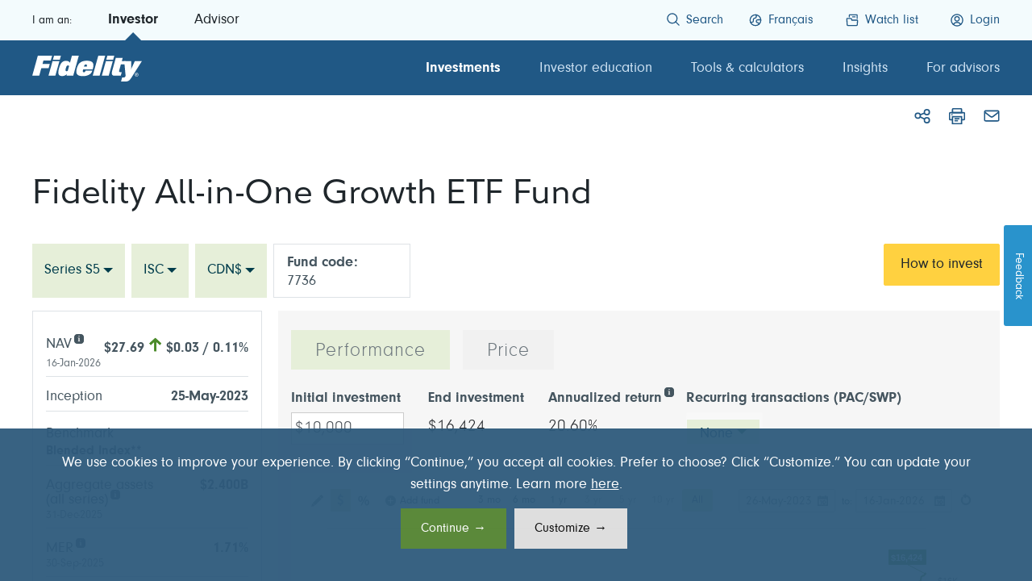

--- FILE ---
content_type: text/html;charset=utf-8
request_url: https://www.fidelity.ca/en/products/funds/age/?series=S5
body_size: 38962
content:
<!doctype html>
<html lang="en">
<head><meta charset="utf-8"/>
<!--Preconnect and DNS-Prefetch to improve page load time-->
<script defer="defer" type="text/javascript" src="https://rum.hlx.page/.rum/@adobe/helix-rum-js@%5E2/dist/rum-standalone.js" data-routing="env=prod,tier=publish,ams=FIL Investment Management (Enterprise)"></script>
<link rel="preconnect" href="//dpm.demdex.net"/>
<link rel="preconnect" href="//fast.fil.demdex.net"/>
<link rel="preconnect" href="//fil.demdex.net"/>
<link rel="preconnect" href="//cm.everesttech.net"/>
<link rel="preconnect" href="//fidelityinternationa.tt.omtrdc.net"/>
<link rel="preconnect" href="https://sitecatalyst.fidelity.com"/>
<link rel="dns-prefetch" href="//dpm.demdex.net"/>
<link rel="dns-prefetch" href="//fast.fil.demdex.net"/>
<link rel="dns-prefetch" href="//fil.demdex.net"/>
<link rel="dns-prefetch" href="//cm.everesttech.net"/>
<link rel="dns-prefetch" href="//fidelityinternationa.tt.omtrdc.net"/>
<link rel="dns-prefetch" href="https://sitecatalyst.fidelity.com"/>
<style>
@media (max-width: 1024px) {
    body>footer .fd-footer-col-lg,
    body>footer .fd-footer-col-sm,
    :lang(fr) .fd-footer-col-sm {
        max-width: 45%  !important;
    }
    body>footer .fd-rte.table-responsive {
        max-width: 100% !important;
    }
    body>footer .fd-footer-col-sm:nth-child(2),
    :lang(fr) .fd-footer-col-sm:nth-child(2) {
      margin-top: 105px;
    }

}
@media (max-width: 991.98px) {
    body>footer .fd-footer-col-lg,
    body>footer .fd-footer-col-sm,
    :lang(fr) .fd-footer-col-sm{
        max-width: 100%  !important;
    }
     body>footer .fd-footer-col-sm:nth-child(2),
    :lang(fr) .fd-footer-col-sm:nth-child(2) {
      margin-top: 0;
    }
}
</style>
<!--/Preconnect and DNS-Prefetch-->
<!-- prehiding code -->
<script>
;(function(win, doc, style, timeout) {
	  var STYLE_ID = 'at-body-style';

	  function getParent() {
	    return doc.getElementsByTagName('head')[0];
	  }

	  function addStyle(parent, id, def) {
	    if (!parent) {
	      return;
	    }

	    var style = doc.createElement('style');
	    style.id = id;
	    style.innerHTML = def;
	    parent.appendChild(style);
	  }

	  function removeStyle(parent, id) {
	    if (!parent) {
	      return;
	    }

	    var style = doc.getElementById(id);

	    if (!style) {
	      return;
	    }

	    parent.removeChild(style);
	  }

	  addStyle(getParent(), STYLE_ID, style);
	  setTimeout(function() {
	    removeStyle(getParent(), STYLE_ID);
	  }, timeout);
	}(window, document, "body {opacity: 0 !important}", 3000));
</script>
<!-- prehiding code -->





<meta name="viewport" content="width=device-width, initial-scale=1, shrink-to-fit=no"/>
    
    <title>Fidelity All-in-One Growth ETF Fund</title>
    <meta property="og:title" content="Fidelity All-in-One Growth ETF Fund"/>
    <meta name="twitter:title" content="Fidelity All-in-One Growth ETF Fund"/>
    
    
    
<link rel="canonical" href="https://www.fidelity.ca/en/products/funds/age/"/>
    
    <link rel="alternate" href="https://www.fidelity.ca/fr/products/funds/age/" hreflang="fr-ca"/>
    
    <link rel="alternate" href="https://www.fidelity.ca/en/products/funds/age/" hreflang="en-ca"/>
    
    <meta property="og:url" content="https://www.fidelity.ca/en/products/funds/age/"/>
    <meta name="twitter:url" content="https://www.fidelity.ca/en/products/funds/age/"/>
    <meta property="og:locale" content="en_CA"/>




<meta property="og:image" content="https://www.fidelity.ca/content/dam/fidelity/images/other/og-images/fidelity-investments-canada-OG-1200x630-1961961.png"/>
<meta property="og:image:width" content="1200"/>
<meta property="og:image:height" content="630"/>

    

<meta property="og:image" content="https://www.fidelity.ca/content/dam/fidelity/images/other/og-images/fidelity-investments-canada-OG-1200x630-1961961.png"/>
<meta property="og:image:width" content="1440"/>
<meta property="og:image:height" content="720"/>

    

<meta property="og:image" content="https://www.fidelity.ca/content/dam/fidelity/images/other/og-images/fidelity-investments-canada-OG-1200x630-1961961.png"/>
<meta property="og:image:width" content="400"/>
<meta property="og:image:height" content="400"/>

    

<meta name="google-site-verification" content="hKNtXvVIhbiH3qaiTvUjh2aGmvP5tf5VAnnJD_uizcc"/>


    
    <link rel="icon" type="image/ico" href="/etc.clientlibs/fidelity/common/clientlibs/clientlib-site/resources/images/favicon.ico?v=2026-01-19"/>



    
<link rel="stylesheet" href="/etc.clientlibs/fidelity/common/clientlibs/clientlib-dependencies.min.css?v=2026-01-19" type="text/css">
<link rel="stylesheet" href="/etc.clientlibs/fidelity/common/clientlibs/clientlib-fidcaux.min.css?v=2026-01-19" type="text/css">




    
    <script>
        window.FidelityAPI = {"fidelityApiFidcaAPIRootUrl":"https://fidcaapi.fidelity.ca/FidcaAPI","fidelityApiFidcaProductsAPIRootUrl":"https://fidcaproductsapi.fidelity.ca/FidcaProductsAPI","fidelityApiMyBookRootUrl":"https://mybook.fidelity.ca/aiWeb","fidelityApiMyBookToken":"/bin/fidelity/token.json","fidelityLoggedIn":false,"fidelityAdvisor":false,"fidelityMarketoFormUrl":"//go.fidelity.ca","fidelityMarketoFormAccountID":"902-MHK-205","fidelityMarketoLoginFormID":"5714"};
        window._dl = {"account_info":{"publicId":"","advisor_uid":"","uid":"","client_type":"","authentication_status":"","globalId":""},"target":{"actId":"","actName":"","recomname":"","recomObjClick":"","expName":"","globalId":"","ecid":""},"content":{"audience":"","sub_audience":"","type":"Product","funnel_stage":"Purchase","life_stage":"Early Professional","topics":["ETFs"]},"channel":"Wholesale","country":"ca","language":"en","page_name":"fidca:Wholesale:All-in-One-Growth-ETF","product":{"fund_code":""},"site_section":"Investments","spa":false,"site":"FIDCA","locale":"en_CA"};
        window._acdlGlobal = {"event":"pageview","eventinfo":{"eventName":"Page View"},"pageinfo":{"entityID":"AGE","thumbnailUrl":"Blank","message":"Blank","articleType":"","pageName":"fidca:Wholesale:All-in-One-Growth-ETF","channel":"Wholesale","pageURL":"","categoryID":"Product","pageLayout":"","pageTitle":"All-in-One Growth ETF","pageLocale":"en_CA","pageVersion":"","siteSection":"Investments","parentNavigationSection":"Investments","landingSiteDomain":"","previousPageName":"","domain":"","country":"ca","isSPA":false,"language":"en"},"userinfo":{"authenticationStatus":"","customerType":"","registrationStatus":"","investorID":"","investorClientType":"","globalID":"","advisorUserID":""},"gbiinfo":{"gbiGoal":"","gbiSavingsNeed":"","gbiTotalSavings":"","gbiTimeNeeded":""},"contentinfo":{"audience":"","sub_audience":"","type":"Product","funnel_stage":"Purchase","life_stage":"Early Professional","topics":["ETFs"]},"productinfo":{"mutualfundTier":"","webFundCategories":"","mutualfundCapitalClass":"","geographicalFocus":"","salesChargeOption":"","mutualfundFamilyName":"","mutualfundCurrencyNeutralIndicator":"false","mfetfIndicator":"ETF fund","currencyCode":"CDN","marketCapFocus":"","axisFundCode":"AGE","mfetfShortName":"All-in-One Growth ETF","assetClass":"All-in-One Funds","fundInvestmentStyle":"","assetCategory":["Multi-Asset Class Funds"],"mfetfLongName":"Fidelity All-in-One Growth ETF Fund","portfolioManagers":[],"mutualFundCode":"","riskRating":""}};
        
        if(window.FidelityAPI.fidelityLoggedIn) {
        	window._acdlGlobal.userinfo.authenticationStatus = "authenticated";
        	window._dl.account_info.authentication_status = "authenticated";
        	var publicIdArr = document.cookie.match(new RegExp('(^| )fd-u=([^;]+)'));
        	var contactIdArr = document.cookie.match(new RegExp('(^| )fd-c=([^;]+)'));
        	var clientTypeArr = document.cookie.match(new RegExp('(^| )fd-t=([^;]+)'));
        	if (clientTypeArr) {
        		window._acdlGlobal.userinfo.customerType = clientTypeArr[2];
        		window._dl.account_info.client_type = clientTypeArr[2];
        		if(publicIdArr && clientTypeArr[2].toLowerCase() == "advisor") {
        			window._acdlGlobal.userinfo.globalID = contactIdArr[2];
        			window._acdlGlobal.userinfo.advisorUserID = publicIdArr[2];
        			window._dl.account_info.publicId = publicIdArr[2];
        			window._dl.account_info.advisor_uid = publicIdArr[2];
        			window._dl.account_info.globalId = contactIdArr[2];
                    window._dl.target.globalId = contactIdArr[2];
        		} else if(publicIdArr && clientTypeArr[2].toLowerCase() == "investor"){
        			window._acdlGlobal.userinfo.globalID = contactIdArr[2];
                    window._acdlGlobal.userinfo.investorID = publicIdArr[2];
        			window._dl.account_info.uid = publicIdArr[2];
                    window._dl.account_info.globalId = contactIdArr[2];
                    window._dl.target.globalId = contactIdArr[2];
        	    } 
            }
        } else {
            window._acdlGlobal.userinfo.authenticationStatus = "not authenticated";
        	window._dl.account_info.authentication_status = "not authenticated";
        	window._dl.account_info.publicId = "";
            var pubClientTypeArr = document.cookie.match(new RegExp('(^| )fd-ct=([^;]+)'));
            if (pubClientTypeArr) {
            	window._acdlGlobal.userinfo.customerType = pubClientTypeArr[2];
        		window._dl.account_info.client_type = pubClientTypeArr[2];
            }
        }
        window.myBookUrl = "https://mybook.fidelity.ca";
    </script>
    <script>
        !function(e,a,n,t){var i=e.head;if(i){
        if (a) return;
        var o=e.createElement("style");
        o.id="alloy-prehiding",o.innerText=n,i.appendChild(o),setTimeout(function(){o.parentNode&&o.parentNode.removeChild(o)},t)}}
        (document, document.location.href.indexOf("adobe_authoring_enabled") !== -1, ".personalization-container { opacity: 0 !important }", 3000);
    </script>  
    <script src="https://nexus.ensighten.com/fidelityuk/fidcawholesaleprod/Bootstrap.js"></script>
    <script type="text/javascript" src="https://assets.adobedtm.com/1574fe5f87f8/8c139ead51fc/launch-d3d3a9869aba.min.js" async></script>
    <link rel="stylesheet" href="/etc.clientlibs/fidelity/fidca/clientlibs/fund-pdf.css?v=2026-01-19"/>
    <script src="//go.fidelity.ca/js/forms2/js/forms2.min.js"></script>
	  <script type="module" src="https://static.cloud.coveo.com/atomic/v3.13/atomic.esm.js"></script>
	  <link rel="stylesheet" href="https://static.cloud.coveo.com/atomic/v3.13/themes/coveo.css"/>
    <script defer async client-code="KA-153735-1" src="https://static.katalon.com/libs/traffic-agent/v1/traffic-agent.min.js"></script>
</head>

<body class="fidca" data-pnp-version="1768820233831" data-pnp-data="/content/fidelity-data/pnp-cached-en.json?v=1768820233831">
<form id="mktoForm_5714" style="display: none;"></form>










<header id="header" class="header-container">
    <a href="#main" class="sr-only sr-only-focusable">Skip to content</a>
    <div class="fd-header--container">
		<div class="fd-header--wrapper" style="height: 100%;">
			<div class="fd-header--container__desktop container">
				<!-- <a href="#" id="mob_nav_trigger" class="mob-nav-trigger"
					aria-label="Open the menu">
				</a> -->
				<div class="fd-header--container__desktop--role">
					<span class="header--role header--role__text">I am an:</span>
					<a class="header--role header--role__normal  header--role__active" href="javascript:void(0);">Investor</a>
					<a class="header--role header--role__normal  " href="javascript:void(0);">Advisor</a>
				</div>
				
				<div id="searchBoxCoveo">
					
    
<link rel="stylesheet" href="/etc.clientlibs/fidelity/fidca/components/coveo-searchbox/clientlib.min.css?v=2026-01-19" type="text/css">



<script type="module" src="/etc.clientlibs/fidelity/fidca/components/coveo-searchbox/clientlib/resources/index.js?v=2026-01-19"></script>








<div id="coveoSearchParams" data-coveo-search-hub="fidelityca" data-coveo-search-token="eyJhbGciOiJIUzI1NiJ9.[base64].JSOl4Q_b72DrcwgrbITr5gLKPnHxh9yMK8xhS_ToWbs" data-coveo-org-id="fidelityinvestmentscanadaproduction1rgp31oe8"></div>

	<div class="header-row top-stuff">
	  <div class="header-search">
		<atomic-search-interface id="customSearchBoxInterface" search-hub="fidelityca" language="en">
		  <custom-search-box class="custom-search-box" redirection-url="https://www.fidelity.ca/en/search-results" placeholder="csb-placeholder">
<style>
.header-search {
	max-width: 850px;
	margin:0 auto;
}

.mobile-view .header-search {
	max-width: 100%;
	margin:0 auto;
}

#linkSearchBoxCoveo {
	display:none;
}
.custom-search-box--wrapper {
	border-radius: 0; 
	border: 1px solid #daddde;
}
.fd-header--wrapper {
	max-width: 1230px;
	height: 100%;
	margin: 0 auto;
	position: relative;
}


#search-box-panel--trending-links{
	margin:0;
	padding: 0px 14px 0 14px;
}
#search-box-panel--live-results  {
	margin:0;
	padding: 0;
}
#search-box-panel--live-results h3,
#search-box-panel--quick-links h3,
#search-box-panel--trending-links h3 {
	font-size:16px !important ;
	font-weight: 600; 
	margin:10px 0;
	font-family: "FidelitySansRegular", Arial,sans-serif !important ;
}
#search-box-panel--quick-links h3,
#search-box-panel--trending-links h3 {
	padding: 0 16px;
}
#search-box-panel--live-results h3 {
	padding: 0 16px;
}
#search-box-panel--live-results ul,
#search-box-panel--quick-links ul,
#search-box-panel--trending-links ul {
	list-style: none;
	margin:10px 0;
	padding:0;
	font-family: "FidelitySansRegular", Arial,sans-serif !important ;
}
#search-box-panel--live-results ul li,
#search-box-panel--quick-links ul li,
#search-box-panel--trending-links ul li {
	padding:0 16px;
}

#search-box-panel--live-results ul li:hover {
	background-color: #eceeef;
}


#search-box-panel--live-results a,
#search-box-panel--quick-links a,
#search-box-panel--trending-links a {
	font-family: "FidelitySansRegular", Arial,sans-serif !important ;
	font-size:16px;
	line-height:30px;
	padding:7px 0;
}

/*
#search-box-panel--live-results a {
	color:#1f262b;
}
#search-box-panel--live-results a:hover {
	background-color:#f8f8f8 !important;
}
*/
#search-box-panel--live-results a span,
#search-box-panel--quick-links a span,
#search-box-panel--trending-links a span {
	font-family: "FidelitySansRegular", Arial,sans-serif !important ;
	font-size:15px;
}
a.coveo-search-box-link {
	text-decoration:none !important;
	display:flex;
	line-height:18px !important;
	max-width: 650px;
}




custom-search-box::part(csb-clear-button),
custom-search-box::part(csb-submit-button) {
	border:0;
	background-color:#fff;
	height:20px;
	width:20px;
}
custom-search-box::part(csb-clear-button) {
	background: url(/etc.clientlibs/fidelity/fidca/components/coveo-searchbox/clientlib/resources/img/close-gray.svg) no-repeat;
}
custom-search-box::part(csb-submit-button) {
	background: url(/etc.clientlibs/fidelity/fidca/components/coveo-searchbox/clientlib/resources/img/search.svg) no-repeat;
}

custom-search-box::part(clear-icon) {
visibility: hidden;
}
custom-search-box::part(csb-dropdown-wrapper) {
	 width: 900px;
	 box-shadow:none;
	 max-height: 383px;
    overflow: auto;
	 border: 1px solid #daddde;
	 padding:0 !important;
}
custom-search-box::part(csb-wrapper)  {
	height: 37px;
}
.search-box-panel--query-suggestions--list--item {
	padding: 3px 0;
}
.arrow-link-icon {
	margin-left: 8px;
    position: relative;
    display: inline-block;
    height: 16px;
    width: 16px;
    bottom: 1px;
}
.arrow-link-icon svg {
    stroke-width: 1.5px;
}
@media screen and (max-width: 1370px) {
	custom-search-box::part(csb-dropdown-wrapper) {
		width: 850px;
	}
}

@media screen and (max-width: 1259px) {
	#searchBoxCoveo,
	#searchBoxCoveo:lang(fr) ,
	#searchBoxCoveo.big { 
		right: 0;
		left: 0 !important;
		top: 75px;
		width: auto;
		display:none;
		z-index: 1500;
	}
	
	
	#searchBoxCoveo.withProfile,
	#searchBoxCoveo:lang(fr).withProfile	{
		right: 0 !important;
	}
	
	.icons_header_search {
		display:none;
	}
	custom-search-box::part(csb-wrapper) {
		border: 0;
		border-left: .06rem solid #b9bdc4;
		border-right: .06rem solid #b9bdc4;
		border-bottom: .1rem solid #b9bdc4;
		border-radius: 0;
		margin-right: 30px;
		margin-left: 30px;
		margin-bottom: 6px;
	}
	custom-search-box::part(csb-dropdown-wrapper) {
		max-height: calc(100vh - 143px);
		height: calc(100vh - 143px);
		border: 0;
		box-shadow: none;
		width: calc(100vw - 28px);
        padding: 10px 14px  !important;
	}
	custom-search-box::part(csb-clear-button-wrapper) {
		margin-right: -66px;
	}
	#search-box-panel--live-results {
		max-height: calc( 100vh - 135px );
		height: calc( 100vh - 135px );
	}

	.custom-search-box--dropdown--two-column {
		grid-template-columns: 100% !important ;
		grid-template-areas:
			"left-panel"
			"right-panel" !important;
	}
}

			</style>
			<div class="search-box-panel search-box-panel--quick-links" id="search-box-panel--quick-links" slot="left-panel">
			  <h3><atomic-text value="quick-links-label"></atomic-text></h3>

			 <ul class="list-unstyled fd-quicklinks">
                
                        <li>
							<a href="/en/fundfacts/">
								<span class="">Fund Facts/ETF Facts
									<span class="arrow-link-icon">
										<svg xmlns="http://www.w3.org/2000/svg" viewBox="0 0 24 24" class="fil-icon inherit-size" fill="none" stroke="currentcolor" aria-hidden="true" style="stroke-width: 1.5px;">
											<line class="icon__properties" x1="1" x2="22.5" y1="12" y2="12"></line>
											<polyline class="icon__properties" points="16.001 18.999 23 12 16 5"></polyline>
										</svg>
									</span>
								</span>
							</a>
                        </li>
                 
                        <li>
							<a href="/en/partnering/fundcodes/">
								<span class="">Fund codes/Ticker
									<span class="arrow-link-icon">
										<svg xmlns="http://www.w3.org/2000/svg" viewBox="0 0 24 24" class="fil-icon inherit-size" fill="none" stroke="currentcolor" aria-hidden="true" style="stroke-width: 1.5px;">
											<line class="icon__properties" x1="1" x2="22.5" y1="12" y2="12"></line>
											<polyline class="icon__properties" points="16.001 18.999 23 12 16 5"></polyline>
										</svg>
									</span>
								</span>
							</a>
                        </li>
                 
                        <li>
							<a href="/en/products/investmentfinder/">
								<span class="">Investment Finder
									<span class="arrow-link-icon">
										<svg xmlns="http://www.w3.org/2000/svg" viewBox="0 0 24 24" class="fil-icon inherit-size" fill="none" stroke="currentcolor" aria-hidden="true" style="stroke-width: 1.5px;">
											<line class="icon__properties" x1="1" x2="22.5" y1="12" y2="12"></line>
											<polyline class="icon__properties" points="16.001 18.999 23 12 16 5"></polyline>
										</svg>
									</span>
								</span>
							</a>
                        </li>
                 
             </ul>
			 
			</div>
			<div class="search-box-panel search-box-panel--trending-links" id="search-box-panel--trending-links" slot="right-panel">
			     <atomic-recs-interface id="rec-trending-links" language="en">
                    <atomic-recs-list label="Trending now:" heading-level="3" recommendation="recommendations" density="compact" number-of-recommendations="3">
				  <style>
					atomic-recs-list::part(label) {
					  margin: 10px 0;
					  padding: 0;
						font-size: 16px;
						font-family: "FidelitySansRegular", Arial, sans-serif !important;
					}
					atomic-recs-list::part(result-list) {
					  grid-row-gap: 0 !important;
					}
					atomic-recs-list::part(
						result-list-grid-clickable-container
					  ) {
					  padding: 0;
					  border: 0;
					  border-radius: 0;
					}
					atomic-recs-list::part(
						result-list-grid-clickable-container
					  ):hover {
					  box-shadow: none;
					}
				  </style>
				  <atomic-recs-result-template>
					<template>
						<style>
                            .result-root.with-sections atomic-result-section-title {
								overflow: unset  !important;
								text-overflow: unset  !important;
							}
							
							atomic-result-link {
							    display: flex;
								align-items: center;
							}
							
							atomic-result-link a {
								overflow: hidden;
								text-overflow: ellipsis;
								white-space: nowrap;
							}
							
							atomic-result-link a,
							atomic-result-link a:active,
							atomic-result-link a:visited	{
								color: #205885  !important;
								font-family: "FidelitySansRegular", Arial, sans-serif !important;
								font-size: 15px;
								line-height: 30px;
								padding: 0;
								 text-decoration: none;
								border: none;
								text-underline-offset: .3em;
                            }
							atomic-result-link a:hover {
								color: #47525a  !important;
								 text-decoration: underline;
								border: none;
								text-underline-offset: .3em;
								text-decoration-thickness: 1.5px !important;
							}
							atomic-result-link::after {
								content:url('data:image/svg+xml,<svg xmlns="http://www.w3.org/2000/svg" viewBox="0 0 24 24" class="fil-icon inherit-size" fill="none" stroke="%23205885" aria-hidden="true" style="stroke-width: 1.5px;"><line class="icon__properties" x1="1" x2="22.5" y1="12" y2="12"></line><polyline class="icon__properties" points="16.001 18.999 23 12 16 5"></polyline></svg>');
								 width:16px;
								height:24px;
								margin-left: 8px;							
							}
							atomic-result-link:hover:after {
								content:url('data:image/svg+xml,<svg xmlns="http://www.w3.org/2000/svg" viewBox="0 0 24 24" class="fil-icon inherit-size" fill="none" stroke="%2347525a" aria-hidden="true" style="stroke-width: 1.5px;"><line class="icon__properties" x1="1" x2="22.5" y1="12" y2="12"></line><polyline class="icon__properties" points="16.001 18.999 23 12 16 5"></polyline></svg>');
							}
            </style>
					  <atomic-result-section-title>
						<atomic-result-link></atomic-result-link>
					  </atomic-result-section-title>
					</template>
				  </atomic-recs-result-template>
				</atomic-recs-list>
			  </atomic-recs-interface>
			</div>
			<div class="search-box-panel search-box-panel--live-links" id="search-box-panel--live-results" slot="live-results">
			  <h3><atomic-text value="products-label"></atomic-text></h3>
			  <ul> </ul>
			</div>
		  </custom-search-box>
	  </atomic-search-interface>
		<div id="noResutsMessage" style="display:none;">
			<p class="msg_en">No funds were found with the above search terms. <br/>	You may press return to perform a full site search.</p>
			<p class="msg_fr">Les termes recherchés ci-dessus ne correspondent à aucun fonds.<br/>Pour effectuer une recherche dans l'ensemble du site, appuyez sur la touche Retour.</p>
		</div>
	</div>
 </div>


					<div class="icons_header_search">
						<span>Search</span>
					</div>     
				</div>
				
				<nav aria-label="secondary" class="fd-header--container__desktop--nav">
					<ul class="pl-0 mb-0 d-flex">

						 <li>
							<a role="button" href="#" id="linkSearchBoxCoveo" class="fd-icons--header fd-icons--header__search js-search-omnibar"><span>Search</span></a>
						</li>
						<li>
							<a title="view our website in Français" href="/fr/products/funds/age/?language=fr" class="fd-icons--header fd-icons--header__lang" data-language-toggle="true">
								<span lang="fr">Français</span>
							</a>
						</li>

						<li>
							<a href="/en/watchlist/" class="fd-icons--header fd-icons--header__watch"><span>Watch list</span></a>
						</li>
						<li>
							<a target="_self" href="https://mybook.fidelity.ca/aiWeb/sso.entry?language=en&url=https%3A%2F%2Fwww.fidelity.ca%2Fen%2Fproducts%2Ffunds%2Fage%2F" class="fd-icons--header fd-icons--header__user" title="Login to fidelity.ca"><span>Login</span></a>
							
							
						</li>
						
						
						
					</ul>
				</nav>
			</div>
			
			<div class="fd-header--container__mobile">
				<div class="fd-header--container__mobile--header">
					<a href="/en/" title="Welcome to Fidelity Investments Canada" aria-label="Welcome to Fidelity Investments Canada" class="logo-link"></a>
					<span class="fd-header--container__mobile--menu"></span>
					<div class="fd-header--container__mobile-login">
						<a target="_self" href="https://mybook.fidelity.ca/aiWeb/sso.entry?language=en&url=https%3A%2F%2Fwww.fidelity.ca%2Fen%2Fproducts%2Ffunds%2Fage%2F" class="fd-icons--header fd-icons--header__user" title="Login to fidelity.ca"><span>Login</span></a>
						
						
					</div>
				</div>
				<div class="fd-header--container__mobile--content fd-gds-component">
					<div class="menu__list">
						<div class="fd-header--container__mobile--content__search" style="height:56px;">

						</div>
						<div class="fd-header--container__mobile--content__role">
							<div class="role--title">I am an: </div>
							<div class="role--select">
								<div class="fd-dropdown-selector fil-text-field fil-text-field--standard">
									<div class="fil-text-field__item">

										<div class="fil-choice-wrapper">
											<div class="fil-choices" data-type="select-one" tabindex="0" role="listbox" aria-haspopup="true" aria-expanded="false">
												<div class="fil-choices__inner">
													
														<input aria-required="false" class="fil-choices__input" hidden="" tabindex="-1" value="Investor" data-choice="active" name="roleDropDowm"/>

														<div class="fil-choices__list fil-choices__list--single">
															<div class="fil-choices__item fil-choices__item--selectable" data-item="" data-id="2" data-value="Investor" aria-selected="true">
																Investor
															</div>
														</div>
													
												
													
												</div>
												<div class="fil-choices__list fil-choices__list--dropdown" aria-expanded="false">
													<div class="fil-choices__list" role="listbox">
														<div class="fil-choices__item fil-choices__item--choice fil-choices__item--choice-style fil-choices__item--selectable is-selected is-highlighted " data-select-text="" data-choice="" data-choice-selectable="" data-id="1" data-value="Investor" role="option" aria-selected="true">
															Investor
														</div>
													
														<div class="fil-choices__item fil-choices__item--choice fil-choices__item--choice-style fil-choices__item--selectable  " data-select-text="" data-choice="" data-choice-selectable="" data-id="2" data-value="Advisor" role="option" aria-selected="false">
															Advisor
														</div>
													</div>
												</div>
											</div>
										</div>
									</div>
								</div>
							</div>
						</div>
						<div class="fd-header--container__mobile--content__navlist">
							<div class="navlist__item">
								<a href="/en/watchlist/" class="fd-icons--header fd-icons--header__watch"><span>Watch list</span></a>
							</div>
							<hr/>
							<div class="navlist__item">
								<a title="view our website in Français" href="/fr/products/funds/age/?language=fr" class="fd-icons--header fd-icons--header__lang" data-language-toggle="true">
									<span lang="fr">Français</span>
								</a>
							</div>
						</div>
						<div class="fd-header--container__mobile--content__sections">
							<div>
								<div class="sections__item sections__toggle select__icon" data-index="0" data-title="Investments">
									Investments</div>
								<hr/>
							
								<div class="sections__item sections__toggle select__icon" data-index="1" data-title="Investor education">
									Investor education</div>
								<hr/>
							
								<div class="sections__item sections__toggle select__icon" data-index="2" data-title="Tools &amp; calculators">
									Tools &amp; calculators</div>
								<hr/>
							
								<div class="sections__item sections__toggle select__icon" data-index="3" data-title="Insights">
									Insights</div>
								<hr/>
							
								<div class="sections__item sections__toggle select__icon" data-index="4" data-title="For advisors">
									For advisors</div>
								<hr/>
							</div>
							
						</div>
					</div>
					<div>
						<div class="sections__list" mobile-section-index="0">
							<div class="list__title sections__padding select__icon" data-index="0" data-title="Investments">
								Investments</div>
							<a class="list__overview sections__padding" href="/en/investments/">Investments overview
								
    <span class="fd-megamenu--desktop__arrow-logo">
        <svg xmlns="http://www.w3.org/2000/svg" viewBox="0 0 24 24" class="fil-icon inherit-size" fill="none" stroke="currentcolor" aria-hidden="true">
            <line class="icon__properties" x1="1" x2="22.5" y1="12" y2="12"></line>
            <polyline class="icon__properties" points="16.001 18.999 23 12 16 5"></polyline>
        </svg>
    </span>

								
							</a>
							<hr/>
							<div class="list__content">
								<div>
									<a class="content__item sections__padding" href="/en/investments/etfs/" target="_self">
										<div class="item__title">ETFs
											
											
										</div>
										<div class="item__info"><p>Look at our mix of exchange-traded funds (ETFs) for various investment goals, even if you’re just starting to invest.</p>
</div>
									</a>
									<hr/>
								
									<a class="content__item sections__padding" href="/en/investments/mutual-funds/" target="_self">
										<div class="item__title">Mutual funds 
											
											
										</div>
										<div class="item__info"><p>Explore the wide spectrum of available Fidelity mutual funds across different regions, sectors and asset classes.</p>
</div>
									</a>
									<hr/>
								
									<a class="content__item sections__padding" href="/en/investments/solutions-portfolios/" target="_self">
										<div class="item__title">Portfolios &amp; investment solutions
											
											
										</div>
										<div class="item__info"><p>Explore our diverse investment solutions, such as managed portfolios, alternatives and tax-efficient investments.</p>
</div>
									</a>
									<hr/>
								
									<a class="content__item sections__padding" href="/en/priceandperformance/?view=AG" target="_self">
										<div class="item__title">Price &amp; performance
											
											
										</div>
										<div class="item__info"><p>View a complete list of funds and find performance summaries, Fund Facts, distributions and more. </p>
</div>
									</a>
									<hr/>
								
									<a class="content__item sections__padding" href="/en/investments/sustainable-investing/" target="_self">
										<div class="item__title">Sustainable investments
											
											
										</div>
										<div class="item__info"><p>Browse our selection of sustainable investment mutual funds and ETFs available to Canadian investors.</p>
</div>
									</a>
									<hr/>
								
									<a class="content__item sections__padding" href="/en/investments/investment-accounts/" target="_self">
										<div class="item__title">Investment accounts
											
											
										</div>
										<div class="item__info"><p>Find information on FHSA, RRSPs, TFSAs, RESPs, and non‑registered accounts.</p>
</div>
									</a>
									<hr/>
								
									<a class="content__item sections__padding" href="/en/howtobuyfidelityfunds/" target="_self">
										<div class="item__title">How to invest with Fidelity
											
											
										</div>
										<div class="item__info"><p>Find out how to buy Fidelity mutual funds and ETFs. </p>
</div>
									</a>
									<hr/>
								
									<a class="content__item sections__padding" href="/en/irc/" target="_self">
										<div class="item__title">Independent Review Committee
											
											
										</div>
										<div class="item__info"><p>Annual reports to investors from an independent committee.</p>
</div>
									</a>
									<hr/>
								</div>
							</div>
						</div>
					
						<div class="sections__list" mobile-section-index="1">
							<div class="list__title sections__padding select__icon" data-index="1" data-title="Investor education">
								Investor education</div>
							<a class="list__overview sections__padding" href="/en/investor-education/">Investor education overview
								
    <span class="fd-megamenu--desktop__arrow-logo">
        <svg xmlns="http://www.w3.org/2000/svg" viewBox="0 0 24 24" class="fil-icon inherit-size" fill="none" stroke="currentcolor" aria-hidden="true">
            <line class="icon__properties" x1="1" x2="22.5" y1="12" y2="12"></line>
            <polyline class="icon__properties" points="16.001 18.999 23 12 16 5"></polyline>
        </svg>
    </span>

								
							</a>
							<hr/>
							<div class="list__content">
								<div>
									<a class="content__item sections__padding" href="/en/investor-education/investing-beginners/" target="_self">
										<div class="item__title">Investing for beginners 
											
											
										</div>
										<div class="item__info"><p>We’ll help you understand the basics of investing.</p>
</div>
									</a>
									<hr/>
								
									<a class="content__item sections__padding" href="/en/investor-education/investing-goals/" target="_self">
										<div class="item__title">What are my investment goals?
											
											
										</div>
										<div class="item__info"><p>There are many reasons to invest: education, retirement, vacation, large purchases and more. What are yours?</p>
</div>
									</a>
									<hr/>
								
									<a class="content__item sections__padding" href="/en/investor-education/start-investing/" target="_self">
										<div class="item__title">How do I start investing?
											
											
										</div>
										<div class="item__info"><p>Are you ready to start investing? We can help answer your important questions.</p>
</div>
									</a>
									<hr/>
								
									<a class="content__item sections__padding" href="/en/investor-education/become-better-investor/" target="_self">
										<div class="item__title">How do I become a better investor?
											
											
										</div>
										<div class="item__info"><p>Move to the next level with topics such as analyzing your portfolio, tax-smart investing and managing volatility and risk. </p>
</div>
									</a>
									<hr/>
								
									<a class="content__item sections__padding" href="/en/investor-education/investor-guides/" target="_self">
										<div class="item__title">Investing  guides
											
											
										</div>
										<div class="item__info"><p>Learn how to manage your wealth and help meet your personal financial goals.</p>
</div>
									</a>
									<hr/>
								
									<a class="content__item sections__padding" href="/en/investor-education/investing-goals/retirement/" target="_self">
										<div class="item__title">Retirement
											
											
										</div>
										<div class="item__info"><p>Retire your way. It’s never too early, or late, to plan for retirement. </p>
</div>
									</a>
									<hr/>
								
									<a class="content__item sections__padding" href="/en/investor-education/moneygains/" target="_self">
										<div class="item__title">Money Gains
											
											
										</div>
										<div class="item__info"><p>Smart investing requires understanding the fundamentals.</p>
</div>
									</a>
									<hr/>
								</div>
							</div>
						</div>
					
						<div class="sections__list" mobile-section-index="2">
							<div class="list__title sections__padding select__icon" data-index="2" data-title="Tools &amp; calculators">
								Tools &amp; calculators</div>
							<a class="list__overview sections__padding" href="/en/tools/">Tools &amp; calculators overview
								
    <span class="fd-megamenu--desktop__arrow-logo">
        <svg xmlns="http://www.w3.org/2000/svg" viewBox="0 0 24 24" class="fil-icon inherit-size" fill="none" stroke="currentcolor" aria-hidden="true">
            <line class="icon__properties" x1="1" x2="22.5" y1="12" y2="12"></line>
            <polyline class="icon__properties" points="16.001 18.999 23 12 16 5"></polyline>
        </svg>
    </span>

								
							</a>
							<hr/>
							<div class="list__content">
								<div>
									<a class="content__item sections__padding" href="/en/savingscalculator/" target="_self">
										<div class="item__title">Savings calculator
											
											
										</div>
										<div class="item__info"><p class="MsoNoSpacing">Plan your savings — whether for education, retirement, or every moment in between.</p>
</div>
									</a>
									<hr/>
								
									<a class="content__item sections__padding" href="/en/growthcalculator/" target="_self">
										<div class="item__title">Growth calculator
											
											
										</div>
										<div class="item__info"><p>Find out how much your savings will grow over time by making regular investments.</p>
</div>
									</a>
									<hr/>
								
									<a class="content__item sections__padding" href="/en/products/investmentfinder/" target="_self">
										<div class="item__title">Investment Finder
											
											
										</div>
										<div class="item__info"><p>Search through our products using a wide range of filters and criteria.</p>
</div>
									</a>
									<hr/>
								
									<a class="content__item sections__padding" href="/en/taxcalculator/" target="_self">
										<div class="item__title">Tax calculator
											
											
										</div>
										<div class="item__info"><p>Estimate your year-end tax balance and see your tax savings when you change your RRSP contribution.</p>
</div>
									</a>
									<hr/>
								
									<a class="content__item sections__padding" href="/en/taxsmartcalculator/" target="_self">
										<div class="item__title">Tax-Smart calculator
											
											
										</div>
										<div class="item__info"><p>Determine how much monthly cash flow you could receive from your Fidelity Tax-Smart CashFlow™ investment.</p>
</div>
									</a>
									<hr/>
								
									<a class="content__item sections__padding" href="/en/retirementcalculator/" target="_self">
										<div class="item__title">Retirement calculator
											
											
										</div>
										<div class="item__info"><p>Discover how much you need to retire — and whether you're heading in the right direction. </p>
</div>
									</a>
									<hr/>
								
									<a class="content__item sections__padding" href="/en/volatilitytool/" target="_self">
										<div class="item__title">Volatility toolbox
											
											
										</div>
										<div class="item__info"><p>Try our 4 interactive tools for understanding the markets.</p>
</div>
									</a>
									<hr/>
								
									<a class="content__item sections__padding fd-locks" href="/en/for-advisors/advisor-toolkits/" target="_self">
										<div class="item__title">Advisor toolkits
											
    <span class="fd-megamenu--desktop__lock-logo">
        <svg width="16px" height="16px" viewBox="0 0 24 24" version="1.1" xmlns="http://www.w3.org/2000/svg" xmlns:xlink="http://www.w3.org/1999/xlink">
            <g stroke="none" stroke-width="1" fill="none" fill-rule="evenodd">
                <rect x="0" y="0" width="24" height="24"></rect>
                <g transform="translate(3.500000, 1.000000)" stroke="#616668" stroke-linecap="round" stroke-linejoin="round" stroke-width="1.5">
                    <rect x="0" y="8.46153846" width="17" height="13.5384615" rx="1.71428571"></rect>
                    <path d="M14.45,8.46153846 L14.45,5.92307692 C14.45,2.65185187 11.7860943,0 8.5,0 C5.21390574,0 2.55,2.65185187 2.55,5.92307692 L2.55,8.46153846"></path>
                    <ellipse cx="8.5" cy="15.2307692" rx="1" ry="1"></ellipse>
                </g>
            </g>
        </svg>
    </span>

											
										</div>
										<div class="item__info"><p>Access tools such as portfolio intelligence, fund switch validator, Fidelity ClearPlan® Custom Fund Portfolios and more.</p>
</div>
									</a>
									<hr/>
								</div>
							</div>
						</div>
					
						<div class="sections__list" mobile-section-index="3">
							<div class="list__title sections__padding select__icon" data-index="3" data-title="Insights">
								Insights</div>
							<a class="list__overview sections__padding" href="/en/insights/">Insights overview
								
    <span class="fd-megamenu--desktop__arrow-logo">
        <svg xmlns="http://www.w3.org/2000/svg" viewBox="0 0 24 24" class="fil-icon inherit-size" fill="none" stroke="currentcolor" aria-hidden="true">
            <line class="icon__properties" x1="1" x2="22.5" y1="12" y2="12"></line>
            <polyline class="icon__properties" points="16.001 18.999 23 12 16 5"></polyline>
        </svg>
    </span>

								
							</a>
							<hr/>
							<div class="list__content">
								<div>
									<a class="content__item sections__padding" href="/en/insights/insights-library/" target="_self">
										<div class="item__title">Articles, webcasts &amp; podcasts
											
											
										</div>
										<div class="item__info"><p>Check out our articles, webcast, podcasts and more for our latest insights. </p>
</div>
									</a>
									<hr/>
								
									<a class="content__item sections__padding" href="/en/insights/webcasts-registration/" target="_self">
										<div class="item__title">Webcast registration
											
											
										</div>
										<div class="item__info"><p>Our live, interactive webcasts give you insights and information from Fidelity subject-matter experts. </p>
</div>
									</a>
									<hr/>
								
									<a class="content__item sections__padding" href="/en/insights/market-updates/" target="_self">
										<div class="item__title">Market updates &amp; commentary
											
											
										</div>
										<div class="item__info"><p>Gain market insights from Fidelity experts. </p>
</div>
									</a>
									<hr/>
								
									<a class="content__item sections__padding" href="/en/insights/awards/" target="_self">
										<div class="item__title">Awards
											
											
										</div>
										<div class="item__info"><p>When we win, so do you.</p>
</div>
									</a>
									<hr/>
								
									<a class="content__item sections__padding" href="/en/stars/" target="_self">
										<div class="item__title">Morningstar five-star rated funds
											
											
										</div>
										<div class="item__info"><p>Dozens of five-star rated funds. Thousands of happy investors.</p>
</div>
									</a>
									<hr/>
								
									<a class="content__item sections__padding" href="/en/investments/chinese-materials/" target="_self">
										<div class="item__title">Chinese materials
											
											
										</div>
										<div class="item__info"><p>Access our most popular content, available in Chinese. </p>
</div>
									</a>
									<hr/>
								</div>
							</div>
						</div>
					
						<div class="sections__list" mobile-section-index="4">
							<div class="list__title sections__padding select__icon" data-index="4" data-title="For advisors">
								For advisors</div>
							<a class="list__overview sections__padding" href="/en/for-advisors/">For advisors overview 
								
    <span class="fd-megamenu--desktop__arrow-logo">
        <svg xmlns="http://www.w3.org/2000/svg" viewBox="0 0 24 24" class="fil-icon inherit-size" fill="none" stroke="currentcolor" aria-hidden="true">
            <line class="icon__properties" x1="1" x2="22.5" y1="12" y2="12"></line>
            <polyline class="icon__properties" points="16.001 18.999 23 12 16 5"></polyline>
        </svg>
    </span>

								
							</a>
							<hr/>
							<div class="list__content">
								<div>
									<a class="content__item sections__padding" href="/en/partnering/fundcodes/" target="_self">
										<div class="item__title">Fund codes
											
											
										</div>
										<div class="item__info"><p>View the complete list of Fidelity Fund and ticker codes.</p>
</div>
									</a>
									<hr/>
								
									<a class="content__item sections__padding" href="/en/fundfacts/" target="_self">
										<div class="item__title">Fund Facts &amp; ETF Facts
											
											
										</div>
										<div class="item__info"><p>Search for Fund Fact documents for all Fidelity mutual funds or ETFs.</p>
</div>
									</a>
									<hr/>
								
									<a class="content__item sections__padding fd-locks" href="/en/for-advisors/admin-fees-forms/" target="_self">
										<div class="item__title">Administration, fees, forms
											
    <span class="fd-megamenu--desktop__lock-logo">
        <svg width="16px" height="16px" viewBox="0 0 24 24" version="1.1" xmlns="http://www.w3.org/2000/svg" xmlns:xlink="http://www.w3.org/1999/xlink">
            <g stroke="none" stroke-width="1" fill="none" fill-rule="evenodd">
                <rect x="0" y="0" width="24" height="24"></rect>
                <g transform="translate(3.500000, 1.000000)" stroke="#616668" stroke-linecap="round" stroke-linejoin="round" stroke-width="1.5">
                    <rect x="0" y="8.46153846" width="17" height="13.5384615" rx="1.71428571"></rect>
                    <path d="M14.45,8.46153846 L14.45,5.92307692 C14.45,2.65185187 11.7860943,0 8.5,0 C5.21390574,0 2.55,2.65185187 2.55,5.92307692 L2.55,8.46153846"></path>
                    <ellipse cx="8.5" cy="15.2307692" rx="1" ry="1"></ellipse>
                </g>
            </g>
        </svg>
    </span>

											
										</div>
										<div class="item__info"><p>Find all related forms, information about compensation, fees and investment loans.</p>
</div>
									</a>
									<hr/>
								
									<a class="content__item sections__padding fd-locks" href="/en/for-advisors/regulatory-updates/" target="_self">
										<div class="item__title">Regulatory updates
											
    <span class="fd-megamenu--desktop__lock-logo">
        <svg width="16px" height="16px" viewBox="0 0 24 24" version="1.1" xmlns="http://www.w3.org/2000/svg" xmlns:xlink="http://www.w3.org/1999/xlink">
            <g stroke="none" stroke-width="1" fill="none" fill-rule="evenodd">
                <rect x="0" y="0" width="24" height="24"></rect>
                <g transform="translate(3.500000, 1.000000)" stroke="#616668" stroke-linecap="round" stroke-linejoin="round" stroke-width="1.5">
                    <rect x="0" y="8.46153846" width="17" height="13.5384615" rx="1.71428571"></rect>
                    <path d="M14.45,8.46153846 L14.45,5.92307692 C14.45,2.65185187 11.7860943,0 8.5,0 C5.21390574,0 2.55,2.65185187 2.55,5.92307692 L2.55,8.46153846"></path>
                    <ellipse cx="8.5" cy="15.2307692" rx="1" ry="1"></ellipse>
                </g>
            </g>
        </svg>
    </span>

											
										</div>
										<div class="item__info"><p>Related tools and information to help you with know-your-product requirements and other regulatory updates.</p>
</div>
									</a>
									<hr/>
								
									<a class="content__item sections__padding fd-locks" href="/en/for-advisors/advisor-toolkits/" target="_self">
										<div class="item__title">Advisor toolkits
											
    <span class="fd-megamenu--desktop__lock-logo">
        <svg width="16px" height="16px" viewBox="0 0 24 24" version="1.1" xmlns="http://www.w3.org/2000/svg" xmlns:xlink="http://www.w3.org/1999/xlink">
            <g stroke="none" stroke-width="1" fill="none" fill-rule="evenodd">
                <rect x="0" y="0" width="24" height="24"></rect>
                <g transform="translate(3.500000, 1.000000)" stroke="#616668" stroke-linecap="round" stroke-linejoin="round" stroke-width="1.5">
                    <rect x="0" y="8.46153846" width="17" height="13.5384615" rx="1.71428571"></rect>
                    <path d="M14.45,8.46153846 L14.45,5.92307692 C14.45,2.65185187 11.7860943,0 8.5,0 C5.21390574,0 2.55,2.65185187 2.55,5.92307692 L2.55,8.46153846"></path>
                    <ellipse cx="8.5" cy="15.2307692" rx="1" ry="1"></ellipse>
                </g>
            </g>
        </svg>
    </span>

											
										</div>
										<div class="item__info"><p>Access tools such as portfolio intelligence, fund switch validator, Fidelity ClearPlan® Custom Fund Portfolios and more.</p>
</div>
									</a>
									<hr/>
								
									<a class="content__item sections__padding fd-locks" href="/en/for-advisors/events/" target="_self">
										<div class="item__title">Events &amp; seminars
											
    <span class="fd-megamenu--desktop__lock-logo">
        <svg width="16px" height="16px" viewBox="0 0 24 24" version="1.1" xmlns="http://www.w3.org/2000/svg" xmlns:xlink="http://www.w3.org/1999/xlink">
            <g stroke="none" stroke-width="1" fill="none" fill-rule="evenodd">
                <rect x="0" y="0" width="24" height="24"></rect>
                <g transform="translate(3.500000, 1.000000)" stroke="#616668" stroke-linecap="round" stroke-linejoin="round" stroke-width="1.5">
                    <rect x="0" y="8.46153846" width="17" height="13.5384615" rx="1.71428571"></rect>
                    <path d="M14.45,8.46153846 L14.45,5.92307692 C14.45,2.65185187 11.7860943,0 8.5,0 C5.21390574,0 2.55,2.65185187 2.55,5.92307692 L2.55,8.46153846"></path>
                    <ellipse cx="8.5" cy="15.2307692" rx="1" ry="1"></ellipse>
                </g>
            </g>
        </svg>
    </span>

											
										</div>
										<div class="item__info"><p>Check here for the dates of upcoming sessions.</p>
</div>
									</a>
									<hr/>
								
									<a class="content__item sections__padding fd-locks" href="/en/partnering/cecredits/" target="_self">
										<div class="item__title">CE credits
											
    <span class="fd-megamenu--desktop__lock-logo">
        <svg width="16px" height="16px" viewBox="0 0 24 24" version="1.1" xmlns="http://www.w3.org/2000/svg" xmlns:xlink="http://www.w3.org/1999/xlink">
            <g stroke="none" stroke-width="1" fill="none" fill-rule="evenodd">
                <rect x="0" y="0" width="24" height="24"></rect>
                <g transform="translate(3.500000, 1.000000)" stroke="#616668" stroke-linecap="round" stroke-linejoin="round" stroke-width="1.5">
                    <rect x="0" y="8.46153846" width="17" height="13.5384615" rx="1.71428571"></rect>
                    <path d="M14.45,8.46153846 L14.45,5.92307692 C14.45,2.65185187 11.7860943,0 8.5,0 C5.21390574,0 2.55,2.65185187 2.55,5.92307692 L2.55,8.46153846"></path>
                    <ellipse cx="8.5" cy="15.2307692" rx="1" ry="1"></ellipse>
                </g>
            </g>
        </svg>
    </span>

											
										</div>
										<div class="item__info"><p>View online courses and earn continuing education credits.</p>
</div>
									</a>
									<hr/>
								</div>
							</div>
						</div>
					</div>
				</div>
			</div>
		</div> 
    </div>
    <div class="fd-megamenu">
        <div class="fd-megamenu--desktop container">
            <div class="fd-megamenu--desktop__header">
                <a href="/en/" title="Welcome to Fidelity Investments Canada">
                    <div class="fd-megamenu--desktop__logo-container"></div>
                </a>
                <div role="navigation" class="fd-megamenu--desktop__menu">
                    <ul class="fd-megamenu--sectionList">
                        
                            <li class="fd-megamenu--desktop__section" data-section-index="0">
                                <button type="button" id="fd-mega-menu-toggle-dashboard" aria-expanded="false" data-bs-toggle="dropdown" class="fd-megamenu--desktop__section-button show highlight" href="/en/investments/">
                                    <span>Investments</span>
                                </button>
                                <div role="menu" class="fd-megamenu--desktop__content" data-section-index="0">
                                    <div aria-labelledby="sl-mega-menu-toggle-dashboard" class="fd-megamenu--desktop__content-container container">
                                            <a tabindex="0" class="fd-megamenu--desktop__overview" target="_self" href="/en/investments/">
                                                Investments overview
                                                
    <span class="fd-megamenu--desktop__arrow-logo">
        <svg xmlns="http://www.w3.org/2000/svg" viewBox="0 0 24 24" class="fil-icon inherit-size" fill="none" stroke="currentcolor" aria-hidden="true">
            <line class="icon__properties" x1="1" x2="22.5" y1="12" y2="12"></line>
            <polyline class="icon__properties" points="16.001 18.999 23 12 16 5"></polyline>
        </svg>
    </span>

                                                
                                            </a>
                                        <ul class="fd-megamenu--desktop__submenu">
                                            <li class="fd-megamenu--desktop__subjects">
                                                    <a class="fd-megamenu--desktop__subject" tabindex="0" href="/en/investments/etfs/" target="_self">
                                                        <div class="fd-megamenu--desktop__subject-link">
                                                            ETFs
                                                            
                                                            
                                                        </div>
                                                        <div class="fd-megamenu--desktop__subject-text">
                                                            <p>Look at our mix of exchange-traded funds (ETFs) for various investment goals, even if you’re just starting to invest.</p>

                                                        </div>
                                                    </a>
                                            
                                                    <a class="fd-megamenu--desktop__subject" tabindex="0" href="/en/investments/mutual-funds/" target="_self">
                                                        <div class="fd-megamenu--desktop__subject-link">
                                                            Mutual funds 
                                                            
                                                            
                                                        </div>
                                                        <div class="fd-megamenu--desktop__subject-text">
                                                            <p>Explore the wide spectrum of available Fidelity mutual funds across different regions, sectors and asset classes.</p>

                                                        </div>
                                                    </a>
                                            
                                                    <a class="fd-megamenu--desktop__subject" tabindex="0" href="/en/investments/solutions-portfolios/" target="_self">
                                                        <div class="fd-megamenu--desktop__subject-link">
                                                            Portfolios &amp; investment solutions
                                                            
                                                            
                                                        </div>
                                                        <div class="fd-megamenu--desktop__subject-text">
                                                            <p>Explore our diverse investment solutions, such as managed portfolios, alternatives and tax-efficient investments.</p>

                                                        </div>
                                                    </a>
                                            
                                                    <a class="fd-megamenu--desktop__subject" tabindex="0" href="/en/priceandperformance/?view=AG" target="_self">
                                                        <div class="fd-megamenu--desktop__subject-link">
                                                            Price &amp; performance
                                                            
                                                            
                                                        </div>
                                                        <div class="fd-megamenu--desktop__subject-text">
                                                            <p>View a complete list of funds and find performance summaries, Fund Facts, distributions and more. </p>

                                                        </div>
                                                    </a>
                                            
                                                    <a class="fd-megamenu--desktop__subject" tabindex="0" href="/en/investments/sustainable-investing/" target="_self">
                                                        <div class="fd-megamenu--desktop__subject-link">
                                                            Sustainable investments
                                                            
                                                            
                                                        </div>
                                                        <div class="fd-megamenu--desktop__subject-text">
                                                            <p>Browse our selection of sustainable investment mutual funds and ETFs available to Canadian investors.</p>

                                                        </div>
                                                    </a>
                                            
                                                    <a class="fd-megamenu--desktop__subject" tabindex="0" href="/en/investments/investment-accounts/" target="_self">
                                                        <div class="fd-megamenu--desktop__subject-link">
                                                            Investment accounts
                                                            
                                                            
                                                        </div>
                                                        <div class="fd-megamenu--desktop__subject-text">
                                                            <p>Find information on FHSA, RRSPs, TFSAs, RESPs, and non‑registered accounts.</p>

                                                        </div>
                                                    </a>
                                            
                                                    <a class="fd-megamenu--desktop__subject" tabindex="0" href="/en/howtobuyfidelityfunds/" target="_self">
                                                        <div class="fd-megamenu--desktop__subject-link">
                                                            How to invest with Fidelity
                                                            
                                                            
                                                        </div>
                                                        <div class="fd-megamenu--desktop__subject-text">
                                                            <p>Find out how to buy Fidelity mutual funds and ETFs. </p>

                                                        </div>
                                                    </a>
                                            
                                                    <a class="fd-megamenu--desktop__subject" tabindex="0" href="/en/irc/" target="_self">
                                                        <div class="fd-megamenu--desktop__subject-link">
                                                            Independent Review Committee
                                                            
                                                            
                                                        </div>
                                                        <div class="fd-megamenu--desktop__subject-text">
                                                            <p>Annual reports to investors from an independent committee.</p>

                                                        </div>
                                                    </a>
                                            </li>
                                        </ul>
                                    </div>
                                </div>
                            </li>
                        
                            <li class="fd-megamenu--desktop__section" data-section-index="1">
                                <button type="button" id="fd-mega-menu-toggle-dashboard" aria-expanded="false" data-bs-toggle="dropdown" class="fd-megamenu--desktop__section-button show " href="/en/investor-education/">
                                    <span>Investor education</span>
                                </button>
                                <div role="menu" class="fd-megamenu--desktop__content" data-section-index="1">
                                    <div aria-labelledby="sl-mega-menu-toggle-dashboard" class="fd-megamenu--desktop__content-container container">
                                            <a tabindex="0" class="fd-megamenu--desktop__overview" target="_self" href="/en/investor-education/">
                                                Investor education overview
                                                
    <span class="fd-megamenu--desktop__arrow-logo">
        <svg xmlns="http://www.w3.org/2000/svg" viewBox="0 0 24 24" class="fil-icon inherit-size" fill="none" stroke="currentcolor" aria-hidden="true">
            <line class="icon__properties" x1="1" x2="22.5" y1="12" y2="12"></line>
            <polyline class="icon__properties" points="16.001 18.999 23 12 16 5"></polyline>
        </svg>
    </span>

                                                
                                            </a>
                                        <ul class="fd-megamenu--desktop__submenu">
                                            <li class="fd-megamenu--desktop__subjects">
                                                    <a class="fd-megamenu--desktop__subject" tabindex="0" href="/en/investor-education/investing-beginners/" target="_self">
                                                        <div class="fd-megamenu--desktop__subject-link">
                                                            Investing for beginners 
                                                            
                                                            
                                                        </div>
                                                        <div class="fd-megamenu--desktop__subject-text">
                                                            <p>We’ll help you understand the basics of investing.</p>

                                                        </div>
                                                    </a>
                                            
                                                    <a class="fd-megamenu--desktop__subject" tabindex="0" href="/en/investor-education/investing-goals/" target="_self">
                                                        <div class="fd-megamenu--desktop__subject-link">
                                                            What are my investment goals?
                                                            
                                                            
                                                        </div>
                                                        <div class="fd-megamenu--desktop__subject-text">
                                                            <p>There are many reasons to invest: education, retirement, vacation, large purchases and more. What are yours?</p>

                                                        </div>
                                                    </a>
                                            
                                                    <a class="fd-megamenu--desktop__subject" tabindex="0" href="/en/investor-education/start-investing/" target="_self">
                                                        <div class="fd-megamenu--desktop__subject-link">
                                                            How do I start investing?
                                                            
                                                            
                                                        </div>
                                                        <div class="fd-megamenu--desktop__subject-text">
                                                            <p>Are you ready to start investing? We can help answer your important questions.</p>

                                                        </div>
                                                    </a>
                                            
                                                    <a class="fd-megamenu--desktop__subject" tabindex="0" href="/en/investor-education/become-better-investor/" target="_self">
                                                        <div class="fd-megamenu--desktop__subject-link">
                                                            How do I become a better investor?
                                                            
                                                            
                                                        </div>
                                                        <div class="fd-megamenu--desktop__subject-text">
                                                            <p>Move to the next level with topics such as analyzing your portfolio, tax-smart investing and managing volatility and risk. </p>

                                                        </div>
                                                    </a>
                                            
                                                    <a class="fd-megamenu--desktop__subject" tabindex="0" href="/en/investor-education/investor-guides/" target="_self">
                                                        <div class="fd-megamenu--desktop__subject-link">
                                                            Investing  guides
                                                            
                                                            
                                                        </div>
                                                        <div class="fd-megamenu--desktop__subject-text">
                                                            <p>Learn how to manage your wealth and help meet your personal financial goals.</p>

                                                        </div>
                                                    </a>
                                            
                                                    <a class="fd-megamenu--desktop__subject" tabindex="0" href="/en/investor-education/investing-goals/retirement/" target="_self">
                                                        <div class="fd-megamenu--desktop__subject-link">
                                                            Retirement
                                                            
                                                            
                                                        </div>
                                                        <div class="fd-megamenu--desktop__subject-text">
                                                            <p>Retire your way. It’s never too early, or late, to plan for retirement. </p>

                                                        </div>
                                                    </a>
                                            
                                                    <a class="fd-megamenu--desktop__subject" tabindex="0" href="/en/investor-education/moneygains/" target="_self">
                                                        <div class="fd-megamenu--desktop__subject-link">
                                                            Money Gains
                                                            
                                                            
                                                        </div>
                                                        <div class="fd-megamenu--desktop__subject-text">
                                                            <p>Smart investing requires understanding the fundamentals.</p>

                                                        </div>
                                                    </a>
                                            </li>
                                        </ul>
                                    </div>
                                </div>
                            </li>
                        
                            <li class="fd-megamenu--desktop__section" data-section-index="2">
                                <button type="button" id="fd-mega-menu-toggle-dashboard" aria-expanded="false" data-bs-toggle="dropdown" class="fd-megamenu--desktop__section-button show " href="/en/tools/">
                                    <span>Tools &amp; calculators</span>
                                </button>
                                <div role="menu" class="fd-megamenu--desktop__content" data-section-index="2">
                                    <div aria-labelledby="sl-mega-menu-toggle-dashboard" class="fd-megamenu--desktop__content-container container">
                                            <a tabindex="0" class="fd-megamenu--desktop__overview" target="_self" href="/en/tools/">
                                                Tools &amp; calculators overview
                                                
    <span class="fd-megamenu--desktop__arrow-logo">
        <svg xmlns="http://www.w3.org/2000/svg" viewBox="0 0 24 24" class="fil-icon inherit-size" fill="none" stroke="currentcolor" aria-hidden="true">
            <line class="icon__properties" x1="1" x2="22.5" y1="12" y2="12"></line>
            <polyline class="icon__properties" points="16.001 18.999 23 12 16 5"></polyline>
        </svg>
    </span>

                                                
                                            </a>
                                        <ul class="fd-megamenu--desktop__submenu">
                                            <li class="fd-megamenu--desktop__subjects">
                                                    <a class="fd-megamenu--desktop__subject" tabindex="0" href="/en/savingscalculator/" target="_self">
                                                        <div class="fd-megamenu--desktop__subject-link">
                                                            Savings calculator
                                                            
                                                            
                                                        </div>
                                                        <div class="fd-megamenu--desktop__subject-text">
                                                            <p class="MsoNoSpacing">Plan your savings — whether for education, retirement, or every moment in between.</p>

                                                        </div>
                                                    </a>
                                            
                                                    <a class="fd-megamenu--desktop__subject" tabindex="0" href="/en/growthcalculator/" target="_self">
                                                        <div class="fd-megamenu--desktop__subject-link">
                                                            Growth calculator
                                                            
                                                            
                                                        </div>
                                                        <div class="fd-megamenu--desktop__subject-text">
                                                            <p>Find out how much your savings will grow over time by making regular investments.</p>

                                                        </div>
                                                    </a>
                                            
                                                    <a class="fd-megamenu--desktop__subject" tabindex="0" href="/en/products/investmentfinder/" target="_self">
                                                        <div class="fd-megamenu--desktop__subject-link">
                                                            Investment Finder
                                                            
                                                            
                                                        </div>
                                                        <div class="fd-megamenu--desktop__subject-text">
                                                            <p>Search through our products using a wide range of filters and criteria.</p>

                                                        </div>
                                                    </a>
                                            
                                                    <a class="fd-megamenu--desktop__subject" tabindex="0" href="/en/taxcalculator/" target="_self">
                                                        <div class="fd-megamenu--desktop__subject-link">
                                                            Tax calculator
                                                            
                                                            
                                                        </div>
                                                        <div class="fd-megamenu--desktop__subject-text">
                                                            <p>Estimate your year-end tax balance and see your tax savings when you change your RRSP contribution.</p>

                                                        </div>
                                                    </a>
                                            
                                                    <a class="fd-megamenu--desktop__subject" tabindex="0" href="/en/taxsmartcalculator/" target="_self">
                                                        <div class="fd-megamenu--desktop__subject-link">
                                                            Tax-Smart calculator
                                                            
                                                            
                                                        </div>
                                                        <div class="fd-megamenu--desktop__subject-text">
                                                            <p>Determine how much monthly cash flow you could receive from your Fidelity Tax-Smart CashFlow™ investment.</p>

                                                        </div>
                                                    </a>
                                            
                                                    <a class="fd-megamenu--desktop__subject" tabindex="0" href="/en/retirementcalculator/" target="_self">
                                                        <div class="fd-megamenu--desktop__subject-link">
                                                            Retirement calculator
                                                            
                                                            
                                                        </div>
                                                        <div class="fd-megamenu--desktop__subject-text">
                                                            <p>Discover how much you need to retire — and whether you're heading in the right direction. </p>

                                                        </div>
                                                    </a>
                                            
                                                    <a class="fd-megamenu--desktop__subject" tabindex="0" href="/en/volatilitytool/" target="_self">
                                                        <div class="fd-megamenu--desktop__subject-link">
                                                            Volatility toolbox
                                                            
                                                            
                                                        </div>
                                                        <div class="fd-megamenu--desktop__subject-text">
                                                            <p>Try our 4 interactive tools for understanding the markets.</p>

                                                        </div>
                                                    </a>
                                            
                                                    <a class="fd-megamenu--desktop__subject fd-locks" tabindex="0" href="/en/for-advisors/advisor-toolkits/" target="_self">
                                                        <div class="fd-megamenu--desktop__subject-link">
                                                            Advisor toolkits
                                                            
    <span class="fd-megamenu--desktop__lock-logo">
        <svg width="16px" height="16px" viewBox="0 0 24 24" version="1.1" xmlns="http://www.w3.org/2000/svg" xmlns:xlink="http://www.w3.org/1999/xlink">
            <g stroke="none" stroke-width="1" fill="none" fill-rule="evenodd">
                <rect x="0" y="0" width="24" height="24"></rect>
                <g transform="translate(3.500000, 1.000000)" stroke="#616668" stroke-linecap="round" stroke-linejoin="round" stroke-width="1.5">
                    <rect x="0" y="8.46153846" width="17" height="13.5384615" rx="1.71428571"></rect>
                    <path d="M14.45,8.46153846 L14.45,5.92307692 C14.45,2.65185187 11.7860943,0 8.5,0 C5.21390574,0 2.55,2.65185187 2.55,5.92307692 L2.55,8.46153846"></path>
                    <ellipse cx="8.5" cy="15.2307692" rx="1" ry="1"></ellipse>
                </g>
            </g>
        </svg>
    </span>

                                                            
                                                        </div>
                                                        <div class="fd-megamenu--desktop__subject-text">
                                                            <p>Access tools such as portfolio intelligence, fund switch validator, Fidelity ClearPlan® Custom Fund Portfolios and more.</p>

                                                        </div>
                                                    </a>
                                            </li>
                                        </ul>
                                    </div>
                                </div>
                            </li>
                        
                            <li class="fd-megamenu--desktop__section" data-section-index="3">
                                <button type="button" id="fd-mega-menu-toggle-dashboard" aria-expanded="false" data-bs-toggle="dropdown" class="fd-megamenu--desktop__section-button show " href="/en/insights/">
                                    <span>Insights</span>
                                </button>
                                <div role="menu" class="fd-megamenu--desktop__content" data-section-index="3">
                                    <div aria-labelledby="sl-mega-menu-toggle-dashboard" class="fd-megamenu--desktop__content-container container">
                                            <a tabindex="0" class="fd-megamenu--desktop__overview" target="_self" href="/en/insights/">
                                                Insights overview
                                                
    <span class="fd-megamenu--desktop__arrow-logo">
        <svg xmlns="http://www.w3.org/2000/svg" viewBox="0 0 24 24" class="fil-icon inherit-size" fill="none" stroke="currentcolor" aria-hidden="true">
            <line class="icon__properties" x1="1" x2="22.5" y1="12" y2="12"></line>
            <polyline class="icon__properties" points="16.001 18.999 23 12 16 5"></polyline>
        </svg>
    </span>

                                                
                                            </a>
                                        <ul class="fd-megamenu--desktop__submenu">
                                            <li class="fd-megamenu--desktop__subjects">
                                                    <a class="fd-megamenu--desktop__subject" tabindex="0" href="/en/insights/insights-library/" target="_self">
                                                        <div class="fd-megamenu--desktop__subject-link">
                                                            Articles, webcasts &amp; podcasts
                                                            
                                                            
                                                        </div>
                                                        <div class="fd-megamenu--desktop__subject-text">
                                                            <p>Check out our articles, webcast, podcasts and more for our latest insights. </p>

                                                        </div>
                                                    </a>
                                            
                                                    <a class="fd-megamenu--desktop__subject" tabindex="0" href="/en/insights/webcasts-registration/" target="_self">
                                                        <div class="fd-megamenu--desktop__subject-link">
                                                            Webcast registration
                                                            
                                                            
                                                        </div>
                                                        <div class="fd-megamenu--desktop__subject-text">
                                                            <p>Our live, interactive webcasts give you insights and information from Fidelity subject-matter experts. </p>

                                                        </div>
                                                    </a>
                                            
                                                    <a class="fd-megamenu--desktop__subject" tabindex="0" href="/en/insights/market-updates/" target="_self">
                                                        <div class="fd-megamenu--desktop__subject-link">
                                                            Market updates &amp; commentary
                                                            
                                                            
                                                        </div>
                                                        <div class="fd-megamenu--desktop__subject-text">
                                                            <p>Gain market insights from Fidelity experts. </p>

                                                        </div>
                                                    </a>
                                            
                                                    <a class="fd-megamenu--desktop__subject" tabindex="0" href="/en/insights/awards/" target="_self">
                                                        <div class="fd-megamenu--desktop__subject-link">
                                                            Awards
                                                            
                                                            
                                                        </div>
                                                        <div class="fd-megamenu--desktop__subject-text">
                                                            <p>When we win, so do you.</p>

                                                        </div>
                                                    </a>
                                            
                                                    <a class="fd-megamenu--desktop__subject" tabindex="0" href="/en/stars/" target="_self">
                                                        <div class="fd-megamenu--desktop__subject-link">
                                                            Morningstar five-star rated funds
                                                            
                                                            
                                                        </div>
                                                        <div class="fd-megamenu--desktop__subject-text">
                                                            <p>Dozens of five-star rated funds. Thousands of happy investors.</p>

                                                        </div>
                                                    </a>
                                            
                                                    <a class="fd-megamenu--desktop__subject" tabindex="0" href="/en/investments/chinese-materials/" target="_self">
                                                        <div class="fd-megamenu--desktop__subject-link">
                                                            Chinese materials
                                                            
                                                            
                                                        </div>
                                                        <div class="fd-megamenu--desktop__subject-text">
                                                            <p>Access our most popular content, available in Chinese. </p>

                                                        </div>
                                                    </a>
                                            </li>
                                        </ul>
                                    </div>
                                </div>
                            </li>
                        
                            <li class="fd-megamenu--desktop__section" data-section-index="4">
                                <button type="button" id="fd-mega-menu-toggle-dashboard" aria-expanded="false" data-bs-toggle="dropdown" class="fd-megamenu--desktop__section-button show " href="/en/for-advisors/">
                                    <span>For advisors</span>
                                </button>
                                <div role="menu" class="fd-megamenu--desktop__content" data-section-index="4">
                                    <div aria-labelledby="sl-mega-menu-toggle-dashboard" class="fd-megamenu--desktop__content-container container">
                                            <a tabindex="0" class="fd-megamenu--desktop__overview" target="_self" href="/en/for-advisors/">
                                                For advisors overview 
                                                
    <span class="fd-megamenu--desktop__arrow-logo">
        <svg xmlns="http://www.w3.org/2000/svg" viewBox="0 0 24 24" class="fil-icon inherit-size" fill="none" stroke="currentcolor" aria-hidden="true">
            <line class="icon__properties" x1="1" x2="22.5" y1="12" y2="12"></line>
            <polyline class="icon__properties" points="16.001 18.999 23 12 16 5"></polyline>
        </svg>
    </span>

                                                
                                            </a>
                                        <ul class="fd-megamenu--desktop__submenu">
                                            <li class="fd-megamenu--desktop__subjects">
                                                    <a class="fd-megamenu--desktop__subject" tabindex="0" href="/en/partnering/fundcodes/" target="_self">
                                                        <div class="fd-megamenu--desktop__subject-link">
                                                            Fund codes
                                                            
                                                            
                                                        </div>
                                                        <div class="fd-megamenu--desktop__subject-text">
                                                            <p>View the complete list of Fidelity Fund and ticker codes.</p>

                                                        </div>
                                                    </a>
                                            
                                                    <a class="fd-megamenu--desktop__subject" tabindex="0" href="/en/fundfacts/" target="_self">
                                                        <div class="fd-megamenu--desktop__subject-link">
                                                            Fund Facts &amp; ETF Facts
                                                            
                                                            
                                                        </div>
                                                        <div class="fd-megamenu--desktop__subject-text">
                                                            <p>Search for Fund Fact documents for all Fidelity mutual funds or ETFs.</p>

                                                        </div>
                                                    </a>
                                            
                                                    <a class="fd-megamenu--desktop__subject fd-locks" tabindex="0" href="/en/for-advisors/admin-fees-forms/" target="_self">
                                                        <div class="fd-megamenu--desktop__subject-link">
                                                            Administration, fees, forms
                                                            
    <span class="fd-megamenu--desktop__lock-logo">
        <svg width="16px" height="16px" viewBox="0 0 24 24" version="1.1" xmlns="http://www.w3.org/2000/svg" xmlns:xlink="http://www.w3.org/1999/xlink">
            <g stroke="none" stroke-width="1" fill="none" fill-rule="evenodd">
                <rect x="0" y="0" width="24" height="24"></rect>
                <g transform="translate(3.500000, 1.000000)" stroke="#616668" stroke-linecap="round" stroke-linejoin="round" stroke-width="1.5">
                    <rect x="0" y="8.46153846" width="17" height="13.5384615" rx="1.71428571"></rect>
                    <path d="M14.45,8.46153846 L14.45,5.92307692 C14.45,2.65185187 11.7860943,0 8.5,0 C5.21390574,0 2.55,2.65185187 2.55,5.92307692 L2.55,8.46153846"></path>
                    <ellipse cx="8.5" cy="15.2307692" rx="1" ry="1"></ellipse>
                </g>
            </g>
        </svg>
    </span>

                                                            
                                                        </div>
                                                        <div class="fd-megamenu--desktop__subject-text">
                                                            <p>Find all related forms, information about compensation, fees and investment loans.</p>

                                                        </div>
                                                    </a>
                                            
                                                    <a class="fd-megamenu--desktop__subject fd-locks" tabindex="0" href="/en/for-advisors/regulatory-updates/" target="_self">
                                                        <div class="fd-megamenu--desktop__subject-link">
                                                            Regulatory updates
                                                            
    <span class="fd-megamenu--desktop__lock-logo">
        <svg width="16px" height="16px" viewBox="0 0 24 24" version="1.1" xmlns="http://www.w3.org/2000/svg" xmlns:xlink="http://www.w3.org/1999/xlink">
            <g stroke="none" stroke-width="1" fill="none" fill-rule="evenodd">
                <rect x="0" y="0" width="24" height="24"></rect>
                <g transform="translate(3.500000, 1.000000)" stroke="#616668" stroke-linecap="round" stroke-linejoin="round" stroke-width="1.5">
                    <rect x="0" y="8.46153846" width="17" height="13.5384615" rx="1.71428571"></rect>
                    <path d="M14.45,8.46153846 L14.45,5.92307692 C14.45,2.65185187 11.7860943,0 8.5,0 C5.21390574,0 2.55,2.65185187 2.55,5.92307692 L2.55,8.46153846"></path>
                    <ellipse cx="8.5" cy="15.2307692" rx="1" ry="1"></ellipse>
                </g>
            </g>
        </svg>
    </span>

                                                            
                                                        </div>
                                                        <div class="fd-megamenu--desktop__subject-text">
                                                            <p>Related tools and information to help you with know-your-product requirements and other regulatory updates.</p>

                                                        </div>
                                                    </a>
                                            
                                                    <a class="fd-megamenu--desktop__subject fd-locks" tabindex="0" href="/en/for-advisors/advisor-toolkits/" target="_self">
                                                        <div class="fd-megamenu--desktop__subject-link">
                                                            Advisor toolkits
                                                            
    <span class="fd-megamenu--desktop__lock-logo">
        <svg width="16px" height="16px" viewBox="0 0 24 24" version="1.1" xmlns="http://www.w3.org/2000/svg" xmlns:xlink="http://www.w3.org/1999/xlink">
            <g stroke="none" stroke-width="1" fill="none" fill-rule="evenodd">
                <rect x="0" y="0" width="24" height="24"></rect>
                <g transform="translate(3.500000, 1.000000)" stroke="#616668" stroke-linecap="round" stroke-linejoin="round" stroke-width="1.5">
                    <rect x="0" y="8.46153846" width="17" height="13.5384615" rx="1.71428571"></rect>
                    <path d="M14.45,8.46153846 L14.45,5.92307692 C14.45,2.65185187 11.7860943,0 8.5,0 C5.21390574,0 2.55,2.65185187 2.55,5.92307692 L2.55,8.46153846"></path>
                    <ellipse cx="8.5" cy="15.2307692" rx="1" ry="1"></ellipse>
                </g>
            </g>
        </svg>
    </span>

                                                            
                                                        </div>
                                                        <div class="fd-megamenu--desktop__subject-text">
                                                            <p>Access tools such as portfolio intelligence, fund switch validator, Fidelity ClearPlan® Custom Fund Portfolios and more.</p>

                                                        </div>
                                                    </a>
                                            
                                                    <a class="fd-megamenu--desktop__subject fd-locks" tabindex="0" href="/en/for-advisors/events/" target="_self">
                                                        <div class="fd-megamenu--desktop__subject-link">
                                                            Events &amp; seminars
                                                            
    <span class="fd-megamenu--desktop__lock-logo">
        <svg width="16px" height="16px" viewBox="0 0 24 24" version="1.1" xmlns="http://www.w3.org/2000/svg" xmlns:xlink="http://www.w3.org/1999/xlink">
            <g stroke="none" stroke-width="1" fill="none" fill-rule="evenodd">
                <rect x="0" y="0" width="24" height="24"></rect>
                <g transform="translate(3.500000, 1.000000)" stroke="#616668" stroke-linecap="round" stroke-linejoin="round" stroke-width="1.5">
                    <rect x="0" y="8.46153846" width="17" height="13.5384615" rx="1.71428571"></rect>
                    <path d="M14.45,8.46153846 L14.45,5.92307692 C14.45,2.65185187 11.7860943,0 8.5,0 C5.21390574,0 2.55,2.65185187 2.55,5.92307692 L2.55,8.46153846"></path>
                    <ellipse cx="8.5" cy="15.2307692" rx="1" ry="1"></ellipse>
                </g>
            </g>
        </svg>
    </span>

                                                            
                                                        </div>
                                                        <div class="fd-megamenu--desktop__subject-text">
                                                            <p>Check here for the dates of upcoming sessions.</p>

                                                        </div>
                                                    </a>
                                            
                                                    <a class="fd-megamenu--desktop__subject fd-locks" tabindex="0" href="/en/partnering/cecredits/" target="_self">
                                                        <div class="fd-megamenu--desktop__subject-link">
                                                            CE credits
                                                            
    <span class="fd-megamenu--desktop__lock-logo">
        <svg width="16px" height="16px" viewBox="0 0 24 24" version="1.1" xmlns="http://www.w3.org/2000/svg" xmlns:xlink="http://www.w3.org/1999/xlink">
            <g stroke="none" stroke-width="1" fill="none" fill-rule="evenodd">
                <rect x="0" y="0" width="24" height="24"></rect>
                <g transform="translate(3.500000, 1.000000)" stroke="#616668" stroke-linecap="round" stroke-linejoin="round" stroke-width="1.5">
                    <rect x="0" y="8.46153846" width="17" height="13.5384615" rx="1.71428571"></rect>
                    <path d="M14.45,8.46153846 L14.45,5.92307692 C14.45,2.65185187 11.7860943,0 8.5,0 C5.21390574,0 2.55,2.65185187 2.55,5.92307692 L2.55,8.46153846"></path>
                    <ellipse cx="8.5" cy="15.2307692" rx="1" ry="1"></ellipse>
                </g>
            </g>
        </svg>
    </span>

                                                            
                                                        </div>
                                                        <div class="fd-megamenu--desktop__subject-text">
                                                            <p>View online courses and earn continuing education credits.</p>

                                                        </div>
                                                    </a>
                                            </li>
                                        </ul>
                                    </div>
                                </div>
                            </li>
                        
                        
                    </ul>
                </div>
            </div>
        </div>
    </div>
</header>













<header>
  <div class="page-heading">
    






<div class="fd-gds-component">
    <div class="fd-page-heading container fd-mb-40">
        <div class="fd-pageheading--share fd-pageheading--breadcrumb no-gutters justify-content-between">
            <div class="  breadcrumb-container">
                
            </div>
            
            <div class="col-auto">
                <ul class="list-inline mb-0">
                    <li class="list-inline-item dropdown">
                        <button onclick="location.href='#shareIt';" class="gds-icons fd-icons--share" aria-controls="shareIt" id="dropdownMenuButton" data-toggle="dropdown" aria-haspopup="true" aria-expanded="false" aria-label="Share"></button>
                        <div id="shareIt" class="dropdown-menu fd-social-menu dropdown-menu-right" aria-labelledby="dropdownMenuButton">
                            <h3>Share</h3>
                            <p>Fidelity All-in-One Growth ETF Fund</p>
                            <ul class="list-inline">
                                <li class="list-inline-item">
                                    <a target="_blank" href="https://www.facebook.com/sharer/sharer.php?u=https://www.fidelity.ca/en/products/funds/age/&src=sdkpreparse" class="fd-icons fd-icons--facebook" rel="noopener noreferrer" aria-label="facebook"></a>
                                </li>
                                <li class="list-inline-item">
                                    <a target="_blank" href="https://www.linkedin.com/sharing/share-offsite/?url=https://www.fidelity.ca/en/products/funds/age/" class="fd-icons fd-icons--linkedin" rel="noopener noreferrer" aria-label="linkedin"></a>
                                </li>
                                <li class="list-inline-item">
                                    <a target="_blank" href="https://twitter.com/intent/tweet?text=Fidelity+All-in-One+Growth+ETF+Fund%7C+Fidelity+Canada&url=https%3A%2F%2Fwww.fidelity.ca%2Fen%2Fproducts%2Ffunds%2Fage%2F" class="fd-icons fd-icons--twitter" rel="noopener noreferrer" aria-label="twitter"></a>
                                </li>
                            </ul>
                        </div>
                    </li>
                    <li class="list-inline-item" id="action-print"><a href="javascript:window.print()" class="gds-icons fd-icons--print" aria-label="Print"></a>
                    </li>
                    <li class="list-inline-item mr-0"><a href="mailto:?subject=Interesting%20information%20from%20Fidelity%20Investments%20Canada&body=I%20thought%20you%27d%20be%20interested%20in%20this%20webpage%20from%20Fidelity%20Investments%20Canada.%0D%0A%0D%0AFidelity%20All-in-One%20Growth%20ETF%20Fund%0D%0A%0D%0Ahttps%3A%2F%2Fwww.fidelity.ca%2Fen%2Fproducts%2Ffunds%2Fage%2F" class="gds-icons fd-icons--mail" aria-label="Email"></a></li>
                </ul>

            </div>
        </div>

        <div class="fd-pageheading--title mb-0 d-lg-flex  ">
			


            <h1>Fidelity All-in-One Growth ETF Fund</h1>
        </div>
    </div>
</div>
  </div>
</header>
<main id="main" role="main">
  <div>



































<html lang="en">




<div class="portfolio fd-disc-equity-fund-calc fund container">

    
    

    <div class="fd-dynamic-table">
        <form method="GET" action="/en/products/funds/age/" data-fund-axis-code="AGE">
            <div class="row fd-fund-page-head mb-3 has-start-inv-btn">
                <input type="hidden" name="_charset_" value="utf-8"/>
                <div class="fd-dynamic-table-mobile my-lg-0 px-0">
                    <button id="fd-fund-filter-summary-mobile" class="btn fd-dropdown d-flex d-lg-none collapsed" type="button" data-toggle="collapse" data-target="#mobileCollapse" aria-expanded="false" aria-controls="mobileCollapse" aria-label="Open menu">
                        <span class="col-4 text-center"><span id="fundSeries">Series S5</span>,</span><span class="col-4 text-center"><span id="fundCodes">{ISC=7736}</span></span><span id="fundCurrency" class="col-4 text-center">CDN$</span>
                    </button>
                    <div class="collapse fd-dynamic-table-fund" id="mobileCollapse">
                        <div class="accordion row mx-0">
                            <select id="fund-page-series" aria-label="Series " name="fd-fund-page-series" class="js-dynamic-table-categories-filter selectpicker h-100 px-0">
                                
                                    <option class="fd-series-dropdown" value="B">
                                        Series B
                                    </option>
                                
                                    <option class="fd-series-dropdown" value="F">
                                        Series F
                                    </option>
                                
                                    <option class="fd-series-dropdown" value="F5">
                                        Series F5
                                    </option>
                                
                                    <option class="fd-series-dropdown" value="F8">
                                        Series F8
                                    </option>
                                
                                    <option class="fd-series-dropdown" value="INV">
                                        Series INV
                                    </option>
                                
                                    
                                
                                    <option class="fd-series-dropdown" value="S5" selected="selected">
                                        Series S5
                                    </option>
                                
                                    <option class="fd-series-dropdown" value="S8">
                                        Series S8
                                    </option>
                                
                                
                            </select>

                            <select name="fd-fund-page-codes" id="fund-page-codes" aria-label="All" class="js-dynamic-table-categories-filter selectpicker h-100 ml-lg-2 px-0">
                                <option value="" style="display:none;">All</option>                                
                                
                                    <option value="7736" selected="selected">
                                        ISC
                                    </option>
                                
                            </select>
                            <select autocomplete="off" id="fund-page-currency" data-text="CDN$" aria-label="All" name="fd-fund-page-currency" class="js-dynamic-table-categories-filter selectpicker h-100 ml-lg-2 px-0">
                                <option value="CDN" selected="selected">CDN$</option>
                                <option value="/en/products/funds/ageu/">US$</option>
                            </select>
                        </div>
                        <button class="btn text-center w-100 close-arrow rounded-0 d-lg-none" type="button" data-toggle="collapse" data-target="#mobileCollapse" aria-expanded="false" aria-controls="mobileCollapse" aria-label="Close">
                        </button>
                    </div>
                </div>

                <div class="border  text-tworows  d-inline-block ml-0 ml-lg-2">
                    <p class="text-title " id="fund-page-codes-text">Fund code: <span class="text-content">7736</span></p>
                </div>                  
     
                
                
                <button type="button" id="fd-start-investing-button" data-mail="mailto:?subject=I%27m%20interested%20in%20Fidelity%20All-in-One%20Growth%20ETF%20Fund&body=Hi%2C%0D%0A%0D%0AI%27m%20interested%20in%20this%20product%20from%20Fidelity%20Investments.%20Can%20we%20discuss%20whether%20it%20could%20be%20a%20good%20fit%20for%20my%20portfolio%3F%0D%0A%0D%0AFidelity%20All-in-One%20Growth%20ETF%20Fund%0D%0A%0D%0Ahttps%3A%2F%2Fwww.fidelity.ca%2Fen%2Fproducts%2Ffunds%2Fage%2F" href="#fd-modal-container" data-remote="/content/fidca/en_CA/modals/start-investing-test-a.html" data-toggle="modal" data-target="#fd-modal-container" data-modal-size="modal-lg">How to invest</button>
            </div>
        </form>
    </div>

    <div class="row fd-gutters-reduced">
        <div class="col-lg-3 col-md-12 fd-fund-page-summary fd-analytics-cls" id="fd-fund-page-summary">
            
















































<html lang="en">



<ul class="list-unstyled border py-4 px-3" id="fd-fundinfo">
    <li class="py-2 m-0 mb-2 border-bottom">
        <div class="d-flex">
            <span class="heading fd-black-text nav-margin-top">NAV
                <button class="fd-a-link--button" data-boundary="window" data-html="true" data-toggle="tooltip" data-placement="top" title="&lt;p>Price shown rounded to cents. Actual price is available to 4 decimals. &amp;quot;Net asset value&amp;quot; means the value of the total assets of the investment fund less the value of liabilities, other than net assets attributable to security holders, of the investment fund, as at a specific date. The net asset value of an investment fund must be calculated using the fair value of the investment fund&#39;s assets and liabilities. The net asset value of each series of a fund is the value of all assets of that series less its liabilities. The net asset value of each series is calculated on each day that the Toronto Stock Exchange is open for trading (a &amp;quot;valuation day&amp;quot;). A separate net asset value is calculated for each series of units of a fund. The net asset value per unit of each series of a fund is calculated by dividing the net asset value of the series at the close of business on a valuation day by the total number of units of the series outstanding at that time.&lt;/p>
" aria-label="NAV">
                </button>
            </span>
            <span class="font-weight-bold text-right ml-auto fd-black-text"><span class="font-weight-bold js-pdf-nav fd-fundpage--nav-up">$27.69</span> $0.03 / 0.11%</span>
            
        </div>
        <span id="pdf-nav-date" class="d-block font-weight-normal  fd-fundpage-summary-date">16-Jan-2026</span>
    </li>
    <li class="py-2 m-0 mb-2 border-bottom d-flex">
        <span class="heading fd-black-text">Inception</span>
        <span class="font-weight-bold text-right ml-auto fd-black-text">25-May-2023</span>
    </li>
    <li class="py-2 m-0 mb-2 border-bottom">
        <span class="heading fd-black-text">Benchmark</span>
        <span id="pdf-benchmark" class="d-block font-weight-bold fd-black-text fd-fontsize16">Blended Index**</span>
    </li>
    
    <li class="py-2 m-0 mb-2 border-bottom">
        <div class="d-flex">
                            <span class="heading fd-black-text">Aggregate assets <br />(all series)
                            <button class="fd-a-link--button" data-boundary="window" data-html="true" data-toggle="tooltip" data-placement="top" title="&lt;p>Fund aggregate assets for all series are expressed in Canadian dollars.&lt;/p>
" aria-label="Aggregate assets (all series)">
                                </button>
                            </span>
            <span id="pdf-aum" class="font-weight-bold text-right ml-auto fd-black-text">$2.400B</span>
        </div>
        <span id="pdf-aum-date" class="d-block fd-fundpage-summary-date">31-Dec-2025</span>
    </li>
    <li class="py-2 m-0 mb-2 border-bottom">
        <div class="d-flex">
                            <span class="heading fd-black-text">MER
                            <button class="fd-a-link--button" data-boundary="window" data-html="true" data-toggle="tooltip" data-placement="top" title="&lt;p>Management expense ratio means the ratio, expressed as a percentage, of the expenses of an investment fund to its average net asset value, calculated in accordance with Part 15 of National Instrument 81-106.&lt;br>
   In accordance with Part 15, an investment fund may disclose its management fee ratio only if the management expense ratio is calculated for the financial year or interim period of the investment fund, and it is calculated by dividing (i) the aggregate of (A) total expenses of the investment fund, excluding distributions if recognized as an expense, commissions and other portfolio transaction costs, before income taxes, for the financial year or interim period, as shown on the statement of comprehensive income, and (B) any other fee, charge or expense of the investment fund that has the effect of reducing the investment fund&#39;s net asset value, by (ii) the average net asset value of the investment fund for the financial year or interim period.&lt;/p>
" aria-label="MER">
                                </button>
                            </span>
            <span id="pdf-mer" class="font-weight-bold ml-auto text-right fd-black-text">1.71%</span>
        </div>
        <span id="pdf-mer-date" class="d-block fd-fundpage-summary-date">30-Sep-2025</span>
    </li>
    
    <li class="py-2 m-0 mb-2 border-bottom d-flex">
        <span class="heading fd-black-text">Distributions</span>
        <button id="pdf-distribution" class="btn btn-link font-weight-bold ml-auto text-right js-fd-historical-distributions" data-year="2025" data-code="7736">Monthly</button>
    </li>
    

    
    
    

    

    

    
    <li class="py-2 m-0 mb-2 border-bottom">
        <span class="heading fd-black-text">Morningstar category</span>
        <span id="pdf-morningstar" class="d-block font-weight-bold fd-black-text fd-fontsize16">Global Equity Balanced</span>
        
    </li>
    <li class="py-2 m-0 border-bottom fd-fund-also-available" id="pdf-also-available">
        <span>Also available through</span> <a href="/en/products/funds/ageu/">Trust US$</a>, <a href="/en/products/etfs/fgro/">ETF CDN$</a> and <a href="/en/products/funds/age/?series=S5">Trust T-Series</a>
    </li>
    <li class="py-2 m-0 mt-3 text-center fd-get-fund-facts">
        <a class="fd-a-link--button-blue font-weight-bold text-nowrap" href="/en/fundfacts/?text-filter=Fidelity+All-in-One+Growth+ETF+Fund">Get Fund Facts</a>
    </li>
    
    <li class="py-2 m-0 text-center fd-add-to-watch-list">
        
            <button data-title="All-in-One Growth ETF" data-series-name="S5" data-charge-code="ISC" data-watchlist-code="7736" class="btn btn-primary btn-icon-watchlist js-fd-pnp-watchlist-button fd-a-link--button-light-blue font-weight-bold fd-watchlist" data-operation="add" data-title-toggle="Remove from watch list" title="Add to watch list">Add to watch list</button>
        
    </li>
</ul>
        </div>
        <div class="col-lg-9 col-md-12 mb-3 pb-3" id="fd-fund-page-chart">
            <div class="fd-grey-bg p-3 flex-fill">
                




































<div class="nav nav-tabs" role="tablist">
    <button role="tab" data-toggle="tab" id="fund-page-chart-performance-trigger" data-target="#fund-page-chart-performance" aria-selected="true" aria-controls="fund-page-chart-performance" class="fd-btn-large fd-btn-large-secondary py-2 px-2 my-2 active">Performance</button>
    <button role="tab" data-toggle="tab" id="fund-page-chart-price-trigger" data-target="#fund-page-chart-price" aria-selected="false" aria-controls="fund-page-chart-price" class="fd-btn-large fd-btn-large-secondary ml-2 py-2 px-2 my-2 ">Price</button>
</div>
<div class="tab-content">
    <div class="tab-pane fade show active fund-page-chart-performance" id="fund-page-chart-performance" aria-labelledby="fund-page-chart-performance-trigger" role="tabpanel">
        <form action="#" method="get">
            <div class="row">
                <div class="col-12 col-md-4 col-xl-auto col-fund-page-chart fd-initial_investment-col">
                    <label for="initial_investment">Initial investment</label>
                    <input data-min="500" data-max="10000000" data-msg="Please enter an initial investment between $500 and $10,000,000." id="initial_investment" name="initial_investment" type="text" class="form-control" value="10000"/>
                </div>
                <div class="col-12 col-md-8 col-xl-auto col-fund-page-chart fd-fundpage-form-heading-col">
                    <h2 class="fd-fundpage-form-heading">End investment</h2>
                    <div class="result" id="end_investment" aria-live="polite"></div>
                </div>
                <div class="col-12 col-md-4 col-xl-auto col-fund-page-chart fd-fundpage-form-heading-col">
                    <h2 class="fd-fundpage-form-heading">Annualized return
                        <button type="button" class="fd-a-link--button" data-boundary="window" data-html="true" data-toggle="tooltip" data-placement="top" title="&lt;p>Return values calculated and displayed in this return calculator may differ slightly from the published returns for identical periods due to the specificity of rounding in the underlying daily return data. Published returns are calculated based on daily return data expressed to sixteen significant digits. The return calculator uses daily returns expressed to two significant digits.&lt;/p>
" aria-label="Annualized return">
                        </button>
                    </h2>
                    <div class="result" id="annualized_return" aria-live="polite"></div>
                </div>
                <div class="col-12 col-md-8 col-xl-auto col-fund-page-chart fd-rt_type-col fd-recurring-transaction">
                    <label for="rt_type" id="rt_type-label">Recurring transactions (PAC/SWP)</label>
                    <div class="row">
                        <div class="col">
                            <select id="rt_type" name="rt_type" class="form-control selectpicker">
                                <option value="none">None</option>
                                <option value="deposit">Deposit</option>
                                <option value="withdrawal">Withdrawal</option>
                                <option value="distribution">Cash distribution</option>
                            </select>
                        </div>
                        <div class="col d-none" aria-hidden="true">
                            <select id="rt_period" aria-describedby="rt_type-label" name="rt_period" class="fd-rt_period form-control selectpicker">
                                <option value="monthly">Monthly</option>
                                <option value="yearly">Annually</option>
                            </select>
                        </div>
                        <div class="col d-none" aria-hidden="true">
                            <label for="rt_type-amount" class="sr-only">Amount</label>
                            <input data-min="25" data-max="25000" data-msg="Please enter a recurring investment between $25 and $25,000." data-recurring-exceeds="Recurring withdrawal cannot exceed initial investment amount." type="text" name="rt_type-amount" id="rt_type-amount" class="form-control" value="100"/>
                        </div>
                    </div>

                </div>
            </div>
            <div class="row">
                <div class="col-12 form-errors px-0 mt-2" aria-live="polite">
                </div>
            </div>
            <div class="fd-fundpage--chart">
                <div class="row justify-content-between">
                    <div class="d-flex">
                        <button class="js-chart-draw fd-fundpage-chart-draw" type="button" title="Toggle draw tools"><span class="sr-only">Toggle the drawing functionality to draw information directly on the chart</span></button>
                        <fieldset class="fd-fundpage-chart-type-container">
                            <legend class="sr-only">Choose a chart type (percentage or dollar)</legend>
                            <label class="fd-radio-buttons--label-only">
                                <input type="radio" value="dollar" name="chart-type" checked="checked"/>
                                <span class="fd-fundpage-button-dollar" title="Toggle between $ and %"><span class="sr-only">chart type dollar</span></span>
                            </label>
                            <label class="fd-radio-buttons--label-only">
                                <input type="radio" value="percentage" name="chart-type"/>
                                <span class="fd-fundpage-button-percentage" title="Toggle between $ and %"><span class="sr-only">chart type percentage</span></span>
                            </label>
                        </fieldset>
                        <button id="fd-add-fund-button" type="button" class="js-fundpage-chart-add-fund fd-fundpage-chart-add-fund" data-toggle="modal" title="Add fund to compare">Add fund</button>
                    </div>

                    <fieldset class="fd-chart-presets">
                        <legend class="sr-only">Choose a predefined chart period</legend>
                        <label class="fd-radio-buttons--label-only">
                            <input type="radio" value="3mo" name="chart-date-preselect"/>
                            <span>3 mo</span>
                        </label>
                        <label class="fd-radio-buttons--label-only">
                            <input type="radio" value="6mo" name="chart-date-preselect"/>
                            <span>6 mo</span>
                        </label>
                        <label class="fd-radio-buttons--label-only">
                            <input type="radio" value="1yr" name="chart-date-preselect"/>
                            <span>1 yr</span>
                        </label>
                        <label class="fd-radio-buttons--label-only">
                            <input type="radio" value="3yr" name="chart-date-preselect"/>
                            <span>3 yr</span>
                        </label>
                        <label class="fd-radio-buttons--label-only">
                            <input type="radio" value="5yr" name="chart-date-preselect"/>
                            <span>5 yr</span>
                        </label>
                        <label class="fd-radio-buttons--label-only">
                            <input type="radio" value="10yr" name="chart-date-preselect"/>
                            <span>10 yr</span>

                        </label>
                        <label class="fd-radio-buttons--label-only">
                            <input type="radio" value="" name="chart-date-preselect" checked="checked"/>
                            <span>All</span>
                        </label>
                    </fieldset>

                    <div class="d-flex">
                        <fieldset class="fd-chart-date-set mt-2 mt-md-0">
                            <label for="chart-starting-date" class="sr-only">Date to start the chart</label>
                            <input type="text" class="fd-datepicker" name="chart-starting-date" id="chart-starting-date" value="2023-05-25"/>
                            to:
                            <label for="chart-ending-date" class="sr-only">Date to end the chart</label>
                            <input type="text" class="fd-datepicker" name="chart-ending-date" id="chart-ending-date" data-today="2026-01-19" value="2026-01-19"/>
                        </fieldset>
                        <button class="fd-fundpage-chart-reset mt-2 mt-md-0" title="Refresh chart" type="reset"><span class="sr-only">Reset the chart</span></button>
                    </div>
                </div>


                <div class="row">
                    <div class="col-12">
                        <div id="performance-chart"></div>
                    </div>
                </div>
            </div>
        </form>
    </div>
    
    <div class="tab-pane fade  fund-page-chart-price" id="fund-page-chart-price" aria-labelledby="fund-page-chart-price-trigger" role="tabpanel">
        <form action="#" method="get">
            <div class="row">
                <div class="col-auto">
                    <h2 class="fd-fundpage-form-heading">Start NAV
                        <button type="button" class="fd-a-link--button" data-boundary="window" data-html="true" data-toggle="tooltip" aria-label="Start NAV" data-placement="top" title="&lt;p>“Net asset value” means the value of the total assets of the investment fund less the value of liabilities, other than net assets attributable to security holders, of the investment fund, as at a specific date. The net asset value of an investment fund must be calculated using the fair value of the investment fund’s assets and liabilities. The net asset value of each series of a fund is the value of all assets of that series less its liabilities. The net asset value of each series is calculated on each day that the Toronto Stock Exchange is open for trading (a “valuation day”). A separate net asset value is calculated for each series of units of a fund. The net asset value per unit of each series of a fund is calculated by dividing the net asset value of the series at the close of business on a valuation day by the total number of units of the series outstanding at that time.&lt;/p>
">
                        </button>
                    </h2>
                    <div class="result" id="start_nav" aria-live="polite">$10.0000</div>
                </div>
                <div class="col-auto">
                    <h2 class="fd-fundpage-form-heading">End NAV
                        <button type="button" class="fd-a-link--button" data-boundary="window" data-html="true" data-toggle="tooltip" aria-label="End NAV" data-placement="top" title="&lt;p>“Net asset value” means the value of the total assets of the investment fund less the value of liabilities, other than net assets attributable to security holders, of the investment fund, as at a specific date. The net asset value of an investment fund must be calculated using the fair value of the investment fund’s assets and liabilities. The net asset value of each series of a fund is the value of all assets of that series less its liabilities. The net asset value of each series is calculated on each day that the Toronto Stock Exchange is open for trading (a “valuation day”). A separate net asset value is calculated for each series of units of a fund. The net asset value per unit of each series of a fund is calculated by dividing the net asset value of the series at the close of business on a valuation day by the total number of units of the series outstanding at that time.&lt;/p>
">
                        </button>
                    </h2>
                    <div class="result" id="end_nav" aria-live="polite">$10.4031</div>
                </div>
            </div>
            <div class="fd-fundpage--chart">
                <div class="row justify-content-between">
                    <div class="d-flex">
                        <button type="button" class="js-chart-draw fd-fundpage-chart-draw" title="Toggle draw tools"><span class="sr-only">Toggle the drawing functionality to draw information directly on the chart</span></button>
                        <fieldset class="fd-chart-presets fd-chart-presets-distribution pr-1">
                            <label class="fd-radio-buttons--label-only">
                                <input type="checkbox" value="distributions" checked="checked" name="chart-distributions"/>
                                <span>Distributions</span>
                            </label>
                        </fieldset>
                    </div>

                    <fieldset class="fd-chart-presets">
                        <legend class="sr-only">Choose a predefined chart period</legend>
                        <label class="fd-radio-buttons--label-only">
                            <input type="radio" value="3mo" name="chart-date-preselect"/>
                            <span>3 mo</span>
                        </label>
                        <label class="fd-radio-buttons--label-only">
                            <input type="radio" value="6mo" name="chart-date-preselect"/>
                            <span>6 mo</span>
                        </label>
                        <label class="fd-radio-buttons--label-only">
                            <input type="radio" value="1yr" name="chart-date-preselect"/>
                            <span>1 yr</span>
                        </label>
                        <label class="fd-radio-buttons--label-only">
                            <input type="radio" value="3yr" name="chart-date-preselect"/>
                            <span>3 yr</span>
                        </label>
                        <label class="fd-radio-buttons--label-only">
                            <input type="radio" value="5yr" name="chart-date-preselect"/>
                            <span>5 yr</span>
                        </label>
                        <label class="fd-radio-buttons--label-only">
                            <input type="radio" value="10yr" name="chart-date-preselect"/>
                            <span>10 yr</span>
                        </label>
                        <label class="fd-radio-buttons--label-only">
                            <input type="radio" value="" name="chart-date-preselect" checked="checked"/>
                            <span>All</span>
                        </label>
                    </fieldset>
                    <div class="d-flex">
                        <fieldset class="fd-chart-date-set">
                            <label for="chart-price-starting-date" class="sr-only">Date to start the chart</label>
                            <input type="text" class="fd-datepicker" name="chart-starting-date" id="chart-price-starting-date" value="2023-05-25"/>
                            to:
                            <label for="chart-price-ending-date" class="sr-only">Date to end the chart</label>
                            <input type="text" class="fd-datepicker" name="chart-ending-date" id="chart-price-ending-date" data-today="2026-01-19" value="2026-01-19"/>
                        </fieldset>
                        <button class="fd-fundpage-chart-reset" title="Refresh chart" type="reset"><span class="sr-only">Reset the chart</span></button>
                    </div>

                </div>
                <div class="row">
                    <div class="col-12">
                        <div id="price-chart"></div>
                    </div>
                </div>
            </div>
        </form>
    </div>
</div>

            </div>
            <div class="col d-none" aria-hidden="true" id="fd-disclaimer">
                
            </div>
        </div>
    </div>

    <div>
        


































<div class="row fd-gutters-reduced mb-3">
    <div class="col-xl-6 col-lg-6 col-sm-12 fd-fund-page-cy pb-3" id="fd-fund-page-cy">
        <div class="fd-lg-border p-0 pb-4 p-lg-3 pb-lg-4">
            <h2 class="fd-fidelity-blue">Calendar returns <span class="fd-fund-date" data-date="31-Dec-2025"> (%) 31-Dec-2025</span></h2>
            <div class="overflow-auto pb-3">
                <table class="table mb-0" id="fd-fundpage-cy-data">
                    <thead>
                    <tr>
                        <th></th>
                        <th class="text-nowrap text-right">YTD 2025</th>
                        
                            <th class="text-nowrap  text-right">2024</th>
                        
                            <th class="text-nowrap  text-right">2023</th>
                        
                            <th class="text-nowrap  text-right">2022</th>
                        
                    </tr>
                    </thead>
                    <tbody>
                    <tr>
                        <th class="text-nowrap">Fund</th>
                        <td class="text-nowrap font-weight-bold text-right">15.51</td>
                        
                        
                            <td class="text-nowrap font-weight-bold text-right">24.36</td>
                            
                        
                            
                            <td class="text-nowrap font-weight-bold text-right">-</td>
                        
                            
                            <td class="text-nowrap font-weight-bold text-right">-</td>
                        
                    </tr>
                    
                    
                    
                    </tbody>
                </table>
            </div>
        </div>
    </div>
    <div class="col-xl-6 col-lg-6 col-sm-12 fd-fund-page-cy" id="fd-fund-page-spr">
        <div class="fd-lg-border p-0 pb-4 p-lg-3 pb-lg-4">
            <h2 class="fd-fidelity-blue">Standard period returns <span class="fd-fund-date" data-date="31-Dec-2025"> (%) 31-Dec-2025</span></h2>
            <div class="overflow-auto pb-3">
                <table class="table mb-0">
                    <thead>
                    <tr>
                        <th></th>
                        <th class="text-nowrap text-right">1 mo</th>
                        <th class="text-nowrap text-right">3 mo</th>
                        <th class="text-nowrap text-right">6 mo</th>
                        <th class="text-nowrap text-right">1 yr</th>
                        <th class="text-nowrap text-right">3 yr</th>
                        
                        
                        <th class="text-nowrap text-right">Inception</th>
                    </tr>
                    </thead>
                    <tbody id="fd-fundpage-st-data">
                    <tr>
                        <th class="text-nowrap">Fund</th>
                        <td class="text-nowrap font-weight-bold text-right">-0.74</td>
                        <td class="text-nowrap font-weight-bold text-right">1.98</td>
                        <td class="text-nowrap font-weight-bold text-right">9.18</td>
                        <td class="text-nowrap font-weight-bold text-right">15.51</td>
                        <td class="text-nowrap font-weight-bold text-right">-</td>
                        
                        
                        <td class="text-nowrap font-weight-bold text-right">19.37</td>
                    </tr>
                    
                    
                    
                    </tbody>
                </table>
            </div>
        </div>
    </div>
</div>

<script>
    window.fundSeriesData = {"B":{"title":"B","performance_cy_ytd_benchmark":"16.60","cumulative_returns_1m_benchmark":"-0.55","cumulative_returns_3m_benchmark":"1.56","cumulative_returns_6m_benchmark":"10.49","performance_1y_benchmark":"16.60","performance_3y_benchmark":"20.57","performance_5y_benchmark":"12.70","performance_10y_benchmark":"-","performance_inception_benchmark":"-","performance_cy_ytd_quartile":1,"cumulative_returns_1m_quartile":3,"cumulative_returns_3m_quartile":2,"cumulative_returns_6m_quartile":2,"performance_1y_quartile":1,"performance_3y_quartile":1,"performance_5y_quartile":"-","performance_10y_quartile":"-","performance_inception_quartile":"-","performance_2024_quartile":1,"performance_2024_benchmark":"25.41","performance_2024_market":"-","performance_2023_quartile":1,"performance_2023_benchmark":"19.84","performance_2023_market":"-","performance_2022_quartile":2,"performance_2022_benchmark":"-11.92","performance_2022_market":"-"},"F":{"title":"F","performance_cy_ytd_benchmark":"16.60","cumulative_returns_1m_benchmark":"-0.55","cumulative_returns_3m_benchmark":"1.56","cumulative_returns_6m_benchmark":"10.49","performance_1y_benchmark":"16.60","performance_3y_benchmark":"20.57","performance_5y_benchmark":"12.70","performance_10y_benchmark":"-","performance_inception_benchmark":"-","performance_cy_ytd_quartile":1,"cumulative_returns_1m_quartile":3,"cumulative_returns_3m_quartile":1,"cumulative_returns_6m_quartile":1,"performance_1y_quartile":1,"performance_3y_quartile":1,"performance_5y_quartile":"-","performance_10y_quartile":"-","performance_inception_quartile":"-","performance_2024_quartile":1,"performance_2024_benchmark":"25.41","performance_2024_market":"-","performance_2023_quartile":1,"performance_2023_benchmark":"19.84","performance_2023_market":"-","performance_2022_quartile":1,"performance_2022_benchmark":"-11.92","performance_2022_market":"-"},"F5":{"title":"F5","performance_cy_ytd_benchmark":"16.60","cumulative_returns_1m_benchmark":"-0.55","cumulative_returns_3m_benchmark":"1.56","cumulative_returns_6m_benchmark":"10.49","performance_1y_benchmark":"16.60","performance_3y_benchmark":"20.57","performance_5y_benchmark":"12.70","performance_10y_benchmark":"-","performance_inception_benchmark":"-","performance_cy_ytd_quartile":1,"cumulative_returns_1m_quartile":3,"cumulative_returns_3m_quartile":1,"cumulative_returns_6m_quartile":1,"performance_1y_quartile":1,"performance_3y_quartile":"-","performance_5y_quartile":"-","performance_10y_quartile":"-","performance_inception_quartile":"-","performance_2024_quartile":1,"performance_2024_benchmark":"25.41","performance_2024_market":"-"},"F8":{"title":"F8","performance_cy_ytd_benchmark":"16.60","cumulative_returns_1m_benchmark":"-0.55","cumulative_returns_3m_benchmark":"1.56","cumulative_returns_6m_benchmark":"10.49","performance_1y_benchmark":"16.60","performance_3y_benchmark":"20.57","performance_5y_benchmark":"12.70","performance_10y_benchmark":"-","performance_inception_benchmark":"-","performance_cy_ytd_quartile":1,"cumulative_returns_1m_quartile":3,"cumulative_returns_3m_quartile":1,"cumulative_returns_6m_quartile":1,"performance_1y_quartile":1,"performance_3y_quartile":"-","performance_5y_quartile":"-","performance_10y_quartile":"-","performance_inception_quartile":"-","performance_2024_quartile":1,"performance_2024_benchmark":"25.41","performance_2024_market":"-"},"INV":{"title":"INV","performance_cy_ytd_benchmark":"16.60","cumulative_returns_1m_benchmark":"-0.55","cumulative_returns_3m_benchmark":"1.56","cumulative_returns_6m_benchmark":"10.49","performance_1y_benchmark":"16.60","performance_3y_benchmark":"20.57","performance_5y_benchmark":"12.70","performance_10y_benchmark":"-","performance_inception_benchmark":"-","performance_cy_ytd_quartile":"-","cumulative_returns_1m_quartile":"-","cumulative_returns_3m_quartile":"-","cumulative_returns_6m_quartile":"-","performance_1y_quartile":"-","performance_3y_quartile":"-","performance_5y_quartile":"-","performance_10y_quartile":"-","performance_inception_quartile":"-","performance_2024_quartile":"-","performance_2024_benchmark":"25.41","performance_2024_market":"-"},"O":{"title":"O","performance_cy_ytd_benchmark":"-","cumulative_returns_1m_benchmark":"-","cumulative_returns_3m_benchmark":"-","cumulative_returns_6m_benchmark":"-","performance_1y_benchmark":"-","performance_3y_benchmark":"-","performance_5y_benchmark":"-","performance_10y_benchmark":"-","performance_inception_benchmark":"-","performance_cy_ytd_quartile":"-","cumulative_returns_1m_quartile":"-","cumulative_returns_3m_quartile":"-","cumulative_returns_6m_quartile":"-","performance_1y_quartile":"-","performance_3y_quartile":"-","performance_5y_quartile":"-","performance_10y_quartile":"-","performance_inception_quartile":"-"},"S5":{"title":"S5","performance_cy_ytd_benchmark":"16.60","cumulative_returns_1m_benchmark":"-0.55","cumulative_returns_3m_benchmark":"1.56","cumulative_returns_6m_benchmark":"10.49","performance_1y_benchmark":"16.60","performance_3y_benchmark":"20.57","performance_5y_benchmark":"12.70","performance_10y_benchmark":"-","performance_inception_benchmark":"-","performance_cy_ytd_quartile":1,"cumulative_returns_1m_quartile":3,"cumulative_returns_3m_quartile":2,"cumulative_returns_6m_quartile":2,"performance_1y_quartile":1,"performance_3y_quartile":"-","performance_5y_quartile":"-","performance_10y_quartile":"-","performance_inception_quartile":"-","performance_2024_quartile":1,"performance_2024_benchmark":"25.41","performance_2024_market":"-"},"S8":{"title":"S8","performance_cy_ytd_benchmark":"16.60","cumulative_returns_1m_benchmark":"-0.55","cumulative_returns_3m_benchmark":"1.56","cumulative_returns_6m_benchmark":"10.49","performance_1y_benchmark":"16.60","performance_3y_benchmark":"20.57","performance_5y_benchmark":"12.70","performance_10y_benchmark":"-","performance_inception_benchmark":"-","performance_cy_ytd_quartile":1,"cumulative_returns_1m_quartile":3,"cumulative_returns_3m_quartile":2,"cumulative_returns_6m_quartile":2,"performance_1y_quartile":1,"performance_3y_quartile":"-","performance_5y_quartile":"-","performance_10y_quartile":"-","performance_inception_quartile":"-","performance_2024_quartile":1,"performance_2024_benchmark":"25.41","performance_2024_market":"-"}};
</script>




    </div>

    <div class="row fd-gutters-reduced fd-disciplined-invest">
        <div class="col-md-12 col-lg-6 mb-3 mb-lg-0">
            <div class="p-5 mb-3 fd-gray-bg h-100 fd-fund-page-why-invest" id="pdf-why-invest">
                <h2>Why invest in this fund?</h2>
<ul>
	<li>A global multi-asset strategy designed with a neutral mix of approximately 82% equity factors, 15% systematic and actively managed fixed income ETFs and 3% cryptocurrencies.</li>
	<li>A one-ticket solution diversified across regions, market caps and investment styles/factors, with the attractions of professional management.</li>
	<li>A lower-cost* solution, designed with built-in strategic asset allocation and consistent portfolio rebalancing.</li>
</ul>
            </div>
        </div>
        <div class="col-md-12 col-lg-6">
            




































<div class="fd-fund-page--risk-measures fd-lg-border p-0 p-lg-3 mb-3" id="pdf-risk-measures">
    
    
    <h2 class="fd-fidelity-blue mb-0">
        <span class="fd-tool-tip-wrapper">
            Risk measures
            <button class="fd-a-link--button" data-boundary="window" data-html="true" data-toggle="tooltip" data-placement="top" title="&lt;p>Risk measures are based on 3-year net returns (series B). (All returns are calculated in Canadian currency.)&lt;/p>
" aria-label="Risk measures "> </button>
        </span>
            <span class="fd-fund-date ml-0 ml-xl-3" data-date="31-Dec-2025">(%) 31-Dec-2025</span>
        </h2>
    <div class="overflow-auto">
        <table class="table">
            <thead>
            <tr>
                <td></td>
                <th class="text-right">Fund</th>
                
            </tr>
            </thead>
            <tbody>

            <tr>
                <th>
                    <span class="fd-tool-tip-wrapper">Annualized standard deviation
                        <button class="fd-a-link--button" data-boundary="window" data-html="true" data-toggle="tooltip" data-placement="top" title="&lt;p>Statistical measure of how much a return varies over an extended period of time. The more variable the returns, the larger the standard deviation. Investors may examine historical standard deviation in conjunction with historical returns to decide whether an investment&#39;s volatility would have been acceptable given the returns it would have produced. A higher standard deviation indicates a wider dispersion of past returns and thus greater historical volatility. Standard deviation does not indicate how an investment actually performed, but it does indicate the volatility of its returns over time. Standard deviation is annualized. The returns used for this calculation are not load-adjusted. Standard deviation does not predict the future volatility of a fund.&lt;/p>
" aria-label="Annualized standard deviation">
                        </button>
                    </span>
                </th>
                <td class="text-right">8.85</td>
                
            </tr>
            <tr>
                <th>
                    <span class="fd-tool-tip-wrapper">Beta
                        <button class="fd-a-link--button" data-boundary="window" data-html="true" data-toggle="tooltip" data-placement="top" title="&lt;p>A measure of a portfolio&#39;s sensitivity to market movements (as represented by a benchmark index). The benchmark index has a beta of 1.0. A beta of more (less) than 1.0 indicates that a fund&#39;s historical returns have fluctuated more (less) than the benchmark index. Beta is a more reliable measure of volatility when used in combination with a high R², which indicates a high correlation between the movements in a fund&#39;s returns and movements in a benchmark index&lt;/p>
" aria-label="Beta">
                        </button>
                    </span>
                </th>
                <td class="text-right">0.93</td>
                
            </tr>
            <tr>
                <th>
                    <span class="fd-tool-tip-wrapper">R²
                        <button class="fd-a-link--button" data-boundary="window" data-html="true" data-toggle="tooltip" data-placement="top" title="&lt;p>A measurement of how closely the portfolio&#39;s performance correlates with the performance of the fund&#39;s primary benchmark index or equivalent. R² is a proportion which ranges between 0.00 and 1.00. An R² of 1.00 indicates perfect correlation to the benchmark index, that is, all of the portfolio&#39;s fluctuations are explained by performance fluctuations of the index, while an R² of 0.00 indicates no correlation. Therefore, the lower the R², the more the fund&#39;s performance is affected by factors other than the market as measured by that benchmark index. An R² value of less than 0.5 indicates that the annualized alpha and beta are not reliable performance statistics. Standard deviation does not predict the future volatility of a fund.&lt;/p>
" aria-label="R²">
                        </button>
                    </span>
                </th>
                <td class="text-right">0.91</td>
                
            </tr>
            </tbody>
        </table>
    </div>

</div>

            


































<div class="fd-fund-page--risk-classification pt-3">
    <h2 class="fd-fidelity-blue">
        <span class="fd-tool-tip-wrapper fd-risk-class-toolip">
            Risk classification
            <button class="fd-a-link--button" data-boundary="window" data-html="true" data-toggle="tooltip" data-placement="top" title="&lt;p>The investment risk level indicated is required to be determined in accordance with the Canadian Securities Administrators standardized risk classification methodology, which is based on the historical volatility of a fund, as measured by the ten-year annualized standard deviation of the returns of the fund. Standard deviation is used to quantify the historical dispersion of returns around the average returns over a recent ten-year period. (See definition of standard deviation.)&lt;/p>
" aria-label="Risk classification ">
            </button>
        </span>
    </h2>
    
        <ol id="pdf-volatility" class="fd-fund-page--risk list-unstyled d-flex list-inline fd-fund-page--risk-medium" data-volatility="4">
            <li class="list-inline-item text-uppercase px-2 py-4">Low</li>
            <li class="list-inline-item text-uppercase px-2 py-4">Low to medium</li>
            <li class="list-inline-item text-uppercase px-2 py-4">Medium</li>
            <li class="list-inline-item text-uppercase px-2 py-4">Medium to high</li>
            <li class="list-inline-item text-uppercase px-2 py-4">High</li>
        </ol>
        
        
        <p class="sr-only">This fund has a medium volatility rating</p>
        
        
    
</div>
        </div>
    </div>
    <div>
        



































<!-- {&#34;data&#34;:[[&#34;82.0 Equities&#34;,82],[&#34;13.4 Bonds&#34;,13.4],[&#34;4.6 Cash &amp; Other&#34;,4.6]],&#34;title&#34;:null}   -->


<div class="fd-fund-page--allocation mb-3">
    <div class="row fd-gutters-reduced mt-4 mt-xl-5 mb-3">
        <div class="col-xl-6 my-3 my-xl-0" id="pdf-target-allocation">
            <div class="mb-3">
                <h2 class="fd-fidelity-blue mb-1">Allocation to underlying funds <span>(%)</span></h2>
                <div class="fd-grey-text">16-Jan-2026</div>
            </div>
            <div class="fd-accordion-v2">
                <ul class="list-unstyled">
                    
                        <li class="fd-fundpage--target-allocation"><div class="">
                            <button class="fd-accordion-v2--button toggle-tiny collapsed btn-link" data-toggle="collapse" data-target="#target-allocation-0" id="target-allocation-trigger-0" aria-expanded="false" aria-controls="target-allocation-0">
                                <h4 class="w-100 d-flex"><span class="toggle"></span>
                                    <span class="align-self-end d-flex flex-fill"><span class="pdf-target-title">U.S. Equities</span><span class="text-right flex-fill pdf-target-percentage">39.3</span></span> </h4>
                            </button>
                            
                        </div>
                            <div class="collapse table-responsive " id="target-allocation-0" aria-labelledby="target-allocation-trigger-0">
                                <table class="table">
                                    <thead class="sr-only">
                                    <tr>
                                        <th>Fund name</th>
                                        <th>Percentage</th>
                                    </tr>
                                    </thead>
                                    <tbody>
                                    
                                        <tr>
                                            <td>Fidelity U.S. Value ETF</td>
                                            <td class="text-right">10.4</td>
                                        </tr>
                                    
                                        <tr>
                                            <td>Fidelity U.S. Momentum ETF</td>
                                            <td class="text-right">10.2</td>
                                        </tr>
                                    
                                        <tr>
                                            <td>Fidelity U.S. High Quality ETF</td>
                                            <td class="text-right">9.4</td>
                                        </tr>
                                    
                                        <tr>
                                            <td>Fidelity U.S. Low Volatility ETF</td>
                                            <td class="text-right">9.2</td>
                                        </tr>
                                    
                                    </tbody>
                                </table>
                            </div>
  							
                        </li>
                    
                        <li class="fd-fundpage--target-allocation"><div class="">
                            <button class="fd-accordion-v2--button toggle-tiny collapsed btn-link" data-toggle="collapse" data-target="#target-allocation-1" id="target-allocation-trigger-1" aria-expanded="false" aria-controls="target-allocation-1">
                                <h4 class="w-100 d-flex"><span class="toggle"></span>
                                    <span class="align-self-end d-flex flex-fill"><span class="pdf-target-title">Canadian Equities</span><span class="text-right flex-fill pdf-target-percentage">21.6</span></span> </h4>
                            </button>
                            
                        </div>
                            <div class="collapse table-responsive " id="target-allocation-1" aria-labelledby="target-allocation-trigger-1">
                                <table class="table">
                                    <thead class="sr-only">
                                    <tr>
                                        <th>Fund name</th>
                                        <th>Percentage</th>
                                    </tr>
                                    </thead>
                                    <tbody>
                                    
                                        <tr>
                                            <td>Fidelity Canadian Value ETF</td>
                                            <td class="text-right">5.5</td>
                                        </tr>
                                    
                                        <tr>
                                            <td>Fidelity Canadian Momentum ETF</td>
                                            <td class="text-right">5.5</td>
                                        </tr>
                                    
                                        <tr>
                                            <td>Fidelity Canadian High Quality ETF</td>
                                            <td class="text-right">5.5</td>
                                        </tr>
                                    
                                        <tr>
                                            <td>Fidelity Canadian Low Volatility ETF</td>
                                            <td class="text-right">5.1</td>
                                        </tr>
                                    
                                    </tbody>
                                </table>
                            </div>
  							
                        </li>
                    
                        <li class="fd-fundpage--target-allocation"><div class="">
                            <button class="fd-accordion-v2--button toggle-tiny collapsed btn-link" data-toggle="collapse" data-target="#target-allocation-2" id="target-allocation-trigger-2" aria-expanded="false" aria-controls="target-allocation-2">
                                <h4 class="w-100 d-flex"><span class="toggle"></span>
                                    <span class="align-self-end d-flex flex-fill"><span class="pdf-target-title">International Equities</span><span class="text-right flex-fill pdf-target-percentage">21.3</span></span> </h4>
                            </button>
                            
                        </div>
                            <div class="collapse table-responsive " id="target-allocation-2" aria-labelledby="target-allocation-trigger-2">
                                <table class="table">
                                    <thead class="sr-only">
                                    <tr>
                                        <th>Fund name</th>
                                        <th>Percentage</th>
                                    </tr>
                                    </thead>
                                    <tbody>
                                    
                                        <tr>
                                            <td>Fidelity International Momentum ETF</td>
                                            <td class="text-right">5.7</td>
                                        </tr>
                                    
                                        <tr>
                                            <td>Fidelity International Value ETF</td>
                                            <td class="text-right">5.7</td>
                                        </tr>
                                    
                                        <tr>
                                            <td>Fidelity International Low Volatility ETF</td>
                                            <td class="text-right">5.1</td>
                                        </tr>
                                    
                                        <tr>
                                            <td>Fidelity International High Quality ETF</td>
                                            <td class="text-right">4.9</td>
                                        </tr>
                                    
                                    </tbody>
                                </table>
                            </div>
  							
                        </li>
                    
                        <li class="fd-fundpage--target-allocation"><div class="">
                            <button class="fd-accordion-v2--button toggle-tiny collapsed btn-link" data-toggle="collapse" data-target="#target-allocation-3" id="target-allocation-trigger-3" aria-expanded="false" aria-controls="target-allocation-3">
                                <h4 class="w-100 d-flex"><span class="toggle"></span>
                                    <span class="align-self-end d-flex flex-fill"><span class="pdf-target-title">Investment-Grade Debt</span><span class="text-right flex-fill pdf-target-percentage">10.1</span></span> </h4>
                            </button>
                            
                        </div>
                            <div class="collapse table-responsive " id="target-allocation-3" aria-labelledby="target-allocation-trigger-3">
                                <table class="table">
                                    <thead class="sr-only">
                                    <tr>
                                        <th>Fund name</th>
                                        <th>Percentage</th>
                                    </tr>
                                    </thead>
                                    <tbody>
                                    
                                        <tr>
                                            <td>Fidelity Systematic Canadian Bond Index ETF</td>
                                            <td class="text-right">9.4</td>
                                        </tr>
                                    
                                        <tr>
                                            <td>Fidelity Core U.S. Bond ETF</td>
                                            <td class="text-right">0.7</td>
                                        </tr>
                                    
                                    </tbody>
                                </table>
                            </div>
  							
                        </li>
                    
                        <li class="fd-fundpage--target-allocation"><div class="">
                            <button class="fd-accordion-v2--button toggle-tiny collapsed btn-link" data-toggle="collapse" data-target="#target-allocation-4" id="target-allocation-trigger-4" aria-expanded="false" aria-controls="target-allocation-4">
                                <h4 class="w-100 d-flex"><span class="toggle"></span>
                                    <span class="align-self-end d-flex flex-fill"><span class="pdf-target-title">Multi-Sector Fixed Income</span><span class="text-right flex-fill pdf-target-percentage">3.3</span></span> </h4>
                            </button>
                            
                        </div>
                            <div class="collapse table-responsive " id="target-allocation-4" aria-labelledby="target-allocation-trigger-4">
                                <table class="table">
                                    <thead class="sr-only">
                                    <tr>
                                        <th>Fund name</th>
                                        <th>Percentage</th>
                                    </tr>
                                    </thead>
                                    <tbody>
                                    
                                        <tr>
                                            <td>Fidelity Absolute Income Fund</td>
                                            <td class="text-right">1.6</td>
                                        </tr>
                                    
                                        <tr>
                                            <td>Fidelity Global Core Plus Bond ETF</td>
                                            <td class="text-right">1.6</td>
                                        </tr>
                                    
                                    </tbody>
                                </table>
                            </div>
  							
                        </li>
                    
                        <li class="fd-fundpage--target-allocation"><div class="">
                            <button class="fd-accordion-v2--button toggle-tiny collapsed btn-link" data-toggle="collapse" data-target="#target-allocation-5" id="target-allocation-trigger-5" aria-expanded="false" aria-controls="target-allocation-5">
                                <h4 class="w-100 d-flex"><span class="toggle"></span>
                                    <span class="align-self-end d-flex flex-fill"><span class="pdf-target-title">Cryptocurrencies</span><span class="text-right flex-fill pdf-target-percentage">2.5</span></span> </h4>
                            </button>
                            
                        </div>
                            <div class="collapse table-responsive " id="target-allocation-5" aria-labelledby="target-allocation-trigger-5">
                                <table class="table">
                                    <thead class="sr-only">
                                    <tr>
                                        <th>Fund name</th>
                                        <th>Percentage</th>
                                    </tr>
                                    </thead>
                                    <tbody>
                                    
                                        <tr>
                                            <td>Fidelity Advantage Bitcoin ETF®</td>
                                            <td class="text-right">2.5</td>
                                        </tr>
                                    
                                    </tbody>
                                </table>
                            </div>
  							
                        </li>
                    
                        <li class="fd-fundpage--target-allocation"><div class="">
                            <button class="fd-accordion-v2--button toggle-tiny collapsed btn-link" data-toggle="collapse" data-target="#target-allocation-6" id="target-allocation-trigger-6" aria-expanded="false" aria-controls="target-allocation-6">
                                <h4 class="w-100 d-flex"><span class="toggle"></span>
                                    <span class="align-self-end d-flex flex-fill"><span class="pdf-target-title">Global Equities</span><span class="text-right flex-fill pdf-target-percentage">2.0</span></span> </h4>
                            </button>
                            
                        </div>
                            <div class="collapse table-responsive " id="target-allocation-6" aria-labelledby="target-allocation-trigger-6">
                                <table class="table">
                                    <thead class="sr-only">
                                    <tr>
                                        <th>Fund name</th>
                                        <th>Percentage</th>
                                    </tr>
                                    </thead>
                                    <tbody>
                                    
                                        <tr>
                                            <td>Fidelity Global Small Cap Opportunities Fund</td>
                                            <td class="text-right">2.0</td>
                                        </tr>
                                    
                                    </tbody>
                                </table>
                            </div>
  							
                        </li>
                    

                </ul>
            </div>
        </div>
        <div class="col-xl-6 w-100">
            <div class="col-12 fd-fund-page--allocation__title fd-fund-page--allocation__title--margin">
                <h2 class="fd-blue-text mb-3">Allocation</h2>
            </div>
            <div class="d-flex flex-nowrap fd-col-allocation__wrapper overflow-auto pb-3 fd-target-allocation--margin">
                
                <div class="col-6 border-0 pdf-country-allocation" id="pdf-country-allocation">
                    <div class="mb-3">
                        <h3 class="mb-1 mt-1 fd-black-text font-weight-bold">Country mix <span>(%)</span></h3>
                        <div class="fd-grey-text">31-Dec-2025</div>
                    </div>
                    

                        <div class="nav nav-tabs fd-chart-tabs" role="tablist">
                            <button class="py-2 px-2 my-2 " role="tab" data-toggle="tab" data-target="#country-allocation-data-tma" id="country-allocation-data-tma-trigger" aria-selected="false" aria-controls="country-allocation-data-tma">12 months ago</button>
                            <button class="mx-1 py-2 px-2 my-2 " role="tab" data-toggle="tab" data-target="#country-allocation-data-lm" id="country-allocation-data-lm-trigger" aria-selected="false" aria-controls="country-allocation-data-lm">Last month</button>
                            <button class="py-2 px-2 my-2 active" role="tab" data-toggle="tab" data-target="#country-allocation-data-cm" id="country-allocation-data-cm-trigger" aria-selected="true" aria-controls="country-allocation-data-cm">Current month</button>
                        </div>
                        <div class="tab-content">
                            <div class="tab-pane fade " id="country-allocation-data-tma" aria-labelledby="country-allocation-data-tma-trigger" role="tabpanel">
                                <div data-chart-pie="{&#34;data&#34;:[[&#34;45.9 United States&#34;,45.9],[&#34;29.6 Canada&#34;,29.6],[&#34;5.1 Japan&#34;,5.1],[&#34;3.9 Multinational&#34;,3.9],[&#34;3.5 United Kingdom&#34;,3.5],[&#34;2.1 France&#34;,2.1],[&#34;1.7 Switzerland&#34;,1.7],[&#34;1.5 Germany&#34;,1.5],[&#34;1.1 Australia&#34;,1.1]],&#34;title&#34;:null}"></div>
                                <div class="annotation"></div>
                            </div>
                            <div class="tab-pane fade " id="country-allocation-data-lm" aria-labelledby="country-allocation-data-lm-trigger" role="tabpanel">
                                <div data-chart-pie="{&#34;data&#34;:[[&#34;43.8 United States&#34;,43.8],[&#34;31.2 Canada&#34;,31.2],[&#34;5.6 Japan&#34;,5.6],[&#34;3.8 United Kingdom&#34;,3.8],[&#34;2.4 Multinational&#34;,2.4],[&#34;2.3 France&#34;,2.3],[&#34;2.2 Switzerland&#34;,2.2],[&#34;1.6 Germany&#34;,1.6],[&#34;1.1 Australia&#34;,1.1],[&#34;1.1 Spain&#34;,1.1]],&#34;title&#34;:null}"></div>
                                <div class="annotation"></div>
                            </div>
                            <div class="tab-pane fade show active" id="country-allocation-data-cm" aria-labelledby="country-allocation-data-cm-trigger" role="tabpanel">
                                <div data-chart-pie="{&#34;data&#34;:[[&#34;43.7 United States&#34;,43.7],[&#34;30.8 Canada&#34;,30.8],[&#34;5.5 Japan&#34;,5.5],[&#34;3.9 United Kingdom&#34;,3.9],[&#34;2.4 Multinational&#34;,2.4],[&#34;2.3 France&#34;,2.3],[&#34;2.2 Switzerland&#34;,2.2],[&#34;1.6 Germany&#34;,1.6],[&#34;1.2 Australia&#34;,1.2],[&#34;1.2 Spain&#34;,1.2]],&#34;title&#34;:null}"></div>
                                <div class="annotation"></div>
                            </div>
                        </div>
                    
                    
                </div>
                <div class="col-6 border-0 mw-305 mw-md-100 section fd-sector-mix table-responsive" id="pdf-sector-allocation">
                    <div class="mb-3">
                        <h3 class="mb-1 mt-1 fd-black-text font-weight-bold">Sector mix <span>(%)</span></h3>
                        <div class="fd-grey-text">31-Dec-2025</div>
                    </div>
                    

                        <table class="table pdf-asset-table fd-table-sparkline" data-pdf-type="sector">
                            <thead>
                            <tr class="text-right position-relative">
                                <th class="border-0" scope="col"></th>
                                <th class="border-0 table-overlap" scope="col">12 months ago</th>
                                <th class="border-0" scope="col">Last month</th>
                                <th class="border-0" scope="col">Current month</th>
                            </tr>
                            </thead>
                            <tbody>
                            
                                <tr class="text-right">
                                    <th class="border-0 pt-0 text-left fd-fund-page--sparkline fd-fund-page--sparkline-down-up" scope="row">Financials</th>
                                    <td class="border-0 font-weight-bold pt-0">18.3</td>
                                    
                                    <td class="border-0 font-weight-bold pt-0">17.0</td>
                                    
                                    <td class="border-0 font-weight-bold pt-0">17.6</td>
                                    
                                </tr>
                            
                                <tr class="text-right">
                                    <th class="border-0 pt-0 text-left fd-fund-page--sparkline fd-fund-page--sparkline-down-down" scope="row">Information Technology</th>
                                    <td class="border-0 font-weight-bold pt-0">14.2</td>
                                    
                                    <td class="border-0 font-weight-bold pt-0">14.0</td>
                                    
                                    <td class="border-0 font-weight-bold pt-0">13.8</td>
                                    
                                </tr>
                            
                                <tr class="text-right">
                                    <th class="border-0 pt-0 text-left fd-fund-page--sparkline fd-fund-page--sparkline-down-up" scope="row">Industrials</th>
                                    <td class="border-0 font-weight-bold pt-0">13.0</td>
                                    
                                    <td class="border-0 font-weight-bold pt-0">11.8</td>
                                    
                                    <td class="border-0 font-weight-bold pt-0">11.9</td>
                                    
                                </tr>
                            
                                <tr class="text-right">
                                    <th class="border-0 pt-0 text-left fd-fund-page--sparkline fd-fund-page--sparkline-up-up" scope="row">Materials</th>
                                    <td class="border-0 font-weight-bold pt-0">4.5</td>
                                    
                                    <td class="border-0 font-weight-bold pt-0">8.4</td>
                                    
                                    <td class="border-0 font-weight-bold pt-0">8.7</td>
                                    
                                </tr>
                            
                                <tr class="text-right">
                                    <th class="border-0 pt-0 text-left fd-fund-page--sparkline fd-fund-page--sparkline-up-down" scope="row">Health Care</th>
                                    <td class="border-0 font-weight-bold pt-0">5.6</td>
                                    
                                    <td class="border-0 font-weight-bold pt-0">6.9</td>
                                    
                                    <td class="border-0 font-weight-bold pt-0">6.7</td>
                                    
                                </tr>
                            
                                <tr class="text-right">
                                    <th class="border-0 pt-0 text-left fd-fund-page--sparkline fd-fund-page--sparkline-down-down" scope="row">Consumer Disc.</th>
                                    <td class="border-0 font-weight-bold pt-0">6.0</td>
                                    
                                    <td class="border-0 font-weight-bold pt-0">5.4</td>
                                    
                                    <td class="border-0 font-weight-bold pt-0">5.3</td>
                                    
                                </tr>
                            
                                <tr class="text-right">
                                    <th class="border-0 pt-0 text-left fd-fund-page--sparkline fd-fund-page--sparkline-up-down" scope="row">Utilities</th>
                                    <td class="border-0 font-weight-bold pt-0">3.7</td>
                                    
                                    <td class="border-0 font-weight-bold pt-0">5.4</td>
                                    
                                    <td class="border-0 font-weight-bold pt-0">5.2</td>
                                    
                                </tr>
                            
                                <tr class="text-right">
                                    <th class="border-0 pt-0 text-left fd-fund-page--sparkline fd-fund-page--sparkline-down-down" scope="row">Consumer Staples</th>
                                    <td class="border-0 font-weight-bold pt-0">6.4</td>
                                    
                                    <td class="border-0 font-weight-bold pt-0">4.3</td>
                                    
                                    <td class="border-0 font-weight-bold pt-0">4.2</td>
                                    
                                </tr>
                            
                                <tr class="text-right">
                                    <th class="border-0 pt-0 text-left fd-fund-page--sparkline fd-fund-page--sparkline-up-down" scope="row">Communication Services</th>
                                    <td class="border-0 font-weight-bold pt-0">2.7</td>
                                    
                                    <td class="border-0 font-weight-bold pt-0">4.1</td>
                                    
                                    <td class="border-0 font-weight-bold pt-0">4.0</td>
                                    
                                </tr>
                            
                                <tr class="text-right">
                                    <th class="border-0 pt-0 text-left fd-fund-page--sparkline fd-fund-page--sparkline-up-down" scope="row">Real Estate</th>
                                    <td class="border-0 font-weight-bold pt-0">1.7</td>
                                    
                                    <td class="border-0 font-weight-bold pt-0">3.7</td>
                                    
                                    <td class="border-0 font-weight-bold pt-0">3.6</td>
                                    
                                </tr>
                            
                                <tr class="text-right">
                                    <th class="border-0 pt-0 text-left fd-fund-page--sparkline fd-fund-page--sparkline-down-down" scope="row">Energy</th>
                                    <td class="border-0 font-weight-bold pt-0">6.0</td>
                                    
                                    <td class="border-0 font-weight-bold pt-0">3.2</td>
                                    
                                    <td class="border-0 font-weight-bold pt-0">3.0</td>
                                    
                                </tr>
                            
                                <tr class="text-right">
                                    <th class="border-0 pt-0 text-left fd-fund-page--sparkline fd-fund-page--sparkline-up-down" scope="row">Multi Sector</th>
                                    <td class="border-0 font-weight-bold pt-0">0.2</td>
                                    
                                    <td class="border-0 font-weight-bold pt-0">0.3</td>
                                    
                                    <td class="border-0 font-weight-bold pt-0">0.2</td>
                                    
                                </tr>
                            
                            </tbody>
                        </table>
                    
                    
                </div>
                
                <!-- TOP HOLDINGS LONG true true true -->

                <!-- TOP HOLDINGS LONG 2  false true false -->
                <div class="col-6 fd-pdf-holdings" id="pdf-holdings" data-top-five="FALSE">
                    <div class="mb-3">
                        <h3 class="mb-1 mt-1 fd-black-text font-weight-bold">
                            Top ten holdings

                            <button class="fd-a-link--button" data-boundary="window" data-html="true" data-toggle="tooltip" data-placement="top" title="&lt;p>The information provided in this listing and top ten holdings or top five issuers may differ from a fund&#39;s holdings in its annual report and as follows, where applicable:&lt;/p>
&lt;p>For the annual report, a fund&#39;s investments include trades executed through the end of the last business day of the period. This listing and the ten holdings or five issuers include trades executed through the end of the previous business day.&lt;/p>
&lt;p>The list includes any investment in derivative instruments, and excludes the value of any cash collateral held for securities on loan and a fund&#39;s net other assets. There, the holdings as a percent of fund net assets may not total to 100%.&lt;/p>
&lt;p>The top ten holdings or top five issuers for fixed-income and money market funds are presented to illustrate examples of the securities that the fund has bought and the diversity of the areas in which the fund may invest, may not be the representative of the fund&#39;s current or future investments, and may change at any time. The top ten holdings and top five issuers do not include cash, cash equivalents, money market instruments, options, interest rate swaps, fixed-income total return swaps and/or futures contracts. Depositary receipts, credit default swaps and equity total return swaps are normally combined with the underlying security.&lt;/p>
&lt;p>The listing of portfolio holdings provides information on a fund&#39;s investments as at the date indicated. The information provided in this listing may differ from a fund&#39;s holdings in its annual report.&lt;/p>
" aria-label="Top ten holdings"></button>

                        </h3>
                    </div>
                    <div class="btn-group mb-4">
                        <div class="dropdown">
                            <button class="fd-btn fd-green-translucent-btn dropdown-toggle" id="fund-holdings-selection" data-toggle="dropdown" aria-label="Top ten holdings Date" aria-haspopup="true" aria-expanded="false">
                                31-Dec-2025
                            </button>
                            <div class="dropdown-menu nav nav-tabs js-fd-dropdown" id="fund-holdings-selection-trigger" aria-labelledby="fund-holdings-selection" role="tablist">
                                
                                    <button class="dropdown-item fd-dropdown-green-hover" data-toggle="tab" aria-controls="fund-holdings-0" data-target="#fund-holdings-0" id="fund-holdings-0-trigger" role="tab">31-Dec-2025</button>
                                
                                    <button class="dropdown-item fd-dropdown-green-hover" data-toggle="tab" aria-controls="fund-holdings-1" data-target="#fund-holdings-1" id="fund-holdings-1-trigger" role="tab">30-Sep-2025</button>
                                
                                    <button class="dropdown-item fd-dropdown-green-hover" data-toggle="tab" aria-controls="fund-holdings-2" data-target="#fund-holdings-2" id="fund-holdings-2-trigger" role="tab">30-Jun-2025</button>
                                
                                    <button class="dropdown-item fd-dropdown-green-hover" data-toggle="tab" aria-controls="fund-holdings-3" data-target="#fund-holdings-3" id="fund-holdings-3-trigger" role="tab">31-Mar-2025</button>
                                
                            </div>
                        </div>
                    </div>
                    <div class="tab-content">
                        

                            <div class="tab-pane fd-section-break--top-20px fd-fund-holdings active" id="fund-holdings-0" role="tabpanel" aria-labelledby="fund-holdings-0-trigger">

                                <ol class="list-unstyled mb-0 pdf-holdings-reg">
                                    
                                        <li class="">Apple</li>
                                    
                                        <li class="">Microsoft</li>
                                    
                                        <li class="">Nvidia</li>
                                    
                                        <li class="">Royal Bank of Canada</li>
                                    
                                        <li class="">Newmont Corporation</li>
                                    
                                        <li class="">Alphabet, Cl. A</li>
                                    
                                        <li class="">Broadcom</li>
                                    
                                        <li class="">Toronto-Dominion Bank</li>
                                    
                                        <li class="">Barrick Mining Corporation</li>
                                    
                                        <li class="">Agnico Eagle Mines</li>
                                    
                                </ol>
                                <table class="table">
                                    <tbody>
                                    <tr>
                                        <th class="font-weight-bold text-left px-0">Total number of holdings</th>
                                        <td class="font-weight-bold text-right px-0 pdf-holdings-total">4,133</td>
                                    </tr>
                                    <tr>
                                        <th class="font-weight-bold text-left px-0">Top ten holdings aggregate</th>
                                        
                                        <td class="font-weight-bold text-right px-0 pdf-holdings-prt"></td>
                                    </tr>
                                    </tbody>
                                </table>
                            </div>
                        

                            <div class="tab-pane fd-section-break--top-20px fd-fund-holdings " id="fund-holdings-1" role="tabpanel" aria-labelledby="fund-holdings-1-trigger">

                                <ol class="list-unstyled mb-0 pdf-holdings-reg">
                                    
                                        <li class="">Microsoft</li>
                                    
                                        <li class="">Apple</li>
                                    
                                        <li class="">Nvidia</li>
                                    
                                        <li class="">Royal Bank of Canada</li>
                                    
                                        <li class="">Broadcom</li>
                                    
                                        <li class="">Toronto-Dominion Bank</li>
                                    
                                        <li class="">Agnico Eagle Mines</li>
                                    
                                        <li class="">Alphabet, Cl. A</li>
                                    
                                        <li class="">Berkshire Hathaway, Cl. B</li>
                                    
                                        <li class="">Barrick Mining Corporation</li>
                                    
                                </ol>
                                <table class="table">
                                    <tbody>
                                    <tr>
                                        <th class="font-weight-bold text-left px-0">Total number of holdings</th>
                                        <td class="font-weight-bold text-right px-0 pdf-holdings-total">3,984</td>
                                    </tr>
                                    <tr>
                                        <th class="font-weight-bold text-left px-0">Top ten holdings aggregate</th>
                                        
                                        <td class="font-weight-bold text-right px-0 pdf-holdings-prt"></td>
                                    </tr>
                                    </tbody>
                                </table>
                            </div>
                        

                            <div class="tab-pane fd-section-break--top-20px fd-fund-holdings " id="fund-holdings-2" role="tabpanel" aria-labelledby="fund-holdings-2-trigger">

                                <ol class="list-unstyled mb-0 pdf-holdings-reg">
                                    
                                        <li class="">Microsoft</li>
                                    
                                        <li class="">Apple</li>
                                    
                                        <li class="">Nvidia</li>
                                    
                                        <li class="">Royal Bank of Canada</li>
                                    
                                        <li class="">Toronto-Dominion Bank</li>
                                    
                                        <li class="">Broadcom</li>
                                    
                                        <li class="">Shopify</li>
                                    
                                        <li class="">Enbridge</li>
                                    
                                        <li class="">Philip Morris</li>
                                    
                                        <li class="">Berkshire Hathaway, Cl. B</li>
                                    
                                </ol>
                                <table class="table">
                                    <tbody>
                                    <tr>
                                        <th class="font-weight-bold text-left px-0">Total number of holdings</th>
                                        <td class="font-weight-bold text-right px-0 pdf-holdings-total">3,827</td>
                                    </tr>
                                    <tr>
                                        <th class="font-weight-bold text-left px-0">Top ten holdings aggregate</th>
                                        
                                        <td class="font-weight-bold text-right px-0 pdf-holdings-prt"></td>
                                    </tr>
                                    </tbody>
                                </table>
                            </div>
                        

                            <div class="tab-pane fd-section-break--top-20px fd-fund-holdings " id="fund-holdings-3" role="tabpanel" aria-labelledby="fund-holdings-3-trigger">

                                <ol class="list-unstyled mb-0 pdf-holdings-reg">
                                    
                                        <li class="">Apple</li>
                                    
                                        <li class="">Microsoft</li>
                                    
                                        <li class="">Nvidia</li>
                                    
                                        <li class="">Royal Bank of Canada</li>
                                    
                                        <li class="">Procter &amp; Gamble</li>
                                    
                                        <li class="">Toronto-Dominion Bank</li>
                                    
                                        <li class="">Enbridge</li>
                                    
                                        <li class="">Texas Pacific Land</li>
                                    
                                        <li class="">Berkshire Hathaway, Cl. B</li>
                                    
                                        <li class="">Philip Morris</li>
                                    
                                </ol>
                                <table class="table">
                                    <tbody>
                                    <tr>
                                        <th class="font-weight-bold text-left px-0">Total number of holdings</th>
                                        <td class="font-weight-bold text-right px-0 pdf-holdings-total">3,650</td>
                                    </tr>
                                    <tr>
                                        <th class="font-weight-bold text-left px-0">Top ten holdings aggregate</th>
                                        
                                        <td class="font-weight-bold text-right px-0 pdf-holdings-prt"></td>
                                    </tr>
                                    </tbody>
                                </table>
                            </div>
                        
                    </div>
                    <a id="fd-fund-view-all-holdings-trigger" href="#fd-fund-view-all-holdings" class="fd-arrow fidelity-blue fd-modal" data-toggle="modal" data-target="#fd-fund-view-all-holdings">View all</a>
                </div>
                

            </div>
        </div>
    </div>

    <div class="row fd-gutters-reduced">
        
        
            <div class="col-12">
                <div class="fd-fund-page--portfolio-teams p-3 mb-5">
                    <div class="row">
                        <div class="col-md-8 offset-md-4 offset-lg-3 col-lg-9">
                            <h2 class="fd-fidelity-blue mb-0">Portfolio manager</h2>
                        </div>
                    </div>
                    
                        <div class="row d-flex align-items-center">
                            <div class="col-md-4 col-lg-3 col-sm-12 order-1 order-md-0">
                                <a href="/en/products/pm/geode/" title="'See {0} team details' @ i18n, format=[manager.portfolioManager.page.title] , locale=countryPage.languageCode , hint='manager list'">
                                    <picture class="media">
                                        
        
        
        <source srcset="/content/dam/fidelity/images/bios/GEODE-logo-2085890-269x289.jpg"/>

                                        
        
        
		
        <!-- IS DYNAMIC ENABLED true -->

        
        
        

         <img src="/content/dam/fidelity/images/bios/GEODE-logo-2085890-269x289.jpg" alt=""/>
        
        

                                    </picture>
                                </a>
                                <span style="display: none;" id="fd-fund-page--pm-start-date">January 26, 2021</span>
                            </div>
                            <div class="col-md-8 col-lg-9 col-sm-12 order-0 order-md-1 mt-2">
                                <p>Managed by Geode - Geode Capital Management is a global systematic investment manager. With a robust infrastructure and talented investment professionals, Geode offers clients the scale of a large asset management firm, with the benefits of a versatile investment platform – flexibility and customization. Geode is able to offer institutional investors the essential building blocks for today’s changing investment landscape.</p>
<p>As at June 30, 2025, Geode manages over $1.7 trillion.</p>

                            </div>
                        </div>
                    
                </div>
            </div>
        
    </div>
    <!-- Not zero -->
    <ul class="row fd-gutters-reduced d-flex list-unstyled  mb-3">
        <li class="col-12 col-sm-6 col-md-4 flex-fill d-flex flex-column">
            <h2 class="fd-fidelity-blue">Fund information</h2>
            <ul class="list-unstyled fd-doclist">
                <li>
                    
                    <a class="fd-icons fd-icons--pdf-large" href="/content/dam/fidelity/en/documents/fund-facts/age/FF_AGE_S5_en.pdf" id="fund-fact-dl" target="_blank">Fund Facts</a>
                </li>
                <li>
                    <a class="fd-icons fd-icons--pdf-large" href="/content/dam/fidelity/en/documents/fund-pulse/age/fp_aiogro.pdf" id="fund-pulse-dl" target="_blank">FundPulse - Series B</a>
                </li>
                <li>
                    <a class="fd-icons fd-icons--pdf-large" href="/content/dam/fidelity/en/documents/fund-pulse/age/fp_faiogro.pdf" id="fund-pulse-dl" target="_blank">FundPulse - Series F</a>
                </li>
                
                
                
                
            </ul>
        </li>
        
            <li class="col-12 col-sm-6 col-md-4 flex-fill d-flex flex-column">
                
    
    <article class="fd-editorial-card--tall flex-fill">
        <a class="fd-editorial-card--link fd-editorial-card--media-pdf" href="/content/dam/fidelity/en/documents/other-pdfs/all_in_one_feature_sheet_en.pdf" target="_blank">
            <div class="fd-editorial-card--media">
                <picture>
                    
        
        
        <source srcset="/content/dam/fidelity/images/documents/tiles/tile_normal_AIOETFs_INV_1pager_444364_PDF.$385x213$.jpg 1x" media="(min-width: 992px)"/>

                    
        
        
        <source srcset="/content/dam/fidelity/images/documents/tiles/tile_normal_AIOETFs_INV_1pager_444364_PDF.$385x227$.jpg 1x" media="(min-width: 0px)"/>

                    
        
        
		
        <!-- IS DYNAMIC ENABLED true -->

        
        
        

         <img src="/content/dam/fidelity/images/documents/tiles/tile_normal_AIOETFs_INV_1pager_444364_PDF.jpg" alt="" class="mw-100"/>
        
        

                </picture>
            </div>
            <div class="fd-editorial-card--text ">
                <h3>Fidelity All-In-One ETFs - Feature Sheet</h3>
                <div class="fd-editorial-card--body ">
                    
                    <p>An Overview of Fidelity All-in-One ETFs and ETF Funds</p>
                </div>
            </div>
        </a>
    </article>

            </li>
        
            <li class="col-12 col-sm-6 col-md-4 flex-fill d-flex flex-column">
                
    
    <article class="fd-editorial-card--tall flex-fill">
        <a class="fd-editorial-card--link fd-editorial-card--media-pdf" href="/content/dam/fidelity/en/documents/other-pdfs/all_in_one_feature_sheet_ch.pdf" target="_blank">
            <div class="fd-editorial-card--media">
                <picture>
                    
        
        
        <source srcset="/content/dam/fidelity/images/documents/tiles/tile_normal_AIOETFs_INV_1pager_444364_PDF.$385x213$.jpg 1x" media="(min-width: 992px)"/>

                    
        
        
        <source srcset="/content/dam/fidelity/images/documents/tiles/tile_normal_AIOETFs_INV_1pager_444364_PDF.$385x227$.jpg 1x" media="(min-width: 0px)"/>

                    
        
        
		
        <!-- IS DYNAMIC ENABLED true -->

        
        
        

         <img src="/content/dam/fidelity/images/documents/tiles/tile_normal_AIOETFs_INV_1pager_444364_PDF.jpg" alt="" class="mw-100"/>
        
        

                </picture>
            </div>
            <div class="fd-editorial-card--text ">
                <h3>Fidelity All-In-One ETFs - Feature Sheet (Chinese version)</h3>
                <div class="fd-editorial-card--body ">
                    
                    <p>An Overview of Fidelity All-in-One ETFs and ETF Funds</p>
                </div>
            </div>
        </a>
    </article>

            </li>
        
            <li class="col-12 col-sm-6 col-md-4 flex-fill d-flex flex-column">
                
    
    <article class="fd-editorial-card--tall flex-fill">
        <a class="fd-editorial-card--link fd-editorial-card--media-pdf" href="/content/dam/fidelity/en/documents/other-pdfs/etf_ticker_onepager.pdf" target="_blank">
            <div class="fd-editorial-card--media">
                <picture>
                    
        
        
        <source srcset="/content/dam/fidelity/images/articles/tiles/tile_normal_ETF_ticker_onePgr_249585.$385x213$.jpg 1x" media="(min-width: 992px)"/>

                    
        
        
        <source srcset="/content/dam/fidelity/images/articles/tiles/tile_normal_ETF_ticker_onePgr_249585.$385x227$.jpg 1x" media="(min-width: 0px)"/>

                    
        
        
		
        <!-- IS DYNAMIC ENABLED true -->

        
        
        

         <img src="/content/dam/fidelity/images/articles/tiles/tile_normal_ETF_ticker_onePgr_249585.jpg" alt="" class="mw-100"/>
        
        

                </picture>
            </div>
            <div class="fd-editorial-card--text ">
                <h3>Discover the complete ETF and ETF Mutual Fund lineup</h3>
                <div class="fd-editorial-card--body ">
                    
                    <p>ETF Product Lineup: An overview of Fidelity ETFs and ETF mutual funds</p>
                </div>
            </div>
        </a>
    </article>

            </li>
        
    </ul>
</div>

        
    </div>
</div>



























































<script type="text/x-handlebars-template" id="fd-fundpage-cy-data-template" class="d-none">
    <thead>
    <tr>
        <th></th>
        <th class="text-nowrap  text-right">YTD 2025</th>
        
            <th class="text-nowrap  text-right">2024</th>
        
            <th class="text-nowrap  text-right">2023</th>
        
            <th class="text-nowrap  text-right">2022</th>
        
    </tr>
    </thead>
    <tbody>
    <tr>
        <td class="text-nowrap">Fund</td>
        <td class="text-nowrap font-weight-bold text-right">{{activeSeries.performance_cy_ytd}}</td>
        
            <td class="text-nowrap font-weight-bold text-right">{{#if activeSeries.performance_2024}}{{activeSeries.performance_2024}}{{else}}-{{/if}}</td>
        
            <td class="text-nowrap font-weight-bold text-right">{{#if activeSeries.performance_2023}}{{activeSeries.performance_2023}}{{else}}-{{/if}}</td>
        
            <td class="text-nowrap font-weight-bold text-right">{{#if activeSeries.performance_2022}}{{activeSeries.performance_2022}}{{else}}-{{/if}}</td>
        
    </tr>
    
    </tbody>
</script>

<script type="text/x-handlebars-template" id="fd-fundpage-st-data-template" class="d-none">
    <tr>
        <td class="text-nowrap">Fund</td>
        <td class="text-nowrap font-weight-bold text-right">{{activeSeries.cumulative_returns_1m}}</td>
        <td class="text-nowrap font-weight-bold text-right">{{#if activeSeries.cumulative_returns_3m}}{{activeSeries.cumulative_returns_3m}}{{/if}}</td>
        <td class="text-nowrap font-weight-bold text-right">{{#if activeSeries.cumulative_returns_6m}}{{activeSeries.cumulative_returns_6m}}{{/if}}</td>
        <td class="text-nowrap font-weight-bold text-right">{{#if activeSeries.performance_1y}}{{activeSeries.performance_1y}}{{/if}}</td>
        <td class="text-nowrap font-weight-bold text-right">{{#if activeSeries.performance_3y}}{{activeSeries.performance_3y}}{{/if}}</td>
        
        
        <td class="text-nowrap font-weight-bold text-right">{{#if activeSeries.performance_inception}}{{activeSeries.performance_inception}}{{/if}}</td>
    </tr>
    
</script>
<script type="text/x-handlebars-template" id="fd-fundpage-disclaimer-template" class="d-none">

   

</script>
<script type="text/x-handlebars-template" id="fd-fundpage-fund-info-data-template" class="d-none">

    <li class="py-2 m-0 mb-2 border-bottom">
        <div class="d-flex">
            <h6 class="heading fd-black-text">NAV
                <button class="fd-a-link--button" data-boundary="window" data-html="true" data-toggle="tooltip" data-placement="top" title="&lt;p>Price shown rounded to cents. Actual price is available to 4 decimals. &amp;quot;Net asset value&amp;quot; means the value of the total assets of the investment fund less the value of liabilities, other than net assets attributable to security holders, of the investment fund, as at a specific date. The net asset value of an investment fund must be calculated using the fair value of the investment fund&#39;s assets and liabilities. The net asset value of each series of a fund is the value of all assets of that series less its liabilities. The net asset value of each series is calculated on each day that the Toronto Stock Exchange is open for trading (a &amp;quot;valuation day&amp;quot;). A separate net asset value is calculated for each series of units of a fund. The net asset value per unit of each series of a fund is calculated by dividing the net asset value of the series at the close of business on a valuation day by the total number of units of the series outstanding at that time.&lt;/p>
" aria-label="NAV"></button>
            </h6>
            <span class="font-weight-bold text-right ml-auto fd-black-text"><span class="font-weight-bold js-pdf-nav fd-fundpage--nav-{{activeSeries.price_direction}}">{{activeSeries.price_nav}}</span> {{activeSeries.price_dollar_change}} / {{activeSeries.price_percentage_change}}%</span>
            
        </div>
        <span id="pdf-nav-date" class="d-block font-weight-normal  fd-fundpage-summary-date">16-Jan-2026</span>
    </li>
    <li class="py-2 m-0 mb-2 border-bottom d-flex">
        <span class="heading fd-black-text">Inception</span>
        <span class="font-weight-bold text-right ml-auto fd-black-text">{{activeSeries.inception_date}}</span>
    </li>
    <li class="py-2 m-0 mb-2 border-bottom">
        <span class="heading fd-black-text">Benchmark</span>     
        <span id="pdf-benchmark" class="d-block font-weight-bold fd-black-text fd-fontsize16">Blended Index**</span>
    </li>
    
    <li class="py-2 m-0 mb-2 border-bottom">
        <div class="d-flex">
                            <span class="heading fd-black-text">Aggregate assets <br />(all series)
                            <button class="fd-a-link--button" data-boundary="window" data-html="true" data-toggle="tooltip" data-placement="top" title="&lt;p>Fund aggregate assets for all series are expressed in Canadian dollars.&lt;/p>
" aria-label="Aggregate assets (all series)"></button>
                            </span>
            <span id="pdf-aum" class="font-weight-bold text-right ml-auto fd-black-text fd-numeric">$2.400B</span>
        </div>
        <span id="pdf-aum-date" class="d-block fd-fundpage-summary-date">31-Dec-2025</span>
    </li>
    {{#if activeSeries.facts_and_codes_mer}}
    <li class="py-2 m-0 mb-2 border-bottom">
        <div class="d-flex">
                            <span class="heading fd-black-text">MER
                            <button class="fd-a-link--button" data-boundary="window" data-html="true" data-toggle="tooltip" data-placement="top" title="&lt;p>Management expense ratio means the ratio, expressed as a percentage, of the expenses of an investment fund to its average net asset value, calculated in accordance with Part 15 of National Instrument 81-106.&lt;br>
   In accordance with Part 15, an investment fund may disclose its management fee ratio only if the management expense ratio is calculated for the financial year or interim period of the investment fund, and it is calculated by dividing (i) the aggregate of (A) total expenses of the investment fund, excluding distributions if recognized as an expense, commissions and other portfolio transaction costs, before income taxes, for the financial year or interim period, as shown on the statement of comprehensive income, and (B) any other fee, charge or expense of the investment fund that has the effect of reducing the investment fund&#39;s net asset value, by (ii) the average net asset value of the investment fund for the financial year or interim period.&lt;/p>
" aria-label="MER"></button>
                            </span>
            <span id="pdf-mer" class="font-weight-bold ml-auto text-right fd-black-text">{{activeSeries.facts_and_codes_mer}}%</span>
        </div>
        <span id="pdf-mer-date" class="d-block fd-fundpage-summary-date">{{activeSeries.facts_and_codes_mer_date}}</span>
    </li>
    {{/if}}
    
    {{#if activeSeries.distribution}}
    <li class="py-2 m-0 mb-2 border-bottom d-flex">
        <span class="heading fd-black-text">Distributions</span>
        <button id="pdf-distribution" class="btn btn-link js-fd-historical-distributions  font-weight-bold ml-auto text-right" data-year="{{activeSeries.distribution_tax_breakdown}}" data-code="{{activeSeries.activeCodes.0.code}}">{{activeSeries.distribution_frequency}}</button>
    </li>
    {{else if activeSeries.distributionFuture}}
    <li class="py-2 m-0 mb-2 border-bottom d-flex">
        <span class="heading fd-black-text">Distributions</span>
        <span id="pdf-distribution" class="font-weight-bold text-right ml-auto fd-black-text">{{activeSeries.distribution_frequency}}</span>
    </li>
    {{/if}}
    
    {{#if activeSeries.yield7Day}}
    <li class="py-2 m-0 mb-2 border-bottom">
        <div class="d-flex">
        <span class="heading fd-black-text">Seven-day yield<button class="fd-a-link--button" data-boundary="window" data-html="true" data-toggle="tooltip" data-placement="top" title="&lt;p>The Seven-day yield is the average income return over the previous seven days, assuming the rate stays the same for one year. It is the Fund&#39;s total income net of expenses, divided by the total number of outstanding shares and includes any applicable waiver or reimbursement. Absent such waivers or reimbursements, the returns would have been lower.&lt;/p>
" aria-label="Seven-day yield"></button></span>
        <span id="pdf-yield-7-day" class="font-weight-bold text-right ml-auto fd-black-text fd-numeric">{{activeSeries.yield7Day}}%</span>
        </div>
        <span class="d-block fd-fundpage-summary-date"></span>
    </li>
    {{/if}}
    {{#if yield}}
    <li class="py-2 m-0 mb-2 border-bottom">
        <div class="d-flex">
        <span class="heading fd-black-text">Trailing 12 month yield<button class="fd-a-link--button" data-boundary="window" data-html="true" data-toggle="tooltip" data-placement="top" title="&lt;p>The estimated trailing 12 month yield is intended to show a fund&#39;s distributions in percentage form relative to its NAV. The calculation typically excludes capital gains, return of capital and year-end tax adjustments, and currently applies to funds that pay monthly distributions (i.e. income-generating funds). The calculation takes the sum of a fund&#39;s last 12 months&#39; distributions and divides that number by the fund&#39;s average NAV over the last 12 months one business day prior to the ex-dividend date for Mutual Funds and ETFs.&lt;br>
&lt;/p>
" aria-label="Trailing 12 month yield"></button></span>
        <span id="pdf-yield" class="font-weight-bold text-right ml-auto fd-black-text fd-numeric">{{yield}}%</span>
        </div>
        <span class="d-block fd-fundpage-summary-date"></span>

    </li>
    {{/if}}
    {{#if activeSeries.yieldNet}}
    <li class="py-2 m-0 mb-2 border-bottom">
        <div class="d-flex">
        <span class="heading fd-black-text">Trailing 12 month yield<button class="fd-a-link--button" data-boundary="window" data-html="true" data-toggle="tooltip" data-placement="top" title="&lt;p>The estimated trailing 12 month yield is intended to show a fund&#39;s distributions in percentage form relative to its NAV. The calculation typically excludes capital gains, return of capital and year-end tax adjustments, and currently applies to funds that pay monthly distributions (i.e. income-generating funds). The calculation takes the sum of a fund&#39;s last 12 months&#39; distributions and divides that number by the fund&#39;s average NAV over the last 12 months one business day prior to the ex-dividend date for Mutual Funds and ETFs.&lt;br>
&lt;/p>
" aria-label="Trailing 12 month yield"></button></span>
        <span id="pdf-yield-series" class="font-weight-bold ml-auto text-right fd-black-text fd-numeric">{{activeSeries.yieldNet}}%</span>
        </div>
        <span class="d-block fd-fundpage-summary-date"></span>
    </li>
    {{/if}}
    
     
    
    <li class="py-2 m-0 mb-2 border-bottom">
        <span class="heading fd-black-text">Morningstar category</span>
        <span class="font-weight-bold d-block fd-black-text fd-fontsize16">Global Equity Balanced</span>
        
    </li>
    <li class="py-2 m-0 border-bottom fd-fund-also-available" id="pdf-also-available">
        <span>Also available through</span> <a href="/content/fidca/en_CA/products/funds/ageu">Trust US$</a>, <a href="/content/fidca/en_CA/products/etfs/fgro">ETF CDN$</a> and <a href="/content/fidca/en_CA/products/funds/age?series=S5">Trust T-Series</a>
    </li>
    <li class="py-2 m-0 mt-3 text-center fd-get-fund-facts">
        <a class="fd-a-link--button-blue fd-a-link--arrow font-weight-bold text-nowrap" href="/content/fidca/en_CA/fundfacts.html?text-filter=Fidelity+All-in-One+Growth+ETF+Fund">Get Fund Facts</a>
    </li>
    
    <li class="py-2 m-0 text-center fd-add-to-watch-list">
        {{#if activeSeries.activeCodes.0.watchlist}}
            <button data-title="{{title}}" data-series-name="{{activeSeries.title}}" data-charge-code="{{activeSeries.activeCodes.0.type}}" data-watchlist-code="{{activeSeries.activeCodes.0.code}}" class="btn btn-primary btn-icon-watchlist js-fd-pnp-watchlist-button fd-a-link--button-light-blue font-weight-bold fd-watchlist" data-operation="remove" title="Remove from watch list" data-title-toggle="Add to watch list">Remove from watch list</button>
        {{else}}
            <button data-title="{{title}}" data-series-name="{{activeSeries.title}}" data-charge-code="{{activeSeries.activeCodes.0.type}}" data-watchlist-code="{{activeSeries.activeCodes.0.code}}" class="btn btn-primary btn-icon-watchlist js-fd-pnp-watchlist-button fd-a-link--button-light-blue font-weight-bold fd-watchlist" data-operation="add" data-title-toggle="Remove from watch list" title="Add to watch list">Add to watch list</button>
        {{/if}}
    </li>

</script>

<script id="fd-fundpage-add-fund-data-template" type="text/x-handlebars-template" class="d-none">
{{#if hasFunds}}
<table class="table w-100">
    <thead class="sr-only">
    <tr>
        <th>Fund name</th>
        <th>Series name</th>
        <th>Charge code</th>
        <th>Fund code</th>
    </tr>
    </thead>
    <tbody>
    {{#each funds}}
    <tr tabindex="0" role="button" data-code="{{activeSeries.activeCodes.0.code}}">
        <td>{{title}}</td>
        {{#if isETF}}
        <td>-</td>
        <td>-</td>
        {{else}}
        <td>Sr.&nbsp;{{activeSeries.title}}</td>
        <td>{{activeSeries.activeCodes.0.type}}</td>
        {{/if}}
        <td>{{activeSeries.activeCodes.0.code}}</td>
    </tr>
    {{/each}}
    </tbody>
</table>

{{else}}
<p>No funds found. Please expand your search or try a different keyword.</p>
{{/if}}
</script>


<script>
    _dl.product.fund_code = 7736;
    _dl.product.fund_code = _dl.product.fund_code + "";
</script>







<div class="modal fade fd-fund-view-all-holdings" id="fd-fund-view-all-holdings" tabindex="-1" role="dialog" aria-labelledby="fd-fund-view-all-holdings-trigger" aria-hidden="true">
    <div class="modal-dialog modal-lg modal-dialog-centered" role="document">
        <div class="modal-content">
            <div class="modal-header">
                <button type="button" class="js-holdings-print" aria-label="Print">
                    <span>Print</span>
                </button>
                <button type="button" class="close js-dismiss-performance-chart" data-dismiss="modal" aria-label="Close">
                    <span aria-hidden="true">×</span>
                </button>
            </div>
            <div class="modal-body">
                <h2>Fidelity All-in-One Growth ETF Fund</h2>
                <h3 class="fd-fontweight400"><span class="fd-fidelity-blue">Portfolio holdings listing</span><br/><span class="fd-fontsize16 fd-text-color--dark-grey">
                    As at 30-Sep-2025
                </span></h3>
                <div id="fund-holdings-details" class="table-responsive fund-holdings-details">

                </div>
                <hr/>
                <p>The listing of portfolio holdings provides information on a fund's investments as of the date indicated. The information provided in this listing may differ from a fund's holdings in its annual report.</p>

            </div>
        </div>
    </div>

</div>

<script id="fd-fundpage-holdings-template" type="text/x-handlebars-template" class="d-none">
    <table class="table">
        <thead>
        <tr>
            <th>Security name</th>
            <th class="text-right">Market value</th>
            <th class="text-right">% of net assets</th>
        </tr>
        </thead>

        <tbody>
        {{#each categories}}
        <tr>
            <th colspan="3">{{{categoryName}}}</th>
        </tr>
        {{#each holdings}}
        <tr>
            <td>{{name}}</td>
            <td class="text-right">{{{marketValue}}}</td>
            <td class="text-right">{{{netPercent}}}</td>
        </tr>
        {{/each}}
        <tr>
            <td class="text-right fd-fidelity-blue">{{{categoryName}}} subtotal:</td>
            <td class="text-right fd-fidelity-blue">{{{marketValue}}}</td>
            <td class="text-right fd-fidelity-blue">{{{netPercent}}}</td>
        </tr>
        {{/each}}
        </tbody>
    </table>
    <div class="pdf-container-top-holdings" style="display: none;">
        <rm-html-pdf id="top-ten-pdf-content">
            <!--    CONTENT BEGINS -->
            {{#each pdf}}
            <pdf-page size="letter">
                <div class="body-container">
                    <div class="pdf-content">
                        {{#if @first}}
                        <table data-pdf-role="none">
                            <tbody>
                            <tr data-pdf-role="none">
                                <th style="width: 450px" data-pdf-role="none" scope="row"></th>
                                <th style="width: 1fr" data-pdf-role="none" scope="row"><span class="top-date" data-pdf-role="p">AS AT SEPTEMBER 30, 2025</span></th>
                            </tr>
                            </tbody>
                        </table>
                        <div class="top-ten-header">
                            <div class="header-container">
                                <table data-pdf-role="none">
                                    <tbody>
                                    <tr data-pdf-role="none">
                                        <th style="width: 450px" data-pdf-role="none" scope="row"></th>
                                        <th style="width: 1fr" data-pdf-role="none" scope="row"></th>
                                    </tr>
                                    <tr data-pdf-role="none">
                                        <th class="min-header-height" data-pdf-role="none" scope="row"><h1 class="title">Fidelity All-in-One Growth ETF Fund</h1></th>
                                        <th class="bottom-align" data-pdf-role="none" scope="row"></th>
                                    </tr>
                                    </tbody>
                                </table>
                            </div>
                        </div>
                        {{/if}}
                        <div class="top-ten-content-wrapper">
                            <div class="holding-content-container">
                                {{#if @first}}
                                <div class="header-listing"><h2 class="listing-title">Portfolio holdings listing</h2>

                                </div>
                                <table class="security-name-table">
                                    <tbody>
                                    <tr>
                                        <th class="left-align" scope="col" style="width: 280px;">Security name</th>
                                        <th class="right-align" scope="col" style="width: 1fr;">Market value</th>
                                        <th class="right-align" scope="col" style="width: 1fr;">% of net assets</th>
                                    </tr>
                                    </tbody>
                                </table>
                                {{/if}}
                                <div class="dynamic-tables-wrapper">
                                    {{#each categories}}
                                    {{#if showHeading}}
                                    <h3>{{{categoryName}}}</h3>
                                    {{/if}}
                                    <table class="holdings-table">

                                        {{#if showHeading}}
                                        <tr>
                                            <th style="width: 280px" class scope="col"><div class="sr-only">Security name</div></th>
                                            <th style="width: 1fr" class scope="col"><div class="sr-only">Market value</div></th>
                                            <th style="width: 1fr" class scope="col"><div class="sr-only">% of net assets</div></th>
                                        </tr>
                                        {{else}}
                                        <tr>
                                            <th class="left-align" scope="col" style="width: 280px">
                                                <div class="sr-only">Security name</div>
                                            </th>
                                            <th class="right-align" scope="col" style="width: 1fr">
                                                <div class="sr-only">Market value</div>
                                            </th>
                                            <th class="right-align" scope="col" style="width: 1fr">
                                                <div class="sr-only">% of net assets</div>
                                            </th>
                                        </tr>
                                        {{/if}}
                                        {{#each holdings}}
                                        <tr>
                                            <td class="left-align">{{{name}}}</td>
                                            <td class="right-align">{{{marketValue}}}</td>
                                            <td class="right-align">{{{netPercent}}}</td>
                                        </tr>
                                        {{/each}}
                                        {{#if showSummary}}
                                        <tr class="subtotal">
                                            <td>{{{categoryName}}} subtotal:</td>
                                            <td>{{{marketValue}}}</td>
                                            <td>{{{netPercent}}}</td>
                                        </tr>
                                        {{/if}}
                                    </table>
                                    {{/each}}
                                </div>
                            </div>
                        </div>
                        {{#if @last}}
                        <div class="footer-container no-break">
                            <table class="" data-pdf-role="none">
                                <tbody>
                                <tr data-pdf-role="none">
                                    <th style="width: 180px" scope="row" data-pdf-role="none"></th>
                                    <th style="width: 1fr" scope="row" data-pdf-role="none"></th>
                                    <th style="width: 460px" scope="row" data-pdf-role="none"></th>
                                </tr>
                                <tr data-pdf-role="none">
                                    <th class="" scope="row" data-pdf-role="none">
                                        <div class="fidelity-logo">
                                            <img src="/etc.clientlibs/fidelity/common/clientlibs/clientlib-site/resources/images/logo2.png" alt="Fidelity"/>
                                        </div>
                                    </th>
                                    <th class="" scope="row" data-pdf-role="none">
                                        <div class="divider" data-pdf-role="none"></div>
                                    </th>
                                    <th class="legalContent" scope="row" data-pdf-role="none"><div class="legal">
                                        <p>The listing of portfolio holdings provides information on a fund's investments as of the date indicated. The information provided in this listing may differ from a fund's holdings in its annual report.</p>

                                    </div></th>


                                </tr>
                                </tbody>
                            </table>
                        </div>
                        {{/if}}
                    </div>
                </div>
            </pdf-page>
            {{/each}}
        </rm-html-pdf>
    </div>

</script>



<div class="modal fade fd-modal-add-fund" id="fd-modal-add-fund" tabindex="-1" role="dialog" aria-labelledby="fd-add-fund-button" aria-hidden="true">
    <div class="modal-dialog modal-lg modal-dialog-centered" role="document">
        <div class="modal-content">
            <div class="modal-header">
                <button type="button" data-dismiss="modal" aria-label="Close">
                    <svg id="icon-cross-fnd" viewBox="0 0 24 24"><path d="M19 6.41L17.59 5 12 10.59 6.41 5 5 6.41 10.59 12 5 17.59 6.41 19 12 13.41 17.59 19 19 17.59 13.41 12z"></path></svg>                    <span aria-hidden="true">Close</span>
                </button>
            </div>
            <div class="modal-body">
                <h2 class="sr-only">Add funds to performance chart</h2>
                <div class="fd-fundpage-add-funds">
                    <div class="sticky-top fd-white-bg">
                        <form class="fd-add-fund-to-chart" method="get" action="#" role="search">
                            <svg width="19px" height="19px" viewBox="0 0 24 24" version="1.1" xmlns="http://www.w3.org/2000/svg" xmlns:xlink="http://www.w3.org/1999/xlink">
                                <g id="Page-1-fnd" stroke="none" stroke-width="1" fill="none" fill-rule="evenodd">
                                    <g id="black-search-icon-fnd" fill="#6A6C6E" fill-rule="nonzero">
                                        <path d="M2.923,10.229 C2.90383235,8.28551564 3.66741279,6.41604839 5.04173059,5.04173059 C6.41604839,3.66741279 8.28551564,2.90383235 10.229,2.923 C12.1724844,2.90383235 14.0419516,3.66741279 15.4162694,5.04173059 C16.7905872,6.41604839 17.5541676,8.28551564 17.535,10.229 C17.5541676,12.1724844 16.7905872,14.0419516 15.4162694,15.4162694 C14.0419516,16.7905872 12.1724844,17.5541676 10.229,17.535 C8.28551564,17.5541676 6.41604839,16.7905872 5.04173059,15.4162694 C3.66741279,14.0419516 2.90383235,12.1724844 2.923,10.229 Z M20.9,22.942 C21.4732063,23.4447977 22.3382215,23.4165266 22.8773741,22.8773741 C23.4165266,22.3382215 23.4447977,21.4732063 22.942,20.9 L18.412,16.37 C19.7551169,14.6075236 20.4747911,12.4488529 20.458,10.233 C20.4759711,7.5142647 19.404177,4.90161518 17.4820747,2.97876124 C15.5599724,1.0559073 12.9477421,-0.0169081122 10.229,-0.000196871319 C7.5109558,-0.0168969124 4.89934066,1.05537141 2.97735603,2.97735603 C1.05537141,4.89934066 -0.0168969124,7.5109558 -0.000196711301,10.229 C-0.0168969124,12.9470442 1.05537141,15.5586593 2.97735603,17.480644 C4.89934066,19.4026286 7.5109558,20.4748969 10.229,20.458 C12.4448529,20.4747911 14.6035236,19.7551169 16.366,18.412 L20.9,22.942 Z" id="Path_2_fnd"></path>
                                    </g>
                                </g>
                            </svg>
                            <input type="text" id="fd-fund-performance-add-fund-input" aria-label="Search" placeholder="Search"/>
                            <button type='submit'>
                                <span class='sr-only'>Submit Search</span>
                            </button>
                        </form>

                        <div class="ml-4 mt-4" id="fd-fundpage-add-fund-intro" aria-hidden="false">
                            <h3>QUICK LINKS:</h3>
                            <ul class="list-unstyled">
                                <li><a href="/en/fundfacts/">Fund Facts/ETF Facts</a></li>
                                <li><a href="/en/partnering/fundcodes/">Fund codes/Ticker</a></li>
                                <li><a href="/en/products/investmentfinder/">Investment Finder</a></li>
                            </ul>
                        </div>
                        <div class="ml-4">
                            <h3>Add fund to compare</h3>
                            <p>You can use the search box above to compare up to 4 additional funds.</p>
                        </div>
                    </div>
                    <div class="table-responsive d-none ml-3 fd-modal-add-fund-table" aria-hidden="true" aria-live="polite" id="fd-performance-add-search-results">
                    </div>
                </div>
                <div class="fd-fundpage-add-funds-maximum d-none" aria-hidden="true">
                    <h3>Maximum funds reached.</h3>
                    <p>No more funds can be added to this chart.</p>
                </div>
            </div>
        </div>
    </div>
</div>

<div class="modal fade" id="fd-modal-reset-performance" tabindex="-1" role="dialog" aria-labelledby="fd-add-fund-button" aria-hidden="true">
    <div class="modal-dialog modal-lg modal-dialog-centered" role="document">
        <div class="modal-content">
            <div class="modal-header">
                <button type="button" class="close js-dismiss-performance-chart" data-dismiss="modal" aria-label="Close">
                    <span aria-hidden="true">×</span>
                </button>
            </div>
            <div class="modal-body">
                <h2 class="fd-fidelity-blue">Reset chart?</h2>
                <p>This feature cannot be used with the current chart settings. Are you okay to delete changes and proceed?</p>
            </div>
            <div class="modal-footer">
                <button type="button" class="btn btn-primary js-reset-performance-chart" data-dismiss="modal">Reset chart</button>
                <button type="button" class="btn btn-secondary js-dismiss-performance-chart" data-dismiss="modal">Cancel</button>
            </div>
        </div>
    </div>
</div>




<div class="modal fade fd-historical-distributions-modal print" id="historical-distributions" tabindex="-1" role="dialog" aria-live="polite" aria-atomic="true">
    <div class="modal-dialog modal-lg" role="document">
        <div class="modal-content">
            <div class="modal-header">
                <button type="button" class="close" data-dismiss="modal" aria-label="Close">
                    <span aria-hidden="true">×</span>
                </button>
            </div>
            <div class="modal-body">

            </div>
            <div class="modal-footer">
                <button id="hist-button" class="fd-a-link--button fd-a-link--button-blue" type="button" onclick="function modalPrint() {
                    $('.container').addClass('no-print');
                    window.print();
                }
                modalPrint()" aria-label="Print">Print</button>
            </div>
        </div>
    </div>
</div>

<script type="text/x-handlebars-template" id="fd-historical-distributions-template" class="d-none">
    <h2>Historical distributions</h2>
    {{#if fund.isETF}}
        <h3 style="margin-bottom: 0.2em;"><span class="fd-taxbreakdown-modal--fund-title">{{{fund.longTitle}}}</span>{{code}}</h3>
        <span>Total distribution rates displayed do not include any non-cash capital gains distributions.</span>
    {{else}}
    <h3><span class="fd-taxbreakdown-modal--fund-title">{{{fund.longTitle}}}</span>Sr. {{fund.series.0.title}} ({{fund.series.0.codes.0.type}} {{code}})</h3>
    {{/if}}
    <div class="table-responsive">
    	<table class="table">
    		<tbody>
        	{{#each distributions}}
        	{{#each this}}
        	{{#each this.months}}
    		<tr>
        		{{#if @first}}<th rowspan="{{../months.length}}">{{#if ../hasNoTaxes}}{{@../key}}{{else}}<button class="btn btn-link js-fd-taxbreakdown" data-year="{{@../key}}" data-code="{{../../../code}}">{{@../key}}</button>{{/if}}</th>{{/if}}
    			<td>{{dateFormatted}}</td>
    			<td>{{value}}</td>
			</tr>
        	{{/each}}
        	{{/each}}
        	{{/each}}
    		</tbody>
    	</table>
    </div>
</script>
<div class="modal fade fd-historical-distributions-modal" id="tax-breakdown" tabindex="-1" role="dialog" aria-live="polite" aria-atomic="true">
    <div class="modal-dialog modal-lg" role="document">
        <div class="modal-content">
            <div class="modal-header">
                <button type="button" class="close" data-dismiss="modal" aria-label="Close">
                    <span aria-hidden="true">×</span>
                </button>
            </div>
            <div class="modal-body">

            </div>
        </div>
    </div>
</div>

<script type="text/x-handlebars-template" id="fd-tax-breakdown-template" class="d-none">
    <h2>Tax breakdown</h2>
    {{#if fund.isETF}}
    <h3><span class="fd-taxbreakdown-modal--fund-title">{{fund.title}}</span>{{code}}</h3>
    {{else}}
    <h3><span class="fd-taxbreakdown-modal--fund-title">{{fund.title}}</span>Sr. {{name}} ({{code}})</h3>
    {{/if}}
    <p class=" fd-fontweight700 mb-4 fd-fontsize18"><span class="fd-taxbreakdown-modal--fund-year">{{year}} Total distribution</span><span class="fd-taxbreakdown-modal--fund-year-amount">{{amount}} $/unit</span></p>
    <div class="table-responsive">
        <table class="table">
            <tbody>
            <tr>
                <th class="fd-fontweight300">Canadian dividend</th>
                <td>{{cdnDividend}}</td>
            </tr>
            <tr>
                <th class="fd-fontweight300">Foreign dividend</th>
                <td>{{foreignDividend}}</td>
            </tr>
            <tr>
                <th class="fd-fontweight300">Canadian interest</th>
                <td>{{cdnInterest}}</td>
            </tr>
            <tr>
                <th class="fd-fontweight300">Foreign interest</th>
                <td>{{foreignInterest}}</td>
            </tr>
            <tr>
                <th class="fd-fontweight300">Taxable capital gains{{#if fund.isETF}}<span>*</span>{{/if}}</th>
                <td>{{taxableCapitalGains}}</td>
            </tr>
            <tr>
                <th class="fd-fontweight300">Non-taxable capital gains</th>
                <td>{{nonTaxableCapitalGains}}</td>
            </tr>
            <tr>
                <th class="fd-fontweight300">Return of capital</th>
                <td>{{returnOfCapital}}</td>
            </tr>
            <tr>
                <th class="fd-fontweight300">Other income</th>
                <td>{{other}}</td>
            </tr>
            </tbody>
        </table>
        {{#if fund.isETF}}
        <span>* The taxable capital gains amount includes capital gains that were not paid out to investors in cash, but rather reinvested in the same series of the funds during the year. These distributions were added back into the fund and immediately consolidated so the number of units each investor holds did not change. However, these distributions increased the adjusted cost base of the investor’s investment in the fund. Because of this, the investor will not receive any cash distributions in the investor’s account.</span>
        {{/if}}
    </div>
</script>
</div>
  
  <footer class="container fd-disclaimer">
    <div class="row">
      <div class="col-12">
        <div class="fd-accordion legal-disclaimer">
          <div class="accordion-heading">
            <button id="legal-disclaimers-age-trigger" class="fd-accordion--button legal" data-toggle="collapse" data-target="#legal-disclaimers-age" aria-controls="legal-disclaimers-age" aria-expanded="true">
              <span class="toggle" aria-hidden="true"></span>
              <span class="legal-open">Show Legal</span>
              <span class="legal-close">Hide Legal</span>
            </button>
          </div>
          <div class="collapse show" id="legal-disclaimers-age" aria-labelledby="legal-disclaimers-age-trigger">
            <h2 class="mt-2">Footnotes and disclosures</h2>
            <div class="content ml-0 fd-disc-page">
              
                
                
                  <div class="fd-disc-page">
                    <p>*The management fees directly payable by the Fidelity All-in-One ETFs are nil. The Fidelity All-in-One ETFs invest in other underlying Fidelity ETFs that charge a direct management fee and/or administration fee. Based on the weightings of underlying Fidelity ETFs, it is expected that the effective indirect fee for Fidelity All-in-One Fixed Income ETF will be approximately 0.33%, Fidelity All-in-One Conservative Income ETF will be approximately 0.34%, Fidelity All-in-One Conservative ETF will be approximately 0.35%, Fidelity All-in-One Balanced ETF will be approximately 0.37%, Fidelity All-in-One Growth ETF will be approximately 0.38% and Fidelity All-in-One Equity ETF will be approximately 0.39%. The actual effective, indirect fees may be higher or lower than the estimated rates shown above based on the performance of the underlying Fidelity ETFs, rebalancing events initiated by the portfolio management team of the Fidelity All-in-One ETFs and changes to the strategic allocation, which may include the removal or addition of underlying Fidelity ETFs. Actual indirect fees will be reflected in the MER (in addition to sales tax, fixed admin fees, commissions, portfolio transaction costs and other expenses, as applicable, of each Fidelity All-in-One ETF and mutual fund version), posted semi-annually. </p>
<p>Each of the Fidelity All-in-One ETFs (excluding Fidelity All-in-One Fixed Income ETF) has a neutral mix which includes a small allocation to Fidelity Advantage Bitcoin ETF™ ranging between 0.5% and 3%. Additionally, if the portfolio deviates from its neutral mix by greater than 5% between annual rebalances, the portfolio will also be rebalanced. In the case of a Fidelity All-in-One ETF’s allocation to cryptocurrency, if the portfolio weight exceeds twice its neutral weight, the allocation will be brought back to its neutral weight with any proceeds being reallocated to the other Underlying Fidelity ETF’s at their approximate strategic allocations. Such rebalancing activity may not occur immediately upon crossing that threshold but will occur shortly thereafter.</p>
<p>The ETF/ETF Funds are sub-advised by Geode Capital Management, LLC.</p>

                  </div>
                
              
                
                
                  <div class="fd-disc-page">
                    <p>Series INV is a fee-based series. Series INV is available to certain investors who have entered into an investment management agreement with Investly®, which is part of Fidelity. Instead of paying sales charges, investors in Series INV units pay their Investly® portfolio managers a fee for the investment advice and/or administration and management services they provide, which is embedded within Series INV management and advisory fees.</p>

                  </div>
                
              
                
                
                  <div class="fd-disc-page">
                    <p>** The blended benchmark is 20.1% S&amp;P/TSX Composite Index, 40.2% Russell 1000 Index, 20.1% MSCI EAFE Index, 2.0% MSCI All Country World Small Cap Index, 10.2% FTSE Canada Universe Bond Index, 1.8% Bloomberg Global Aggregate Bond Index ‒ Hedged CAD Index, 2.5% Bloomberg U.S. Aggregate Bond Index ‒ Hedged CAD and 3% Fidelity Bitcoin Index. Prior to January 28, 2025, the blended benchmark was 20.1% S&amp;P/TSX Composite Index, 40.2% Russell 1000 Index, 20.1% MSCI EAFE Index, 2.0% MSCI All Country World Small Cap Index, 10.9% FTSE Canada Universe Bond Index, 3.6% Bloomberg Global Aggregate Bond Index ‒ Hedged CAD Index and 3% Fidelity Bitcoin Index. Prior to September 22, 2023, the blended benchmark was 20.61% S&amp;P/TSX Composite Index, 41.23% Russell 1000 Index, 20.61% MSCI EAFE Index, 10.91% FTSE Canada Universe Bond Index and 3.64% Bloomberg Global Aggregate Bond Index – Hedged CAD Index and 3% Fidelity Bitcoin Index. Prior to January 20, 2022, the blended benchmark was 21.25% S&amp;P/TSX Composite Index, 42.50% Russell 1000 Index, 21.25% MSCI EAFE Index, 11.25% FTSE Canada Universe Bond Index and 3.75% Bloomberg Global Aggregate Bond Index – Hedged CAD.</p>

                  </div>
                
              
                
                
                  <div class="fd-disc-page">
                    <p>Each of the Fidelity All-in-One ETFs has a neutral mix, which includes a small allocation to Fidelity Advantage Bitcoin ETF® ranging between 1% and 3%. Additionally, if the portfolio deviates from its neutral mix by greater than 5% between annual rebalances, the portfolio will also be rebalanced. In the case of the Fidelity ETF’s allocation to cryptocurrency, if the portfolio weight exceeds twice its neutral weight, the allocation will be brought back to its neutral weight with any proceeds being reallocated to the other Underlying Fidelity ETF’s at their approximate strategic allocations. Such rebalancing activity may not occur immediately upon crossing that threshold but will occur shortly thereafter.<br />
</p>

                  </div>
                
              
                
                
                  <div class="fd-disc-page">
                    <p>The ETF/ETF Funds are sub-advised by Geode Capital Management, LLC.</p>

                  </div>
                
              
                
                
                  <div class="fd-disc-page">
                    <p>Commissions, trailing commissions, management fees, brokerage fees and expenses may be associated with investments in mutual funds and ETFs. Fidelity’s All-in-One ETFs pay indirect management fees through their investments in underlying Fidelity ETFs that pay management fees and incur trading expenses (in addition to the indirect management fee, the Fidelity ETFs will also pay indirectly the operating expenses of the underlying Fidelity ETFs). Please read the mutual fund or ETF's prospectus, which contains detailed investment information, before investing. Mutual funds and ETFs are not guaranteed. Their values change frequently. Past performance may not be repeated.</p>

                  </div>
                
              
                
                
                  <div class="fd-disc-page">
                    <p>A return of capital reduces an investor’s adjusted cost base. Capital gains taxes are deferred until units are sold or until the ACB goes below zero.  Investors should not confuse this cash flow distribution with a fund’s rate of return or yield. While investors in Fidelity’s tax-efficient series (Tax-Smart CashFlow) will be able to defer some personal capital gains, they must still pay tax on capital gains distributions that arise from the sale of individual holdings by fund managers, and on interest and dividend distributions. Tax-Smart CashFlow will also pay a year-end distribution that must be reinvested in additional securities of the applicable fund. The monthly cash-flow distributions on Tax-Smart CashFlow are not guaranteed, will be adjusted from time to time and may include income.</p>

                  </div>
                
              
                
                
                  <div class="fd-disc-page">
                    <p>The charting tool is for illustrative purposes only and it does not provide financial, legal, tax or investment advice. Particular investment, tax, or trading strategies should be evaluated relative to each individual's objectives and risk tolerance.</p>

                  </div>
                
              
                
                
                  <div class="fd-disc-page">
                    <p>It is not possible to invest directly in an index.  </p>

                  </div>
                
              
                
                
                  <div class="fd-disc-page">
                    <p>Month-end asset mixes may total greater than / less than 100% due to differences in the timing of cashflows and investments, and/or to reflect cash held for the purposes of collateral allocations associated with certain types of derivatives. Country and sector allocations show specific exposures to countries / sectors representing at least 1% of total fund asset. As such, the values displayed may not total 100%.</p>

                  </div>
                
              
                
                
                  <div class="fd-disc-page">
                    <p>The information provided in this listing and top ten holdings or top five issuers may differ from a fund’s holdings in its annual report and as follows, where applicable:</p>

<p>For the annual report, a fund’s investments include trades executed through the end of the last business day of the period. This listing and the ten holdings or five issuers include trades executed through the end of the previous business day.</p>

<p>The list includes any investment in derivative instruments, and excludes the value of any cash collateral held for securities on loan and a fund’s net other assets. There, the holdings as a percent of fund net assets may not total to 100%.</p>

<p>The top ten holdings or top five issuers for fixed-income and money market funds are presented to illustrate examples of the securities that the fund has bought and the diversity of the areas in which the fund may invest, may not be the representative of the fund’s current or future investments, and may change at any time. The top ten holdings and top five issuers do not include cash, cash equivalents, money market instruments, options, interest rate swaps, fixed-income total return swaps and/or futures contracts. Depositary receipts, credit default swaps and equity total return swaps are normally combined with the underlying security.</p>

<p>The listing of portfolio holdings provides information on a fund’s investments as at the date indicated. The information provided in this listing may differ from a fund’s holdings in its annual report. Where applicable, the information includes holdings of the underlying fund.</p>

                  </div>
                
              
                
                
                  <div class="fd-disc-page">
                    <p>Deferred sales charge options (DSC/LL/LL2) will not be available for new purchases as of the close of business on May 31, 2022.</p>

                  </div>
                
              
              
            </div>
          </div>
        </div>
      </div>
      
      <div class="col-12 fd-disc-sitewide">
        
          <p>Commissions, fees and expenses may be associated with investment funds. Read a fund’s prospectus or offering memorandum and speak to an advisor before investing.  Funds are not guaranteed, their values change frequently and investors may experience a gain or loss.  Past performance may not be repeated.</p>
<p>Read our privacy policy.  By using or logging in to this website, you consent to the use of cookies as described in our privacy policy.</p>
<p>This site is for persons in Canada only.  Mutual funds and ETFs sponsored by Fidelity Investments Canada ULC are only qualified for sale in the provinces and territories of Canada.</p>

        
      </div>
      <div class="col-12">
        <p id="ereview">72636-v2026113</p>
      </div>
    </div>
  </footer>
</main>



<footer>
    <button class="backToTop" onclick="window.scroll({top: 0, left: 0, behavior: 'smooth' });" title="Back to top of page" aria-label="Back to top of page"></button>
	<div class="container ">
        
            <div class="row bs-reduced-gutter--20px bs-margin-col--20px ">
                <div class="fd-footer-col-lg">
                    

    
<div class="social" data-emptytext="Social Links">
    <a href="https://www.linkedin.com/company/15090225" class="soc_linkedin" onclick='window.open(this.href);return false;' aria-label="LinkedIn" title="Fidelity Canada LinkedIn corporate page" target="_blank"></a>
    <a href="https://twitter.com/fidelitycanada" class="soc_twitter" onclick='window.open(this.href);return false;' aria-label="Twitter" title="Fidelity Canada Twitter account" target="_blank"></a>
    <a href="https://www.youtube.com/channel/UCG1AHpHEMU6BkX530BYZeBw/videos?view_as=subscriber" class="soc_youtube" onclick='window.open(this.href);return false;' aria-label="YouTube" title="Fidelity Canada YouTube page" target="_blank"></a>
    <a href="https://www.instagram.com/fidelitycanada/" class="soc_instagram" aria-label="Instagram" onclick='window.open(this.href);return false;' title="Fidelity Canada Instagram account" target="_blank"></a>
    
</div>


    <!-- Accessibility fix, FM: 1685 -->
<div class="fd-rte table-responsive">
    <h2>Fidelity Investments Canada ULC</h2>
<p class="fd-white-text">© 2026 Fidelity Investments Canada<br />
ULC. All rights reserved. Fidelity Investments is a registered trademark of Fidelity Investments Canada ULC.</p>
<h2><a href="https://institutional.fidelity.ca/fci/en/home" target="_blank">Fidelity Canada Institutional™</a></h2>
<p class="fd-white-text">Investment solutions for institutional investors</p>
<h2><a href="https://clearingcanada.fidelity.com/app/home" target="_blank">Fidelity Clearing Canada</a></h2>
<p class="fd-white-text">Execution, clearing, custody and back- office solutions for brokerage firms and portfolio managers</p>
<p class="border-bottom d-lg-none mb-4"> </p>

</div>




                </div>
                <div class="fd-footer-col-sm">
                    

    
<div>
  <ul class="list-unstyled fd-footer--parent">
    
      <li>
        <a href="/en/aboutus/">About us</a>
        
      </li>
    
      <li>
        <a href="/en/contact/">Contact us</a>
        
      </li>
    
      <li>
        <a href="https://careers.fidelity.ca" target="_blank">Careers</a>
        
      </li>
    
      <li>
        <a href="/en/mediacentre/">Media centre</a>
        
      </li>
    
  </ul>
</div>



    
<div>
  <ul class="list-unstyled fd-footer--parent">
    
      <li>
        <span>Help</span>
        <ul class="list-unstyled fd-footer--children">
          
            <li>
              <a href="/en/sitehelp/">Site help</a>
            </li>
          
            <li>
              <a href="/en/sitemap/">Sitemap</a>
            </li>
          
            <li>
              <a href="https://get.adobe.com/reader/?loc=uk" target="_blank">Get Adobe Reader</a>
            </li>
          
        </ul>
      </li>
    
  </ul>
</div>





                </div>
                <div class="fd-footer-col-sm">
                    

    
<div>
  <ul class="list-unstyled fd-footer--parent">
    
      <li>
        <span>Fund documents</span>
        <ul class="list-unstyled fd-footer--children">
          
            <li>
              <a href="/en/prospectus/">Prospectuses</a>
            </li>
          
            <li>
              <a href="/en/fundfacts/">Fund Facts/ETF Facts</a>
            </li>
          
            <li>
              <a href="/en/irc/">Independent Review Committee</a>
            </li>
          
            <li>
              <a href="/en/financials/">Management reports of fund performance</a>
            </li>
          
            <li>
              <a href="/en/financials/">Financial reports</a>
            </li>
          
            <li>
              <a href="/en/proxy/">Proxy voting</a>
            </li>
          
            <li>
              <a href="/en/legal/responsibleinvestment/">Responsible investment policy</a>
            </li>
          
            <li>
              <a href="/en/derivatives/">Derivatives</a>
            </li>
          
            <li>
              <a href="/en/products/investment-minimums/">Investment minimums</a>
            </li>
          
            <li>
              <a href="/en/legal/arn/">Annual regulatory notice</a>
            </li>
          
            <li>
              <a href="/en/aboutus/sustainability/">Fidelity Canada Sustainability</a>
            </li>
          
        </ul>
      </li>
    
  </ul>
</div>





                </div>
                <div class="fd-footer-col-sm">
                    

    
<div>
  <ul class="list-unstyled fd-footer--parent">
    
      <li>
        <span>Legal</span>
        <ul class="list-unstyled fd-footer--children">
          
            <li>
              <a href="/en/legal/">Important legal information</a>
            </li>
          
            <li>
              <a href="/en/legal/privacy/">Privacy policy</a>
            </li>
          
            <li>
              <a href="/en/legal/privacy-centre/">Privacy centre</a>
            </li>
          
            <li>
              <a href="/en/esa/">Electronic services agreement</a>
            </li>
          
            <li>
              <a href="/en/accessibility/">Accessibility</a>
            </li>
          
            <li>
              <a href="/en/property/">Unclaimed property</a>
            </li>
          
            <li>
              <a href="/en/socialmedia/">Social media</a>
            </li>
          
            <li>
              <a href="/en/legal/cybersecurity/">Cybersecurity</a>
            </li>
          
        </ul>
      </li>
    
      <li>
        <span>Tax information</span>
        <ul class="list-unstyled fd-footer--children">
          
            <li>
              <a href="/en/distributions/">Distributions</a>
            </li>
          
            <li>
              <a href="/en/pfic_etf_statements/">PFIC ETF statements</a>
            </li>
          
            <li>
              <a href="/en/insights/articles/noncanadiantaxinfo/">Non-Canadian tax information</a>
            </li>
          
        </ul>
      </li>
    
  </ul>
</div>





                </div>
                <div class="fd-footer-col-sm">
                    

    <!-- Accessibility fix, FM: 1685 -->
<div class="fd-rte table-responsive">
    <h2>Contact Us</h2>
<ul class="list-unstyled">
<li class="fd-white-text"><span>Toll-free</span> 1 800 263-4077</li>
<li class="fd-white-text"><span> Telephone</span> 416 307-5200</li>
<li class="fd-white-text"><span>TTY </span>1 800 855-0511</li>
<li class="fd-white-text"><span>Fax</span> 1 800 387-8092</li>
</ul>
<h2>Support</h2>
<p class="fd-white-text">The Call Centre is open from 8:00 a.m. to 8:00 p.m., EST Monday to Friday</p>
<h2>Address</h2>
<p class="fd-white-text">Fidelity Investments Canada<br />
483 Bay Street<br />
Suite 300<br />
Toronto, Ontario<br />
M5G 2N7</p>

</div>




                </div>
            </div>
        
        
        
        
    </div>
</footer>


            

<script id="fd-omnibar-search-template" class="d-none" type="text/x-handlebars-template">

    {{#if hasFunds}}
    <ul class="list-unstyled fd-omnisearch-fund-results">
    {{#each funds}}
    <li>
        
        <a class="d-flex" href="{{path}}?series={{activeSeries.title}}">
        <span class="fd-omnibar-fund-title flex-fill">{{title}}</span>
        
        
        &nbsp;{{#unless isETF}}<span class="pl-3 fd-omnibar-fund-series text-right">Sr. {{activeSeries.title}}</span>
            &nbsp;<span class="fd-omnibar-fund-type text-right pl-3">{{activeSeries.activeCodes.0.type}}
            </span>&nbsp;{{/unless}}
            
        &nbsp;&nbsp;{{#ifEquals activeSeries.title "ETF"}}
        		<span class="pl-3 fd-omnibar-fund-series text-right">{{activeSeries.title}} Sr.</span> 
        					
            &nbsp;{{englishTitle}}
            <span class="fd-omnibar-fund-type text-right pl-3" style="visibility:hidden">{{activeSeries.activeCodes.0.type}}
            </span>&nbsp;
            		{{/ifEquals}}       
            
            <span class="fd-omnibar-fund-code text-right pl-3 pr-2">{{activeSeries.activeCodes.0.code}}</span>
        </a>
    </li>
    {{/each}}
    </ul>
    {{else}}
        {{#if hasSearch}}
            <p class="text-center">No funds were found with the above search terms.<br />You may press return to perform a full site search.</p>
        {{/if}}
    <h3>QUICK LINKS:</h3>

    <ul class="list-unstyled fd-quicklinks">
        <li>
            <a href="/en/fundfacts/"><span class="fd-arrow">Fund Facts/ETF Facts</span></a>
        </li>
        <li>
            <a href="/en/partnering/fundcodes/"><span class="fd-arrow">Fund codes/Ticker</span></a>
        </li>
        <li>
            <a href="/en/products/investmentfinder/"><span class="fd-arrow">Investment Finder</span></a>
        </li>
    </ul>
    {{/if}}
</script>

<script type="text/x-handlebars-template" id="fd-watchlist-template" class="d-none">
    {{#if success}}
        {{#if added}}
            <h2>Success</h2>
                        
            <p>{{title}},
            {{#if etf}} 
            	{{code}} 
					{{#ifEquals code "FCLC"}}
						, ETF Series						
					{{/ifEquals}}
					{{#ifEquals code "FCGC"}}
						, ETF Series						
					{{/ifEquals}}
					{{#ifEquals code "FCGS"}}
						, ETF Series						
					{{/ifEquals}}
					{{#ifEquals code "FCGS.U"}}
						, ETF Series						
					{{/ifEquals}}  		
					
					{{#ifEquals code "FCLS"}}
						, ETF Series						
					{{/ifEquals}}
					{{#ifEquals code "FLSA"}}
						, ETF Series						
					{{/ifEquals}}
					{{#ifEquals code "FGLS"}}
						, ETF Series						
					{{/ifEquals}}
					{{#ifEquals code "FMNA"}}
						, ETF Series						
					{{/ifEquals}}  		

					{{#ifEquals code "FGEP"}}
						, ETF Series						
					{{/ifEquals}}
					{{#ifEquals code "FGEB"}}
						, ETF Series						
					{{/ifEquals}}
					{{#ifEquals code "FTHI"}}
						, ETF Series						
					{{/ifEquals}}
					{{#ifEquals code "FGEP.U"}}
						, ETF Series						
					{{/ifEquals}}
					{{#ifEquals code "FLSA.U"}}
						, ETF Series						
					{{/ifEquals}}

                    {{#ifEquals code "FAUS"}}
                        , ETF Series
                    {{/ifEquals}}
                    {{#ifEquals code "FAUS.U"}}
                        , ETF Series
                    {{/ifEquals}}
                    {{#ifEquals code "FCAB"}}
                        , ETF Series
                    {{/ifEquals}}
                    {{#ifEquals code "FCAB.U"}}
                        , ETF Series
                    {{/ifEquals}}

                    {{#ifEquals code "FMAE"}}
                        , ETF Series
                    {{/ifEquals}}
                    {{#ifEquals code "FGSM"}}
                        , ETF Series
                    {{/ifEquals}}
                    {{#ifEquals code "FMPB"}}
                        , ETF Series
                    {{/ifEquals}}
                    {{#ifEquals code "FMPI"}}
                        , ETF Series
                    {{/ifEquals}}
                    {{#ifEquals code "FMPG"}}
                        , ETF Series
                    {{/ifEquals}}

                 added to your watch list.
            {{else}} Series {{name}} ({{chargeOption}}) added to your watch list.
          
            {{/if}}</p>
        
        {{else}}
            <h2>Done</h2>
            
            <p>{{title}},
            {{#if etf}} 
            	{{code}} 
					{{#ifEquals code "FCLC"}}
						, ETF Series						
					{{/ifEquals}}
					{{#ifEquals code "FCGC"}}
						, ETF Series						
					{{/ifEquals}}
					{{#ifEquals code "FCGS"}}
						, ETF Series						
					{{/ifEquals}}
					{{#ifEquals code "FCGS.U"}}
						, ETF Series						
					{{/ifEquals}}          
					
					{{#ifEquals code "FCLS"}}
						, ETF Series						
					{{/ifEquals}}
					{{#ifEquals code "FLSA"}}
						, ETF Series						
					{{/ifEquals}}
					{{#ifEquals code "FGLS"}}
						, ETF Series						
					{{/ifEquals}}
					{{#ifEquals code "FMNA"}}
						, ETF Series						
					{{/ifEquals}}  
					
					{{#ifEquals code "FGEP"}}
						, ETF Series						
					{{/ifEquals}}
					{{#ifEquals code "FGEB"}}
						, ETF Series						
					{{/ifEquals}}
					{{#ifEquals code "FTHI"}}
						, ETF Series						
					{{/ifEquals}}
					{{#ifEquals code "FGEP.U"}}
						, ETF Series						
					{{/ifEquals}}
					{{#ifEquals code "FLSA.U"}}
						, ETF Series						
					{{/ifEquals}}

                    {{#ifEquals code "FAUS"}}
                        , ETF Series
                    {{/ifEquals}}
                    {{#ifEquals code "FAUS.U"}}
                        , ETF Series
                    {{/ifEquals}}
                    {{#ifEquals code "FCAB"}}
                        , ETF Series
                    {{/ifEquals}}
                    {{#ifEquals code "FCAB.U"}}
                        , ETF Series
                    {{/ifEquals}}

                    {{#ifEquals code "FMAE"}}
                        , ETF Series
                    {{/ifEquals}}
                    {{#ifEquals code "FGSM"}}
                        , ETF Series
                    {{/ifEquals}}
                    {{#ifEquals code "FMPB"}}
                        , ETF Series
                    {{/ifEquals}}
                    {{#ifEquals code "FMPI"}}
                        , ETF Series
                    {{/ifEquals}}
                    {{#ifEquals code "FMPG"}}
                        , ETF Series
                    {{/ifEquals}}

                 has been removed from your watch list.
            
            {{else}} Series {{name}} ({{chargeOption}}) has been removed from your watch list.
            
            {{/if}}</p>
    {{/if}}
    
    {{else}}
    	<h2>Failure</h2>
    	<p>System error occurred. If you require assistance, please contact Fidelity Client Services at 1-800-263-4077 between 8:00 a.m. and 8:00 p.m. EST Monday to Friday, with incident details.</p>
    {{/if}}
</script>



<div class="modal fade fd-omnisearch coveo-search" id="fd-omnisearch" tabindex="-1" role="dialog" aria-live="polite" aria-atomic="true" aria-label="Fidelity Search dialog" aria-modal="true">
    <div class="modal-dialog modal-lg" role="document">
        <div class="modal-content">
            <div class="modal-header">
                <button type="button" data-dismiss="modal" aria-label="Close">
                    <svg id="icon-cross" viewBox="0 0 24 24"><path d="M19 6.41L17.59 5 12 10.59 6.41 5 5 6.41 10.59 12 5 17.59 6.41 19 12 13.41 17.59 19 19 17.59 13.41 12z"></path></svg>                    <span aria-hidden="true">Close</span>
                </button>
            </div>
            <div class="modal-body">
                <div class="fd-omnisearch-modal">
                        <form method="get" action="https://www.fidelity.ca/content/fidca/en_CA/search-results.html" role="search">
                            <svg width="19px" height="19px" viewBox="0 0 24 24" version="1.1" xmlns="http://www.w3.org/2000/svg" xmlns:xlink="http://www.w3.org/1999/xlink">
                                <g id="Page-1" stroke="none" stroke-width="1" fill="none" fill-rule="evenodd">
                                    <g id="black-search-icon" fill="#6A6C6E" fill-rule="nonzero">
                                        <path d="M2.923,10.229 C2.90383235,8.28551564 3.66741279,6.41604839 5.04173059,5.04173059 C6.41604839,3.66741279 8.28551564,2.90383235 10.229,2.923 C12.1724844,2.90383235 14.0419516,3.66741279 15.4162694,5.04173059 C16.7905872,6.41604839 17.5541676,8.28551564 17.535,10.229 C17.5541676,12.1724844 16.7905872,14.0419516 15.4162694,15.4162694 C14.0419516,16.7905872 12.1724844,17.5541676 10.229,17.535 C8.28551564,17.5541676 6.41604839,16.7905872 5.04173059,15.4162694 C3.66741279,14.0419516 2.90383235,12.1724844 2.923,10.229 Z M20.9,22.942 C21.4732063,23.4447977 22.3382215,23.4165266 22.8773741,22.8773741 C23.4165266,22.3382215 23.4447977,21.4732063 22.942,20.9 L18.412,16.37 C19.7551169,14.6075236 20.4747911,12.4488529 20.458,10.233 C20.4759711,7.5142647 19.404177,4.90161518 17.4820747,2.97876124 C15.5599724,1.0559073 12.9477421,-0.0169081122 10.229,-0.000196871319 C7.5109558,-0.0168969124 4.89934066,1.05537141 2.97735603,2.97735603 C1.05537141,4.89934066 -0.0168969124,7.5109558 -0.000196711301,10.229 C-0.0168969124,12.9470442 1.05537141,15.5586593 2.97735603,17.480644 C4.89934066,19.4026286 7.5109558,20.4748969 10.229,20.458 C12.4448529,20.4747911 14.6035236,19.7551169 16.366,18.412 L20.9,22.942 Z" id="Path_2"></path>
                                    </g>
                                </g>
                            </svg>
                            <input type="text" id="fd-omnisearch-input" name="searchText" autocomplete="off" aria-label="Search" placeholder="Search"/>
                            <button type='submit'>
                                <span class='sr-only'>Submit search</span>
                            </button>
                        </form>
                        <div class="ml-4 pb-3 fd-omnisearch-content" id="fd-omnisearch-content" role="status">

                        </div>
                    </div>
            </div>
        </div>
    </div>
</div>

<div class="modal fade" id="watch-list" tabindex="-1" role="dialog" aria-live="polite" aria-atomic="true">
    <div class="modal-dialog" role="document">
        <div class="modal-content">
            <div class="modal-header">
                <button type="button" class="close" data-dismiss="modal" aria-label="Close">
                    <span aria-hidden="true">?</span>
                </button>
            </div>
            <div class="modal-body">
            </div>
        </div>
    </div>
</div>

<div class="modal fade" id="fd-modal-container" tabindex="-1" role="dialog">
    <div class="modal-dialog" role="document">
        <div class="modal-content">
            <div class="modal-header">
                <button type="button" class="close" data-dismiss="modal" aria-label="Close">
                    <span aria-hidden="true">x</span>
                </button>
            </div>
            <div class="modal-body"></div>
        </div>
    </div>
</div>

<div class="loaderWrapper">
    <div class="loader"><span class="sr-only">Content is loading, please wait</span> </div>
</div>
<script src="/etc.clientlibs/fidelity/common/clientlibs/clientlib-site.js?v=2026-01-19"></script>
<script src="/etc.clientlibs/fidelity/fidca/clientlibs/vidyard.js?v=2026-01-19"></script>
<link rel="stylesheet" href="/etc.clientlibs/fidelity/fidca/clientlibs/vidyard.css?v=2026-01-19" type="text/css"/>
<script src="/etc.clientlibs/fidelity/fidca/clientlibs/fund-pdf.js?v=2026-01-19"></script>

    
<script src="/etc.clientlibs/fidelity/common/clientlibs/clientlib-dependencies.min.js?v=2026-01-19"></script>
<script src="/etc.clientlibs/fidelity/common/clientlibs/clientlib-fidcaux-ph2.min.js?v=2026-01-19"></script>



  <!--Load fund/etf Library-->

    
<link rel="stylesheet" href="/etc.clientlibs/fidelity/common/clientlibs/clientlib-fund.min.css?v=2026-01-19" type="text/css">
<script src="/etc.clientlibs/fidelity/common/clientlibs/clientlib-fund.min.js?v=2026-01-19"></script>





</body>
</html>

--- FILE ---
content_type: text/css;charset=utf-8
request_url: https://www.fidelity.ca/etc.clientlibs/fidelity/fidca/clientlibs/fund-pdf.css?v=2026-01-19
body_size: 1854
content:
@page {
    margin: 0; }

rm-html-pdf {
    display: block; }
@media only screen {
    rm-html-pdf {
        background: #e0e0e0;
        overflow: hidden;
        padding: 0 20px; } }
rm-html-pdf,
rm-html-pdf * {
    box-sizing: border-box; }
rm-html-pdf pdf-page, rm-html-pdf pdf-page-template {
    display: block;
    overflow: hidden; }
@media only screen {
    rm-html-pdf pdf-page, rm-html-pdf pdf-page-template {
        background: white;
        border: 1px solid black;
        box-shadow: 1px 1px 2px 1px rgba(0, 0, 0, 0.7);
        margin: auto;
        margin-bottom: 20px; }
    rm-html-pdf pdf-page[size=letter], rm-html-pdf pdf-page-template[size=letter] {
        height: 792pt;
        width: 612pt; } }
@media print {
    rm-html-pdf pdf-page, rm-html-pdf pdf-page-template {
        page-break-before: always; } }
rm-html-pdf pdf-section {
    display: block;
    overflow: hidden; }
@media only screen {
    rm-html-pdf pdf-section {
        background: white;
        border: 1px solid black;
        box-shadow: 1px 1px 2px 1px rgba(0, 0, 0, 0.7);
        margin: auto;
        margin-bottom: 20px; }
    rm-html-pdf pdf-section[size=letter] {
        width: 612pt; } }
@media print {
    rm-html-pdf pdf-section {
        page-break-before: always; } }
rm-html-pdf pdf-columns {
    display: block;
    position: relative; }
rm-html-pdf pdf-columns::before {
    content: '';
    display: table; }
rm-html-pdf pdf-columns::after {
    clear: both;
    content: '';
    display: table; }
rm-html-pdf pdf-columns > * {
    float: left; }
rm-html-pdf table {
    border-collapse: collapse;
    table-layout: fixed;
    width: 100%; }
rm-html-pdf table th,
rm-html-pdf table td {
    padding: 0;
    line-height: 1.3em;
}

/*
* These are needed to calculate height
* Added by D06 as part of migration project
* TODO - Remove any PDF styling dependency from website
*/

rm-html-pdf h1, h2, h3, h4,h5,h6 {
    line-height: 1em;
    margin-bottom: 0.8em;
}
rm-html-pdf h1{
    font-size: 32px;
}
rm-html-pdf h2{
    font-size: 28px;
}
rm-html-pdf h3{
    font-size: 24px;
}
rm-html-pdf h4{
    font-size: 20px;
}
rm-html-pdf h5{
    font-size: 18px;
}
rm-html-pdf table th,
rm-html-pdf table td {
    line-height: 1.3em;
}

#top-ten-pdf-content {
    /* PDF COLOURS */ }
#top-ten-pdf-content * {
    font-size: inherit;
    margin: 0;
    padding: 0;
    line-height: inherit; }
#top-ten-pdf-content * {
    font-family: NeuzeitGro; }
#top-ten-pdf-content .pdf-content {
    height: 730pt; }
#top-ten-pdf-content table, #top-ten-pdf-content tbody, #top-ten-pdf-content tr, #top-ten-pdf-content th, #top-ten-pdf-content td {
    page-break-inside: auto; }
#top-ten-pdf-content .no-break {
    page-break-inside: avoid; }
#top-ten-pdf-content .body-container {
    height: 792pt;
    padding-left: 26.25pt;
    padding-right: 26.25pt;
    padding-top: 36pt;
    padding-bottom: 36pt; }
#top-ten-pdf-content .top-ten-header {
    background-color: #4a7729; /*#4c8c2b;*/ }
#top-ten-pdf-content .top-ten-header .header-container {
    padding-left: 15pt;
    padding-right: 15pt;
    padding-top: 11.25pt;
    padding-bottom: 9pt; }
#top-ten-pdf-content .top-ten-header .header-container th:first-child {
    text-align: left; }
#top-ten-pdf-content .top-ten-header .header-container th:last-child {
    text-align: right; }
#top-ten-pdf-content .top-ten-header .header-container .title {
    display: inline-block;
    color: #fff;
    font-size: 18pt;
    font-weight: 100;
    text-align: left; }
#top-ten-pdf-content .top-ten-header .header-container .min-header-height {
    height: 42pt; }
#top-ten-pdf-content .top-ten-header .header-container .empty {
    height: 22.5pt; }
#top-ten-pdf-content .top-ten-header .header-container .bottom-align {
    vertical-align: bottom; }
#top-ten-pdf-content .top-ten-header .header-container .date {
    display: inline-block;
    color: #fff;
    font-size: 8.5pt;
    vertical-align: bottom;
    text-align: right;
    padding-bottom: 0.75pt; }
#top-ten-pdf-content .top-date {
    font-size: 9pt;
    text-align: right;
    color: #000;
    display: block;
}
#top-ten-pdf-content .footer-container {
    position: absolute;
    bottom: 0px;
    background-color: #333f48;
    /*padding-top: 11.25pt;
    padding-bottom: 11.25pt;*/
    padding-top: 10pt;
    padding-bottom: 10pt;
    padding-left: 18.75pt;
    padding-right: 18.75pt; }
#top-ten-pdf-content .footer-container p {
    color: #fff;
    font-size: 8pt; }
#top-ten-pdf-content .footer-container .legal {
    width: 345pt;
    display: inline-block;
    font-weight: normal;
    text-align: left;
    /*padding-top: 3.75pt;*/
    padding-top: 10pt;
    padding-right: 37.5pt; }
#top-ten-pdf-content .footer-container .divider {
    width: 0.5pt;
    height: 49.5pt;
    background-color: #fff;
    display: inline-block; }
#top-ten-pdf-content .footer-container .fidelity-logo {
    padding-top: 8pt; }
#top-ten-pdf-content .footer-container img {
    width: 120pt;
    height: 32pt; }
#top-ten-pdf-content .top-ten-content-wrapper {
    padding-left: 91.5pt;
    padding-right: 91.5pt; }
#top-ten-pdf-content .top-ten-content-wrapper .header-listing .listing-title {
    margin-bottom: 11.25pt;
    font-size: 24pt;
    color: #115E67;/*#5e8ab4;*/
    font-weight: 400; }
#top-ten-pdf-content .top-ten-content-wrapper .holding-content-container {
    padding-top: 18.75pt; }
#top-ten-pdf-content .top-ten-content-wrapper .holding-content-container .security-name-table {
    font-size: 8.5pt;
    font-weight: bold; }
#top-ten-pdf-content .top-ten-content-wrapper .holding-content-container .security-name-table td {
    border-bottom: 0.1pt solid #bfc4c8; }
#top-ten-pdf-content .top-ten-content-wrapper .holding-content-container .left-align {
    text-align: left; }
#top-ten-pdf-content .top-ten-content-wrapper .holding-content-container .right-align {
    text-align: right;
    font-weight: bold; }
#top-ten-pdf-content .top-ten-content-wrapper .holding-content-container .cash-table .cash-header,
#top-ten-pdf-content .top-ten-content-wrapper .holding-content-container .canadian-table .cash-header,
#top-ten-pdf-content .top-ten-content-wrapper .holding-content-container .convertibles-table .cash-header,
#top-ten-pdf-content .top-ten-content-wrapper .holding-content-container .foreign-table .cash-header,
#top-ten-pdf-content .top-ten-content-wrapper .holding-content-container .holdings-table .cash-header {
    font-size: 16pt;
    font-weight: 100;
    color: #3b6e8f;
    text-align: left;
    padding-top: 11.25pt;
    padding-bottom: 7.5pt;
    border-bottom: 0.1pt solid #bfc4c8; }
#top-ten-pdf-content .top-ten-content-wrapper .holding-content-container .cash-table .caps,
#top-ten-pdf-content .top-ten-content-wrapper .holding-content-container .canadian-table .caps,
#top-ten-pdf-content .top-ten-content-wrapper .holding-content-container .convertibles-table .caps,
#top-ten-pdf-content .top-ten-content-wrapper .holding-content-container .foreign-table .caps,
#top-ten-pdf-content .top-ten-content-wrapper .holding-content-container .holdings-table .caps {
    text-transform: uppercase; }
#top-ten-pdf-content .top-ten-content-wrapper .holding-content-container .cash-table .subtotal,
#top-ten-pdf-content .top-ten-content-wrapper .holding-content-container .canadian-table .subtotal,
#top-ten-pdf-content .top-ten-content-wrapper .holding-content-container .convertibles-table .subtotal,
#top-ten-pdf-content .top-ten-content-wrapper .holding-content-container .foreign-table .subtotal,
#top-ten-pdf-content .top-ten-content-wrapper .holding-content-container .holdings-table .subtotal {
    text-align: right;
    color: #115E67; /*#5e8ab4;*/
    font-weight: bold; }
#top-ten-pdf-content .top-ten-content-wrapper .holding-content-container .cash-table td,
#top-ten-pdf-content .top-ten-content-wrapper .holding-content-container .canadian-table td,
#top-ten-pdf-content .top-ten-content-wrapper .holding-content-container .convertibles-table td,
#top-ten-pdf-content .top-ten-content-wrapper .holding-content-container .foreign-table td,
#top-ten-pdf-content .top-ten-content-wrapper .holding-content-container .holdings-table td {
    /*border-bottom: 0.1pt solid #bfc4c8;*/
    border-bottom: 0.1pt solid #5B6770;
    font-size: 8.5pt;
    padding-top: 2.25pt;
    padding-bottom: 2.25pt; }
#top-ten-pdf-content .top-ten-content-wrapper .holding-content-container .cash-table td.blank,
#top-ten-pdf-content .top-ten-content-wrapper .holding-content-container .canadian-table td.blank,
#top-ten-pdf-content .top-ten-content-wrapper .holding-content-container .convertibles-table td.blank,
#top-ten-pdf-content .top-ten-content-wrapper .holding-content-container .foreign-table td.blank,
#top-ten-pdf-content .top-ten-content-wrapper .holding-content-container .holdings-table td.blank {
    border: none; }
#top-ten-pdf-content .top-ten-content-wrapper h3 {
    font-size: 16pt;
    font-weight: 100;
    color: #3b6e8f;
    text-align: left;
    padding-top: 11.25pt;
    padding-bottom: 7.5pt;
    border-bottom: 0.1pt solid #bfc4c8;
    border-top: 0.1pt solid #bfc4c8;
    margin-top: 19pt; }
#top-ten-pdf-content .sr-only {
    position: absolute;
    top: 0;
    left: 0;
    width: 1px;
    height: 1px;
    display: block;
    font-size: 0.01px; }
#top-ten-pdf-content .sr-only * {
    font-size: 0.01px; }
#top-ten-pdf-content sup {
    display: inline-block;
    font-size: 0.6em;
    vertical-align: -0.5em;
    height: 0.6em; }

/*# sourceMappingURL=main.css.map */



--- FILE ---
content_type: text/javascript
request_url: https://static.cloud.coveo.com/atomic/v3.13/p-037400a4.entry.js
body_size: 1600
content:
import{r as t,s as e,h as i,g as s}from"./p-5925f187.js";import{loadRecommendationActions as n,loadSearchConfigurationActions as a,EcommerceDefaultFieldsToInclude as h,loadFieldActions as o,buildRecommendationEngine as r}from"/headless/v3.13.0/recommendation/headless.esm.js";import{i as c,C as l,m as u}from"./p-37217095.js";import{A as d}from"./p-02500b6e.js";import{g as f,c as m,d as g,a as p,b}from"./p-1f7073be.js";import{c as y}from"./p-c4d3e311.js";import"/headless/v3.13.0/headless.esm.js";import"./p-c785d2f9.js";import"./p-0462f723.js";import"./p-2d022b96.js";import"/bueno/v1.0.7/bueno.esm.js";function j(t,e){switch(t.analytics?.analyticsMode){case"next":return f(t,e);case"legacy":default:return v(t,e)}}function v(t,e){const i=(e,i)=>A(e,i,t);const s={analyticsClientMiddleware:i,enabled:e,...m(),...g()};if(t.analytics){return{...s,...t.analytics,analyticsClientMiddleware:i}}return s}function A(t,e,i){let s=p(t,e,i);s=b(s);return s}function w(){const t=y({loadingFlags:[],facets:{},numericFacets:{},dateFacets:{},categoryFacets:{},iconAssetsPath:"",facetElements:[],fieldsToInclude:[]});return{...t,getUniqueIDFromEngine(t){return t.state.recommendation.searchUid}}}var I=undefined&&undefined.__decorate||function(t,e,i,s){var n=arguments.length,a=n<3?e:s===null?s=Object.getOwnPropertyDescriptor(e,i):s,h;if(typeof Reflect==="object"&&typeof Reflect.decorate==="function")a=Reflect.decorate(t,e,i,s);else for(var o=t.length-1;o>=0;o--)if(h=t[o])a=(n<3?h(a):n>3?h(e,i,a):h(e,i))||a;return n>3&&a&&Object.defineProperty(e,i,a),a};const R="firstRecommendationExecuted";const z=class{constructor(e){t(this,e);this.store=w();this.initialized=false;this.analytics=true;this.i18n=c.createInstance();this.language="en";this.fieldsToInclude="[]";this.languageAssetsPath="./lang";this.iconAssetsPath="./assets";this.error=undefined;this.pipeline=undefined;this.searchHub=undefined;this.timezone=undefined;this.engine=undefined;this.analytics=true;this.i18n=c.createInstance();this.logLevel=undefined;this.language="en";this.fieldsToInclude="[]";this.languageAssetsPath="./lang";this.iconAssetsPath="./assets";this.CspNonce=undefined;this.commonInterfaceHelper=new l(this,"CoveoAtomicRecs")}get bindings(){return{engine:this.engine,i18n:this.i18n,store:this.store,interfaceElement:this.host}}connectedCallback(){this.store.setLoadingFlag(R)}componentWillLoad(){if(this.CspNonce){e(this.CspNonce)}}initialize(t){return this.internalInitialization((()=>this.initEngine(t)))}initializeWithRecommendationEngine(t){if(this.pipeline&&this.pipeline!==t.state.pipeline){console.warn(u("recommendation","query pipeline"))}if(this.searchHub&&this.searchHub!==t.state.searchHub){console.warn(u("recommendation","search hub"))}return this.internalInitialization((()=>this.engine=t))}async getRecommendations(){if(!this.commonInterfaceHelper.engineIsCreated(this.engine)){return}if(!this.initialized){console.error('You have to wait until the "initialize" promise is fulfilled before executing a search.',this.host);return}this.engine.dispatch(n(this.engine).getRecommendations())}updateIconAssetsPath(){this.store.set("iconAssetsPath",this.iconAssetsPath)}handleInitialization(t){this.commonInterfaceHelper.onComponentInitializing(t)}updateLanguage(){if(!this.commonInterfaceHelper.engineIsCreated(this.engine)){return}const{updateSearchConfiguration:t}=a(this.engine);this.engine.dispatch(t({locale:this.language}));this.commonInterfaceHelper.onLanguageChange()}toggleAnalytics(){if(!this.commonInterfaceHelper.engineIsCreated(this.engine)){return}this.commonInterfaceHelper.onAnalyticsChange()}registerFieldsToInclude(){const t=h.concat([...this.fieldsToInclude].filter((t=>!!t)));this.engine.dispatch(o(this.engine).registerFieldsToInclude(t))}async internalInitialization(t){await this.commonInterfaceHelper.onInitialization(t);this.pipeline=this.engine.state.pipeline;this.searchHub=this.engine.state.searchHub;this.store.unsetLoadingFlag(R);this.initialized=true}initEngine(t){const e=j(t,this.analytics);try{this.engine=r({configuration:{pipeline:this.pipeline,searchHub:this.searchHub??"default",locale:this.language,timezone:this.timezone,...t,analytics:e},loggerOptions:{level:this.logLevel}})}catch(t){this.error=t;throw t}}render(){return this.engine&&i("slot",{key:"3ac8fd7693c232454d1d8b12bbf242462ea1d737"})}get host(){return s(this)}static get watchers(){return{iconAssetsPath:["updateIconAssetsPath"],language:["updateLanguage"],analytics:["toggleAnalytics"]}}};I([d()],z.prototype,"fieldsToInclude",void 0);export{z as atomic_recs_interface};
//# sourceMappingURL=p-037400a4.entry.js.map

--- FILE ---
content_type: text/javascript
request_url: https://static.cloud.coveo.com/atomic/v3.13/p-f7133a5a.js
body_size: 754
content:
import{l as t}from"./p-1580513b.js";const n="ripple";function o(t){return Math.cbrt(t)*129.21}function a(t){if(getComputedStyle(t).position==="static"){t.classList.add("ripple-relative")}}function i(t,i){const p=i.parent??t.currentTarget;const e=p.getElementsByClassName(n)[0];e&&e.remove();p.classList.add("ripple-parent");a(p);Array.from(p.children).forEach(a);const s=document.createElement("span");s.classList.add(n);s.style.backgroundColor=`var(--atomic-${i.color})`;s.setAttribute("part",n);const r=Math.max(p.clientWidth,p.clientHeight);const m=r/2;const u=o(m);const{top:f,left:l}=p.getBoundingClientRect();s.style.width=s.style.height=`${r}px`;s.style.left=`${t.clientX-(l+m)}px`;s.style.top=`${t.clientY-(f+m)}px`;s.style.setProperty("--animation-duration",`${u}ms`);p.prepend(s);c(s,u)}async function c(n,o){t(n,"animationend",(()=>{n&&n.remove()}));setTimeout((()=>n?.remove()),o+o*.1)}export{i as c};
//# sourceMappingURL=p-f7133a5a.js.map

--- FILE ---
content_type: text/javascript
request_url: https://static.cloud.coveo.com/atomic/v3.13/p-4a1b9786.js
body_size: 513
content:
import{c as t}from"./p-2d022b96.js";const n="1024px";function o(t,o){return t.replace(new RegExp(`\\(min-width: ${n}\\)`,"g"),`(min-width: ${o})`)}function i(t,n){const i=t.shadowRoot?.adoptedStyleSheets;if(!i||!i.length){return}const c=i[0];const r=Object.values(c.cssRules).map((t=>t.cssText)).join("");c.replaceSync?.(o(r,n))}function c(t,n){const i=t.shadowRoot?.querySelector("style");if(!i){return}i.textContent=o(i.textContent,n)}const r=["atomic-search-layout","atomic-insight-layout"];function s(o){const s=t(o,r.join(", "));if(!s?.mobileBreakpoint){return}if(s.mobileBreakpoint===n){return}i(o,s.mobileBreakpoint);c(o,s.mobileBreakpoint)}export{n as D,s as u};
//# sourceMappingURL=p-4a1b9786.js.map

--- FILE ---
content_type: text/javascript
request_url: https://static.cloud.coveo.com/atomic/v3.13/p-37217095.js
body_size: 19092
content:
import{a as t,h as e}from"./p-5925f187.js";import{VERSION as n}from"/headless/v3.13.0/headless.esm.js";import{d as i}from"./p-c785d2f9.js";import{D as s}from"./p-2d022b96.js";const r=t=>typeof t==="string";const o=()=>{let t;let e;const n=new Promise(((n,i)=>{t=n;e=i}));n.resolve=t;n.reject=e;return n};const f=t=>{if(t==null)return"";return""+t};const u=(t,e,n)=>{t.forEach((t=>{if(e[t])n[t]=e[t]}))};const a=/###/g;const c=t=>t&&t.indexOf("###")>-1?t.replace(a,"."):t;const h=t=>!t||r(t);const l=(t,e,n)=>{const i=!r(e)?e:e.split(".");let s=0;while(s<i.length-1){if(h(t))return{};const e=c(i[s]);if(!t[e]&&n)t[e]=new n;if(Object.prototype.hasOwnProperty.call(t,e)){t=t[e]}else{t={}}++s}if(h(t))return{};return{obj:t,k:c(i[s])}};const d=(t,e,n)=>{const{obj:i,k:s}=l(t,e,Object);if(i!==undefined||e.length===1){i[s]=n;return}let r=e[e.length-1];let o=e.slice(0,e.length-1);let f=l(t,o,Object);while(f.obj===undefined&&o.length){r=`${o[o.length-1]}.${r}`;o=o.slice(0,o.length-1);f=l(t,o,Object);if(f?.obj&&typeof f.obj[`${f.k}.${r}`]!=="undefined"){f.obj=undefined}}f.obj[`${f.k}.${r}`]=n};const p=(t,e,n,i)=>{const{obj:s,k:r}=l(t,e,Object);s[r]=s[r]||[];s[r].push(n)};const m=(t,e)=>{const{obj:n,k:i}=l(t,e);if(!n)return undefined;if(!Object.prototype.hasOwnProperty.call(n,i))return undefined;return n[i]};const b=(t,e,n)=>{const i=m(t,n);if(i!==undefined){return i}return m(e,n)};const g=(t,e,n)=>{for(const i in e){if(i!=="__proto__"&&i!=="constructor"){if(i in t){if(r(t[i])||t[i]instanceof String||r(e[i])||e[i]instanceof String){if(n)t[i]=e[i]}else{g(t[i],e[i],n)}}else{t[i]=e[i]}}}return t};const j=t=>t.replace(/[\-\[\]\/\{\}\(\)\*\+\?\.\\\^\$\|]/g,"\\$&");var y={"&":"&amp;","<":"&lt;",">":"&gt;",'"':"&quot;","'":"&#39;","/":"&#x2F;"};const v=t=>{if(r(t)){return t.replace(/[&<>"'\/]/g,(t=>y[t]))}return t};class w{constructor(t){this.capacity=t;this.regExpMap=new Map;this.regExpQueue=[]}getRegExp(t){const e=this.regExpMap.get(t);if(e!==undefined){return e}const n=new RegExp(t);if(this.regExpQueue.length===this.capacity){this.regExpMap.delete(this.regExpQueue.shift())}this.regExpMap.set(t,n);this.regExpQueue.push(t);return n}}const $=[" ",",","?","!",";"];const O=new w(20);const S=(t,e,n)=>{e=e||"";n=n||"";const i=$.filter((t=>e.indexOf(t)<0&&n.indexOf(t)<0));if(i.length===0)return true;const s=O.getRegExp(`(${i.map((t=>t==="?"?"\\?":t)).join("|")})`);let r=!s.test(t);if(!r){const e=t.indexOf(n);if(e>0&&!s.test(t.substring(0,e))){r=true}}return r};const k=function(t,e){let n=arguments.length>2&&arguments[2]!==undefined?arguments[2]:".";if(!t)return undefined;if(t[e]){if(!Object.prototype.hasOwnProperty.call(t,e))return undefined;return t[e]}const i=e.split(n);let s=t;for(let t=0;t<i.length;){if(!s||typeof s!=="object"){return undefined}let e;let r="";for(let o=t;o<i.length;++o){if(o!==t){r+=n}r+=i[o];e=s[r];if(e!==undefined){if(["string","number","boolean"].indexOf(typeof e)>-1&&o<i.length-1){continue}t+=o-t+1;break}}s=e}return s};const x=t=>t?.replace("_","-");const N={type:"logger",log(t){this.output("log",t)},warn(t){this.output("warn",t)},error(t){this.output("error",t)},output(t,e){console?.[t]?.apply?.(console,e)}};class L{constructor(t){let e=arguments.length>1&&arguments[1]!==undefined?arguments[1]:{};this.init(t,e)}init(t){let e=arguments.length>1&&arguments[1]!==undefined?arguments[1]:{};this.prefix=e.prefix||"i18next:";this.logger=t||N;this.options=e;this.debug=e.debug}log(){for(var t=arguments.length,e=new Array(t),n=0;n<t;n++){e[n]=arguments[n]}return this.forward(e,"log","",true)}warn(){for(var t=arguments.length,e=new Array(t),n=0;n<t;n++){e[n]=arguments[n]}return this.forward(e,"warn","",true)}error(){for(var t=arguments.length,e=new Array(t),n=0;n<t;n++){e[n]=arguments[n]}return this.forward(e,"error","")}deprecate(){for(var t=arguments.length,e=new Array(t),n=0;n<t;n++){e[n]=arguments[n]}return this.forward(e,"warn","WARNING DEPRECATED: ",true)}forward(t,e,n,i){if(i&&!this.debug)return null;if(r(t[0]))t[0]=`${n}${this.prefix} ${t[0]}`;return this.logger[e](t)}create(t){return new L(this.logger,{...{prefix:`${this.prefix}:${t}:`},...this.options})}clone(t){t=t||this.options;t.prefix=t.prefix||this.prefix;return new L(this.logger,t)}}var P=new L;class R{constructor(){this.observers={}}on(t,e){t.split(" ").forEach((t=>{if(!this.observers[t])this.observers[t]=new Map;const n=this.observers[t].get(e)||0;this.observers[t].set(e,n+1)}));return this}off(t,e){if(!this.observers[t])return;if(!e){delete this.observers[t];return}this.observers[t].delete(e)}emit(t){for(var e=arguments.length,n=new Array(e>1?e-1:0),i=1;i<e;i++){n[i-1]=arguments[i]}if(this.observers[t]){const e=Array.from(this.observers[t].entries());e.forEach((t=>{let[e,i]=t;for(let t=0;t<i;t++){e(...n)}}))}if(this.observers["*"]){const e=Array.from(this.observers["*"].entries());e.forEach((e=>{let[i,s]=e;for(let e=0;e<s;e++){i.apply(i,[t,...n])}}))}}}class A extends R{constructor(t){let e=arguments.length>1&&arguments[1]!==undefined?arguments[1]:{ns:["translation"],defaultNS:"translation"};super();this.data=t||{};this.options=e;if(this.options.keySeparator===undefined){this.options.keySeparator="."}if(this.options.ignoreJSONStructure===undefined){this.options.ignoreJSONStructure=true}}addNamespaces(t){if(this.options.ns.indexOf(t)<0){this.options.ns.push(t)}}removeNamespaces(t){const e=this.options.ns.indexOf(t);if(e>-1){this.options.ns.splice(e,1)}}getResource(t,e,n){let i=arguments.length>3&&arguments[3]!==undefined?arguments[3]:{};const s=i.keySeparator!==undefined?i.keySeparator:this.options.keySeparator;const o=i.ignoreJSONStructure!==undefined?i.ignoreJSONStructure:this.options.ignoreJSONStructure;let f;if(t.indexOf(".")>-1){f=t.split(".")}else{f=[t,e];if(n){if(Array.isArray(n)){f.push(...n)}else if(r(n)&&s){f.push(...n.split(s))}else{f.push(n)}}}const u=m(this.data,f);if(!u&&!e&&!n&&t.indexOf(".")>-1){t=f[0];e=f[1];n=f.slice(2).join(".")}if(u||!o||!r(n))return u;return k(this.data?.[t]?.[e],n,s)}addResource(t,e,n,i){let s=arguments.length>4&&arguments[4]!==undefined?arguments[4]:{silent:false};const r=s.keySeparator!==undefined?s.keySeparator:this.options.keySeparator;let o=[t,e];if(n)o=o.concat(r?n.split(r):n);if(t.indexOf(".")>-1){o=t.split(".");i=e;e=o[1]}this.addNamespaces(e);d(this.data,o,i);if(!s.silent)this.emit("added",t,e,n,i)}addResources(t,e,n){let i=arguments.length>3&&arguments[3]!==undefined?arguments[3]:{silent:false};for(const i in n){if(r(n[i])||Array.isArray(n[i]))this.addResource(t,e,i,n[i],{silent:true})}if(!i.silent)this.emit("added",t,e,n)}addResourceBundle(t,e,n,i,s){let r=arguments.length>5&&arguments[5]!==undefined?arguments[5]:{silent:false,skipCopy:false};let o=[t,e];if(t.indexOf(".")>-1){o=t.split(".");i=n;n=e;e=o[1]}this.addNamespaces(e);let f=m(this.data,o)||{};if(!r.skipCopy)n=JSON.parse(JSON.stringify(n));if(i){g(f,n,s)}else{f={...f,...n}}d(this.data,o,f);if(!r.silent)this.emit("added",t,e,n)}removeResourceBundle(t,e){if(this.hasResourceBundle(t,e)){delete this.data[t][e]}this.removeNamespaces(e);this.emit("removed",t,e)}hasResourceBundle(t,e){return this.getResource(t,e)!==undefined}getResourceBundle(t,e){if(!e)e=this.options.defaultNS;return this.getResource(t,e)}getDataByLanguage(t){return this.data[t]}hasLanguageSomeTranslations(t){const e=this.getDataByLanguage(t);const n=e&&Object.keys(e)||[];return!!n.find((t=>e[t]&&Object.keys(e[t]).length>0))}toJSON(){return this.data}}var C={processors:{},addPostProcessor(t){this.processors[t.name]=t},handle(t,e,n,i,s){t.forEach((t=>{e=this.processors[t]?.process(e,n,i,s)??e}));return e}};const T={};class z extends R{constructor(t){let e=arguments.length>1&&arguments[1]!==undefined?arguments[1]:{};super();u(["resourceStore","languageUtils","pluralResolver","interpolator","backendConnector","i18nFormat","utils"],t,this);this.options=e;if(this.options.keySeparator===undefined){this.options.keySeparator="."}this.logger=P.create("translator")}changeLanguage(t){if(t)this.language=t}exists(t){let e=arguments.length>1&&arguments[1]!==undefined?arguments[1]:{interpolation:{}};if(t===undefined||t===null){return false}const n=this.resolve(t,e);return n?.res!==undefined}extractFromKey(t,e){let n=e.nsSeparator!==undefined?e.nsSeparator:this.options.nsSeparator;if(n===undefined)n=":";const i=e.keySeparator!==undefined?e.keySeparator:this.options.keySeparator;let s=e.ns||this.options.defaultNS||[];const o=n&&t.indexOf(n)>-1;const f=!this.options.userDefinedKeySeparator&&!e.keySeparator&&!this.options.userDefinedNsSeparator&&!e.nsSeparator&&!S(t,n,i);if(o&&!f){const e=t.match(this.interpolator.nestingRegexp);if(e&&e.length>0){return{key:t,namespaces:r(s)?[s]:s}}const o=t.split(n);if(n!==i||n===i&&this.options.ns.indexOf(o[0])>-1)s=o.shift();t=o.join(i)}return{key:t,namespaces:r(s)?[s]:s}}translate(t,e,n){if(typeof e!=="object"&&this.options.overloadTranslationOptionHandler){e=this.options.overloadTranslationOptionHandler(arguments)}if(typeof e==="object")e={...e};if(!e)e={};if(t===undefined||t===null)return"";if(!Array.isArray(t))t=[String(t)];const i=e.returnDetails!==undefined?e.returnDetails:this.options.returnDetails;const s=e.keySeparator!==undefined?e.keySeparator:this.options.keySeparator;const{key:o,namespaces:f}=this.extractFromKey(t[t.length-1],e);const u=f[f.length-1];const a=e.lng||this.language;const c=e.appendNamespaceToCIMode||this.options.appendNamespaceToCIMode;if(a?.toLowerCase()==="cimode"){if(c){const t=e.nsSeparator||this.options.nsSeparator;if(i){return{res:`${u}${t}${o}`,usedKey:o,exactUsedKey:o,usedLng:a,usedNS:u,usedParams:this.getUsedParamsDetails(e)}}return`${u}${t}${o}`}if(i){return{res:o,usedKey:o,exactUsedKey:o,usedLng:a,usedNS:u,usedParams:this.getUsedParamsDetails(e)}}return o}const h=this.resolve(t,e);let l=h?.res;const d=h?.usedKey||o;const p=h?.exactUsedKey||o;const m=Object.prototype.toString.apply(l);const b=["[object Number]","[object Function]","[object RegExp]"];const g=e.joinArrays!==undefined?e.joinArrays:this.options.joinArrays;const j=!this.i18nFormat||this.i18nFormat.handleAsObject;const y=!r(l)&&typeof l!=="boolean"&&typeof l!=="number";if(j&&l&&y&&b.indexOf(m)<0&&!(r(g)&&Array.isArray(l))){if(!e.returnObjects&&!this.options.returnObjects){if(!this.options.returnedObjectHandler){this.logger.warn("accessing an object - but returnObjects options is not enabled!")}const t=this.options.returnedObjectHandler?this.options.returnedObjectHandler(d,l,{...e,ns:f}):`key '${o} (${this.language})' returned an object instead of string.`;if(i){h.res=t;h.usedParams=this.getUsedParamsDetails(e);return h}return t}if(s){const t=Array.isArray(l);const n=t?[]:{};const i=t?p:d;for(const t in l){if(Object.prototype.hasOwnProperty.call(l,t)){const r=`${i}${s}${t}`;n[t]=this.translate(r,{...e,...{joinArrays:false,ns:f}});if(n[t]===r)n[t]=l[t]}}l=n}}else if(j&&r(g)&&Array.isArray(l)){l=l.join(g);if(l)l=this.extendTranslation(l,t,e,n)}else{let i=false;let f=false;const c=e.count!==undefined&&!r(e.count);const d=z.hasDefaultValue(e);const p=c?this.pluralResolver.getSuffix(a,e.count,e):"";const m=e.ordinal&&c?this.pluralResolver.getSuffix(a,e.count,{ordinal:false}):"";const b=c&&!e.ordinal&&e.count===0;const g=b&&e[`defaultValue${this.options.pluralSeparator}zero`]||e[`defaultValue${p}`]||e[`defaultValue${m}`]||e.defaultValue;if(!this.isValidLookup(l)&&d){i=true;l=g}if(!this.isValidLookup(l)){f=true;l=o}const j=e.missingKeyNoValueFallbackToKey||this.options.missingKeyNoValueFallbackToKey;const y=j&&f?undefined:l;const v=d&&g!==l&&this.options.updateMissing;if(f||i||v){this.logger.log(v?"updateKey":"missingKey",a,u,o,v?g:l);if(s){const t=this.resolve(o,{...e,keySeparator:false});if(t&&t.res)this.logger.warn("Seems the loaded translations were in flat JSON format instead of nested. Either set keySeparator: false on init or make sure your translations are published in nested format.")}let t=[];const n=this.languageUtils.getFallbackCodes(this.options.fallbackLng,e.lng||this.language);if(this.options.saveMissingTo==="fallback"&&n&&n[0]){for(let e=0;e<n.length;e++){t.push(n[e])}}else if(this.options.saveMissingTo==="all"){t=this.languageUtils.toResolveHierarchy(e.lng||this.language)}else{t.push(e.lng||this.language)}const i=(t,n,i)=>{const s=d&&i!==l?i:y;if(this.options.missingKeyHandler){this.options.missingKeyHandler(t,u,n,s,v,e)}else if(this.backendConnector?.saveMissing){this.backendConnector.saveMissing(t,u,n,s,v,e)}this.emit("missingKey",t,u,n,l)};if(this.options.saveMissing){if(this.options.saveMissingPlurals&&c){t.forEach((t=>{const n=this.pluralResolver.getSuffixes(t,e);if(b&&e[`defaultValue${this.options.pluralSeparator}zero`]&&n.indexOf(`${this.options.pluralSeparator}zero`)<0){n.push(`${this.options.pluralSeparator}zero`)}n.forEach((n=>{i([t],o+n,e[`defaultValue${n}`]||g)}))}))}else{i(t,o,g)}}}l=this.extendTranslation(l,t,e,h,n);if(f&&l===o&&this.options.appendNamespaceToMissingKey)l=`${u}:${o}`;if((f||i)&&this.options.parseMissingKeyHandler){l=this.options.parseMissingKeyHandler(this.options.appendNamespaceToMissingKey?`${u}:${o}`:o,i?l:undefined)}}if(i){h.res=l;h.usedParams=this.getUsedParamsDetails(e);return h}return l}extendTranslation(t,e,n,i,s){var o=this;if(this.i18nFormat?.parse){t=this.i18nFormat.parse(t,{...this.options.interpolation.defaultVariables,...n},n.lng||this.language||i.usedLng,i.usedNS,i.usedKey,{resolved:i})}else if(!n.skipInterpolation){if(n.interpolation)this.interpolator.init({...n,...{interpolation:{...this.options.interpolation,...n.interpolation}}});const f=r(t)&&(n?.interpolation?.skipOnVariables!==undefined?n.interpolation.skipOnVariables:this.options.interpolation.skipOnVariables);let u;if(f){const e=t.match(this.interpolator.nestingRegexp);u=e&&e.length}let a=n.replace&&!r(n.replace)?n.replace:n;if(this.options.interpolation.defaultVariables)a={...this.options.interpolation.defaultVariables,...a};t=this.interpolator.interpolate(t,a,n.lng||this.language||i.usedLng,n);if(f){const e=t.match(this.interpolator.nestingRegexp);const i=e&&e.length;if(u<i)n.nest=false}if(!n.lng&&i&&i.res)n.lng=this.language||i.usedLng;if(n.nest!==false)t=this.interpolator.nest(t,(function(){for(var t=arguments.length,i=new Array(t),r=0;r<t;r++){i[r]=arguments[r]}if(s?.[0]===i[0]&&!n.context){o.logger.warn(`It seems you are nesting recursively key: ${i[0]} in key: ${e[0]}`);return null}return o.translate(...i,e)}),n);if(n.interpolation)this.interpolator.reset()}const f=n.postProcess||this.options.postProcess;const u=r(f)?[f]:f;if(t!==undefined&&t!==null&&u?.length&&n.applyPostProcessor!==false){t=C.handle(u,t,e,this.options&&this.options.postProcessPassResolved?{i18nResolved:{...i,usedParams:this.getUsedParamsDetails(n)},...n}:n,this)}return t}resolve(t){let e=arguments.length>1&&arguments[1]!==undefined?arguments[1]:{};let n;let i;let s;let o;let f;if(r(t))t=[t];t.forEach((t=>{if(this.isValidLookup(n))return;const u=this.extractFromKey(t,e);const a=u.key;i=a;let c=u.namespaces;if(this.options.fallbackNS)c=c.concat(this.options.fallbackNS);const h=e.count!==undefined&&!r(e.count);const l=h&&!e.ordinal&&e.count===0;const d=e.context!==undefined&&(r(e.context)||typeof e.context==="number")&&e.context!=="";const p=e.lngs?e.lngs:this.languageUtils.toResolveHierarchy(e.lng||this.language,e.fallbackLng);c.forEach((t=>{if(this.isValidLookup(n))return;f=t;if(!T[`${p[0]}-${t}`]&&this.utils?.hasLoadedNamespace&&!this.utils?.hasLoadedNamespace(f)){T[`${p[0]}-${t}`]=true;this.logger.warn(`key "${i}" for languages "${p.join(", ")}" won't get resolved as namespace "${f}" was not yet loaded`,"This means something IS WRONG in your setup. You access the t function before i18next.init / i18next.loadNamespace / i18next.changeLanguage was done. Wait for the callback or Promise to resolve before accessing it!!!")}p.forEach((i=>{if(this.isValidLookup(n))return;o=i;const r=[a];if(this.i18nFormat?.addLookupKeys){this.i18nFormat.addLookupKeys(r,a,i,t,e)}else{let t;if(h)t=this.pluralResolver.getSuffix(i,e.count,e);const n=`${this.options.pluralSeparator}zero`;const s=`${this.options.pluralSeparator}ordinal${this.options.pluralSeparator}`;if(h){r.push(a+t);if(e.ordinal&&t.indexOf(s)===0){r.push(a+t.replace(s,this.options.pluralSeparator))}if(l){r.push(a+n)}}if(d){const i=`${a}${this.options.contextSeparator}${e.context}`;r.push(i);if(h){r.push(i+t);if(e.ordinal&&t.indexOf(s)===0){r.push(i+t.replace(s,this.options.pluralSeparator))}if(l){r.push(i+n)}}}}let f;while(f=r.pop()){if(!this.isValidLookup(n)){s=f;n=this.getResource(i,t,f,e)}}}))}))}));return{res:n,usedKey:i,exactUsedKey:s,usedLng:o,usedNS:f}}isValidLookup(t){return t!==undefined&&!(!this.options.returnNull&&t===null)&&!(!this.options.returnEmptyString&&t==="")}getResource(t,e,n){let i=arguments.length>3&&arguments[3]!==undefined?arguments[3]:{};if(this.i18nFormat?.getResource)return this.i18nFormat.getResource(t,e,n,i);return this.resourceStore.getResource(t,e,n,i)}getUsedParamsDetails(){let t=arguments.length>0&&arguments[0]!==undefined?arguments[0]:{};const e=["defaultValue","ordinal","context","replace","lng","lngs","fallbackLng","ns","keySeparator","nsSeparator","returnObjects","returnDetails","joinArrays","postProcess","interpolation"];const n=t.replace&&!r(t.replace);let i=n?t.replace:t;if(n&&typeof t.count!=="undefined"){i.count=t.count}if(this.options.interpolation.defaultVariables){i={...this.options.interpolation.defaultVariables,...i}}if(!n){i={...i};for(const t of e){delete i[t]}}return i}static hasDefaultValue(t){const e="defaultValue";for(const n in t){if(Object.prototype.hasOwnProperty.call(t,n)&&e===n.substring(0,e.length)&&undefined!==t[n]){return true}}return false}}class E{constructor(t){this.options=t;this.supportedLngs=this.options.supportedLngs||false;this.logger=P.create("languageUtils")}getScriptPartFromCode(t){t=x(t);if(!t||t.indexOf("-")<0)return null;const e=t.split("-");if(e.length===2)return null;e.pop();if(e[e.length-1].toLowerCase()==="x")return null;return this.formatLanguageCode(e.join("-"))}getLanguagePartFromCode(t){t=x(t);if(!t||t.indexOf("-")<0)return t;const e=t.split("-");return this.formatLanguageCode(e[0])}formatLanguageCode(t){if(r(t)&&t.indexOf("-")>-1){let e;try{e=Intl.getCanonicalLocales(t)[0]}catch(t){}if(e&&this.options.lowerCaseLng){e=e.toLowerCase()}if(e)return e;if(this.options.lowerCaseLng){return t.toLowerCase()}return t}return this.options.cleanCode||this.options.lowerCaseLng?t.toLowerCase():t}isSupportedCode(t){if(this.options.load==="languageOnly"||this.options.nonExplicitSupportedLngs){t=this.getLanguagePartFromCode(t)}return!this.supportedLngs||!this.supportedLngs.length||this.supportedLngs.indexOf(t)>-1}getBestMatchFromCodes(t){if(!t)return null;let e;t.forEach((t=>{if(e)return;const n=this.formatLanguageCode(t);if(!this.options.supportedLngs||this.isSupportedCode(n))e=n}));if(!e&&this.options.supportedLngs){t.forEach((t=>{if(e)return;const n=this.getLanguagePartFromCode(t);if(this.isSupportedCode(n))return e=n;e=this.options.supportedLngs.find((t=>{if(t===n)return t;if(t.indexOf("-")<0&&n.indexOf("-")<0)return;if(t.indexOf("-")>0&&n.indexOf("-")<0&&t.substring(0,t.indexOf("-"))===n)return t;if(t.indexOf(n)===0&&n.length>1)return t}))}))}if(!e)e=this.getFallbackCodes(this.options.fallbackLng)[0];return e}getFallbackCodes(t,e){if(!t)return[];if(typeof t==="function")t=t(e);if(r(t))t=[t];if(Array.isArray(t))return t;if(!e)return t.default||[];let n=t[e];if(!n)n=t[this.getScriptPartFromCode(e)];if(!n)n=t[this.formatLanguageCode(e)];if(!n)n=t[this.getLanguagePartFromCode(e)];if(!n)n=t.default;return n||[]}toResolveHierarchy(t,e){const n=this.getFallbackCodes(e||this.options.fallbackLng||[],t);const i=[];const s=t=>{if(!t)return;if(this.isSupportedCode(t)){i.push(t)}else{this.logger.warn(`rejecting language code not found in supportedLngs: ${t}`)}};if(r(t)&&(t.indexOf("-")>-1||t.indexOf("_")>-1)){if(this.options.load!=="languageOnly")s(this.formatLanguageCode(t));if(this.options.load!=="languageOnly"&&this.options.load!=="currentOnly")s(this.getScriptPartFromCode(t));if(this.options.load!=="currentOnly")s(this.getLanguagePartFromCode(t))}else if(r(t)){s(this.formatLanguageCode(t))}n.forEach((t=>{if(i.indexOf(t)<0)s(this.formatLanguageCode(t))}));return i}}const I={zero:0,one:1,two:2,few:3,many:4,other:5};const M={select:t=>t===1?"one":"other",resolvedOptions:()=>({pluralCategories:["one","other"]})};class H{constructor(t){let e=arguments.length>1&&arguments[1]!==undefined?arguments[1]:{};this.languageUtils=t;this.options=e;this.logger=P.create("pluralResolver");this.pluralRulesCache={}}addRule(t,e){this.rules[t]=e}clearCache(){this.pluralRulesCache={}}getRule(t){let e=arguments.length>1&&arguments[1]!==undefined?arguments[1]:{};const n=x(t==="dev"?"en":t);const i=e.ordinal?"ordinal":"cardinal";const s=JSON.stringify({cleanedCode:n,type:i});if(s in this.pluralRulesCache){return this.pluralRulesCache[s]}let r;try{r=new Intl.PluralRules(n,{type:i})}catch(n){if(!Intl){this.logger.error("No Intl support, please use an Intl polyfill!");return M}if(!t.match(/-|_/))return M;const i=this.languageUtils.getLanguagePartFromCode(t);r=this.getRule(i,e)}this.pluralRulesCache[s]=r;return r}needsPlural(t){let e=arguments.length>1&&arguments[1]!==undefined?arguments[1]:{};let n=this.getRule(t,e);if(!n)n=this.getRule("dev",e);return n?.resolvedOptions().pluralCategories.length>1}getPluralFormsOfKey(t,e){let n=arguments.length>2&&arguments[2]!==undefined?arguments[2]:{};return this.getSuffixes(t,n).map((t=>`${e}${t}`))}getSuffixes(t){let e=arguments.length>1&&arguments[1]!==undefined?arguments[1]:{};let n=this.getRule(t,e);if(!n)n=this.getRule("dev",e);if(!n)return[];return n.resolvedOptions().pluralCategories.sort(((t,e)=>I[t]-I[e])).map((t=>`${this.options.prepend}${e.ordinal?`ordinal${this.options.prepend}`:""}${t}`))}getSuffix(t,e){let n=arguments.length>2&&arguments[2]!==undefined?arguments[2]:{};const i=this.getRule(t,n);if(i){return`${this.options.prepend}${n.ordinal?`ordinal${this.options.prepend}`:""}${i.select(e)}`}this.logger.warn(`no plural rule found for: ${t}`);return this.getSuffix("dev",e,n)}}const U=function(t,e,n){let i=arguments.length>3&&arguments[3]!==undefined?arguments[3]:".";let s=arguments.length>4&&arguments[4]!==undefined?arguments[4]:true;let o=b(t,e,n);if(!o&&s&&r(n)){o=k(t,n,i);if(o===undefined)o=k(e,n,i)}return o};const V=t=>t.replace(/\$/g,"$$$$");class q{constructor(){let t=arguments.length>0&&arguments[0]!==undefined?arguments[0]:{};this.logger=P.create("interpolator");this.options=t;this.format=t?.interpolation?.format||(t=>t);this.init(t)}init(){let t=arguments.length>0&&arguments[0]!==undefined?arguments[0]:{};if(!t.interpolation)t.interpolation={escapeValue:true};const{escape:e,escapeValue:n,useRawValueToEscape:i,prefix:s,prefixEscaped:r,suffix:o,suffixEscaped:f,formatSeparator:u,unescapeSuffix:a,unescapePrefix:c,nestingPrefix:h,nestingPrefixEscaped:l,nestingSuffix:d,nestingSuffixEscaped:p,nestingOptionsSeparator:m,maxReplaces:b,alwaysFormat:g}=t.interpolation;this.escape=e!==undefined?e:v;this.escapeValue=n!==undefined?n:true;this.useRawValueToEscape=i!==undefined?i:false;this.prefix=s?j(s):r||"{{";this.suffix=o?j(o):f||"}}";this.formatSeparator=u||",";this.unescapePrefix=a?"":c||"-";this.unescapeSuffix=this.unescapePrefix?"":a||"";this.nestingPrefix=h?j(h):l||j("$t(");this.nestingSuffix=d?j(d):p||j(")");this.nestingOptionsSeparator=m||",";this.maxReplaces=b||1e3;this.alwaysFormat=g!==undefined?g:false;this.resetRegExp()}reset(){if(this.options)this.init(this.options)}resetRegExp(){const t=(t,e)=>{if(t?.source===e){t.lastIndex=0;return t}return new RegExp(e,"g")};this.regexp=t(this.regexp,`${this.prefix}(.+?)${this.suffix}`);this.regexpUnescape=t(this.regexpUnescape,`${this.prefix}${this.unescapePrefix}(.+?)${this.unescapeSuffix}${this.suffix}`);this.nestingRegexp=t(this.nestingRegexp,`${this.nestingPrefix}(.+?)${this.nestingSuffix}`)}interpolate(t,e,n,i){let s;let o;let u;const a=this.options&&this.options.interpolation&&this.options.interpolation.defaultVariables||{};const c=t=>{if(t.indexOf(this.formatSeparator)<0){const s=U(e,a,t,this.options.keySeparator,this.options.ignoreJSONStructure);return this.alwaysFormat?this.format(s,undefined,n,{...i,...e,interpolationkey:t}):s}const s=t.split(this.formatSeparator);const r=s.shift().trim();const o=s.join(this.formatSeparator).trim();return this.format(U(e,a,r,this.options.keySeparator,this.options.ignoreJSONStructure),o,n,{...i,...e,interpolationkey:r})};this.resetRegExp();const h=i?.missingInterpolationHandler||this.options.missingInterpolationHandler;const l=i?.interpolation?.skipOnVariables!==undefined?i.interpolation.skipOnVariables:this.options.interpolation.skipOnVariables;const d=[{regex:this.regexpUnescape,safeValue:t=>V(t)},{regex:this.regexp,safeValue:t=>this.escapeValue?V(this.escape(t)):V(t)}];d.forEach((e=>{u=0;while(s=e.regex.exec(t)){const n=s[1].trim();o=c(n);if(o===undefined){if(typeof h==="function"){const e=h(t,s,i);o=r(e)?e:""}else if(i&&Object.prototype.hasOwnProperty.call(i,n)){o=""}else if(l){o=s[0];continue}else{this.logger.warn(`missed to pass in variable ${n} for interpolating ${t}`);o=""}}else if(!r(o)&&!this.useRawValueToEscape){o=f(o)}const a=e.safeValue(o);t=t.replace(s[0],a);if(l){e.regex.lastIndex+=o.length;e.regex.lastIndex-=s[0].length}else{e.regex.lastIndex=0}u++;if(u>=this.maxReplaces){break}}}));return t}nest(t,e){let n=arguments.length>2&&arguments[2]!==undefined?arguments[2]:{};let i;let s;let o;const u=(t,e)=>{const n=this.nestingOptionsSeparator;if(t.indexOf(n)<0)return t;const i=t.split(new RegExp(`${n}[ ]*{`));let s=`{${i[1]}`;t=i[0];s=this.interpolate(s,o);const r=s.match(/'/g);const f=s.match(/"/g);if((r?.length??0)%2===0&&!f||f.length%2!==0){s=s.replace(/'/g,'"')}try{o=JSON.parse(s);if(e)o={...e,...o}}catch(e){this.logger.warn(`failed parsing options string in nesting for key ${t}`,e);return`${t}${n}${s}`}if(o.defaultValue&&o.defaultValue.indexOf(this.prefix)>-1)delete o.defaultValue;return t};while(i=this.nestingRegexp.exec(t)){let a=[];o={...n};o=o.replace&&!r(o.replace)?o.replace:o;o.applyPostProcessor=false;delete o.defaultValue;let c=false;if(i[0].indexOf(this.formatSeparator)!==-1&&!/{.*}/.test(i[1])){const t=i[1].split(this.formatSeparator).map((t=>t.trim()));i[1]=t.shift();a=t;c=true}s=e(u.call(this,i[1].trim(),o),o);if(s&&i[0]===t&&!r(s))return s;if(!r(s))s=f(s);if(!s){this.logger.warn(`missed to resolve ${i[1]} for nesting ${t}`);s=""}if(c){s=a.reduce(((t,e)=>this.format(t,e,n.lng,{...n,interpolationkey:i[1].trim()})),s.trim())}t=t.replace(i[0],s);this.regexp.lastIndex=0}return t}}const B=t=>{let e=t.toLowerCase().trim();const n={};if(t.indexOf("(")>-1){const i=t.split("(");e=i[0].toLowerCase().trim();const s=i[1].substring(0,i[1].length-1);if(e==="currency"&&s.indexOf(":")<0){if(!n.currency)n.currency=s.trim()}else if(e==="relativetime"&&s.indexOf(":")<0){if(!n.range)n.range=s.trim()}else{const t=s.split(";");t.forEach((t=>{if(t){const[e,...i]=t.split(":");const s=i.join(":").trim().replace(/^'+|'+$/g,"");const r=e.trim();if(!n[r])n[r]=s;if(s==="false")n[r]=false;if(s==="true")n[r]=true;if(!isNaN(s))n[r]=parseInt(s,10)}}))}}return{formatName:e,formatOptions:n}};const D=t=>{const e={};return(n,i,s)=>{let r=s;if(s&&s.interpolationkey&&s.formatParams&&s.formatParams[s.interpolationkey]&&s[s.interpolationkey]){r={...r,[s.interpolationkey]:undefined}}const o=i+JSON.stringify(r);let f=e[o];if(!f){f=t(x(i),s);e[o]=f}return f(n)}};class K{constructor(){let t=arguments.length>0&&arguments[0]!==undefined?arguments[0]:{};this.logger=P.create("formatter");this.options=t;this.formats={number:D(((t,e)=>{const n=new Intl.NumberFormat(t,{...e});return t=>n.format(t)})),currency:D(((t,e)=>{const n=new Intl.NumberFormat(t,{...e,style:"currency"});return t=>n.format(t)})),datetime:D(((t,e)=>{const n=new Intl.DateTimeFormat(t,{...e});return t=>n.format(t)})),relativetime:D(((t,e)=>{const n=new Intl.RelativeTimeFormat(t,{...e});return t=>n.format(t,e.range||"day")})),list:D(((t,e)=>{const n=new Intl.ListFormat(t,{...e});return t=>n.format(t)}))};this.init(t)}init(t){let e=arguments.length>1&&arguments[1]!==undefined?arguments[1]:{interpolation:{}};this.formatSeparator=e.interpolation.formatSeparator||","}add(t,e){this.formats[t.toLowerCase().trim()]=e}addCached(t,e){this.formats[t.toLowerCase().trim()]=D(e)}format(t,e,n){let i=arguments.length>3&&arguments[3]!==undefined?arguments[3]:{};const s=e.split(this.formatSeparator);if(s.length>1&&s[0].indexOf("(")>1&&s[0].indexOf(")")<0&&s.find((t=>t.indexOf(")")>-1))){const t=s.findIndex((t=>t.indexOf(")")>-1));s[0]=[s[0],...s.splice(1,t)].join(this.formatSeparator)}const r=s.reduce(((t,e)=>{const{formatName:s,formatOptions:r}=B(e);if(this.formats[s]){let e=t;try{const o=i?.formatParams?.[i.interpolationkey]||{};const f=o.locale||o.lng||i.locale||i.lng||n;e=this.formats[s](t,f,{...r,...i,...o})}catch(t){this.logger.warn(t)}return e}else{this.logger.warn(`there was no format function for ${s}`)}return t}),t);return r}}const F=(t,e)=>{if(t.pending[e]!==undefined){delete t.pending[e];t.pendingCount--}};class _ extends R{constructor(t,e,n){let i=arguments.length>3&&arguments[3]!==undefined?arguments[3]:{};super();this.backend=t;this.store=e;this.services=n;this.languageUtils=n.languageUtils;this.options=i;this.logger=P.create("backendConnector");this.waitingReads=[];this.maxParallelReads=i.maxParallelReads||10;this.readingCalls=0;this.maxRetries=i.maxRetries>=0?i.maxRetries:5;this.retryTimeout=i.retryTimeout>=1?i.retryTimeout:350;this.state={};this.queue=[];this.backend?.init?.(n,i.backend,i)}queueLoad(t,e,n,i){const s={};const r={};const o={};const f={};t.forEach((t=>{let i=true;e.forEach((e=>{const o=`${t}|${e}`;if(!n.reload&&this.store.hasResourceBundle(t,e)){this.state[o]=2}else if(this.state[o]<0);else if(this.state[o]===1){if(r[o]===undefined)r[o]=true}else{this.state[o]=1;i=false;if(r[o]===undefined)r[o]=true;if(s[o]===undefined)s[o]=true;if(f[e]===undefined)f[e]=true}}));if(!i)o[t]=true}));if(Object.keys(s).length||Object.keys(r).length){this.queue.push({pending:r,pendingCount:Object.keys(r).length,loaded:{},errors:[],callback:i})}return{toLoad:Object.keys(s),pending:Object.keys(r),toLoadLanguages:Object.keys(o),toLoadNamespaces:Object.keys(f)}}loaded(t,e,n){const i=t.split("|");const s=i[0];const r=i[1];if(e)this.emit("failedLoading",s,r,e);if(!e&&n){this.store.addResourceBundle(s,r,n,undefined,undefined,{skipCopy:true})}this.state[t]=e?-1:2;if(e&&n)this.state[t]=0;const o={};this.queue.forEach((n=>{p(n.loaded,[s],r);F(n,t);if(e)n.errors.push(e);if(n.pendingCount===0&&!n.done){Object.keys(n.loaded).forEach((t=>{if(!o[t])o[t]={};const e=n.loaded[t];if(e.length){e.forEach((e=>{if(o[t][e]===undefined)o[t][e]=true}))}}));n.done=true;if(n.errors.length){n.callback(n.errors)}else{n.callback()}}}));this.emit("loaded",o);this.queue=this.queue.filter((t=>!t.done))}read(t,e,n){let i=arguments.length>3&&arguments[3]!==undefined?arguments[3]:0;let s=arguments.length>4&&arguments[4]!==undefined?arguments[4]:this.retryTimeout;let r=arguments.length>5?arguments[5]:undefined;if(!t.length)return r(null,{});if(this.readingCalls>=this.maxParallelReads){this.waitingReads.push({lng:t,ns:e,fcName:n,tried:i,wait:s,callback:r});return}this.readingCalls++;const o=(o,f)=>{this.readingCalls--;if(this.waitingReads.length>0){const t=this.waitingReads.shift();this.read(t.lng,t.ns,t.fcName,t.tried,t.wait,t.callback)}if(o&&f&&i<this.maxRetries){setTimeout((()=>{this.read.call(this,t,e,n,i+1,s*2,r)}),s);return}r(o,f)};const f=this.backend[n].bind(this.backend);if(f.length===2){try{const n=f(t,e);if(n&&typeof n.then==="function"){n.then((t=>o(null,t))).catch(o)}else{o(null,n)}}catch(t){o(t)}return}return f(t,e,o)}prepareLoading(t,e){let n=arguments.length>2&&arguments[2]!==undefined?arguments[2]:{};let i=arguments.length>3?arguments[3]:undefined;if(!this.backend){this.logger.warn("No backend was added via i18next.use. Will not load resources.");return i&&i()}if(r(t))t=this.languageUtils.toResolveHierarchy(t);if(r(e))e=[e];const s=this.queueLoad(t,e,n,i);if(!s.toLoad.length){if(!s.pending.length)i();return null}s.toLoad.forEach((t=>{this.loadOne(t)}))}load(t,e,n){this.prepareLoading(t,e,{},n)}reload(t,e,n){this.prepareLoading(t,e,{reload:true},n)}loadOne(t){let e=arguments.length>1&&arguments[1]!==undefined?arguments[1]:"";const n=t.split("|");const i=n[0];const s=n[1];this.read(i,s,"read",undefined,undefined,((n,r)=>{if(n)this.logger.warn(`${e}loading namespace ${s} for language ${i} failed`,n);if(!n&&r)this.logger.log(`${e}loaded namespace ${s} for language ${i}`,r);this.loaded(t,n,r)}))}saveMissing(t,e,n,i,s){let r=arguments.length>5&&arguments[5]!==undefined?arguments[5]:{};let o=arguments.length>6&&arguments[6]!==undefined?arguments[6]:()=>{};if(this.services?.utils?.hasLoadedNamespace&&!this.services?.utils?.hasLoadedNamespace(e)){this.logger.warn(`did not save key "${n}" as the namespace "${e}" was not yet loaded`,"This means something IS WRONG in your setup. You access the t function before i18next.init / i18next.loadNamespace / i18next.changeLanguage was done. Wait for the callback or Promise to resolve before accessing it!!!");return}if(n===undefined||n===null||n==="")return;if(this.backend?.create){const f={...r,isUpdate:s};const u=this.backend.create.bind(this.backend);if(u.length<6){try{let s;if(u.length===5){s=u(t,e,n,i,f)}else{s=u(t,e,n,i)}if(s&&typeof s.then==="function"){s.then((t=>o(null,t))).catch(o)}else{o(null,s)}}catch(t){o(t)}}else{u(t,e,n,i,o,f)}}if(!t||!t[0])return;this.store.addResource(t[0],e,n,i)}}const J=()=>({debug:false,initAsync:true,ns:["translation"],defaultNS:["translation"],fallbackLng:["dev"],fallbackNS:false,supportedLngs:false,nonExplicitSupportedLngs:false,load:"all",preload:false,simplifyPluralSuffix:true,keySeparator:".",nsSeparator:":",pluralSeparator:"_",contextSeparator:"_",partialBundledLanguages:false,saveMissing:false,updateMissing:false,saveMissingTo:"fallback",saveMissingPlurals:true,missingKeyHandler:false,missingInterpolationHandler:false,postProcess:false,postProcessPassResolved:false,returnNull:false,returnEmptyString:true,returnObjects:false,joinArrays:false,returnedObjectHandler:false,parseMissingKeyHandler:false,appendNamespaceToMissingKey:false,appendNamespaceToCIMode:false,overloadTranslationOptionHandler:t=>{let e={};if(typeof t[1]==="object")e=t[1];if(r(t[1]))e.defaultValue=t[1];if(r(t[2]))e.tDescription=t[2];if(typeof t[2]==="object"||typeof t[3]==="object"){const n=t[3]||t[2];Object.keys(n).forEach((t=>{e[t]=n[t]}))}return e},interpolation:{escapeValue:true,format:t=>t,prefix:"{{",suffix:"}}",formatSeparator:",",unescapePrefix:"-",nestingPrefix:"$t(",nestingSuffix:")",nestingOptionsSeparator:",",maxReplaces:1e3,skipOnVariables:true}});const X=t=>{if(r(t.ns))t.ns=[t.ns];if(r(t.fallbackLng))t.fallbackLng=[t.fallbackLng];if(r(t.fallbackNS))t.fallbackNS=[t.fallbackNS];if(t.supportedLngs?.indexOf?.("cimode")<0){t.supportedLngs=t.supportedLngs.concat(["cimode"])}if(typeof t.initImmediate==="boolean")t.initAsync=t.initImmediate;return t};const Y=()=>{};const W=t=>{const e=Object.getOwnPropertyNames(Object.getPrototypeOf(t));e.forEach((e=>{if(typeof t[e]==="function"){t[e]=t[e].bind(t)}}))};class G extends R{constructor(){let t=arguments.length>0&&arguments[0]!==undefined?arguments[0]:{};let e=arguments.length>1?arguments[1]:undefined;super();this.options=X(t);this.services={};this.logger=P;this.modules={external:[]};W(this);if(e&&!this.isInitialized&&!t.isClone){if(!this.options.initAsync){this.init(t,e);return this}setTimeout((()=>{this.init(t,e)}),0)}}init(){var t=this;let e=arguments.length>0&&arguments[0]!==undefined?arguments[0]:{};let n=arguments.length>1?arguments[1]:undefined;this.isInitializing=true;if(typeof e==="function"){n=e;e={}}if(!e.defaultNS&&e.defaultNS!==false&&e.ns){if(r(e.ns)){e.defaultNS=e.ns}else if(e.ns.indexOf("translation")<0){e.defaultNS=e.ns[0]}}const i=J();this.options={...i,...this.options,...X(e)};this.options.interpolation={...i.interpolation,...this.options.interpolation};if(e.keySeparator!==undefined){this.options.userDefinedKeySeparator=e.keySeparator}if(e.nsSeparator!==undefined){this.options.userDefinedNsSeparator=e.nsSeparator}const s=t=>{if(!t)return null;if(typeof t==="function")return new t;return t};if(!this.options.isClone){if(this.modules.logger){P.init(s(this.modules.logger),this.options)}else{P.init(null,this.options)}let e;if(this.modules.formatter){e=this.modules.formatter}else{e=K}const n=new E(this.options);this.store=new A(this.options.resources,this.options);const r=this.services;r.logger=P;r.resourceStore=this.store;r.languageUtils=n;r.pluralResolver=new H(n,{prepend:this.options.pluralSeparator,simplifyPluralSuffix:this.options.simplifyPluralSuffix});if(e&&(!this.options.interpolation.format||this.options.interpolation.format===i.interpolation.format)){r.formatter=s(e);r.formatter.init(r,this.options);this.options.interpolation.format=r.formatter.format.bind(r.formatter)}r.interpolator=new q(this.options);r.utils={hasLoadedNamespace:this.hasLoadedNamespace.bind(this)};r.backendConnector=new _(s(this.modules.backend),r.resourceStore,r,this.options);r.backendConnector.on("*",(function(e){for(var n=arguments.length,i=new Array(n>1?n-1:0),s=1;s<n;s++){i[s-1]=arguments[s]}t.emit(e,...i)}));if(this.modules.languageDetector){r.languageDetector=s(this.modules.languageDetector);if(r.languageDetector.init)r.languageDetector.init(r,this.options.detection,this.options)}if(this.modules.i18nFormat){r.i18nFormat=s(this.modules.i18nFormat);if(r.i18nFormat.init)r.i18nFormat.init(this)}this.translator=new z(this.services,this.options);this.translator.on("*",(function(e){for(var n=arguments.length,i=new Array(n>1?n-1:0),s=1;s<n;s++){i[s-1]=arguments[s]}t.emit(e,...i)}));this.modules.external.forEach((t=>{if(t.init)t.init(this)}))}this.format=this.options.interpolation.format;if(!n)n=Y;if(this.options.fallbackLng&&!this.services.languageDetector&&!this.options.lng){const t=this.services.languageUtils.getFallbackCodes(this.options.fallbackLng);if(t.length>0&&t[0]!=="dev")this.options.lng=t[0]}if(!this.services.languageDetector&&!this.options.lng){this.logger.warn("init: no languageDetector is used and no lng is defined")}const f=["getResource","hasResourceBundle","getResourceBundle","getDataByLanguage"];f.forEach((e=>{this[e]=function(){return t.store[e](...arguments)}}));const u=["addResource","addResources","addResourceBundle","removeResourceBundle"];u.forEach((e=>{this[e]=function(){t.store[e](...arguments);return t}}));const a=o();const c=()=>{const t=(t,e)=>{this.isInitializing=false;if(this.isInitialized&&!this.initializedStoreOnce)this.logger.warn("init: i18next is already initialized. You should call init just once!");this.isInitialized=true;if(!this.options.isClone)this.logger.log("initialized",this.options);this.emit("initialized",this.options);a.resolve(e);n(t,e)};if(this.languages&&!this.isInitialized)return t(null,this.t.bind(this));this.changeLanguage(this.options.lng,t)};if(this.options.resources||!this.options.initAsync){c()}else{setTimeout(c,0)}return a}loadResources(t){let e=arguments.length>1&&arguments[1]!==undefined?arguments[1]:Y;let n=e;const i=r(t)?t:this.language;if(typeof t==="function")n=t;if(!this.options.resources||this.options.partialBundledLanguages){if(i?.toLowerCase()==="cimode"&&(!this.options.preload||this.options.preload.length===0))return n();const t=[];const e=e=>{if(!e)return;if(e==="cimode")return;const n=this.services.languageUtils.toResolveHierarchy(e);n.forEach((e=>{if(e==="cimode")return;if(t.indexOf(e)<0)t.push(e)}))};if(!i){const t=this.services.languageUtils.getFallbackCodes(this.options.fallbackLng);t.forEach((t=>e(t)))}else{e(i)}this.options.preload?.forEach?.((t=>e(t)));this.services.backendConnector.load(t,this.options.ns,(t=>{if(!t&&!this.resolvedLanguage&&this.language)this.setResolvedLanguage(this.language);n(t)}))}else{n(null)}}reloadResources(t,e,n){const i=o();if(typeof t==="function"){n=t;t=undefined}if(typeof e==="function"){n=e;e=undefined}if(!t)t=this.languages;if(!e)e=this.options.ns;if(!n)n=Y;this.services.backendConnector.reload(t,e,(t=>{i.resolve();n(t)}));return i}use(t){if(!t)throw new Error("You are passing an undefined module! Please check the object you are passing to i18next.use()");if(!t.type)throw new Error("You are passing a wrong module! Please check the object you are passing to i18next.use()");if(t.type==="backend"){this.modules.backend=t}if(t.type==="logger"||t.log&&t.warn&&t.error){this.modules.logger=t}if(t.type==="languageDetector"){this.modules.languageDetector=t}if(t.type==="i18nFormat"){this.modules.i18nFormat=t}if(t.type==="postProcessor"){C.addPostProcessor(t)}if(t.type==="formatter"){this.modules.formatter=t}if(t.type==="3rdParty"){this.modules.external.push(t)}return this}setResolvedLanguage(t){if(!t||!this.languages)return;if(["cimode","dev"].indexOf(t)>-1)return;for(let t=0;t<this.languages.length;t++){const e=this.languages[t];if(["cimode","dev"].indexOf(e)>-1)continue;if(this.store.hasLanguageSomeTranslations(e)){this.resolvedLanguage=e;break}}}changeLanguage(t,e){var n=this;this.isLanguageChangingTo=t;const i=o();this.emit("languageChanging",t);const s=t=>{this.language=t;this.languages=this.services.languageUtils.toResolveHierarchy(t);this.resolvedLanguage=undefined;this.setResolvedLanguage(t)};const f=(t,r)=>{if(r){s(r);this.translator.changeLanguage(r);this.isLanguageChangingTo=undefined;this.emit("languageChanged",r);this.logger.log("languageChanged",r)}else{this.isLanguageChangingTo=undefined}i.resolve((function(){return n.t(...arguments)}));if(e)e(t,(function(){return n.t(...arguments)}))};const u=e=>{if(!t&&!e&&this.services.languageDetector)e=[];const n=r(e)?e:this.services.languageUtils.getBestMatchFromCodes(e);if(n){if(!this.language){s(n)}if(!this.translator.language)this.translator.changeLanguage(n);this.services.languageDetector?.cacheUserLanguage?.(n)}this.loadResources(n,(t=>{f(t,n)}))};if(!t&&this.services.languageDetector&&!this.services.languageDetector.async){u(this.services.languageDetector.detect())}else if(!t&&this.services.languageDetector&&this.services.languageDetector.async){if(this.services.languageDetector.detect.length===0){this.services.languageDetector.detect().then(u)}else{this.services.languageDetector.detect(u)}}else{u(t)}return i}getFixedT(t,e,n){var i=this;const s=function(t,e){let r;if(typeof e!=="object"){for(var o=arguments.length,f=new Array(o>2?o-2:0),u=2;u<o;u++){f[u-2]=arguments[u]}r=i.options.overloadTranslationOptionHandler([t,e].concat(f))}else{r={...e}}r.lng=r.lng||s.lng;r.lngs=r.lngs||s.lngs;r.ns=r.ns||s.ns;if(r.keyPrefix!=="")r.keyPrefix=r.keyPrefix||n||s.keyPrefix;const a=i.options.keySeparator||".";let c;if(r.keyPrefix&&Array.isArray(t)){c=t.map((t=>`${r.keyPrefix}${a}${t}`))}else{c=r.keyPrefix?`${r.keyPrefix}${a}${t}`:t}return i.t(c,r)};if(r(t)){s.lng=t}else{s.lngs=t}s.ns=e;s.keyPrefix=n;return s}t(){for(var t=arguments.length,e=new Array(t),n=0;n<t;n++){e[n]=arguments[n]}return this.translator?.translate(...e)}exists(){for(var t=arguments.length,e=new Array(t),n=0;n<t;n++){e[n]=arguments[n]}return this.translator?.exists(...e)}setDefaultNamespace(t){this.options.defaultNS=t}hasLoadedNamespace(t){let e=arguments.length>1&&arguments[1]!==undefined?arguments[1]:{};if(!this.isInitialized){this.logger.warn("hasLoadedNamespace: i18next was not initialized",this.languages);return false}if(!this.languages||!this.languages.length){this.logger.warn("hasLoadedNamespace: i18n.languages were undefined or empty",this.languages);return false}const n=e.lng||this.resolvedLanguage||this.languages[0];const i=this.options?this.options.fallbackLng:false;const s=this.languages[this.languages.length-1];if(n.toLowerCase()==="cimode")return true;const r=(t,e)=>{const n=this.services.backendConnector.state[`${t}|${e}`];return n===-1||n===0||n===2};if(e.precheck){const t=e.precheck(this,r);if(t!==undefined)return t}if(this.hasResourceBundle(n,t))return true;if(!this.services.backendConnector.backend||this.options.resources&&!this.options.partialBundledLanguages)return true;if(r(n,t)&&(!i||r(s,t)))return true;return false}loadNamespaces(t,e){const n=o();if(!this.options.ns){if(e)e();return Promise.resolve()}if(r(t))t=[t];t.forEach((t=>{if(this.options.ns.indexOf(t)<0)this.options.ns.push(t)}));this.loadResources((t=>{n.resolve();if(e)e(t)}));return n}loadLanguages(t,e){const n=o();if(r(t))t=[t];const i=this.options.preload||[];const s=t.filter((t=>i.indexOf(t)<0&&this.services.languageUtils.isSupportedCode(t)));if(!s.length){if(e)e();return Promise.resolve()}this.options.preload=i.concat(s);this.loadResources((t=>{n.resolve();if(e)e(t)}));return n}dir(t){if(!t)t=this.resolvedLanguage||(this.languages?.length>0?this.languages[0]:this.language);if(!t)return"rtl";const e=["ar","shu","sqr","ssh","xaa","yhd","yud","aao","abh","abv","acm","acq","acw","acx","acy","adf","ads","aeb","aec","afb","ajp","apc","apd","arb","arq","ars","ary","arz","auz","avl","ayh","ayl","ayn","ayp","bbz","pga","he","iw","ps","pbt","pbu","pst","prp","prd","ug","ur","ydd","yds","yih","ji","yi","hbo","men","xmn","fa","jpr","peo","pes","prs","dv","sam","ckb"];const n=this.services?.languageUtils||new E(J());return e.indexOf(n.getLanguagePartFromCode(t))>-1||t.toLowerCase().indexOf("-arab")>1?"rtl":"ltr"}static createInstance(){let t=arguments.length>0&&arguments[0]!==undefined?arguments[0]:{};let e=arguments.length>1?arguments[1]:undefined;return new G(t,e)}cloneInstance(){let t=arguments.length>0&&arguments[0]!==undefined?arguments[0]:{};let e=arguments.length>1&&arguments[1]!==undefined?arguments[1]:Y;const n=t.forkResourceStore;if(n)delete t.forkResourceStore;const i={...this.options,...t,...{isClone:true}};const s=new G(i);if(t.debug!==undefined||t.prefix!==undefined){s.logger=s.logger.clone(t)}const r=["store","services","language"];r.forEach((t=>{s[t]=this[t]}));s.services={...this.services};s.services.utils={hasLoadedNamespace:s.hasLoadedNamespace.bind(s)};if(n){const t=Object.keys(this.store.data).reduce(((t,e)=>{t[e]={...this.store.data[e]};return Object.keys(t[e]).reduce(((n,i)=>{n[i]={...t[e][i]};return n}),{})}),{});s.store=new A(t,i);s.services.resourceStore=s.store}s.translator=new z(s.services,i);s.translator.on("*",(function(t){for(var e=arguments.length,n=new Array(e>1?e-1:0),i=1;i<e;i++){n[i-1]=arguments[i]}s.emit(t,...n)}));s.init(i,e);s.translator.options=i;s.translator.backendConnector.services.utils={hasLoadedNamespace:s.hasLoadedNamespace.bind(s)};return s}toJSON(){return{options:this.options,store:this.store,language:this.language,languages:this.languages,resolvedLanguage:this.resolvedLanguage}}}const Z=G.createInstance();Z.createInstance=G.createInstance;function Q(t){"@babel/helpers - typeof";return Q="function"==typeof Symbol&&"symbol"==typeof Symbol.iterator?function(t){return typeof t}:function(t){return t&&"function"==typeof Symbol&&t.constructor===Symbol&&t!==Symbol.prototype?"symbol":typeof t},Q(t)}function tt(){return typeof XMLHttpRequest==="function"||(typeof XMLHttpRequest==="undefined"?"undefined":Q(XMLHttpRequest))==="object"}function et(t){return!!t&&typeof t.then==="function"}function nt(t){if(et(t)){return t}return Promise.resolve(t)}function it(t,e){var n=Object.keys(t);if(Object.getOwnPropertySymbols){var i=Object.getOwnPropertySymbols(t);e&&(i=i.filter((function(e){return Object.getOwnPropertyDescriptor(t,e).enumerable}))),n.push.apply(n,i)}return n}function st(t){for(var e=1;e<arguments.length;e++){var n=null!=arguments[e]?arguments[e]:{};e%2?it(Object(n),!0).forEach((function(e){rt(t,e,n[e])})):Object.getOwnPropertyDescriptors?Object.defineProperties(t,Object.getOwnPropertyDescriptors(n)):it(Object(n)).forEach((function(e){Object.defineProperty(t,e,Object.getOwnPropertyDescriptor(n,e))}))}return t}function rt(t,e,n){return(e=ot(e))in t?Object.defineProperty(t,e,{value:n,enumerable:!0,configurable:!0,writable:!0}):t[e]=n,t}function ot(t){var e=ft(t,"string");return"symbol"==ut(e)?e:e+""}function ft(t,e){if("object"!=ut(t)||!t)return t;var n=t[Symbol.toPrimitive];if(void 0!==n){var i=n.call(t,e||"default");if("object"!=ut(i))return i;throw new TypeError("@@toPrimitive must return a primitive value.")}return("string"===e?String:Number)(t)}function ut(t){"@babel/helpers - typeof";return ut="function"==typeof Symbol&&"symbol"==typeof Symbol.iterator?function(t){return typeof t}:function(t){return t&&"function"==typeof Symbol&&t.constructor===Symbol&&t!==Symbol.prototype?"symbol":typeof t},ut(t)}var at;if(typeof fetch==="function"){if(typeof global!=="undefined"&&global.fetch){at=global.fetch}else if(typeof window!=="undefined"&&window.fetch){at=window.fetch}else{at=fetch}}var ct;if(tt()){if(typeof global!=="undefined"&&global.XMLHttpRequest){ct=global.XMLHttpRequest}else if(typeof window!=="undefined"&&window.XMLHttpRequest){ct=window.XMLHttpRequest}}var ht;if(typeof ActiveXObject==="function"){if(typeof global!=="undefined"&&global.ActiveXObject){ht=global.ActiveXObject}else if(typeof window!=="undefined"&&window.ActiveXObject){ht=window.ActiveXObject}}if(typeof at!=="function")at=undefined;if(!at&&!ct&&!ht){try{import("./p-dd2c98da.js").then((function(t){return t.b})).then((function(t){at=t.default})).catch((function(){}))}catch(t){}}var lt=function t(e,n){if(n&&ut(n)==="object"){var i="";for(var s in n){i+="&"+encodeURIComponent(s)+"="+encodeURIComponent(n[s])}if(!i)return e;e=e+(e.indexOf("?")!==-1?"&":"?")+i.slice(1)}return e};var dt=function t(e,n,i,s){var r=function t(e){if(!e.ok)return i(e.statusText||"Error",{status:e.status});e.text().then((function(t){i(null,{status:e.status,data:t})})).catch(i)};if(s){var o=s(e,n);if(o instanceof Promise){o.then(r).catch(i);return}}if(typeof fetch==="function"){fetch(e,n).then(r).catch(i)}else{at(e,n).then(r).catch(i)}};var pt=false;var mt=function t(e,n,i,s){if(e.queryStringParams){n=lt(n,e.queryStringParams)}var r=st({},typeof e.customHeaders==="function"?e.customHeaders():e.customHeaders);if(typeof window==="undefined"&&typeof global!=="undefined"&&typeof global.process!=="undefined"&&global.process.versions&&global.process.versions.node){r["User-Agent"]="i18next-http-backend (node/".concat(global.process.version,"; ").concat(global.process.platform," ").concat(global.process.arch,")")}if(i)r["Content-Type"]="application/json";var o=typeof e.requestOptions==="function"?e.requestOptions(i):e.requestOptions;var f=st({method:i?"POST":"GET",body:i?e.stringify(i):undefined,headers:r},pt?{}:o);var u=typeof e.alternateFetch==="function"&&e.alternateFetch.length>=1?e.alternateFetch:undefined;try{dt(n,f,s,u)}catch(t){if(!o||Object.keys(o).length===0||!t.message||t.message.indexOf("not implemented")<0){return s(t)}try{Object.keys(o).forEach((function(t){delete f[t]}));dt(n,f,s,u);pt=true}catch(t){s(t)}}};var bt=function t(e,n,i,s){if(i&&ut(i)==="object"){i=lt("",i).slice(1)}if(e.queryStringParams){n=lt(n,e.queryStringParams)}try{var r=ct?new ct:new ht("MSXML2.XMLHTTP.3.0");r.open(i?"POST":"GET",n,1);if(!e.crossDomain){r.setRequestHeader("X-Requested-With","XMLHttpRequest")}r.withCredentials=!!e.withCredentials;if(i){r.setRequestHeader("Content-Type","application/x-www-form-urlencoded")}if(r.overrideMimeType){r.overrideMimeType("application/json")}var o=e.customHeaders;o=typeof o==="function"?o():o;if(o){for(var f in o){r.setRequestHeader(f,o[f])}}r.onreadystatechange=function(){r.readyState>3&&s(r.status>=400?r.statusText:null,{status:r.status,data:r.responseText})};r.send(i)}catch(t){console&&console.log(t)}};var gt=function t(e,n,i,s){if(typeof i==="function"){s=i;i=undefined}s=s||function(){};if(at&&n.indexOf("file:")!==0){return mt(e,n,i,s)}if(tt()||typeof ActiveXObject==="function"){return bt(e,n,i,s)}s(new Error("No fetch and no xhr implementation found!"))};function jt(t){"@babel/helpers - typeof";return jt="function"==typeof Symbol&&"symbol"==typeof Symbol.iterator?function(t){return typeof t}:function(t){return t&&"function"==typeof Symbol&&t.constructor===Symbol&&t!==Symbol.prototype?"symbol":typeof t},jt(t)}function yt(t,e){var n=Object.keys(t);if(Object.getOwnPropertySymbols){var i=Object.getOwnPropertySymbols(t);e&&(i=i.filter((function(e){return Object.getOwnPropertyDescriptor(t,e).enumerable}))),n.push.apply(n,i)}return n}function vt(t){for(var e=1;e<arguments.length;e++){var n=null!=arguments[e]?arguments[e]:{};e%2?yt(Object(n),!0).forEach((function(e){St(t,e,n[e])})):Object.getOwnPropertyDescriptors?Object.defineProperties(t,Object.getOwnPropertyDescriptors(n)):yt(Object(n)).forEach((function(e){Object.defineProperty(t,e,Object.getOwnPropertyDescriptor(n,e))}))}return t}function wt(t,e){if(!(t instanceof e))throw new TypeError("Cannot call a class as a function")}function $t(t,e){for(var n=0;n<e.length;n++){var i=e[n];i.enumerable=i.enumerable||!1,i.configurable=!0,"value"in i&&(i.writable=!0),Object.defineProperty(t,kt(i.key),i)}}function Ot(t,e,n){return e&&$t(t.prototype,e),n&&$t(t,n),Object.defineProperty(t,"prototype",{writable:!1}),t}function St(t,e,n){return(e=kt(e))in t?Object.defineProperty(t,e,{value:n,enumerable:!0,configurable:!0,writable:!0}):t[e]=n,t}function kt(t){var e=xt(t,"string");return"symbol"==jt(e)?e:e+""}function xt(t,e){if("object"!=jt(t)||!t)return t;var n=t[Symbol.toPrimitive];if(void 0!==n){var i=n.call(t,e||"default");if("object"!=jt(i))return i;throw new TypeError("@@toPrimitive must return a primitive value.")}return("string"===e?String:Number)(t)}var Nt=function t(){return{loadPath:"/locales/{{lng}}/{{ns}}.json",addPath:"/locales/add/{{lng}}/{{ns}}",parse:function t(e){return JSON.parse(e)},stringify:JSON.stringify,parsePayload:function t(e,n,i){return St({},n,i||"")},parseLoadPayload:function t(e,n){return undefined},request:gt,reloadInterval:typeof window!=="undefined"?false:60*60*1e3,customHeaders:{},queryStringParams:{},crossDomain:false,withCredentials:false,overrideMimeType:false,requestOptions:{mode:"cors",credentials:"same-origin",cache:"default"}}};var Lt=function(){function t(e){var n=arguments.length>1&&arguments[1]!==undefined?arguments[1]:{};var i=arguments.length>2&&arguments[2]!==undefined?arguments[2]:{};wt(this,t);this.services=e;this.options=n;this.allOptions=i;this.type="backend";this.init(e,n,i)}return Ot(t,[{key:"init",value:function t(e){var n=this;var i=arguments.length>1&&arguments[1]!==undefined?arguments[1]:{};var s=arguments.length>2&&arguments[2]!==undefined?arguments[2]:{};this.services=e;this.options=vt(vt(vt({},Nt()),this.options||{}),i);this.allOptions=s;if(this.services&&this.options.reloadInterval){var r=setInterval((function(){return n.reload()}),this.options.reloadInterval);if(jt(r)==="object"&&typeof r.unref==="function")r.unref()}}},{key:"readMulti",value:function t(e,n,i){this._readAny(e,e,n,n,i)}},{key:"read",value:function t(e,n,i){this._readAny([e],e,[n],n,i)}},{key:"_readAny",value:function t(e,n,i,s,r){var o=this;var f=this.options.loadPath;if(typeof this.options.loadPath==="function"){f=this.options.loadPath(e,i)}f=nt(f);f.then((function(t){if(!t)return r(null,{});var f=o.services.interpolator.interpolate(t,{lng:e.join("+"),ns:i.join("+")});o.loadUrl(f,r,n,s)}))}},{key:"loadUrl",value:function t(e,n,i,s){var r=this;var o=typeof i==="string"?[i]:i;var f=typeof s==="string"?[s]:s;var u=this.options.parseLoadPayload(o,f);this.options.request(this.options,e,u,(function(t,o){if(o&&(o.status>=500&&o.status<600||!o.status))return n("failed loading "+e+"; status code: "+o.status,true);if(o&&o.status>=400&&o.status<500)return n("failed loading "+e+"; status code: "+o.status,false);if(!o&&t&&t.message){var f=t.message.toLowerCase();var u=["failed","fetch","network","load"].find((function(t){return f.indexOf(t)>-1}));if(u){return n("failed loading "+e+": "+t.message,true)}}if(t)return n(t,false);var a,c;try{if(typeof o.data==="string"){a=r.options.parse(o.data,i,s)}else{a=o.data}}catch(t){c="failed parsing "+e+" to json"}if(c)return n(c,false);n(null,a)}))}},{key:"create",value:function t(e,n,i,s,r){var o=this;if(!this.options.addPath)return;if(typeof e==="string")e=[e];var f=this.options.parsePayload(n,i,s);var u=0;var a=[];var c=[];e.forEach((function(t){var i=o.options.addPath;if(typeof o.options.addPath==="function"){i=o.options.addPath(t,n)}var s=o.services.interpolator.interpolate(i,{lng:t,ns:n});o.options.request(o.options,s,f,(function(t,n){u+=1;a.push(t);c.push(n);if(u===e.length){if(typeof r==="function")r(a,c)}}))}))}},{key:"reload",value:function t(){var e=this;var n=this.services,i=n.backendConnector,s=n.languageUtils,r=n.logger;var o=i.language;if(o&&o.toLowerCase()==="cimode")return;var f=[];var u=function t(e){var n=s.toResolveHierarchy(e);n.forEach((function(t){if(f.indexOf(t)<0)f.push(t)}))};u(o);if(this.allOptions.preload)this.allOptions.preload.forEach((function(t){return u(t)}));f.forEach((function(t){e.allOptions.ns.forEach((function(e){i.read(t,e,"read",null,null,(function(n,s){if(n)r.warn("loading namespace ".concat(e," for language ").concat(t," failed"),n);if(!n&&s)r.log("loaded namespace ".concat(e," for language ").concat(t),s);i.loaded("".concat(t,"|").concat(e),n,s)}))}))}))}}])}();Lt.type="backend";function Pt(){return window}function Rt(){return{version:"3.13.0",headlessVersion:n}}function At(t){if(Pt()[t]){return}Pt()[t]=Rt()}function Ct(){if(window.applyFocusVisiblePolyfill){return}try{document.body.querySelector(":focus-visible")}catch(t){import("./p-31970087.js").then((function(t){return t.f}))}}const Tt={af:()=>import("./p-0af39706.js").then((function(t){return t.a})),am:()=>import("./p-4728c5b6.js").then((function(t){return t.a})),"ar-DZ":()=>import("./p-b2563394.js").then((function(t){return t.a})),"ar-IQ":()=>import("./p-e8b30fc0.js").then((function(t){return t.a})),"ar-KW":()=>import("./p-c17b6c32.js").then((function(t){return t.a})),"ar-LY":()=>import("./p-220d5627.js").then((function(t){return t.a})),"ar-MA":()=>import("./p-8f3a3561.js").then((function(t){return t.a})),"ar-SA":()=>import("./p-2e12b218.js").then((function(t){return t.a})),"ar-TN":()=>import("./p-11ad6a12.js").then((function(t){return t.a})),ar:()=>import("./p-2ba0a1bb.js").then((function(t){return t.a})),az:()=>import("./p-bfd36eed.js").then((function(t){return t.a})),be:()=>import("./p-ebc825ef.js").then((function(t){return t.b})),bg:()=>import("./p-2e8077ac.js").then((function(t){return t.b})),bi:()=>import("./p-b2fedd7b.js").then((function(t){return t.b})),bm:()=>import("./p-e658ba98.js").then((function(t){return t.b})),"bn-BD":()=>import("./p-672d323d.js").then((function(t){return t.b})),bn:()=>import("./p-42aad38e.js").then((function(t){return t.b})),bo:()=>import("./p-cb3dfd9a.js").then((function(t){return t.b})),br:()=>import("./p-75fb73f5.js").then((function(t){return t.b})),bs:()=>import("./p-56abd717.js").then((function(t){return t.b})),ca:()=>import("./p-bec8a117.js").then((function(t){return t.c})),cs:()=>import("./p-0cc7040f.js").then((function(t){return t.c})),cv:()=>import("./p-8b6ad220.js").then((function(t){return t.c})),cy:()=>import("./p-2473b970.js").then((function(t){return t.c})),da:()=>import("./p-9d05df78.js").then((function(t){return t.d})),"de-AT":()=>import("./p-7996f696.js").then((function(t){return t.d})),"de-CH":()=>import("./p-0995be11.js").then((function(t){return t.d})),de:()=>import("./p-de367447.js").then((function(t){return t.d})),dv:()=>import("./p-cf7b4963.js").then((function(t){return t.d})),el:()=>import("./p-092206f5.js").then((function(t){return t.e})),"en-AU":()=>import("./p-f6c630b1.js").then((function(t){return t.e})),"en-CA":()=>import("./p-31a3f807.js").then((function(t){return t.e})),"en-GB":()=>import("./p-cc248e8e.js").then((function(t){return t.e})),"en-IE":()=>import("./p-85555bc4.js").then((function(t){return t.e})),"en-IL":()=>import("./p-b369822e.js").then((function(t){return t.e})),"en-IN":()=>import("./p-e65cb000.js").then((function(t){return t.e})),"en-NZ":()=>import("./p-32ce1535.js").then((function(t){return t.e})),"en-SG":()=>import("./p-c2f1f362.js").then((function(t){return t.e})),"en-TT":()=>import("./p-7bda9a69.js").then((function(t){return t.e})),en:()=>import("./p-d7a96da2.js").then((function(t){return t.e})),eo:()=>import("./p-a9ad6678.js").then((function(t){return t.e})),"es-DO":()=>import("./p-d8b561f2.js").then((function(t){return t.e})),"es-MX":()=>import("./p-c36de52e.js").then((function(t){return t.e})),"es-PR":()=>import("./p-2a2d3737.js").then((function(t){return t.e})),"es-US":()=>import("./p-b91cf308.js").then((function(t){return t.e})),es:()=>import("./p-94b56f7c.js").then((function(t){return t.e})),et:()=>import("./p-10a17ea1.js").then((function(t){return t.e})),eu:()=>import("./p-76ca3c63.js").then((function(t){return t.e})),fa:()=>import("./p-c89373c3.js").then((function(t){return t.f})),fi:()=>import("./p-ddb4469a.js").then((function(t){return t.f})),fo:()=>import("./p-ba77bb02.js").then((function(t){return t.f})),"fr-CA":()=>import("./p-9dba5378.js").then((function(t){return t.f})),"fr-CH":()=>import("./p-e40e8b11.js").then((function(t){return t.f})),fr:()=>import("./p-1cc8344a.js").then((function(t){return t.f})),fy:()=>import("./p-45089a3f.js").then((function(t){return t.f})),ga:()=>import("./p-bafd445d.js").then((function(t){return t.g})),gd:()=>import("./p-5e116a04.js").then((function(t){return t.g})),gl:()=>import("./p-55d7b8a2.js").then((function(t){return t.g})),"gom-LATN":()=>import("./p-dfb98caa.js").then((function(t){return t.g})),gu:()=>import("./p-ddeac714.js").then((function(t){return t.g})),he:()=>import("./p-c59eede3.js").then((function(t){return t.h})),hi:()=>import("./p-fffe6b77.js").then((function(t){return t.h})),hr:()=>import("./p-c328111e.js").then((function(t){return t.h})),ht:()=>import("./p-3b23d0e7.js").then((function(t){return t.h})),hu:()=>import("./p-7e981c1e.js").then((function(t){return t.h})),"hy-AM":()=>import("./p-691796f3.js").then((function(t){return t.h})),id:()=>import("./p-c65567de.js").then((function(t){return t.i})),is:()=>import("./p-40a8c8d4.js").then((function(t){return t.i})),"it-CH":()=>import("./p-e640e80b.js").then((function(t){return t.i})),it:()=>import("./p-6fe50dc2.js").then((function(t){return t.i})),ja:()=>import("./p-c025d2d1.js").then((function(t){return t.j})),jv:()=>import("./p-bff88a6a.js").then((function(t){return t.j})),ka:()=>import("./p-a0c8904f.js").then((function(t){return t.k})),kk:()=>import("./p-af38b750.js").then((function(t){return t.k})),km:()=>import("./p-9adb3371.js").then((function(t){return t.k})),kn:()=>import("./p-89b72ec1.js").then((function(t){return t.k})),ko:()=>import("./p-95e965fa.js").then((function(t){return t.k})),ku:()=>import("./p-9bde09cd.js").then((function(t){return t.k})),ky:()=>import("./p-ba140e16.js").then((function(t){return t.k})),lb:()=>import("./p-d3c9edc1.js").then((function(t){return t.l})),lo:()=>import("./p-faf4b2ce.js").then((function(t){return t.l})),lt:()=>import("./p-1fa164cb.js").then((function(t){return t.l})),lv:()=>import("./p-49b91bbd.js").then((function(t){return t.l})),me:()=>import("./p-ba3c5d3c.js").then((function(t){return t.m})),mi:()=>import("./p-e42bdf55.js").then((function(t){return t.m})),mk:()=>import("./p-fcf90af2.js").then((function(t){return t.m})),ml:()=>import("./p-4ce24d54.js").then((function(t){return t.m})),mn:()=>import("./p-6e4e5022.js").then((function(t){return t.m})),mr:()=>import("./p-e14f71f7.js").then((function(t){return t.m})),"ms-MY":()=>import("./p-b0ef54f0.js").then((function(t){return t.m})),ms:()=>import("./p-5c17ff32.js").then((function(t){return t.m})),mt:()=>import("./p-fc6858c0.js").then((function(t){return t.m})),my:()=>import("./p-f8ef0fec.js").then((function(t){return t.m})),nb:()=>import("./p-594338c7.js").then((function(t){return t.n})),ne:()=>import("./p-134e7bfb.js").then((function(t){return t.n})),"nl-BE":()=>import("./p-e4f4d930.js").then((function(t){return t.n})),nl:()=>import("./p-edfc7c66.js").then((function(t){return t.n})),pl:()=>import("./p-0e1fe1b4.js").then((function(t){return t.p})),"pt-BR":()=>import("./p-d8839583.js").then((function(t){return t.p})),pt:()=>import("./p-8b2a1303.js").then((function(t){return t.p})),rn:()=>import("./p-dad3b6d0.js").then((function(t){return t.r})),ro:()=>import("./p-4a13a102.js").then((function(t){return t.r})),ru:()=>import("./p-2d59e29c.js").then((function(t){return t.r})),rw:()=>import("./p-3f5952ee.js").then((function(t){return t.r})),sd:()=>import("./p-e9edb449.js").then((function(t){return t.s})),se:()=>import("./p-8996db35.js").then((function(t){return t.s})),si:()=>import("./p-7939cb48.js").then((function(t){return t.s})),sk:()=>import("./p-b296f8d4.js").then((function(t){return t.s})),sl:()=>import("./p-4a9feccc.js").then((function(t){return t.s})),sq:()=>import("./p-e0516cb9.js").then((function(t){return t.s})),"sr-CYRL":()=>import("./p-e060084d.js").then((function(t){return t.s})),sr:()=>import("./p-5a00e6cd.js").then((function(t){return t.s})),ss:()=>import("./p-e60ab5a5.js").then((function(t){return t.s})),"sv-FI":()=>import("./p-d8d1b04d.js").then((function(t){return t.s})),sv:()=>import("./p-c5be5bbd.js").then((function(t){return t.s})),sw:()=>import("./p-6ab4b892.js").then((function(t){return t.s})),ta:()=>import("./p-128959e6.js").then((function(t){return t.t})),te:()=>import("./p-d5a4e943.js").then((function(t){return t.t})),tet:()=>import("./p-a7827a51.js").then((function(t){return t.t})),tg:()=>import("./p-b92c57ec.js").then((function(t){return t.t})),th:()=>import("./p-6bbe91ce.js").then((function(t){return t.t})),tk:()=>import("./p-80f94472.js").then((function(t){return t.t})),"tl-PH":()=>import("./p-326df183.js").then((function(t){return t.t})),tlh:()=>import("./p-1981be33.js").then((function(t){return t.t})),tr:()=>import("./p-a5c55c6e.js").then((function(t){return t.t})),tzl:()=>import("./p-53bb4acb.js").then((function(t){return t.t})),"tzm-LATN":()=>import("./p-c1845598.js").then((function(t){return t.t})),tzm:()=>import("./p-13238b1a.js").then((function(t){return t.t})),"ug-CN":()=>import("./p-e3eb6f33.js").then((function(t){return t.u})),uk:()=>import("./p-39dae66c.js").then((function(t){return t.u})),ur:()=>import("./p-57763b49.js").then((function(t){return t.u})),"uz-LATN":()=>import("./p-a5dfb873.js").then((function(t){return t.u})),uz:()=>import("./p-285b4fe1.js").then((function(t){return t.u})),vi:()=>import("./p-366813a7.js").then((function(t){return t.v})),"x-PSEUDO":()=>import("./p-10a68e17.js").then((function(t){return t.x})),yo:()=>import("./p-bef156d2.js").then((function(t){return t.y})),"zh-CN":()=>import("./p-2370ae45.js").then((function(t){return t.z})),"zh-HK":()=>import("./p-3cef5e3f.js").then((function(t){return t.z})),"zh-TW":()=>import("./p-f1c5eb63.js").then((function(t){return t.z})),zh:()=>import("./p-748251ec.js").then((function(t){return t.z})),"pa-IN":()=>import("./p-31831b5a.js").then((function(t){return t.p})),"oc-LNC":()=>import("./p-19d0db13.js").then((function(t){return t.o})),nn:()=>import("./p-02070866.js").then((function(t){return t.n}))};const zt=t=>console.warn(`Cannot load dayjs locale file file for "${t}"`);const Et=t=>{if(Tt[t]){return t}if(t.includes("-")){const e=t.split("-")[0];if(Tt[e]){return e}}return t};function It(t){const e=Et(t);if(!Tt[e]){zt(e);return}try{Tt[e]().then((()=>i.locale(e)))}catch(t){zt(e)}}const Mt=["dev","en","fr","cs","da","de","el","es","fi","hu","id","it","ja","ko","nl","no","pl","pt","pt-br","ru","sv","th","tr","zh","zh-cn","zh-tw","zn","es-es"];const Ht="translation";function Ut(t){return Mt.includes(t.toLowerCase())}function Vt(e){return{loadPath:`${t(e.languageAssetsPath)}/{{lng}}.json?lng={{lng}}&ns={{ns}}`,request:async(t,e,n,i)=>{try{const[t,n]=e.split("?");const s=new URLSearchParams(n);const r=s.get("lng");const o=s.get("ns");if(!Ut(r)){throw new Error(`Unsupported locale "${r}"`)}if(o!==Ht){throw new Error(`Unsupported namespace "${o}"`)}const f=await fetch(t);if(f.status!==200&&f.status!==304){throw new Error(`Unsuccessful request returned status "${f.status}"`)}i(null,{status:f.status,data:await f.json()})}catch(t){i(t,{status:404,data:""})}}}}function qt(t){return t.i18n.use(Lt).init({debug:t.logLevel==="debug",lng:t.language,nsSeparator:"___",fallbackLng:"en",backend:Vt(t),interpolation:{escape:t=>s.sanitize(t)},compatibilityJSON:"v4"})}const Bt=(t,e)=>`A ${e} is configured on the ${t} interface element, but the ${t} interface was initialized with an engine. You should only configure the ${e} in the target engine.`;class Dt{constructor(t,n){this.atomicInterface=t;this.hangingComponentsInitialization=[];At(n);Ct();const{connectedCallback:i,render:s}=t;t.connectedCallback=()=>{this.i18nPromise=qt(t);return i&&i.call(t)};t.render=()=>{if(t.error){return e("atomic-component-error",{element:t.host,error:t.error})}return s&&s.call(t)}}onComponentInitializing(t){t.preventDefault();t.stopPropagation();if(this.atomicInterface.engine){t.detail(this.atomicInterface.bindings);return}this.hangingComponentsInitialization.push(t)}async onInitialization(t){if(this.atomicInterface.engine){this.atomicInterface.engine.logger.warn(`The ${this.interfaceTagname} component "initialize" has already been called.`,this.atomicInterface.host);return}this.atomicInterface.updateIconAssetsPath();t();if(this.atomicInterface.registerFieldsToInclude){this.atomicInterface.registerFieldsToInclude()}It(this.language);await this.i18nPromise;this.initComponents()}onAnalyticsChange(){const{engine:t,analytics:e}=this.atomicInterface;if(!this.engineIsCreated(t)){return}if(!e){t.disableAnalytics();return}t.enableAnalytics()}onLanguageChange(){const{i18n:t,language:e}=this.atomicInterface;It(this.language);new Lt(t.services,Vt(this.atomicInterface)).read(this.language,Ht,((n,i)=>{t.addResourceBundle(this.language,Ht,i,true,false);t.changeLanguage(e)}))}engineIsCreated(t){if(!t){console.error(`You have to call "initialize" on the ${this.interfaceTagname} component before modifying the props or calling other public methods.`,this.atomicInterface.host);return false}return true}get interfaceTagname(){return this.atomicInterface.host.tagName.toLowerCase()}initComponents(){this.hangingComponentsInitialization.forEach((t=>t.detail(this.atomicInterface.bindings)))}get language(){return this.atomicInterface.language||"en"}}export{Dt as C,Rt as g,Z as i,Bt as m};
//# sourceMappingURL=p-37217095.js.map

--- FILE ---
content_type: text/javascript
request_url: https://static.cloud.coveo.com/atomic/v3.13/p-121dc676.js
body_size: 639
content:
import{h as a}from"./p-5925f187.js";import{c as r}from"./p-f7133a5a.js";import{g as e,a as o}from"./p-b0ede3ce.js";const s=(s,i)=>{const t=e(s.style);const n=o(s.style);const c={class:s.class?`${n} ${s.class}`:n,part:s.part,onClick:s.onClick,title:s.title,type:s.type,role:s.role,"aria-label":s.ariaLabel,"aria-expanded":s.ariaExpanded,"aria-pressed":s.ariaPressed,"aria-checked":s.ariaChecked,"aria-current":s.ariaCurrent,"aria-controls":s.ariaControls,"aria-hidden":s.ariaHidden,disabled:s.disabled,ref(a){if(s.form){a?.setAttribute("form",s.form)}if(s.ariaHidden){a?.setAttribute("aria-hidden",s.ariaHidden)}if(s.tabIndex){a?.setAttribute("tabindex",s.tabIndex)}s.ref?.(a)}};return a("button",{...c,onMouseDown:a=>r(a,{color:t})},s.text?a("span",{class:"truncate"},s.text):null,i)};export{s as B};
//# sourceMappingURL=p-121dc676.js.map

--- FILE ---
content_type: text/javascript
request_url: https://static.cloud.coveo.com/atomic/v3.13/p-55d2bcf3.js
body_size: 5
content:
function n(n){return`caption-${n}`}function t(t,r){return r.getResourceBundle(r.language,n(t))||{}}function r(t,r,u){return u.t(r,{ns:n(t)})}export{t as a,r as g};
//# sourceMappingURL=p-55d2bcf3.js.map

--- FILE ---
content_type: application/javascript; charset=utf-8
request_url: https://nexus.ensighten.com/fidelityuk/fidcawholesaleprod/code/58ccb265f20143e6faff3f47fa85a265.js?conditionId0=4865990
body_size: 521
content:
Bootstrapper.bindImmediate(function(){Bootstrapper.ensEvent.add(["Canada Fund Pages - Charting Tool Interact"],function(){var ensEventContext=this;if(ensEventContext==window)ensEventContext=undefined;var Bootstrapper=window["Bootstrapper"];var ensightenOptions=Bootstrapper.ensightenOptions;if(!window.webTaggingInteracted){ga("send","event","FundChart","Interaction");window.webTaggingInteracted=true}})},3068406,621301);
Bootstrapper.bindImmediate(function(){var Bootstrapper=window["Bootstrapper"];var ensightenOptions=Bootstrapper.ensightenOptions;Bootstrapper.on("mousedown",".charts_area",function(){Bootstrapper.ensEvent.trigger("Canada Fund Pages - Charting Tool Interact",this)},true)},-1,-1);

--- FILE ---
content_type: text/javascript
request_url: https://static.cloud.coveo.com/atomic/v3.13/p-b265fb81.js
body_size: 1070
content:
import{ResultTemplatesHelpers as t}from"/headless/v3.13.0/headless.esm.js";import{h as e}from"./p-5925f187.js";import{f as n,g as r,b as o}from"./p-2d022b96.js";import{t as s}from"./p-4328fcc3.js";import{i}from"./p-111d396a.js";function a(t){if(i(t)){return"section"}if(!r(t)){return"metadata"}if(o(t)&&t.tagName.toLowerCase()===s){return"table-column-definition"}return"other"}function l(t){return n(Array.from(t),(t=>a(t)))}class c{constructor({host:t,setError:e,validParents:n,allowEmpty:r=false}){this.matchConditions=[];this.gridCellLinkTarget="_self";this.host=t;this.validateTemplate(t,e,n,r)}validateTemplate(t,e,n,r=true){const o=n.map((t=>t.toUpperCase())).includes(t.parentElement?.nodeName||"");const s=t.nodeName.toLowerCase();if(!o){e(new Error(`The "${s}" component has to be the child of one of the following: ${n.map((t=>`"${t.toLowerCase()}"`)).join(", ")}.`));return}if(t.parentElement?.attributes.getNamedItem("display")?.value==="grid"){this.gridCellLinkTarget=t.parentElement?.attributes.getNamedItem("grid-cell-link-target")?.value}const i=t.querySelector("template:not([slot])");if(!i){e(new Error(`The "${s}" component has to contain a "template" element as a child.`));return}if(!r&&!i.innerHTML.trim()){e(new Error(`The "template" tag inside "${s}" cannot be empty.`));return}if(i.content.querySelector("script")){console.warn('Any "script" tags defined inside of "template" elements are not supported and will not be executed when the results are rendered.',t)}const{section:a,other:c}=l(i.content.childNodes);if(a?.length&&c?.length){console.warn("Result templates should only contain section elements or non-section elements. Future updates could unpredictably affect this result template.",t,{sectionNodes:a,otherNodes:c})}}getTemplate(t,e){if(e){return null}return{conditions:t.concat(this.matchConditions),content:m(this.host).content,linkContent:this.getLinkTemplateElement(this.host).content,priority:1}}renderIfError(t){if(t){return e("atomic-component-error",{element:this.host,error:t})}}getDefaultLinkTemplateElement(){const t=document.createElement("template");t.innerHTML=`<atomic-result-link>${this.gridCellLinkTarget?`<a slot="attributes" target="${this.gridCellLinkTarget}"></a>`:""}</atomic-result-link>`;return t}getLinkTemplateElement(t){return t.querySelector('template[slot="link"]')??this.getDefaultLinkTemplateElement()}}function m(t){return t.querySelector("template:not([slot])")}function u(e,n){const r=[];for(const n in e){r.push(t.fieldMustMatch(n,e[n]))}for(const e in n){r.push(t.fieldMustNotMatch(e,n[e]))}return r}function f(e,n){const r=[];if(e){const n=e.split(",");r.push(t.fieldsMustBeDefined(n))}if(n){const e=n.split(",");r.push(t.fieldsMustNotBeDefined(e))}return r}export{c as R,f as a,u as m};
//# sourceMappingURL=p-b265fb81.js.map

--- FILE ---
content_type: application/javascript; charset=utf-8
request_url: https://nexus.ensighten.com/fidelityuk/fidcawholesaleprod/code/385bc7e6c4c69d0921fd87383fb18587.js?conditionId0=4908682
body_size: 292
content:
Bootstrapper.bindImmediate(function(){var Bootstrapper=window["Bootstrapper"];var ensightenOptions=Bootstrapper.ensightenOptions;$("#fd-fund-page-chart").on("click",function(){if(sessionStorage.getItem("price-and-perf-charts")!=="start"&&sessionStorage.getItem("price-and-perf-charts")!=="complete"){sessionStorage.setItem("price-and-perf-charts","start");Bootstrapper.ensEvent.trigger("Global - Tool - Start",{toolName:"Price and Performance Charts"})}})},3713092,688558);

--- FILE ---
content_type: application/javascript; charset=utf-8
request_url: https://nexus.ensighten.com/fidelityuk/fidcawholesaleprod/Bootstrap.js
body_size: 106625
content:
(function ensightenInit(){var ensightenOptions = {client: "fidelityuk", clientId: 1912, publishPath: "fidcawholesaleprod", isPublic:0, serverComponentLocation: "nexus.ensighten.com/fidelityuk/fidcawholesaleprod/serverComponent.php", staticJavascriptPath: "nexus.ensighten.com/fidelityuk/fidcawholesaleprod/code/", ns: 'Bootstrapper', nexus:"nexus.ensighten.com", scUseCacheBuster: "true", enableTagAuditBeacon : "false", enablePagePerfBeacon : "false", registryNs : "ensBootstraps", generatedOn : "Wed Jan 14 15:20:41 GMT 2026", beaconSamplingSeedValue: 11};
if ( !window[ensightenOptions.ns] ) {
window[ensightenOptions.registryNs]||(window[ensightenOptions.registryNs]={});
window[ensightenOptions.registryNs][ensightenOptions.ns]=window[ensightenOptions.ns]=function(l){function m(a){this.name="DependencyNotAvailableException";this.message="Dependency with id "+a+"is missing"}function n(a){this.name="BeaconException";this.message="There was an error durring beacon initialization";a=a||{};this.lineNumber=a.lineNumber||a.line;this.fileName=a.fileName}function q(){for(var a=c.dataDefinitionIds.length,b=!0,d=0;d<a;d++){var f=c.dataDefinitions[c.dataDefinitionIds[d]];if(!f||
null==f.endRegistration){b=!1;break}}b&&c.callOnDataDefintionComplete()}var e={},c={};c.ensightenOptions=ensightenOptions;c.scDataObj={};e.version="1.26.0";e.nexus=l.nexus||"nexus.ensighten.com";e.rand=-1;e.currSec=(new Date).getSeconds();e.options={interval:l.interval||100,erLoc:l.errorLocation||e.nexus+"/error/e.gif",scLoc:l.serverComponentLocation||e.nexus+"/"+l.client+"/serverComponent.php",sjPath:l.staticJavascriptPath||e.nexus+"/"+l.client+"/code/",alLoc:l.alertLocation||e.nexus+"/alerts/a.gif",
publishPath:l.publishPath,isPublic:l.isPublic,client:l.client,clientId:l.clientId,enableTagAuditBeacon:l.enableTagAuditBeacon,beaconSamplingSeedValue:l.beaconSamplingSeedValue||-1};e.ruleList=[];e.allDeploymentIds=[];e.runDeploymentIds=[];e.runRuleIds=[];e.exceptionList=[];e.ensightenVariables={};e.test=function(a){if(!(a.executionData.hasRun||a.executionData.runTime&&0<a.executionData.runTime.length)){for(var b=0;b<a.dependencies.length;b++)if(!1===a.dependencies[b]())return;a.execute()}};m.prototype=
Error();m.prototype||(m.prototype={});m.prototype.constructor=m;e.DependencyNotAvailableException=m;n.prototype=Error();n.prototype||(n.prototype={});n.prototype.constructor=n;e.BeaconException=n;e.checkForInvalidDependencies=function(a,b,d,f){for(a=0;a<d.length;a++)if("DEPENDENCYNEVERAVAILABLE"===d[a])return c.currentRuleId=this.id,c.currentDeploymentId=this.deploymentId,c.reportException(new e.DependencyNotAvailableException(f[a])),b&&-1!==b&&e.allDeploymentIds.push(b),!0;return!1};c.currentRuleId=
-1;c.currentDeploymentId=-1;c.reportedErrors=[];c.reportedAlerts=[];c.AF=[];c._serverTime="";c._clientIP="";c.sampleBeacon=function(){var a=!1;try{var b=(e.currSec||0)%20,d=e.options.beaconSamplingSeedValue;-1===d?a=!0:0!==b&&0===d%b&&(a=!0)}catch(f){}return a};c.getServerComponent=function(a){c.callOnGetServerComponent();c.insertScript(window.location.protocol+"//"+e.options.scLoc,!1,a||!0)};c.setVariable=function(a,b){e.ensightenVariables[a]=b};c.getVariable=function(a){return a in e.ensightenVariables?
e.ensightenVariables[a]:null};c.testAll=function(){for(var a=0;a<e.ruleList.length;a++)e.test(e.ruleList[a])};c.executionState={DOMParsed:!1,DOMLoaded:!1,dataDefinitionComplete:!1,conditionalRules:!1,readyForServerComponent:!1};c.reportException=function(a){a.timestamp=(new Date).getTime();e.exceptionList.push(a);a=window.location.protocol+"//"+e.options.erLoc+"?msg="+encodeURIComponent(a.message||"")+"&lnn="+encodeURIComponent(a.lineNumber||a.line||-1)+"&fn="+encodeURIComponent(a.fileName||"")+"&cid="+
encodeURIComponent(e.options.clientId||-1)+"&client="+encodeURIComponent(e.options.client||"")+"&publishPath="+encodeURIComponent(e.options.publishPath||"")+"&rid="+encodeURIComponent(c.currentRuleId||-1)+"&did="+encodeURIComponent(c.currentDeploymentId||-1)+"&errorName="+encodeURIComponent(a.name||"");a=c.imageRequest(a);a.timestamp=(new Date).getTime();this.reportedErrors.push(a)};c.Rule=function(a){this.execute=function(){this.executionData.runTime.push(new Date);c.currentRuleId=this.id;c.currentDeploymentId=
this.deploymentId;try{this.code()}catch(b){window[ensightenOptions.ns].reportException(b)}finally{this.executionData.hasRun=!0,-1!==this.deploymentId&&(e.runDeploymentIds.push(this.deploymentId),e.runRuleIds.push(this.id)),c.testAll()}};this.id=a.id;this.deploymentId=a.deploymentId;this.dependencies=a.dependencies||[];this.code=a.code;this.executionData={hasRun:!1,runTime:[]}};c.registerRule=function(a){if(c.getRule(a.id)&&-1!==a.id)return!1;e.ruleList.push(a);-1!==a.deploymentId&&e.allDeploymentIds.push(a.deploymentId);
c.testAll();return!0};c.getRule=function(a){for(var b=0;b<e.ruleList.length;b++)if(e.ruleList[b].id===a)return e.ruleList[b];return!1};c.getRuleList=function(){return e.ruleList};c.clearRuleList=function(){e.ruleList=[]};c.getAllDeploymentIds=function(){return e.allDeploymentIds};c.getRunRuleIds=function(){return e.runRuleIds};c.getRunDeploymentIds=function(){return e.runDeploymentIds};c.hasRuleRun=function(a){return(a=c.getRule(a))?a.executionData.hasRun:!1};e.toTwoChar=function(a){return(2===a.toString().length?
"":"0")+a};c.Alert=function(a){var b=new Date;b=b.getFullYear()+"-"+e.toTwoChar(b.getMonth())+"-"+e.toTwoChar(b.getDate())+" "+e.toTwoChar(b.getHours())+":"+e.toTwoChar(b.getMinutes())+":"+e.toTwoChar(b.getSeconds());this.severity=a.severity||1;this.subject=a.subject||"";this.type=a.type||1;this.ruleId=a.ruleId||-1;this.severity=encodeURIComponent(this.severity);this.date=encodeURIComponent(b);this.subject=encodeURIComponent(this.subject);this.type=encodeURIComponent(this.type)};c.generateAlert=function(a){a=
c.imageRequest(window.location.protocol+"//"+e.options.alLoc+"?d="+a.date+"&su="+a.subject+"&se="+a.severity+"&t="+a.type+"&cid="+e.options.clientId+"&client="+e.options.client+"&publishPath="+e.options.publishPath+"&rid="+c.currentRuleId+"&did="+c.currentDeploymentId);a.timestamp=(new Date).getTime();this.reportedAlerts.push(a)};c.imageRequest=function(a){var b=new Image(0,0);b.src=a;return b};c.insertScript=function(a,b,d){var f=document.getElementsByTagName("script"),g;if(void 0!==b?b:1)for(g=
0;g<f.length;g++)if(f[g].src===a&&f[g].readyState&&/loaded|complete/.test(f[g].readyState))return;if(d){d=1==d&&"object"==typeof c.scDataObj?c.scDataObj:d;e.rand=Math.random()*("1E"+(10*Math.random()).toFixed(0));b=window.location.href;"object"===typeof d&&d.PageID&&(b=d.PageID,delete d.PageID);if("object"===typeof d)for(g in d){g=~b.indexOf("#")?b.slice(b.indexOf("#"),b.length):"";b=b.slice(0,g.length?b.length-g.length:b.length);b+=~b.indexOf("?")?"&":"?";for(k in d)b+=k+"="+d[k]+"&";b=b.slice(0,
-1)+g;break}a=a+"?namespace="+(ensightenOptions.ns+"&");a+="staticJsPath="+ensightenOptions.staticJavascriptPath+"&";a+="publishedOn="+ensightenOptions.generatedOn+"&";a+="ClientID="+encodeURIComponent(e.options.clientId)+"&PageID="+encodeURIComponent(b)}(function(h,p,u){var r=p.head||p.getElementsByTagName("head");setTimeout(function(){if("item"in r){if(!r[0]){setTimeout(arguments.callee,25);return}r=r[0]}var t=p.createElement("script");t.src=u;t.onload=t.onerror=function(){this.addEventListener&&
(this.readyState="loaded")};r.insertBefore(t,r.firstChild)},0)})(window,document,a)};c.loadScriptCallback=function(a,b,d){var f=document.getElementsByTagName("script"),g;d=f[0];for(g=0;g<f.length;g++)if(f[g].src===a&&f[g].readyState&&/loaded|complete/.test(f[g].readyState))try{b()}catch(h){window[ensightenOptions.ns].reportException(h)}finally{return}f=document.createElement("script");f.type="text/javascript";f.async=!0;f.src=a;f.onerror=function(){this.addEventListener&&(this.readyState="loaded")};
f.onload=f.onreadystatechange=function(){if(!this.readyState||"complete"===this.readyState||"loaded"===this.readyState){this.onload=this.onreadystatechange=null;this.addEventListener&&(this.readyState="loaded");try{b.call(this)}catch(h){window[ensightenOptions.ns].reportException(h)}}};d.parentNode.insertBefore(f,d)};c.insertPageFiles=function(a){var b=0,d=0,f=function(){d==a.length-1&&window[ensightenOptions.ns].callOnPageSpecificCompletion();d++};for(b=0;b<a.length;++b)window[ensightenOptions.ns].loadScriptCallback(a[b],
f)};c.unobtrusiveAddEvent=function(a,b,d){try{var f=a[b]?a[b]:function(){};a[b]=function(){d.apply(this,arguments);return f.apply(this,arguments)}}catch(g){window[ensightenOptions.ns].reportException(g)}};c.anonymous=function(a,b){return function(){try{c.currentRuleId=b?b:"anonymous",a()}catch(d){window[ensightenOptions.ns].reportException(d)}}};c.setCurrentRuleId=function(a){c.currentRuleId=a};c.setCurrentDeploymentId=function(a){c.currentDeploymentId=a};c.bindImmediate=function(a,b,d){if("function"===
typeof a)a=new c.Rule({id:b||-1,deploymentId:d||-1,dependencies:[],code:a});else if("object"!==typeof a)return!1;c.registerRule(a)};c.bindDOMParsed=function(a,b,d){if("function"===typeof a)a=new c.Rule({id:b||-1,deploymentId:d||-1,dependencies:[function(){return window[ensightenOptions.ns].executionState.DOMParsed}],code:a});else if("object"!==typeof a)return!1;c.registerRule(a)};c.bindDOMLoaded=function(a,b,d){if("function"===typeof a)a=new c.Rule({id:b||-1,deploymentId:d||-1,dependencies:[function(){return window[ensightenOptions.ns].executionState.DOMLoaded}],
code:a});else if("object"!==typeof a)return!1;c.registerRule(a)};c.bindPageSpecificCompletion=function(a,b,d){if("function"===typeof a)a=new c.Rule({id:b||-1,deploymentId:d||-1,dependencies:[function(){return window[ensightenOptions.ns].executionState.conditionalRules}],code:a});else if("object"!==typeof a)return!1;c.registerRule(a)};c.bindOnGetServerComponent=function(a,b,d){if("function"===typeof a)a=new c.Rule({id:b||-1,deploymentId:d||-1,dependencies:[function(){return window[ensightenOptions.ns].executionState.readyForServerComponent}],
code:a});else if("object"!==typeof a)return!1;c.registerRule(a)};c.bindDataDefinitionComplete=function(a,b,d){if("function"===typeof a)a=new c.Rule({id:b||-1,deploymentId:d||-1,dependencies:[function(){return window[ensightenOptions.ns].executionState.dataDefinitionComplete}],code:a});else if("object"!==typeof a)return!1;c.registerRule(a)};c.checkHasRun=function(a){if(0===a.length)return!0;for(var b,d=0;d<a.length;++d)if(b=c.getRule(parseInt(a[d],10)),!b||!b.executionData.hasRun)return!1;return!0};
c.bindDependencyImmediate=function(a,b,d,f,g){var h=[];if(!e.checkForInvalidDependencies(b,f,d,g)){h.push(function(){return window[ensightenOptions.ns].checkHasRun(d)});if("function"===typeof a)a=new c.Rule({id:b||-1,deploymentId:f||-1,dependencies:h,code:a});else if("object"!==typeof a)return!1;c.registerRule(a)}};c.bindDependencyDOMLoaded=function(a,b,d,f,g){var h=[];if(!e.checkForInvalidDependencies(b,f,d,g)){h.push(function(){return window[ensightenOptions.ns].executionState.DOMLoaded});h.push(function(){return window[ensightenOptions.ns].checkHasRun(d)});
if("function"===typeof a)a=new c.Rule({id:b||-1,deploymentId:f||-1,dependencies:h,code:a});else if("object"!==typeof a)return!1;c.registerRule(a)}};c.bindDependencyDOMParsed=function(a,b,d,f,g){var h=[];if(!e.checkForInvalidDependencies(b,f,d,g)){h.push(function(){return window[ensightenOptions.ns].executionState.DOMParsed});h.push(function(){return window[ensightenOptions.ns].checkHasRun(d)});if("function"===typeof a)a=new c.Rule({id:b||-1,deploymentId:f||-1,dependencies:h,code:a});else if("object"!==
typeof a)return!1;c.registerRule(a)}};c.bindDependencyPageSpecificCompletion=function(a,b,d,f,g){var h=[];if(!e.checkForInvalidDependencies(b,f,d,g)){h.push(function(){return window[ensightenOptions.ns].executionState.conditionalRules});h.push(function(){return window[ensightenOptions.ns].checkHasRun(d)});if("function"===typeof a)a=new c.Rule({id:b||-1,deploymentId:f||-1,dependencies:h,code:a});else if("object"!==typeof a)return!1;c.registerRule(a)}};c.bindDependencyOnGetServerComponent=function(a,
b,d,f,g){var h=[];if(!e.checkForInvalidDependencies(b,f,d,g)){h.push(function(){return window[ensightenOptions.ns].executionState.readyForServerComponent});h.push(function(){return window[ensightenOptions.ns].checkHasRun(d)});if("function"===typeof a)a=new c.Rule({id:b||-1,deploymentId:f||-1,dependencies:h,code:a});else if("object"!==typeof a)return!1;c.registerRule(a)}};c.bindDependencyPageSpecificCompletion=function(a,b,d,f,g){var h=[];if(!e.checkForInvalidDependencies(b,f,d,g)){h.push(function(){return window[ensightenOptions.ns].executionState.dataDefinitionComplete});
h.push(function(){return window[ensightenOptions.ns].checkHasRun(d)});if("function"===typeof a)a=new c.Rule({id:b||-1,deploymentId:f||-1,dependencies:h,code:a});else if("object"!==typeof a)return!1;c.registerRule(a)}};c.dataDefintionIds=[];c.dataDefinitions=[];c.pageSpecificDataDefinitionsSet=!1;c.setPageSpecificDataDefinitionIds=function(a){for(var b=a?a.length:0,d=0;d<b;d++){var f=a[d];if(Array.prototype.indexOf)-1==c.dataDefinitionIds.indexOf(f)&&c.dataDefinitionIds.push(f);else{for(var g=!1,h=
c.dataDefinitionIds.length,p=0;p<h;p++)if(c.dataDefinitionIds[p]===f){g=!0;break}g||c.dataDefinitionIds.push(f)}}c.pageSpecificDataDefinitionsSet=!0;q()};c.DataDefinition=function(a,b){this.id=a;this.registrationFn=b;this.endRegistrationTime=this.startRegistrationTime=null;this.startRegistration=function(){this.startRegistrationTime=new Date};this.endRegistration=function(){this.endRegistrationTime=new Date}};c.registerDataDefinition=function(a,b){var d=c.dataDefinitions[b];d||(d=new c.DataDefinition(b,
a),c.dataDefinitions[b]=d);d.startRegistrationTime||(d.startRegistration(),d.registrationFn(),d.endRegistration());c.pageSpecificDataDefinitionsSet&&q()};c.callOnDataDefintionComplete=function(){c.executionState.dataDefinitionComplete=!0;c.testAll()};c.callOnDOMParsed=function(){window[ensightenOptions.ns].executionState.DOMParsed=!0;window[ensightenOptions.ns].testAll()};c.callOnDOMLoaded=function(){window[ensightenOptions.ns].executionState.DOMParsed=!0;window[ensightenOptions.ns].executionState.DOMLoaded=
!0;window[ensightenOptions.ns].testAll()};c.callOnPageSpecificCompletion=function(){for(var a=document.getElementsByTagName("script"),b=0,d=a.length;b<d;b++)if(a[b].src&&a[b].src.match(/\.ensighten\.com\/(.+?)\/code\/.*/i)&&"loaded"!=a[b].readyState&&"complete"!=a[b].readyState){setTimeout(window[ensightenOptions.ns].callOnPageSpecificCompletion,50);return}setTimeout(function(){window[ensightenOptions.ns].executionState.conditionalRules=!0;window[ensightenOptions.ns].testAll()},1)};c.callOnGetServerComponent=
function(){window[ensightenOptions.ns].executionState.readyForServerComponent=!0;window[ensightenOptions.ns].testAll()};c.hasDOMParsed=function(){return window[ensightenOptions.ns].executionState.DOMParsed};c.hasDOMLoaded=function(){return window[ensightenOptions.ns].executionState.DOMLoaded};c.hasPageSpecificCompletion=function(){return window[ensightenOptions.ns].executionState.conditionalRules};var v=function(){var a=[],b=!1,d=!1;return{add:function(f){b&&!d?f():"function"==typeof f&&(a[a.length]=
f)},exec:function(){d=!0;do{var f=a;a=[];b=!0;for(var g=0;g<f.length;g++)try{f[g].call(window)}catch(h){window[ensightenOptions.ns].reportException(h)}}while(0<a.length);d=!1},haveRun:function(){return b}}};c.new_fArray=function(){return v()};e.timer=null;(function(){function a(f,g){return function(){f.apply(g,arguments)}}window.console||(window.console={});var b=window.console;if(!b.log)if(window.log4javascript){var d=log4javascript.getDefaultLogger();b.log=a(d.info,d);b.debug=a(d.debug,d);b.info=
a(d.info,d);b.warn=a(d.warn,d);b.error=a(d.error,d)}else b.log=function(){};b.debug||(b.debug=b.log);b.info||(b.info=b.log);b.warn||(b.warn=b.log);b.error||(b.error=b.log)})();document.addEventListener?(-1<navigator.userAgent.indexOf("AppleWebKit/")?e.timer=window.setInterval(function(){/loaded|interactive|complete/.test(document.readyState)&&(clearInterval(e.timer),c.callOnDOMParsed())},50):document.addEventListener("DOMContentLoaded",c.callOnDOMParsed,!1),window.addEventListener("load",c.callOnDOMLoaded,
!1)):(setTimeout(function(){var a=window.document;(function(){try{if(!document.body)throw"continue";a.documentElement.doScroll("left")}catch(b){setTimeout(arguments.callee,15);return}window[ensightenOptions.ns].callOnDOMParsed()})()},1),window.attachEvent("onload",function(){window[ensightenOptions.ns].callOnDOMLoaded()}));document.readyState&&"complete"===document.readyState&&(c.executionState.DOMParsed=!0,c.executionState.DOMLoaded=!0);"true"===e.options.enableTagAuditBeacon&&c.sampleBeacon()&&
window.setTimeout(function(){if(window[ensightenOptions.ns]&&!window[ensightenOptions.ns].mobilePlatform)try{for(var a=[],b,d,f,g,h=0;h<e.ruleList.length;++h)d=e.ruleList[h],f=d.executionData.hasRun?"1":"0",g=d.deploymentId.toString()+"|"+d.id.toString()+"|"+f,a.push(g);b="["+a.join(";")+"]";var p=window.location.protocol+"//"+e.nexus+"/"+encodeURIComponent(l.client)+"/"+encodeURIComponent(l.publishPath)+"/TagAuditBeacon.rnc?cid="+encodeURIComponent(l.clientId)+"&data="+b+"&idx=0&r="+e.rand;c.imageRequest(p)}catch(u){c.currentRuleId=
-1,c.currentDeploymentId=-1,a=new e.BeaconException(u),window[ensightenOptions.ns].reportException(a)}},3E3);window.setInterval(c.testAll,e.options.interval);return c}(ensightenOptions);
"true"===ensightenOptions.enablePagePerfBeacon&&window[ensightenOptions.ns]&&window[ensightenOptions.ns].sampleBeacon()&&window[ensightenOptions.ns].bindDOMParsed(function(){if(!window[ensightenOptions.ns].mobilePlatform){var l=window.performance;if(l){l=l.timing||{};var m=l.navigationStart||0,n={connectEnd:"ce",connectStart:"cs",domComplete:"dc",domContentLoadedEventEnd:"dclee",domContentLoadedEventStart:"dcles",domInteractive:"di",domLoading:"dl",domainLookupEnd:"dle",domainLookupStart:"dls",fetchStart:"fs",
loadEventEnd:"lee",loadEventStart:"les",redirectEnd:"rede",redirectStart:"reds",requestStart:"reqs",responseStart:"resps",responseEnd:"respe",secureConnectionStart:"scs",unloadEventStart:"ues",unloadEventEnd:"uee"};var q="&ns="+encodeURIComponent(l.navigationStart);for(var e in n)if(void 0!==l[e]){var c=l[e]-m;q+="&"+n[e]+"="+(0<c?encodeURIComponent(c):0)}else q+="&"+n[e]+"=-1";window[ensightenOptions.ns].timing=q;e=ensightenOptions.nexus||"nexus.ensighten.com";l=ensightenOptions.staticJavascriptPath||
"";q=l.indexOf("/",0);m=l.indexOf("/code/");l=l.substring(q,m)+"/perf.rnc";l+="?cid="+encodeURIComponent(ensightenOptions.clientId)+window[ensightenOptions.ns].timing;window[ensightenOptions.ns].imageRequest("//"+e+l)}}});
	
    /*
     MIT License (c) copyright 2013 original author or authors */
    window[ensightenOptions.ns].data||(window[ensightenOptions.ns].when=function(){function f(a,b,d,c){return l(a).then(b,d,c)}function p(a){this.then=a}function l(a){return c(function(b){b(a)})}function c(b){function g(a){k&&(r=e(a),d(k,r),k=u)}function f(a){g(h(a))}function q(b){k&&d(k,a(b))}var r,k=[];try{b(g,f,q)}catch(E){f(E)}return new p(function(a,b,d){return c(function(c,g,e){k?k.push(function(f){f.then(a,b,d).then(c,g,e)}):n(function(){r.then(a,b,d).then(c,g,e)})})})}function e(a){return a instanceof
    p?a:a!==Object(a)?m(a):c(function(b,d,c){n(function(){try{var g=a.then;"function"===typeof g?z(g,a,b,d,c):b(m(a))}catch(y){d(y)}})})}function m(a){var b=new p(function(d){try{return"function"==typeof d?e(d(a)):b}catch(D){return h(D)}});return b}function h(a){var b=new p(function(d,c){try{return"function"==typeof c?e(c(a)):b}catch(F){return h(F)}});return b}function a(b){var d=new p(function(c,g,e){try{return"function"==typeof e?a(e(b)):d}catch(y){return a(y)}});return d}function d(a,b){n(function(){for(var d,
    c=0;d=a[c++];)d(b)})}function b(a,b,d,g,e){q(2,arguments);return f(a,function(a){return c(function(d,c,g){function e(a){h(a)}function q(a){u(a)}var k;var n=a.length>>>0;var t=Math.max(0,Math.min(b,n));var w=[];var x=n-t+1;var m=[];if(t){var h=function(a){m.push(a);--x||(u=h=r,c(m))};var u=function(a){w.push(a);--t||(u=h=r,d(w))};for(k=0;k<n;++k)k in a&&f(a[k],q,e,g)}else d(w)}).then(d,g,e)})}function t(a,b,d,c){q(1,arguments);return k(a,w).then(b,d,c)}function k(a,b){return f(a,function(a){return c(function(d,
    c,g){var e,q;var k=e=a.length>>>0;var r=[];if(k){var n=function(a,e){f(a,b).then(function(a){r[e]=a;--k||d(r)},c,g)};for(q=0;q<e;q++)q in a?n(a[q],q):--k}else d(r)})})}function n(a){1===x.push(a)&&A(g)}function g(){for(var a,b=0;a=x[b++];)a();x=[]}function q(a,b){for(var d,c=b.length;c>a;)if(d=b[--c],null!=d&&"function"!=typeof d)throw Error("arg "+c+" must be a function");}function r(){}function w(a){return a}f.defer=function(){var a,b;var d={promise:u,resolve:u,reject:u,notify:u,resolver:{resolve:u,
    reject:u,notify:u}};d.promise=a=c(function(c,g,e){d.resolve=d.resolver.resolve=function(d){if(b)return l(d);b=!0;c(d);return a};d.reject=d.resolver.reject=function(d){if(b)return l(h(d));b=!0;g(d);return a};d.notify=d.resolver.notify=function(a){e(a);return a}});return d};f.resolve=l;f.reject=function(a){return f(a,h)};f.join=function(){return k(arguments,w)};f.all=t;f.map=k;f.reduce=function(a,b){var d=z(B,arguments,1);return f(a,function(a){var c=a.length;d[0]=function(a,d,g){return f(a,function(a){return f(d,
    function(d){return b(a,d,g,c)})})};return G.apply(a,d)})};f.any=function(a,d,c,g){return b(a,1,function(a){return d?d(a[0]):a[0]},c,g)};f.some=b;f.isPromise=function(a){return a&&"function"===typeof a.then};p.prototype={otherwise:function(a){return this.then(u,a)},ensure:function(a){function b(){return l(a())}return this.then(b,b).yield(this)},yield:function(a){return this.then(function(){return a})},spread:function(a){return this.then(function(b){return t(b,function(b){return a.apply(u,b)})})},always:function(a,
    b){return this.then(a,a,b)}};var u;var x=[];var H=setTimeout;var A="function"===typeof setImmediate?"undefined"===typeof window?setImmediate:setImmediate.bind(window):"object"===typeof process&&process.nextTick?process.nextTick:function(a){H(a,0)};var v=Function.prototype;var C=v.call;var z=v.bind?C.bind(C):function(a,b){return a.apply(b,B.call(arguments,2))};v=[];var B=v.slice;var G=v.reduce||function(a){var b=0;var d=Object(this);var c=d.length>>>0;var g=arguments;if(1>=g.length)for(;;){if(b in
    d){g=d[b++];break}if(++b>=c)throw new TypeError;}else g=g[1];for(;b<c;++b)b in d&&(g=a(g,d[b],b,d));return g};return f}(),function(){function f(c,f){return l.all(f||[],function(e){return c.apply(null,e)})}function p(e){var m=c.call(arguments,1);return function(){return f(e,m.concat(c.call(arguments)))}}var l=window[ensightenOptions.ns].when;var c=[].slice;l.apply=f;l.call=function(e){return f(e,c.call(arguments,1))};l.lift=p;l.bind=p;l.compose=function(e){var m=c.call(arguments,1);return function(){var h=
    c.call(arguments);h=f(e,h);return l.reduce(m,function(a,d){return d(a)},h)}}}(),window[ensightenOptions.ns].data=function(f,p){function l(a,d){this.name="DataDefinitionException";this.message=d||"Data definitions cannot be resolved as there are invalid id(s): "+a}var c={engines:{memory:{get:function(a){if(e.utils.isArray(a)){for(var d=[],b=0;b<a.length;b++)d.push(c.data[a[b]]);return f[ensightenOptions.ns].when.resolve(d)}d=c.dataDefinitions[a]||{storage:{get:function(){}}};d=d.storage.get(d);c.data[a]=
    d;return f[ensightenOptions.ns].when.resolve(c.data[a])},set:function(a,d){if(e.utils.isArray(a))for(var b in a)c.data[a[b]]=d[b];else c.data[a]=d;return f[ensightenOptions.ns].when.resolve(!0)},remove:function(a){if(e.utils.isArray(a))for(var d in a)delete c.data[a[d]];else delete c.data[a];return f[ensightenOptions.ns].when.resolve(!0)},clear:function(a){c.data={};c.definitions={};return f[ensightenOptions.ns].when.resolve(!0)},all:function(){return f[ensightenOptions.ns].when.resolve(c.data)}}},
    normalizeInputArgs:function(a,d){var b={key:[],val:p},c;if(e.utils.isPlainObject(a))for(c in b.val=[],a)b.key.push(c),b.val.push(a[c]);else e.utils.isArray(a),b.key=a,b.val=d;return b},definitions:{},data:{}},e={utils:{isPlainObject:function(a){return!!a&&"[object Object]"===Object.prototype.toString.call(a)},isArray:function(a){return"[object Array]"===Object.prototype.toString.call(a)},escapeRegEx:function(a){try{return a.replace(/([.*+?^${}()|\[\]\/\\])/g,"\\$1")}catch(d){return a}}}},m=function(){return f[ensightenOptions.ns].when.reject("Not Implemented.")};
    l.prototype=Error();l.prototype||(l.prototype={});l.prototype.constructor=l;c.DataDefinitionException=l;c.checkForInvalidDataDefinitions=function(a){e.utils.isArray(a)||(a=[a]);return a&&0<a.length&&(a=a.join(","),-1<a.indexOf("invalid_id"))?(f[ensightenOptions.ns].reportException(new c.DataDefinitionException(a)),!0):!1};c.collectAvailableDataDefinitions=function(a){for(var d=[],b=0;b<a.length;b++){var t=parseInt(a[b],10),k=f[ensightenOptions.ns].dataDefinitions[t];if(null===k||k===p)if(k=e.storage.session.get({id:t}),
    null!==k&&k!==p)e.set(t,k),c.dataDefinitions[t]={id:t,load:"visitor",storage:e.storage.visitor,missingDDFromCache:!0},d.push(f[ensightenOptions.ns].data.get(""+t));else return f[ensightenOptions.ns].reportException(new c.DataDefinitionException(a,"Invalid data definition used: "+t)),{promises:[],isInvalid:!0};else d.push(f[ensightenOptions.ns].data.get(""+a[b]))}return{promises:d,isInvalid:!1}};c.getSync=function(a){function d(a){var d=a.extract||t,c=a.transform||k,g=!1,e=null,f=null;try{e=d()}catch(v){e=
    null,g=!0}try{f=c(e)}catch(v){f=null,g=!0}g&&b.push(a.id);return f}var b=[],t=function(){return document},k=function(a){return null!==a&&a!==p?a.toString():null},n=parseInt(a);a="string"===typeof a?a.split("."):[];var g={},q="";if(!isNaN(n)&&"undefined"===typeof c.dataDefinitions[n])return f[ensightenOptions.ns].reportException(new c.DataDefinitionException(n,"Error resolving data definition: "+n+".  Does not exist on the page.")),"Data definition specified does not exist on the page";if(isNaN(n)&&
    "undefined"===typeof c.dataDefinitionsBySourceCollName[""+a[0]+"."+a[1]+"."+a[2]])return f[ensightenOptions.ns].reportException(new c.DataDefinitionException(a,"Error resolving data definition: "+a[0]+"."+a[1]+"."+a[2]+".  Does not exist on the page.")),"Data definition specified does not exist on the page";isNaN(n)?3==a.length&&(g=e.getDataDefinitionBySourceCollectionName(a[0],a[1],a[2])):g=e.getDataDefinitionById(n);q=g.load&&g.load.match(/(session|visitor)/i)&&g.storage&&g.storage.get?g.storage.get(g):
    d(g);0<b.length&&f[ensightenOptions.ns].reportException(new c.DataDefinitionException(b,"Error resolving data definitions synchronously: "+b));return q};c.dataDefinitions={};c.dataDefinitionsBySourceCollName={};e.defineEngine=function(a,d){var b,e=["get","set","remove","clear","all"];c.engines[a]=d;if(!d.returnsPromise)for(b=0;b<e.length;b++){var k=e[b];d[k]=f[ensightenOptions.ns].when.lift(d[k])}};e.storage={instance:{set:function(a,d){},get:function(a){return c.getSync(a.id)}},page:{set:function(a,
    d){},get:function(a){return c.data[a.id]}},session:{set:function(a,d){var b=e.storage.session.get({id:a}),c=new Date,k=c.getTime();c.setTime(k+18E5);null!=b&&(d=b);f[ensightenOptions.ns].data.cookie.utils.set(a,d,{expires:c.toGMTString()});b={expires:c.getTime(),value:d};f[ensightenOptions.ns].data.local.utils.set(a,b)},get:function(a){var d=f[ensightenOptions.ns].data.cookie.utils.get(a.id),b=f.JSON&&f.JSON.stringify?f.JSON:f[ensightenOptions.ns].JSON;b=b||{};var c=new Date;c=c.getTime();if(null===
    d){try{var e=b.parse(f[ensightenOptions.ns].data.local.utils.get(a.id))}catch(n){e=null}null!=e&&(e.expires=+e.expires,c<=e.expires?d=e.value:""==e.expires&&e.value!=p?d=e.value:f[ensightenOptions.ns].data.local.utils.remove(a.id))}return d}},visitor:{set:function(a,d){var b=e.storage.session.get({id:a});null!=b&&(d=b);f[ensightenOptions.ns].data.cookie.utils.set(a,d);f[ensightenOptions.ns].data.local.utils.set(a,{expires:"",value:d})},get:function(a){return e.storage.session.get(a)}}};e.getEngine=
    e.engine=function(a){return a?c.engines[a]||{get:m,set:m,remove:m,clear:m,all:m}:c.engines};e.all=function(a){return f[ensightenOptions.ns].data.engine(a||"memory").all()};e.get=function(a,d,b){d=d||"memory";b=b||{};-1<a.indexOf(",")?(a=a.split(","),a=c.normalizeInputArgs(a)):a=c.normalizeInputArgs(a);return b.wait?c.getWait(a.key,f[ensightenOptions.ns].data.engine(d),b):c.data&&c.data.hasOwnProperty(a.key)?f[ensightenOptions.ns].data.engine(d).get(a.key):c.getWaitForKey(a.key,f[ensightenOptions.ns].data.engine(d),
    b)};c.getWait=function(a,d,b){var c=+new Date,k=f[ensightenOptions.ns].when.defer(),n=function(){var c=d.get(a);if(-1===b.wait)return c;c.then(function(a){b.setCheck(a)?k.resolve(a):setTimeout(g,b.interval)},function(a){setTimeout(g,b.interval)})},g=function(){var a=+new Date-c;-1!==b.wait&&a<b.wait?n():k.reject("Timeout")};b.interval=b.interval||500;b.wait=b.wait||5E3;e.utils.isArray(a)?b.setCheck=b.setCheck||function(a){for(var b=!0,d=0;d<a.length;d++)b=b&&!!a[d];return b}:b.setCheck=b.setCheck||
    function(a){return!!a};n();return k.promise};c.getWaitForKey=function(a,d,b){var e=f[ensightenOptions.ns].when.defer(),k=function(){if(c.data&&c.data.hasOwnProperty(a)){var g=d.get(a);if(-1===b.wait)return g;g.then(function(a){e.resolve(a)},function(a){e.reject(a)})}else setTimeout(n,b.interval)},n=function(){k()};b.interval=b.interval||100;b.wait=b.wait||1;k();return e.promise};e.set=function(a,d,b){var e=c.normalizeInputArgs(a,d);Array.prototype.slice.call(arguments);return f[ensightenOptions.ns].data.engine(b||
    "memory").set(e.key,e.val)};e.remove=function(a,d){return f[ensightenOptions.ns].data.engine(d||"memory").remove(a)};e.clear=function(a){return f[ensightenOptions.ns].data.engine(a||"memory").clear()};e.define=function(a,d){d&&(a.name=d.id||d.name);if(!a.name)return f[ensightenOptions.ns].when.reject(Error("Invalid parameters: missing 'name'"));a.id=a.name;var b=a.load||"page";a.load=a.load||"javascript";a.load=-1<a.load.indexOf("javascript")?a.load:a.load+",javascript";a.trigger=a.trigger||function(){return f[ensightenOptions.ns].when.resolve()};
    a.priv=a.priv||!1;a.collection=a.collection||"Data Layer";a.persist=f[ensightenOptions.ns].data.engine("memory");a.storage=e.storage[b.toLowerCase()]||e.storage.page;var h=a.extract||function(){return document},k=a.transform||function(a){return a},n=function(b,d){var c=[];c.push(a.persist.set(b,d));a.storage.set(a.id,d);"object"==typeof f[ensightenOptions.ns].data.dataExport&&f[ensightenOptions.ns].data.dataExport(b,d,a.collection);f[ensightenOptions.ns].when.all(c).then(function(a){g.resolve(a)},
    function(a){g.reject(a)})},g=f[ensightenOptions.ns].when.defer();try{var q=a.trigger()}catch(r){f[ensightenOptions.ns].reportException(new c.DataDefinitionException(null,'"'+r+'" error caught in Data Definition trigger: '+a.dataDefName+", ID:"+a.id+". Using bottom of body trigger.")),q=f[ensightenOptions.ns].data.bottomOfBodyTrigger()}q.then(function(){g.resolve(f[ensightenOptions.ns].when.reduce([function(){try{return h()}catch(r){return f[ensightenOptions.ns].reportException(new c.DataDefinitionException(null,
    '"'+r+'" error caught in Data Definition extractor: '+a.dataDefName+", ID:"+a.id+".")),null}}(),function(){try{return k.apply(this,arguments)}catch(r){return f[ensightenOptions.ns].reportException(new c.DataDefinitionException(null,'"'+r+'" error caught in Data Definition transformer: '+a.dataDefName+", ID "+a.id+".")),null}},n],function(b,d,c,e){if(1==c)return d(b);2==c&&d(a.name,b)}))},function(a){g.reject(a)});c.dataDefinitions[a.id]=a;c.dataDefinitionsBySourceCollName[""+a.source+"."+a.collection+
    "."+a.dataDefName]=a;return g.promise};e.checkConditions=function(a){var d,b={lt:function(a,b){var d=+a,e=+b;return isNaN(d)||isNaN(e)?(f[ensightenOptions.ns].reportException(new c.DataDefinitionException(null,"Value(s) cannot be converted to number: compareWith: "+a+", compareTo: "+b)),!1):d<e},gt:function(a,b){var d=+a,e=+b;return isNaN(d)||isNaN(e)?(f[ensightenOptions.ns].reportException(new c.DataDefinitionException(null,"Value(s) cannot be converted to number: compareWith: "+a+", compareTo: "+
    b)),!1):d>e},eql:function(a,b){return a==b},exists:function(a,b){return null==a||a==p||""==a?!1:!0},re:function(a,b,d){b=new RegExp(b,d?"i":"");try{return a.match(b)}catch(q){return!1}},starts:function(a,d,c){d=e.utils.escapeRegEx(d);return b.re(a,"^"+d,c)},ends:function(a,d,c){d=e.utils.escapeRegEx(d);return b.re(a,d+"$",c)},contains:function(a,d,c){d=e.utils.escapeRegEx(d);return b.re(a,".*"+d+".*",c)}};b.is=b.eql;b["starts with"]=b.starts;b["ends with"]=b.ends;b["is greater than"]=b.gt;b["is less than"]=
    b.lt;b.matches=b.re;for(d=0;d<a.values.length;d++){var h=(a.customComparator?a.customComparator[d]?a.customComparator[d]:b[a.comparators[d]]:b[a.comparators[d]])(a.values[d],a.compareTo[d],a.caseInsensitive?a.caseInsensitive[d]||!1:!1);a.not[d]&&(h=!h);if(!h)return!1}return!0};e.triggerPromise=function(a,d,b){b=b||5E3;var c=+new Date,e=f[ensightenOptions.ns].when.defer();(function(){var f=a();f!=d?e.resolve(f):+new Date-c<b?setTimeout(arguments.callee,200):e.reject("timed out")})();return e.promise};
    e.timeoutPromise=function(a,d){var b=f[ensightenOptions.ns].when.defer();d=d||800;a.then(b.resolve,b.reject);setTimeout(function(){b.reject(Error("timed out"))},d);return b.promise};e.delayTrigger=function(a){a=a||10;var d=f[ensightenOptions.ns].when.defer();setTimeout(function(){d.resolve()},a);return d.promise};e.delayUntilTrigger=function(a,d,b,c){b=b||null;c=c||200;var e=+new Date,h=f[ensightenOptions.ns].when.defer();(function(){var g=a();g!=d?h.resolve(g):b?+new Date-e<b?setTimeout(arguments.callee,
    c):h.reject("timed out"):setTimeout(arguments.callee,c)})();return h.promise};c.applyTrigger=function(a){var d=f[ensightenOptions.ns].when.defer();a(function(){d.resolve(!0)});return d.promise};e.immediateTrigger=function(){return c.applyTrigger(f[ensightenOptions.ns].bindImmediate)};e.bottomOfBodyTrigger=function(){return c.applyTrigger(f[ensightenOptions.ns].bindDOMParsed)};e.whenValueExistsTrigger=function(){return f[ensightenOptions.ns].when.resolve(this.extract())};e.afterEnsightenCompleteTrigger=
    function(){return c.applyTrigger(f[ensightenOptions.ns].bindPageSpecificCompletion)};e.afterElementsDownloadedTrigger=function(){return c.applyTrigger(f[ensightenOptions.ns].bindDOMLoaded)};e.getAllDataDefinitionsOnCurrentPage=function(){return c.dataDefinitions};e.getAllDataDefinitionsOnCurrentPage_S_C_N=function(){return c.dataDefinitionsBySourceCollName};e.getDataDefinitionById=function(a){return c.dataDefinitions[a||-1]||{}};e.getDataDefinitionBySourceCollectionName=function(a,d,b){return c.dataDefinitionsBySourceCollName[""+
    a+"."+d+"."+b]||{}};e.getDataDefinitionByPercentSyntax=function(a){a=(""+a).split("_");return 1>a.length?{}:c.dataDefinitions[a[1]]||{}};e.resolve=function(a,d){var b=this,h=null;if(!c.checkForInvalidDataDefinitions(a))if(d)f[ensightenOptions.ns].bindDataDefinitionComplete(function(){var e=c.collectAvailableDataDefinitions(a);e.isInvalid||f[ensightenOptions.ns].when.all(e.promises).then(function(e){try{d.apply(b,e)}catch(r){f[ensightenOptions.ns].reportException(new c.DataDefinitionException(a,"Error resolving data definitions: "+
    a+". Details: "+r))}},function(b){f[ensightenOptions.ns].reportException(new c.DataDefinitionException(a,"Error resolving data definitions: "+a+". Details: "+b))})});else{h=[];var k=a;e.utils.isArray(a)||(k=[a]);for(var m=0;m<k.length;m++)h.push(c.getSync(k[m]));return h=e.utils.isArray(a)?h:h[0]}};e.extract=function(a,d){var b="",c=function(a,b){var d=~b.indexOf("#")?b.split("#")[1]:"",c=d?0:~b.indexOf("[")?parseInt(b.match(/\[(\d+)\]/)[1]):0,e=(d?b.split("#")[0]:c?b.split("[")[0]:b).toLowerCase();
    if(a==document&&"html"==e&&0==c)return document.getElementsByTagName("html")[0];if(~b.indexOf("#"))return document.getElementById(b.split("#")[1]);var g=a.firstChild;if(!g)return null;var f=0;for(c=0!=c?c-1:c;g;){if(1==g.nodeType){if(g.tagName.toLowerCase()==e&&""!=d&&g.id==d||g.tagName.toLowerCase()==e&&f==c&&""==d)return g;g.tagName.toLowerCase()==e&&f++}g=g.nextSibling}},e=function(a,b){a=a.split("/");for(var d=c(b||document,a[1]),e=2;e<a.length;e++){if(null==d)return null;d=c(d,a[e])}return d},
    h=function(){for(var a={},b=f.document.getElementsByTagName("META")||[],d=0,c=b.length;d<c;d++){var e=b[d].name||b[d].getAttribute("property")||"";0!==e.length&&(a[e]=b[d].content)}return a}(),g=function(a){var b=h[a];if(b)return b;b=f.document.getElementsByTagName("META")||[];for(var d=0,c=b.length;d<c;d++){var e=b[d].name||b[d].getAttribute("property")||"";if(a==e)return b[d].content}},q=function(a){return(val=(new RegExp("&"+a+"=([^&]*)")).exec(f.location.search.replace(/^\?/,"&")))?val[0].split("=")[1]:
    ""},r=function(a){return(val=(new RegExp("^"+a+"=.*|;\\s*"+a+"=.*")).exec(f.document.cookie))?val[0].split("=")[1].split(";")[0]:""},m=function(a){(a=l(a))&&a.nodeType&&1==a.nodeType&&(a=a.value||a.innerHTML||"");return a.toString().replace(/\n|\r|\s\s+/g,"")||""},l=function(a){var b="";if(0==a.indexOf("/HTML/BODY"))b=e(a);else try{b=eval(a)}catch(A){b=""}return b};try{return d?"meta"==d?b=g(a):"cookie"==d?b=r(a):"param"==d?b=q(a):"content"==d?b=m(a):"event"==d?b=l(a):"var"==d&&(b=f[a]):b=g(a)||r(a)||
    q(a)||m(a)||l(a)||f[a]||"",b||""}catch(x){return""}};if("undefined"==typeof h)var h={exports:{}};return e}(window),window[ensightenOptions.ns].data.defineEngine("store",function(){function f(a){return function(){var d=Array.prototype.slice.call(arguments,0);d.unshift(b);k.appendChild(b);b.addBehavior("#default#userData");b.load(h);d=a.apply(store,d);k.removeChild(b);return d}}function p(a){return a.replace(l,"___")}var l=RegExp("[!\"#$%&'()*+,/\\\\:;<=>?@[\\]^`{|}~]","g"),c={},e=window,m=e.document,
    h="localStorage",a,d=Array.isArray||function(a){return"[object Array]"===Object.prototype.toString.call(a)};c.set=function(a,b){};c.get=function(a){};c.remove=function(a){};c.clear=function(){};try{if(h in e&&e[h]){var b=e[h];c.set=function(a,c){var e,g=window.JSON&&window.JSON.stringify?window.JSON:window[ensightenOptions.ns].JSON;if(d(a)){var f=0;for(e=a.length;f<e;f++)b.setItem(a[f],"string"===typeof c[f]?c[f]:g.stringify(c[f]))}else b.setItem(a,"string"===typeof c?c:g.stringify(c))};c.get=function(a){if(d(a)){var c=
    {},e;var f=0;for(e=a.length;f<e;f++)c[a[f]]=b.getItem(a[f]);return c}return b.getItem(a)};c.remove=function(a){if(d(a)){var c;var e=0;for(c=a.length;e<c;e++)b.removeItem(a[e])}else b.removeItem(a)};c.clear=function(){b.clear()};c.all=function(){return b}}else if("globalStorage"in e&&e.globalStorage)b=e.globalStorage[e.location.hostname],c.set=function(a,c){if(d(a)){var e;var f=0;for(e=a.length;f<e;f++)b[a[f]]=c[f]}else b[a]=c},c.get=function(a){if(d(a)){var c={},e;var f=0;for(e=a.length;f<e;f++)c[a[f]]=
    b[a[f]]&&b[a[f]].value;return c}return b[a]&&b[a].value},c.remove=function(a){if(d(a)){var c;var e=0;for(c=a.length;e<c;e++)delete b[a[e]]}else delete b[a]},c.clear=function(){for(var a in b)delete b[a]},c.all=function(){return b};else if(m.documentElement.addBehavior){try{var t=new ActiveXObject("htmlfile");t.open();t.write('<script>document.w=window\x3c/script><iframe src="/favicon.ico"></frame>');t.close();var k=t.w.frames[0].document;b=k.createElement("div")}catch(g){b=m.createElement("div"),
    k=m.body}c.set=f(function(a,b,e){if(d(b)){var f;var g=0;for(f=b.length;g<f;g++){fixedKey=p(b[g]);if(void 0===e[g])return c.remove(fixedKey);a.setAttribute(fixedKey,e[g]);a.save(h)}}else{fixedKey=p(b);if(void 0===e)return c.remove(fixedKey);a.setAttribute(fixedKey,e);a.save(h)}});c.get=f(function(a,b){if(d(b)){var c={},e;var f=0;for(e=b.length;f<e;f++){var g=p(b[f]);c[b[f]]=a.getAttribute(g)}return c}b=p(b);return a.getAttribute(b)});c.remove=f(function(a,b){if(d(b)){var c;var e=0;for(c=b.length;e<
    c;e++)a.removeAttribute(p(b[e])),a.save(h)}else b=p(b),a.removeAttribute(b),a.save(h)});c.clear=f(function(a){var b=a.XMLDocument.documentElement.attributes;a.load(h);for(var d=0,c;c=b[d];d++)a.removeAttribute(c.name);a.save(h)});c.all=f(function(a){for(var b=a.XMLDocument.documentElement.attributes,d={},c=0,e;e=b[c];++c){var f=p(e.name);d[e.name]=a.getAttribute(f)}return d})}}catch(g){}var n={};for(a in c)n[a]=c[a];n.testStorage=function(){try{var a="tk_"+Math.ceil(5E7*Math.random());n.set(a,"test");
    if("test"===n.get(a))return n.remove(a),!0}catch(q){}return!1};c.utils=n;return window[ensightenOptions.ns].data.local=c}()),window[ensightenOptions.ns].data.defineEngine("cookie",function(f,p){var l=function(){return l.get.apply(l,arguments)},c=l.utils={isArray:Array.isArray||function(c){return"[object Array]"===Object.prototype.toString.call(c)},isPlainObject:window[ensightenOptions.ns].data.utils.isPlainObject,toArray:function(c){return Array.prototype.slice.call(c)},getKeys:Object.keys||function(c){var e=
    [],f="";for(f in c)c.hasOwnProperty(f)&&e.push(f);return e},escape:function(c){return String(c).replace(/[,;"\\=\s%]/g,function(c){return encodeURIComponent(c)})},retrieve:function(c,f){return null==c?f:c},getAllCookies:function(){if(""===f.cookie)return{};for(var c=f.cookie.split("; "),m={},h=0,a=c.length;h<a;h++){var d=c[h].split("=");m[decodeURIComponent(d[0])]=decodeURIComponent(d[1])}return m},set:function(e,m,h){h=h||-1;if(c.isPlainObject(e))for(var a in e)e.hasOwnProperty(a)&&l.set(a,e[a],
    m);else if(c.isArray(e)){var d;a=0;for(d=e.length;a<d;a++)l.set(e[a],m[a],h)}else{a=h.expires!==p?h.expires:l.defaults.expires||"";"number"===typeof a&&(a=new Date(a));a=c.isPlainObject(a)&&"toGMTString"in a?";expires="+a.toGMTString():c.isPlainObject(a)&&a instanceof Date?";expires="+a.toUTCString():";expires="+a;d=(d=h.path||l.defaults.path)?";path="+d:"";var b=h.domain||l.defaults.domain;b=b?";domain="+b:"";h=h.secure||l.defaults.secure?";secure":"";f.cookie=c.escape(e)+"="+c.escape(m)+a+d+b+h}},
    get:function(e,f){f=f||p;var h=c.getAllCookies();if(c.isArray(e)){for(var a={},d=0,b=e.length;d<b;d++)a[e[d]]=c.retrieve(h[e[d]],f),a[e[d]]===p&&(a[e[d]]=null);return a}a=c.retrieve(h[e],f);return a===p?null:a},getGMTString:function(c){var e=new Date;e.setTime(e.getTime()+864E5*c);return e.toGMTString()}};l.defaults={path:"/",expires:c.getGMTString(90)};l.set=function(e,f){c.set(e,f)};l.remove=function(e){e=c.isArray(e)?e:c.toArray(arguments);for(var f=0,h=e.length;f<h;f++)c.set(e[f],"",{expires:-1})};
    l.clear=function(){return l.remove(c.getKeys(c.getAllCookies()))};l.get=function(e,f){return c.get(e,f)};l.all=function(){return c.getAllCookies()};l.utils=c;return window[ensightenOptions.ns].data.cookie=l}(document)));
		
window[ensightenOptions.ns].ensEvent||(window[ensightenOptions.ns].ensEvent=function(p,u){var k={queue:{},pollQueue:{},pushTrigger:function(b,c){if("[object Array]"===Object.prototype.toString.call(b)){for(var g=0;g<b.length;g++)k.pushTrigger(b[g],c);return!0}if("string"!=typeof b)return!1;this.queue[b]=this.queue[b]||{fn:[]};"function"==typeof c&&this.queue[b].fn.push(c);return!0},callTrigger:function(b,c,g){if("string"!=typeof b)return!1;b=k.queue[b];if("object"==typeof b&&b.fn&&b.fn.length&&(0!=
b.fireOnFirstSet&&c==u||c!=u&&0!=b.fireOnUpdate))for(c=0;c<b.fn.length;c++)try{b.fn[c].call(this)}catch(n){p[ensightenOptions.ns].reportException(n)}},setPollOptions:function(b,c,g){this.queue[b]=this.queue[b]||{fn:[]};this.queue[b].fireOnFirstSet=c;this.queue[b].fireOnUpdate=g},callPoll:function(b,c,g,p,r){if("string"==typeof b&&c&&c.length&&!(1>c.length)){for(var n=0;n<c.length;n++)k.setPollOptions(c[n],p,r);k.pushWatch(b,c,g)}},pushWatch:function(b,c,g){this.pollQueue[b]||(this.pollQueue[b]={previousVal:u,
eventArr:[],valueFn:g});this.pollQueue[b].eventArr=this.pollQueue[b].eventArr.concat(c);this.pollQueue[b].valueFn=g},globalWatch:function(){setInterval(function(){for(var b in k.pollQueue){var c=k.pollQueue[b],g=c.valueFn(b);if(c.previousVal!==g&&null!==g&&""!==g){for(var n=0;n<c.eventArr.length;n++)k.callTrigger.call(p,c.eventArr[n],c.previousVal,g);k.pollQueue[b].previousVal=g}}},500)}};k.globalWatch();return{add:function(b,c){return k.pushTrigger(b,c)},get:function(b){return k.queue[b]},trigger:function(b,
c){return k.callTrigger.call(c||p,b)},poll:function(b,c,g,n,r){r=r||p[ensightenOptions.ns].data.resolve;return k.callPoll(b,c,r,g,n)}}}(window),function(p,u,k){u[p]=k()}("qwery",window[ensightenOptions.ns],function(){function p(){this.c={}}function u(a){return H.g(a)||H.s(a,"(^|\\s+)"+a+"(\\s+|$)",1)}function k(a,d){for(var e=0,f=a.length;e<f;e++)d(a[e])}function b(a){for(var d=[],e=0,f=a.length;e<f;++e)l(a[e])?d=d.concat(a[e]):d[d.length]=a[e];return d}function c(a){for(var d=0,e=a.length,f=[];d<
e;d++)f[d]=a[d];return f}function g(a){for(;(a=a.previousSibling)&&1!=a.nodeType;);return a}function n(a,d,e,f,b,h,l,c,g,k,y){var I,B,m;if(1!==this.nodeType||d&&"*"!==d&&this.tagName&&this.tagName.toLowerCase()!==d||e&&(I=e.match(Q))&&I[1]!==this.id)return!1;if(e&&(m=e.match(R)))for(a=m.length;a--;)if(!u(m[a].slice(1)).test(this.className))return!1;if(g&&v.pseudos[g]&&!v.pseudos[g](this,y))return!1;if(f&&!l)for(B in g=this.attributes,g)if(Object.prototype.hasOwnProperty.call(g,B)&&(g[B].name||B)==
b)return this;return f&&!x(h,S(this,b)||"",l)?!1:this}function r(a){return J.g(a)||J.s(a,a.replace(T,"\\$1"))}function x(a,d,e){switch(a){case "=":return d==e;case "^=":return d.match(w.g("^="+e)||w.s("^="+e,"^"+r(e),1));case "$=":return d.match(w.g("$="+e)||w.s("$="+e,r(e)+"$",1));case "*=":return d.match(w.g(e)||w.s(e,r(e),1));case "~=":return d.match(w.g("~="+e)||w.s("~="+e,"(?:^|\\s+)"+r(e)+"(?:\\s+|$)",1));case "|=":return d.match(w.g("|="+e)||w.s("|="+e,"^"+r(e)+"(-|$)",1))}return 0}function q(a,
d){var e=[],f=[],b,h,l=d,c=C.g(a)||C.s(a,a.split(K)),g=a.match(L);if(!c.length)return e;var m=(c=c.slice(0)).pop();c.length&&(b=c[c.length-1].match(M))&&(l=N(d,b[1]));if(!l)return e;var y=m.match(E);var v=l!==d&&9!==l.nodeType&&g&&/^[+~]$/.test(g[g.length-1])?function(a){for(;l=l.nextSibling;)1==l.nodeType&&(y[1]?y[1]==l.tagName.toLowerCase():1)&&(a[a.length]=l);return a}([]):l.getElementsByTagName(y[1]||"*");b=0;for(m=v.length;b<m;b++)if(h=n.apply(v[b],y))e[e.length]=h;if(!c.length)return e;k(e,
function(a){t(a,c,g)&&(f[f.length]=a)});return f}function t(a,d,e,b){function l(a,b,c){for(;c=U[e[b]](c,a);)if(f(c)&&n.apply(c,d[b].match(E)))if(b){if(h=l(c,b-1,c))return h}else return c}var h;return(h=l(a,d.length-1,a))&&(!b||z(h,b))}function f(a,d){return a&&"object"===typeof a&&(d=a.nodeType)&&(1==d||9==d)}function h(a){var d=[],e;var f=0;a:for(;f<a.length;++f){for(e=0;e<d.length;++e)if(d[e]==a[f])continue a;d[d.length]=a[f]}return d}function l(a){return"object"===typeof a&&isFinite(a.length)}
function N(a,d,e){return 9===a.nodeType?a.getElementById(d):a.ownerDocument&&((e=a.ownerDocument.getElementById(d))&&z(e,a)&&e||!z(a,a.ownerDocument)&&F('[id="'+d+'"]',a)[0])}function v(a,d){var e,h;var g=d?"string"==typeof d?v(d)[0]:!d.nodeType&&l(d)?d[0]:d:m;if(!g||!a)return[];if(a===window||f(a))return!d||a!==window&&f(g)&&z(a,g)?[a]:[];if(a&&l(a))return b(a);if(e=a.match(V)){if(e[1])return(h=N(g,e[1]))?[h]:[];if(e[2])return c(g.getElementsByTagName(e[2]));if(W&&e[3])return c(g.getElementsByClassName(e[3]))}return F(a,
g)}function y(a,d){return function(e){var f,b;O.test(e)?9!==a.nodeType&&((b=f=a.getAttribute("id"))||a.setAttribute("id",b="__qwerymeupscotty"),d(a.parentNode||a,'[id="'+b+'"]'+e,!0),f||a.removeAttribute("id")):e.length&&d(a,e,!1)}}var m=document,D=m.documentElement,F,Q=/#([\w\-]+)/,R=/\.[\w\-]+/g,M=/^#([\w\-]+)$/,X=/^([\w]+)?\.([\w\-]+)$/,O=/(^|,)\s*[>~+]/,Y=/^\s+|\s*([,\s\+~>]|$)\s*/g,A=/[\s>\+~]/,P=/(?![\s\w\-\/\?&=:\.\(\)!,@#%<>\{\}\$\*\^'"]*\]|[\s\w\+\-]*\))/,T=/([.*+?\^=!:${}()|\[\]\/\\])/g,
V=new RegExp(M.source+"|"+/^([\w\-]+)$/.source+"|"+/^\.([\w\-]+)$/.source),L=new RegExp("("+A.source+")"+P.source,"g"),K=new RegExp(A.source+P.source),E=new RegExp(/^(\*|[a-z0-9]+)?(?:([\.#]+[\w\-\.#]+)?)/.source+"("+/\[([\w\-]+)(?:([\|\^\$\*~]?=)['"]?([ \w\-\/\?&=:\.\(\)!,@#%<>\{\}\$\*\^]+)["']?)?\]/.source+")?("+/:([\w\-]+)(\(['"]?([^()]+)['"]?\))?/.source+")?"),U={" ":function(a){return a&&a!==D&&a.parentNode},">":function(a,d){return a&&a.parentNode==d.parentNode&&a.parentNode},"~":function(a){return a&&
a.previousSibling},"+":function(a,d,e,f){return a?(e=g(a))&&(f=g(d))&&e==f&&e:!1}};p.prototype={g:function(a){return this.c[a]||void 0},s:function(a,d,e){d=e?new RegExp(d):d;return this.c[a]=d}};var H=new p,J=new p,w=new p,C=new p,z="compareDocumentPosition"in D?function(a,d){return 16==(d.compareDocumentPosition(a)&16)}:"contains"in D?function(a,d){d=9===d.nodeType||d==window?D:d;return d!==a&&d.contains(a)}:function(a,d){for(;a=a.parentNode;)if(a===d)return 1;return 0},S=function(){var a=m.createElement("p");
return(a.innerHTML='<a href="#x">x</a>',"#x"!=a.firstChild.getAttribute("href"))?function(a,e){return"class"===e?a.className:"href"===e||"src"===e?a.getAttribute(e,2):a.getAttribute(e)}:function(a,e){return a.getAttribute(e)}}(),W=!!m.getElementsByClassName,Z=m.querySelector&&m.querySelectorAll,aa=function(a,d){var e=[],f,b;try{if(9===d.nodeType||!O.test(a))return c(d.querySelectorAll(a));k(f=a.split(","),y(d,function(a,d){b=a.querySelectorAll(d);1==b.length?e[e.length]=b.item(0):b.length&&(e=e.concat(c(b)))}));
return 1<f.length&&1<e.length?h(e):e}catch(ba){}return G(a,d)},G=function(a,d){var e=[],f,b;a=a.replace(Y,"$1");if(f=a.match(X)){var l=u(f[2]);f=d.getElementsByTagName(f[1]||"*");var c=0;for(b=f.length;c<b;c++)l.test(f[c].className)&&(e[e.length]=f[c]);return e}k(f=a.split(","),y(d,function(a,f,h){l=q(f,a);c=0;for(b=l.length;c<b;c++)if(9===a.nodeType||h||z(l[c],d))e[e.length]=l[c]}));return 1<f.length&&1<e.length?h(e):e};A=function(a){"undefined"!==typeof a.useNativeQSA&&(F=a.useNativeQSA?Z?aa:G:
G)};A({useNativeQSA:!0});v.configure=A;v.uniq=h;v.is=function(a,d,e){if(f(d))return a==d;if(l(d))return!!~b(d).indexOf(a);for(var c=d.split(","),h;d=c.pop();)if(h=C.g(d)||C.s(d,d.split(K)),d=d.match(L),h=h.slice(0),n.apply(a,h.pop().match(E))&&(!h.length||t(a,h,d,e)))return!0;return!1};v.pseudos={};return v}),function(){function p(f,b,c){n||(n=window[ensightenOptions.ns].qwery);var h=n;if((h=h.call(c,b,c))&&0<h.length){if("_root"==b)f=c;else if(f===c)f=void 0;else{b:{for(var l=h.length,g=0;g<l;g++)if(f===
h[g]){h=!0;break b}h=!1}h||(f.parentNode?(r++,f=p(f.parentNode,b,c)):f=void 0)}return f}return!1}function u(f,b,c,g){q[f.id]||(q[f.id]={});q[f.id][b]||(q[f.id][b]={});q[f.id][b][c]||(q[f.id][b][c]=[]);q[f.id][b][c].push(g)}function k(f,b,c,g){if(g||c)if(g)for(var h=0;h<q[f.id][b][c].length;h++){if(q[f.id][b][c][h]===g){q[f.id][b][c].pop(h,1);break}}else delete q[f.id][b][c];else q[f.id][b]={}}function b(b,c,l){if(q[b][l]){var f=c.target||c.srcElement,h,k,m={},n=k=0;r=0;for(h in q[b][l])q[b][l].hasOwnProperty(h)&&
(k=p(f,h,t[b].element))&&g.matchesEvent(l,t[b].element,k,"_root"==h,c)&&(r++,q[b][l][h].match=k,m[r]=q[b][l][h]);c.stopPropagation=function(){c.cancelBubble=!0};for(k=0;k<=r;k++)if(m[k])for(n=0;n<m[k].length;n++){if(!1===m[k][n].call(m[k].match,c)){g.cancel(c);return}if(c.cancelBubble)return}}}function c(c,h,l,n){function f(c){return function(f){b(p,f,c)}}c instanceof Array||(c=[c]);l||"function"!=typeof h||(l=h,h="_root");var p=this.id,m;for(m=0;m<c.length;m++)q[p]&&q[p][c[m]]||g.addEvent(this,c[m],
f(c[m])),n?k(this,c[m],h,l):u(this,c[m],h,l);return this}function g(b,c,l,k){if("string"==typeof b&&"function"==typeof c||"string"==typeof c)g(document).on(b,c,l,k||!1);if(!(this instanceof g)){for(var f in t)if(t[f].element===b)return t[f];x++;t[x]=new g(b,x);t[x]._on=t[x].on;t[x].on=function(b,c,f,g){var h="function"==typeof c?c:f;if("function"==typeof c?f:g)b=[b],"string"==typeof c&&b.push(c),b.push(function(b){return function(c){c.defaultPrevented||window[ensightenOptions.ns].Delegate.load(this);
if(this.nodeName&&"a"!=this.nodeName.toLowerCase())return b.call(this);"undefined"!=typeof c.preventDefault?c.preventDefault():c.returnValue=!1;b.call(this)}}(h)),this._on.apply(this,b);else return this._on.call(this,b,c,f)};return t[x]}this.element=b;this.id=c}var n,r=0,x=0,q={},t={};g.prototype.on=function(b,g,l){return c.call(this,b,g,l)};g.prototype.off=function(b,g,l){return c.call(this,b,g,l,!0)};g.cancel=function(b){b.preventDefault();b.stopPropagation()};g.addEvent=function(b,c,g){b.element.addEventListener(c,
g,"blur"==c||"focus"==c)};g.matchesEvent=function(){return!0};g.load=function(b){setTimeout(function(b,c){return function(){if(b.nodeName&&"a"==b.nodeName.toLowerCase()){if(c&&/^javascript\s*:/.test(c))return(new Function(unescape(c))).call(window);c&&(window.location.href=c)}}}(b,b.href||""),750)};window[ensightenOptions.ns].Delegate=g}(),function(p){var u=p.addEvent;p.addEvent=function(k,b,c){if(k.element.addEventListener)return u(k,b,c);"focus"==b&&(b="focusin");"blur"==b&&(b="focusout");k.element.attachEvent("on"+
b,c)};p.cancel=function(k){k.preventDefault&&k.preventDefault();k.stopPropagation&&k.stopPropagation();k.returnValue=!1;k.cancelBubble=!0}}(window[ensightenOptions.ns].Delegate),window[ensightenOptions.ns].on=window[ensightenOptions.ns].Delegate);
Bootstrapper.dataDefinitionIds = [60164,62981,65542,62727,67081,62474,62475,56590,56591,60946,56597,64533,68631,67099,67098,62750,55584,55587,55588,55589,55590,60460,68143,68142,68145,67376,62769,63026,65075,63027,68146,63028,63029,65077,62271,63040,67137,62272,60492,62799,65105,56917,66657,56932,62828,62829,62063,65137,62067,68213,62068,62069,56951,55680,62083,62087,64394,62606,71315,69266,66962,55445,55446,55703,55447,55705,63648,72099,62377,60591,60592,60594,60595,60596,55740,60350,60351,60352,60353,57794,60355,60356,60357,72390,57810,67028,62167,72152,70107,67043,67042,67045,60389,61672,62184,72170,72173,72172,60398,72174,60400,60401,69107,60403,62460,60925,62717,67070];/*
 The buffer module from node.js, for the browser.

 @author   Feross Aboukhadijeh <https://feross.org>
 @license  MIT
 ieee754. BSD-3-Clause License. Feross Aboukhadijeh <https://feross.org/opensource> */
Bootstrapper.bindImmediate(function(){var Bootstrapper=window["Bootstrapper"];var ensightenOptions=Bootstrapper.ensightenOptions;Bootstrapper.registerDataDefinition(function(){Bootstrapper.data.define({extract:function anon(){var MARKETO_IDS=[{id:"143-JRM-032",matches:[/www\.fidelity\.co\.uk$/]},{id:"829-LMV-001",matches:[/\.fidelity\.co\.jp$/,/(professionals|adviserservices)\.fidelity\.co\.uk$/,/\.fidelity\.com\.hk$/,/\.fidelity\.co\.kr$/,/\.fidelity\.me$/,/\.fidelity\.com\.sg$/,/\.fidelity\.nl$/,
/\.fidelity\.at$/,/\.fidelity\.be$/,/\.fidelity\.hr$/,/\.fidelity\.cz$/,/\.fidelity\.dk$/,/\.fidelity\.fi$/,/\.fidelity\.fr$/,/\.ffb\.de$/,/\.fidelity\.co\.hu$/,/\.fidelity\.de$/,/\.fidelity-italia\.it$/,/\.fidelity\.li\.de$/,/\.fidelity\.lu$/,/\.fidelity\.com\.mt$/,/\.fidelity\.no$/,/\.fidelity\.pl$/,/\.fidelity\.pt$/,/\.fidelity\.ro$/,/\.fidelity\.sk$/,/\.fondosfidelity\.es$/,/\.fidelity\.se$/,/\.fidelity\.ch\.de$/]},{id:"585-IAH-552",matches:[/www-dev\.fidelity\.ca$/,/www-qat\.fidelity\.ca$/,/www-stg\.fidelity\.ca$/]},
{id:"902-MHK-205",matches:[/www-prd\.fidelity\.ca$/]},{id:"616-LDX-212",matches:[/retirement(-employer|-international)?\.fidelity\.co\.uk$/]}];try{var matched_id=MARKETO_IDS.filter(function(rule){return rule.matches.filter(function(match){return match.test(window.location.hostname)}).length});return matched_id&&matched_id[0]&&matched_id[0].id}catch(e){}return""},transform:function(val){return val?val:""},load:"instance",trigger:Bootstrapper.data.immediateTrigger,dataDefName:"Global - Marketo ID",
collection:"Global Data Layer",source:"Manage",priv:"false"},{id:"56917"})},56917)},-1,-1);
Bootstrapper.bindImmediate(function(){var Bootstrapper=window["Bootstrapper"];var ensightenOptions=Bootstrapper.ensightenOptions;Bootstrapper.registerDataDefinition(function(){Bootstrapper.data.define({extract:function(){try{var productStrings=[];var getNumericFrequency=function(){try{var freq=window._dl.instruction.rsp_frequency;if(/^\d+$/.test(freq))return freq;else switch(freq){case "PER_MONTH":return 12;case "BI_MONTHLY":return 6;case "QUARTERLY":return 4;case "HALF_YEARLY":return 2;default:return 1}}catch(e){}return""};
window._dl.instruction.products.forEach(function(product){var category="rsp";var events=["event83\x3d1"];if(product.value)events.push("event90\x3d"+product.value);events.push("event86\x3d"+getNumericFrequency());var eVars=[];if(window._dl&&window._dl.account&&window._dl.account.type)eVars.push("eVar67\x3d"+window._dl.account.type.toLowerCase());eVars.push("eVar77\x3d"+product.isin);eVars.push("eVar72\x3d"+getNumericFrequency());productStrings.push(category+";"+(product.name||product.isin).toLowerCase()+
";;"+(product.value?product.value:"")+";"+events.join("|")+";"+eVars.join("|"))});return productStrings.join(",")}catch(e){}return""},transform:function(val){return val?val:""},load:"instance",trigger:Bootstrapper.data.immediateTrigger,dataDefName:"Global - EI Instruction - Product String - RSP Create",collection:"Global Data Layer",source:"Manage",priv:"false"},{id:"60398"})},60398)},-1,-1);
Bootstrapper.bindImmediate(function(){var Bootstrapper=window["Bootstrapper"];var ensightenOptions=Bootstrapper.ensightenOptions;Bootstrapper.registerDataDefinition(function(){Bootstrapper.data.define({extract:function(){try{if(!!window._dl&&!!window._dl.googleAnalyticsTrackingId)return window._dl.googleAnalyticsTrackingId;else{var ppath=Bootstrapper.ensightenOptions.publishPath;if(ppath==="fidcaclearingdev")return"UA-35016500-20";if(ppath==="fidcaclearingstage")return"UA-35016500-21";if(ppath===
"fidcaclearingprod")return"UA-35016500-19";if(ppath==="fidcainstitutionaldev")return"UA-35016500-16";if(ppath==="fidcainstitutionalstage")return"UA-35016500-17";if(ppath==="fidcainstitutionalprod")return"UA-35016500-18";if(ppath==="fidcawholesaledev")return"UA-35016500-11";if(ppath==="fidcawholesalestage")return"UA-35016500-13";if(ppath==="fidcawholesaleprod")return"UA-35016500-1"}}catch(e){return"no environments found for GA tracking Id"}return"UA-35016500-11"},transform:function(val){return val?
val:""},load:"page",trigger:Bootstrapper.data.immediateTrigger,dataDefName:"googleAnalyticsTrackingId",collection:"FIC Data Layer",source:"Manage",priv:"false"},{id:"60594"})},60594)},-1,-1);
Bootstrapper.bindImmediate(function(){var Bootstrapper=window["Bootstrapper"];var ensightenOptions=Bootstrapper.ensightenOptions;Bootstrapper.registerDataDefinition(function(){Bootstrapper.data.define({extract:function(){try{var productStrings=[];if(typeof window._dl.instruction.products.length==="undefined")window._dl.instruction.products=[window._dl.instruction.products];window._dl.instruction.products.forEach(function(product){var category="buy";var events=["event78\x3d1"];if(product.value&&!/units/i.test(product.type))events.push("event79\x3d"+
product.value);var eVars=[];if(product.account_type)eVars.push("eVar67\x3d"+product.account_type.toLowerCase());else if(window._dl&&window._dl.account&&window._dl.account.type)eVars.push("eVar67\x3d"+window._dl.account.type.toLowerCase());eVars.push("eVar77\x3d"+product.isin);productStrings.push(category+";"+(product.name||product.isin).toLowerCase()+";;"+(product.value&&!/units/i.test(product.type)?product.value:"")+";"+events.join("|")+";"+eVars.join("|"))});return productStrings.join(",")}catch(e){}return""},
transform:function(val){return val?val:""},load:"instance",trigger:Bootstrapper.data.immediateTrigger,dataDefName:"Global - EI Instruction - Product String - Buy Funds",collection:"Global Data Layer",source:"Manage",priv:"false"},{id:"60353"})},60353)},-1,-1);
Bootstrapper.bindImmediate(function(){var Bootstrapper=window["Bootstrapper"];var ensightenOptions=Bootstrapper.ensightenOptions;Bootstrapper.registerDataDefinition(function(){Bootstrapper.data.define({extract:function(){try{if(_dl.account_info&&_dl.country){var prefix=_dl.country.toUpperCase()+"|";if(_dl.account_info.advisor_uid||_dl.account_info.adviser_uid)return prefix+"ADVISOR|"+(_dl.account_info.advisor_uid||_dl.account_info.adviser_uid);if(_dl.account_info.uid){if(_dl.account_info.client_type==
"WI")return prefix+"WI|"+_dl.account_info.uid;if(_dl.account_info.client_type=="Combined")return prefix+"COMBINED|"+_dl.account_info.uid;else return prefix+"PI|"+_dl.account_info.uid}if(_dl.account_info.wi_uid)return prefix+"WI|"+_dl.account_info.wi_uid;if(_dl.account_info.wi_admin_uid)return prefix+"WI_ADMIN|"+_dl.account_info.wi_admin_uid;if(_dl.account_info.wealth_uid)return prefix+"WEALTH|"+_dl.account_info.wealth_uid}}catch(e){}return""},transform:function(val){return val?val:""},load:"instance",
trigger:Bootstrapper.data.immediateTrigger,dataDefName:"Global - Adobe CDA ID",collection:"Global Data Layer",source:"Manage",priv:"false"},{id:"65542"})},65542)},-1,-1);
Bootstrapper.bindImmediate(function(){var Bootstrapper=window["Bootstrapper"];var ensightenOptions=Bootstrapper.ensightenOptions;Bootstrapper.registerDataDefinition(function(){Bootstrapper.data.define({extract:function(){try{return _dl.page_layout}catch(e){}return""},transform:function(val){return val?val.toLowerCase():""},load:"instance",trigger:Bootstrapper.data.immediateTrigger,dataDefName:"Global - Page Layout",collection:"Global Data Layer",source:"Manage",priv:"false"},{id:"55705"})},55705)},
-1,-1);
Bootstrapper.bindImmediate(function(){var Bootstrapper=window["Bootstrapper"];var ensightenOptions=Bootstrapper.ensightenOptions;Bootstrapper.registerDataDefinition(function(){Bootstrapper.data.define({extract:function(){try{return _dl.instruction.payment_type}catch(e){}return""},transform:function(val){return val?val:""},load:"instance",trigger:Bootstrapper.data.immediateTrigger,dataDefName:"Global - FAS Instruction - Payment Type",collection:"Global Data Layer",source:"Manage",priv:"false"},{id:"72174"})},
72174)},-1,-1);
Bootstrapper.bindImmediate(function(){var Bootstrapper=window["Bootstrapper"];var ensightenOptions=Bootstrapper.ensightenOptions;Bootstrapper.registerDataDefinition(function(){Bootstrapper.data.define({extract:function(){try{var product=window._dl.instruction.products;var category="account withdrawal";var events=["event76\x3d1"];if(product.value)events.push("event77\x3d"+product.value);var eVars=[];return category+";"+product.name+";1;"+(product.value?product.value:"")+";"+events.join("|")+";"+eVars.join("|")}catch(e){}return""},
transform:function(val){return val?val:""},load:"instance",trigger:Bootstrapper.data.immediateTrigger,dataDefName:"Global - EI Instruction - Product String - Withdraw Cash",collection:"Global Data Layer",source:"Manage",priv:"false"},{id:"60356"})},60356)},-1,-1);
Bootstrapper.bindImmediate(function(){var Bootstrapper=window["Bootstrapper"];var ensightenOptions=Bootstrapper.ensightenOptions;Bootstrapper.registerDataDefinition(function(){Bootstrapper.data.define({extract:function(){try{return _dl.account_info.annualised_return.toString().replace(/^0$/,"zero")}catch(e){}return""},transform:function(val){return val?val:""},load:"instance",trigger:Bootstrapper.data.immediateTrigger,dataDefName:"Global - EI Annualised Return",collection:"Global Data Layer",source:"Manage",
priv:"false"},{id:"62083"})},62083)},-1,-1);
Bootstrapper.bindImmediate(function(){var Bootstrapper=window["Bootstrapper"];var ensightenOptions=Bootstrapper.ensightenOptions;Bootstrapper.registerDataDefinition(function(){Bootstrapper.data.define({extract:function(){try{return _dl.instruction.account_type}catch(e){}return""},transform:function(val){return val?val:""},load:"instance",trigger:Bootstrapper.data.immediateTrigger,dataDefName:"Global - EI Instruction - Account Type",collection:"Global Data Layer",source:"Manage",priv:"false"},{id:"67042"})},
67042)},-1,-1);
Bootstrapper.bindImmediate(function(){var Bootstrapper=window["Bootstrapper"];var ensightenOptions=Bootstrapper.ensightenOptions;Bootstrapper.registerDataDefinition(function(){Bootstrapper.data.define({extract:function(){try{return _dl.channel}catch(e){}return""},transform:function(val){return val?val.toLowerCase():val},load:"instance",trigger:Bootstrapper.data.immediateTrigger,dataDefName:"Global - Channel",collection:"Global Data Layer",source:"Manage",priv:"false"},{id:"55446"})},55446)},-1,-1);
Bootstrapper.bindImmediate(function(){var Bootstrapper=window["Bootstrapper"];var ensightenOptions=Bootstrapper.ensightenOptions;Bootstrapper.registerDataDefinition(function(){Bootstrapper.data.define({extract:function anon(){var msgList="";try{var accType,accValue,fundCount;accArray=((window._dl||{}).account_info||{}).accounts||"";for(m=0;m<accArray.length;m++){accType=accArray[m].type;accValue=accArray[m].investments;fundCount=accArray[m].fund_count;msgList+="^accType:"+accType+"^accValue:"+accValue+
"^fundCount:"+fundCount+(m<accArray.length-1?"|":"")}}catch(e){}return msgList},transform:function(val){return val?val:""},load:"instance",trigger:Bootstrapper.data.immediateTrigger,dataDefName:"Global - Funds Classification",collection:"Global Data Layer",source:"Manage",priv:"false"},{id:"68631"})},68631)},-1,-1);
Bootstrapper.bindImmediate(function(){var Bootstrapper=window["Bootstrapper"];var ensightenOptions=Bootstrapper.ensightenOptions;Bootstrapper.registerDataDefinition(function(){Bootstrapper.data.define({extract:function anon(){try{var country=(window._dl||{}).country||"";var country_prefix=/uk/i.test(country)?"":_dl.country.toUpperCase()+"_";var advisor_uid=(((window._dl||{}).account_info||{}).advisor_uid||""||((window._dl||{}).account_info||{}).adviser_uid||""||(window._dl||{}).aid||"").trim();if(advisor_uid)return advisor_uid.length?
country_prefix+advisor_uid:""}catch(e){}return""},transform:function(val){return val?val:""},load:"instance",trigger:Bootstrapper.data.immediateTrigger,dataDefName:"Global - Adviser ID",collection:"Global Data Layer",source:"Manage",priv:"false"},{id:"60925"})},60925)},-1,-1);
Bootstrapper.bindImmediate(function(){var Bootstrapper=window["Bootstrapper"];var ensightenOptions=Bootstrapper.ensightenOptions;Bootstrapper.registerDataDefinition(function(){Bootstrapper.data.define({extract:function(){try{var productStrings=[];if(typeof window._dl.instruction.products.length==="undefined")window._dl.instruction.products=[window._dl.instruction.products];window._dl.instruction.products.forEach(function(product){var switch_in=/in/i.test(product.switch_type);var category=switch_in?
"Bed and ISA buy":"Bed and ISA sell";var events=[];if(product.value){events.push(switch_in?"event200\x3d1":"event202\x3d1");events.push((switch_in?"event199\x3d":"event201\x3d")+product.value)}var eVars=[];if(window._dl&&window._dl.instruction&&window._dl.instruction.account_type)eVars.push("eVar67\x3d"+window._dl.instruction.account_type.toLowerCase());eVars.push("eVar77\x3d"+product.isin);productStrings.push(category+";"+(product.name||product.isin).toLowerCase()+";;"+product.value+";"+events.join("|")+
";"+eVars.join("|"))});return productStrings.join(",")}catch(e){}return""},transform:function(val){return val?val:""},load:"instance",trigger:Bootstrapper.data.immediateTrigger,dataDefName:"Global - EI Instruction - Product String - BED and ISA",collection:"Global Data Layer",source:"Manage",priv:"false"},{id:"66657"})},66657)},-1,-1);
Bootstrapper.bindImmediate(function(){var Bootstrapper=window["Bootstrapper"];var ensightenOptions=Bootstrapper.ensightenOptions;Bootstrapper.registerDataDefinition(function(){Bootstrapper.data.define({extract:function(){try{return _dl.page_url||window.location.href}catch(e){}return""},transform:function(val){return val?val:""},load:"instance",trigger:Bootstrapper.data.immediateTrigger,dataDefName:"Global - Page URL",collection:"Global Data Layer",source:"Manage",priv:"false"},{id:"55588"})},55588)},
-1,-1);
Bootstrapper.bindImmediate(function(){var Bootstrapper=window["Bootstrapper"];var ensightenOptions=Bootstrapper.ensightenOptions;Bootstrapper.registerDataDefinition(function(){Bootstrapper.data.define({extract:function(){try{if(Array.isArray(_dl.content.interest)&&_dl.content.interest.length)return _dl.content.interest.join(",");else if(typeof _dl.content.interest=="string"&&_dl.content.interest.length)return _dl.content.interest;else if(Array.isArray(_dl.content.topics)&&_dl.content.topics.length)return _dl.content.topics.join(",");else if(typeof _dl.content.topics==
"string"&&_dl.content.topics)return _dl.content.topics}catch(e){}return""},transform:function(val){return val?val.trim().toLowerCase():""},load:"instance",trigger:Bootstrapper.data.immediateTrigger,dataDefName:"Global - Content - Topics",collection:"Global Data Layer",source:"Manage",priv:"false"},{id:"62606"})},62606)},-1,-1);
Bootstrapper.bindImmediate(function(){var Bootstrapper=window["Bootstrapper"];var ensightenOptions=Bootstrapper.ensightenOptions;Bootstrapper.registerDataDefinition(function(){Bootstrapper.data.define({extract:function(){try{return _dl.content.date}catch(e){}return""},transform:function(val){return val?val.trim().toLowerCase():""},load:"instance",trigger:Bootstrapper.data.immediateTrigger,dataDefName:"Global - Content - Date",collection:"Global Data Layer",source:"Manage",priv:"false"},{id:"65105"})},
65105)},-1,-1);
Bootstrapper.bindImmediate(function(){var Bootstrapper=window["Bootstrapper"];var ensightenOptions=Bootstrapper.ensightenOptions;Bootstrapper.registerDataDefinition(function(){Bootstrapper.data.define({extract:function(){var defaultApplication="web";try{var mdid=location.href.match(/(mdid|type)=(ios|android)/i);var mdidc=Bootstrapper.Cookies.get("mdid");return mdid&&mdid[2]||mdidc||defaultApplication}catch(e){}return defaultApplication},transform:function(val){return val?val.toLowerCase():val},load:"instance",
trigger:Bootstrapper.data.immediateTrigger,dataDefName:"Global - Application",collection:"Global Data Layer",source:"Manage",priv:"false"},{id:"57794"})},57794)},-1,-1);
Bootstrapper.bindImmediate(function(){var Bootstrapper=window["Bootstrapper"];var ensightenOptions=Bootstrapper.ensightenOptions;Bootstrapper.registerDataDefinition(function(){Bootstrapper.data.define({extract:function(){try{return _dl.account_info.wealth_uid}catch(e){}return""},transform:function(val){return val?val:""},load:"instance",trigger:Bootstrapper.data.immediateTrigger,dataDefName:"Global - Wealth ID",collection:"Global Data Layer",source:"Manage",priv:"false"},{id:"62981"})},62981)},-1,
-1);
Bootstrapper.bindImmediate(function(){var Bootstrapper=window["Bootstrapper"];var ensightenOptions=Bootstrapper.ensightenOptions;Bootstrapper.registerDataDefinition(function(){Bootstrapper.data.define({extract:function(){try{var parts=[_dl.account_info.fil_uid];if(_dl.account_info.fil_job_title)parts.push(_dl.account_info.fil_job_title);return parts.join("|")}catch(e){}return""},transform:function(val){return val?val.trim().toLowerCase():""},load:"instance",trigger:Bootstrapper.data.immediateTrigger,dataDefName:"Internal - FIL Details",
collection:"Global Data Layer",source:"Manage",priv:"false"},{id:"62475"})},62475)},-1,-1);
Bootstrapper.bindImmediate(function(){var Bootstrapper=window["Bootstrapper"];var ensightenOptions=Bootstrapper.ensightenOptions;Bootstrapper.registerDataDefinition(function(){Bootstrapper.data.define({extract:function(){try{var productStrings=[];window._dl.instruction.products.forEach(function(product){var category="sell";var events=["event80\x3d1"];if(product.value&&!/units/i.test(product.type))events.push("event81\x3d"+product.value);var eVars=[];if(window._dl&&window._dl.account&&window._dl.account.type)eVars.push("eVar67\x3d"+
window._dl.account.type.toLowerCase());eVars.push("eVar77\x3d"+product.isin);productStrings.push(category+";"+(product.name||product.isin).toLowerCase()+";;"+(product.value&&!/units/i.test(product.type)?product.value:"")+";"+events.join("|")+";"+eVars.join("|"))});return productStrings.join(",")}catch(e){}return""},transform:function(val){return val?val:""},load:"instance",trigger:Bootstrapper.data.immediateTrigger,dataDefName:"Global - EI Instruction - Product String - Sell Funds",collection:"Global Data Layer",
source:"Manage",priv:"false"},{id:"60357"})},60357)},-1,-1);
Bootstrapper.bindImmediate(function(){var Bootstrapper=window["Bootstrapper"];var ensightenOptions=Bootstrapper.ensightenOptions;Bootstrapper.registerDataDefinition(function(){Bootstrapper.data.define({extract:function(){try{if(window.location.href.includes("#")==true)return window.location.href.substring(window.location.href.indexOf("#")+1);else return""}catch(e){}return""},transform:function(val){return val?val:""},load:"instance",trigger:Bootstrapper.data.immediateTrigger,dataDefName:"Global - Anchor",
collection:"Global Data Layer",source:"Manage",priv:"false"},{id:"67376"})},67376)},-1,-1);
Bootstrapper.bindImmediate(function(){var Bootstrapper=window["Bootstrapper"];var ensightenOptions=Bootstrapper.ensightenOptions;Bootstrapper.registerDataDefinition(function(){Bootstrapper.data.define({extract:function(){try{return _dl.account_info.wi_member_status}catch(e){}return""},transform:function(val){return val?val:""},load:"instance",trigger:Bootstrapper.data.immediateTrigger,dataDefName:"Global - WI Member Status",collection:"Global Data Layer",source:"Manage",priv:"false"},{id:"68213"})},
68213)},-1,-1);
Bootstrapper.bindImmediate(function(){var Bootstrapper=window["Bootstrapper"];var ensightenOptions=Bootstrapper.ensightenOptions;Bootstrapper.registerDataDefinition(function(){Bootstrapper.data.define({extract:function anon(){try{var allowed=[/^(?!investment-trusts).*\.fidelity\.co\.uk$/,/\.fidelity\.ca/,/\.fidelitypaperless\.ca/,/\.fidelitypaperless\.com/,/\.fidelityvirtuel\.ca/,/\.fidelityvirtuel\.com/,/\.gettingadvice\.ca/,/\.gettinggoodadvice\.ca/,/\.gettinggoodadvice\.com/,/\.gga\.ca/,/\.info-conseils\.ca/,
/\.fidelity\.de/,/\.fidelity\.ch/,/\.ffb\.de/,/\.fondosfidelity\.es/,/\.fidelity-italia\.it/,/\.fidelity\.nl/,/\.fidelity\.se/,/\.fidelity\.fi/,/\.fidelity\.dk/,/\.fidelity\.no/,/getinvestly\.com/];return allowed.filter(function(url){return url.test(document.domain)}).length&&Bootstrapper.Cookies.get("FIDELITYUK_ENSIGHTEN_PRIVACY_Targeting_or_advertising")!=="0"?"true":"false"}catch(e){}},transform:function(val){return val?val:""},load:"instance",trigger:Bootstrapper.data.immediateTrigger,dataDefName:"Global - Adobe AdCloud Domains",
collection:"Global Data Layer",source:"Manage",priv:"false"},{id:"62063"})},62063)},-1,-1);
Bootstrapper.bindImmediate(function(){var Bootstrapper=window["Bootstrapper"];var ensightenOptions=Bootstrapper.ensightenOptions;Bootstrapper.registerDataDefinition(function(){Bootstrapper.data.define({extract:function(){try{if(Bootstrapper.transactionStartTime&&Bootstrapper.transactionStartTime>0)return Math.round((new Date-Bootstrapper.transactionStartTime)/1E3)}catch(e){}return""},transform:function(val){return val?val:""},load:"instance",trigger:Bootstrapper.data.immediateTrigger,dataDefName:"Global - Transaction Time",
collection:"Global Data Layer",source:"Manage",priv:"false"},{id:"60389"})},60389)},-1,-1);
Bootstrapper.bindImmediate(function(){var Bootstrapper=window["Bootstrapper"];var ensightenOptions=Bootstrapper.ensightenOptions;Bootstrapper.registerDataDefinition(function(){Bootstrapper.data.define({extract:function(){try{return _dl.application_version||""}catch(e){}return""},transform:function(val){return val?val.toLowerCase():""},load:"instance",trigger:Bootstrapper.data.immediateTrigger,dataDefName:"Global - Application Version",collection:"Global Data Layer",source:"Manage",priv:"false"},{id:"63648"})},
63648)},-1,-1);
Bootstrapper.bindImmediate(function(){var Bootstrapper=window["Bootstrapper"];var ensightenOptions=Bootstrapper.ensightenOptions;Bootstrapper.registerDataDefinition(function(){Bootstrapper.data.define({extract:function(){try{var product=window._dl.instruction.products;var category="account addition";var events=["event75\x3d1"];if(product.value)events.push("event88\x3d"+product.value);var eVars=[];return category+";"+product.name+";1;"+(product.value?product.value:"")+";"+events.join("|")+";"+eVars.join("|")}catch(e){}return""},
transform:function(val){return val?val:""},load:"instance",trigger:Bootstrapper.data.immediateTrigger,dataDefName:"Global - EI Instruction - Product String - Add Cash",collection:"Global Data Layer",source:"Manage",priv:"false"},{id:"60355"})},60355)},-1,-1);
Bootstrapper.bindImmediate(function(){var Bootstrapper=window["Bootstrapper"];var ensightenOptions=Bootstrapper.ensightenOptions;Bootstrapper.registerDataDefinition(function(){Bootstrapper.data.define({extract:function(){try{return _dl.content.title}catch(e){}return""},transform:function(val){return val?val.trim().toLowerCase():""},load:"instance",trigger:Bootstrapper.data.immediateTrigger,dataDefName:"Global - Content - Title",collection:"Global Data Layer",source:"Manage",priv:"false"},{id:"62167"})},
62167)},-1,-1);
Bootstrapper.bindImmediate(function(){var Bootstrapper=window["Bootstrapper"];var ensightenOptions=Bootstrapper.ensightenOptions;Bootstrapper.registerDataDefinition(function(){Bootstrapper.data.define({extract:function(){try{return _dl.account_info.risk_score.toString().replace(/^0$/,"zero")}catch(e){}return""},transform:function(val){return val?val:""},load:"instance",trigger:Bootstrapper.data.immediateTrigger,dataDefName:"Global - EI Risk Score",collection:"Global Data Layer",source:"Manage",priv:"false"},
{id:"63029"})},63029)},-1,-1);
Bootstrapper.bindImmediate(function(){var Bootstrapper=window["Bootstrapper"];var ensightenOptions=Bootstrapper.ensightenOptions;Bootstrapper.registerDataDefinition(function(){Bootstrapper.data.define({extract:function anon(){var MARKETO_WS_IDS=[{id:"j0hRcdjOKwEI",matches:[/www\.fidelity\.co\.uk$/]},{id:"jE1NcsQ%3D",matches:[/adviserservices\.fidelity\.co\.uk$/]},{id:"jEtNccU%3D",matches:[/\.fidelity\.co\.jp$/]},{id:"jEhNcsQ%3D",matches:[/professionals\.fidelity\.co\.uk$/]},{id:"hlRZ",matches:[/\.fidelity\.com\.hk$/]},
{id:"j0pNccY%3D",matches:[/\.fidelity\.co\.kr$/]},{id:"j0xNccA%3D",matches:[/\.fidelity\.me$/]},{id:"j09NccM%3D",matches:[/\.fidelity\.com\.sg$/]}];try{var matched_id=MARKETO_WS_IDS.filter(function(rule){return rule.matches.filter(function(match){return match.test(window.location.hostname)}).length});return matched_id&&matched_id[0]&&matched_id[0].id}catch(e){}return""},transform:function(val){return val?val:""},load:"instance",trigger:Bootstrapper.data.immediateTrigger,dataDefName:"Global - Marketo Workspace ID",
collection:"Global Data Layer",source:"Manage",priv:"false"},{id:"60164"})},60164)},-1,-1);
Bootstrapper.bindImmediate(function(){var Bootstrapper=window["Bootstrapper"];var ensightenOptions=Bootstrapper.ensightenOptions;Bootstrapper.registerDataDefinition(function(){Bootstrapper.data.define({extract:function(){return window.location.search.replace("?","\x26").split("\x26query\x3d").pop().split("\x26").shift()},transform:function(val){return val?decodeURIComponent(val.toLowerCase()).replaceAll("+"," ").replace("?",""):val},load:"instance",trigger:Bootstrapper.data.immediateTrigger,dataDefName:"Global - Yext Search Term - AEP",
collection:"Session",source:"Manage",priv:"false"},{id:"70107"})},70107)},-1,-1);
Bootstrapper.bindImmediate(function(){var Bootstrapper=window["Bootstrapper"];var ensightenOptions=Bootstrapper.ensightenOptions;Bootstrapper.registerDataDefinition(function(){Bootstrapper.data.define({extract:function(){var buildProdView=function(id,noPrefix){return";"+(window._dl&&window._dl.country&&noPrefix!==true?_dl.country.toUpperCase()+"_":"")+id+";;;;"};try{if(Array.isArray(_dl.product.fund_code)&&_dl.product.fund_code.length)return _dl.product.fund_code.reduce(function(prodStrings,nextId){prodStrings.push(buildProdView(nextId));
return prodStrings},[]).join(",");else if("string"===typeof _dl.product.fund_code)return buildProdView(_dl.product.fund_code);else if("string"===typeof _dl.product.isin)return buildProdView(_dl.product.isin,true)}catch(e){}return""},transform:function(val){return val?val:""},load:"instance",trigger:Bootstrapper.data.immediateTrigger,dataDefName:"Global - ProdView - Product String",collection:"Global Data Layer",source:"Manage",priv:"false"},{id:"62717"})},62717)},-1,-1);
Bootstrapper.bindImmediate(function(){var Bootstrapper=window["Bootstrapper"];var ensightenOptions=Bootstrapper.ensightenOptions;Bootstrapper.registerDataDefinition(function(){Bootstrapper.data.define({extract:function(){try{return window.visitor.getMarketingCloudVisitorID()}catch(e){}return""},transform:function(val){return val?val:""},load:"instance",trigger:Bootstrapper.data.immediateTrigger,dataDefName:"Global - Adobe Experience Cloud ID",collection:"Global Data Layer",source:"Manage",priv:"false"},
{id:"61672"})},61672)},-1,-1);
Bootstrapper.bindImmediate(function(){var Bootstrapper=window["Bootstrapper"];var ensightenOptions=Bootstrapper.ensightenOptions;Bootstrapper.registerDataDefinition(function(){Bootstrapper.data.define({extract:function(){try{return _dl.content.superdesk_guid}catch(e){}return""},transform:function(val){return val?val:""},load:"instance",trigger:Bootstrapper.data.immediateTrigger,dataDefName:"Global - Superdesk GUID",collection:"Global Data Layer",source:"Manage",priv:"false"},{id:"63040"})},63040)},
-1,-1);
Bootstrapper.bindImmediate(function(){var Bootstrapper=window["Bootstrapper"];var ensightenOptions=Bootstrapper.ensightenOptions;Bootstrapper.registerDataDefinition(function(){Bootstrapper.data.define({extract:function(){if(/getinvestly/.test(location.host)||/go\.fidelity\.ca/.test(location.host)&&(/InvestlyCommunicationPreferences\.html/.test(location.pathname)||/INV-Preference-Center/.test(location.pathname)))return Bootstrapper.ensightenOptions.publishPath.match(/prod/)?"fidiinvsprod":"fidiinvsdev";if(/teams\.microsoft\.com/.test(location.host)||
/solar\.pdeucpssolar\.aws\.ukfilcld/.test(location.host))return Bootstrapper.ensightenOptions.publishPath.match(/prod/)?"fidisolarinternal":"fidisolarinternal";var internalProdSuiteRules=[/design\.fil\.com/,/gateway\.bip\.uk\.fid-intl\.com/,/secure-beta\.fidelity\.com\.tw/,/filprod\.sharepoint\.com/];var multiProdSuiteRules=[{match:/\.fidelity\.ca/,suite:"fidicaprod"}];var prodSuite=function(){var suites=[];if(internalProdSuiteRules.filter(function(rule){return rule.test(window.location.hostname)}).length)suites.push("fidiinternalprod");
else{suites.push("fidiukprod");multiProdSuiteRules.forEach(function(rule){if(rule.match.test(window.location.hostname))suites.push(rule.suite)})}return suites.join(",")};try{return Bootstrapper.ensightenOptions.publishPath.match(/prod/)?prodSuite():"fididev"}catch(e){}return"fididev"},transform:function(val){return val?val:""},load:"instance",trigger:Bootstrapper.data.immediateTrigger,dataDefName:"Global - Adobe Report Suite",collection:"Global Data Layer",source:"Manage",priv:"false"},{id:"55703"})},
55703)},-1,-1);
Bootstrapper.bindImmediate(function(){var Bootstrapper=window["Bootstrapper"];var ensightenOptions=Bootstrapper.ensightenOptions;Bootstrapper.registerDataDefinition(function(){Bootstrapper.data.define({extract:function(){try{return _dl.account_info.wealth_client_type}catch(e){}return""},transform:function(val){return val?val:""},load:"instance",trigger:Bootstrapper.data.immediateTrigger,dataDefName:"Global - Wealth Client Type",collection:"Global Data Layer",source:"Manage",priv:"false"},{id:"65075"})},
65075)},-1,-1);
Bootstrapper.bindImmediate(function(){var Bootstrapper=window["Bootstrapper"];var ensightenOptions=Bootstrapper.ensightenOptions;Bootstrapper.registerDataDefinition(function(){Bootstrapper.data.define({extract:function(){try{return _dl.country}catch(e){}return""},transform:function(val){return val?val.toLowerCase():""},load:"instance",trigger:Bootstrapper.data.immediateTrigger,dataDefName:"Global - Country",collection:"Global Data Layer",source:"Manage",priv:"false"},{id:"55584"})},55584)},-1,-1);
Bootstrapper.bindImmediate(function(){var Bootstrapper=window["Bootstrapper"];var ensightenOptions=Bootstrapper.ensightenOptions;Bootstrapper.registerDataDefinition(function(){Bootstrapper.data.define({extract:function(){try{return _dl.instruction.account_type}catch(e){}return""},transform:function(val){return val?val:""},load:"instance",trigger:Bootstrapper.data.immediateTrigger,dataDefName:"Global - FAS Instruction - Account Type",collection:"Global Data Layer",source:"Manage",priv:"false"},{id:"72170"})},
72170)},-1,-1);
Bootstrapper.bindImmediate(function(){var Bootstrapper=window["Bootstrapper"];var ensightenOptions=Bootstrapper.ensightenOptions;Bootstrapper.registerDataDefinition(function(){Bootstrapper.data.define({extract:function(){try{return _dl.instruction.instruction_type}catch(e){}return""},transform:function(val){return val?val:""},load:"instance",trigger:Bootstrapper.data.immediateTrigger,dataDefName:"Global - FAS Instruction - Instruction Type",collection:"Global Data Layer",source:"Manage",priv:"false"},
{id:"72173"})},72173)},-1,-1);
Bootstrapper.bindImmediate(function(){var Bootstrapper=window["Bootstrapper"];var ensightenOptions=Bootstrapper.ensightenOptions;Bootstrapper.registerDataDefinition(function(){Bootstrapper.data.define({extract:function(){try{if(_dl.account_info){var advisor_persona=_dl.account_info.advisor_persona;return advisor_persona}}catch(e){}return""},transform:function(val){return val?val:""},load:"instance",trigger:Bootstrapper.data.immediateTrigger,dataDefName:"Global - Adviser Onboarding Journey Persona",collection:"Global Data Layer",
source:"Manage",priv:"false"},{id:"71315"})},71315)},-1,-1);
Bootstrapper.bindImmediate(function(){var Bootstrapper=window["Bootstrapper"];var ensightenOptions=Bootstrapper.ensightenOptions;Bootstrapper.registerDataDefinition(function(){Bootstrapper.data.define({extract:function(){try{return s.getCustomActivityMapPiece("page")}catch(e){}return""},transform:function(val){return val?val.toLowerCase():""},load:"instance",trigger:Bootstrapper.data.immediateTrigger,dataDefName:"Global - Custom Activity Map Page",collection:"Global Data Layer",source:"Manage",priv:"false"},
{id:"56590"})},56590)},-1,-1);
Bootstrapper.bindImmediate(function(){var Bootstrapper=window["Bootstrapper"];var ensightenOptions=Bootstrapper.ensightenOptions;Bootstrapper.registerDataDefinition(function(){Bootstrapper.data.define({extract:function(){try{return _dl.page_version}catch(e){}return""},transform:function(val){return val?val:""},load:"instance",trigger:Bootstrapper.data.immediateTrigger,dataDefName:"Global - Page Version",collection:"Global Data Layer",source:"Manage",priv:"false"},{id:"57810"})},57810)},-1,-1);
Bootstrapper.bindImmediate(function(){var Bootstrapper=window["Bootstrapper"];var ensightenOptions=Bootstrapper.ensightenOptions;Bootstrapper.registerDataDefinition(function(){Bootstrapper.data.define({extract:function(){return window.location.search.replace("?","\x26").split("\x26query\x3d").pop().split("\x26").shift()},transform:function(val){return val?decodeURIComponent(val.toLowerCase()).replaceAll("+"," ").replace("?",""):val},load:"session",trigger:Bootstrapper.data.immediateTrigger,dataDefName:"Global - Yext Search Term",
collection:"Session",source:"Manage",priv:"false"},{id:"67028"})},67028)},-1,-1);
Bootstrapper.bindImmediate(function(){var Bootstrapper=window["Bootstrapper"];var ensightenOptions=Bootstrapper.ensightenOptions;Bootstrapper.registerDataDefinition(function(){Bootstrapper.data.define({extract:function(){try{return _dl.site_section}catch(e){}return""},transform:function(val){return val?val.toLowerCase():val},load:"instance",trigger:Bootstrapper.data.immediateTrigger,dataDefName:"Global - Site Section",collection:"Global Data Layer",source:"Manage",priv:"false"},{id:"55447"})},55447)},
-1,-1);
Bootstrapper.bindImmediate(function(){var Bootstrapper=window["Bootstrapper"];var ensightenOptions=Bootstrapper.ensightenOptions;Bootstrapper.registerDataDefinition(function(){Bootstrapper.data.define({extract:function(){var urls=[/\.fidelity\.de/,/hi-fi-site-migration-staging\.s3-website\.eu-west-2\.amazonaws\.com/,/(tapp101888-tw-secure-frontend-(sit|uat)\.np1a\.paas\.bip\.hk\.fid-intl\.com)|(.+\.fidelity\.com\.tw)|(filtwcms-uat\.pacim\.com)/,/(www|sit|uat|id(-test)?|professionals|design|planviewer|pv|help|adviserservices|retirement|retirement-international|content|qa\.planviewernp)\.fidelity\.co\.uk/,/cgsfgs-euw1\.wsdp-fin\.aws-nonprod\.fmrcloud\.com/,
/\.fidelity-italia\.it/,/\.fidelity\.se/,/\.fondosfidelity\.es/,/\.fidelity\.nl/,/\.fidelity\.lu/,/\.fidelity\.ch/,/\.fidelity\.li/,/\.fidelity\.cz/,/\.fidelity\.co\.hu/,/\.fidelity\.sk/,/\.fidelity\.pl/,/\.fidelity\.pt/,/\.fidelity\.be/,/\.fidelity\.fr/,/\.fidelity\.dk/,/\.fidelity\.no/,/\.fidelity\.fi/,/\.fidelity\.com\.mt/,/\.fidelity\.at/,/\.fidelity\.hr/,/\.fidelity\.ro/,/\.fidelity\.com\.sg/,/(\.fidelity\.com\.hk)|(hksecure-uat1\.hk\.fid-intl\.com)/,/\.fidelity\.co\.jp/,/\.fidelity\.jp/,/\.fidelity\.co\.kr/,
/\.fidelity\.me/,/\.fidelity\.com\.au/,/\.fidelity-etfs\.com/,/design\.fil\.com/,/\.fidelityinstitutional\.com/,/\.fidelity\.ca/,/professional(np)?\.fidelityinternational\.com/,/(www|carpediem)\.ffb\.de\/logout\//];try{if(urls.filter(function(match){return match.test(window.location.href)}).length)return"298718"}catch(e){}return""},transform:function(val){return val?val:""},load:"instance",trigger:Bootstrapper.data.immediateTrigger,dataDefName:"Global - Medallia Site ID",collection:"Global Data Layer",
source:"Manage",priv:"false"},{id:"60492"})},60492)},-1,-1);
Bootstrapper.bindImmediate(function(){var Bootstrapper=window["Bootstrapper"];var ensightenOptions=Bootstrapper.ensightenOptions;Bootstrapper.registerDataDefinition(function(){Bootstrapper.data.define({extract:function(){var allowedDomains=[/\.fidelity\.de/,/\.fidelity\.ca/,/fidca\.fmr\.com/,/(sit|uat|ebf|www|help|page\.ei)\.fidelity\.co\.uk/,/\.ffb\.de/,/\.getinvestly\.com/];try{var safeGetCookie=Bootstrapper.Cookies?Bootstrapper.Cookies.get:Bootstrapper._getCookie;return allowedDomains.filter(function(domain){return domain.test(window.location.host)}).length&&
safeGetCookie("FIDELITYUK_ENSIGHTEN_PRIVACY_Targeting_or_advertising")!=="0"?"":"1"}catch(e){}return"1"},transform:function(val){return val?val:""},load:"instance",trigger:Bootstrapper.data.immediateTrigger,dataDefName:"Global - Adobe SSF Flag",collection:"Global Data Layer",source:"Manage",priv:"false"},{id:"62271"})},62271)},-1,-1);
Bootstrapper.bindImmediate(function(){var Bootstrapper=window["Bootstrapper"];var ensightenOptions=Bootstrapper.ensightenOptions;Bootstrapper.registerDataDefinition(function(){Bootstrapper.data.define({extract:function(){try{if(Array.isArray(_dl.content.parent_theme)&&_dl.content.parent_theme.length)return _dl.content.parent_theme.join(",");else if(typeof _dl.content.parent_theme=="string"&&_dl.content.parent_theme.length)return _dl.content.parent_theme}catch(e){}return""},transform:function(val){return val?
val.trim().toLowerCase():""},load:"instance",trigger:Bootstrapper.data.immediateTrigger,dataDefName:"Global - Content - Parent Theme",collection:"Global Data Layer",source:"Manage",priv:"false"},{id:"62474"})},62474)},-1,-1);
Bootstrapper.bindImmediate(function(){var Bootstrapper=window["Bootstrapper"];var ensightenOptions=Bootstrapper.ensightenOptions;Bootstrapper.registerDataDefinition(function(){Bootstrapper.data.define({extract:function(){try{return _dl.instruction.instruction_type||_dl.instruction.intruction_type}catch(e){}return""},transform:function(val){return val?val:""},load:"instance",trigger:Bootstrapper.data.immediateTrigger,dataDefName:"Global - EI Instruction - Instruction Type",collection:"Global Data Layer",
source:"Manage",priv:"false"},{id:"67043"})},67043)},-1,-1);
Bootstrapper.bindImmediate(function(){var Bootstrapper=window["Bootstrapper"];var ensightenOptions=Bootstrapper.ensightenOptions;Bootstrapper.registerDataDefinition(function(){Bootstrapper.data.define({extract:function(){try{return _dl.instruction.reference}catch(e){}return""},transform:function(val){return val?val:""},load:"instance",trigger:Bootstrapper.data.immediateTrigger,dataDefName:"Global - FAS Instruction - Reference",collection:"Global Data Layer",source:"Manage",priv:"false"},{id:"72172"})},
72172)},-1,-1);
Bootstrapper.bindImmediate(function(){var Bootstrapper=window["Bootstrapper"];var ensightenOptions=Bootstrapper.ensightenOptions;Bootstrapper.privacy=Bootstrapper.privacy||{};Bootstrapper.privacy.templates={"COOKIE_MODAL_CSS":'.ensCenter {\n    text-align: center;\n}\n\n#ensModalWrapper {\n    border: 1px solid #333;\n    position: fixed;\n    max-width: 80%;\n    border: 1px solid #000;\n    display: none;\n    box-shadow: 5px 5px 5px grey;\n    background-color: #fff;\n    padding: 20px 0;\n    z-index: 9999;\n}\n\n.ensModal {\n    font-family: Roboto, Arial, sans-serif;\n}\n\n.ensModal input[type\x3d"checkbox"] {\n    position: absolute !important;\n    height: 1px;\n    width: 1px;\n    overflow: hidden;\n    clip: rect(1px, 1px, 1px, 1px);\n    white-space: nowrap; /* added line */\n}\n\n.ensModal input[type\x3d"checkbox"]:checked ~ .toggle {\n    background: #fff;\n    left: 36px;\n    transition: 0.5s;\n}\n\n.ensModal input[type\x3d"checkbox"]:checked ~ .switch {\n    background: #43a047;\n    transition: 0.5s;\n}\n\n.ensModal .switch {\n    display: block;\n    width: 50px;\n    height: 15px;\n    background: #939393;\n    border-radius: 10px;\n    position: absolute;\n    top: 0;\n    transition: 0.5s;\n}\n\n.ensModal .toggle {\n    height: 17px;\n    width: 17px;\n    border-radius: 50%;\n    background: white;\n    position: absolute;\n    top: -2px;\n    left: -2px;\n    box-shadow: 0 1px 2px rgba(0, 0, 0, 0.4);\n    transition: 0.5s;\n}\n\n.ensModal .card {\n    display: inline-block;\n    margin: 9px;\n    margin: 5px;\n    width: 50px;\n    height: 20px;\n    text-align: center;\n    position: relative;\n    float: right;\n}\n\n.ensModal {\n    font-size: 18px;\n    color: #333;\n    padding: 20px;\n}\n\n.ensToggleRow {\n    margin-bottom: 10px;\n}\n\n.ensToggleLabel {\n    margin-right: 5px;\n}\n\n.ensButtons {\n    clear: both;\n    margin-top: 15px;\n    float: right;\n}\n\n.ensButtons .button {\n    display: inline-block;\n    position: relative;\n    width: 120px;\n    height: 32px;\n    border-radius: 2px;\n    font-size: 0.9em;\n    background-color: #fff;\n    color: #646464;\n    margin-left: 20px;\n}\n\n.ensButtons .button.grey {\n    background-color: #eee;\n}\n\n.ensButtons .button.blue {\n    background-color: #2b5cac;\n    color: #fff;\n}\n\n.ensButtons .button.raised {\n    transition: box-shadow 0.2s cubic-bezier(0.4, 0, 0.2, 1);\n    transition-delay: 0.2s;\n    box-shadow: 0 2px 5px 0 rgba(0, 0, 0, 0.26);\n}\n\n.ensButtons .button.raised:active {\n    box-shadow: 0 8px 17px 0 rgba(0, 0, 0, 0.2);\n    transition-delay: 0s;\n}\n\n.ensModal .ensTitle {\n    margin: 5px;\n    width: 95%;\n    color: #74736f;\n    position: absolute;\n    top: -5px;\n    left: -5px;\n    padding-left: 5%;\n    padding-top: 13px;\n    padding-bottom: 3px;\n    text-align: center;\n}\n\n.ensModal .consentDescription {\n    color: #333;\n    font-size: 14px;\n}\n\n.ensModal hr {\n    color: #c5c5c5;\n}\n\n.ensModal .description {\n    max-width: 600px;\n    font-size: 12px;\n    margin-top: 15px;\n    clear: both;\n}\n\n.ensToggleLabel.chevron::before {\n    border-style: solid;\n    border-width: 2px 2px 0 0;\n    content: "";\n    display: inline-block;\n    height: 8px;\n    margin: 0 5px 2px 0;\n    position: relative;\n    width: 8px;\n}\n\n.ensToggleLabel.chevron.right:before {\n    transform: rotate(45deg);\n}\n\n.ensToggleLabel.chevron.bottom:before {\n    margin-left: 2px;\n    margin-bottom: 3px;\n    transform: rotate(135deg);\n}\n\n.ensModal .ensTagsContent {\n    display: none;\n    padding: 0 0 0 20px;\n}\n\n.ensModal .tagContainer {\n    color: #676767;\n    padding: 7px 0 7px 7px;\n    font-size: 15px;\n}\n\n.contactInfoLink {\n    display: block;\n    margin-bottom: 4px;\n}\n\n.ensToggleRowWrapper {\n    max-height: 400px;\n    overflow: auto;\n}\n',"CONSENT_MODAL_HTML":'\x3cdiv class\x3d"ensModal" aria-label\x3d"Consent Configuration" data-nosnippet\x3d"true"\x3e\n    \x3cheader class\x3d"ensTitle" id\x3d"ensConsentTitle"\x3e\n    \x3c/header\x3e\n    \x3cdiv class\x3d"consentDescription" id\x3d"ensConsentDescription"\x3e\n    \x3c/div\x3e\n    \x3cdiv\x3e\x3c/div\x3e\n    \x3cbr /\x3e\n    \x3cdiv style\x3d"float: right"\x3e\n        \x3ca class\x3d"mdl-navigation__link closed" onclick\x3d"ensShowMore()" id\x3d"ensShowMoreLink" href\x3d"#"\n            style\x3d"text-decoration: underline"\x3eShow More\x3c/a\x3e\n    \x3c/div\x3e\n    \x3cdiv\x3e\x3cbr /\x3e\x3cbr /\x3e\x3c/div\x3e\n\n    \x3cdiv id\x3d"ensTagsTableContainer" style\x3d"max-height: 200px; overflow-y: scroll; display: none"\x3e\n        \x3ctable id\x3d"ensTagsTable" class\x3d"mdl-data-table mdl-js-data-table mdl-data-table--selectable mdl-shadow--2dp"\n            style\x3d"width: 100%"\x3e\n            \x3ctr id\x3d"ensTagsTableTitleRow"\x3e\n                \x3cth class\x3d"mdl-data-table__cell--non-numeric"\x3eTag\x3c/th\x3e\n            \x3c/tr\x3e\n        \x3c/table\x3e\n    \x3c/div\x3e\n\x3c/div\x3e\n\x3cdiv id\x3d\'innerModal\' style\x3d\'padding:0 20px;\'\x3e\x3c/div\x3e',
"CONSENT_MODAL_CSS":'.ensCenter {\n    text-align: center;\n}\n\n#ensModalWrapper {\n    border: 1px solid #333;\n    position: fixed;\n    max-width: 60%;\n    border: 1px solid #000;\n    display: none;\n    box-shadow: 5px 5px 5px grey;\n    background-color: #fff;\n    padding: 20px 0;\n    z-index: 9999;\n}\n\n.ensModal {\n    font-family: Roboto, Arial, sans-serif;\n    min-width: 400px;\n    max-width: 400px;\n}\n\n.ensModal input[type\x3d"checkbox"] {\n    display: none;\n}\n\n.ensModal input[type\x3d"checkbox"]:checked ~ .toggle {\n    background: #fff;\n    left: 36px;\n    transition: 0.5s;\n}\n\n.ensModal input[type\x3d"checkbox"]:checked ~ .switch {\n    background: #43a047;\n    transition: 0.5s;\n}\n\n.ensModal .switch {\n    display: block;\n    width: 50px;\n    height: 15px;\n    background: #939393;\n    border-radius: 10px;\n    position: absolute;\n    top: 0;\n    transition: 0.5s;\n}\n\n.ensModal .toggle {\n    height: 17px;\n    width: 17px;\n    border-radius: 50%;\n    background: white;\n    position: absolute;\n    top: -2px;\n    left: -2px;\n    box-shadow: 0 1px 2px rgba(0, 0, 0, 0.4);\n    transition: 0.5s;\n}\n\n.ensModal .card {\n    display: inline-block;\n    margin: 9px;\n    margin: 5px;\n    width: 50px;\n    height: 20px;\n    text-align: center;\n    position: relative;\n    float: right;\n}\n\n.ensModal {\n    font-size: 18px;\n    color: #333;\n    padding: 20px 20px 0px 20px;\n}\n\n.ensToggleRow {\n    margin-bottom: 10px;\n}\n\n.ensToggleLabel {\n    margin-right: 5px;\n}\n\n.ensButtons {\n    clear: both;\n    margin-top: 15px;\n    float: right;\n}\n\n.ensButtons .button {\n    display: inline-block;\n    position: relative;\n    width: 120px;\n    height: 32px;\n    border-radius: 2px;\n    font-size: 0.9em;\n    background-color: #fff;\n    color: #646464;\n    margin-left: 20px;\n}\n\n.ensButtons .button.grey {\n    background-color: #eee;\n}\n\n.ensButtons .button.blue {\n    background-color: #2b5cac;\n    color: #fff;\n}\n\n.ensButtons .button.raised {\n    transition: box-shadow 0.2s cubic-bezier(0.4, 0, 0.2, 1);\n    transition-delay: 0.2s;\n    box-shadow: 0 2px 5px 0 rgba(0, 0, 0, 0.26);\n}\n\n.ensButtons .button.raised:active {\n    box-shadow: 0 8px 17px 0 rgba(0, 0, 0, 0.2);\n    transition-delay: 0s;\n}\n\n.ensModal .ensTitle {\n    margin: 5px;\n    width: 95%;\n    color: #74736f;\n    position: absolute;\n    top: -5px;\n    left: -5px;\n    padding-left: 5%;\n    padding-top: 13px;\n    padding-bottom: 3px;\n    text-align: center;\n}\n\n.ensModal .consentDescription {\n    color: #333;\n    font-size: 14px;\n}\n\n.ensModal hr {\n    color: #c5c5c5;\n}\n\n.ensModal .description {\n    max-width: 600px;\n    font-size: 12px;\n    margin-top: 15px;\n    clear: both;\n}\n\n.mdl-shadow--2dp {\n    box-shadow: 0 2px 2px 0 rgba(0, 0, 0, 0.14),\n        0 3px 1px -2px rgba(0, 0, 0, 0.2), 0 1px 5px 0 rgba(0, 0, 0, 0.12);\n}\n\n.mdl-data-table {\n    position: relative;\n    border: 1px solid rgba(0, 0, 0, 0.12);\n    border-collapse: collapse;\n    white-space: nowrap;\n    font-size: 13px;\n    background-color: #fff;\n}\n\n.mdl-data-table thead {\n    padding-bottom: 3px;\n}\n\ntr {\n    display: table-row;\n    vertical-align: inherit;\n    border-color: inherit;\n}\n\n.mdl-data-table td:first-of-type,\n.mdl-data-table th:first-of-type {\n    padding-left: 24px;\n}\n\n.mdl-data-table__cell--non-numeric.mdl-data-table__cell--non-numeric {\n    text-align: left;\n}\n\ntbody {\n    display: table-row-group;\n    vertical-align: middle;\n    border-color: inherit;\n}\n\n.mdl-data-table tbody tr {\n    position: relative;\n    height: 48px;\n    transition-duration: 0.28s;\n    transition-timing-function: cubic-bezier(0.4, 0, 0.2, 1);\n    transition-property: background-color;\n}\n\n.mdl-data-table td:first-of-type,\n.mdl-data-table th:first-of-type {\n    padding-left: 24px;\n}\n\n.mdl-data-table td,\n.mdl-data-table td .mdl-data-table__select {\n    vertical-align: middle;\n}\n\n.mdl-data-table td {\n    position: relative;\n    height: 48px;\n    border-top: 1px solid rgba(0, 0, 0, 0.12);\n    border-bottom: 1px solid rgba(0, 0, 0, 0.12);\n    padding: 12px 18px;\n    box-sizing: border-box;\n}\n\n.mdl-data-table th {\n    position: relative;\n    vertical-align: bottom;\n    text-overflow: ellipsis;\n    font-weight: 700;\n    line-height: 24px;\n    letter-spacing: 0;\n    height: 48px;\n    font-size: 12px;\n    color: rgba(0, 0, 0, 0.54);\n    padding-bottom: 8px;\n    box-sizing: border-box;\n}\n\n.mdl-data-table th {\n    padding: 0 18px 12px 18px;\n    text-align: right;\n}\n\n.mdl-navigation__link {\n    color: #424242;\n    margin: 0;\n    font-size: 14px;\n    font-weight: 400;\n    line-height: 24px;\n    letter-spacing: 0;\n    opacity: 0.87;\n}\n',
"COOKIE_MODAL_HTML":"\x3cdiv class\x3d'ensModal' aria-label\x3d'Consent Configuration' data-nosnippet\x3d\"true\"\x3e\n    \x3cheader class\x3d'ensTitle' id\x3d'ensTitle'\x3e \x3c/header\x3e\n    \x3cdiv class\x3d'consentDescription' id\x3d'ensDescription'\x3e \x3c/div\x3e\n    \x3chr\x3e\n    \x3cdiv class\x3d'ensToggleRowWrapper'\x3e\n    \x3c/div\x3e\n\n    \x3ca id\x3d'ensDoNotSellModalLink' class\x3d'contactInfoLink' href\x3d'javascript:void(0)'\x3e \x3c/a\x3e\n    \x3ca id\x3d'ensRequestDataModalLink' class\x3d'contactInfoLink' href\x3d'javascript:void(0)'\x3e \x3c/a\x3e\n    \x3ca id\x3d'ensDeleteDataModalLink' class\x3d'contactInfoLink' href\x3d'javascript:void(0)'\x3e \x3c/a\x3e\n\n    \x3cdiv class\x3d'ensButtons'\x3e\n    \x3c/div\x3e\n\x3c/div\x3e",
"BANNER_HTML":'\x3cdiv id\x3d"ensNotifyBanner" class\x3d"ensNotifyBanner" role\x3d"dialog" aria-label\x3d"Consent Banner"\n    aria-describedby\x3d"ensBannerDescription" data-nosnippet\x3d"true"\x3e\n    \x3cdiv id\x3d"ensBannerDescription"\x3e\x3c/div\x3e\n    \x3cdiv class\x3d"ensButtons"\x3e\n    \x3c/div\x3e\n    \x3cdiv class\x3d"ensClear"\x3e\x3c/div\x3e\n\x3c/div\x3e',"BANNER_CSS":".ensNotifyBanner {\n    background-color: #191b23;\n    color: #ededed;\n    opacity: 0.8;\n    width: 60%;\n    border-radius: 10px;\n    padding: 20px;\n    font-family: Roboto, Arial, sans-serif;\n    position: fixed;\n    bottom: 50px;\n    display: none;\n    z-index: 9999;\n}\n\n.ensButtons {\n    display: flex;\n    justify-content: flex-end;\n    margin-top: 15px;\n}\n\n.ensButtons .button {\n    display: inline-block;\n    position: relative;\n    padding: 8px 2px; /* Controls the button's height and width relative to its text content */\n    border-radius: 2px;\n    font-size: 0.9em;\n    white-space: nowrap; /* Prevents text from wrapping inside button */\n    overflow: hidden;    /* Ensures overflowing text doesn't spill out of the button */\n    background-color: #fff;\n    color: #646464;\n    margin-left: 20px;\n    text-align: center;\n    cursor: pointer;\n}\n\n.ensButtons .button.grey {\n    background-color: #eee;\n}\n\n.ensButtons .button.blue {\n    background-color: #2b5cac;\n    color: #fff;\n}\n\n.ensButtons .button.raised {\n    transition: box-shadow 0.2s cubic-bezier(0.4, 0, 0.2, 1);\n    transition-delay: 0.2s;\n    box-shadow: 0 2px 5px 0 rgba(0, 0, 0, 0.26);\n}\n\n.ensButtons .button.raised:active {\n    box-shadow: 0 8px 17px 0 rgba(0, 0, 0, 0.2);\n    transition-delay: 0s;\n}\n\n.ensClear {\n    clear: both;\n}\n\n.ensModalLink {\n    cursor: pointer;\n    text-decoration: underline;\n}\n\n.ensModalLink:hover {\n    color: #2b5cac;\n}\n"}},
4137924,743821);
Bootstrapper.bindImmediate(function(){var Bootstrapper=window["Bootstrapper"];var ensightenOptions=Bootstrapper.ensightenOptions;Bootstrapper.registerDataDefinition(function(){Bootstrapper.data.define({extract:function(){try{if(_dl.author)return _dl.author;if(_dl.content.author)return _dl.content.author}catch(e){}return""},transform:function(val){return val?val.toLowerCase():val},load:"instance",trigger:Bootstrapper.data.immediateTrigger,dataDefName:"Global - Author",collection:"Global Data Layer",source:"Manage",
priv:"false"},{id:"56932"})},56932)},-1,-1);
Bootstrapper.bindImmediate(function(){var Bootstrapper=window["Bootstrapper"];var ensightenOptions=Bootstrapper.ensightenOptions;Bootstrapper.registerDataDefinition(function(){Bootstrapper.data.define({extract:function(){try{return _dl.account_info.wi_uid}catch(e){}return""},transform:function(val){return val?val:""},load:"instance",trigger:Bootstrapper.data.immediateTrigger,dataDefName:"Global - WI Customer ID",collection:"Global Data Layer",source:"Manage",priv:"false"},{id:"62829"})},62829)},-1,
-1);
Bootstrapper.bindImmediate(function(){var Bootstrapper=window["Bootstrapper"];var ensightenOptions=Bootstrapper.ensightenOptions;Bootstrapper.registerDataDefinition(function(){Bootstrapper.data.define({extract:function anon(){try{if(/aws/.test(Bootstrapper.ensightenOptions.publishPath))return"";else if((window._dl||{}).account_info&&((window._dl||{}).account_info||{}).uid)return(/ca/i.test((window._dl||{}).country)?_dl.country.toUpperCase()+"_":"")+((window._dl||{}).account_info||{}).uid}catch(e){}return""},transform:function(val){return val?
val:""},load:"instance",trigger:Bootstrapper.data.immediateTrigger,dataDefName:"Global - EI Customer ID",collection:"Global Data Layer",source:"Manage",priv:"false"},{id:"60350"})},60350)},-1,-1);
Bootstrapper.bindImmediate(function(){var Bootstrapper=window["Bootstrapper"];var ensightenOptions=Bootstrapper.ensightenOptions;Bootstrapper.registerDataDefinition(function(){Bootstrapper.data.define({extract:function(){try{return _dl.account_info&&_dl.account_info.client_type}catch(e){}return""},transform:function(val){return val?val:""},load:"instance",trigger:Bootstrapper.data.immediateTrigger,dataDefName:"Global - EI Client Type",collection:"Global Data Layer",source:"Manage",priv:"false"},{id:"62067"})},
62067)},-1,-1);
Bootstrapper.bindImmediate(function(){var Bootstrapper=window["Bootstrapper"];var ensightenOptions=Bootstrapper.ensightenOptions;Bootstrapper.insertScript("https://www.googletagmanager.com/gtag/js?id\x3d"+"G-F9ZFXLZ684");window.dataLayer=window.dataLayer||[];var gtag=function(){window.dataLayer.push(arguments)};gtag("js",new Date);Bootstrapper.GA4_hasLoaded=false;Bootstrapper.GA4_events=Bootstrapper.GA4_events||[];Bootstrapper.GA4_events.push=function(){Array.prototype.push.apply(this,arguments);
if(Bootstrapper.GA4_hasLoaded)Bootstrapper.GA4_handleEvents();return};Bootstrapper.GA4_handleEvents=function(){for(var i=0;i<Bootstrapper.GA4_events.length;i++){var ev=Bootstrapper.GA4_events[i];gtag("event",ev.action,ev.eventObj||{})}Bootstrapper.GA4_events.splice(0,Bootstrapper.GA4_events.length)};Bootstrapper.bindPageSpecificCompletion(function(){setTimeout(function(){for(var f in Bootstrapper.GA4_fields||{})if(Bootstrapper.GA4_fields.hasOwnProperty(f))gtag("set",f,Bootstrapper.GA4_fields[f]);
gtag("set","user_properties",Bootstrapper.GA4_user_properties||{});var config={};gtag("config","G-F9ZFXLZ684",config);Bootstrapper.GA4_hasLoaded=true;Bootstrapper.GA4_handleEvents()},250)})},3908766,748852);
Bootstrapper.bindImmediate(function(){var Bootstrapper=window["Bootstrapper"];var ensightenOptions=Bootstrapper.ensightenOptions;Bootstrapper.registerDataDefinition(function(){Bootstrapper.data.define({extract:function(){try{return _dl.account_info.risk_profile}catch(e){}return""},transform:function(val){return val?val.trim().toLowerCase():""},load:"instance",trigger:Bootstrapper.data.immediateTrigger,dataDefName:"Global - EI Risk Profile",collection:"Global Data Layer",source:"Manage",priv:"false"},
{id:"62377"})},62377)},-1,-1);
Bootstrapper.bindImmediate(function(){var Bootstrapper=window["Bootstrapper"];var ensightenOptions=Bootstrapper.ensightenOptions;Bootstrapper.registerDataDefinition(function(){Bootstrapper.data.define({extract:function(){var StartPages={event130:["fiduk:EI:Buy Start","fidde: EI: transactions: buy funds: details","fidtw: EI: Place Deal - Buy - OTP"],event131:["fiduk:EI:Sell Start","fidde: EI: transactions: sell funds: details","fidtw: EI: Place Deal - Sell - OTP"],event132:["fiduk:EI:Add Cash Start","fidde: EI: cash account: add cash: review"],
event133:["fiduk:EI:Withdraw Cash Start","fidde: EI: cash account: withdraw cash: review"],event134:["fiduk:EI:Switch Start","fidde: ei: transactions: switch funds: details","fidtw: EI: Place Deal - Switch - OTP"],event135:["fiduk:EI:Transfer Account Start"],event136:["fiduk:EI:RSP Create","fidde: EI: rsp: create: details"]};var startEvent;Object.keys(StartPages).forEach(function(event){if(StartPages[event].filter(function(pn){return window._dl&&window._dl.page_name==pn}).length)startEvent=event});
return startEvent||""},transform:function(val){return val?val:""},load:"instance",trigger:Bootstrapper.data.immediateTrigger,dataDefName:"Global - EI - Transaction Start Events",collection:"Global Data Layer",source:"Manage",priv:"false"},{id:"62460"})},62460)},-1,-1);
Bootstrapper.bindImmediate(function(){var Bootstrapper=window["Bootstrapper"];var ensightenOptions=Bootstrapper.ensightenOptions;Bootstrapper.registerDataDefinition(function(){Bootstrapper.data.define({extract:function anon(){try{var productStrings=[];window._dl.instruction.products.forEach(function(product){var category=((window._dl||{}).instruction||{}).instruction_type||"";var eVars=[];eVars.push("eVar76\x3d"+category);productStrings.push(";"+product.name.toLowerCase()+";1;"+(product.value?product.value:
"")+";"+";"+eVars.join("|"))});return productStrings.join(",")}catch(e){}return""},transform:function(val){return val?val:""},load:"instance",trigger:Bootstrapper.data.immediateTrigger,dataDefName:"Global - EI Instruction - Product String - NatWest share offer",collection:"Global Data Layer",source:"Manage",priv:"false"},{id:"69266"})},69266)},-1,-1);
Bootstrapper.bindImmediate(function(){var Bootstrapper=window["Bootstrapper"];var ensightenOptions=Bootstrapper.ensightenOptions;Bootstrapper.registerDataDefinition(function(){Bootstrapper.data.define({extract:function(){try{if(_dl.account_info){var agency_name=_dl.account_info.agency_name;return agency_name}}catch(e){}return""},transform:function(val){return val?val:""},load:"instance",trigger:Bootstrapper.data.immediateTrigger,dataDefName:"Global - Adviser Agency Name",collection:"Global Data Layer",
source:"Manage",priv:"false"},{id:"68145"})},68145)},-1,-1);
Bootstrapper.bindImmediate(function(){var Bootstrapper=window["Bootstrapper"];var ensightenOptions=Bootstrapper.ensightenOptions;Bootstrapper.registerDataDefinition(function(){Bootstrapper.data.define({extract:function(){try{return _dl.account_info.wi_scheme}catch(e){}return""},transform:function(val){return val?val:""},load:"instance",trigger:Bootstrapper.data.immediateTrigger,dataDefName:"Global - WI Scheme",collection:"Global Data Layer",source:"Manage",priv:"false"},{id:"62828"})},62828)},-1,
-1);
Bootstrapper.bindImmediate(function(){var Bootstrapper=window["Bootstrapper"];var ensightenOptions=Bootstrapper.ensightenOptions;Bootstrapper.registerDataDefinition(function(){Bootstrapper.data.define({extract:function(){try{return _dl.account_info.monthly_fund_deposit.toString().replace(/^0$/,"zero")}catch(e){}return""},transform:function(val){return val?val:""},load:"instance",trigger:Bootstrapper.data.immediateTrigger,dataDefName:"Global - EI Monthly Deposit",collection:"Global Data Layer",source:"Manage",
priv:"false"},{id:"63027"})},63027)},-1,-1);
Bootstrapper.bindImmediate(function(){var Bootstrapper=window["Bootstrapper"];var ensightenOptions=Bootstrapper.ensightenOptions;Bootstrapper.registerDataDefinition(function(){Bootstrapper.data.define({extract:function(){try{var productStrings=[];window._dl.instruction.products.forEach(function(product){var category="account opening";var events=["event37:"+_dl.instruction.reference+"\x3d1"];if(product.value)events.push("event93:"+_dl.instruction.reference+"\x3d"+product.value);var eVars=[];eVars.push("eVar65\x3d"+
_dl.instruction.reference);var prefix="";if(_dl.site_section.match("Account Opening").length===1)prefix="ao";eVars.push("eVar66\x3d"+prefix+" "+((window._dl||{}).application_data||{}).user_type||"");eVars.push("eVar67\x3d"+_dl.instruction.account_type.toLowerCase());eVars.push("eVar68\x3d"+_dl.instruction.payment_method);eVars.push("eVar76\x3d"+category);productStrings.push(category+";"+product.name.toLowerCase()+";1;"+(product.value?product.value:"")+";"+events.join("|")+";"+eVars.join("|"))});return productStrings.join(",")}catch(e){}return""},
transform:function(val){return val?val:""},load:"instance",trigger:Bootstrapper.data.immediateTrigger,dataDefName:"Global - EI Instruction - Product String - Account Opening",collection:"Global Data Layer",source:"Manage",priv:"false"},{id:"67070"})},67070)},-1,-1);
Bootstrapper.bindImmediate(function(){var Bootstrapper=window["Bootstrapper"];var ensightenOptions=Bootstrapper.ensightenOptions;Bootstrapper.registerDataDefinition(function(){Bootstrapper.data.define({extract:function(){try{var productStrings=[];var getNumericFrequency=function(){try{var freq=window._dl.instruction.rsp_frequency;if(/^\d+$/.test(freq))return freq;else switch(freq){case "PER_MONTH":return 12;case "BI_MONTHLY":return 6;case "QUARTERLY":return 4;case "HALF_YEARLY":return 2;default:return 1}}catch(e){}return""};
window._dl.instruction.products.forEach(function(product){var category="rsp";var events=["event85\x3d1"];if(product.value)events.push("event92\x3d"+product.value);events.push("event86\x3d"+getNumericFrequency());var eVars=[];if(window._dl&&window._dl.account&&window._dl.account.type)eVars.push("eVar67\x3d"+window._dl.account.type.toLowerCase());eVars.push("eVar77\x3d"+product.isin);eVars.push("eVar72\x3d"+getNumericFrequency());productStrings.push(category+";"+(product.name||product.isin).toLowerCase()+
";;"+(product.value?product.value:"")+";"+events.join("|")+";"+eVars.join("|"))});return productStrings.join(",")}catch(e){}return""},transform:function(val){return val?val:""},load:"instance",trigger:Bootstrapper.data.immediateTrigger,dataDefName:"Global - EI Instruction - Product String - RSP Cancel",collection:"Global Data Layer",source:"Manage",priv:"false"},{id:"60401"})},60401)},-1,-1);
Bootstrapper.bindImmediate(function(){var Bootstrapper=window["Bootstrapper"];var ensightenOptions=Bootstrapper.ensightenOptions;Bootstrapper.registerDataDefinition(function(){Bootstrapper.data.define({extract:function(){try{var d=new Date;return d.toUTCString().replace(/(\d{2}:\d{2}):\d{2}/,"$1:"+(d.getSeconds()<30?"00":"30"))}catch(e){}return""},transform:function(val){return val?val.toLowerCase():""},load:"instance",trigger:Bootstrapper.data.immediateTrigger,dataDefName:"Global - Timestamp",collection:"Global Data Layer",
source:"Manage",priv:"false"},{id:"62184"})},62184)},-1,-1);
Bootstrapper.bindImmediate(function(){var Bootstrapper=window["Bootstrapper"];var ensightenOptions=Bootstrapper.ensightenOptions;Bootstrapper.registerDataDefinition(function(){Bootstrapper.data.define({extract:function(){try{return _dl.instruction.payment_type}catch(e){}return""},transform:function(val){return val?val:""},load:"instance",trigger:Bootstrapper.data.immediateTrigger,dataDefName:"Global - EI Instruction - Payment Type",collection:"Global Data Layer",source:"Manage",priv:"false"},{id:"67099"})},
67099)},-1,-1);
Bootstrapper.bindImmediate(function(){var Bootstrapper=window["Bootstrapper"];var ensightenOptions=Bootstrapper.ensightenOptions;Bootstrapper.registerDataDefinition(function(){Bootstrapper.data.define({extract:function(){var AgeBands=[{min:0,max:18,band:"A1"},{min:19,max:24,band:"A2"},{min:25,max:34,band:"A3"},{min:35,max:44,band:"A4"},{min:45,max:54,band:"A5"},{min:55,max:64,band:"A6"},{min:65,max:74,band:"A7"},{min:75,max:999,band:"A8"}];var FinancialBands=[{min:0,max:19999,band:"F1"},{min:2E4,
max:39999,band:"F2"},{min:4E4,max:59999,band:"F3"},{min:6E4,max:79999,band:"F4"},{min:8E4,max:99999,band:"F5"},{min:1E5,max:119999,band:"F6"},{min:12E4,max:139999,band:"F7"},{min:14E4,max:159999,band:"F8"},{min:16E4,max:179999,band:"F9"},{min:18E4,max:199999,band:"F10"},{min:2E5,max:999999,band:"F11"},{min:1E6,max:9999999,band:"F12"},{min:1E7,max:19999999,band:"F13"},{min:2E7,max:29999999,band:"F14"},{min:3E7,max:39999999,band:"F15"},{min:4E7,max:49999999,band:"F16"},{min:5E7,max:69999999,band:"F17"},
{min:7E7,max:99999999,band:"F18"},{min:1E8,max:149999999,band:"F19"},{min:15E7,max:199999999,band:"F20"},{min:2E8,max:99999999999,band:"F21"}];var AgeQuestions=[2,8,27,28];var FinancialQuestions=[4,9,26];try{return _dl.tool.responses.slice(1).reduce(function(listVarArr,response){var respValue,intValue;if(Array.isArray(response.value))respValue=response.value.map(function(value,index){return"["+response.selected_values[index]+"]"+value.replace(/[,\|:]/g,"")}).join(",");else respValue=response.value.replace(/[,\|:]/g,
"");if(respValue&&respValue.length){if(AgeQuestions.filter(function(q){return response.question_number==q}).length){intValue=parseInt(respValue);try{respValue=AgeBands.filter(function(band){return intValue>=band.min&&intValue<=band.max})[0].band}catch(e){}}if(FinancialQuestions.filter(function(q){return response.question_number==q}).length){intValue=parseInt(respValue);try{respValue=FinancialBands.filter(function(band){return intValue>=band.min&&intValue<=band.max})[0].band}catch(e){}}}else respValue=
"(n/a)";listVarArr.push("q"+response.question_number+"\x3d"+respValue.toLowerCase()+":"+response.score);return listVarArr},[]).join("|")}catch(e){}},transform:function(val){return val?val:""},load:"page",trigger:Bootstrapper.data.bottomOfBodyTrigger,dataDefName:"UK - WI - Financial Wellness Tool Response",collection:"UK - WI",source:"Manage",priv:"false"},{id:"62750"})},62750)},-1,-1);
Bootstrapper.bindImmediate(function(){var Bootstrapper=window["Bootstrapper"];var ensightenOptions=Bootstrapper.ensightenOptions;Bootstrapper.registerDataDefinition(function(){Bootstrapper.data.define({extract:function(){try{return _dl.account_info.expected_returns.toString().replace(/^0$/,"zero")}catch(e){}return""},transform:function(val){return val?val:""},load:"instance",trigger:Bootstrapper.data.immediateTrigger,dataDefName:"Global - EI Expected Returns",collection:"Global Data Layer",source:"Manage",
priv:"false"},{id:"63028"})},63028)},-1,-1);
Bootstrapper.bindImmediate(function(){var Bootstrapper=window["Bootstrapper"];var ensightenOptions=Bootstrapper.ensightenOptions;Bootstrapper.registerDataDefinition(function(){Bootstrapper.data.define({extract:function(){var AgeBands=[{min:0,max:18,band:"A1"},{min:19,max:24,band:"A2"},{min:25,max:34,band:"A3"},{min:35,max:44,band:"A4"},{min:45,max:54,band:"A5"},{min:55,max:64,band:"A6"},{min:65,max:74,band:"A7"},{min:75,max:999,band:"A8"}];var FinancialBands=[{min:0,max:19999,band:"F1"},{min:2E4,
max:39999,band:"F2"},{min:4E4,max:59999,band:"F3"},{min:6E4,max:79999,band:"F4"},{min:8E4,max:99999,band:"F5"},{min:1E5,max:119999,band:"F6"},{min:12E4,max:139999,band:"F7"},{min:14E4,max:159999,band:"F8"},{min:16E4,max:179999,band:"F9"},{min:18E4,max:199999,band:"F10"},{min:2E5,max:999999,band:"F11"},{min:1E6,max:9999999,band:"F12"},{min:1E7,max:19999999,band:"F13"},{min:2E7,max:29999999,band:"F14"},{min:3E7,max:39999999,band:"F15"},{min:4E7,max:49999999,band:"F16"},{min:5E7,max:69999999,band:"F17"},
{min:7E7,max:99999999,band:"F18"},{min:1E8,max:149999999,band:"F19"},{min:15E7,max:199999999,band:"F20"},{min:2E8,max:99999999999,band:"F21"}];var AgeQuestions=[1];var FinancialQuestions=[2,3];try{return _dl.tool.responses.reduce(function(listVarArr,response){var respValue,intValue;if(Array.isArray(response.value))respValue=response.value.map(function(value,index){return"["+response.selected_values[index]+"]"+value.replace(/[,\|:]/g,"")}).join(",");else response.value=response.value.toString();respValue=
response.value.replace(/[,\|:]/g,"");if(respValue&&respValue.length){if(AgeQuestions.filter(function(q){return response.question_number==q}).length){intValue=parseInt(respValue);try{respValue=AgeBands.filter(function(band){return intValue>=band.min&&intValue<=band.max})[0].band}catch(e){}}if(FinancialQuestions.filter(function(q){return response.question_number==q}).length){intValue=parseInt(respValue);try{respValue=FinancialBands.filter(function(band){return intValue>=band.min&&intValue<=band.max})[0].band}catch(e){}}}else respValue=
"(n/a)";listVarArr.push("q"+(parseInt(response.question_number)+1).toString()+"\x3d"+respValue.toLowerCase()+":"+(response.score?response.score:"0"));return listVarArr},[]).join("|")}catch(e){}},transform:function(val){return val?val:""},load:"page",trigger:Bootstrapper.data.bottomOfBodyTrigger,dataDefName:"UK - WI - Power Small Amounts Tool Response",collection:"UK - WI",source:"Manage",priv:"false"},{id:"67137"})},67137)},-1,-1);
Bootstrapper.bindImmediate(function(){var Bootstrapper=window["Bootstrapper"];var ensightenOptions=Bootstrapper.ensightenOptions;Bootstrapper.registerDataDefinition(function(){Bootstrapper.data.define({extract:function(){try{return Bootstrapper.Cookies.get("_mkto_trk")}catch(e){}return""},transform:function(val){return val?val:""},load:"instance",trigger:Bootstrapper.data.immediateTrigger,dataDefName:"Global - Marketo Cookie",collection:"Global Data Layer",source:"Manage",priv:"false"},{id:"60460"})},
60460)},-1,-1);
Bootstrapper.bindImmediate(function(){var Bootstrapper=window["Bootstrapper"];var ensightenOptions=Bootstrapper.ensightenOptions;Bootstrapper.registerDataDefinition(function(){Bootstrapper.data.define({extract:function(){try{return _dl.instruction.payment_method}catch(e){}return""},transform:function(val){return val?val:""},load:"instance",trigger:Bootstrapper.data.immediateTrigger,dataDefName:"Global - EI Instruction - Payment Method",collection:"Global Data Layer",source:"Manage",priv:"false"},
{id:"67098"})},67098)},-1,-1);
Bootstrapper.bindImmediate(function(){var Bootstrapper=window["Bootstrapper"];var ensightenOptions=Bootstrapper.ensightenOptions;Bootstrapper.registerDataDefinition(function(){Bootstrapper.data.define({extract:function(){try{var productStrings=[];window._dl.instruction.products.forEach(function(product){var category="sipp online drawdown";var events=["event220:"+_dl.instruction.reference+"\x3d1"];if(product.value)events.push("event219:"+_dl.instruction.reference+"\x3d"+product.value);var eVars=[];
eVars.push("eVar65\x3d"+_dl.instruction.reference);eVars.push("eVar76\x3d"+category);productStrings.push(category+";"+product.name.toLowerCase()+";1;"+(product.value?product.value:"")+";"+events.join("|")+";"+eVars.join("|"))});return productStrings.join(",")}catch(e){}return""},transform:function(val){return val?val:""},load:"instance",trigger:Bootstrapper.data.immediateTrigger,dataDefName:"Global - EI Instruction - Product String - SIPP ODD - UFPLS",collection:"Global Data Layer",source:"Manage",
priv:"false"},{id:"68143"})},68143)},-1,-1);
Bootstrapper.bindImmediate(function(){var Bootstrapper=window["Bootstrapper"];var ensightenOptions=Bootstrapper.ensightenOptions;Bootstrapper.registerDataDefinition(function(){Bootstrapper.data.define({extract:function anon(){try{var prefix="";if(_dl.site_section.match("Account Opening").length===1)prefix="ao";return prefix+" "+((window._dl||{}).application_data||{}).user_type||""}catch(e){}return""},transform:function(val){return val?val:""},load:"instance",trigger:Bootstrapper.data.immediateTrigger,
dataDefName:"Global - EI Sales Type",collection:"Global Data Layer",source:"Manage",priv:"false"},{id:"67045"})},67045)},-1,-1);
Bootstrapper.bindImmediate(function(){var Bootstrapper=window["Bootstrapper"];var ensightenOptions=Bootstrapper.ensightenOptions;Bootstrapper.registerDataDefinition(function(){Bootstrapper.data.define({extract:function(){try{return window.ficDataLayer.userType}catch(e){return"error"}},transform:function(val){return val?val:""},load:"page",trigger:Bootstrapper.data.bottomOfBodyTrigger,dataDefName:"userType",collection:"FIC Data Layer",source:"Manage",priv:"false"},{id:"60596"})},60596)},-1,-1);
Bootstrapper.bindImmediate(function(){var Bootstrapper=window["Bootstrapper"];var ensightenOptions=Bootstrapper.ensightenOptions;Bootstrapper.getCurrentPrivacyPreferences=function(){var returnVal={};if(window.gateway&&window.gateway.isInitialized&&Bootstrapper.gateway.environment&&Bootstrapper.gateway.getActiveEnvironment()){var cookieTypes=Bootstrapper.gateway.getCookieTypes(),getPreference=function(category){var cookieValue=Bootstrapper.gateway.getCookie(category);if(cookieValue)return cookieValue;
return String(Bootstrapper.gateway.getActiveEnvironment().optVals[category])};for(var i=0;i<cookieTypes.length;i++)returnVal[cookieTypes[i]]=getPreference(cookieTypes[i]);return returnVal}return returnVal};var handleOptinAll=function(){var checkboxes=document.querySelectorAll('#ensModalWrapper input[type\x3d"checkbox"][id]'),saveBtn=document.getElementById("ensSave");for(var i=0;i<checkboxes.length;i++)checkboxes[i].checked=true;if(saveBtn)saveBtn.click();Bootstrapper.gateway.closeBanner()};var injectCookiePolicyVendors=
function(){var waitForPolicy=setInterval(function(){var whitelist=window.ensClientConfig.whitelist,mapping={"Performance":{"id":"performance_cookies_vendors","tag":/^\[PV_LIST:.*\]$/i},"Functionality":{"id":"functionality_cookies_vendors","tag":/^\[FV_LIST:.*\]$/i},"Targeting or advertising":{"id":"advertising_cookies_vendors","tag":/^\[TV_LIST:.*\]$/i}};for(var category in whitelist)if(mapping.hasOwnProperty(category)){var html="",el=document.createElement("section"),target=document.getElementById(mapping[category].id);
if(target===null){var tagTarget=[].filter.call(document.querySelectorAll("table td"),function(elem){return mapping[category].tag.test(elem.innerText.trim())});target=tagTarget&&tagTarget.length&&tagTarget[0]}if(target){html+='\x3cul class\x3d"privacy-taglist"\x3e';var currentCategoryTags=whitelist[category].sort(function compare(a,b){if(a.displayName<b.displayName)return-1;if(a.displayName>b.displayName)return 1;return 0});for(var i=0;i<currentCategoryTags.length;i++)html+='\x3cli class\x3d"privacy-tag"\x3e'+
currentCategoryTags[i].displayName+"\x3c/li\x3e";html+="\x3c/ul\x3e";el.innerHTML=html;el.className="privacy-"+category.toLowerCase().replace(/ /g,"");target.innerHTML="";target.appendChild(el)}}},250)};var publishPath=Bootstrapper.ensightenOptions.publishPath;if(/^(fidcewholesale|fidglobalinstitutional)/.test(publishPath)){document.getElementsByTagName("html")[0].classList.add("privacy-gdpp");var activeEnvironment="";var generateModal=function(options){options=options||{};var currentPreferences=
Bootstrapper.getCurrentPrivacyPreferences();var html="";html+='\x3cdiv id\x3d"overlay-region" class\x3d"reveal overlay-cookie" role\x3d"dialog" aria-hidden\x3d"false" data-yeti-box\x3d"overlay-region" data-resize\x3d"overlay-region" tabindex\x3d"-1" style\x3d"display:block;top: 28px;"\x3e';html+="\x3cdiv\x3e";html+='\x3cdiv class\x3d"overlay-item-padding cookie-container item-container"\x3e';if(options.translation.consentTitle)html+='\x3ch2 class\x3d"overlay-title text-center"\x3e'+options.translation.consentTitle+
"\x3c/h2\x3e";if(options.showTrustedDomains){html+="\x3csection\x3e";html+="\x3cb\x3e"+options.translation.cookies.default.title+"\x3c/b\x3e";html+="\x3cp\x3e"+options.translation.cookies.default.description+"\x3c/p\x3e";html+="\x3chr /\x3e";html+="\x3c/section\x3e"}for(var i=0;i<options.cookieTypes.length;i++){var currentCookieType=options.cookieTypes[i],currentCookieTypeId=currentCookieType.replace(/ /g,"").toLowerCase();html+="\x3csection\x3e";html+='\x3cdiv class\x3d"grid-x"\x3e';html+='\x3cdiv class\x3d"auto cell"\x3e';
html+="\x3cb\x3e"+options.translation.cookies[currentCookieType].title+"\x3c/b\x3e";html+="\x3cp\x3e"+options.translation.cookies[currentCookieType].description+"\x3c/p\x3e";html+="\x3c/div\x3e";html+='\x3cdiv class\x3d"shrink cell hyphenate text-right"\x3e';html+='\x3cdiv class\x3d"switch tiny"\x3e';html+='\x3cinput class\x3d"switch-input" id\x3d"'+currentCookieTypeId+'CookieSwitch" type\x3d"checkbox" '+(currentPreferences[currentCookieType]==="1"?"checked ":"")+'name\x3d"'+currentCookieTypeId+'CookieSwitch" aria-describedby\x3d"'+
currentCookieType+' Toggle"\x3e';html+='\x3clabel class\x3d"switch-paddle" for\x3d"'+currentCookieTypeId+'CookieSwitch"\x3e';html+='\x3cspan class\x3d"show-for-sr"\x3e'+currentCookieTypeId+"CookieSwitch\x3c/span\x3e";html+="\x3c/label\x3e";html+="\x3c/div\x3e";html+="\x3c/div\x3e";html+="\x3c/div\x3e";if(i!==options.cookieTypes.length-1)html+="\x3chr /\x3e";html+="\x3c/section\x3e"}html+='\x3cdiv class\x3d"button-group center text-center"\x3e';html+='\x3cbutton class\x3d"button secondary"\x3e'+options.translation.save+
"\x3c/button\x3e";if(options.translation.cancel)html+='\x3cbutton class\x3d"button primary hollow js-cancel"\x3e'+options.translation.cancel+"\x3c/button\x3e";html+="\x3c/div\x3e";if(options.cookiePolicyLink){html+='\x3cdiv class\x3d"text-center review"\x3e';var wrapper=document.createElement("div");wrapper.appendChild(options.cookiePolicyLink.cloneNode(true));html+=wrapper.innerHTML;html+="\x3c/div\x3e"}html+="\x3c/div\x3e";html+="\x3c/div\x3e";html+="\x3c/div\x3e";var el=document.createElement("div");
el.id="ensighten-privacy-modal";el.className="reveal-overlay";el.style.display="block";el.innerHTML=html;el.style.top="0px";return el};var insertNewModal=function(activeEnvironment){var modal=generateModal({"cookiePolicyLink":document.getElementById("ens-privacy-modal-review-privacy-policy"),"cookieTypes":Bootstrapper.gateway.getCookieTypes(),"showTrustedDomains":window.ensClientConfig.featureToggles.showTrustedDomains,"translation":activeEnvironment.translation});document.body.insertBefore(modal,
document.body.childNodes[0]);var saveBtn=document.querySelectorAll(".overlay-cookie .button-group .button.secondary")[0],cancelBtn=document.querySelectorAll(".overlay-cookie .button-group .button.js-cancel")[0];cancelBtn.onclick=function(){window.gateway.cookieModal.closeModal()};saveBtn.onclick=function(){var cookieObj={},toggles=document.querySelectorAll(".overlay-cookie .switch-input");for(var i=0;i<toggles.length;i++){var currentToggle=toggles[i],cookieKey=currentToggle.getAttribute("aria-describedby").replace(/ Toggle/,
"");cookieObj[cookieKey]=currentToggle.checked?"1":"0"}Bootstrapper.gateway.closeBanner();window.gateway.cookieModal.closeModal();Bootstrapper.gateway.setCookies(cookieObj);Bootstrapper.gateway.updatePreferences()}};var insertNewBanner=function(activeEnvironment){var html="",customiseBtn=document.getElementById("ens-privacy-customise");html+="\x3cdiv\x3e";html+='\x3cdiv class\x3d"cookie-disclaimer-container" style\x3d"display:block;"\x3e';html+='\x3cdiv class\x3d"grid-container"\x3e';html+='\x3cp class\x3d"info"\x3e'+
activeEnvironment.translation.notificationBannerContent.replace(/<button type="button" id="ens-privacy-customise">.*<\/button>/,"").trim()+"\x3c/p\x3e";html+='\x3cdiv class\x3d"button-group"\x3e';html+='\x3cbutton type\x3d"button" class\x3d"button primary expanded-for-small js-accept-tracking"\x3e'+activeEnvironment.translation.close+"\x3c/button\x3e";if(customiseBtn){html+='\x3cbutton type\x3d"button" class\x3d"button primary expanded-for-small js-refuse-tracking"\x3e'+customiseBtn.innerText+"\x3c/button\x3e";
customiseBtn.parentNode.removeChild(customiseBtn)}html+="\x3c/div\x3e";html+="\x3c/div\x3e";html+="\x3c/div\x3e";html+="\x3c/div\x3e";var oldBanner=document.getElementById("cookie-disclaimer-region");if(oldBanner)oldBanner.parentNode.removeChild(oldBanner);var el=document.createElement("div");el.id="cookie-disclaimer-region";el.className="hide-for-print";el.innerHTML=html;el.style.display="none";document.body.insertBefore(el,document.body.childNodes[0]);Bootstrapper.on("click","#cookie-disclaimer-region .js-accept-tracking",
function(e){e.preventDefault();Bootstrapper.gateway.closeBanner()});Bootstrapper.on("click","#cookie-disclaimer-region .js-refuse-tracking",function(e){e.preventDefault();Bootstrapper.gateway.openModal()})};var overwritePrivacyEvents=function(){var openBannerOld=window.gateway.openBanner,closeBannerOld=window.gateway.closeBanner,openModalOld=window.gateway.cookieModal.openModal,closeModalOld=window.gateway.cookieModal.closeModal,openBanner=function(){document.getElementById("cookie-disclaimer-region").style.display=
"block";openBannerOld.apply(this,arguments)},closeBanner=function(){document.getElementById("cookie-disclaimer-region").style.display="none";closeBannerOld.apply(this,arguments)},openModal=function(){insertNewModal(activeEnvironment);openModalOld.apply(this,arguments)},closeModal=function(){var modal=document.getElementById("ensighten-privacy-modal");modal.parentNode.removeChild(modal);closeModalOld.apply(this,arguments)};Bootstrapper.gateway.openBanner=openBanner;window.gateway.openBanner=openBanner;
Bootstrapper.gateway.closeBanner=closeBanner;window.gateway.closeBanner=closeBanner;Bootstrapper.gateway.openModal=openModal;window.gateway.openModal=openModal;window.gateway.cookieModal.openModal=openModal;window.gateway.cookieModal.closeModal=closeModal};Bootstrapper.bindDOMParsed(function(){var waitForDefaultModal=setInterval(function(){if(Bootstrapper.gateway&&Bootstrapper.gateway.getActiveEnvironment){activeEnvironment=Bootstrapper.gateway.getActiveEnvironment();if(!activeEnvironment)clearInterval(waitForDefaultModal);
else if(activeEnvironment&&document.getElementById("ensModalWrapper")&&document.querySelector("#root .main #container-region")&&document.querySelector("#root .main #container-region").firstElementChild&&document.querySelector("#root .main #container-region").firstElementChild.hasChildNodes()&&!document.querySelector(".reveal-overlay")){insertNewBanner(activeEnvironment);overwritePrivacyEvents();if(!Bootstrapper.gateway.getCookie("BANNER_VIEWED"))Bootstrapper.gateway.openBanner();injectCookiePolicyVendors();
Bootstrapper.on("click",'a[href*\x3d"#ensighten-privacy-modal"]',function(e){e.preventDefault();Bootstrapper.gateway.openModal()});clearInterval(waitForDefaultModal)}}},50)})}else{var customiseBanner=function(){var banner=document.getElementById("ensNotifyBanner"),bannerInner=document.createElement("div"),bannerDescription=document.querySelectorAll("#ensNotifyBanner #ensBannerDescription")[0],btnContainer=document.querySelectorAll("#ensNotifyBanner .ensButtons")[0],btnCustomise=document.getElementById("ens-privacy-customise"),
btnContinue=document.getElementById("ensCloseBanner"),btnNewContinue=btnContinue.cloneNode(true);bannerInner.className="ens-privacy-banner-inner";if(btnContainer&&btnCustomise&&btnContinue){btnCustomise.innerHTML=btnCustomise.innerText;btnContainer.removeChild(btnContinue);btnContainer.appendChild(btnNewContinue);if(btnCustomise.innerHTML==="")try{btnCustomise.innerHTML=document.getElementById("ens-privacy-customise").firstElementChild.innerHTML}catch(err){}if(btnCustomise.innerHTML==="")if(Bootstrapper.gateway.getActiveEnvironment().languageCode===
"fr-CA")btnCustomise.innerHTML="Personnaliser";else if(Bootstrapper.gateway.getActiveEnvironment().languageCode==="en-CA")btnCustomise.innerHTML="Customise";btnCustomise.classList.add("button");btnContainer.appendChild(btnCustomise);btnCustomise.onclick=function(e){e.preventDefault();Bootstrapper.gateway.closeBanner();Bootstrapper.gateway.openModal()};btnNewContinue.onclick=function(e){e.preventDefault();btnNewContinue.setAttribute("disabled","disabled");btnCustomise.setAttribute("disabled","disabled");
handleOptinAll()}}if(document.querySelectorAll("#ensCloseBanner")&&document.querySelectorAll("#ensCloseBanner")[0])if(Bootstrapper.gateway.getActiveEnvironment().languageCode==="fr-CA")document.querySelectorAll("#ensCloseBanner")[0].setAttribute("aria-label","Continuer et accepter tous les t\u00e9moins");else document.querySelectorAll("#ensCloseBanner")[0].setAttribute("aria-label","Continue and consent to all cookies");if(document.querySelectorAll("#ens-privacy-customise")&&document.querySelectorAll("#ens-privacy-customise")[0])if(Bootstrapper.gateway.getActiveEnvironment().languageCode===
"fr-CA")document.querySelectorAll("#ens-privacy-customise")[0].setAttribute("aria-label","Sp\u00e9cifier les t\u00e9moins que nous pouvons utiliser");else document.querySelectorAll("#ens-privacy-customise")[0].setAttribute("aria-label","Customize which cookies we can use");if(document.querySelectorAll(".privacy-cookie-policy")&&document.querySelectorAll(".privacy-cookie-policy")[0])if(Bootstrapper.gateway.getActiveEnvironment().languageCode==="fr-CA")document.querySelectorAll(".privacy-cookie-policy")[0].setAttribute("aria-label",
"Consulter la politique de confidentialit\u00e9");else document.querySelectorAll(".privacy-cookie-policy")[0].setAttribute("aria-label","Here for the privacy policy");if(/mdid=(ios|android)/i.test(window.location.href))Bootstrapper.gateway.closeBanner();bannerInner.appendChild(bannerDescription);bannerInner.appendChild(btnContainer);banner.appendChild(bannerInner)};var customiseModal=function(){var modal=document.querySelectorAll("#ensModalWrapper .ensModal")[0],reviewPrivacyPolicy=document.getElementById("ens-privacy-modal-review-privacy-policy"),
btnContainer=document.querySelectorAll("#ensModalWrapper .ensButtons")[0],btnCancel=document.getElementById("ensCancel");btnContainer.appendChild(btnCancel);if(reviewPrivacyPolicy){modalFooter=document.createElement("div");modalFooter.className="footer";modalFooter.appendChild(reviewPrivacyPolicy);modal.appendChild(modalFooter)}};Bootstrapper.bindDOMParsed(function(){if(window.gateway&&window.gateway.isInitialized){var waitForBanner=setInterval(function(){if(document.getElementById("ensNotifyBanner")){customiseBanner();
clearInterval(waitForBanner)}},10);var waitForModal=setInterval(function(){if(document.getElementById("ensModalWrapper")){customiseModal();clearInterval(waitForModal)}},10);Bootstrapper.bindDOMLoaded(function(){setTimeout(function(){clearInterval(waitForBanner);clearInterval(waitForModal)},5E3)});injectCookiePolicyVendors();Bootstrapper.on("click",'a[href*\x3d"#ensighten-privacy-modal"]',function(e){e.preventDefault();Bootstrapper.gateway.openModal()})}})}},3968857,719202);
Bootstrapper.bindImmediate(function(){var Bootstrapper=window["Bootstrapper"];var ensightenOptions=Bootstrapper.ensightenOptions;Bootstrapper.registerDataDefinition(function(){Bootstrapper.data.define({extract:function(){try{return _dl.language}catch(e){}return""},transform:function(val){return val?val.toLowerCase():val},load:"instance",trigger:Bootstrapper.data.immediateTrigger,dataDefName:"Global - Language",collection:"Global Data Layer",source:"Manage",priv:"false"},{id:"55587"})},55587)},-1,
-1);
Bootstrapper.bindImmediate(function(){var Bootstrapper=window["Bootstrapper"];var ensightenOptions=Bootstrapper.ensightenOptions;Bootstrapper.registerDataDefinition(function(){Bootstrapper.data.define({extract:function anon(){const topicsArr=((window._dl||{}).content||{}).topics||"";const initVal="Articles";return{"entity.id":((window._dl||{}).content||{}).id||"","entity.topics":((window._dl||{}).content||{}).topics||"","entity.author":((window._dl||{}).content||{}).author||"","entity.name":((window._dl||{}).content||
{}).title||"","entity.date":((window._dl||{}).content||{}).date||"","entity.pageUrl":window.location.href,"entity.message":((window._dl||{}).content||{}).message||"","entity.thumbnailUrl":((window._dl||{}).content||{}).thumbnailUrl?"https://www.fidelity.co.uk"+((window._dl||{}).content||{}).thumbnailUrl:"","entity.categoryId":topicsArr.length?topicsArr.reduce((acum,curVal)=>acum+", Articles:"+curVal,initVal):"","entity.geofocus":"aep target poc"}},transform:function(val){return val},load:"instance",
trigger:Bootstrapper.data.immediateTrigger,dataDefName:"Target AEP - Additional Map",collection:"Instance",source:"Manage",priv:"false"},{id:"69107"})},69107)},-1,-1);
Bootstrapper.bindImmediate(function(){var Bootstrapper=window["Bootstrapper"];var ensightenOptions=Bootstrapper.ensightenOptions;Bootstrapper.registerDataDefinition(function(){Bootstrapper.data.define({extract:function(){try{return window.decibelInsight("getSessionId")}catch(e){}return""},transform:function(val){return val?val:""},load:"instance",trigger:Bootstrapper.data.immediateTrigger,dataDefName:"Global - Decibel Insight Session ID",collection:"Global Data Layer",source:"Manage",priv:"false"},
{id:"62272"})},62272)},-1,-1);
Bootstrapper.bindImmediate(function(){var Bootstrapper=window["Bootstrapper"];var ensightenOptions=Bootstrapper.ensightenOptions;Bootstrapper.registerDataDefinition(function(){Bootstrapper.data.define({extract:function(){try{return _dl.account_info&&_dl.account_info.authentication_status||_dl.authentication_status}catch(e){}return""},transform:function(val){return val?val:""},load:"instance",trigger:Bootstrapper.data.immediateTrigger,dataDefName:"Global - Authentication Status",collection:"Global Data Layer",
source:"Manage",priv:"false"},{id:"55589"})},55589)},-1,-1);
Bootstrapper.bindImmediate(function(){var Bootstrapper=window["Bootstrapper"];var ensightenOptions=Bootstrapper.ensightenOptions;Bootstrapper.registerDataDefinition(function(){Bootstrapper.data.define({extract:function(){try{return _dl.account_info.cash_holdings.toString().replace(/^0$/,"zero")}catch(e){}return""},transform:function(val){return val?val:""},load:"instance",trigger:Bootstrapper.data.immediateTrigger,dataDefName:"Global - EI Cash Holdings",collection:"Global Data Layer",source:"Manage",
priv:"false"},{id:"62068"})},62068)},-1,-1);
Bootstrapper.bindImmediate(function(){var Bootstrapper=window["Bootstrapper"];var ensightenOptions=Bootstrapper.ensightenOptions;Bootstrapper.registerDataDefinition(function(){Bootstrapper.data.define({extract:function(){try{return s.getCustomActivityMapPiece("link")}catch(e){}return""},transform:function(val){return val?val.toLowerCase():""},load:"instance",trigger:Bootstrapper.data.immediateTrigger,dataDefName:"Global - Custom Activity Map Link",collection:"Global Data Layer",source:"Manage",priv:"false"},
{id:"56591"})},56591)},-1,-1);
Bootstrapper.bindImmediate(function(){var Bootstrapper=window["Bootstrapper"];var ensightenOptions=Bootstrapper.ensightenOptions;Bootstrapper.registerDataDefinition(function(){Bootstrapper.data.define({extract:function(){try{return typeof _dl.instruction.reference==="string"?_dl.instruction.reference:(new Date).getTime()}catch(e){}return""},transform:function(val){return val?val:""},load:"instance",trigger:Bootstrapper.data.immediateTrigger,dataDefName:"Global - Instruction - Reference",collection:"Global Data Layer",
source:"Manage",priv:"false"},{id:"60352"})},60352)},-1,-1);
Bootstrapper.bindImmediate(function(){var Bootstrapper=window["Bootstrapper"];var ensightenOptions=Bootstrapper.ensightenOptions;Bootstrapper.registerDataDefinition(function(){Bootstrapper.data.define({extract:function(){try{var productStrings=[];var getNumericFrequency=function(){try{var freq=window._dl.instruction.rsp_frequency;if(/^\d+$/.test(freq))return freq;else switch(freq){case "PER_MONTH":return 12;case "BI_MONTHLY":return 6;case "QUARTERLY":return 4;case "HALF_YEARLY":return 2;default:return 1}}catch(e){}return""};
window._dl.instruction.products.forEach(function(product){var category="rsp";var events=["event84\x3d1"];if(product.value)events.push("event91\x3d"+product.value);events.push("event86\x3d"+getNumericFrequency());var eVars=[];if(window._dl&&window._dl.account&&window._dl.account.type)eVars.push("eVar67\x3d"+window._dl.account.type.toLowerCase());eVars.push("eVar77\x3d"+product.isin);eVars.push("eVar72\x3d"+getNumericFrequency());productStrings.push(category+";"+(product.name||product.isin).toLowerCase()+
";;"+(product.value?product.value:"")+";"+events.join("|")+";"+eVars.join("|"))});return productStrings.join(",")}catch(e){}return""},transform:function(val){return val?val:""},load:"instance",trigger:Bootstrapper.data.immediateTrigger,dataDefName:"Global - EI Instruction - Product String - RSP Edit",collection:"Global Data Layer",source:"Manage",priv:"false"},{id:"60400"})},60400)},-1,-1);
Bootstrapper.bindImmediate(function(){var Bootstrapper=window["Bootstrapper"];var ensightenOptions=Bootstrapper.ensightenOptions;Bootstrapper.registerDataDefinition(function(){Bootstrapper.data.define({extract:function(){try{var productStrings=[];window._dl.instruction.products.forEach(function(product){var category="account addition";var events=["event252:"+_dl.instruction.reference+"\x3d1","purchase"];if(product.value)events.push("event253:"+_dl.instruction.reference+"\x3d"+product.value);var eVars=
[];eVars.push("eVar163\x3d"+_dl.instruction.reference);var prefix="";eVars.push("eVar164\x3d"+_dl.instruction.account_type.toLowerCase());eVars.push("eVar167\x3d"+_dl.instruction.payment_type);productStrings.push(category+";"+product.name.toLowerCase()+";1;"+(product.value?product.value:"")+";"+events.join("|")+";"+eVars.join("|"))});return productStrings.join(",")}catch(e){}return""},transform:function(val){return val?val:""},load:"instance",trigger:Bootstrapper.data.immediateTrigger,dataDefName:"Global - FAS Instruction - Product String - Add Cash",
collection:"Global Data Layer",source:"Manage",priv:"false"},{id:"72152"})},72152)},-1,-1);
Bootstrapper.bindImmediate(function(){var Bootstrapper=window["Bootstrapper"];var ensightenOptions=Bootstrapper.ensightenOptions;Bootstrapper.registerDataDefinition(function(){Bootstrapper.data.define({extract:function anon(){var DI_WEBSITE_IDS=[{id:51675,matches:[/fidelity\.co\.uk$/]},{id:247219,matches:[/fidelityoutlook\.com$/]},{id:81291,matches:[/fidelity\.com\.hk$/]},{id:126811,matches:[/fidelity\.com\.au$/]},{id:315570,matches:[/fidelity\.com\.tw$/]},{id:109714,matches:[/fidelity\.com\.sg$/]},
{id:113631,matches:[/fidelity\.jp$/,/fidelity\.co\.jp$/]},{id:144496,matches:[/fidelityinstitutional\.com$/]},{id:219432,matches:[/fidelity\.com$/]},{id:225335,matches:[/fidelity\.de$/]},{id:232548,matches:[/fidelityinternational\.com$/]},{id:258639,matches:[/fidelity\.ca$/]},{id:275583,matches:[/fidelity-italia\.it$/]},{id:307266,matches:[/fidelity\.fr$/]},{id:307286,matches:[/fondosfidelity.es$/]},{id:307306,matches:[/fidelity\.ch$/]},{id:316252,matches:[/fidelity\.me$/]},{id:316717,matches:[/fidelity\.co\.kr$/]},
{id:321353,matches:[/fidelity\.fi$/]},{id:321374,matches:[/fidelity\.no/]},{id:318132,matches:[/fidelity\.be$/]},{id:318256,matches:[/fidelity\.dk$/]},{id:318112,matches:[/fidelity\.pt$/]},{id:318092,matches:[/fidelity\.pl$/]},{id:318052,matches:[/fidelity\.co\.hu/]},{id:318032,matches:[/fidelity\.cz$/]},{id:317972,matches:[/fidelity\.lu$/]},{id:317952,matches:[/fidelity\.nl$/]},{id:317932,matches:[/fidelity\.se$/]},{id:317912,matches:[/fidelity\.at$/]},{id:258639,matches:[/getinvestly\.com$/]},{id:3088560,
matches:[/solar\.pdeucpssolar\.aws\.ukfilcld$/]}];try{var matched_id=DI_WEBSITE_IDS.filter(function(rule){var matched=rule.matches.filter(function(match){return match.test(window.location.hostname)}).length;if(matched&&rule.exclude&&rule.exclude.length)matched=rule.exclude.filter(function(exclude){return exclude.test(window.location.pathname)}).length;return matched});return matched_id&&matched_id[0]&&matched_id[0].id||""}catch(e){}return""},transform:function(val){return val?val:""},load:"instance",
trigger:Bootstrapper.data.immediateTrigger,dataDefName:"Global - Decibel Insight Website ID",collection:"Global Data Layer",source:"Manage",priv:"false"},{id:"55680"})},55680)},-1,-1);
Bootstrapper.bindImmediate(function(){var Bootstrapper=window["Bootstrapper"];var ensightenOptions=Bootstrapper.ensightenOptions;Bootstrapper.registerDataDefinition(function(){Bootstrapper.data.define({extract:function(){return window.location.hostname},transform:function(val){return val?val:""},load:"instance",trigger:Bootstrapper.data.immediateTrigger,dataDefName:"Global - Domain",collection:"Global Data Layer",source:"Manage",priv:"false"},{id:"62727"})},62727)},-1,-1);
Bootstrapper.bindImmediate(function(){var Bootstrapper=window["Bootstrapper"];var ensightenOptions=Bootstrapper.ensightenOptions;Bootstrapper.registerDataDefinition(function(){Bootstrapper.data.define({extract:function(){try{var events=[];events.push("event142\x3d"+_dl.tool.fw_scores.fw_budget);events.push("event143\x3d"+_dl.tool.fw_scores.fw_debt);events.push("event144\x3d"+_dl.tool.fw_scores.fw_protection);events.push("event145\x3d"+_dl.tool.fw_scores.fw_savings);return events.join(",")}catch(e){}return""},
transform:function(val){return val?val:""},load:"page",trigger:Bootstrapper.data.bottomOfBodyTrigger,dataDefName:"UK - WI - Financial Wellness Tool Events",collection:"UK - WI",source:"Manage",priv:"false"},{id:"62769"})},62769)},-1,-1);
Bootstrapper.bindImmediate(function(){var Bootstrapper=window["Bootstrapper"];var ensightenOptions=Bootstrapper.ensightenOptions;Bootstrapper.registerDataDefinition(function(){Bootstrapper.data.define({extract:function(){try{return window._dl.account_info.advisor_uid}catch(e){return"error"}},transform:function(val){return val?val:""},load:"page",trigger:Bootstrapper.data.bottomOfBodyTrigger,dataDefName:"publicId",collection:"FIC Data Layer",source:"Manage",priv:"false"},{id:"60595"})},60595)},-1,
-1);
Bootstrapper.bindImmediate(function(){var Bootstrapper=window["Bootstrapper"];var ensightenOptions=Bootstrapper.ensightenOptions;Bootstrapper.registerDataDefinition(function(){Bootstrapper.data.define({extract:function anon(){var TARGET_PROPERTY_IDS=[{id:"d19b9f42-d574-4bf6-3902-3aa6f7cb83d6",matches:[/\.fidelity\.ca$/,/getinvestly\.com$/]},{id:"440ac9d5-c0f4-c19c-c043-984d8f0acf9c",matches:[/\.fidelity\.de$/]},{id:"e96a829a-3874-fd67-5b43-c760a0be87d0",matches:[/\.fondosfidelity\.es$/]},{id:"cd28b491-455f-b594-0678-e6c4fa00adda",matches:[/\.fidelity\.ch$/]},
{id:"34068080-b3e7-7617-9285-01b29dffa7dc",matches:[/\.fidelity-italia\.it$/]},{id:"d5a549fe-de6e-9879-9065-0c76d094b706",matches:[/\.fidelity\.fr$/]},{id:"e70d171a-1574-3e42-f539-1d92bd4cd689",matches:[/\.fidelity\.nl$/]},{id:"e9ad4302-c097-891d-2e4c-a1a5d9cf132b",matches:[/\.fidelity\.com\.hk$/,/\.fidelity\.com\.sg$/,/\.fidelity\.com\.au$/,/\.fidelity\.me$/]},{id:"3b172cb6-3015-f5a3-7eee-329aa390dadb",matches:[/\.fidelity\.co\.jp$/,/\.fidelity\.jp$/]},{id:"e9ad4302-c097-891d-2e4c-a1a5d9cf132b",
matches:[/\.fidelity\.co\.kr$/,/\.fidelity\.kr$/]},{id:"bd719673-acbe-d8d4-b570-78a223796b67",matches:[/\.fidelity\.com\.tw$/]},{id:"689deb66-f134-3453-69cd-122d56990c8e",matches:[/\.fidelity\.lu$/,/\.fidelity\.be$/,/\.fidelity\.dk$/,/\.fidelity\.fi$/,/\.fidelity\.li$/,/\.fidelity\.nl$/,/\.fidelity\.no$/,/\.fidelity\.pt$/,/\.fidelity\.se$/,/\.fidelity\.ch$/]}];try{var matched_id=TARGET_PROPERTY_IDS.filter(function(rule){return rule.matches.filter(function(match){return match.test(window.location.hostname)}).length});
return matched_id&&matched_id[0]&&matched_id[0].id}catch(e){}return""},transform:function(val){return val?val:""},load:"instance",trigger:Bootstrapper.data.immediateTrigger,dataDefName:"Global - Adobe Target Property ID",collection:"Global Data Layer",source:"Manage",priv:"false"},{id:"60946"})},60946)},-1,-1);
Bootstrapper.bindImmediate(function(){var Bootstrapper=window["Bootstrapper"];var ensightenOptions=Bootstrapper.ensightenOptions;Bootstrapper.registerDataDefinition(function(){Bootstrapper.data.define({extract:function(){try{return _dl.account_info.sps_linked}catch(e){}return""},transform:function(val){return val?val:""},load:"instance",trigger:Bootstrapper.data.immediateTrigger,dataDefName:"Global - SPS Linked Client",collection:"Global Data Layer",source:"Manage",priv:"false"},{id:"72390"})},72390)},
-1,-1);
Bootstrapper.bindImmediate(function(){var Bootstrapper=window["Bootstrapper"];var ensightenOptions=Bootstrapper.ensightenOptions;Bootstrapper.registerDataDefinition(function(){Bootstrapper.data.define({extract:function(){try{return s.getCustomActivityMapPiece("region")}catch(e){}return""},transform:function(val){return val?val.toLowerCase():""},load:"instance",trigger:Bootstrapper.data.immediateTrigger,dataDefName:"Global - Custom Activity Map Region",collection:"Global Data Layer",source:"Manage",priv:"false"},
{id:"56597"})},56597)},-1,-1);
Bootstrapper.bindImmediate(function(){var Bootstrapper=window["Bootstrapper"];var ensightenOptions=Bootstrapper.ensightenOptions;Bootstrapper.registerDataDefinition(function(){Bootstrapper.data.define({extract:function(){try{return(_dl.account_info.total_holdings||_dl.account_info.total_investments).toString().replace(/,|(\.\d+)/g,"").replace(/^0$/,"zero")}catch(e){}return""},transform:function(val){return val?val:""},load:"instance",trigger:Bootstrapper.data.immediateTrigger,dataDefName:"Global - EI Total Holdings",
collection:"Global Data Layer",source:"Manage",priv:"false"},{id:"60403"})},60403)},-1,-1);
Bootstrapper.bindImmediate(function(){var Bootstrapper=window["Bootstrapper"];var ensightenOptions=Bootstrapper.ensightenOptions;Bootstrapper.registerDataDefinition(function(){Bootstrapper.data.define({extract:function anon(){var MARKETO_ALT_IDS=[{ids:["264-DUD-740"],matches:[/\.fidelity\.de$/,/\.ffb\.de$/]},{ids:["298-OUP-928"],matches:[/\.fidelity\.com\.hk$/]}];try{var matched_id=MARKETO_ALT_IDS.filter(function(rule){return rule.matches.filter(function(match){return match.test(window.location.hostname)}).length});return matched_id&&
matched_id[0]&&matched_id[0].ids}catch(e){}return[]},transform:function(val){return val?val:""},load:"instance",trigger:Bootstrapper.data.immediateTrigger,dataDefName:"Global - Marketo Alternate ID",collection:"Global Data Layer",source:"Manage",priv:"false"},{id:"64533"})},64533)},-1,-1);
Bootstrapper.bindImmediate(function(){var Bootstrapper=window["Bootstrapper"];var ensightenOptions=Bootstrapper.ensightenOptions;function intToString(intValue){return String(intValue)}function stringToInt(strValue){return parseInt(strValue,10)||0}function isSameSiteNoneCompatible(userAgent){return!isSameSiteNoneIncompatible(String(userAgent))}function isSameSiteNoneIncompatible(userAgent){return hasWebKitSameSiteBug(userAgent)||dropsUnrecognizedSameSiteCookies(userAgent)}function hasWebKitSameSiteBug(userAgent){return isIosVersion(12,
userAgent)||isMacosxVersion(10,14,userAgent)&&(isSafari(userAgent)||isMacEmbeddedBrowser(userAgent))}function dropsUnrecognizedSameSiteCookies(userAgent){return isChromiumBased(userAgent)&&isChromiumVersionAtLeast(51,userAgent)&&!isChromiumVersionAtLeast(67,userAgent)||isUcBrowser(userAgent)&&!isUcBrowserVersionAtLeast(12,13,2,userAgent)}function regexContains(stringValue,regex){var matches=stringValue.match(regex);return matches!==null}function extractRegexMatch(stringValue,regex,offsetIndex){var matches=
stringValue.match(regex);if(matches!==null&&matches[offsetIndex]!==undefined)return matches[offsetIndex];return null}function isIosVersion(major,userAgent){var regex=/\(iP.+; CPU .*OS (\d+)[_\d]*.*\) AppleWebKit\//;return extractRegexMatch(userAgent,regex,1)===intToString(major)}function isMacosxVersion(major,minor,userAgent){var regex=/\(Macintosh;.*Mac OS X (\d+)_(\d+)[_\d]*.*\) AppleWebKit\//;return extractRegexMatch(userAgent,regex,1)===intToString(major)&&extractRegexMatch(userAgent,regex,2)===
intToString(minor)}function isSafari(userAgent){var safari_regex=/Version\/.* Safari\//;return userAgent.match(safari_regex)!==null&&!isChromiumBased(userAgent)}function isMacEmbeddedBrowser(userAgent){var regex=/^Mozilla\/[\.\d]+ \(Macintosh;.*Mac OS X [_\d]+\) AppleWebKit\/[\.\d]+ \(KHTML, like Gecko\)$/;return regexContains(userAgent,regex)}function isChromiumBased(userAgent){var regex=/Chrom(e|ium)/;return regexContains(userAgent,regex)}function isChromiumVersionAtLeast(major,userAgent){var regex=
/Chrom[^ \/]+\/(\d+)[\.\d]* /;var version=stringToInt(extractRegexMatch(userAgent,regex,1));return version>=major}function isUcBrowser(userAgent){var regex=/UCBrowser\//;return regexContains(userAgent,regex)}function isUcBrowserVersionAtLeast(major,minor,build,userAgent){var regex=/UCBrowser\/(\d+)\.(\d+)\.(\d+)[\.\d]* /;var major_version=stringToInt(extractRegexMatch(userAgent,regex,1));var minor_version=stringToInt(extractRegexMatch(userAgent,regex,2));var build_version=stringToInt(extractRegexMatch(userAgent,
regex,3));if(major_version!==major)return major_version>major;if(minor_version!=minor)return minor_version>minor;return build_version>=build}var sameSiteCompatible=isSameSiteNoneCompatible(navigator.userAgent);Bootstrapper.Cookies=function(){return{domain:function(){return window.location.hostname&&window.location.hostname.match(/\./)?"."+window.location.hostname.split(".").slice(-Math.min(3,window.location.hostname.match(/\./g).length)).join("."):window.location.hostname}()||location.hostname,get:function(a,
c){for(var b=document.cookie.split(";"),d=0;d<b.length;d++){var e=b[d].replace(/^\s+/,"").split("\x3d");if(e[0]==a)return c?e[1]:decodeURIComponent(e[1])}return""},set:function(a,c,b,f){var isSecure=/https:/.test(location.protocol),sameSite=sameSiteCompatible?f?f:isSecure?"None":"Lax":"";document.cookie=a+"\x3d"+encodeURIComponent(c)+(b?";expires\x3d"+b:"")+";path\x3d/;domain\x3d"+this.domain+(isSecure?";Secure":"")+(sameSite?";SameSite\x3d"+sameSite:"");this.get(a)===c},test:function(a){return this.get(a)?
!0:!1},remove:function(a){document.cookie=a+'\x3d"";expires\x3d'+(new Date(0)).toUTCString()+";path\x3d/;domain\x3d"+this.domain;return this.get(a)===""?true:false}}}();Bootstrapper.getQueryParam=function(key,loc){if(!this.params||loc){var search=loc||window.location.search;var params=search.replace(/^\?/,""),paramObj={};params=params.split("\x26");for(var i=0;i<params.length;i++){var t=params[i].split("\x3d");paramObj[t[0]]=t[1]}if(!loc)this.params=paramObj;else return paramObj[key]||""}return this.params[key]||
""};Bootstrapper.getElementXPath=function(e){var n=e;var p="";while(n!=document.getElementsByTagName("html")[0]){var t="/"+n.tagName;if(n.id!=""){t+="#"+n.id;p=t+p}else{var c=1;_n=n.previousSibling;while(_n!=null){if(n.tagName==_n.tagName)c++;_n=_n.previousSibling}p=t+(c!=1?"["+c+"]":"")+p}n=n.parentNode}return Bootstrapper.getMinXPath("/HTML"+p)};Bootstrapper.getMinXPath=function(path){var p=path.split("/"),lastId=0;for(var i=0;i<p.length;i++)if(~p[i].indexOf("#"))lastId=i;for(var i=lastId-1;i>0;i--)if(!p[i].match(/^(html|body)/i))p.splice(i,
1);return p.join("/")};Bootstrapper.getElementByXPathStep=function(d,a){var c=~a.indexOf("#")?a.split("#")[1]:"",e=c?0:~a.indexOf("[")?parseInt(a.match(/\[(\d+)\]/)[1]):0,f=(c?a.split("#")[0]:e?a.split("[")[0]:a).toLowerCase();if(d==document&&f=="html"&&e==0)return document.getElementsByTagName("html")[0];if(~a.indexOf("#"))return document.getElementById(a.split("#")[1]);var b=d.firstChild;if(!b)return null;for(var g=0,e=e!=0?e-1:e;b;){if(b.nodeType==1)if(b.tagName.toLowerCase()==f&&c!=""&&b.id==
c)return b;else if(b.tagName.toLowerCase()==f&&g==e&&c=="")return b;else b.tagName.toLowerCase()==f&&g++;b=b.nextSibling}};Bootstrapper.getElementByXPath=function(d,n){for(var d=d.split("/"),a=Bootstrapper.getElementByXPathStep(n||document,d[1]),c=2;c<d.length;c++){if(a==null)return null;a=Bootstrapper.getElementByXPathStep(a,d[c])}return a};window._log=function(m){window._enslog=window._enslog||[];window._enslog.push(m);if(console){var v=typeof m=="string"?m:"",s=window.location.search,p=~s.indexOf("ensightenDebug\x3d")?
s.split("ensightenDebug\x3d")[1].split("\x26")[0].split("#")[0].split(";")[0]:!1;if(p&&p=="act"){if(~v.indexOf("$$$"))console.log(v)}else if(p&&p=="cloak"){if(~v.indexOf("*** Cloak"))console.log(v)}else if(p)console.log(m)}};Bootstrapper.MVT=function(){var g={},h={split:function(b,a){var c=[];do{var d=b.shift(),e=[],f=[d];(e=d.x.split("/")).shift();for(d=b.length-1;-1<d;d--){var g=b[d].x.split("/");g.shift();g[0]==e[0]&&(f.push(b[d]),b.splice(d,1))}c.push(f)}while(0<b.length);for(d=0;d<c.length;d++)e=
this.getCommon(c[d]),Bootstrapper.MVT.traverse(a,e,c[d])},getCommon:function(b){for(var a=[],c=0;c<b.length;a.push(b[c++].x));if(1==a.length)return a[0];for(c=0;c<a.length;(a[c]=a[c++].split("/")).shift());b=a[0];for(c=1;c<a.length;c++){for(var d=0;d<a[c].length;d++)if(a[0][d]!=a[c][d]){var e=d;break}if(e)break}return"/"+b.slice(0,e).join("/")},tests:[]},i={hidden:[],cloaks:[],EDLutils:!0,initialized:!1,invisibilityCloak:!1,disabled:!!~window.location.search.indexOf("ensTools\x3ddisable"),cloakDisabled:(true||
!!~window.location.search.indexOf("ensCloak\x3ddisable"))&&!~window.location.search.indexOf("ensCloak\x3denable"),forceSyncCloak:!!~window.location.search.indexOf("ensCloak\x3d")&&!!~window.location.search.indexOf("!resync"),content:{initialized:!1,map:{},list:"",target:function(o){if(typeof o=="string"&&~o.indexOf("##")&&~o.indexOf("@@"))this.store(o);else{if(o instanceof Array){var c="";for(var i=0,l=o.length;i<l;i++)if(o[i].u)c+="##"+o[i].u+"@@"+(o[i].x||"")}else if(o.u)o="##"+o.u+"@@"+(o.x||"");
this.store(o)}},utils:function(a,n,o){if(Bootstrapper.data)try{if(a=="get")return Bootstrapper.data.getEngine("store").utils.get(n);else if(a=="set")return Bootstrapper.data.getEngine("store").utils.set(n,o)}catch(e){Bootstrapper.MVT.EDLutils=false;_log("*** Cloak:EDL utils not available")}else{Bootstrapper.MVT.EDLutils=false;_log("*** Cloak:EDL not available")}},store:function(o){if(!Bootstrapper.MVT.content.initialized)this.list=o;else{if(this.list=="")this.list=o;this.utils("set","_ensCloak",o)}_log("*** Cloak:Storage updated")},
load:function(d){var cl;if(d==1)cl=this.list;else cl=this.utils("get","_ensCloak");if(!d){_log("GLOBAL: "+this.list);_log("STORED: "+cl)}if(typeof cl=="string"&&cl!=""&&~cl.indexOf("##")){cl=cl.split("##");for(var i=0,l=cl.length;i<l;i++)if(~cl[i].indexOf("@@")){var u=cl[i].split("@@")[0],x=cl[i].split("@@")[1]||"";if(d=="list"){_log("URL: "+u);_log("XPATH: "+x)}this.add({"u":u,"x":x})}_log("*** Cloak:Storage loaded")}else _log("*** Cloak:Storage empty")},add:function(o){if(o.u){if(~window.location.href.indexOf(o.u))if(o.x&&
o.x!=""){if(typeof this.map[o.x]=="undefined"){this.map[o.x]=o;this.map[o.x].t="map"}}else Bootstrapper.MVT.invisibilityCloak=true}else if(typeof this.map[o.x]=="undefined"){this.map[o.x]=o;this.map[o.x].t="map"}},init:function(){if(!Bootstrapper.MVT.cloakDisabled){var sync=this.utils("get","_ensCloakSync")||"",time=(new Date).getTime(),fetch=true;if(Bootstrapper.MVT.EDLutils){if(~sync!=""&&!isNaN(sync))if(time-sync>18E5)sync=time;else fetch=false;else sync=time;if(fetch)this.utils("set","_ensCloakSync",
sync)}else fetch=false;if(fetch||Bootstrapper.MVT.forceSyncCloak){if(Bootstrapper.scDataObj)Bootstrapper.scDataObj["ensCloak"]="sync";if(this.list=="")Bootstrapper.MVT.invisibilityCloak=true;_log("*** Cloak:Syncing")}this.load(1);this.load(2)}var m=this.map;for(i in m)if(m[i].x)Bootstrapper.MVT.push({x:m[i].x,m:m[i].x,t:"map"});if(Bootstrapper.MVT.invisibilityCloak&&!Bootstrapper.MVT.disabled&&!Bootstrapper.MVT.cloakDisabled)Bootstrapper.MVT.cover()}},addModule:function(b,a){g[b]=a},swap:function(b,
a){g[a.t].swap(b,a)},start:function(b){for(var a=0;a<b.length;a++)g[b[a].t].init(b[a]);a=h.getCommon(b);"/"==a&&h.split(b,document);this.traverse(document,a,b)},init:function(){Bootstrapper.MVT.content.initialized=!0;Bootstrapper.MVT.content.init();_log("*** MVT:init - "+h.tests.length+" targets");Bootstrapper.MVT.initialized=!0;_log(h.tests.slice());if(h.tests.length&&!this.disabled)Bootstrapper.MVT.start(h.tests)},push:function(o){if(Bootstrapper.MVT.disabled)return;if(typeof o=="object"){_log("*** MVT:push");
_log(o);if(typeof this.setDone=="undefined"){this.setDone=1;Bootstrapper.bindPageSpecificCompletion(function(){Bootstrapper.MVT.done()});Bootstrapper.bindDOMLoaded(function(){setTimeout(function(){Bootstrapper.MVT.done()},500)})}if(o.x){o.cloak=this.cloak(o,1);if(o.t&&this.content.map[o.x])if(o.t=="map")this.content.map[o.x].cloak=o.cloak;else if(this.content.map[o.x].cloak)Bootstrapper.MVT.delCSS(this.content.map[o.x].cloak)}if(this.initialized&&o.x){_log("MVT:content");_log(o);if(this.content.map[o.x])for(i in o)this.content.map[o.x][i]=
o[i];else this.check(o)}else{for(var i=0;i<h.tests.length;i++)if(h.tests[i].x&&o.x&&h.tests[i].x==o.x)if(h.tests[i].t=="map"&&o.t!="map"){for(j in o)h.tests[i][j]=o[j];return}h.tests.push(o);this.hidden.push(o)}}},injectCSS:function(x,e){var d=document,s=d.createElement("style");if(e)s.className="_ensCSS";if("\v"=="v"){d.getElementsByTagName("head")[0].appendChild(s);s.styleSheet.cssText=x}else{s.type="text/css";s.innerHTML=x;d.getElementsByTagName("head")[0].appendChild(s)}return s},delCSS:function(s,
f){if(s)try{if("\v"=="v")s.styleSheet.cssText="/**/";if(s.parentNode)s.parentNode.removeChild(s);return!0}catch(e){if(f)return f();return!1}return!1},cover:function(){_log("*** Cloak:Cover");this.invisibilityCloak=this.injectCSS("body{position:relative; opacity:0 !important;filter:alpha(opacity\x3d0) !important;background:none !important}");Bootstrapper.bindPageSpecificCompletion(function(){Bootstrapper.MVT.uncover("Uncover - complete")});Bootstrapper.bindDOMLoaded(function(){setTimeout(function(){Bootstrapper.MVT.uncover("Uncover - loaded")},
500)});setTimeout(function(){Bootstrapper.MVT.uncover("Uncover - timeout")},7E3)},uncover:function(l){if(this.invisibilityCloak)if(this.delCSS(this.invisibilityCloak)){this.invisibilityCloak=!1;_log("*** Cloak:"+l)}},cloak:function(o,t){var s=false,x=o.toString();if(typeof o=="object"&&o.x)x=o.x;if(~x.indexOf("/HTML/"))x=x.substr(1).replace(/\//g," ").replace(/\[.*\]$/g,"");s=Bootstrapper.MVT.injectCSS(x+"{visibility:hidden !important}",t);if(t)this.cloaks.push(s);return s},show:function(a,b){if(b&&
b.cloak)this.delCSS(b.cloak);else if(a){a.style.display=a.style.oldDisplay||"block";a.style.visibility="visible"}},done:function(){var a=this.hidden,c=this.cloaks,s=document.getElementsByTagName("style");for(i=0;i<h.length;i++)this.show(h[i]);this.hidden=[];for(i=0;i<c.length;i++)this.delCSS(c[i]);this.cloaks=[];for(i=0;i<s.length;i++)if(s[i].className=="_ensCSS")this.delCSS(s[i]);_log("*** MVT:done")},check:function(o){var n=Bootstrapper.getElementByXPath(o.x);_log("*** MVT:check");_log(n);if(n)Bootstrapper.MVT.swap(n,
o);else if(!Bootstrapper.hasDOMLoaded())setTimeout(function(){Bootstrapper.MVT.check(o)},25);else{setTimeout(function(){Bootstrapper.MVT.done()},100);_log("*** MVT:unresolved - not found")}},traverse:function(b,a,c){if(1==c.length&&c[0].x==a)var d=!0;for(var e=0;e<c.length;c[e].x=c[e++].x.slice(a.length));(a=a.split("/")).shift();for(e=0;e<a.length;e++){var f=Bootstrapper.getElementByXPathStep(b,a[e]);if(null!=f){Bootstrapper.swapNodes=Bootstrapper.swapNodes||[];Bootstrapper.swapNodes.push(f);b=f}else{a=
"/"+a.slice(e).join("/");for(e=0;e<c.length;c[e].x=a+c[e++].x);if(!Bootstrapper.hasDOMParsed()){setTimeout(function(a,b,c){return function(){Bootstrapper.MVT.traverse(a,b,c)}}(b,a,c),25);return}else{setTimeout(function(){Bootstrapper.MVT.done()},100);_log("*** MVT:unresolved - not found");return}}}d?this.swap(b,c[0]):h.split(c,b)}};return i}();Bootstrapper.bindOnGetServerComponent(function(){Bootstrapper.MVT.init()});Bootstrapper.MVT.addModule("map",{init:function(a){},swap:function(a,b){if(typeof Bootstrapper.DOMloadedDone==
"undefined"||!Bootstrapper.DOMloadedDone){if(Bootstrapper.hasDOMLoaded()&&typeof Bootstrapper.DOMloadedDone=="undefined"){Bootstrapper.DOMloadedDone=!1;_log("*** DOM:loaded ***");setTimeout(function(){Bootstrapper.DOMloadedDone=!0},500)}if(Bootstrapper.MVT.content.map[b.m].t!="map"){for(i in Bootstrapper.MVT.content.map[b.m])b[i]=Bootstrapper.MVT.content.map[b.m][i];Bootstrapper.MVT.swap(a,b);return}else{setTimeout(function(){Bootstrapper.MVT.swap(a,b)},10);return}}else{_log("*** MVT:show - no changes found \x3d "+
b.m);Bootstrapper.MVT.show(a,b)}}});Bootstrapper.MVT.addModule("xp",{init:function(a){},swap:function(a,b){_log("*** MVT:loaded");_log(a);_log(b);var d=0;if(b.p=="replace"){if(!a.tagName.toUpperCase().match(/IMG|INPUT|TEXTAREA/)){a.innerHTML=b.c;a.className=a.className+" ensContent";d=a}}else{d=document.createElement("div");d.className="ensContent";d.innerHTML=b.c;if(b.p=="prepend")if(a.firstChild!==null)a.insertBefore(d,a.firstChild);else d=0;else if(b.p=="append")a.appendChild(d,a);else if(b.p==
"element")if(a.parentNode!==null)a.parentNode.replaceChild(d,a);else d=0;else if(b.p=="before")if(a.parentNode!==null)a.parentNode.insertBefore(d,a);else d=0;else if(b.p=="after")if(a.parentNode!==null)if(a.nextSibling===null)a.parentNode.appendChild(d);else a.parentNode.insertBefore(d,a.nextSibling);else d=0}try{if(d)for(var s=d.getElementsByTagName("script"),l=s.length,i=0;i<l;i++)if(s[i].src){var l=document.createElement("script");l.src=s[i].src;l.type=s[i].type;s[i].parentNode.replaceChild(d,
s[i])}else Function("try{"+s[i].text+"}catch(e){}")()}catch(e){}_log("*** MVT:complete");Bootstrapper.MVT.show(a,b)}});Bootstrapper.VTconfig=Bootstrapper.VTconfig||{};Bootstrapper.VTconfig["MVT"]=this.deploymentId;Bootstrapper.propertyWatcher=function(options){var _private={watchers:[]};var _public={};_private.options=options||{};_private.options.interval=_private.options.interval||50;_private.Watcher=function(propertyFn,options){var _public={};_public.propertyFn=propertyFn;_public.lastValue=undefined;
_public.options=options;_public.change=function(oldVal,newVal){};return _public};_private.doChecks=function(){for(var i=0;i<_private.watchers.length;i++){var w=_private.watchers[i];var p=w.propertyFn?w.propertyFn():null;if(w.lastValue!=p){w.change(w.lastValue,p);w.lastValue=p;if(w.options)if(w.options.stopOnReturn)_private.watchers.splice(i,1)}}_private.resetTimer()};_private.resetTimer=function(){window.setTimeout(function(){_private.doChecks()},_private.options.interval)};_private.addWatcher=function(fn,
options){var w=_private.Watcher(fn,options);_private.watchers.push(w);return w};_public={create:_private.addWatcher};_private.doChecks();return _public}();Bootstrapper.FILSPA=Bootstrapper.FILSPA||function(){var _public={},_private={};_public.config={ruleIDOffsetAmount:1E9};_public.asyncPage=false;_public.asyncPageCount=0;_public.initialAdobePageViewFired=false;_public.simulatePageChange=function(page_name){window._dl.spa=true;page_name&&(window._dl.page_name=page_name);console.log("Simulating SPA page change: "+
window._dl.page_name);document.dispatchEvent(new CustomEvent("analytics",{detail:{type:"pageview"}}))};_private.onAsyncPageChange=function(){_public.asyncPage=true;_private.resetAdobeVariables();_public.getServerComponent()};_public.getServerComponent=function(){_public.asyncPageCount++;Bootstrapper.executionState.conditionalRules=false;Bootstrapper.ruleIDOffset+=_public.config.ruleIDOffsetAmount;if("function"===typeof Bootstrapper.getServerComponent_custom){Bootstrapper.getServerComponent=Bootstrapper.getServerComponent_custom;
Bootstrapper.getServerComponent_custom=false}Bootstrapper.getServerComponent(Bootstrapper.getExtraParams?Bootstrapper.getExtraParams():{})};_private.onPageEvent=function(e){try{if(window.s&&_public.initialAdobePageViewFired){var eventNamePieces=e.action.split(".");var prefix=eventNamePieces[0].length>3?eventNamePieces[0].charAt(0).toUpperCase()+eventNamePieces[0].slice(1):eventNamePieces[0].toUpperCase();var ensEventName=(prefix+" - "+eventNamePieces.slice(1).map(function(p){return p.charAt(0).toUpperCase()+
p.slice(1)}).join(" - ")).replace(/_+/g," ");Bootstrapper.ensEvent.trigger(ensEventName,e)}else setTimeout(_private.onPageEvent,250,e)}catch(e){}};_private.removeEnsightenInjectedJS=function(args,callback){if(_public.asyncPageCount>1)[].slice.call(document.getElementsByTagName("script")).forEach(function(s){if((s.src===args[0]||/(\/code\/.*\.js\?conditionId.*)|(\/serverComponent\.php\?)/i.test(s.src))&&s.readyState&&/loaded|complete/.test(s.readyState))s.parentElement.removeChild(s)});callback.apply(this,
args)};_private.resetAdobeVariables=function(){if(window.AppMeasurement&&window.s){window.s.previousPageData=false;if(typeof window.s.getPercentPageViewed==="function")window.s.getPercentPageViewed(window._dl.page_name);Bootstrapper.AF.push(["set","s","clearAllData",function(){Bootstrapper.AF.push(["call","s","clearData"]);this.post=[];window.s.clearVars()}]);Bootstrapper.AF.push(["call","s","clearAllData"])}};_private.bootstrapOverrides=function(){try{Bootstrapper.ruleIDOffset=0;Bootstrapper.injectedScripts=
[];["insertScript","loadScriptCallback"].forEach(function(overwrite){var customFunction=overwrite+"_custom";if(typeof Bootstrapper[customFunction]!=="function"){Bootstrapper[customFunction]=Bootstrapper[overwrite];Bootstrapper[overwrite]=function(){Bootstrapper.injectedScripts.push(arguments[0]);_private.removeEnsightenInjectedJS(arguments,Bootstrapper[customFunction])}}});if(typeof Bootstrapper.registerRule_custom!=="function"){Bootstrapper.registerRule_custom=Bootstrapper.registerRule;Bootstrapper.registerRule=
function(){arguments[0].id+=arguments[0].id===-1?0:Bootstrapper.ruleIDOffset;Bootstrapper.registerRule_custom.apply(this,arguments)}}}catch(e){}};Bootstrapper.getExtraParams=function(){if(window._dl)return{"ens_page_name":window._dl.page_name?window._dl.page_name:"","ens_channel":window._dl.channel?window._dl.channel:"","ens_country":window._dl.country?window._dl.country:"","ens_transaction":typeof window._dl.instruction==="object"?1:0,"ens_initial_page":_public.asyncPage===false||_public.asyncPageCount===
1?"true":"false","async_page":_public.asyncPage?"true":"false"};return{}};Bootstrapper.getServerComponent_custom=function(extraParams){Bootstrapper.callOnGetServerComponent();Bootstrapper.insertScript((/file|ionic/i.test(window.location.protocol)?"https:":window.location.protocol)+"//"+Bootstrapper.ensightenOptions.serverComponentLocation,!1,extraParams||!0,Bootstrapper.ensightenOptions.scUseCacheBuster)};Bootstrapper.getServerComponent=function(){};document.addEventListener("analytics",function(e){try{if(e.detail&&
e.detail.type){if(/pageview/i.test(e.detail.type))_private.onAsyncPageChange();else if(/event/i.test(e.detail.type))_private.onPageEvent(e.detail);if(!/prod/i.test(Bootstrapper.ensightenOptions.publishPath))console.log("%cEnsighten / Analytics:","font-weight:bold;color:green;font-size:14px;",e.detail.type,e.detail)}}catch(e){}});(function init(){_private.bootstrapOverrides();var awaitDataLayer=function(){if(window._dl&&"undefined"!==typeof window._dl.spa){if(/false/i.test(window._dl.spa.toString()))_public.getServerComponent()}else if(window._dl&&
("object"===typeof window._dl.site_events||"string"===typeof window._dl.page_url))_public.getServerComponent();else setTimeout(awaitDataLayer,250)};if(/complete|interactive/i.test(document.readyState))awaitDataLayer();else document.addEventListener("readystatechange",function(e){if(/interactive/i.test(document.readyState))awaitDataLayer()})})();return _public}()},4015864,567374);
Bootstrapper.bindImmediate(function(){var Bootstrapper=window["Bootstrapper"];var ensightenOptions=Bootstrapper.ensightenOptions;Bootstrapper.registerDataDefinition(function(){Bootstrapper.data.define({extract:function(){try{return _dl.application_view}catch(e){}return""},transform:function(val){return val?val:""},load:"instance",trigger:Bootstrapper.data.immediateTrigger,dataDefName:"Global - Application View",collection:"Global Data Layer",source:"Manage",priv:"false"},{id:"65137"})},65137)},-1,
-1);
Bootstrapper.bindImmediate(function(){var Bootstrapper=window["Bootstrapper"];var ensightenOptions=Bootstrapper.ensightenOptions;Bootstrapper.registerDataDefinition(function(){Bootstrapper.data.define({extract:function(){try{var productStrings=[];if(typeof window._dl.instruction.products.length==="undefined")window._dl.instruction.products=[window._dl.instruction.products];window._dl.instruction.products.forEach(function(product){var switch_in=/in/i.test(product.switch_type);var category=switch_in?"switch buy":
"switch sell";var events=switch_in?["event126\x3d1"]:["event125\x3d1"];if(product.value&&!/units/i.test(product.type))events.push((switch_in?"event89\x3d":"event124\x3d")+product.value);var eVars=[];if(window._dl&&window._dl.account&&window._dl.account.type)eVars.push("eVar67\x3d"+window._dl.account.type.toLowerCase());eVars.push("eVar77\x3d"+product.isin);productStrings.push(category+";"+(product.name||product.isin).toLowerCase()+";;"+(product.value&&!/units/i.test(product.type)?product.value:"")+
";"+events.join("|")+";"+eVars.join("|"))});return productStrings.join(",")}catch(e){}return""},transform:function(val){return val?val:""},load:"instance",trigger:Bootstrapper.data.immediateTrigger,dataDefName:"Global - EI Instruction - Product String - Switch Funds",collection:"Global Data Layer",source:"Manage",priv:"false"},{id:"62087"})},62087)},-1,-1);
Bootstrapper.bindDependencyImmediate(function(){var Bootstrapper=window["Bootstrapper"];var ensightenOptions=Bootstrapper.ensightenOptions;ensClientConfig={"info":{"name":"fidelityuk","publishPath":"fidcawholesaleprod","clientId":1912},"cookieTypes":["Performance","Functionality","Targeting or Advertising"],"whitelist":{"default":[{"tag":"fil-fic.salesforce.com"},{"tag":"fil-fic--test.sandbox.my.salesforce.com"},{"tag":"fil-fic--chat.my.salesforce.com"},{"tag":"fil-fic--test.sandbox.my.salesforce-sites.com"},
{"tag":"(247realmedia\\.com|(d31b6i309j1ui2|d1af033869koo7|d2yeu2mwujl2s5|d3s8xk3etjyeyz)\\.cloudfront\\.net)","displayName":"24/7 Media"},{"tag":"vds\\.issproxy\\.com","displayName":"ISS Proxy"},{"tag":"(b2b-test\\.efidelity\\.com|\\.fidelity\\.ca|(www|www2oma1|www2.iws|www2rtp|www2oma2)\\.gettingadvice\\.ca|(cax000..|cafilbipqa|ficowcsdr02|ficowcsprd0.|cafilbipprd|proxyqa-ai\\.bip-np)\\.ca\\.fid-intl\\.com|ficl-live\\.fidelity\\.com|gateway\\.bip\\.uk\\.fid-intl\\.com|fidelityca\\.ehosts\\.net|\\.fmr\\.com|dev\\.day\\.com$)",
"displayName":"Fidelity"},{"tag":"\\.vidyard\\.com","displayName":"Vidyard"},{"tag":"p\\.jwpcdn\\.com$","displayName":"JW Media Player"},{"tag":"^ajax\\.googleapis\\.com$","displayName":"Angular (Google APIs)","paths":["/ajax/libs/angularjs/1.5.5/"],"filter":"allowPaths"},{"tag":"(ficlws|www)-fidelity-ca\\.translate\\.goog","displayName":"Translation Service"},{"tag":"\\.akamaihd\\.net$","displayName":"Akamai (CDN)"},{"tag":"www\\.google\\.com","displayName":"Google recaptcha","paths":["/recaptcha"],
"filter":"allowPaths"},{"tag":"\\.bootstrapcdn\\.com$","displayName":"BootstrapCDN"},{"tag":"^(((munchkin\\.marketo\\.net)|(902-mhk-205\\.mktoresp\\.com)|(.+\\.marketodesigner\\.com)|(b2c-msm)\\.marketo\\.com))$|\\.mktoweb\\.com","displayName":"Marketo"},{"tag":"(s3|s3.ca-central-1)\\.amazonaws\\.com","displayName":"Amazon Web Services"},{"tag":"^www\\.gstatic\\.com$","displayName":"Google reCAPTCHA"},{"tag":"^translate\\.(google|googleapis)\\.com$","displayName":"Google Translate"},{"tag":"^(.+\\.(mktoutil|marketo|marketodesigner|mktoresp)\\.com)|(munchkin.marketo.net)$",
"displayName":"Marketo"},{"tag":"^code\\.highcharts\\.com$","displayName":"Highcharts CDN"},{"tag":"^code\\.jquery\\.com$","displayName":"jQuery"},{"tag":"^cdn\\.jsdelivr\\.net$","displayName":"jsDelivr\u00a0CDN"},{"tag":"www.gettingadvice.ca"},{"tag":"cdn.printfriendly.com"},{"tag":"www2.iws.info-conseils.ca"},{"tag":"maps.googleapis.com"},{"tag":"www.info-conseils.ca"},{"tag":"fid.interadcorp.com"},{"tag":"googlechrome.docusign.net"},{"tag":"app.everviz.com"},{"tag":"(fil-fic--test\\.my\\.salesforce\\.com|fil-fic\\.my\\.salesforce\\.com|fic\\.secure\\.force\\.com|\\.salesforceliveagent\\.com|www\\.salesforce\\.com|(fil-fic--test.sandbox|fil-fic|fil-fic--chat)(.my|).(salesforce-sites|salesforce).com)",
"displayName":"Salesforce"},{"tag":"nexus-test.ensighten.com"},{"tag":".*a\\.akamaihd\\.net"},{"tag":"m.addthis.com"},{"tag":"author-fil-dev-enterprise.adobecqms.net"},{"tag":"s7.addthis.com"},{"tag":"manage.ensighten.com"},{"tag":"author-fil-prod-enterprise.adobecqms.net"},{"tag":"fic.secure.force.com"},{"tag":"cdn.addevent.com"},{"tag":"nexus.ensighten.com"},{"tag":"author-fil-stage-enterprise.adobecqms.net"},{"tag":"(\\.liveperson\\.net)","displayName":"LivePerson"},{"tag":"^www\\.podbean\\.com$",
"displayName":"Podbean"},{"tag":"issgovernance.com","displayName":"ISS governance for Proxy tool","vendorId":"","timeout":300},{"tag":"assets.adobedtm.","displayName":"Adobe DTM assets","vendorId":"","timeout":300},{"tag":"assets.adoberesources.net"},{"tag":".coveo.com","displayName":"Coveo search","vendorId":"","timeout":300},{"tag":"wa\\.appsflyer\\.com$","displayName":"Appsflyer","vendorId":"","timeout":300},{"tag":"wa.onelink.me/","displayName":"oneLink","vendorId":"","timeout":300},{"tag":"websdk.appsflyer.com/",
"displayName":"AF webSDK","vendorId":"","timeout":300},{"tag":".*wa\\.appsflyer\\.com","displayName":"AF - Domain","vendorId":"","timeout":300},{"tag":".*wa\\.onelink\\.me","displayName":"oneLink-Domain","vendorId":"","timeout":300},{"tag":".*websdk\\.appsflyer\\.com","displayName":"webSDK - Domain","vendorId":"","timeout":300},{"tag":"scheduler.zoom.us","displayName":"Zoom","vendorId":"","timeout":300},{"tag":"static|kip.katalon.com","displayName":"Katalon","vendorId":"","timeout":300},{"tag":"kip.katalon.com",
"displayName":"Kip Katalon","vendorId":"","timeout":300},{"tag":"^cdnjs\\.cloudflare\\.com$","displayName":"Cloudfare","vendorId":"","timeout":300}],"Performance":[{"tag":"\\.(decibelinsight\\.net)|(decibel\\.com)$","displayName":"Decibel Insights"},{"tag":"(\\.kampyle\\.com|\\.medallia\\.ca)$","displayName":"Medallia Digital"},{"tag":"\\.google-analytics\\.com$","displayName":"Google Analytics"},{"tag":"\\.tt\\.omtrdc\\.net$","displayName":"Adobe Target"},{"tag":"(fidelityinternationa\\.tt\\.omtrdc\\.net|(sitecatalyst|sitecatalystu)\\.fidelity\\.com)|(\\.(demdex|everesttech)\\.net)$",
"displayName":"Adobe Visitor ID Service"},{"tag":"^(pixel|analytics)\\.newscred\\.com$","displayName":"Newscred"},{"tag":"\\.anametrix\\.net","displayName":"Anametrix"},{"tag":"(4seeresults\\.com|foreseeresults\\.com|(wellsfargo|microsoft|targetimg3)\\.com)","displayName":"ForeSee Results"},{"tag":"sitecatalyst.fidelity.com","displayName":"Sitecatalyst"},{"tag":"fidelityca.formstack.com","displayName":"Formstack"},{"tag":"analytics.google.com","displayName":"Google Analytics"},{"tag":"fil.experiencecloud.adobe.com",
"displayName":"Adobe"},{"tag":"www.adobe.com","displayName":"Adobe"},{"tag":"static.lightning.force.com","displayName":"Force"},{"tag":"d.la2-c1cs-ph2.salesforceliveagent.com","displayName":"Live Agent SF"},{"tag":"edge.adobedc","displayName":"Adobe Edge ","vendorId":"","timeout":300}],"Functionality":[],"Targeting or Advertising":[{"tag":"^www\\.googletagmanager\\.com$","displayName":"Google Tag Manager"},{"tag":"s\\.amazon-adsystem\\.com","displayName":"Amazon Adsystem"},{"tag":"^(www|bat)\\.bing\\.com$",
"displayName":"Bing"},{"tag":"^(t\\.co|(static\\.ads-twitter|platform|analytics\\.twitter)\\.com)$","displayName":"Twitter"},{"tag":"(www\\.facebook\\.com|connect\\.facebook\\.net)","displayName":"Facebook"},{"tag":"www\\.youtube\\.com","displayName":"YouTube"},{"tag":"(www\\.sizmek\\.com|bs\\.serving-sys\\.com)","displayName":"Sizmek by Amazon","purposeIds":["1","3","4"],"specialPurposeIds":["1","2"],"featureIds":["1","2","3"],"legIntPurposeIds":["2","7","9","10"],"vendorId":"68"},{"tag":"\\.doubleclick\\.net$",
"displayName":"Google DoubleClick"},{"tag":"(\\.(googlesyndication|googleadservices)\\.com)|(adservice\\.google\\.com)$","displayName":"Google Ads"},{"tag":"apis\\.google\\.com","displayName":"Google API"},{"tag":"^(a2|track)\\.adform\\.net$","displayName":"Adform"},{"tag":"^www\\.everestjs\\.net$","displayName":"Adobe AdCloud"},{"tag":"www\\.google\\.[a-z]{2,3}(\\.[a-z]{2,3})?$","displayName":"Google Ads Audiences","paths":["\\/ads\\/ga-audiences$","\\/pagead\\/","\\/reCAPTCHA\\/"],"filter":"allowPaths"},
{"tag":"(stats\\.shopify\\.com|(shopify|taboola)\\.com)","displayName":"Shopify Stats"},{"tag":"(\\.taboolasyndication\\.com|taboola\\.com)","displayName":"Taboola","purposeIds":["1"],"featureIds":["1","2"],"legIntPurposeIds":["2","3","4","5"],"vendorId":"42"},{"tag":"(33across.com)|(tynt.com)","displayName":"33 Across","purposeIds":["1","2","3","5"],"featureIds":["2"],"vendorId":"58"},{"tag":"\\.bridgetrack\\.com","displayName":"BridgeTrack"},{"tag":"((bkrtx|tags\\.bluekai)\\.com|(bluekai|nerdwallet|spongecell)\\.com|mxptint\\.net)",
"displayName":"BlueKai"},{"tag":"\\.criteo\\.(com|net)","displayName":"Criteo","purposeIds":["1","2","3"],"featureIds":["1","2"],"vendorId":"91"},{"tag":"m.youtube.com","displayName":"Youtube"},{"tag":"twittercounter\\.com","displayName":"TwitterCounter"},{"tag":"s2.adform.net","displayName":"Adform"},{"tag":"^((platform|px\\.ads)\\.linkedin\\.com|snap\\.licdn\\.com)","displayName":"LinkedIn"},{"tag":"googletagmanager.com","displayName":"GTM"},{"tag":"sp.analytics.yahoo.com","displayName":"Yahoo"},
{"tag":"s.yimg.com","displayName":"Yahoo advertising"},{"tag":"^alb\\.reddit\\.com$","displayName":"Reddit pixel","vendorId":"","timeout":300},{"tag":"^analytics\\.tiktok\\.com$","displayName":"Tiktok","vendorId":"","timeout":300}]},"defaultEnv":"Canada (English)","globalPrivacyControlCategories":[],"featureToggles":{"enableReporting":true,"enableAllowedDomainsReporting":true,"enableFiltering":true,"enablePrivacyNotice":true,"shouldNotAutoShowBanner":false,"includePrivacyNoticeCustomConfig":false,
"privacyNoticeCustomConfig":null,"enableConsentModal":true,"includeConsentModalCustomConfig":false,"consentModalCustomConfig":null,"shouldNotAutoShowModal":false,"enableTCF":false,"requireSSL":false,"showTrustedDomains":true,"enableDataMonitoring":false,"usesWhitelist":true,"consentWidget":false,"enableEnvironmentMatching":true,"allowPerTagOptOut":false,"enableGdprModal":false,"enableCSSMonitoring":false,"monitorFormAction":false,"monitorAnchorTags":false,"enableButtonMonitoring":false,"enableInputMonitoring":false,
"enableAreaMonitoring":false,"enableWindowOpenOverride":false,"enableServiceWorker":false,"enableAsyncEnvironments":false,"enablePrivacyNoticeAdvancedMode":false,"enablePrivacyConsentModalAdvancedMode":false,"enablePrivacyDsarAdvancedMode":false,"enableDoNotSellModal":false,"autoDoNotSellAllCategories":false,"enableDeleteDataModal":false,"enableRequestDataModal":false,"showDoNotSellOnConsentModal":false,"showDeleteDataOnConsentModal":false,"showRequestDataOnConsentModal":false,"disableDefaultStyles":true,
"disableEscapeKeyboardCommands":false,"enableTagKiller":false,"honorGlobalPrivacyControl":false,"enableGoogleConsent":false,"enableOnlyTLDNetworkCalls":false,"isObservingStyle":false},"tcfConfig":{"version":2,"enableTCFLegitimateInterests":false},"sslConfig":{"sslEnforcementMode":"Block"},"libraryPackage":"enterprise","dataMonitoring":{"mode":"block","domainsAllowed":[],"maskCharacter":"~","processRequestBody":false,"monitorBase64Data":false,"blockURLParamsRegex":[]},"environmentConfigs":[{"name":"Investly Canada (English)",
"countryCode":"ca","languageCode":"en-CA","condition":{"type":"url","value":"(getinvestly\\.com\\/investly\\/en|go\\.fidelity\\.ca\\/InvestlyCommunicationPreferences\\.html|go\\.fidelity\\.ca\\/INV-Preference-Center_.*-Confirmation-Page-EN.html)","shouldBePositive":true,"operator":"regexp","caseInsensitive":false},"optVals":{"Targeting or Advertising":1,"Functionality":1,"Performance":1},"translation":{"notificationBannerContent":'We use cookies to improve your experience. By clicking \u201cContinue,\u201d you accept all cookies. Prefer to choose? Click \u201cCustomize.\u201d You can update your settings anytime. Learn more \x3ca href\x3d"https://www.getinvestly.com/en/legal/#PrivacyPolicy" class\x3d"privacy-cookie-policy" target\x3d"_blank"\x3ehere\x3c/a\x3e. \x3cbutton type\x3d"button" id\x3d"ens-privacy-customise"\x3e{{Customize \u2192}}\x3c/button\x3e',
"notificationBannerAllowAll":"Notification Banner Allow All","notificationBannerDenyAll":"Notification Banner Deny All","notificationBannerPreferences":"Notification Banner Preferences","consentTitle":"Privacy Settings","consentDescription":'\x3ca id\x3d"ens-privacy-modal-review-privacy-policy" class\x3d"privacy-cookie-policy" href\x3d"https://www.getinvestly.com/en/legal/#PrivacyPolicy" target\x3d"_blank"\x3eReview privacy policy\x3c/a\x3e',"consentWidgetCopy":"Privacy Settings","consentModalAllowAll":"Allow All",
"consentModalDenyAll":"Deny All","tcf2Modal":{"title":"Privacy Settings","description":"In order to provide the best experience possible, we might sometimes track information about you. This may involve sending personal data such as advertising identifiers, information about your interests, and your IP address to third parties for processing. This information may be stored and/or accessed by this site and third parties through the use of cookies, device identifiers or other device data. You can view a list of the third parties by clicking the View All Vendors link or Advanced Settings button. We use this information for things like experience enrichment, analytics, and targeted advertising. We recommend allowing these functions in order to get the most out of your experience. In some cases, third parties are processing your data based in legitimate interest. You have the right to object to such processing and can do so in the Advanced Settings. Your consent choices are *service-specific* to this site. You can change your preferences anytime by clicking on the Personal Settings button at the bottom of the page.",
"advancedSettings":"Advanced","viewAllVendors":"View All Vendors","withdrawConsent":"Withdraw Consent","accept":"Accept"},"tcf2PurpAndFeaturesModal":{"title":"Purposes \x26 Features","description":"In some cases, third parties are processing your data based in legitimate interest. You have the right to object to such processing and can do so in the Legitimate Interest tab.","save":"Save","allowAll":"Allow All","cancel":"Cancel"},"tcf2VendorModal":{"title":"Vendors","description":"In some cases, third parties are processing your data based in legitimate interest. You have the right to object to such processing and can do so in the Legitimate Interest tab.",
"save":"Save","allowAll":"Allow All","cancel":"Cancel"},"tcf2LegitimateInterestsModal":{"title":"Legitimate Interest","description":"In order to provide with the best experience possible third parties are processing your data based in legitimate interest. This may involve sending personal data such as advertising identifiers, information about your interests and your IP address to third parties for processing. We use this information for things like experience enrichment, analytics and targeting advertising. We recommend allowing these functions to get the most out of your experience. You have the right to object to such processing and can do so here. Your consent choices are *service-specific* to this site.",
"legitimateInterestPurposes":"Legitimate Interest Purposes","save":"Save","objectToAll":"Object to All","cancel":"Cancel"},"tcf2Shared":{"purposes":"Purposes","features":"Features","specialPurposes":"Special Purposes","specialFeatures":"Special Features","vendors":"Vendors","privacyPolicy":"Privacy Policy","moreInfo":"More Info","notAffiliated":"Not Affiliated with the IAB"},"save":"Done","cancel":"Cancel","close":"Continue \u2192","cookies":{"default":{"title":"Strictly necessary cookies","description":"Strictly necessary cookies are essential for our site to function and allow you to access secure areas of the website and to select funds for investment. These are primarily session cookies and are deleted when you leave the site or complete your transaction."},
"Performance":{"title":"Performance","description":"Functional cookies allow us to remember certain selections or preferences you have made in order for us to tailor our website to you."},"Functionality":{"title":"Functionality","description":"Functional cookies allow us to remember certain selections or preferences you have made in order for us to tailor our website to you."},"Targeting or Advertising":{"title":"Targeting or advertising","description":"Targeting or advertising cookies are used to deliver ads relevant to you. They are also used to limit the number of times you see an advertisement, as well as to help measure the effectiveness of the advertising campaign."}}},
"bannerConfig":{"ensAcceptAll":{"show":false},"ensRejectAll":{"show":false},"ensOpenModal":{"show":false},"ensCloseBanner":{"show":true}},"consentModalConfig":{"ensConsentAcceptAll":{"show":false},"ensConsentRejectAll":{"show":false},"ensSaveModal":{"show":true},"ensCloseModal":{"show":true}}},{"name":"Investly Canada (French)","countryCode":"ca","languageCode":"fr-CA","condition":{"type":"url","value":"(getinvestly\\.com\\/investly\\/fr|go\\.fidelity\\.ca\\/INV-Preference-Center_.*-(Confirmation-Page|Preference-Center)-FR.html)",
"shouldBePositive":true,"operator":"regexp","caseInsensitive":false},"optVals":{"Targeting or Advertising":1,"Functionality":1,"Performance":1},"translation":{"notificationBannerContent":'Nous utilisons des t\u00e9moins pour am\u00e9liorer ton exp\u00e9rience de navigation. En appuyant sur \u00ab Continuer \u00bb, tu consens \u00e0 l\u2019utilisation de tous ces t\u00e9moins. Si tu pr\u00e9f\u00e8res d\u00e9finir tes pr\u00e9f\u00e9rences, appuie sur \u00ab Personnaliser \u00bb. Tu peux modifier tes choix en tout temps. \x3ca href\x3d"https://www.getinvestly.com/investly/fr/legal/?language\x3dfr#PrivacyPolicy" class\x3d"privacy-cookie-policy" target\x3d"_blank"\x3eEn savoir plus\x3c/a\x3e. \x3cbutton type\x3d"button" id\x3d"ens-privacy-customise"\x3e{{Personnaliser}}\x3c/button\x3e',
"notificationBannerAllowAll":"Autoriser tout","notificationBannerDenyAll":"Refuser tout","notificationBannerPreferences":"Pr\u00e9f\u00e9rences","consentTitle":"Param\u00e8tres de confidentialit\u00e9","consentDescription":'\x3ca id\x3d"ens-privacy-modal-review-privacy-policy" class\x3d"privacy-cookie-policy" href\x3d"https://www.getinvestly.com/investly/fr/legal/?language\x3dfr#PrivacyPolicy" target\x3d"_blank"\x3eRevoir la politique de confidentialit\u00e9\x3c/a\x3e',"consentWidgetCopy":"Privacy Settings",
"consentModalAllowAll":"Autoriser tout","consentModalDenyAll":"Refuser tout","tcf2Modal":{"title":"Privacy Settings","description":"In order to provide the best experience possible, we might sometimes track information about you. This may involve sending personal data such as advertising identifiers, information about your interests, and your IP address to third parties for processing. This information may be stored and/or accessed by this site and third parties through the use of cookies, device identifiers or other device data. You can view a list of the third parties by clicking the View All Vendors link or Advanced Settings button. We use this information for things like experience enrichment, analytics, and targeted advertising. We recommend allowing these functions in order to get the most out of your experience. In some cases, third parties are processing your data based in legitimate interest. You have the right to object to such processing and can do so in the Advanced Settings. Your consent choices are *service-specific* to this site. You can change your preferences anytime by clicking on the Personal Settings button at the bottom of the page.",
"advancedSettings":"Advanced","viewAllVendors":"View All Vendors","withdrawConsent":"Withdraw Consent","accept":"Accept"},"tcf2PurpAndFeaturesModal":{"title":"Purposes \x26 Features","description":"In some cases, third parties are processing your data based in legitimate interest. You have the right to object to such processing and can do so in the Legitimate Interest tab.","save":"Save","allowAll":"Allow All","cancel":"Cancel"},"tcf2VendorModal":{"title":"Vendors","description":"In some cases, third parties are processing your data based in legitimate interest. You have the right to object to such processing and can do so in the Legitimate Interest tab.",
"save":"Save","allowAll":"Allow All","cancel":"Cancel"},"tcf2LegitimateInterestsModal":{"title":"Legitimate Interest","description":"In order to provide with the best experience possible third parties are processing your data based in legitimate interest. This may involve sending personal data such as advertising identifiers, information about your interests and your IP address to third parties for processing. We use this information for things like experience enrichment, analytics and targeting advertising. We recommend allowing these functions to get the most out of your experience. You have the right to object to such processing and can do so here. Your consent choices are *service-specific* to this site.",
"legitimateInterestPurposes":"Legitimate Interest Purposes","save":"Save","objectToAll":"Object to All","cancel":"Cancel"},"tcf2Shared":{"purposes":"Purposes","features":"Features","specialPurposes":"Special Purposes","specialFeatures":"Special Features","vendors":"Vendors","privacyPolicy":"Privacy Policy","moreInfo":"More Info","notAffiliated":"Not Affiliated with the IAB"},"save":"Terminer","cancel":"Annuler","close":"Continuer","cookies":{"default":{"title":"Fichiers t\u00e9moins strictement n\u00e9cessaires",
"description":"Les fichiers t\u00e9moins strictement n\u00e9cessaires sont essentiels au fonctionnement de notre site Web. Ils vous permettent d\u2019acc\u00e9der \u00e0 des zones s\u00e9curis\u00e9es du site et de s\u00e9lectionner des fonds d\u2019investissement. Il s\u2019agit principalement de fichiers t\u00e9moins de session qui sont supprim\u00e9s lorsque vous quittez le site ou lorsque vous terminez votre transaction."},"Performance":{"title":"Fichiers t\u00e9moins de performance","description":"Les fichiers t\u00e9moins de performance servent \u00e0 mesurer l\u2019activit\u00e9 de navigation pour que nous puissions apprendre comment vous utilisez notre site Web, par exemple quelles pages vous consultez le plus souvent, sur quels liens vous cliquez pour acc\u00e9der \u00e0 notre site et si vous \u00e9prouvez des probl\u00e8mes ou recevez des messages d\u2019erreur sur nos pages Web. Une partie de ces t\u00e9moins recueillent des renseignements qui vous identifient. Nous nous servons de ces renseignements pour am\u00e9liorer le fonctionnement de notre site Web et vous offrir une meilleure exp\u00e9rience en ligne. Nous pourrions \u00e9galement communiquer avec vous si vous remplissez et soumettez l\u2019un de nos formulaires de r\u00e9troaction."},
"Functionality":{"title":"Fichiers t\u00e9moins de fonction","description":"Les fichiers t\u00e9moins de fonction nous permettent d\u2019enregistrer certaines de vos s\u00e9lections ou pr\u00e9f\u00e9rences afin d\u2019adapter notre site Web \u00e0 vos besoins."},"Targeting or Advertising":{"title":"Fichiers t\u00e9moins de ciblage ou de publicit\u00e9","description":"Les fichiers t\u00e9moins de ciblage ou de publicit\u00e9 servent \u00e0 vous pr\u00e9senter des publicit\u00e9s pertinentes. Ils servent \u00e9galement \u00e0 limiter le nombre de fois o\u00f9 une m\u00eame publicit\u00e9 vous est pr\u00e9sent\u00e9e, de m\u00eame qu\u2019\u00e0 nous aider \u00e0 mesurer l\u2019efficacit\u00e9 d\u2019une campagne publicitaire."}}},
"bannerConfig":{"ensAcceptAll":{"show":false},"ensRejectAll":{"show":false},"ensOpenModal":{"show":false},"ensCloseBanner":{"show":true}},"consentModalConfig":{"ensConsentAcceptAll":{"show":false},"ensConsentRejectAll":{"show":false},"ensSaveModal":{"show":true},"ensCloseModal":{"show":true}}},{"name":"Canada (French)","countryCode":"ca","languageCode":"fr-CA","condition":{"type":"url","key":"","value":"(ca\\/fr\\/|reg_fr|\\-fr\\.|fr\\-)","shouldBePositive":true,"operator":"regexp","caseInsensitive":true,
"_or":{"type":"url","value":"/fcc/fr","shouldBePositive":true,"operator":"contains","caseInsensitive":false,"_or":{"type":"url","value":"/fci/fr/","shouldBePositive":true,"operator":"contains","caseInsensitive":false}}},"optVals":{"Targeting or Advertising":1,"Functionality":1,"Performance":1},"translation":{"notificationBannerContent":'Nous utilisons des t\u00e9moins pour am\u00e9liorer votre exp\u00e9rience de navigation. En appuyant sur \u00ab Continuer \u00bb, vous consentez \u00e0 l\u2019utilisation de tous ces t\u00e9moins. Si vous pr\u00e9f\u00e9rez d\u00e9finir vos pr\u00e9f\u00e9rences, appuyez sur \u00ab Personnaliser \u00bb. Vous pouvez modifier vos choix en tout temps. \x3ca href\x3d"https://www.fidelity.ca/fr/legal/privacy/" class\x3d"privacy-cookie-policy" target\x3d"_blank"\x3eEn savoir plus\x3c/a\x3e. \x3cbutton type\x3d"button" id\x3d"ens-privacy-customise"\x3e{{Personnaliser}}\x3c/button\x3e',
"notificationBannerAllowAll":"Autoriser tout","notificationBannerDenyAll":"Refuser tout","notificationBannerPreferences":"Pr\u00e9f\u00e9rences","consentTitle":"Param\u00e8tres de confidentialit\u00e9","consentDescription":'\x3ca id\x3d"ens-privacy-modal-review-privacy-policy" class\x3d"privacy-cookie-policy" href\x3d"https://www.fidelity.ca/fr/legal/privacy/?language\x3dfr" target\x3d"_blank"\x3eRevoir la politique de confidentialit\u00e9\x3c/a\x3e',"consentWidgetCopy":"Param\u00e8tres de confidentialit\u00e9",
"consentModalAllowAll":"Autoriser tout","consentModalDenyAll":"Refuser tout","tcf2Modal":{},"tcf2PurpAndFeaturesModal":{},"tcf2VendorModal":{},"tcf2LegitimateInterestsModal":{},"tcf2Shared":{},"save":"Terminer","cancel":"Annuler","close":"Continuer","cookies":{"default":{"title":"Fichiers t\u00e9moins strictement n\u00e9cessaires","description":"Les fichiers t\u00e9moins strictement n\u00e9cessaires sont essentiels au fonctionnement de notre site Web. Ils vous permettent d\u2019acc\u00e9der \u00e0 des zones s\u00e9curis\u00e9es du site et de s\u00e9lectionner des fonds d\u2019investissement. Il s\u2019agit principalement de fichiers t\u00e9moins de session qui sont supprim\u00e9s lorsque vous quittez le site ou lorsque vous terminez votre transaction."},
"Performance":{"title":"Fichiers t\u00e9moins de performance","description":"Les fichiers t\u00e9moins de performance servent \u00e0 mesurer l\u2019activit\u00e9 de navigation pour que nous puissions apprendre comment vous utilisez notre site Web, par exemple quelles pages vous consultez le plus souvent, sur quels liens vous cliquez pour acc\u00e9der \u00e0 notre site et si vous \u00e9prouvez des probl\u00e8mes ou recevez des messages d\u2019erreur sur nos pages Web. Une partie de ces t\u00e9moins recueillent des renseignements qui vous identifient. Nous nous servons de ces renseignements pour am\u00e9liorer le fonctionnement de notre site Web et vous offrir une meilleure exp\u00e9rience en ligne. Nous pourrions \u00e9galement communiquer avec vous si vous remplissez et soumettez l\u2019un de nos formulaires de r\u00e9troaction."},
"Functionality":{"title":"Fichiers t\u00e9moins de fonction","description":"Les fichiers t\u00e9moins de fonction nous permettent d\u2019enregistrer certaines de vos s\u00e9lections ou pr\u00e9f\u00e9rences afin d\u2019adapter notre site Web \u00e0 vos besoins."},"Targeting or Advertising":{"title":"Fichiers t\u00e9moins de ciblage ou de publicit\u00e9","description":"Les fichiers t\u00e9moins de ciblage ou de publicit\u00e9 servent \u00e0 vous pr\u00e9senter des publicit\u00e9s pertinentes. Ils servent \u00e9galement \u00e0 limiter le nombre de fois o\u00f9 une m\u00eame publicit\u00e9 vous est pr\u00e9sent\u00e9e, de m\u00eame qu\u2019\u00e0 nous aider \u00e0 mesurer l\u2019efficacit\u00e9 d\u2019une campagne publicitaire."}}},
"bannerConfig":{"ensAcceptAll":{"show":false},"ensRejectAll":{"show":false},"ensOpenModal":{"show":false},"ensCloseBanner":{"show":true}},"consentModalConfig":{"ensConsentAcceptAll":{"show":false},"ensConsentRejectAll":{"show":false},"ensSaveModal":{"show":true},"ensCloseModal":{"show":true}}},{"name":"Canada (English)","countryCode":"ca","languageCode":"en-CA","condition":{"type":"url","key":"","value":"ca/fr/","shouldBePositive":false,"operator":"contains","caseInsensitive":false},"optVals":{"Targeting or Advertising":1,
"Functionality":1,"Performance":1},"translation":{"notificationBannerContent":'We use cookies to improve your experience. By clicking \u201cContinue,\u201d you accept all cookies. Prefer to choose? Click \u201cCustomize.\u201d You can update your settings anytime. Learn more \x3ca href\x3d"https://www.fidelity.ca/en/legal/privacy/" class\x3d"privacy-cookie-policy" target\x3d"_blank"\x3ehere\x3c/a\x3e. \x3cbutton type\x3d"button" id\x3d"ens-privacy-customise"\x3e{{Customize \u2192}}\x3c/button\x3e',
"notificationBannerAllowAll":"Notification Banner Allow All","notificationBannerDenyAll":"Notification Banner Deny All","notificationBannerPreferences":"Notification Banner Preferences","consentTitle":"Privacy Settings","consentDescription":'\x3ca id\x3d"ens-privacy-modal-review-privacy-policy" class\x3d"privacy-cookie-policy" href\x3d"https://www.fidelity.ca/en/legal/privacy/" target\x3d"_blank"\x3eReview privacy policy\x3c/a\x3e',"consentWidgetCopy":"Privacy Settings","consentModalAllowAll":"Allow All",
"consentModalDenyAll":"Deny All","tcf2Modal":{"title":"Privacy Settings","description":"In order to provide the best experience possible, we might sometimes track information about you. This may involve sending personal data such as advertising identifiers, information about your interests, and your IP address to third parties for processing. This information may be stored and/or accessed by this site and third parties through the use of cookies, device identifiers or other device data. You can view a list of the third parties by clicking the View All Vendors link or Advanced Settings button. We use this information for things like experience enrichment, analytics, and targeted advertising. We recommend allowing these functions in order to get the most out of your experience. In some cases, third parties are processing your data based in legitimate interest. You have the right to object to such processing and can do so in the Advanced Settings. Your consent choices are *service-specific* to this site. You can change your preferences anytime by clicking on the Personal Settings button at the bottom of the page.",
"advancedSettings":"Advanced","viewAllVendors":"View All Vendors","withdrawConsent":"Withdraw Consent","accept":"Accept"},"tcf2PurpAndFeaturesModal":{"title":"Purposes \x26 Features","description":"In some cases, third parties are processing your data based in legitimate interest. You have the right to object to such processing and can do so in the Legitimate Interest tab.","save":"Save","allowAll":"Allow All","cancel":"Cancel"},"tcf2VendorModal":{"title":"Vendors","description":"In some cases, third parties are processing your data based in legitimate interest. You have the right to object to such processing and can do so in the Legitimate Interest tab.",
"save":"Save","allowAll":"Allow All","cancel":"Cancel"},"tcf2LegitimateInterestsModal":{"title":"Legitimate Interest","description":"In order to provide with the best experience possible third parties are processing your data based in legitimate interest. This may involve sending personal data such as advertising identifiers, information about your interests and your IP address to third parties for processing. We use this information for things like experience enrichment, analytics and targeting advertising. We recommend allowing these functions to get the most out of your experience. You have the right to object to such processing and can do so here. Your consent choices are *service-specific* to this site.",
"legitimateInterestPurposes":"Legitimate Interest Purposes","save":"Save","objectToAll":"Object to All","cancel":"Cancel"},"tcf2Shared":{"purposes":"Purposes","features":"Features","specialPurposes":"Special Purposes","specialFeatures":"Special Features","vendors":"Vendors","privacyPolicy":"Privacy Policy","moreInfo":"More Info","notAffiliated":"Not Affiliated with the IAB"},"save":"Done","cancel":"Cancel","close":"Continue \u2192","cookies":{"default":{"title":"Strictly necessary cookies","description":"Strictly necessary cookies are essential for our site to function and allow you to access secure areas of the website and to select funds for investment. These are primarily session cookies and are deleted when you leave the site or complete your transaction."},
"Performance":{"title":"Performance","description":"Performance cookies are used to measure browsing activity, in order to learn about how you use our website, for example, which pages you go to most frequently, how you link to our site and whether you have any issues or error messages from web pages. Some of these cookies do collect information that identifies you. We use this information to improve how our website works and to provide you with a better online experience. We may also contact you should you submit any of our customer feedback forms."},
"Functionality":{"title":"Functionality","description":"Functional cookies allow us to remember certain selections or preferences you have made in order for us to tailor our website to you."},"Targeting or Advertising":{"title":"Advertising","description":"Advertising cookies are used to deliver ads relevant to you. They are also used to limit the number of times you see an advertisement, as well as to help measure the effectiveness of the advertising campaign."}}},"bannerConfig":{"ensAcceptAll":{"show":false},
"ensRejectAll":{"show":false},"ensOpenModal":{"show":false},"ensCloseBanner":{"show":true}},"consentModalConfig":{"ensConsentAcceptAll":{"show":false},"ensConsentRejectAll":{"show":false},"ensSaveModal":{"show":true},"ensCloseModal":{"show":true}}}]};if(Bootstrapper.ensightenOptions.publishPath)ensClientConfig.info.publishPath=Bootstrapper.ensightenOptions.publishPath;if(Bootstrapper.ensightenOptions.nexus){ensClientConfig.info.nexus=Bootstrapper.ensightenOptions.nexus;if(Bootstrapper.ensightenOptions.nexus===
"nexus.ensighten.com"||Bootstrapper.ensightenOptions.nexus==="nexus-test.ensighten.com")ensClientConfig.info.reporting="data.privacy.ensighten.com";else ensClientConfig.info.reporting=Bootstrapper.ensightenOptions.nexus}},4233802,[3968857],682513,[719202]);
Bootstrapper.bindDependencyImmediate(function(){var Bootstrapper=window["Bootstrapper"];var ensightenOptions=Bootstrapper.ensightenOptions;(function(){var style=document.createElement("style");style.type="text/css";style.innerHTML='/* GDPP Sites */\n.privacy-gdpp #ensModalWrapper,\n.privacy-gdpp #ensNotifyBanner {\n    display: none !important;\n}\n.privacy-gdpp .overlay-cookie h2 {\n\t font-weight: bold;\n}\n .privacy-gdpp .overlay-cookie section:first-child {\n\t margin-top: 50px;\n}\n.privacy-gdpp .overlay-cookie hr {\n\t margin-top: 20px;\n\t margin-bottom: 20px;\n}\n.privacy-gdpp .overlay-cookie .switch-paddle {\n\t border-radius: 20px;\n}\n.privacy-gdpp .overlay-cookie .switch-paddle::after {\n\t border-radius: 20px;\n}\n.privacy-gdpp .overlay-cookie .button-group {\n\t margin-top: 40px;\n}\n.privacy-gdpp .overlay-cookie .review {\n\t margin-bottom: 20px;\n}\n \n\n/* NON-GDPP Sites */\nfooter .fil-cookie-policy,\n#cookie-consent,\nfooter .cookiePolicy,\n#cookieMgn,\n.confirmation-container.cookie-agreement {\n    display: none !important;\n}\n#ensNotifyBanner,\n#ensModalWrapper {\n    box-sizing: border-box;\n    display: none;\n    font-family: NeuzeitGro, Arial, sans-serif;\n    font-size: 14.4px;\n}\n#ensNotifyBanner *,\n#ensModalWrapper * {\n    box-sizing: inherit;\n}\n#ensNotifyBanner .button{\n    background: transparent;\n    background-color: #DDDDDD;\n    border: 1px solid transparent;\n    border-radius: 0;\n    color: black;\n    cursor: pointer;\n    display: inline-block; vertical-align: middle;\n    height: auto;\n    width: auto;\n    font-size: 1rem;\n    line-height: 1;\n    margin: 0 5px;\n    padding: 16px 24px;\n    text-align: center;\n    transition: background-color .15s ease-out,color .15s ease-out,border-color .15s ease-out;\n    white-space: nowrap;\n}\n\n#ensModalWrapper .button {\n    background: transparent;\n    background-color: #29831C;\n    border: 1px solid transparent;\n    border-radius: 2px; /*0px*/\n    color: #ffffff;\n    cursor: pointer;\n    display: inline-block; vertical-align: middle;\n    height: auto;\n    width: auto;\n    font-size: 18px; /*1rem */\n    line-height: 1em; /*1*/\n    margin: 0 5px;\n    padding: 9px 18px 7px 18px; /*16px 24px*/\n    text-align: center;\n    transition: background-color .15s ease-out,color .15s ease-out,border-color .15s ease-out;\n    white-space: nowrap;\n}\n#ensNotifyBanner .button:hover{\n    background-color: #DDDDDD;\n    text-decoration: none;\n}\n#ensModalWrapper .button:hover {\n    background-color: #003D4C;\n    text-decoration: none;\n}\n#ensNotifyBanner .button.blue{\n    background-color: #DDDDDD;\n}\n#ensModalWrapper .button.blue {\n    background-color: #29831C;\n}\n#ensNotifyBanner .button.blue:hover{\n    background-color: #DDDDDD;\n}\n#ensModalWrapper .button.blue:hover {\n    background-color: #003D4C;\n}\n.theme-blue-ffb #ensNotifyBanner .button.blue{\n  background-color: #DDDDDD;\n  color: #fefefe;\n}\n.theme-blue-ffb #ensModalWrapper .button.blue {\n  background-color: #29831C;\n  color: #fefefe;\n}\n.theme-blue-ffb #ensNotifyBanner .button.blue:hover{\n  background-color: #DDDDDD;\n}\n.theme-blue-ffb #ensModalWrapper .button.blue:hover {\n  background-color: #003D4C;\n}\n#ensNotifyBanner .ensButtons .button:first-child {\n  margin-left: 0;\n}\n\n/* BANNER */\n#ensNotifyBanner {\n    background-color: #2e5a7c;\n    position: fixed; right: 0; bottom: 0; left: 0 !important; z-index: 9999999;\n    opacity: 0.95;\n}\n#ensNotifyBanner .ens-privacy-banner-inner,\n#ensNotifyBanner #ensBannerDescription,\n#ensNotifyBanner .ensButtons {\n    padding-right: .625rem;\n    padding-left: .625rem;\n    display : block;\n}\n#ensNotifyBanner .ens-privacy-banner-inner {\n    align-items: center;\n    color: #fff;\n    display: flex;\n    font-size: 1.125rem;\n    justify-content: center;\n    margin-left: auto; margin-right: auto;\n    padding-top: 40px;\n    padding-bottom: 40px;\n    max-width: 75rem;\n}\n#ensNotifyBanner a {\n    color: #fff;\n    text-decoration: underline;\n}\n#ensNotifyBanner .ensClear {\n    display: none;\n}\n#ensNotifyBanner .ensButtons {\n    white-space: nowrap;\n    display: block;\n}\n\n#ensNotifyBanner #ensCloseBanner {\n    background-color: #538330;\n    color: #ffffff;\n}\n/* replace with :#29831C*/\n\n#ensNotifyBanner #ensCloseBanner:hover {\n    background-color: #3D6123;\n}\n/* replace above with :#003D4C*/\n\n/* MODAL */\n#ensModalWrapper {\n    background-color: rgba(0, 0, 0, .5);\n    position: fixed; top: 0 !important; right: 0; bottom: 0; left: 0 !important; z-index: 9999998;\n}\n#ensModalWrapper a:hover {\n    text-decoration: underline !important;\n}\n#ensModalWrapper hr {\n    display: none;\n}\n#ensModalWrapper .ensModal {\n    background-color: #fff;\n    max-height: 90%;\n    margin-left: -375px;\n    overflow: auto; overflow-x: hidden;\n    padding-top: 65px; padding-bottom: 65px;\n    position: fixed; left: 50% !important; top: 100px !important; bottom: 50px; z-index: 9999999;\n    max-width: 750px;\n}\n#ensModalWrapper .ensTitle {\n    display: block;\n    font-size: 1.625rem;\n    font-weight: 700;\n    text-align: center;\n    padding-left :90px;\n    padding-right :90px;\n    padding-bottom: 10px;\n}\n\n#ensModalWrapper #ensDescription {\n    padding-left :90px;\n    padding-right :90px;\n}\n\n#ensModalWrapper .ensToggleRowWrapper hr:not(:last-child) { \n    background-color: #d8d8d8;\n    border: 0;\n    display: block;\n    height: 1px;\n}\n#ensModalWrapper .ensToggleRow {\n    opacity: 1 !important;\n    padding-top: 35px; padding-bottom: 35px;\n}\n#ensModalWrapper .ensToggleRow:last-child {\n    border-bottom: 0;\n}\n#ensModalWrapper .ensToggleRow:first-child .card {\n    display: none;\n}\n#ensModalWrapper .ensToggleLabel,\n#ensModalWrapper .description {\n    padding-left: 90px; padding-right: 190px;\n}\n#ensModalWrapper .ensToggleRow:first-child .ensToggleLabel,\n#ensModalWrapper .ensToggleRow:first-child .description {\n    padding-right: 90px;\n}\n#ensModalWrapper .ensToggleLabel {\n    display: block;\n    font-size: 1.125rem;\n    font-weight: 700;\n    margin-bottom: 0;\n    position: relative;\n}\n#ensModalWrapper .card {\n    background: none;\n    border: 0;\n    border-radius: 0;\n    cursor: pointer;\n    display: inline-block;\n    float: right;\n    height: 32px;\n    outline: none !important;\n    margin: 0;\n    padding: 0;\n    position: relative; left: 100px;\n    text-align: center;\n    width: 56px;\n}\n#ensModalWrapper .ensCheckbox {\n    display: none;\n}\n#ensModalWrapper .switch {\n    background-color: #fff;\n    border: 2px solid #dbdcde;\n    border-radius: 28px;\n    display: block;\n    height: 100%;\n    position: absolute; top: 0;\n    transition: .5s;\n    width: 100%;\n}\n#ensModalWrapper .toggle {\n    background-color: #fff;\n    border: 2px solid #dbdcde;\n    border-radius: 50%;\n    height: 32px;\n    position: absolute; top: 0; left: 0;\n    transition: .5s;\n    width: 32px;\n}\n#ensModalWrapper .ensCheckbox:checked ~ .switch {\n    background-color: #205885;\n    border-color: #205885;\n}\n#ensModalWrapper .ensCheckbox:checked ~ .toggle {\n    border-color: transparent;\n    height: 28px;\n    width: 28px;\n    top: 2px;\n    left: 26px;\n}\n#ensModalWrapper .ensButtons {\n    text-align: center;\n}\n#ensModalWrapper .button {\n    margin: 0 10px;\n}\n#ensModalWrapper a {\n    color: #1175a9;\n    text-decoration: none;\n}\n/*#ensModalWrapper #ensCancel {\n    border: 1px solid #1175a9;\n    color: #1175a9;\n}*/\n#ensModalWrapper .footer {\n    margin-top: 30px;\n    text-align: center !important;\n    width: auto !important;\n    background: none !important;\n    border: none !important;\n    position: relative;\n    display: block;\n}\n\n@media print, screen and (min-width: 40em) {\n    #ensNotifyBanner .ens-privacy-banner-inner,\n    #ensNotifyBanner #ensBannerDescription,\n    #ensNotifyBanner .ensButtons {\n        padding-right: .9375rem;\n        padding-left: .9375rem;\n        padding-top: 0.9376rem;\n        display: block;\n        text-align:center;\n    }\n}\n@media screen and (max-width: 39.99875em) {\n    #ensNotifyBanner .ens-privacy-banner-inner {\n        display: block;\n        padding-top: 1.25rem;\n        padding-bottom: 1.25rem;\n    }\n    #ensNotifyBanner #ensBannerDescription,\n    #ensNotifyBanner .ensButtons {\n        text-align: center;\n    }\n    #ensNotifyBanner #ensBannerDescription {\n        margin-bottom: 20px;\n    }\n}\n@media screen and (max-width: 749px) {\n    #ensModalWrapper .ensModal {\n        margin-left: 0; margin-right: 0;\n        padding-top: 30px; padding-bottom: 30px;\n        left: 0 !important; right: 0px; bottom: 0;\n        max-width: 100%;\n    }\n    #ensModalWrapper #ensDescription {\n    padding-left :30px;\n    padding-right :30px;\n}\n    #ensModalWrapper .ensToggleRow {\n        padding-top: 20px;\n        padding-bottom: 20px;\n    }\n    #ensModalWrapper .ensToggleLabel,\n    #ensModalWrapper .description {\n        padding-left: 30px;\n        padding-right: 130px;\n    }\n    #ensModalWrapper .ensToggleRow:first-child .ensToggleLabel,\n    #ensModalWrapper .ensToggleRow:first-child .description {\n        padding-right: 30px;\n    }   \n}\n/* HIDE BANNER/MODAL FOR PRINT */\n@media print {\n\t#ensNotifyBanner,\n\t#ensModalWrapper,\n\t#ensighten-privacy-modal,\n\t#cookie-disclaimer-region {\n\t\tdisplay: none !important;\n\t}\n}\n/*Hide Banner and remove scrollStop on Cookie Policy Pages*/\n.privacy-cookiePolicyPage #ensBannerWrapper,\n.privacy-cookiePolicyPage #ensNotifyBanner {\n   display: none !important;\n}\n\n/*\n.privacy-cookiePolicyPage #ensBannerWrapper,\n.privacy-cookiePolicyPage #ensNotifyBanner,\n.privacy-cookiePolicyPage .scrollStop #ensNotifyBanner[style*\x3d"display: block"] ~ .ensModalBackdrop {\n   display: none !important;\n}\n\n.privacy-cookiePolicyPage body.scrollStop {\n    overflow-y: auto;\n}*/';document.head.appendChild(style)})()},
3797362,[4137910],682515,[682514]);
Bootstrapper.bindImmediate(function(){var Bootstrapper=window["Bootstrapper"];var ensightenOptions=Bootstrapper.ensightenOptions;Bootstrapper.registerDataDefinition(function(){Bootstrapper.data.define({extract:function(){try{return _dl.account_info.lifetime_return.toString().replace(/^0$/,"zero")}catch(e){}return""},transform:function(val){return val?val:""},load:"instance",trigger:Bootstrapper.data.immediateTrigger,dataDefName:"Global - EI Lifetime Return",collection:"Global Data Layer",source:"Manage",
priv:"false"},{id:"63026"})},63026)},-1,-1);
Bootstrapper.bindImmediate(function(){var Bootstrapper=window["Bootstrapper"];var ensightenOptions=Bootstrapper.ensightenOptions;Bootstrapper.registerDataDefinition(function(){Bootstrapper.data.define({extract:function(){return document.title},transform:function(val){return val?val:""},load:"instance",trigger:Bootstrapper.data.immediateTrigger,dataDefName:"Global - Page Title",collection:"Global Data Layer",source:"Manage",priv:"false"},{id:"62799"})},62799)},-1,-1);
Bootstrapper.bindImmediate(function(){var Bootstrapper=window["Bootstrapper"];var ensightenOptions=Bootstrapper.ensightenOptions;Bootstrapper.registerDataDefinition(function(){Bootstrapper.data.define({extract:function(){try{return _dl.nudge_messages.join("|").toLowerCase()}catch(e){}return""},transform:function(val){return val?val:""},load:"instance",trigger:Bootstrapper.data.immediateTrigger,dataDefName:"Global - EI Nudge Messages",collection:"Global Data Layer",source:"Manage",priv:"false"},{id:"62069"})},
62069)},-1,-1);
Bootstrapper.bindImmediate(function(){var Bootstrapper=window["Bootstrapper"];var ensightenOptions=Bootstrapper.ensightenOptions;Bootstrapper.registerDataDefinition(function(){Bootstrapper.data.define({extract:function(){try{if(_dl.account_info){var latest_bank_account_status=_dl.account_info.latest_bank_account_status;return latest_bank_account_status}}catch(e){}return""},transform:function(val){return val?val:""},load:"instance",trigger:Bootstrapper.data.immediateTrigger,dataDefName:"Global - Adviser Bank Addition Status",collection:"Global Data Layer",
source:"Manage",priv:"false"},{id:"68146"})},68146)},-1,-1);
Bootstrapper.bindDependencyImmediate(function(){var Bootstrapper=window["Bootstrapper"];var ensightenOptions=Bootstrapper.ensightenOptions;(()=>{var __webpack_modules__={660:function(module,__unused_webpack_exports,__webpack_require__){var Buffer=__webpack_require__(287)["hp"];!function(t,e){true?module.exports=e():0}(this,()=>(()=>{var t={686:()=>{},579:(t,e,i)=>{function s(t,e,i){return(e=function(t){var e=function(t,e){if("object"!=typeof t||!t)return t;var i=t[Symbol.toPrimitive];if(void 0!==
i){var s=i.call(t,e||"default");if("object"!=typeof s)return s;throw new TypeError("@@toPrimitive must return a primitive value.");}return("string"===e?String:Number)(t)}(t,"string");return"symbol"==typeof e?e:e+""}(e))in t?Object.defineProperty(t,e,{value:i,enumerable:!0,configurable:!0,writable:!0}):t[e]=i,t}i.d(e,{w:()=>r});class r{constructor(t){this.destination=t,s(this,"type",void 0),s(this,"start",+new Date),s(this,"end",-1),s(this,"source",null),s(this,"status",null),s(this,"reasons",[]),
s(this,"dataPatterns",[]),s(this,"list",[]),s(this,"id",void 0),this.id=this.start+function(t){let e=0;if(null==t||0==t.length)return e;for(let i=0;i<t.length;i++)e=(e<<5)-e+t.charCodeAt(i),e|=0;return e}(t)}addReason(t){this.reasons.push(t)}hasReason(t){return this.reasons.length>0&&(new RegExp(this.reasons.join("|"))).test(t)}numReasons(){return this.reasons.length}}},317:(t,e,i)=>{i.d(e,{l:()=>n});var s=i(616);function r(t,e,i){return(e=function(t){var e=function(t,e){if("object"!=typeof t||!t)return t;
var i=t[Symbol.toPrimitive];if(void 0!==i){var s=i.call(t,e||"default");if("object"!=typeof s)return s;throw new TypeError("@@toPrimitive must return a primitive value.");}return("string"===e?String:Number)(t)}(t,"string");return"symbol"==typeof e?e:e+""}(e))in t?Object.defineProperty(t,e,{value:i,enumerable:!0,configurable:!0,writable:!0}):t[e]=i,t}class a{constructor(t,e,i,a,o,n,l){this.activeList=t,this.shouldAddCategoryToList=e,this.environment=i,this.gatewayData=a,this.activeEnvironmentCategories=
o,this.allowedTagsInLocalStorage=n,this.blockedTagsInLocalStorage=l,r(this,"tagsWithFiltersRegEx",void 0),r(this,"tagsWithAllowPaths",void 0),r(this,"tagsWithBlockPaths",void 0),r(this,"blockedTagListOverride",[]),r(this,"allowedTagListOverride",[]),r(this,"update",(t,e,i,s,r)=>{this.activeList=t,this.environment=e,this.setGlobals(i,s,r)}),r(this,"allowRequest",(t,e,i)=>{let r=i;const a=this.blockedTagListOverride.filter((e)=>(new RegExp(e.tag)).test(t)).some((t)=>!t.paths),o=this.allowedTagListOverride.filter((e)=>
(new RegExp(e.tag)).test(t)).some((t)=>!t.paths);if(""!==e&&this.tagsWithFiltersRegEx.test(t)&&!o&&!a){const i=this.blockedTagListOverride.some((i)=>(new RegExp(i.tag)).test(t)&&s.B.arrayToRegex(i.paths).test(e)),a=this.allowedTagListOverride.some((i)=>(new RegExp(i.tag)).test(t)&&s.B.arrayToRegex(i.paths).test(e));for(let a=0;a<this.tagsWithAllowPaths.length;a++)if((new RegExp(this.tagsWithAllowPaths[a].tag)).test(t)){let t=[];t=t.concat(this.tagsWithAllowPaths[a].paths);if(s.B.arrayToRegex(t).test(e))return r=
!i,r;r=!1}for(let i=0;i<this.tagsWithBlockPaths.length;i++)if((new RegExp(this.tagsWithBlockPaths[i].tag)).test(t)){let t=[];t=t.concat(this.tagsWithBlockPaths[i].paths);if(s.B.arrayToRegex(t).test(e))return r=!!a,r;r=!0}}return r}),r(this,"buildPathFilterList",(t,e,i,r)=>{let a=[],o=[],n=[];const l=(t)=>t.tag,h=(t)=>({tag:t.tag,paths:t.paths}),c=(t)=>{a.push.apply(a,this.extractTagsWithFilters(t,l)),n.push.apply(n,this.extractTagsWithFilters(t,h,"blockPaths")),o.push.apply(o,this.extractTagsWithFilters(t,
h,"allowPaths"))};for(const s in t){const l=e[s];this.shouldAddCategoryToList(s,l)&&c(t[s]),i&&i.length>0&&(i.forEach((t)=>this.allowedTagListOverride.push(t)),c(i),a.length>0&&(a=this.pruneTagListFromLocalStorage(i,a,!0),o=this.pruneTagListFromLocalStorage(i,o,!0,"tag"))),r&&r.length>0&&(r.forEach((t)=>this.blockedTagListOverride.push(t)),c(r),a.length>0&&(a=this.pruneTagListFromLocalStorage(r,a,!1),n=this.pruneTagListFromLocalStorage(r,n,!1,"tag")))}return{regEx:s.B.arrayToRegex(a),allowPathTags:o,
blockPathTags:n}}),r(this,"pruneTagListFromLocalStorage",(t,e,i,r)=>{if(s.B.isWhitelist(this.gatewayData,this.environment)===i)this.checkForFiltersToRemove(t).forEach((t)=>{e=e.filter((e)=>(null!=r&&(e=e[r]),e!==t.tag))});return e}),r(this,"checkForFiltersToRemove",(t)=>t.filter((t)=>void 0===t.filter)),r(this,"setGlobals",(t,e,i)=>{this.activeEnvironmentCategories=t;const s=this.buildPathFilterList(this.activeList,this.activeEnvironmentCategories,e,i);this.tagsWithAllowPaths=s.allowPathTags,this.tagsWithBlockPaths=
s.blockPathTags,this.tagsWithFiltersRegEx=s.regEx}),this.setGlobals(o,n,l)}extractTagsWithFilters(t,e,i){let s=(t)=>void 0!==t.filter;return null!=i&&(s=(t)=>t.filter===i),t.filter(s).map(e)}}function o(t,e,i){return(e=function(t){var e=function(t,e){if("object"!=typeof t||!t)return t;var i=t[Symbol.toPrimitive];if(void 0!==i){var s=i.call(t,e||"default");if("object"!=typeof s)return s;throw new TypeError("@@toPrimitive must return a primitive value.");}return("string"===e?String:Number)(t)}(t,"string");
return"symbol"==typeof e?e:e+""}(e))in t?Object.defineProperty(t,e,{value:i,enumerable:!0,configurable:!0,writable:!0}):t[e]=i,t}class n{constructor(t,e,i){let r=arguments.length>3&&void 0!==arguments[3]?arguments[3]:[],n=arguments.length>4&&void 0!==arguments[4]?arguments[4]:[];this.environment=t,this.gatewayData=e,this.activeEnvironmentCategories=i,this.allowedUrls=r,this.blockedUrls=n,o(this,"activeList",void 0),o(this,"listRegex",new RegExp("a^")),o(this,"pathFilterManager",void 0),o(this,"usesAllowlist",
!0),o(this,"usesPathFilter",!1),o(this,"isInitialized",!1),o(this,"alwaysAllowedListRegex",new RegExp("a^")),o(this,"defaultCategory","default"),o(this,"allowRequest",(t,e,i)=>{const s=this.getListRegex();let r=!1;if(!1===this.usesAllowlist?s.test&&!s.test(t)&&(r=!0):s.test&&s.test(t)&&(r=!0),null!=this.pathFilterManager&&(r=this.pathFilterManager.allowRequest(t,i,r)),!r){e.addReason(this.usesAllowlist?"Whitelist":"Blacklist");const i=this.findMatchedCategories(t);e.list=i;this.gatewayData.enableBotAndFraudProtection&&
e.addReason(this.gatewayData.enableBotAndFraudProtectionReason)}return r}),o(this,"updateListValues",(t,e,i)=>{this.buildListRegex(this.environment,t,e,i),this.usesPathFilter&&null==this.pathFilterManager&&(this.pathFilterManager=new a(this.getList(),this.shouldAddToListRegex,this.environment,this.gatewayData,this.activeEnvironmentCategories,this.allowedUrls,this.blockedUrls)),null!=this.pathFilterManager&&this.pathFilterManager.update(this.getList(),this.environment,t,e,i)}),o(this,"updateEnvironment",
(t,e,i,s)=>{this.environment=t,this.updateListValues(e,i,s)}),o(this,"getListRegex",()=>this.listRegex),o(this,"getList",()=>this.activeList),o(this,"getAlwaysAllowedListRegex",()=>this.alwaysAllowedListRegex),o(this,"getTranslatedList",()=>{const t=this.getList(),e=t;for(const i in t)"default"!==i&&(e[i]=this.getCategoryTranslations(t[i]));return e}),o(this,"buildListRegex",(t,e,i,r)=>{this.setUsesAllowlist(t),this.setActiveList(t),this.usesAllowlist&&this.buildListRegexForAlwaysAllowedDomains();
const a=this.getList();let o=[];for(const t in a){const i=e[t];this.shouldAddToListRegex(t,i)&&(o=o.concat(this.getObjectVals(a[t],"tag")))}this.usesAllowlist?(i&&i.length>0&&(o=o.concat(this.getObjectVals(i,"tag"))),r&&r.length>0&&(o=o.filter((t)=>-1===this.getObjectVals(r,"tag").indexOf(t)))):(r&&r.length>0&&(o=o.concat(this.getObjectVals(r,"tag"))),i&&i.length>0&&(o=o.filter((t)=>-1===this.getObjectVals(i,"tag").indexOf(t))));const n=this.usesAllowlist?"i":void 0;this.listRegex=s.B.arrayToRegex(o,
n)}),o(this,"shouldAddToListRegex",(t,e)=>{let i=!1;const s=this.gatewayData.enableBotAndFraudProtection;return t===this.defaultCategory?(i=!0,i):(this.usesAllowlist?s?i=!1:"1"===e?i=!0:e&&"0"===e||!this.isEnvironmentCategoryEnabled(t,1)||(i=!0):s||"0"===e?i=!0:e&&"1"===e||!this.isEnvironmentCategoryEnabled(t,0)||(i=!0),i)}),o(this,"isEnvironmentCategoryEnabled",(t,e)=>this.environment&&this.environment.optVals[t]===e),o(this,"getObjectVals",(t,e)=>{const i=[];for(let s=0;s<t.length;s++){const r=
t[s][e];""!==r&&void 0!==r&&null!=r&&i.push(r),t.filter&&(this.usesPathFilter=!0)}return i}),o(this,"setUsesAllowlist",(t)=>{this.usesAllowlist=s.B.isWhitelist(this.gatewayData,t)}),o(this,"setActiveList",(t)=>{if(this.usesAllowlist?t&&Object.prototype.hasOwnProperty.call(t,"whitelist")?this.activeList=t.whitelist:this.activeList=this.gatewayData.whitelist||{}:t&&Object.prototype.hasOwnProperty.call(t,"blacklist")?this.activeList=t.blacklist:this.activeList=this.gatewayData.blacklist||{},Object.prototype.hasOwnProperty.call(this.activeList,
this.defaultCategory)||!0!==this.usesAllowlist||(this.activeList[this.defaultCategory]=[]),this.usesAllowlist){const e=this.gatewayData.info.nexus,i=this.gatewayData.info.reporting,r=[location.hostname,e,i],a=(t)=>0===this.activeList[this.defaultCategory].filter(function(e){return e.tag===t}).length;for(let t=0;t<r.length;t++)a(r[t])&&this.activeList[this.defaultCategory].push({tag:r[t]});s.B.getEnvironmentOverrideOrGlobalDefault(this.gatewayData.featureToggles,t,"enableTCF")&&(a("ensighten.mgr.consensu.org")&&
this.activeList[this.defaultCategory].push({tag:"ensighten.mgr.consensu.org"}),a("iab.ensighten.com")&&this.activeList[this.defaultCategory].push({tag:"iab.ensighten.com"}))}}),o(this,"findMatchedCategories",(t)=>{const e=[],i=this.getList();for(const s in i)for(let r=0;r<i[s].length;r++){const a=i[s][r].tag;t.match(a)&&e.push(s)}return 0===e.length&&e.push(this.usesAllowlist?"Whitelist":"Blacklist"),e}),o(this,"buildListRegexForAlwaysAllowedDomains",()=>{const t=this.getList()&&this.getList()[this.defaultCategory]||
[],e=this.getObjectVals(t,"tag");this.alwaysAllowedListRegex=s.B.arrayToRegex(e,"i")}),o(this,"getCategoryTranslations",(t)=>{if(this.environment.translation&&this.environment.translation.purposes)for(let e=0;e<t.length;e++){const i=[];if(t[e].purpose)for(let s=0;s<t[e].purpose.length;s++)i.push(this.environment.translation.purposes[t[e].purpose[s]]);t[e].purpose=i}return t}),this.buildListRegex(t,i,r,n),this.usesPathFilter&&(this.pathFilterManager=new a(this.getList(),this.shouldAddToListRegex,this.environment,
this.gatewayData,this.activeEnvironmentCategories,this.allowedUrls,this.blockedUrls))}}},775:(t,e,i)=>{i.d(e,{M:()=>m});var s=i(579),r=i(616);function a(t,e,i){return(e=function(t){var e=function(t,e){if("object"!=typeof t||!t)return t;var i=t[Symbol.toPrimitive];if(void 0!==i){var s=i.call(t,e||"default");if("object"!=typeof s)return s;throw new TypeError("@@toPrimitive must return a primitive value.");}return("string"===e?String:Number)(t)}(t,"string");return"symbol"==typeof e?e:e+""}(e))in t?Object.defineProperty(t,
e,{value:i,enumerable:!0,configurable:!0,writable:!0}):t[e]=i,t}var o=function(t){return t.Block="Block",t.Rewrite="Rewrite",t}(o||{});class n{constructor(t,e){a(this,"gatewayData",void 0),a(this,"environment",void 0),a(this,"sslEnforcementMode",void 0),a(this,"insecureProtocolRegex",/http:|ws:/i),this.gatewayData=t,this.environment=e,this.sslEnforcementMode=this.fallbackOrReturnEnforcementMode()}updateEnvironment(t){this.environment=t,this.sslEnforcementMode=this.fallbackOrReturnEnforcementMode()}allowRequest(t,
e,i){let s=!0;return r.B.getEnvironmentOverrideOrGlobalDefault(this.gatewayData.featureToggles,this.environment,"requireSSL")&&("https:"===t&&this.insecureProtocolRegex.test(e)&&(s=!1),s||i.addReason("SSL")),s}shouldRewriteProtocol(t,e){const i=r.B.getUrl(t.destination,e).protocol;let s=!1;return this.insecureProtocolRegex.test(i)&&(this.sslEnforcementMode!==o.Rewrite||t.hasReason("Whitelist")||t.hasReason("Blacklist")||!t.hasReason("SSL")||(s=!0)),s}rewriteProtocol(t){return t=(t=t.replace(/^http:\/\//i,
"https://")).replace(/^ws:\/\//i,"wss://")}fallbackOrReturnEnforcementMode(){return this.gatewayData.sslConfig||this.environment&&this.environment.sslEnforcementMode?r.B.getEnvironmentOverrideOrGlobalDefault(this.gatewayData.sslConfig,this.environment,"sslEnforcementMode"):o.Block}}var l,h=i(711),c=i.n(h);function g(t,e,i){return(e=function(t){var e=function(t,e){if("object"!=typeof t||!t)return t;var i=t[Symbol.toPrimitive];if(void 0!==i){var s=i.call(t,e||"default");if("object"!=typeof s)return s;
throw new TypeError("@@toPrimitive must return a primitive value.");}return("string"===e?String:Number)(t)}(t,"string");return"symbol"==typeof e?e:e+""}(e))in t?Object.defineProperty(t,e,{value:i,enumerable:!0,configurable:!0,writable:!0}):t[e]=i,t}class d{constructor(t,e,i){this.enabled=t,this.dataMonitoringParams=e,this.environment=i,g(this,"blockURLParamsRegex",void 0),g(this,"activeMonitoringParams",void 0),g(this,"dataMonitoringAllowedDomainsRegex",void 0),g(this,"mode",void 0),g(this,"maskCharacter",
void 0),g(this,"base64Pattern",/((?:[A-Za-z0-9+/]{4})*(?:[A-Za-z0-9+/]{2}==|[A-Za-z0-9+/]{3}=)?)/g),this.updateEnvironment(i)}validateActivateMonitoring(t){return null!=t&&(t.mode=t.mode||"block",t.blockURLParamsRegex=t.blockURLParamsRegex||[],t.domainsAllowed=t.domainsAllowed||[],t.monitorBase64Data=t.monitorBase64Data||!1,t.maskCharacter=t.maskCharacter||"~",t.processRequestBody=t.processRequestBody||!1),t}getActiveMonitoringParams(){let t;return t=this.environment&&Object.prototype.hasOwnProperty.call(this.environment,
"dataMonitoring")?this.validateActivateMonitoring(this.environment.dataMonitoring):this.validateActivateMonitoring(this.dataMonitoringParams)||{},t}updateEnvironment(t){this.environment=t,this.activeMonitoringParams=this.getActiveMonitoringParams();const e=this.getBlockURLParamsRegexArray(this.activeMonitoringParams);this.blockURLParamsRegex=r.B.arrayToRegex(e),this.dataMonitoringAllowedDomainsRegex=r.B.arrayToRegex(this.activeMonitoringParams.domainsAllowed),this.mode=this.activeMonitoringParams.mode||
"block",this.maskCharacter=this.activeMonitoringParams.maskCharacter||"~"}isDataPatternReported(t){return null!=t.blockURLParamsRegex&&t.blockURLParamsRegex.length>0&&"string"==typeof t.blockURLParamsRegex[0].regex}allowRequest(t,e,i){let s=!0;const a=t.destination;if(this.enabled){const o=r.B.decodeUriComponent(a);if(this.activeMonitoringParams.monitorBase64Data&&(s=!this.checkForBase64Data(a,t)),s&&(s=!this.blockURLParamsRegex.test(o)),this.activeMonitoringParams.processRequestBody&&i){let e=i;
e instanceof FormData?e=this.formDataToString(e):e instanceof URLSearchParams&&(e=e.toString()),this.activeMonitoringParams.monitorBase64Data&&"string"==typeof e&&(s=!this.checkForBase64Data(e,t)),s&&(s=!this.blockURLParamsRegex.test(e)),this.findMatchedDataPatterns(this.activeMonitoringParams.blockURLParamsRegex,t,e)}!1===s&&this.activeMonitoringParams.domainsAllowed.length>0&&(s=this.dataMonitoringAllowedDomainsRegex.test(e)),s||(t.addReason("DATA_MONITORING"),this.isDataPatternReported(this.activeMonitoringParams)&&
this.findMatchedDataPatterns(this.activeMonitoringParams.blockURLParamsRegex,t,o))}return s}getMaskedUrl(t){return t?this.editQueryString(t,r.B.repeatString(this.maskCharacter,10)):t}getRedactedUrl(t){return t?this.editQueryString(t,""):t}getMaskedData(t){return t?this.editData(t,r.B.repeatString(this.maskCharacter,10)):t}getRedactedData(t){return t?this.editData(t,""):t}shouldMaskData(t){let e=!1;return"mask"===this.mode&&t.hasReason("DATA_MONITORING")&&(e=!0),e}shouldRedactData(t){let e=!1;return"redact"===
this.mode&&t.hasReason("DATA_MONITORING")&&(e=!0),e}shouldMaskUrl(t){let e=!1;return"mask"!==this.mode||t.hasReason("Whitelist")||t.hasReason("Blacklist")||!t.hasReason("DATA_MONITORING")||(e=!0),e}shouldRedactUrl(t){let e=!1;return"redact"!==this.mode||t.hasReason("Whitelist")||t.hasReason("Blacklist")||!t.hasReason("DATA_MONITORING")||(e=!0),e}editPath(t,e,i){t.indexOf(";")>-1&&(t=this.editSemiColonDelimitedPath(t,e,i));const s=t.split("/");for(let t=0;t<s.length;t++)if(""!==s[t]&&this.blockURLParamsRegex.test&&
this.blockURLParamsRegex.test(s[t]))s[t]=s[t].replace(this.blockURLParamsRegex,e),s[t]=r.B.encodeUriComponent(s[t]),"redact"===this.mode&&""===s[t]&&(s.splice(t,1),t--);else if(this.activeMonitoringParams.monitorBase64Data&&s[t].length>4&&this.base64Pattern.test(s[t]))try{const i=c().decode(s[t]);this.blockURLParamsRegex.test&&this.blockURLParamsRegex.test(i)&&(s[t]=s[t].replace(this.base64Pattern,e),s[t]=r.B.encodeUriComponent(s[t]),"redact"===this.mode&&""===s[t]&&(s.splice(t,1),t--))}catch(t){}return s.join("/")}formDataToString(t){const e=
[];let i,s,r;for(i=t.entries();!(s=i.next()).done&&(r=s.value);)e.push(r[0]+"\x3d"+r[1]);return e.join("\x26")}editBase64String(t,e){let i=t;const s=t.match(this.base64Pattern);for(const r in s){if(s[r].length<4)continue;const a=c().decode(s[r]);this.blockURLParamsRegex.test(a)&&(i=t.replace(s[r],e))}return i}editData(t,e){if(this.activeMonitoringParams.processRequestBody)if(t instanceof String||"string"==typeof t){if(this.activeMonitoringParams.monitorBase64Data&&(t=this.editBase64String(t,e)),this.blockURLParamsRegex.test&&
"string"==typeof t)for(;this.blockURLParamsRegex.test(t);)t=t.replace(this.blockURLParamsRegex,e)}else if(t instanceof FormData){const i=new FormData;let s,r,a;for(s=t.entries();!(r=s.next()).done&&(a=r.value);){const t=this.editData(a[0],e),s=this.editData(a[1],e);i.append(t,s)}t=i}else if(t instanceof URLSearchParams){const i=new URLSearchParams;let s,r,a;for(s=t.entries();!(r=s.next()).done&&(a=r.value);){const t=this.editData(a[0],e),s=this.editData(a[1],e);i.append(t,s)}t=i}return t}editQueryString(t,
e){if(!this.enabled||!r.B.isValidUrl(t))return t;const i="redact"===this.mode;let s=e;""===e&&(s="");let a=t.split("?")[1];const o=r.B.getUrl(t);if(o.pathname=this.editPath(o.pathname,s,i),"string"==typeof a&&""!==a){this.activeMonitoringParams.monitorBase64Data&&(a=this.editBase64String(a,s));const t=a.split("\x26");t.length>0&&(o.search=this.editSearchParams(t,s,i),i&&""===o.search&&(o.href=o.href.replace("?","")))}return o.href}getBlockURLParamsRegexArray(t){const e=[];if(!this.isDataPatternReported(t))return t.blockURLParamsRegex||
[];for(let i=0;i<t.blockURLParamsRegex.length;i++)e.push(t.blockURLParamsRegex[i].regex);return e}findMatchedDataPatterns(t,e,i){for(let s=0;s<t.length;s++){const r=new RegExp(t[s].regex);if(r.test&&r.test(i)){const i=t[s].name;e.dataPatterns.push(i)}}}checkForBase64Data(t,e){const i=t.match(this.base64Pattern);for(const t in i){if(i[t].length<4)continue;const s=c().decode(i[t]);if(this.blockURLParamsRegex.test(s))return this.findMatchedDataPatterns(this.activeMonitoringParams.blockURLParamsRegex,
e,s),e.dataPatterns.push("base64"),!0}return!1}editSemiColonDelimitedPath(t,e,i){let s=t.split("/");s=s.filter(function(t){return"string"==typeof t&&""!==t});let a="";const o=this;return r.B.each(s,function(t,a){const n=t.split(";");r.B.each(n,function(t,s){const a=t.split("\x3d");let l=a[0];const h=a[1]||"";let c,g=r.B.decodeUriComponent(h),d="";if("string"==typeof l&&""!==l&&o.blockURLParamsRegex.test)for(;o.blockURLParamsRegex.test(l);)c=!!i,l=l.replace(o.blockURLParamsRegex,e);if("string"==typeof g&&
""!==g&&o.blockURLParamsRegex.test)for(;o.blockURLParamsRegex.test(g);)c=!!i,g=g.replace(o.blockURLParamsRegex,e);"string"==typeof l&&"string"==typeof g&&(g=r.B.encodeUriComponent(g),d+=c&&i?"":""!==g||c?l+"\x3d"+g:l),""===d?n.splice(s,1):n[s]=d}),s[a]=n.join(";")}),a+=s.join("/"),a}editSearchParams(t,e,i){let s="";t=t.filter(function(t){return"string"==typeof t&&""!==t});const a=this;return r.B.each(t,function(t){const o=t.split("\x3d");let n=o[0];const l=o[1]||"";let h,c=r.B.decodeUriComponent(l);
if("string"==typeof n&&""!==n&&a.blockURLParamsRegex.test)for(;a.blockURLParamsRegex.test(n);)h=!!i,n=n.replace(a.blockURLParamsRegex,e);if("string"==typeof c&&""!==c&&a.blockURLParamsRegex.test)for(;a.blockURLParamsRegex.test(c);)h=!!i,c=c.replace(a.blockURLParamsRegex,e);"string"==typeof n&&"string"==typeof c&&(c=r.B.encodeUriComponent(c),s+=h&&i?"":""!==c||h?n+"\x3d"+c+"\x26":n+"\x26")}),s=s.slice(0,-1),s}}function u(t,e,i){return(e=function(t){var e=function(t,e){if("object"!=typeof t||!t)return t;
var i=t[Symbol.toPrimitive];if(void 0!==i){var s=i.call(t,e||"default");if("object"!=typeof s)return s;throw new TypeError("@@toPrimitive must return a primitive value.");}return("string"===e?String:Number)(t)}(t,"string");return"symbol"==typeof e?e:e+""}(e))in t?Object.defineProperty(t,e,{value:i,enumerable:!0,configurable:!0,writable:!0}):t[e]=i,t}class f{static allowProtocolAndBypassProcessing(t,e,i,s){const r=this.protoRegex.test(t)&&void 0!==this.allowedProtocols[t]&&(!this.allowedProtocols[t].additionalAllowConditions||
this.allowedProtocols[t].additionalAllowConditions(i,e,s));return r||this.addBlockReasonToRequest(t,e),r}static isBlockedRequestBypassed(t){return this.requestBypassRegex.test(t)}static addBlockReasonToRequest(t,e){if(e&&"function"==typeof e.addReason&&void 0!==this.allowedProtocols[t]){const i=this.allowedProtocols[t].blockReason;e.addReason(i)}}}function p(t,e,i){return(e=function(t){var e=function(t,e){if("object"!=typeof t||!t)return t;var i=t[Symbol.toPrimitive];if(void 0!==i){var s=i.call(t,
e||"default");if("object"!=typeof s)return s;throw new TypeError("@@toPrimitive must return a primitive value.");}return("string"===e?String:Number)(t)}(t,"string");return"symbol"==typeof e?e:e+""}(e))in t?Object.defineProperty(t,e,{value:i,enumerable:!0,configurable:!0,writable:!0}):t[e]=i,t}l=f,u(f,"defaultProtocolConfig",{data:{mediaTypes:[]}}),u(f,"allowedProtocols",{"about:":{blockReason:"ABOUT_PROTOCOL"},"blob:":{blockReason:"BLOB_PROTOCOL"},"mailto:":{additionalAllowConditions:function(t){return!t.blockMailtoLinks},
blockReason:"MAIL_TO"},"chrome-extension:":{additionalAllowConditions:function(t){return!t.blockExtensions},blockReason:"CHROME_BROWSER_EXTENSION"},"data:":{additionalAllowConditions:function(t,e){let i=arguments.length>2&&void 0!==arguments[2]?arguments[2]:l.defaultProtocolConfig;let s=[e.destination.indexOf("data:image")>-1,"script"===e.type&&t.disableDataProtocolJavascriptRequests];if(t.allowAdditionalDataMediaTypes){var r;const t=[...(null==i||null===(r=i.data)||void 0===r?void 0:r.mediaTypes)||
[]];s=[...s,...t.map((t)=>e.destination.indexOf("data:".concat(t))>-1)]}return s.includes(!0)},blockReason:"DATA_PROTOCOL"},"hblob:":{blockReason:"HBLOB_PROTOCOL"},"moz-extension:":{additionalAllowConditions:function(t){return!t.blockExtensions},blockReason:"MOZ_BROWSER_EXTENSION"},"safari-extension:":{additionalAllowConditions:function(t){return!t.blockExtensions},blockReason:"SAFARI_BROWSER_EXTENSION"},"tel:":{blockReason:"TEL_PROTOCOL"}}),u(f,"protoRegex",new RegExp(Object.keys(l.allowedProtocols).join("|"),
"i")),u(f,"requestBypassRegex",new RegExp("chrome-extension:|safari-extension:|moz-extension:","i"));class m{constructor(t,e,i,s){this.gatewayData=t,this.environment=e,this.historyEntryReporter=i,this.listProcessor=s,p(this,"sslManager",void 0),p(this,"dataGovernanceManager",void 0),p(this,"protoManager",void 0),p(this,"updateEnvironment",(t,e,i,s)=>{this.environment=t,this.dataGovernanceManager.updateEnvironment(t),this.sslManager.updateEnvironment(t),this.listProcessor.updateEnvironment(t,e,i,s)}),
p(this,"updateListValues",(t,e,i)=>{this.listProcessor.updateListValues(t,e,i)}),this.sslManager=new n(t,e),this.dataGovernanceManager=new d(t.featureToggles.enableDataMonitoring,t.dataMonitoring,e),this.protoManager=f}processURL(t,e,i,s,r){const a={};return this.processURLInternal(t,null,e,i,a,s,r,(t)=>{this.historyEntryReporter.resourceComplete(a,t,"allowed")})}processURLAndBody(t,e,i,s,r,a){const o={};this.processURLInternal(t,e,i,s,o,r,a,(t)=>{this.historyEntryReporter.resourceComplete(o,t,"allowed")})}isVoidURL(t){const e=
"javascript:";return"string"!=typeof t||""===t||0===t.indexOf(e)||2===t.indexOf(e)}isValidURL(t,e){try{r.B.getUrl(t,e)}catch(t){return!1}return!0}createEventHandler(t,e){return()=>{this.historyEntryReporter.resourceComplete(this,t,e)}}generateEnsRequest(t,e,i,a){const o=new s.w(r.B.getUrl(t,a).href);return o.source=i,o.type=e,o}processEnsRequest(t,e,i,s,a,o,n){let l=e;if(this.onBefore(t,i,s,a))n(t.id);else{const e=this.getBlockedSrcString(t.type,t,a),n=this.getBlockedRequestBody(t,i);r.B.getEnvironmentOverrideOrGlobalDefault(this.gatewayData.featureToggles,
this.environment,"enableFiltering")&&("function"==typeof o&&void 0!==o&&o(e,n),l=e),this.sendBlockReport(t,s,a)}return l}getModifiedEnsRequestStatus(t,e){let i="blocked";return this.dataGovernanceManager.shouldMaskUrl(t)&&(i="masked"),this.dataGovernanceManager.shouldRedactUrl(t)&&(i="redact"),this.sslManager.shouldRewriteProtocol(t,e)&&(i="rewrite"),i}processURLInternal(t,e,i,s,r,a,o,n){const l=t;if(this.isVoidURL(l)||!this.isValidURL(l,a))return l;const h=this.generateEnsRequest(l,i,s,a);return this.processEnsRequest(h,
l,e,r,a,o,n)}sendBlockReport(t,e,i){const s=this.getModifiedEnsRequestStatus(t,i);this.historyEntryReporter.resourceComplete(e,t.id,s)}onBefore(t,e,i,s){return this.historyEntryReporter.createHistoryEntry(t,i),this.allowRequest(t,e,s)}allowRequest(t,e,i){let s=!0;const a=t.destination,o=r.B.getUrl(a,i),n="string"==typeof i&&""!==i?r.B.getUrl(i).protocol:r.B.getUrl(a).protocol,l=o.hostname,h=o.pathname,c=o.protocol;if(this.protoManager.allowProtocolAndBypassProcessing(c,t,this.gatewayData.featureToggles,
this.gatewayData.protocolConfig))return!0;if(this.protoManager.isBlockedRequestBypassed(c))return!1;let g=!0;""!==a&&(g=this.sslManager.allowRequest(n,c,t));let d=!0,u=!0;return u=this.dataGovernanceManager.allowRequest(t,l,e),this.environment&&(d=this.listProcessor.allowRequest(l,t,h)),!1!==d&&!1!==g&&!1!==u||(s=!1),s}getBlockedSrcString(t,e,i){let s=e.destination;const r=function(){let e;return e=["img","image","source"].includes(null==t?void 0:t.trim().toLowerCase())?"":"//javascript:;",e};if(this.sslManager.shouldRewriteProtocol(e,
i)){if(s=this.sslManager.rewriteProtocol(e.destination),1===e.reasons.length)return s}else if(e.hasReason("SSL"))return r();return this.dataGovernanceManager.shouldMaskUrl(e)?this.dataGovernanceManager.getMaskedUrl(s):this.dataGovernanceManager.shouldRedactUrl(e)?this.dataGovernanceManager.getRedactedUrl(s):r()}getBlockedRequestBody(t,e){return this.dataGovernanceManager.shouldMaskData(t)?this.dataGovernanceManager.getMaskedData(e):this.dataGovernanceManager.shouldRedactData(t)?this.dataGovernanceManager.getRedactedData(e):
e}}},616:(t,e,i)=>{i.d(e,{B:()=>s});const s={arrayToRegex:function(t){let e=arguments.length>1&&void 0!==arguments[1]?arguments[1]:void 0;if(Array.isArray(t))return t&&t.length>0&&t.join?new RegExp(t.join("|"),e):new RegExp("a^",e)},each:function(t,e,i){void 0!==t&&"length"in t||(t={length:0});for(let s=0;s<t.length;s++)e.call(i,t[s],s,t)},isUriEncoded:function(t){return"string"==typeof t&&t!==decodeURIComponent(t)},isValidUrl:function(t){try{return new URL(t),!0}catch(t){return!1}},isWhitelist:function(t,
e){return this.getEnvironmentOverrideOrGlobalDefault(t.featureToggles,e,"usesWhitelist")},decodeUriComponent:function(t){let e=t;try{if("string"==typeof t)for(;this.isUriEncoded(e);)e=decodeURIComponent(e)}catch(e){console.warn("URI: "+t+". Could not be decoded properly. Original string was returned.")}return e},encodeUriComponent:function(t){let e=t;try{"string"==typeof t&&(e=encodeURIComponent(t))}catch(e){console.warn("URI: "+t+". Could not be encoded properly. Original string was returned.")}return e},
repeatString:function(t,e){const i=[];let s=0;for(;s<e;)i[s++]=t;return i.join("")},getEnvironmentOverrideOrGlobalDefault:function(t,e,i){return e&&Object.prototype.hasOwnProperty.call(e,i)?e[i]:t[i]},getUrl(t,e){let i;return i="string"==typeof e&&""!==e?new URL(t,e):new URL(t),i}}},788:(t,e,i)=>{var s=i(931);function r(t,e){return void 0===e&&(e="utf8"),Buffer.isBuffer(t)?o(t.toString("base64")):o(Buffer.from(t,e).toString("base64"))}function a(t){return t=t.toString(),s.default(t).replace(/\-/g,
"+").replace(/_/g,"/")}function o(t){return t.replace(/=/g,"").replace(/\+/g,"-").replace(/\//g,"_")}var n=r;n.encode=r,n.decode=function(t,e){return void 0===e&&(e="utf8"),Buffer.from(a(t),"base64").toString(e)},n.toBase64=a,n.fromBase64=o,n.toBuffer=function(t){return Buffer.from(a(t),"base64")},e.default=n},931:(t,e)=>{Object.defineProperty(e,"__esModule",{value:!0}),e.default=function(t){var e=t.length,i=e%4;if(!i)return t;var s=e,r=4-i,a=e+r,o=Buffer.alloc(a);for(o.write(t);r--;)o.write("\x3d",
s++);return o.toString()}},711:(t,e,i)=>{t.exports=i(788).default,t.exports.default=t.exports}},e={};function i(s){var r=e[s];if(void 0!==r)return r.exports;var a=e[s]={exports:{}};return t[s](a,a.exports,i),a.exports}i.n=(t)=>{var e=t&&t.__esModule?()=>t.default:()=>t;return i.d(e,{a:e}),e},i.d=(t,e)=>{for(var s in e)i.o(e,s)&&!i.o(t,s)&&Object.defineProperty(t,s,{enumerable:!0,get:e[s]})},i.o=(t,e)=>Object.prototype.hasOwnProperty.call(t,e),i.r=(t)=>{"undefined"!=typeof Symbol&&Symbol.toStringTag&&
Object.defineProperty(t,Symbol.toStringTag,{value:"Module"}),Object.defineProperty(t,"__esModule",{value:!0})};var s={};return(()=>{i.r(s),i.d(s,{EnsRequest:()=>r.w,ListProcessor:()=>a.l,UrlProcessor:()=>t.M,utilities:()=>e.B});var t=i(775),e=i(616),r=i(579),a=i(317),o=i(686),n={};for(const t in o)["default","UrlProcessor","utilities","EnsRequest","ListProcessor"].indexOf(t)<0&&(n[t]=()=>o[t]);i.d(s,n)})(),s})())},347:(__unused_webpack_module,__webpack_exports__,__webpack_require__)=>{__webpack_require__.r(__webpack_exports__);
__webpack_require__.d(__webpack_exports__,{Gateway:()=>Gateway});var extendStatics=function(d,b){extendStatics=Object.setPrototypeOf||{__proto__:[]}instanceof Array&&function(d,b){d.__proto__=b}||function(d,b){for(var p in b)if(Object.prototype.hasOwnProperty.call(b,p))d[p]=b[p]};return extendStatics(d,b)};function __extends(d,b){if(typeof b!=="function"&&b!==null)throw new TypeError("Class extends value "+String(b)+" is not a constructor or null");extendStatics(d,b);function __(){this.constructor=
d}d.prototype=b===null?Object.create(b):(__.prototype=b.prototype,new __)}var __assign=function(){__assign=Object.assign||function __assign(t){for(var s,i=1,n=arguments.length;i<n;i++){s=arguments[i];for(var p in s)if(Object.prototype.hasOwnProperty.call(s,p))t[p]=s[p]}return t};return __assign.apply(this,arguments)};function __rest(s,e){var t={};for(var p in s)if(Object.prototype.hasOwnProperty.call(s,p)&&e.indexOf(p)<0)t[p]=s[p];if(s!=null&&typeof Object.getOwnPropertySymbols==="function")for(var i=
0,p=Object.getOwnPropertySymbols(s);i<p.length;i++)if(e.indexOf(p[i])<0&&Object.prototype.propertyIsEnumerable.call(s,p[i]))t[p[i]]=s[p[i]];return t}function __decorate(decorators,target,key,desc){var c=arguments.length,r=c<3?target:desc===null?desc=Object.getOwnPropertyDescriptor(target,key):desc,d;if(typeof Reflect==="object"&&typeof Reflect.decorate==="function")r=Reflect.decorate(decorators,target,key,desc);else for(var i=decorators.length-1;i>=0;i--)if(d=decorators[i])r=(c<3?d(r):c>3?d(target,
key,r):d(target,key))||r;return c>3&&r&&Object.defineProperty(target,key,r),r}function __param(paramIndex,decorator){return function(target,key){decorator(target,key,paramIndex)}}function __esDecorate(ctor,descriptorIn,decorators,contextIn,initializers,extraInitializers){function accept(f){if(f!==void 0&&typeof f!=="function")throw new TypeError("Function expected");return f}var kind=contextIn.kind,key=kind==="getter"?"get":kind==="setter"?"set":"value";var target=!descriptorIn&&ctor?contextIn["static"]?
ctor:ctor.prototype:null;var descriptor=descriptorIn||(target?Object.getOwnPropertyDescriptor(target,contextIn.name):{});var _,done=false;for(var i=decorators.length-1;i>=0;i--){var context={};for(var p in contextIn)context[p]=p==="access"?{}:contextIn[p];for(var p in contextIn.access)context.access[p]=contextIn.access[p];context.addInitializer=function(f){if(done)throw new TypeError("Cannot add initializers after decoration has completed");extraInitializers.push(accept(f||null))};var result=(0,decorators[i])(kind===
"accessor"?{get:descriptor.get,set:descriptor.set}:descriptor[key],context);if(kind==="accessor"){if(result===void 0)continue;if(result===null||typeof result!=="object")throw new TypeError("Object expected");if(_=accept(result.get))descriptor.get=_;if(_=accept(result.set))descriptor.set=_;if(_=accept(result.init))initializers.unshift(_)}else if(_=accept(result))if(kind==="field")initializers.unshift(_);else descriptor[key]=_}if(target)Object.defineProperty(target,contextIn.name,descriptor);done=true}
function __runInitializers(thisArg,initializers,value){var useValue=arguments.length>2;for(var i=0;i<initializers.length;i++)value=useValue?initializers[i].call(thisArg,value):initializers[i].call(thisArg);return useValue?value:void 0}function __propKey(x){return typeof x==="symbol"?x:"".concat(x)}function __setFunctionName(f,name,prefix){if(typeof name==="symbol")name=name.description?"[".concat(name.description,"]"):"";return Object.defineProperty(f,"name",{configurable:true,value:prefix?"".concat(prefix,
" ",name):name})}function __metadata(metadataKey,metadataValue){if(typeof Reflect==="object"&&typeof Reflect.metadata==="function")return Reflect.metadata(metadataKey,metadataValue)}function __awaiter(thisArg,_arguments,P,generator){function adopt(value){return value instanceof P?value:new P(function(resolve){resolve(value)})}return new (P||(P=Promise))(function(resolve,reject){function fulfilled(value){try{step(generator.next(value))}catch(e){reject(e)}}function rejected(value){try{step(generator["throw"](value))}catch(e){reject(e)}}
function step(result){result.done?resolve(result.value):adopt(result.value).then(fulfilled,rejected)}step((generator=generator.apply(thisArg,_arguments||[])).next())})}function __generator(thisArg,body){var _={label:0,sent:function(){if(t[0]&1)throw t[1];return t[1]},trys:[],ops:[]},f,y,t,g=Object.create((typeof Iterator==="function"?Iterator:Object).prototype);return g.next=verb(0),g["throw"]=verb(1),g["return"]=verb(2),typeof Symbol==="function"&&(g[Symbol.iterator]=function(){return this}),g;function verb(n){return function(v){return step([n,
v])}}function step(op){if(f)throw new TypeError("Generator is already executing.");while(g&&(g=0,op[0]&&(_=0)),_)try{if(f=1,y&&(t=op[0]&2?y["return"]:op[0]?y["throw"]||((t=y["return"])&&t.call(y),0):y.next)&&!(t=t.call(y,op[1])).done)return t;if(y=0,t)op=[op[0]&2,t.value];switch(op[0]){case 0:case 1:t=op;break;case 4:_.label++;return{value:op[1],done:false};case 5:_.label++;y=op[1];op=[0];continue;case 7:op=_.ops.pop();_.trys.pop();continue;default:if(!(t=_.trys,t=t.length>0&&t[t.length-1])&&(op[0]===
6||op[0]===2)){_=0;continue}if(op[0]===3&&(!t||op[1]>t[0]&&op[1]<t[3])){_.label=op[1];break}if(op[0]===6&&_.label<t[1]){_.label=t[1];t=op;break}if(t&&_.label<t[2]){_.label=t[2];_.ops.push(op);break}if(t[2])_.ops.pop();_.trys.pop();continue}op=body.call(thisArg,_)}catch(e){op=[6,e];y=0}finally{f=t=0}if(op[0]&5)throw op[1];return{value:op[0]?op[1]:void 0,done:true}}}var __createBinding=Object.create?function(o,m,k,k2){if(k2===undefined)k2=k;var desc=Object.getOwnPropertyDescriptor(m,k);if(!desc||("get"in
desc?!m.__esModule:desc.writable||desc.configurable))desc={enumerable:true,get:function(){return m[k]}};Object.defineProperty(o,k2,desc)}:function(o,m,k,k2){if(k2===undefined)k2=k;o[k2]=m[k]};function __exportStar(m,o){for(var p in m)if(p!=="default"&&!Object.prototype.hasOwnProperty.call(o,p))__createBinding(o,m,p)}function __values(o){var s=typeof Symbol==="function"&&Symbol.iterator,m=s&&o[s],i=0;if(m)return m.call(o);if(o&&typeof o.length==="number")return{next:function(){if(o&&i>=o.length)o=
void 0;return{value:o&&o[i++],done:!o}}};throw new TypeError(s?"Object is not iterable.":"Symbol.iterator is not defined.");}function __read(o,n){var m=typeof Symbol==="function"&&o[Symbol.iterator];if(!m)return o;var i=m.call(o),r,ar=[],e;try{while((n===void 0||n-- >0)&&!(r=i.next()).done)ar.push(r.value)}catch(error){e={error:error}}finally{try{if(r&&!r.done&&(m=i["return"]))m.call(i)}finally{if(e)throw e.error;}}return ar}function __spread(){for(var ar=[],i=0;i<arguments.length;i++)ar=ar.concat(__read(arguments[i]));
return ar}function __spreadArrays(){for(var s=0,i=0,il=arguments.length;i<il;i++)s+=arguments[i].length;for(var r=Array(s),k=0,i=0;i<il;i++)for(var a=arguments[i],j=0,jl=a.length;j<jl;j++,k++)r[k]=a[j];return r}function __spreadArray(to,from,pack){if(pack||arguments.length===2)for(var i=0,l=from.length,ar;i<l;i++)if(ar||!(i in from)){if(!ar)ar=Array.prototype.slice.call(from,0,i);ar[i]=from[i]}return to.concat(ar||Array.prototype.slice.call(from))}function __await(v){return this instanceof __await?
(this.v=v,this):new __await(v)}function __asyncGenerator(thisArg,_arguments,generator){if(!Symbol.asyncIterator)throw new TypeError("Symbol.asyncIterator is not defined.");var g=generator.apply(thisArg,_arguments||[]),i,q=[];return i=Object.create((typeof AsyncIterator==="function"?AsyncIterator:Object).prototype),verb("next"),verb("throw"),verb("return",awaitReturn),i[Symbol.asyncIterator]=function(){return this},i;function awaitReturn(f){return function(v){return Promise.resolve(v).then(f,reject)}}
function verb(n,f){if(g[n]){i[n]=function(v){return new Promise(function(a,b){q.push([n,v,a,b])>1||resume(n,v)})};if(f)i[n]=f(i[n])}}function resume(n,v){try{step(g[n](v))}catch(e){settle(q[0][3],e)}}function step(r){r.value instanceof __await?Promise.resolve(r.value.v).then(fulfill,reject):settle(q[0][2],r)}function fulfill(value){resume("next",value)}function reject(value){resume("throw",value)}function settle(f,v){if(f(v),q.shift(),q.length)resume(q[0][0],q[0][1])}}function __asyncDelegator(o){var i,
p;return i={},verb("next"),verb("throw",function(e){throw e;}),verb("return"),i[Symbol.iterator]=function(){return this},i;function verb(n,f){i[n]=o[n]?function(v){return(p=!p)?{value:__await(o[n](v)),done:false}:f?f(v):v}:f}}function __asyncValues(o){if(!Symbol.asyncIterator)throw new TypeError("Symbol.asyncIterator is not defined.");var m=o[Symbol.asyncIterator],i;return m?m.call(o):(o=typeof __values==="function"?__values(o):o[Symbol.iterator](),i={},verb("next"),verb("throw"),verb("return"),i[Symbol.asyncIterator]=
function(){return this},i);function verb(n){i[n]=o[n]&&function(v){return new Promise(function(resolve,reject){v=o[n](v),settle(resolve,reject,v.done,v.value)})}}function settle(resolve,reject,d,v){Promise.resolve(v).then(function(v){resolve({value:v,done:d})},reject)}}function __makeTemplateObject(cooked,raw){if(Object.defineProperty)Object.defineProperty(cooked,"raw",{value:raw});else cooked.raw=raw;return cooked}var __setModuleDefault=Object.create?function(o,v){Object.defineProperty(o,"default",
{enumerable:true,value:v})}:function(o,v){o["default"]=v};function __importStar(mod){if(mod&&mod.__esModule)return mod;var result={};if(mod!=null)for(var k in mod)if(k!=="default"&&Object.prototype.hasOwnProperty.call(mod,k))__createBinding(result,mod,k);__setModuleDefault(result,mod);return result}function __importDefault(mod){return mod&&mod.__esModule?mod:{default:mod}}function __classPrivateFieldGet(receiver,state,kind,f){if(kind==="a"&&!f)throw new TypeError("Private accessor was defined without a getter");
if(typeof state==="function"?receiver!==state||!f:!state.has(receiver))throw new TypeError("Cannot read private member from an object whose class did not declare it");return kind==="m"?f:kind==="a"?f.call(receiver):f?f.value:state.get(receiver)}function __classPrivateFieldSet(receiver,state,value,kind,f){if(kind==="m")throw new TypeError("Private method is not writable");if(kind==="a"&&!f)throw new TypeError("Private accessor was defined without a setter");if(typeof state==="function"?receiver!==
state||!f:!state.has(receiver))throw new TypeError("Cannot write private member to an object whose class did not declare it");return kind==="a"?f.call(receiver,value):f?f.value=value:state.set(receiver,value),value}function __classPrivateFieldIn(state,receiver){if(receiver===null||typeof receiver!=="object"&&typeof receiver!=="function")throw new TypeError("Cannot use 'in' operator on non-object");return typeof state==="function"?receiver===state:state.has(receiver)}function __addDisposableResource(env,
value,async){if(value!==null&&value!==void 0){if(typeof value!=="object"&&typeof value!=="function")throw new TypeError("Object expected.");var dispose,inner;if(async){if(!Symbol.asyncDispose)throw new TypeError("Symbol.asyncDispose is not defined.");dispose=value[Symbol.asyncDispose]}if(dispose===void 0){if(!Symbol.dispose)throw new TypeError("Symbol.dispose is not defined.");dispose=value[Symbol.dispose];if(async)inner=dispose}if(typeof dispose!=="function")throw new TypeError("Object not disposable.");
if(inner)dispose=function(){try{inner.call(this)}catch(e){return Promise.reject(e)}};env.stack.push({value:value,dispose:dispose,async:async})}else if(async)env.stack.push({async:true});return value}var _SuppressedError=typeof SuppressedError==="function"?SuppressedError:function(error,suppressed,message){var e=new Error(message);return e.name="SuppressedError",e.error=error,e.suppressed=suppressed,e};function __disposeResources(env){function fail(e){env.error=env.hasError?new _SuppressedError(e,
env.error,"An error was suppressed during disposal."):e;env.hasError=true}var r,s=0;function next(){while(r=env.stack.pop())try{if(!r.async&&s===1)return s=0,env.stack.push(r),Promise.resolve().then(next);if(r.dispose){var result=r.dispose.call(r.value);if(r.async)return s|=2,Promise.resolve(result).then(next,function(e){fail(e);return next()})}else s|=1}catch(e){fail(e)}if(s===1)return env.hasError?Promise.reject(env.error):Promise.resolve();if(env.hasError)throw env.error;}return next()}function __rewriteRelativeImportExtension(path,
preserveJsx){if(typeof path==="string"&&/^\.\.?\//.test(path))return path.replace(/\.(tsx)$|((?:\.d)?)((?:\.[^./]+?)?)\.([cm]?)ts$/i,function(m,tsx,d,ext,cm){return tsx?preserveJsx?".jsx":".js":d&&(!ext||!cm)?m:d+ext+"."+cm.toLowerCase()+"js"});return path}const tslib_es6={__extends,__assign,__rest,__decorate,__param,__esDecorate,__runInitializers,__propKey,__setFunctionName,__metadata,__awaiter,__generator,__createBinding,__exportStar,__values,__read,__spread,__spreadArrays,__spreadArray,__await,
__asyncGenerator,__asyncDelegator,__asyncValues,__makeTemplateObject,__importStar,__importDefault,__classPrivateFieldGet,__classPrivateFieldSet,__classPrivateFieldIn,__addDisposableResource,__disposeResources,__rewriteRelativeImportExtension};function intToString(intValue){return String(intValue)}function stringToInt(strValue){return parseInt(strValue,10)||0}function isSameSiteNoneCompatible(userAgent){return!isSameSiteNoneIncompatible(String(userAgent))}function isSameSiteNoneIncompatible(userAgent){return hasWebKitSameSiteBug(userAgent)||
dropsUnrecognizedSameSiteCookies(userAgent)}function hasWebKitSameSiteBug(userAgent){return isIosVersion(12,userAgent)||isMacosxVersion(10,14,userAgent)&&(isSafari(userAgent)||isMacEmbeddedBrowser(userAgent))}function dropsUnrecognizedSameSiteCookies(userAgent){return isChromiumBased(userAgent)&&isChromiumVersionAtLeast(51,userAgent)&&!isChromiumVersionAtLeast(67,userAgent)||isUcBrowser(userAgent)&&!isUcBrowserVersionAtLeast(12,13,2,userAgent)}function regexContains(stringValue,regex){const matches=
stringValue.match(regex);return matches!=null}function extractRegexMatch(stringValue,regex,offsetIndex){const matches=stringValue.match(regex);if(matches!=null&&matches[offsetIndex]!==undefined)return matches[offsetIndex];return null}function isIosVersion(major,userAgent){const regex=/\(iP.+; CPU .*OS (\d+)[_\d]*.*\) AppleWebKit\//;return extractRegexMatch(userAgent,regex,1)===intToString(major)}function isMacosxVersion(major,minor,userAgent){const regex=/\(Macintosh;.*Mac OS X (\d+)_(\d+)[_\d]*.*\) AppleWebKit\//;
return extractRegexMatch(userAgent,regex,1)===intToString(major)&&extractRegexMatch(userAgent,regex,2)===intToString(minor)}function isSafari(userAgent){const safari_regex=/Version\/.* Safari\//;return userAgent.match(safari_regex)!=null&&!isChromiumBased(userAgent)}function isMacEmbeddedBrowser(userAgent){const regex=/^Mozilla\/[\.\d]+ \(Macintosh;.*Mac OS X [_\d]+\) AppleWebKit\/[\.\d]+ \(KHTML, like Gecko\)$/;return regexContains(userAgent,regex)}function isChromiumBased(userAgent){const regex=
/Chrom(e|ium)/;return regexContains(userAgent,regex)}function isChromiumVersionAtLeast(major,userAgent){const regex=/Chrom[^ \/]+\/(\d+)[\.\d]* /;const version=stringToInt(extractRegexMatch(userAgent,regex,1));return version>=major}function isUcBrowser(userAgent){const regex=/UCBrowser\//;return regexContains(userAgent,regex)}function isUcBrowserVersionAtLeast(major,minor,build,userAgent){const regex=/UCBrowser\/(\d+)\.(\d+)\.(\d+)[\.\d]* /;const major_version=stringToInt(extractRegexMatch(userAgent,
regex,1));const minor_version=stringToInt(extractRegexMatch(userAgent,regex,2));const build_version=stringToInt(extractRegexMatch(userAgent,regex,3));if(major_version!==major)return major_version>major;if(minor_version!==minor)return minor_version>minor;return build_version>=build}class PublicSuffixService{static getSuffix(host){return __awaiter(this,void 0,void 0,function*(){const url=`https://${PublicSuffixService.proxyDNS}/resolve?type=PTR&name=${host}.query.publicsuffix.zone`;try{const response=
yield fetch(url);const json=yield response.json();const suffix=json.Answer.filter((rr)=>rr.type===12)[0].data.slice(0,-1);return suffix}catch(err){return err}})}}PublicSuffixService.proxyDNS="doh.cq0.co";class CookieManager{constructor(clientName,cookieDomain_,isNetworkOnlyEnabled,customGetter,customSetter){this.clientName=clientName;this.cookieDomain_=cookieDomain_;this.isNetworkOnlyEnabled=isNetworkOnlyEnabled;this.customGetter=customGetter;this.customSetter=customSetter;this.defaultCookieRetentionLength=
1E3*60*60*24*365;cookieDomain_.then((domain)=>{this.setCookieDomain(domain);const prefix=clientName.toUpperCase()+CookieManager.ensightenPrivacy;if(!this.isNetworkOnlyEnabled)localStorage.setItem(prefix+`${CookieManager.tldPrefix}-${window.location.hostname}`,domain)});this.cookieDomainPath="/"}static calculateCookieDomain(domain,isOverrideEnabled,suffixOverrides,clientName,isNetworkOnlyEnabled){return __awaiter(this,void 0,void 0,function*(){let host=domain||window.location.hostname;const isIP=/^(([0-9]|[1-9][0-9]|1[0-9]{2}|2[0-4][0-9]|25[0-5])\.){3}([0-9]|[1-9][0-9]|1[0-9]{2}|2[0-4][0-9]|25[0-5])$/gm;
const domainIsIpAddress=isIP.test(host);if(host!=="localhost"&&!domainIsIpAddress){if(!isNetworkOnlyEnabled&&clientName&&CookieManager.getTLDSuffixCookie(clientName,host))return CookieManager.getTLDSuffixCookie(clientName,host);try{let suffix;if(isOverrideEnabled)suffix=CookieManager.getPublicSuffix(host,suffixOverrides);else suffix=yield PublicSuffixService.getSuffix(host);const numPartsInRootDomain=suffix.split(".").length+1;return host.split(".").slice(-numPartsInRootDomain).join(".")}catch(err){return host}}else return host})}static getPublicSuffix(host,
suffixOverrides){const suffixFlattened=suffixOverrides.join("|");const tldSldRegex=new RegExp(suffixFlattened);let suffix=tldSldRegex.exec(host)[0];if(suffix.startsWith("."))suffix=suffix.substring(1);return suffix}static build(clientName,isOverrideEnabled,suffixOverrides,isNetworkOnlyEnabled,customGetter,customSetter){const cookieDomain_=CookieManager.calculateCookieDomain(window.location.hostname,isOverrideEnabled,suffixOverrides,clientName,isNetworkOnlyEnabled);return new CookieManager(clientName,
cookieDomain_,isNetworkOnlyEnabled,customGetter,customSetter)}deleteAllCookies(){return __awaiter(this,void 0,void 0,function*(){return this.cookieDomain_.then((domain)=>{const cookies=document.cookie.split(";");for(let i=0;i<cookies.length;i++){const cookie=cookies[i];const eqPos=cookie.indexOf("\x3d");const name=eqPos>-1?cookie.substr(0,eqPos):cookie;document.cookie=name+"\x3d; path\x3d/; expires\x3dThu, 01 Jan 1970 00:00:00 GMT; domain\x3d"+this.getCookieDomain()}})})}deleteCookie(cookieType){return __awaiter(this,
void 0,void 0,function*(){return this.cookieDomain_.then((domain)=>{this.clientName=this.clientName.toUpperCase();const cookieString=this.clientName+CookieManager.ensightenPrivacy+this._parseCookieSuffix(cookieType);const cookies=document.cookie.split(";");for(let i=0;i<cookies.length;i++){const cookie=cookies[i];const eqPos=cookie.indexOf("\x3d");const name=eqPos>-1?cookie.substr(0,eqPos):cookie;if(name.trim()===cookieString.trim())document.cookie=name+"\x3d; path\x3d/; expires\x3dThu, 01 Jan 1970 00:00:00 GMT; domain\x3d"+
this.getCookieDomain()}})})}getCategoryMapFromCookieTypes(cookieTypes){const categoryMap={};for(let i=0;i<cookieTypes.length;i++){const categoryKey=cookieTypes[i];categoryMap[categoryKey]=this.getCookie(categoryKey)}return categoryMap}getCookie(key){if(typeof this.customGetter==="function")return this.customGetter(key);return this.defaultGetCookie(key)}defaultGetCookie(key){const cookieName=this.clientName.toUpperCase()+CookieManager.ensightenPrivacy+this._parseCookieSuffix(key);const match=document.cookie.match(new RegExp(cookieName+
"\x3d([^;]+)"));if(match)return match[1];else{const legacyMatch=document.cookie.match(new RegExp(cookieName+"\x3d([^;]+)"));if(legacyMatch)return legacyMatch[1]}}getCookiesFromTypes(cookieTypes){const cookies={};for(let i=0;i<cookieTypes.length;i++){const cookieName=cookieTypes[i],cookieValue=this.getCookie(cookieName);if(cookieValue!==undefined&&cookieValue!=null)cookies[this.clientName.toUpperCase()+CookieManager.ensightenPrivacy+this._parseCookieSuffix(cookieName)]=cookieValue}return cookies}setDefaultCookieRetentionPeriod(retentionPeriod){this.defaultCookieRetentionLength=
this.parseRetentionPeriod(retentionPeriod)}getRetentionPeriodUTCString(retentionPeriod){return(new Date(+new Date+retentionPeriod)).toUTCString()}parseRetentionPeriod(retentionPeriod){const parsedInt=parseInt(retentionPeriod,10);if(isNaN(parsedInt))return this.defaultCookieRetentionLength;return parsedInt}setCookie(cookieType,value,retentionPeriod){return __awaiter(this,void 0,void 0,function*(){if(typeof retentionPeriod!=="number")retentionPeriod=this.parseRetentionPeriod(retentionPeriod);if(typeof this.customSetter===
"function")return Promise.resolve(this.customSetter(cookieType,value,retentionPeriod));return yield this.defaultSetCookie(cookieType,value,retentionPeriod)})}setCookies(cookies,retentionPeriod){return __awaiter(this,void 0,void 0,function*(){for(const key in cookies)yield this.setCookie(key,cookies[key],retentionPeriod)})}defaultSetCookie(cookieType,value,retentionPeriod){return __awaiter(this,void 0,void 0,function*(){return this.cookieDomain_.then((domain)=>{const prefix=this.clientName.toUpperCase()+
CookieManager.ensightenPrivacy;const suffix=this._parseCookieSuffix(cookieType);let sameSite="";const isSecure=/https:/.test(location.protocol);const cookieExpiresString=this.getRetentionPeriodUTCString(retentionPeriod);if(isSameSiteNoneCompatible(navigator.userAgent))sameSite=" SameSite\x3d"+(isSecure?"None":"Lax")+";";if(isSecure)sameSite+=" Secure;";const cookieString=prefix+suffix+"\x3d"+value+"; path\x3d"+this.cookieDomainPath+";"+sameSite+" domain\x3d"+this.getCookieDomain()+"; expires\x3d"+
cookieExpiresString;document.cookie=cookieString;return cookieString})})}setCookieDomain(newCookieDomain){this.cookieDomain=newCookieDomain}getCookieDomain(){return this.cookieDomain}setCookieDomainPath(cookieDomainPath){this.cookieDomainPath=cookieDomainPath}getCookieDomainPath(){return this.cookieDomainPath}_parseCookieSuffix(cookieType){return cookieType.replace(/ /g,"_")}}CookieManager.ensightenPrivacy="_ENSIGHTEN_PRIVACY_";CookieManager.tldPrefix="TLD";CookieManager.getTLDSuffixCookie=(clientName,
domain)=>{const prefix=clientName.toUpperCase()+CookieManager.ensightenPrivacy;return localStorage.getItem(prefix+`${CookieManager.tldPrefix}-${domain}`)};var utilities=__webpack_require__(514);class EnvironmentManager{constructor(document,environmentConfigs,defaultEnvName,clientName,cookieManager,enableAsyncEnvironments,nexusDomain,publishPath){this.environmentChangeCallbacks=[];this.activeEnvironment=null;this.activeEnvironmentTranslation=null;this.enableAsyncEnvironments=false;this.getAsyncEnvironmentFromStorage=
(env)=>{return JSON.parse(window.localStorage.getItem("environments-"+env.name))};this.hasEnvironmentHashChanged=(env)=>{const storage=this.getAsyncEnvironmentFromStorage(env);let storageHash;if(storage)storageHash=storage===null||storage===void 0?void 0:storage.asyncEnvironmentUrl;const newEnvHash=env.asyncEnvironmentUrl;if(storageHash!==newEnvHash)return true;return false};this.getAsyncEnvironmentFromPromise=(env,source,resolutionCallbacks)=>{const url=this.nexusDomain+`/privacy/environments/${this.clientName}/${this.publishPath}/`+
env.asyncEnvironmentUrl;const hash=env.asyncEnvironmentUrl;const environmentHashChanged=this.hasEnvironmentHashChanged(env);if(environmentHashChanged){if(env.asyncEnvironmentUrl)fetch("//"+url).then((response)=>{if(!response.ok)throw new Error(`Network response was not ok for translation ${env.name} `+response.statusText);return response.json()}).then((data)=>{if(data){this.setAsyncEnvironmentParameters(env,data);window.localStorage.setItem("environments-"+env.name,JSON.stringify(env));resolutionCallbacks.forEach((func)=>
func(env))}else console.log(`No DATA retrieved for ${env.name} translation on ${source}`)}).catch((error)=>{console.error(`There has been a problem with your fetch operation  ${env.name} translation on ${source}:`,error)})}else{const localStorageEnv=this.getAsyncEnvironmentFromStorage(env);this.setAsyncEnvironmentParameters(env,localStorageEnv);resolutionCallbacks.forEach((func)=>func(localStorageEnv))}};this.clearEnvironment=()=>__awaiter(this,void 0,void 0,function*(){yield this.cookieManager.deleteCookie("LOCALE");
yield this.setEnvironment(undefined)});this.evalCondition=(condition)=>{let conditionValue;let conditionIsSatisfied=false;switch(condition.type){case "host":conditionValue=this.document.location.hostname;break;case "url":conditionValue=this.document.URL;break;case "cookie":conditionValue=this.getCookie(condition.key);break;case "jsVar":conditionValue=this.getJSVarValue(condition.key);break;default:console.warn("Error evaluating environment target")}switch(condition.operator){case "equals":conditionIsSatisfied=
this.evaluateEquals(conditionValue,condition);break;case "contains":conditionIsSatisfied=this.evaluateContains(conditionValue,condition);break;case "exists":conditionIsSatisfied=this.evaluateExists(conditionValue);break;case "regexp":conditionIsSatisfied=this.evaluateRegExp(conditionValue,condition);break;default:console.warn("Error evaluating comparator for environment")}if(condition.shouldBePositive===false)if(conditionIsSatisfied===true)conditionIsSatisfied=false;else conditionIsSatisfied=true;
if(conditionIsSatisfied===true&&condition._and)conditionIsSatisfied=this.evalCondition(condition._and);if(conditionIsSatisfied===false&&condition._or)conditionIsSatisfied=this.evalCondition(condition._or);return conditionIsSatisfied};this.getEnvironmentByLocale=(locale)=>{let environment=null;for(let i=0;i<this.environmentsCount;i++)if(this.localeMatches(this.environmentConfigs[i],locale))environment=this.environmentConfigs[i];return environment};this.environmentExists=(locale)=>{return this.getEnvironmentByLocale(locale)!=
null};this.getActiveEnvironment=()=>{return this.activeEnvironment};this.getActiveLocale=()=>{return this.activeEnvironment.languageCode};this.getAvailableLocales=()=>{const availableLocales=[];for(let i=0;i<this.environmentsCount;i++)availableLocales.push(this.environmentConfigs[i].languageCode);return availableLocales};this.registerEnvironmentChangeCallback=(callback)=>{this.environmentChangeCallbacks.push(callback)};this.setEnvironment=(locale)=>__awaiter(this,void 0,void 0,function*(){if(this.environmentExists(locale)){yield this.cookieManager.setCookie("LOCALE",
locale);this.initializeActiveEnvironment();this.fireEnvironmentChangeCallbacks()}else if(!locale){this.initializeActiveEnvironment();this.activeEnvironment=this.getActiveEnvironment();this.fireEnvironmentChangeCallbacks()}});this.evaluateContains=(value,condition)=>{if(value){value=value.toString();return condition.caseInsensitive?value.toLowerCase().indexOf(condition.value.toLowerCase())!==-1:value.indexOf(condition.value)!==-1}else return false};this.evaluateEquals=(value,condition)=>{if(value)return condition.caseInsensitive?
value.toLowerCase()==condition.value.toLowerCase():value==condition.value;else return false};this.evaluateExists=(value)=>{let objectExists=false;if(value)objectExists=true;return objectExists};this.evaluateRegExp=(value,condition)=>{let regexp=new RegExp(condition.value);if(condition.caseInsensitive)regexp=new RegExp(condition.value,"i");return value===undefined||value===""?false:regexp.test(value)};this.fireEnvironmentChangeCallbacks=()=>{const callbacksCount=this.environmentChangeCallbacks.length;
for(let i=0;i<callbacksCount;i++)if(typeof this.environmentChangeCallbacks[i]==="function")this.environmentChangeCallbacks[i](this.activeEnvironment)};this.getCookie=(key)=>{const match=this.document.cookie.match(new RegExp(key+"\x3d([^;]+)"));if(match)return match[1]};this.getDefaultEnvironment=()=>{let environment=null;for(let i=0;i<this.environmentConfigs.length;i++)if(this.defaultEnvName&&this.environmentConfigs[i].name===this.defaultEnvName){environment=this.environmentConfigs[i];break}return environment};
this.getEnvironmentByConditions=()=>{const locale=utilities.utilities.getBrowserLocale();for(let i=0;i<this.environmentsCount;i++)if(this.hasConditions(this.environmentConfigs[i])){if(this.evalCondition(this.environmentConfigs[i].condition))return this.environmentConfigs[i]}else if(this.localeMatches(this.environmentConfigs[i],locale))return this.environmentConfigs[i];return null};this.hasConditions=(environment)=>{return environment.condition&&environment.condition.type&&environment.condition.operator};
this.localeMatches=(environment,locale)=>{if(environment&&locale)if(environment.languageCode===locale)return true;else{const trimmedLocale=locale.split("-");const language=trimmedLocale[0];if(environment.languageCode===language)return true}return false};this.getEnvironmentByLocaleCookie=()=>{let environment=null;const cookieVal=this.cookieManager.getCookie("LOCALE");if(cookieVal)environment=this.getEnvironmentByLocale(cookieVal);return environment};this.initializeActiveEnvironment=()=>{let environment=
null;environment=this.getEnvironmentByLocaleCookie();if(!environment)environment=this.getEnvironmentByConditions();if(!environment)environment=this.getDefaultEnvironment();if(environment&&environment.translation){environment.translation.save=environment.translation.save||"SAVE";environment.translation.cancel=environment.translation.cancel||"CANCEL";environment.translation.close=environment.translation.close||"CLOSE"}this.activeEnvironment=environment};this.getJSVarValue=(key)=>{let value=typeof window[key]!==
"undefined"?window[key]:undefined;if(key&&typeof key==="string"&&!value){let currentValue,i=0;const objKeys=key.split("."),len=objKeys.length;for(;i<len;i++){currentValue=currentValue?currentValue[objKeys[i]]:window[objKeys[i]];value=typeof currentValue!=="undefined"?currentValue:undefined}}return value};this.environmentConfigs=environmentConfigs;this.environmentsCount=this.environmentConfigs.length;this.document=document;this.nexusDomain=nexusDomain;this.defaultEnvName=defaultEnvName;this.clientName=
clientName;this.cookieManager=cookieManager;this.enableAsyncEnvironments=enableAsyncEnvironments;this.publishPath=publishPath;this.initializeActiveEnvironment()}setAsyncEnvironmentParameters(env,data){env.translation=data.translation;env.bannerConfig=data.bannerConfig;env.consentModalConfig=data.consentModalConfig;if(data.privacyNoticeCustomConfig!==null)env.privacyNoticeCustomConfig=data.privacyNoticeCustomConfig;if(data.consentModalCustomConfig!==null)env.consentModalCustomConfig=data.consentModalCustomConfig}}
var lz4=__webpack_require__(897);var base64url=__webpack_require__(711);var base64url_default=__webpack_require__.n(base64url);class EnsLogger{constructor(){this.consoleLoggingEnabled=false;this.checkForConsoleLoggingParam()}checkForConsoleLoggingParam(){let hash={};const queryStringObject={};const hashes=window.location.href.slice(window.location.href.indexOf("?")+1).split("\x26");for(let i=0;i<hashes.length;i++){hash=hashes[i].split("\x3d");queryStringObject[hash[0]]=hash[1]}if(queryStringObject["ensLogger"]&&
queryStringObject["ensLogger"]==="true")this.enableConsoleLogging()}disableConsoleLogging(){this.setConsoleLoggingState(false)}enableConsoleLogging(){this.setConsoleLoggingState(true)}getConsoleLoggingState(){return this.consoleLoggingEnabled}consoleLog(...params){if(this.consoleLoggingEnabled&&window.console)console.log(params)}setConsoleLoggingState(state){this.consoleLoggingEnabled=state}}var Buffer=__webpack_require__(287)["hp"];class ReporterBase{constructor(){this.instanceId=((1+Math.random())*
268435456|0).toString(36);this.ensLogger=new EnsLogger;this.options={maxUrlSize:32E3};this.beaconCounter=0;this.version="1.0.0"}setEnvironment(environmentInfo){this.environmentName=environmentInfo?environmentInfo.name:"none";this.defaultOptions=environmentInfo?environmentInfo.optVals:{}}compressReportString(reportString){const rawLength=Buffer.from(reportString).length;const input=Buffer.from(reportString);const output=Buffer.alloc(lz4.utils.compressBound(input.length));const compressedSize=lz4.utils.compress(input,
output);reportString=base64url_default().encode(output.slice(0,compressedSize));return{encodedBody:reportString,rawLength:rawLength}}beacon(data,rawLength){if(rawLength==null||rawLength<=0||data==null||data.length<=0)return"";const encodedBeaconURL=`${this.urlPath}?n=${this.beaconCounter++}&c=${this.clientId}&i=${this.instanceId}&${this.publishPath?`p=${encodeURIComponent(this.publishPath)}&`:""}s=${rawLength}&d=${data}`;if(!this.sendBeaconReportingDisabled&&typeof this.sendBeacon==="function")this.sendBeacon(encodedBeaconURL,
data);else{const beacon=new this.imageReference;beacon.src=encodedBeaconURL}return encodedBeaconURL}}class ConsentReporter extends ReporterBase{constructor(imageReference,environmentName,modalType,defaultOptions,clientId,clientName,publishPath,mode,cookiesTypes,gatewayVersion,reportingEnabled,cookieManager,nexusDomain,customReporter,sendBeaconReportingDisabled,sendBeacon,useCategoryNameInExternalConsentNotifications){super();this.imageReference=imageReference;this.environmentName=environmentName;
this.modalType=modalType;this.defaultOptions=defaultOptions;this.clientId=clientId;this.clientName=clientName;this.publishPath=publishPath;this.mode=mode;this.cookiesTypes=cookiesTypes;this.gatewayVersion=gatewayVersion;this.reportingEnabled=reportingEnabled;this.cookieManager=cookieManager;this.nexusDomain=nexusDomain;this.customReporter=customReporter;this.sendBeaconReportingDisabled=sendBeaconReportingDisabled;this.sendBeacon=sendBeacon;this.useCategoryNameInExternalConsentNotifications=useCategoryNameInExternalConsentNotifications;
this.cookiesTypesMap=new Map;this.pendingEvents=[];this.urlPath=`//${this.nexusDomain}/privacy/v1/c/b.rnc`;this.cookiesTypes.forEach((cookie)=>this.cookiesTypesMap.set(cookie.replace(/ /g,"_"),cookie))}sendReport(oldCookies,newCookies){if(this.reportingEnabled){const rawBody=this.generateRawReport(oldCookies,newCookies);if(rawBody.events.length>0){const {encodedBody,rawLength}=this.compressReportString(JSON.stringify(rawBody));if(typeof this.customReporter==="function"&&oldCookies!=null&&newCookies!=
null)this.executeCustomReporter(oldCookies,newCookies);this.pendingEvents=[];return this.beacon(encodedBody,rawLength)}}}generateRawReport(oldCookies,newCookies){const report={version:this.version,gateway:this.gatewayVersion,clientId:this.clientId,clientName:this.clientName,publishPath:this.publishPath,mode:this.mode,cookies:this.cookieManager.getCookiesFromTypes(this.cookiesTypes.concat("MODAL_VIEWED","MODAL_LOADED","LOCALE","BANNER_VIEWED","BANNER_LOADED")),dt:Date.now(),settings:{modal:this.modalType,
environment:this.environmentName,defaults:this.defaultOptions},events:oldCookies!=null&&newCookies!=null?this.buildEvents(oldCookies,newCookies).concat(this.pendingEvents):this.pendingEvents};return report}buildEvents(previousCookies,newCookies){const events=[];for(const cookieName in newCookies)if(previousCookies.hasOwnProperty(cookieName)){if(newCookies[cookieName]!==previousCookies[cookieName]){const event=this.buildEvent(cookieName,newCookies[cookieName]);events.push(event)}}else{const event=
this.buildEvent(cookieName,newCookies[cookieName]);events.push(event)}return events}addCustomEvent(customConsentEvent){if(!this.reportingEnabled||customConsentEvent==null)return false;if(customConsentEvent.hasOwnProperty("event")){this.pendingEvents.push(customConsentEvent);return true}else{this.ensLogger.consoleLog("customConsentEvent's must contain the key 'event'");return false}}buildEvent(cookieName,value){const event={"event":"cookieChanged","dt":Date.now()};event[utilities.utilities.cookieNameToCookieType(this.clientName,
cookieName)]=value;return event}executeCustomReporter(oldCookies,newCookies){const events=this.buildEvents(oldCookies,newCookies);for(let i=0;i<events.length;i++){const event=events[i];let cookieName=Object.keys(event)[2];const value=event[cookieName];if(this.useCategoryNameInExternalConsentNotifications)if(this.cookiesTypesMap.has(cookieName))cookieName=this.cookiesTypesMap.get(cookieName);this.customReporter(cookieName,value)}for(let i=0;i<this.pendingEvents.length;i++){const event=this.pendingEvents[i];
const cookieName=Object.keys(event)[1];const value=event[cookieName];if(event.isTag)this.customReporter(cookieName,value)}}}var lib=__webpack_require__(660);var TEMPLATE_TYPES;(function(TEMPLATE_TYPES){TEMPLATE_TYPES[TEMPLATE_TYPES["BANNER_CSS"]=0]="BANNER_CSS";TEMPLATE_TYPES[TEMPLATE_TYPES["BANNER_HTML"]=1]="BANNER_HTML";TEMPLATE_TYPES[TEMPLATE_TYPES["CONSENT_MODAL_CSS"]=2]="CONSENT_MODAL_CSS";TEMPLATE_TYPES[TEMPLATE_TYPES["CONSENT_MODAL_HTML"]=3]="CONSENT_MODAL_HTML";TEMPLATE_TYPES[TEMPLATE_TYPES["NO_TOGGLES_MODAL_HTML"]=
4]="NO_TOGGLES_MODAL_HTML";TEMPLATE_TYPES[TEMPLATE_TYPES["CONSENT_WIDGET_CSS"]=5]="CONSENT_WIDGET_CSS";TEMPLATE_TYPES[TEMPLATE_TYPES["CONSENT_WIDGET_HTML"]=6]="CONSENT_WIDGET_HTML";TEMPLATE_TYPES[TEMPLATE_TYPES["CONTACT_INFO_CSS"]=7]="CONTACT_INFO_CSS";TEMPLATE_TYPES[TEMPLATE_TYPES["CONTACT_INFO_HTML"]=8]="CONTACT_INFO_HTML";TEMPLATE_TYPES[TEMPLATE_TYPES["COOKIE_MODAL_CSS"]=9]="COOKIE_MODAL_CSS";TEMPLATE_TYPES[TEMPLATE_TYPES["COOKIE_MODAL_HTML"]=10]="COOKIE_MODAL_HTML";TEMPLATE_TYPES[TEMPLATE_TYPES["REQUEST_CONFIRMATION_MODAL_CSS"]=
11]="REQUEST_CONFIRMATION_MODAL_CSS"})(TEMPLATE_TYPES||(TEMPLATE_TYPES={}));const templateDictionary={};class TemplateManager{constructor(useLocalTemplates){this.getTemplate=function(template){if(this.useLocalTemplates)return templateDictionary[template];else return this.getModalBannerError()};this.getModalBannerError=function(){throw new Error("Ensighten API error: Your modal template is not implemented.");};this.useLocalTemplates=useLocalTemplates;let templates;for(templates in TEMPLATE_TYPES)templateDictionary[templates]=
Bootstrapper.privacy.templates[TEMPLATE_TYPES[templates]]}}var _a,_b,_c,_d,_e,_f,_g;class GoogleConsentManager{constructor(defaultConsent,consentStatus,gcm_options,isEnabled){this.isGcmEnabled=false;this.gcmPreviousState={};this.consentTypes=[...Object.values(GcmCategory)];this.init=function(){this.checkCMP();this.gtag=this.setGTag();this.initGoogleConsent(this.defaultConsent);if(JSON.stringify(this.consent)!=="{}")this.updateGoogleConsent(this.consent,false);if(this.gcm_options.url_passthrough)this.gtag("set",
"url_passthrough",this.gcm_options.url_passthrough);if(this.gcm_options.ads_data_redaction)this.gtag("set","ads_data_redaction",this.gcm_options.ads_data_redaction)};this.checkCMP=()=>{const dataLayer=window[`${this.dataLayer||"dataLayer"}`];for(let i=0;i<(dataLayer||[]).length;i++)if(!["gtm.js","gtm.dom","gtm.load"].includes(dataLayer[i].event)&&dataLayer[i][0]!=="js"){console.warn("Privacy: Google Consent Mode configuration warning - Privacy must load before any Google tags in order to maintain compliance.");
break}};this.setGTag=()=>{const dataLayer=this.dataLayer||"dataLayer";window[`${dataLayer}`]=window[`${dataLayer}`]||[];const gtag=function(){try{window[`${dataLayer}`].push(arguments)}catch(err){console.error(err+` \n Data Layer is not valid format: \n`,window[`${dataLayer}`])}};return gtag};this.retrievePartialGcm=function(sourceObject,conditions){return Object.keys(this.gcm_options).filter((key)=>conditions(key)).reduce((obj,key)=>{obj[key]=sourceObject[key];return obj},{})};this.initGoogleConsent=
(consentStatus)=>{const gcmState=this.getGCMState(consentStatus);this.gcmPreviousState=gcmState;if(JSON.stringify(gcmState)!=="{}"){this.gtag("set","developer_id.dNjQwYj",true);this.gtag("consent","default",gcmState)}};this.updateGoogleConsent=(consentStatus)=>{const gcmState=this.getGCMState(consentStatus);const gcmDiff={};Object.keys(this.gcmPreviousState).forEach((key)=>{if(this.gcmPreviousState[key]!==gcmState[key])gcmDiff[key]=gcmState[key]});this.gcmPreviousState=gcmState;if(JSON.stringify(gcmDiff)!==
"{}")this.gtag("consent","update",gcmDiff)};this.getGCMState=(consentStatus)=>{let gcm_options=new GcmOptions(this.gcm_options);const categoryAndTagOptions=this.retrievePartialGcm(gcm_options,(key)=>key.includes("_tag")||key.includes("_category"));const isKeyNull=(googleCategoryKey,type_)=>{return categoryAndTagOptions[`${googleCategoryKey+type_}`]===null?true:false};this.consentTypes.forEach((googleCategoryKey)=>{var _h;if(isKeyNull(googleCategoryKey,"_category")){if(!isKeyNull(googleCategoryKey,
"_tag")){const tagsFlattened=[].concat(...Object.keys(consentStatus).map((category)=>consentStatus[category].tags));const foundTag=tagsFlattened.find((tag)=>tag.tagName===gcm_options[googleCategoryKey+"_tag"]);if(foundTag&&foundTag.tagEnabled)gcm_options[googleCategoryKey]="granted";else gcm_options[googleCategoryKey]="denied"}}else if((_h=consentStatus[gcm_options[googleCategoryKey+"_category"]])===null||_h===void 0?void 0:_h.categoryEnabled)gcm_options[googleCategoryKey]="granted";else gcm_options[googleCategoryKey]=
"denied"});gcm_options=this.retrievePartialGcm(gcm_options,(key)=>gcm_options[key]!==null);const dataLayerObj={};this.consentTypes.forEach((gcmKey)=>{if(gcm_options.hasOwnProperty(gcmKey))dataLayerObj[gcmKey]=gcm_options[gcmKey]});return dataLayerObj};this.defaultConsent=defaultConsent;this.consent=consentStatus;this.isGcmEnabled=isEnabled||false;this.gcm_options=new GcmOptions(gcm_options);this.dataLayer=this.gcm_options.dataLayer;this.init()}}GoogleConsentManager.getInstance=(defaultConsent,consentStatus,
gcm_options,isEnabled)=>{if(!GoogleConsentManager.instance)GoogleConsentManager.instance=new GoogleConsentManager(defaultConsent,consentStatus,gcm_options,isEnabled);return GoogleConsentManager.instance};var GcmCategory;(function(GcmCategory){GcmCategory["ad_storage"]="ad_storage";GcmCategory["ad_user_data"]="ad_user_data";GcmCategory["ad_personalization"]="ad_personalization";GcmCategory["analytics_storage"]="analytics_storage";GcmCategory["functionality_storage"]="functionality_storage";GcmCategory["personalization_storage"]=
"personalization_storage";GcmCategory["security_storage"]="security_storage"})(GcmCategory||(GcmCategory={}));class GcmOptions{constructor(options){this.ad_personalization_category=null;this.ad_storage_category=null;this.ad_user_data_category=null;this.analytics_storage_category=null;this.functionality_storage_category=null;this.personalization_storage_category=null;this.security_storage_category=null;this.ad_user_data_tag=null;this.ad_storage_tag=null;this.ad_personalization_tag=null;this.analytics_storage_tag=
null;this.functionality_storage_tag=null;this.personalization_storage_tag=null;this.security_storage_tag=null;this[_a]=null;this[_b]=null;this[_c]=null;this[_d]=null;this[_e]=null;this[_f]=null;this[_g]=null;this.dataLayer="dataLayer";this.url_passthrough=false;this.ads_data_redaction=false;Object.keys(this).forEach((property)=>{options[property]?this[property]=options[property]:this[property]=null})}}_a=GcmCategory.ad_personalization,_b=GcmCategory.functionality_storage,_c=GcmCategory.personalization_storage,
_d=GcmCategory.security_storage,_e=GcmCategory.ad_storage,_f=GcmCategory.ad_user_data,_g=GcmCategory.analytics_storage;class ConsentManager{constructor(cookieManager,listProcessor,consentReporter,environment,tagAccessManager,gatewayData){this.cookieManager=cookieManager;this.listProcessor=listProcessor;this.consentReporter=consentReporter;this.environment=environment;this.tagAccessManager=tagAccessManager;this.gatewayData=gatewayData;this.setConsentStatus=(category,enabled,retentionPeriod,options)=>
__awaiter(this,void 0,void 0,function*(){const oldConsent={};oldConsent[category]=this.getConsentStatus(category);const oldCookies=this.cookieManager.getCookiesFromTypes([category]);if(this.allowPerTagOptOut)this.tagAccessManager.clearTags();const value=enabled?"1":"0";yield this.cookieManager.setCookie(category,value,retentionPeriod);const newCookies=this.cookieManager.getCookiesFromTypes([category]);if(this.tagAccessManager)if(this.allowPerTagOptOut)this.allowOrBlockTags(category,value,options);
if(this.consentReporter!=null)this.consentReporter.sendReport(oldCookies,newCookies);const newConsent={};newConsent[category]=this.getConsentStatus(category);const consentDiff=this.calculateConsentDiff(oldConsent,newConsent);if(this.googleConsentManager&&this.googleConsentManager.isGcmEnabled)this.googleConsentManager.updateGoogleConsent(newConsent);ConsentManager.fireConsentChangeCallbacks(consentDiff)});this.setConsentStatuses=(categories,retentionPeriod,options)=>__awaiter(this,void 0,void 0,function*(){const oldConsent=
this.getConsentStatus();const cookieTypes=[];const cookieCategories={};for(const key in categories){cookieTypes.push(key);cookieCategories[key]=categories[key]?"1":"0"}const oldCookies=this.cookieManager.getCookiesFromTypes(cookieTypes);yield this.cookieManager.setCookies(cookieCategories,retentionPeriod);const newCookies=this.cookieManager.getCookiesFromTypes(cookieTypes);if(this.tagAccessManager)for(const category in cookieCategories)if(this.allowPerTagOptOut)this.allowOrBlockTags(category,cookieCategories[category],
options);this.listProcessor.updateListValues(this.cookieManager.getCategoryMapFromCookieTypes(cookieTypes),this.tagAccessManager.getAllowedTags(),this.tagAccessManager.getBlockedTags());if(this.consentReporter!=null)this.consentReporter.sendReport(oldCookies,newCookies);const newConsent=this.getConsentStatus();const consentDiff=this.calculateConsentDiff(oldConsent,newConsent);if(this.googleConsentManager&&this.googleConsentManager.isGcmEnabled)this.googleConsentManager.updateGoogleConsent(newConsent);
ConsentManager.fireConsentChangeCallbacks(consentDiff)});this.retrieveTagStatuses=(tags,category,categoryEnabled,options)=>{return tags.map((tag)=>categoryEnabled)};this.setAllowPerTagOptOut(environment,gatewayData.featureToggles);this.setGoogleConsentManager(environment,gatewayData.featureToggles,gatewayData)}setAllowPerTagOptOut(environment,featureToggles){const allowed=lib.utilities.getEnvironmentOverrideOrGlobalDefault(featureToggles,environment,"allowPerTagOptOut");this.allowPerTagOptOut=allowed}getAllowPerTagOptOut(){return this.allowPerTagOptOut}getGoogleConsentManager(){return this.googleConsentManager}setGoogleConsentManager(environment,
featureToggles,gatewayData){const consentStatus=this.getConsentStatus();const defaultConsent=this.getDefaultConsent();const isGoogleConsentEnabled=lib.utilities.getEnvironmentOverrideOrGlobalDefault(featureToggles,environment,"enableGoogleConsent");const gcm_options=lib.utilities.getEnvironmentOverrideOrGlobalDefault(gatewayData,environment,"gcm_options");if(isGoogleConsentEnabled&&gcm_options)this.googleConsentManager=GoogleConsentManager.getInstance(defaultConsent,consentStatus,gcm_options,isGoogleConsentEnabled)}denyAll(gatewayData){return __awaiter(this,
void 0,void 0,function*(){const categories={};gatewayData.cookieTypes.forEach((x)=>categories[x]=false);yield this.setConsentStatuses(categories,null,{ignoreModalState:true})})}allowAll(gatewayData){return __awaiter(this,void 0,void 0,function*(){const categories={};gatewayData.cookieTypes.forEach((x)=>categories[x]=true);yield this.setConsentStatuses(categories,null,{ignoreModalState:true})})}getConsentStatus(category,tag){let consentStatus={};if(category)if(tag){const enabled=this.cookieManager.getCookie(category)===
"1";const consentStatusCategory=this.computeCategoryConsentStatus(category,enabled);consentStatus=consentStatusCategory["tags"].find((consentTag)=>consentTag.tagName===tag)}else{const enabled=this.cookieManager.getCookie(category)==="1";consentStatus=this.computeCategoryConsentStatus(category,enabled)}else{let activeEnvironmentCookieTypes=[];if(this.environment&&this.environment.optVals)activeEnvironmentCookieTypes=Object.keys(this.environment.optVals);const cookieConsentStatus=this.cookieManager.getCategoryMapFromCookieTypes(activeEnvironmentCookieTypes);
for(const status of Object.keys(cookieConsentStatus))if(cookieConsentStatus[status]==null)cookieConsentStatus[status]=this.environment.optVals[status].toString();for(const status in cookieConsentStatus)consentStatus[status]=this.computeCategoryConsentStatus(status,cookieConsentStatus[status]==="1")}return consentStatus}getDefaultConsent(){let consentStatus={};let activeEnvironmentCookieTypes=[];if(this.environment&&this.environment.optVals)activeEnvironmentCookieTypes=Object.keys(this.environment.optVals);
activeEnvironmentCookieTypes.forEach((key)=>{consentStatus[key]=this.computeCategoryConsentStatus(key,this.environment.optVals[key]===1)});return consentStatus}calculateConsentDiff(oldConsent,newConsent){const consentDiff={};for(const key in newConsent)if(oldConsent[key]){const oldCategoryConsent=oldConsent[key];const newCategoryConsent=newConsent[key];const categoryConsentDiff={};if(oldCategoryConsent.categoryEnabled!==newCategoryConsent.categoryEnabled)categoryConsentDiff["categoryEnabled"]=newCategoryConsent.categoryEnabled;
const tagDiffs=[];for(const tag of newCategoryConsent.tags){const oldMatchingTag=oldCategoryConsent.tags.find((element)=>element.tagName===tag.tagName);if(oldMatchingTag.tagEnabled!==tag.tagEnabled)tagDiffs.push(tag)}if(tagDiffs.length>0)categoryConsentDiff["tags"]=tagDiffs;if(Object.keys(categoryConsentDiff).length>0)consentDiff[key]=categoryConsentDiff}else consentDiff[key]=newConsent[key];return consentDiff}allowOrBlockTags(category,enabled,options){const tags=this.listProcessor.getList()[category]||
[];const tagsChecked=this.retrieveTagStatuses(tags,category,enabled,options);const tagLevelOptInOptOutEvents=this.tagAccessManager.computeOptInOptOutEvents(tags,tagsChecked,category,enabled);tagLevelOptInOptOutEvents.map((tagEvent)=>{this.tagAccessManager[tagEvent.tagStatus?"allowTag":"blockTag"](tagEvent.tag,tagEvent.tagStatusChanged)})}checkCategories(categories,category){return categories.find((cat)=>{if(typeof cat==="object")return cat.name===category;else return cat===category})}computeCategoryConsentStatus(category,
enabled){let isTagAndCatEnabled=enabled;if(this.gatewayData.enableBotAndFraudProtection){const globalPrivacyControlCategories=lib.utilities.getEnvironmentOverrideOrGlobalDefault(this.gatewayData,this.environment,"globalPrivacyControlCategories");const honorGlobalPrivacyControl=lib.utilities.getEnvironmentOverrideOrGlobalDefault(this.gatewayData.featureToggles,this.environment,"honorGlobalPrivacyControl");if(honorGlobalPrivacyControl)if(globalPrivacyControlCategories.length===0||this.checkCategories(globalPrivacyControlCategories,
category))isTagAndCatEnabled=false}let consentStatus={categoryEnabled:isTagAndCatEnabled,tags:[]};const tags=this.listProcessor.getList()[category]||[];for(let i=0;i<tags.length;i++){const isTagChecked=this.shouldTagBeChecked(isTagAndCatEnabled,tags[i]);consentStatus.tags.push({tagName:tags[i].displayName,tag:tags[i].tag,tagEnabled:isTagChecked})}return consentStatus}static registerConsentChangeCallback(callback){ConsentManager.consentChangeCallbacks.push(callback)}static fireConsentChangeCallbacks(status){for(const callback of ConsentManager.consentChangeCallbacks)if(typeof callback===
"function")callback(status)}shouldTagBeChecked(isParentChecked,tag){let shouldBeChecked;if(isParentChecked){shouldBeChecked=true;if(this.tagAccessManager.isTagInBlockedList(tag))shouldBeChecked=false}else{shouldBeChecked=false;if(this.tagAccessManager.isTagInAllowedList(tag))shouldBeChecked=true}return shouldBeChecked}}ConsentManager.consentChangeCallbacks=[];class CookieModal extends ConsentManager{constructor(cookieManager,listProcessor,consentReporter,environment,gatewayData,updateListValues,templateManager,
tagAccessManager,environmentManager){super(cookieManager,listProcessor,consentReporter,environment,tagAccessManager,gatewayData);this.gatewayData=gatewayData;this.updateListValues=updateListValues;this.templateManager=templateManager;this.cookieVals=[];this.modalHtmlString="";this.ESC_KEYCODE=27;this.cookieValsState=[];this.injectModalDelay=100;this.openModalDelay=150;this.buttonTranslation={"ensAcceptAll":"consentModalAllowAll","ensRejectAll":"consentModalDenyAll","ensSave":"save","ensCancel":"cancel"};
this.getConsentStatus=(category,tag)=>{return super.getConsentStatus(category,tag)};this.retrieveTagStatuses=(tags,category,categoryEnabled,options)=>{if(options===null||options===void 0?void 0:options.ignoreModalState)return tags.map((tag)=>categoryEnabled);else return tags.map((tag)=>{const slideId=this.generateTagSlideId(category,tag);const tagCheckbox=document.getElementById(slideId);return tagCheckbox.checked?"1":"0"})};this.modalLoaded=()=>__awaiter(this,void 0,void 0,function*(){const oldCookies=
this.cookieManager.getCookiesFromTypes(["MODAL_LOADED"]);yield this.cookieManager.setCookie("MODAL_LOADED","1");const newCookies=this.cookieManager.getCookiesFromTypes(["MODAL_LOADED"]);this.consentReporter.sendReport(oldCookies,newCookies)});this.modalViewed=()=>__awaiter(this,void 0,void 0,function*(){const oldCookies=this.cookieManager.getCookiesFromTypes(["MODAL_VIEWED"]);yield this.cookieManager.setCookie("MODAL_VIEWED","1");const newCookies=this.cookieManager.getCookiesFromTypes(["MODAL_VIEWED"]);
this.consentReporter.sendReport(oldCookies,newCookies)});this.getCurrentCookieVal=(key)=>{const checkBox=document.getElementById(key+"Slide");let retVal=0;if(checkBox&&checkBox.checked)retVal=1;return retVal};this.saveNewCookieValues=()=>{const categories=this.cookieManager.getCategoryMapFromCookieTypes(this.gatewayData.cookieTypes);for(const key in this.cookieManager.getCategoryMapFromCookieTypes(this.gatewayData.cookieTypes))categories[key]=this.getCurrentCookieVal(key)===1?true:false;this.setConsentStatuses(categories)};
this.getCookieValsState=()=>{const cookieToggles=document.querySelectorAll(".ensCheckbox");for(let i=0;i<cookieToggles.length;i++)this.cookieValsState.push(cookieToggles[i].checked)};this.resetCookieValsState=()=>{this.cookieValsState=[]};this.setCookieValsState=()=>{if(this.cookieValsState.length===0)return;const cookieToggles=document.querySelectorAll(".ensCheckbox");for(let i=0;i<cookieToggles.length;i++)cookieToggles[i].checked=this.cookieValsState[i]};this.openModal=()=>{var _a,_b;if(typeof((_b=
(_a=Bootstrapper===null||Bootstrapper===void 0?void 0:Bootstrapper.privacy)===null||_a===void 0?void 0:_a.cookieModal)===null||_b===void 0?void 0:_b.beforeOpen)==="function")Bootstrapper.privacy.cookieModal.beforeOpen(this.cookieModal);utilities.utilities.domReady(()=>{setTimeout(()=>{var _a,_b;this.cookieModal.style.display="block";if(this.getIncludeModalCustomization(this.environment))this.addModalCustomization();else{const parentWidth=window.innerWidth/2;const parentHeight=window.innerHeight/2;
const elementWidth=parseInt(window.getComputedStyle(this.cookieModal).width)/2;const elementHeight=parseInt(window.getComputedStyle(this.cookieModal).height)/2;this.cookieModal.style.left=parentWidth-elementWidth+"px";this.cookieModal.style.top=parentHeight-elementHeight+"px"}this.onOpenModal();this.modalLoaded();if(typeof((_b=(_a=Bootstrapper===null||Bootstrapper===void 0?void 0:Bootstrapper.privacy)===null||_a===void 0?void 0:_a.cookieModal)===null||_b===void 0?void 0:_b.afterOpen)==="function")Bootstrapper.privacy.cookieModal.afterOpen(this.cookieModal)},
this.openModalDelay)})};this.getIncludeModalCustomization=function(env){return lib.utilities.getEnvironmentOverrideOrGlobalDefault(this.gatewayData.featureToggles,env,"includeConsentModalCustomConfig")};this.addModalCustomization=function(){const custom=this.getModalCustomization();this.setModalSize(custom);this.setModalPosition(custom);this.setModalColor(custom)};this.getModalCustomization=function(){return lib.utilities.getEnvironmentOverrideOrGlobalDefault(this.gatewayData.featureToggles,this.environment,
"consentModalCustomConfig")};this.setModalSize=(custom)=>{this.cookieModal.style.width=custom.consentModalHSize+"%";this.cookieModal.style.height=custom.consentModalVSize+"%";this.cookieModal.style.overflow="scroll"};this.setModalPosition=(custom)=>{if(custom.consentModalHPosition==="Left")this.cookieModal.style.left=custom.consentModalHMargin+"%";else if(custom.consentModalHPosition==="Right")this.cookieModal.style.right=custom.consentModalHMargin+"%";else this.cookieModal.style.left=(100-custom.consentModalHSize)/
2+"%";if(custom.consentModalVPosition==="Top")this.cookieModal.style.top=custom.consentModalVMargin+"%";else if(custom.consentModalVPosition==="Bottom")this.cookieModal.style.bottom=custom.consentModalVMargin+"%";else this.cookieModal.style.top=(100-custom.consentModalVSize)/2+"%"};this.setModalColor=(custom)=>{this.cookieModal.style.backgroundColor=custom.consentModalBackgroundHex;const modalTitle=document.querySelector(".ensTitle");const modalDescrip=document.querySelector(".consentDescription");
const innerModal=document.querySelector(".ensModal");modalTitle.style.color=custom.consentModalTextHex;modalDescrip.style.color=custom.consentModalTextHex;innerModal.style.color=custom.consentModalTextHex};this.initializeFocus=()=>{this.previousFocusedElement=document.activeElement;const firstEnabledToggle=document.querySelector(".ensCheckbox:enabled");if(firstEnabledToggle&&typeof firstEnabledToggle.focus==="function")firstEnabledToggle.focus()};this.onOpenModal=()=>{document.body.addEventListener("keydown",
this.escapeCloseModal);this.initializeFocus()};this.escapeCloseModal=(event)=>{if(!this.gatewayData.featureToggles.disableEscapeKeyboardCommands&&event.keyCode===this.ESC_KEYCODE){this.closeModal();this.setCookieValsState()}};this.closeModal=()=>{var _a,_b,_c,_d;if(typeof((_b=(_a=Bootstrapper===null||Bootstrapper===void 0?void 0:Bootstrapper.privacy)===null||_a===void 0?void 0:_a.cookieModal)===null||_b===void 0?void 0:_b.beforeClose)==="function")Bootstrapper.privacy.cookieModal.beforeClose(this.cookieModal);
this.modalViewed();this.cookieModal.style.display="none";this.onCloseModal();if(typeof((_d=(_c=Bootstrapper===null||Bootstrapper===void 0?void 0:Bootstrapper.privacy)===null||_c===void 0?void 0:_c.cookieModal)===null||_d===void 0?void 0:_d.afterClose)==="function")Bootstrapper.privacy.cookieModal.afterClose(this.cookieModal)};this.cancelCloseModal=()=>{this.closeModal();this.setCookieValsState()};this.onCloseModal=()=>{document.removeEventListener("keydown",this.escapeCloseModal);if(this.previousFocusedElement&&
typeof this.previousFocusedElement.focus==="function")this.previousFocusedElement.focus()};this.getCheckedString=(isChecked)=>{if(isChecked)return" checked ";else return""};this.shouldCategoryBeChecked=(defaultCookieValue,cookieKey)=>{const globalPrivacyControlCategories=lib.utilities.getEnvironmentOverrideOrGlobalDefault(this.gatewayData,this.environment,"globalPrivacyControlCategories");const honorGlobalPrivacyControl=lib.utilities.getEnvironmentOverrideOrGlobalDefault(this.gatewayData.featureToggles,
this.environment,"honorGlobalPrivacyControl");if(honorGlobalPrivacyControl&&navigator.globalPrivacyControl)if(globalPrivacyControlCategories.length===0||this.checkCategories(globalPrivacyControlCategories,cookieKey))return false;const browserCookieValue=this.cookieManager.getCookie(cookieKey);if((browserCookieValue==1||defaultCookieValue==1)&&browserCookieValue!=0)return true;if((browserCookieValue==0||defaultCookieValue==0)&&browserCookieValue!=1)return false;return false};this.getStyleString=()=>
this.templateManager.getTemplate(TEMPLATE_TYPES.COOKIE_MODAL_CSS);this.getModalHtmlString=()=>{return this.modalHtmlString};this.setModalHtmlString=function(optVals,translation,showTrustedDomains,environment){for(const propertyName in optVals)this.cookieVals.push(optVals[propertyName]);const wrapperDiv=document.createElement("div");wrapperDiv.innerHTML=this.templateManager.getTemplate(TEMPLATE_TYPES.COOKIE_MODAL_HTML);wrapperDiv.querySelector("#ensTitle").innerHTML=translation["consentTitle"];wrapperDiv.querySelector("#ensDescription").innerHTML=
translation["consentDescription"];const ensRows=wrapperDiv.querySelector(".ensToggleRowWrapper");for(const prop in translation.cookies){this.setAllowPerTagOptOut(environment,this.gatewayData.featureToggles);const toggleLabelClass=this.getAllowPerTagOptOut()?"ensToggleLabel chevron right":"ensToggleLabel";const isCategoryChecked=this.shouldCategoryBeChecked(optVals[prop],prop);if(prop!=="default"||showTrustedDomains===true){const ensRow=document.createElement("div");ensRow.className="ensToggleRow";
if(prop==="default")ensRow.setAttribute("style","opacity: .5;");const label=document.createElement("label");label.className=toggleLabelClass;label.innerHTML=translation.cookies[prop]["title"];label.setAttribute("for",prop+"Slide");const card=document.createElement("div");card.className="card";const input=document.createElement("input");input.className="ensCheckbox";input.setAttribute("aria-describedby",prop+"description");input.id=prop+"Slide";input.type="checkbox";input.name=prop+"Slide";isCategoryChecked||
prop==="default"?input.setAttribute("checked",""):"";input.disabled=prop==="default";const switchSpan=document.createElement("span");switchSpan.className="switch";const toggleSpan=document.createElement("span");toggleSpan.className="toggle";card.appendChild(input);card.appendChild(switchSpan);card.appendChild(toggleSpan);label.appendChild(card);const description=document.createElement("div");description.className="description";description.id=prop+"description";description.innerHTML=translation.cookies[prop]["description"];
this.getAllowPerTagOptOut()?this.buildPerTagOptOutTemplate(prop,isCategoryChecked||prop==="default"):"";ensRow.appendChild(label);ensRow.appendChild(description);ensRow.innerHTML+=this.getAllowPerTagOptOut()?this.buildPerTagOptOutTemplate(prop,isCategoryChecked||prop==="default"):"";ensRows.appendChild(ensRow);ensRows.appendChild(document.createElement("hr"))}}if(lib.utilities.getEnvironmentOverrideOrGlobalDefault(this.gatewayData.featureToggles,this.environment,"enableDoNotSellModal")){const ensDoNotSellModalLink=
wrapperDiv.querySelector("#ensDoNotSellModalLink");ensDoNotSellModalLink.setAttribute("style","display: true;");ensDoNotSellModalLink.innerHTML=translation["doNotSellModal"].link;ensDoNotSellModalLink.setAttribute("aria-label",ensDoNotSellModalLink.innerHTML)}else wrapperDiv.querySelector("#ensDoNotSellModalLink").remove();if(lib.utilities.getEnvironmentOverrideOrGlobalDefault(this.gatewayData.featureToggles,this.environment,"enableRequestDataModal")){const ensRequestDataModalLink=wrapperDiv.querySelector("#ensRequestDataModalLink");
ensRequestDataModalLink.setAttribute("style","display: true;");ensRequestDataModalLink.innerHTML=translation["requestDataModal"].link;ensRequestDataModalLink.setAttribute("aria-label",ensRequestDataModalLink.textContent)}else wrapperDiv.querySelector("#ensRequestDataModalLink").remove();if(lib.utilities.getEnvironmentOverrideOrGlobalDefault(this.gatewayData.featureToggles,this.environment,"enableDeleteDataModal")){const ensDeleteDataModalLink=wrapperDiv.querySelector("#ensDeleteDataModalLink");ensDeleteDataModalLink.setAttribute("style",
"display: true;");ensDeleteDataModalLink.innerHTML=translation["deleteDataModal"].link;ensDeleteDataModalLink.setAttribute("aria-label",ensDeleteDataModalLink.textContent)}else wrapperDiv.querySelector("#ensDeleteDataModalLink").remove();this.modalHtmlString=wrapperDiv.innerHTML};this.isEnabledConsentModal=function(env){return env&&env.hasOwnProperty("enableConsentModal")?env.enableConsentModal:this.gatewayData.featureToggles.enableConsentModal};this.isShowedTrustedDomains=function(env){if(!lib.utilities.isWhitelist(this.gatewayData,
env))return false;return env&&env.hasOwnProperty("showTrustedDomains")?env.showTrustedDomains:this.gatewayData.featureToggles.showTrustedDomains};this.addEventListeners=()=>{const handleTabFocus=()=>{const checkboxes=document.querySelectorAll(".card input[type\x3dcheckbox]");for(let i=0;i<checkboxes.length;i++){const input=checkboxes[i];input.addEventListener("focus",function(){this.parentNode.style.outline="rgba(0, 103, 244, 0.247) auto 5px"});input.addEventListener("blur",function(){this.parentNode.style.outline=
""})}};if(lib.utilities.getEnvironmentOverrideOrGlobalDefault(this.gatewayData.featureToggles,this.environment,"enableDoNotSellModal")){const doNotSellLink=document.getElementById("ensDoNotSellModalLink");if(doNotSellLink!=null)doNotSellLink.addEventListener("click",()=>{this.closeModal();Bootstrapper.gateway.openDoNotSellModal()})}if(lib.utilities.getEnvironmentOverrideOrGlobalDefault(this.gatewayData.featureToggles,this.environment,"enableRequestDataModal")){const requestDataLink=document.getElementById("ensRequestDataModalLink");
if(requestDataLink!=null)requestDataLink.addEventListener("click",()=>{this.closeModal();Bootstrapper.gateway.openRequestDataModal()})}if(lib.utilities.getEnvironmentOverrideOrGlobalDefault(this.gatewayData.featureToggles,this.environment,"enableDeleteDataModal")){const deleteDataLink=document.getElementById("ensDeleteDataModalLink");if(deleteDataLink!=null)deleteDataLink.addEventListener("click",()=>{this.closeModal();Bootstrapper.gateway.openDeleteDataModal()})}handleTabFocus();if(this.getAllowPerTagOptOut())this.addRowsEventsPerTagOptOut()};
this.saveCookies=()=>{this.resetCookieValsState();this.closeModal();requestAnimationFrame(()=>{setTimeout(()=>{this.getCookieValsState();this.saveNewCookieValues()},0)})};this.acceptAllClickHandler=()=>__awaiter(this,void 0,void 0,function*(){this.closeModal();yield this.allowAll(this.gatewayData)});this.rejectAllClickHandler=()=>__awaiter(this,void 0,void 0,function*(){this.closeModal();yield this.denyAll(this.gatewayData)});this.acceptAllKeyDownHandler=function(event){const KEY_ENTER=13;const KEY_SPACE=
32;switch(event.which){case KEY_ENTER:case KEY_SPACE:{event.stopPropagation();event.preventDefault();this.closeModal();return this.allowAll(this.gatewayData)}}return true};this.rejectAllKeyDownHandler=function(event){const KEY_ENTER=13;const KEY_SPACE=32;switch(event.which){case KEY_ENTER:case KEY_SPACE:{event.stopPropagation();event.preventDefault();this.closeModal();return this.denyAll(this.gatewayData)}}return true};this.handleKeyCancel=function(event){const KEY_ENTER=13;const KEY_SPACE=32;switch(event.which){case KEY_ENTER:case KEY_SPACE:{event.stopPropagation();
event.preventDefault();return this.cancelCloseModal()}}return true};this.handleKeySave=function(event){const KEY_ENTER=13;const KEY_SPACE=32;switch(event.which){case KEY_ENTER:case KEY_SPACE:{event.stopPropagation();event.preventDefault();return this.saveCookies()}}return true};this.updateButtonConfig=function(env){var _a,_b,_c,_d,_e,_f,_g,_h,_j,_k,_l,_m;this.buttonConfig={"ensAcceptAll":{show:(_c=(_b=(_a=env===null||env===void 0?void 0:env.consentModalConfig)===null||_a===void 0?void 0:_a.ensConsentAcceptAll)===
null||_b===void 0?void 0:_b.show)!==null&&_c!==void 0?_c:false,clickHandler:this.acceptAllClickHandler,keyDownHandler:this.acceptAllKeyDownHandler},"ensRejectAll":{show:(_f=(_e=(_d=env===null||env===void 0?void 0:env.consentModalConfig)===null||_d===void 0?void 0:_d.ensConsentRejectAll)===null||_e===void 0?void 0:_e.show)!==null&&_f!==void 0?_f:false,clickHandler:this.rejectAllClickHandler,keyDownHandler:this.rejectAllKeyDownHandler},"ensSave":{show:(_j=(_h=(_g=env===null||env===void 0?void 0:env.consentModalConfig)===
null||_g===void 0?void 0:_g.ensSaveModal)===null||_h===void 0?void 0:_h.show)!==null&&_j!==void 0?_j:false,clickHandler:this.saveCookies,keyDownHandler:this.handleKeySave},"ensCancel":{show:(_m=(_l=(_k=env===null||env===void 0?void 0:env.consentModalConfig)===null||_k===void 0?void 0:_k.ensCloseModal)===null||_l===void 0?void 0:_l.show)!==null&&_m!==void 0?_m:true,clickHandler:this.cancelCloseModal,keyDownHandler:this.handleKeyCancel}}};this.updateModalDOM=function(env){var _a,_b,_c,_d;if(this.isEnabledConsentModal(env)){if(typeof((_b=
(_a=Bootstrapper===null||Bootstrapper===void 0?void 0:Bootstrapper.privacy)===null||_a===void 0?void 0:_a.cookieModal)===null||_b===void 0?void 0:_b.beforeLoad)==="function")Bootstrapper.privacy.cookieModal.beforeLoad(this.cookieModal);this.setModalHtmlString(env.optVals,env.translation,this.isShowedTrustedDomains(env),env);this.cookieModal.innerHTML=this.getModalHtmlString();this.updateButtonConfig(env);if(document.getElementById("ensModalWrapper")==null){const injectModal=()=>{setTimeout(()=>{var _a,
_b;if(!this.gatewayData.featureToggles.disableDefaultStyles)utilities.utilities.addStyleElement(this.getStyleString());document.body.insertBefore(this.cookieModal,document.body.lastChild);this.setCookieModalWrapperAccessibilitySettings();this.addEventListeners();this.getCookieValsState();this.generateButtonsFromConfig(this.buttonConfig,env.translation);if(typeof((_b=(_a=Bootstrapper===null||Bootstrapper===void 0?void 0:Bootstrapper.privacy)===null||_a===void 0?void 0:_a.cookieModal)===null||_b===
void 0?void 0:_b.afterLoad)==="function")Bootstrapper.privacy.cookieModal.afterLoad(this.cookieModal)},this.injectModalDelay)};utilities.utilities.domReady(injectModal)}else{this.resetCookieValsState();this.updateCheckboxes(env);this.addEventListeners();this.getCookieValsState();this.generateButtonsFromConfig(this.buttonConfig,env.translation);if(typeof((_d=(_c=Bootstrapper===null||Bootstrapper===void 0?void 0:Bootstrapper.privacy)===null||_c===void 0?void 0:_c.cookieModal)===null||_d===void 0?void 0:
_d.afterLoad)==="function")Bootstrapper.privacy.cookieModal.afterLoad(this.cookieModal)}}};this.update=(env)=>{this.environment=env;if(this.environmentManager.enableAsyncEnvironments)this.environmentManager.getAsyncEnvironmentFromPromise(env,"Cookie Modal",[(env_)=>this.updateModalDOM(env_)]);else this.updateModalDOM(env)};this.setCookieModalWrapperAccessibilitySettings=()=>{const cookieModalWrapper=document.getElementById("ensModalWrapper");cookieModalWrapper.setAttribute("role","dialog");cookieModalWrapper.setAttribute("aria-labelledby",
"ensTitle");cookieModalWrapper.setAttribute("aria-describedby","ensDescription");cookieModalWrapper.setAttribute("focusable","true");cookieModalWrapper.setAttribute("aria-modal","true")};this.buildPerTagOptOutTemplate=function(category,isParentChecked){const tags=this.listProcessor.getList()[category]||[];const isDisabled="default"===category;let template="\x3cdiv class\x3d'ensTagsContent'"+(isDisabled?" style\x3d'opacity: .5;'":"")+"\x3e";for(let i=0;i<tags.length;i++){const tagName=tags[i].displayName||
tags[i].tag;const slideId=this.generateTagSlideId(category,tags[i]);const isTagChecked=this.shouldTagBeChecked(isParentChecked,tags[i]);template+="\x3cdiv class\x3d'tagContainer'\x3e"+"\x3clabel for\x3d'"+slideId+"' class\x3d'ensToggleLabel'\x3e"+tagName+"\x3cdiv class\x3d'card'\x3e"+"\x3cinput class\x3d'ensCheckbox' type\x3d'checkbox' id\x3d'"+slideId+"' name\x3d'"+slideId+"'"+this.getCheckedString(isTagChecked)+(isDisabled?" disabled/\x3e":"/\x3e")+"\x3cspan class\x3d'switch'\x3e\x3c/span\x3e"+
"\x3cspan class\x3d'toggle'\x3e\x3c/span\x3e"+"\x3c/div\x3e"+"\x3c/label\x3e";template+="\x3c/div\x3e"}template+="\x3c/div\x3e";return template};this.updateTagSlides=function(environment,category,value){const tags=this.listProcessor.getList()[category]||[];for(let i=0;i<tags.length;i++){const slideId=this.generateTagSlideId(category,tags[i]);const isTagChecked=value===1;const tagSlide=document.getElementById(slideId);if(tagSlide!=null)tagSlide.checked=isTagChecked}};this.updateConsentDiffTagSlides=
function(category,categoryConsentDiff){if(categoryConsentDiff.tags)for(let i=0;i<categoryConsentDiff.tags.length;i++){categoryConsentDiff.tags[i].displayName=categoryConsentDiff.tags[i].tagName;const slideId=this.generateTagSlideId(category,categoryConsentDiff.tags[i]);const tagSlide=document.getElementById(slideId);if(tagSlide!=null)tagSlide.checked=categoryConsentDiff.tags[i].tagEnabled}};this.addRowsEventsPerTagOptOut=()=>{const rows=document.getElementsByClassName("ensToggleRow");const handleRowClick=
(evt)=>{const targetClassName=evt.target.className;if(targetClassName.indexOf("ensToggleLabel")>-1)this.handleExpandableEvent(evt);else if(targetClassName.indexOf("ensCheckbox")>-1)this.handleSwitchEvent(evt);return false};for(let i=0;i<rows.length;i++)rows[i].addEventListener("click",handleRowClick)};this.handleExpandableEvent=function(event){const target=event.target;const tagsContainer=target.parentNode.querySelector(".ensTagsContent");if(tagsContainer)if(tagsContainer.style.display==="block"){tagsContainer.style.display=
"none";target.className=target.className.replace(/\bbottom\b/g,"right")}else{tagsContainer.style.display="block";target.className=target.className.replace(/\bright\b/g,"bottom")}event.preventDefault()};this.handleKeySwitch=(event)=>{const KEY_ENTER=13;const KEY_SPACE=32;switch(event.which){case KEY_ENTER:case KEY_SPACE:{event.stopPropagation();event.preventDefault();return this.handleSwitchEvent(event)}}return true};this.handleSwitchEvent=(event)=>{const target=event.target;const isChecked=target.checked;
const parent=target.parentNode.parentNode.parentNode;if(parent.className.indexOf("ensToggleRow")>-1){const tagsContainer=parent.querySelector(".ensTagsContent");if(tagsContainer){const checkboxes=tagsContainer.querySelectorAll(".ensCheckbox");for(let i=0;i<checkboxes.length;i++)checkboxes[i].checked=isChecked}}};this.generateTagSlideId=(category,tag)=>{const tagName=tag.displayName||"";return(category+"-"+tagName+"-"+tag.tag+"-"+"slide").replace(/[,.]/g,"").replace(/\s/g,"-")};this.addChoiceButtonCustomization=
function(button){const custom=this.getModalCustomization(this.environment);button.style.backgroundColor=custom.consentModalAccButtonHex;button.style.color=custom.consentModalAccTextHex};this.addCancelButtonCustomization=function(button){const custom=this.getModalCustomization(this.environment);button.style.backgroundColor=custom.consentModalCancelButtonHex;button.style.color=custom.consentModalCancelTextHex};this.templateManager=templateManager;this.cookieModal=document.createElement("section");this.cookieModal.id=
"ensModalWrapper";this.openModalDelay=this.injectModalDelay+50;this.environmentManager=environmentManager;this.update(environment);ConsentManager.registerConsentChangeCallback((consentDiff)=>{this.resetCookieValsState();this.updateCheckboxes(this.environment);for(const category in consentDiff)this.updateConsentDiffTagSlides(category,consentDiff[category]);this.getCookieValsState()})}updateCheckboxes(environment){const optVals=environment.optVals;const translation=environment.translation;const modal=
document.getElementById("ensModalWrapper");if(modal===null)this.update(environment);else for(const prop in translation.cookies)if(prop!=="default"){const isCategoryChecked=this.shouldCategoryBeChecked(optVals[prop],prop);const checkbox=document.getElementById(prop+"Slide");if(checkbox!=null)if(isCategoryChecked)checkbox.checked=true;else checkbox.checked=false}}generateButtonsFromConfig(buttonConfig,translation){const buttonsDiv=document.querySelector(".ensModal .ensButtons");buttonsDiv.innerHTML=
"";for(const buttonId in buttonConfig)if(buttonConfig.hasOwnProperty(buttonId)&&buttonConfig[buttonId].show){const button=document.createElement("button");button.id=buttonId;button.tabIndex=0;buttonsDiv===null||buttonsDiv===void 0?void 0:buttonsDiv.appendChild(button);const buttonText=document.createElement("div");buttonText.innerHTML=translation[this.buttonTranslation[buttonId]];buttonText.id=buttonId+"Text";buttonText.className="ensCenter";button.appendChild(buttonText);button.setAttribute("aria-label",
buttonText.innerHTML);button.addEventListener("click",buttonConfig[buttonId].clickHandler.bind(this));button.addEventListener("keydown",buttonConfig[buttonId].keyDownHandler.bind(this));if(this.getIncludeModalCustomization(this.environment)){button.className="button raised";if(buttonId==="ensCancel")this.addCancelButtonCustomization(button);else this.addChoiceButtonCustomization(button)}else if(buttonId==="ensCancel")button.className="button raised grey";else button.className="button raised blue"}}}
class ConsentModal extends ConsentManager{constructor(listProcessor,gatewayData,environment,tagPurposes,cookieManager,updateListValues,consentReporter,templateManager,tagAccessManager,environmentManager){super(cookieManager,listProcessor,consentReporter,environment,tagAccessManager,gatewayData);this.gatewayData=gatewayData;this.tagPurposes=tagPurposes;this.cookieManager=cookieManager;this.updateListValues=updateListValues;this.templateManager=templateManager;this.tagAccessManager=tagAccessManager;
this.environmentManager=environmentManager;this.sectionElement=document.createElement("section");this.styleString=this.templateManager.getTemplate(TEMPLATE_TYPES.CONSENT_MODAL_CSS);this.ensShowMore=()=>{const showMoreLink=document.getElementById("ensShowMoreLink");const tagsTableContainer=document.getElementById("ensTagsTableContainer");if(showMoreLink.innerText==="Show More"){showMoreLink.innerText="Show Less";tagsTableContainer.style.display="block"}else{showMoreLink.innerText="Show More";tagsTableContainer.style.display=
"none"}};this.isEnabledConsentModal=function(env){return env&&env.hasOwnProperty("enableConsentModal")?env.enableConsentModal:this.gatewayData.featureToggles.enableConsentModal};this.cookieVals=[];this.closeModal=()=>{var _a,_b,_c,_d;if(typeof((_b=(_a=Bootstrapper===null||Bootstrapper===void 0?void 0:Bootstrapper.privacy)===null||_a===void 0?void 0:_a.consentModal)===null||_b===void 0?void 0:_b.beforeClose)==="function")Bootstrapper.privacy.consentModal.beforeClose(this.sectionElement);this.sectionElement.style.display=
"none";this.onCloseModal();if(typeof((_d=(_c=Bootstrapper===null||Bootstrapper===void 0?void 0:Bootstrapper.privacy)===null||_c===void 0?void 0:_c.consentModal)===null||_d===void 0?void 0:_d.afterClose)==="function")Bootstrapper.privacy.consentModal.afterClose(this.sectionElement)};this.getInnerModalString=()=>{return""};this.init=()=>{this.update(this.environment)};this.injectModal=()=>{var _a,_b;if(!this.gatewayData.featureToggles.disableDefaultStyles)utilities.utilities.addStyleElement(this.styleString);
document.body.insertBefore(this.sectionElement,document.body.lastChild);this.setHTMLBindings();this.setConsentModalWrapperAccessibilitySettings();if(typeof((_b=(_a=Bootstrapper===null||Bootstrapper===void 0?void 0:Bootstrapper.privacy)===null||_a===void 0?void 0:_a.consentModal)===null||_b===void 0?void 0:_b.afterLoad)==="function")Bootstrapper.privacy.consentModal.afterLoad(this.sectionElement)};this.modalLoaded=()=>__awaiter(this,void 0,void 0,function*(){const oldCookies=this.cookieManager.getCookiesFromTypes(["MODAL_LOADED"]);
yield this.cookieManager.setCookie("MODAL_LOADED","1");const newCookies=this.cookieManager.getCookiesFromTypes(["MODAL_LOADED"]);this.consentReporter.sendReport(oldCookies,newCookies)});this.modalViewed=()=>__awaiter(this,void 0,void 0,function*(){const oldCookies=this.cookieManager.getCookiesFromTypes(["MODAL_VIEWED"]);yield this.cookieManager.setCookie("MODAL_VIEWED","1");const newCookies=this.cookieManager.getCookiesFromTypes(["MODAL_VIEWED"]);this.consentReporter.sendReport(oldCookies,newCookies)});
this.openModal=()=>{var _a,_b;if(typeof((_b=(_a=Bootstrapper===null||Bootstrapper===void 0?void 0:Bootstrapper.privacy)===null||_a===void 0?void 0:_a.consentModal)===null||_b===void 0?void 0:_b.beforeOpen)==="function")Bootstrapper.privacy.consentModal.beforeOpen(this.sectionElement);this.sectionElement.style.display="block";utilities.utilities.domReady(()=>{var _a,_b;if(this.getIncludeModalCustomization(this.environment))this.addModalCustomization();else{const parentWidth=window.innerWidth/2;const parentHeight=
window.innerHeight/2;const elementWidth=parseInt(window.getComputedStyle(this.sectionElement).width)/2;const elementHeight=parseInt(window.getComputedStyle(this.sectionElement).height)/2;this.sectionElement.style.left=parentWidth-elementWidth+"px";this.sectionElement.style.top=parentHeight-elementHeight+"px"}this.modalLoaded();this.onOpenModal();if(typeof((_b=(_a=Bootstrapper===null||Bootstrapper===void 0?void 0:Bootstrapper.privacy)===null||_a===void 0?void 0:_a.consentModal)===null||_b===void 0?
void 0:_b.afterOpen)==="function")Bootstrapper.privacy.consentModal.afterOpen(this.sectionElement)})};this.getIncludeModalCustomization=function(env){return lib.utilities.getEnvironmentOverrideOrGlobalDefault(this.gatewayData.featureToggles,env,"includeConsentModalCustomConfig")};this.addModalCustomization=function(){const custom=this.getModalCustomization();this.setModalSize(custom);this.setModalPosition(custom);this.setModalColor(custom)};this.getModalCustomization=function(){return lib.utilities.getEnvironmentOverrideOrGlobalDefault(this.gatewayData.featureToggles,
this.environment,"consentModalCustomConfig")};this.setModalSize=(custom)=>{this.sectionElement.style.width=custom.consentModalHSize+"%";this.sectionElement.style.height=custom.consentModalVSize+"%";this.sectionElement.style.overflow="scroll"};this.setModalPosition=(custom)=>{if(custom.consentModalHPosition==="Left")this.sectionElement.style.left=custom.consentModalHMargin+"%";else if(custom.consentModalHPosition==="Right")this.sectionElement.style.right=custom.consentModalHMargin+"%";else this.sectionElement.style.left=
(100-custom.consentModalHSize)/2+"%";if(custom.consentModalVPosition==="Top")this.sectionElement.style.top=custom.consentModalVMargin+"%";else if(custom.consentModalVPosition==="Bottom")this.sectionElement.style.bottom=custom.consentModalVMargin+"%";else this.sectionElement.style.top=(100-custom.consentModalVSize)/2+"%"};this.setModalColor=(custom)=>{this.sectionElement.style.backgroundColor=custom.consentModalBackgroundHex;const innerModal=document.querySelector(".ensModal");const modalTitle=document.querySelector(".ensTitle");
const modalDescrip=document.querySelector(".consentDescription");const showMoreLink=document.querySelector("#ensShowMoreLink");innerModal.style.color=custom.consentModalTextHex;modalTitle.style.color=custom.consentModalTextHex;modalDescrip.style.color=custom.consentModalTextHex;showMoreLink.style.color=custom.consentModalTextHex};this.initializeFocus=()=>{this.previousFocusedElement=document.activeElement;const initialElement=document.getElementById("ensShowMoreLink");if(initialElement&&typeof initialElement.focus===
"function")initialElement.focus()};this.onOpenModal=()=>{document.body.addEventListener("keydown",this.escapeCloseModal);this.initializeFocus()};this.escapeCloseModal=(event)=>{const ESC_KEYCODE=27;if(!this.gatewayData.featureToggles.disableEscapeKeyboardCommands&&event.keyCode===ESC_KEYCODE)this.closeModal()};this.onCloseModal=()=>{document.body.removeEventListener("keydown",this.escapeCloseModal);if(this.previousFocusedElement&&typeof this.previousFocusedElement.focus==="function")this.previousFocusedElement.focus()};
this.getModalHtmlString=()=>{let isPurposeColumnAdded=false;const modalHtmlString=this.templateManager.getTemplate(TEMPLATE_TYPES.CONSENT_MODAL_HTML);const modalDiv=document.createElement("div");modalDiv.innerHTML=modalHtmlString;modalDiv.querySelector("#ensConsentDescription").innerHTML=this.environment.translation["consentDescription"];modalDiv.querySelector("#ensConsentTitle").innerHTML=this.environment.translation["consentTitle"];for(const cat in this.tagPurposes)if(cat!=="default"){const categoryTags=
this.tagPurposes[cat];const purposesNotEmpty=this.checkIfPurposesNotEmpty(categoryTags);if(!isPurposeColumnAdded){if(purposesNotEmpty){const purposesHeader=document.createElement("th");purposesHeader.classList.add("mdl-data-table__cell--non-numeric");purposesHeader.innerText="Purposes";modalDiv.querySelector("#ensTagsTableTitleRow").appendChild(purposesHeader)}isPurposeColumnAdded=true}for(let i=0;i<categoryTags.length;i++){const tagPurpose=categoryTags[i];const purposes=Array.isArray(tagPurpose.purpose)?
tagPurpose.purpose.join(", "):"";const row=document.createElement("tr");const tableData=document.createElement("td");tableData.classList.add("mdl-data-table__cell--non-numeric");tableData.innerText=tagPurpose.displayName;row.appendChild(tableData);if(purposesNotEmpty){const purposeElement=document.createElement("td");purposeElement.classList.add("mdl-data-table__cell--non-numeric");purposeElement.innerText=purposes;row.appendChild(purposeElement)}modalDiv.querySelector("#ensTagsTable").appendChild(row)}}if(lib.utilities.getEnvironmentOverrideOrGlobalDefault(this.gatewayData.featureToggles,
this.environment,"enableDoNotSellModal")){modalDiv.querySelector(".ensModal").appendChild(document.createElement("br"));const aLink=document.createElement("a");aLink.id="ensDoNotSellModalLink";aLink.href="javascript:void(0)";aLink.innerText=this.environment.translation["doNotSellModal"].link;modalDiv.querySelector(".ensModal").appendChild(aLink)}if(lib.utilities.getEnvironmentOverrideOrGlobalDefault(this.gatewayData.featureToggles,this.environment,"enableRequestDataModal")){modalDiv.querySelector(".ensModal").appendChild(document.createElement("br"));
const aLink=document.createElement("a");aLink.id="ensRequestDataModalLink";aLink.href="javascript:void(0)";aLink.innerText=this.environment.translation["requestDataModal"].link;modalDiv.querySelector(".ensModal").appendChild(aLink)}if(lib.utilities.getEnvironmentOverrideOrGlobalDefault(this.gatewayData.featureToggles,this.environment,"enableDeleteDataModal")){modalDiv.querySelector(".ensModal").appendChild(document.createElement("br"));const aLink=document.createElement("a");aLink.id="ensDeleteDataModalLink";
aLink.href="javascript:void(0)";aLink.innerText=this.environment.translation["deleteDataModal"].link;modalDiv.querySelector(".ensModal").appendChild(aLink)}modalDiv.querySelector("#innerModal").innerHTML=this.getInnerModalString();return modalDiv.innerHTML};this.setHTMLBindings=()=>{};this.setConsentModalWrapperAccessibilitySettings=()=>{const consentModal=document.getElementById("ensModalWrapper");consentModal.setAttribute("role","dialog");consentModal.setAttribute("aria-labelledby","ensConsentTitle");
consentModal.setAttribute("aria-describedby","ensConsentDescription");consentModal.setAttribute("focusable","true");consentModal.setAttribute("aria-modal","true")};this.updateDOM=function(environment){var _a,_b,_c,_d;if(this.isEnabledConsentModal(environment)){if(typeof((_b=(_a=Bootstrapper===null||Bootstrapper===void 0?void 0:Bootstrapper.privacy)===null||_a===void 0?void 0:_a.consentModal)===null||_b===void 0?void 0:_b.beforeLoad)==="function")Bootstrapper.privacy.consentModal.beforeLoad(this.sectionElement);
this.environment=environment;this.sectionElement.innerHTML=this.getModalHtmlString();if(document.getElementById(this.sectionElement.id)==null)utilities.utilities.domReady(this.injectModal);else if(typeof((_d=(_c=Bootstrapper===null||Bootstrapper===void 0?void 0:Bootstrapper.privacy)===null||_c===void 0?void 0:_c.consentModal)===null||_d===void 0?void 0:_d.afterLoad)==="function")Bootstrapper.privacy.consentModal.afterLoad(this.sectionElement)}};this.update=function(environment){if(this.environmentManager.enableAsyncEnvironments)this.environmentManager.getAsyncEnvironmentFromPromise(environment,
"Consent Modal",[(env_)=>this.updateDOM(env_)]);else this.updateDOM(environment)};this.checkIfPurposesNotEmpty=function(categoryTags){let hasPurposes=false;for(let i=0;i<categoryTags.length;i++)if(Array.isArray(categoryTags[i].purpose)&&categoryTags[i].purpose.length){hasPurposes=true;break}return hasPurposes};this.environmentManager=environmentManager;this.templateManager=templateManager;this.gatewayData=gatewayData;this.sectionElement.id="ensModalWrapper"}}class NoTogglesConsentModal extends ConsentModal{constructor(listProcessor,
gatewayData,environment,tagPurposes,cookieManager,updateListValues,consentReporter,templateManager,tagAccessManager,environmentManager){super(listProcessor,gatewayData,environment,tagPurposes,cookieManager,updateListValues,consentReporter,templateManager,tagAccessManager,environmentManager);this.getInnerModalString=()=>{const holderDiv=document.createElement("div");holderDiv.innerHTML=this.templateManager.getTemplate(TEMPLATE_TYPES.NO_TOGGLES_MODAL_HTML);holderDiv.querySelector("#ensDenyText").innerText=
this.environment.translation.deny;holderDiv.querySelector("#ensAllowText").innerText=this.environment.translation.allow;return holderDiv.innerHTML};this.addChoiceButtonCustomization=function(button){const custom=this.getModalCustomization();button.style.backgroundColor=custom.consentModalAccButtonHex;button.style.color=custom.consentModalAccTextHex};this.addCancelButtonCustomization=function(button){const custom=this.getModalCustomization();button.style.backgroundColor=custom.consentModalCancelButtonHex;
button.style.color=custom.consentModalCancelTextHex};this.setHTMLBindings=()=>{const allowButton=document.getElementById("ensAllow");const denyButton=document.getElementById("ensDeny");if(this.getIncludeModalCustomization(this.environment)){this.addChoiceButtonCustomization(allowButton);this.addCancelButtonCustomization(denyButton)}const doNotSellLink=document.getElementById("ensDoNotSellModalLink");if(lib.utilities.getEnvironmentOverrideOrGlobalDefault(this.gatewayData.featureToggles,this.environment,
"enableDoNotSellModal"))doNotSellLink.addEventListener("click",()=>{this.closeModal();Bootstrapper.gateway.openDoNotSellModal()});else if(doNotSellLink!==null)doNotSellLink.remove();const requestDataLink=document.getElementById("ensRequestDataModalLink");if(lib.utilities.getEnvironmentOverrideOrGlobalDefault(this.gatewayData.featureToggles,this.environment,"enableRequestDataModal"))requestDataLink.addEventListener("click",()=>{this.closeModal();Bootstrapper.gateway.openRequestDataModal()});else if(requestDataLink!==
null)requestDataLink.remove();const deleteDataLink=document.getElementById("ensDeleteDataModalLink");if(lib.utilities.getEnvironmentOverrideOrGlobalDefault(this.gatewayData.featureToggles,this.environment,"enableDeleteDataModal"))deleteDataLink.addEventListener("click",()=>{this.closeModal();Bootstrapper.gateway.openDeleteDataModal()});else if(deleteDataLink!==null)deleteDataLink.remove();allowButton.addEventListener("click",()=>__awaiter(this,void 0,void 0,function*(){yield this.allowAll(this.gatewayData);
this.closeViewedModal()}));denyButton.addEventListener("click",()=>__awaiter(this,void 0,void 0,function*(){yield this.denyAll(this.gatewayData);this.closeViewedModal()}))};this.templateManager=templateManager;this.update(environment)}closeViewedModal(){this.closeModal();this.modalViewed()}}class ConsentUIManager{constructor(gatewayData,environment,listProcessor,cookieManager,consentReporter,updateListValues,templateManager,tagAccessManager,environmentManager){this.consentModal=null;this.templateManager=
templateManager;if(gatewayData.featureToggles.enableGdprModal){const translatedPurposeList=listProcessor.getTranslatedList();this.consentModal=new NoTogglesConsentModal(listProcessor,gatewayData,environment,translatedPurposeList,cookieManager,updateListValues,consentReporter,templateManager,tagAccessManager,environmentManager)}else this.consentModal=new CookieModal(cookieManager,listProcessor,consentReporter,environment,gatewayData,updateListValues,templateManager,tagAccessManager,environmentManager)}getConsentModal(){return this.consentModal}}
const BANNER_ELEMENT_ID="ensBannerDescription";const BANNER_CLOSE_BUTTON_ID="ensCloseBanner";const BANNER_WRAPPER_ID="ensNotifyBanner";class Banner extends ConsentManager{constructor(listProcessor,gatewayData,environment,consentModal,cookieManager,consentReporter,templateManager,updateListValues,tagAccessManager,environmentManager){var _a;super(cookieManager,listProcessor,consentReporter,environment,tagAccessManager,gatewayData);this.listProcessor=listProcessor;this.gatewayData=gatewayData;this.environment=
environment;this.consentModal=consentModal;this.cookieManager=cookieManager;this.consentReporter=consentReporter;this.templateManager=templateManager;this.updateListValues=updateListValues;this.tagAccessManager=tagAccessManager;this.environmentManager=environmentManager;this.sectionElement=document.createElement("section");this.customBannerSet=false;this.buttonTranslation={"ensAcceptAll":"notificationBannerAllowAll","ensRejectAll":"notificationBannerDenyAll","ensOpenModal":"notificationBannerPreferences",
"ensCloseBanner":"close"};this.getConsentStatus=(category,tag)=>{return super.getConsentStatus(category,tag)};this.bannerLoaded=function(){return __awaiter(this,void 0,void 0,function*(){const oldCookies=this.cookieManager.getCookiesFromTypes(["BANNER_LOADED"]);yield this.cookieManager.setCookie("BANNER_LOADED","1");const newCookies=this.cookieManager.getCookiesFromTypes(["BANNER_LOADED"]);this.consentReporter.sendReport(oldCookies,newCookies)})};this.bannerViewed=function(){return __awaiter(this,
void 0,void 0,function*(){const oldCookies=this.cookieManager.getCookiesFromTypes(["BANNER_VIEWED"]);yield this.cookieManager.setCookie("BANNER_VIEWED","1");const newCookies=this.cookieManager.getCookiesFromTypes(["BANNER_VIEWED"]);this.consentReporter.sendReport(oldCookies,newCookies)})};this.checkCopyForLinks=function(){this.bannerCopy=this.bannerCopy.replace(/{{/gi,"\x3cspan id\x3d'ensModalLink' role\x3d'button' class\x3d'ensModalLink' aria-label\x3d'Cookie Consent Tool' tabindex\x3d'0'\x3e");
this.bannerCopy=this.bannerCopy.replace(/}}/gi,"\x3c/span\x3e")};this.closeEnsBanner=function(){var _a,_b,_c,_d;const banner=this.findBannerElement();if(typeof((_b=(_a=Bootstrapper===null||Bootstrapper===void 0?void 0:Bootstrapper.privacy)===null||_a===void 0?void 0:_a.banner)===null||_b===void 0?void 0:_b.beforeClose)==="function")Bootstrapper.privacy.banner.beforeClose(banner);this.bannerViewed();banner.style.display="none";this.onCloseEnsBanner();if(typeof((_d=(_c=Bootstrapper===null||Bootstrapper===
void 0?void 0:Bootstrapper.privacy)===null||_c===void 0?void 0:_c.banner)===null||_d===void 0?void 0:_d.afterClose)==="function")Bootstrapper.privacy.banner.afterClose(banner)};this.onCloseEnsBanner=function(){if(this.previousFocusedElement&&typeof this.previousFocusedElement.focus==="function")this.previousFocusedElement.focus();document.body.removeEventListener("keydown",this.escapeBanner)};this.ensBannerShowModal=function(){this.closeEnsBanner();if(this.consentModal.openModal)this.consentModal.openModal()};
this.openBannerCheck=function(){const ensBannerHasBeenViewed=this.cookieManager.getCookie("BANNER_VIEWED");if(!ensBannerHasBeenViewed)this.openEnsBanner()};this.openEnsBanner=function(){var _a,_b,_c,_d;const banner=this.findBannerElement();if(typeof((_b=(_a=Bootstrapper===null||Bootstrapper===void 0?void 0:Bootstrapper.privacy)===null||_a===void 0?void 0:_a.banner)===null||_b===void 0?void 0:_b.beforeOpen)==="function")Bootstrapper.privacy.banner.beforeOpen(banner);banner.style.display="block";if(this.getIncludeBannerCustomization(this.environment))this.addBannerCustomization(banner);
else{const parentWidth=window.innerWidth/2;const elementWidth=parseInt(window.getComputedStyle(banner).width)/2;banner.style.left=parentWidth-elementWidth+"px"}this.onOpenEnsBanner();this.bannerLoaded();if(typeof((_d=(_c=Bootstrapper===null||Bootstrapper===void 0?void 0:Bootstrapper.privacy)===null||_c===void 0?void 0:_c.banner)===null||_d===void 0?void 0:_d.afterOpen)==="function")Bootstrapper.privacy.banner.afterOpen(banner)};this.onOpenEnsBanner=function(){this.previousFocusedElement=document.activeElement;
const link=document.querySelector(".ensModalLink");if(link!=null&&typeof link.focus==="function")link.focus();document.body.addEventListener("keydown",this.escapeBanner)};this.addBannerCustomization=function(banner){const custom=this.getBannerCustomization(this.environment);banner.style.backgroundColor=custom.privacyNoticeBackgroundHex;banner.style.color=custom.privacyNoticeTextHex;banner.style.opacity="1";banner.style.width=custom.privacyNoticeHSize+"%";banner.style.left=(100-custom.privacyNoticeHSize)/
2+"%";if(custom.privacyNoticeVPosition==="Top"){banner.style.top=custom.privacyNoticeVMargin+"%";banner.style.bottom="auto"}else banner.style.bottom=custom.privacyNoticeVMargin+"%"};this.addChoiceButtonCustomization=function(button){const custom=this.getBannerCustomization(this.environment);button.style.backgroundColor=custom.privacyNoticeAccButtonHex;button.style.color=custom.privacyNoticeAccTextHex};this.addCancelButtonCustomization=function(button){const custom=this.getBannerCustomization(this.environment);
button.style.backgroundColor=custom.privacyNoticeCancelButtonHex;button.style.color=custom.privacyNoticeCancelTextHex};this.getStyleString=()=>this.templateManager.getTemplate(TEMPLATE_TYPES.BANNER_CSS);this.setBannerCopy=function(copy){this.bannerCopy=copy;this.checkCopyForLinks()};this.setBannerMarkup=function(){this.bannerMarkup=this.templateManager.getTemplate(TEMPLATE_TYPES.BANNER_HTML)};this.isCustomBannerSet=function(){return this.customBannerSet};this.getBannerMarkup=function(){return this.bannerMarkup};
this.findBannerElement=function(){return document.getElementById(BANNER_WRAPPER_ID)};this.isEnabledPrivacyNotice=function(env){return lib.utilities.getEnvironmentOverrideOrGlobalDefault(this.gatewayData.featureToggles,env,"enablePrivacyNotice")};this.isEnabledAutoShowModal=function(env){return!lib.utilities.getEnvironmentOverrideOrGlobalDefault(this.gatewayData.featureToggles,env,"shouldNotAutoShowModal")};this.getIncludeBannerCustomization=function(env){return lib.utilities.getEnvironmentOverrideOrGlobalDefault(this.gatewayData.featureToggles,
env,"includePrivacyNoticeCustomConfig")};this.getBannerCustomization=function(env){return lib.utilities.getEnvironmentOverrideOrGlobalDefault(this.gatewayData.featureToggles,env,"privacyNoticeCustomConfig")};this.isEnabledAutoShowBanner=function(env){return!lib.utilities.getEnvironmentOverrideOrGlobalDefault(this.gatewayData.featureToggles,env,"shouldNotAutoShowBanner")};this.updateButtonConfig=function(env){var _a,_b,_c,_d,_e,_f,_g,_h,_j,_k,_l,_m;this.buttonConfig={"ensAcceptAll":{show:(_c=(_b=(_a=
env===null||env===void 0?void 0:env.bannerConfig)===null||_a===void 0?void 0:_a.ensAcceptAll)===null||_b===void 0?void 0:_b.show)!==null&&_c!==void 0?_c:false,clickHandler:this.acceptAllClickHandler,keyDownHandler:this.acceptAllKeyDownHandler},"ensRejectAll":{show:(_f=(_e=(_d=env===null||env===void 0?void 0:env.bannerConfig)===null||_d===void 0?void 0:_d.ensRejectAll)===null||_e===void 0?void 0:_e.show)!==null&&_f!==void 0?_f:false,clickHandler:this.rejectAllClickHandler,keyDownHandler:this.rejectAllKeyDownHandler},
"ensOpenModal":{show:(_j=(_h=(_g=env===null||env===void 0?void 0:env.bannerConfig)===null||_g===void 0?void 0:_g.ensOpenModal)===null||_h===void 0?void 0:_h.show)!==null&&_j!==void 0?_j:false,clickHandler:this.ensBannerShowModal,keyDownHandler:this.handleKeyOpen},"ensCloseBanner":{show:(_m=(_l=(_k=env===null||env===void 0?void 0:env.bannerConfig)===null||_k===void 0?void 0:_k.ensCloseBanner)===null||_l===void 0?void 0:_l.show)!==null&&_m!==void 0?_m:true,clickHandler:this.closeEnsBanner,keyDownHandler:this.handleKeyClose}}};
this.injectBanner=(env)=>{var _a,_b;if(!this.isCustomBannerSet()){document.body.insertBefore(this.sectionElement,document.body.lastChild);this.updateBanner(env.translation);if(!this.gatewayData.featureToggles.disableDefaultStyles)utilities.utilities.addStyleElement(this.getStyleString());this.addEventListeners()}if(typeof((_b=(_a=Bootstrapper===null||Bootstrapper===void 0?void 0:Bootstrapper.privacy)===null||_a===void 0?void 0:_a.banner)===null||_b===void 0?void 0:_b.afterLoad)==="function")Bootstrapper.privacy.banner.afterLoad(this.findBannerElement());
if(this.isEnabledAutoShowBanner(env))this.openBannerCheck()};this.updateDOM=function(env){var _a,_b,_c,_d,_e,_f;if(this.isEnabledPrivacyNotice(env)){const banner=this.findBannerElement();const modal=document.getElementById("ensModalWrapper");if(typeof((_b=(_a=Bootstrapper===null||Bootstrapper===void 0?void 0:Bootstrapper.privacy)===null||_a===void 0?void 0:_a.banner)===null||_b===void 0?void 0:_b.beforeLoad)==="function")Bootstrapper.privacy.banner.beforeLoad(banner);this.updateButtonConfig(env);
if(banner==null){this.setBannerCopy(env.translation.notificationBannerContent);this.checkCopyForLinks();if(!this.isCustomBannerSet()){this.setBannerMarkup();this.sectionElement.innerHTML=this.bannerMarkup}utilities.utilities.domReady(()=>this.injectBanner(env))}else{this.bannerDisplayStyle=banner.style.display;this.modalDisplayStyle=modal!=null?modal.style.display:"";this.setBannerCopy(env.translation.notificationBannerContent);this.setBannerMarkup();this.sectionElement.innerHTML=this.bannerMarkup;
this.updateBanner(env.translation);if(this.bannerDisplayStyle==="block")this.openEnsBanner();if(this.modalDisplayStyle==="block")this.ensBannerShowModal();this.addEventListeners();if(typeof((_d=(_c=Bootstrapper===null||Bootstrapper===void 0?void 0:Bootstrapper.privacy)===null||_c===void 0?void 0:_c.banner)===null||_d===void 0?void 0:_d.afterLoad)==="function")(_f=(_e=Bootstrapper===null||Bootstrapper===void 0?void 0:Bootstrapper.privacy)===null||_e===void 0?void 0:_e.banner)===null||_f===void 0?void 0:
_f.afterLoad(banner)}}else if(this.consentModal.isEnabledConsentModal(env)&&this.isEnabledAutoShowModal(env))setTimeout(()=>{const ensModalHasBeenViewed=this.cookieManager.getCookie("MODAL_VIEWED");if(!ensModalHasBeenViewed)this.consentModal.openModal()},500)};this.update=function(env){if(this.environmentManager.enableAsyncEnvironments)this.environmentManager.getAsyncEnvironmentFromPromise(env,"Banner",[(env_)=>this.updateDOM(env_)]);else this.updateDOM(env)};this.addEventListeners=()=>{const openModalLink=
document.getElementsByClassName("ensModalLink");const closeBannerButton=document.getElementById(BANNER_CLOSE_BUTTON_ID);for(let i=0;i<openModalLink.length;i++){openModalLink[i].addEventListener("click",this.ensBannerShowModal.bind(this));openModalLink[i].addEventListener("keydown",this.handleKeyOpen.bind(this))}};this.escapeBanner=(event)=>{const KEY_ESC=27;if(!this.gatewayData.featureToggles.disableEscapeKeyboardCommands&&event.keyCode===KEY_ESC)this.closeEnsBanner()};this.handleKeyOpen=(event)=>
{const KEY_ENTER=13;const KEY_SPACE=32;switch(event.which){case KEY_ENTER:case KEY_SPACE:{event.stopPropagation();event.preventDefault();return this.ensBannerShowModal()}}return true};this.handleKeyClose=function(event){const KEY_ENTER=13;const KEY_SPACE=32;switch(event.which){case KEY_ENTER:case KEY_SPACE:{event.stopPropagation();event.preventDefault();return this.closeEnsBanner()}}return true};this.init=function(){this.update(this.environment)};this.testObject={bannerViewed:this.bannerViewed,ensBannerShowModal:this.ensBannerShowModal,
bannerLoaded:this.bannerLoaded};this.acceptAllClickHandler=()=>__awaiter(this,void 0,void 0,function*(){this.closeEnsBanner();yield this.allowAll(this.gatewayData)});this.rejectAllClickHandler=()=>__awaiter(this,void 0,void 0,function*(){this.closeEnsBanner();yield this.denyAll(this.gatewayData)});this.acceptAllKeyDownHandler=function(event){const KEY_ENTER=13;const KEY_SPACE=32;switch(event.which){case KEY_ENTER:case KEY_SPACE:{event.stopPropagation();event.preventDefault();this.closeEnsBanner();
return this.allowAll(this.gatewayData)}}return true};this.rejectAllKeyDownHandler=function(event){const KEY_ENTER=13;const KEY_SPACE=32;switch(event.which){case KEY_ENTER:case KEY_SPACE:{event.stopPropagation();event.preventDefault();this.closeEnsBanner();return this.denyAll(this.gatewayData)}}return true};this.updateBanner=function(translation){document.getElementById(BANNER_ELEMENT_ID).innerHTML=this.bannerCopy;this.generateButtonsFromConfig(this.buttonConfig,translation)};this.environmentManager=
environmentManager;this.templateManager=templateManager;this.gatewayData=gatewayData;this.bannerCopy=(_a=this.environment.translation)===null||_a===void 0?void 0:_a.notificationBannerContent;this.init()}generateButtonsFromConfig(config,translation){const buttonsDiv=document.querySelector(".ensNotifyBanner .ensButtons");buttonsDiv.innerHTML="";for(const buttonId in config)if(config.hasOwnProperty(buttonId)&&config[buttonId].show){const button=document.createElement("button");button.id=buttonId;buttonsDiv===
null||buttonsDiv===void 0?void 0:buttonsDiv.appendChild(button);button.innerHTML=translation[this.buttonTranslation[buttonId]];button.setAttribute("aria-label",button.innerHTML);button.addEventListener("click",config[buttonId].clickHandler.bind(this));button.addEventListener("keydown",config[buttonId].keyDownHandler.bind(this));if(this.getIncludeBannerCustomization(this.environment)){button.className="button raised";if(buttonId==="ensCloseBanner")this.addCancelButtonCustomization(button);else this.addChoiceButtonCustomization(button)}else if(buttonId===
"ensCloseBanner")button.className="button raised grey";else button.className="button raised blue"}}}const ESC_KEYCODE=27;class RequestConfirmationModal{constructor(environment,gatewayData,whichModal,templateManager,environmentManager){this.environment=environment;this.gatewayData=gatewayData;this.whichModal=whichModal;this.templateManager=templateManager;this.requestConfirmationModal=document.createElement("section");this.modalHtmlString="";this.injectModalDelay=100;this.openModalDelay=this.injectModalDelay+
50;this.requestModalConfig={doNotSellConfirmation:{"cssPrefix":"ensDoNotSellConfirmationModal","prevEventModal":"doNotSellModal","ariaLabel":"Do Not Sell Confirmation","prevModalFeatureToggle":"enableDoNotSellModal"},requestDataConfirmation:{"cssPrefix":"ensRequestDataConfirmationModal","prevEventModal":"requestDataModal","ariaLabel":"Request Data Confirmation","prevModalFeatureToggle":"enableRequestDataModal"},deleteDataConfirmation:{"cssPrefix":"ensDeleteDataConfirmationModal","prevEventModal":"deleteDataModal",
"ariaLabel":"Delete Data Confirmation","prevModalFeatureToggle":"enableDeleteDataModal"}};this.openModal=()=>{utilities.utilities.domReady(()=>{setTimeout(()=>{this.requestConfirmationModal.style.display="block";const parentWidth=window.innerWidth/2;const parentHeight=window.innerHeight/2;const elementWidth=parseInt(window.getComputedStyle(this.requestConfirmationModal).width)/2;const elementHeight=parseInt(window.getComputedStyle(this.requestConfirmationModal).height)/2;this.requestConfirmationModal.style.left=
parentWidth-elementWidth+"px";this.requestConfirmationModal.style.top=parentHeight-elementHeight+"px";this.onOpenModal()},this.openModalDelay)})};this.onOpenModal=()=>{document.body.addEventListener("keydown",this.escapeCloseModal);const initializeFocus=()=>{this.previousFocusedElement=document.activeElement;const closeButton=document.getElementById(this.modalCSSPrefix+"Close");if(closeButton&&typeof closeButton.focus==="function")closeButton.focus()};initializeFocus()};this.escapeCloseModal=(event)=>
{if(!this.gatewayData.featureToggles.disableEscapeKeyboardCommands&&event.keyCode===ESC_KEYCODE)this.closeModal()};this.closeModal=()=>{this.requestConfirmationModal.style.display="none";this.onCloseModal()};this.onCloseModal=()=>{document.removeEventListener("keydown",this.escapeCloseModal);if(this.previousFocusedElement&&typeof this.previousFocusedElement.focus==="function")this.previousFocusedElement.focus()};this.styleString=this.templateManager.getTemplate(TEMPLATE_TYPES.REQUEST_CONFIRMATION_MODAL_CSS);
this.getModalHtmlString=()=>{return this.modalHtmlString};this.setModalHtmlString=(translation)=>{const holderDiv=document.createElement("div");const textDiv=document.createElement("div");textDiv.className=this.modalCSSPrefix;textDiv.setAttribute("arial-label",this.modalAriaLabel);const headerDiv=document.createElement("header");headerDiv.className="ensTitle";headerDiv.id=this.modalCSSPrefix+"Title";headerDiv.textContent=translation[this.prevEventModal].title;const descriptionDiv=document.createElement("div");
descriptionDiv.className=this.modalCSSPrefix+"Description";descriptionDiv.id=this.modalCSSPrefix+"Description";descriptionDiv.innerHTML=translation[this.prevEventModal].confirmationDescription;textDiv.appendChild(headerDiv);textDiv.appendChild(descriptionDiv),holderDiv.appendChild(textDiv);const ensButtonsDiv=document.createElement("div");ensButtonsDiv.className="ensButtons";const closeButton=document.createElement("button");closeButton.id=this.modalCSSPrefix+"Close";closeButton.className="button raised grey";
closeButton.tabIndex=0;const divButtonText=document.createElement("div");divButtonText.className="ensCenter";divButtonText.innerHTML=translation[this.prevEventModal].close;closeButton.appendChild(divButtonText);closeButton.setAttribute("arial-label",divButtonText.textContent);ensButtonsDiv.appendChild(closeButton);holderDiv.appendChild(ensButtonsDiv);this.modalHtmlString=holderDiv.innerHTML};this.isConfirmationModalEnabled=(env)=>{return env&&env.hasOwnProperty(this.prevModalFeatureToggle)?env[this.prevModalFeatureToggle]:
this.gatewayData.featureToggles[this.prevModalFeatureToggle]};this.addEventListeners=()=>{const closeButton=document.getElementById(this.modalCSSPrefix+"Close");const handleKeyClose=function(event){const KEY_ENTER=13;const KEY_SPACE=32;switch(event.which){case KEY_ENTER:case KEY_SPACE:{event.stopPropagation();event.preventDefault();return this.closeModal()}}return true};closeButton.addEventListener("click",this.closeModal);closeButton.addEventListener("keydown",handleKeyClose)};this.updateDOM=(env)=>
{this.setModalHtmlString(env.translation);this.requestConfirmationModal.innerHTML=this.getModalHtmlString();if(document.getElementById(this.modalCSSPrefix+"Wrapper")==null){const injectModal=()=>{if(!this.gatewayData.featureToggles.disableDefaultStyles)utilities.utilities.addStyleElement(this.styleString);document.body.insertBefore(this.requestConfirmationModal,document.body.lastChild);this.setConfirmationModalWrapperAccessibilitySettings();this.addEventListeners()};utilities.utilities.domReady(injectModal)}else this.addEventListeners()};
this.update=(env)=>{if(this.isConfirmationModalEnabled(env))if(this.environmentManager.enableAsyncEnvironments)this.environmentManager.getAsyncEnvironmentFromPromise(env,"Request Confirmation Modal",[(env_)=>this.updateDOM(env_)]);else this.updateDOM(env)};this.setConfirmationModalWrapperAccessibilitySettings=()=>{const doNotSellModalWrapper=document.getElementById(this.modalCSSPrefix+"Wrapper");doNotSellModalWrapper.setAttribute("role","dialog");doNotSellModalWrapper.setAttribute("aria-labelledby",
this.modalCSSPrefix+"Title");doNotSellModalWrapper.setAttribute("aria-describedby",this.modalCSSPrefix+"Description");doNotSellModalWrapper.setAttribute("focusable","true");doNotSellModalWrapper.setAttribute("aria-modal","true")};this.templateManager=templateManager;this.prevEventModal=this.requestModalConfig[whichModal].prevEventModal;this.modalCSSPrefix=this.requestModalConfig[whichModal].cssPrefix;this.modalAriaLabel=this.requestModalConfig[whichModal].ariaLabel;this.requestConfirmationModal.id=
this.modalCSSPrefix+"Wrapper";this.requestConfirmationModal.style.display="none";this.environmentManager=environmentManager;this.prevModalFeatureToggle=this.requestModalConfig[whichModal].prevModalFeatureToggle;this.update(environment)}}class ContactInfoModal{constructor(cookieManager,updateListValues,consentReporter,environment,gatewayData,whichModal,ccpaEventAPI,templateManager,tagAccessManager,environmentManager){this.cookieManager=cookieManager;this.updateListValues=updateListValues;this.consentReporter=
consentReporter;this.environment=environment;this.gatewayData=gatewayData;this.whichModal=whichModal;this.ccpaEventAPI=ccpaEventAPI;this.templateManager=templateManager;this.tagAccessManager=tagAccessManager;this.environmentManager=environmentManager;this.contactInfoModal=document.createElement("section");this.modalHtmlString="";this.allowPerTagOptOut=lib.utilities.getEnvironmentOverrideOrGlobalDefault(this.gatewayData.featureToggles,this.environment,"allowPerTagOptOut");this.autoDoNotSellAllCategories=
lib.utilities.getEnvironmentOverrideOrGlobalDefault(this.gatewayData.featureToggles,this.environment,"autoDoNotSellAllCategories");this.ESC_KEYCODE=27;this.modalConfig={doNotSellModal:{event:"doNotSellChanged",cssPrefix:"ensDoNotSellModal",ariaLabel:"Do Not Sell",featureToggle:"enableDoNotSellModal",cookieType:"DO_NOT_SELL_MODAL_VIEWED",loadedCookieType:"DO_NOT_SELL_MODAL_LOADED",requestConfirmationModalString:"doNotSellConfirmation",close:"Close"},requestDataModal:{event:"requestData",cssPrefix:"ensRequestDataModal",
ariaLabel:"Request Data",featureToggle:"enableRequestDataModal",cookieType:"REQUEST_DATA_MODAL_VIEWED",loadedCookieType:"REQUEST_DATA_MODAL_LOADED",requestConfirmationModalString:"requestDataConfirmation",close:"Close"},deleteDataModal:{event:"deleteData",cssPrefix:"ensDeleteDataModal",ariaLabel:"Delete Data",featureToggle:"enableDeleteDataModal",cookieType:"DELETE_DATA_MODAL_VIEWED",loadedCookieType:"DELETE_DATA_MODAL_LOADED",requestConfirmationModalString:"deleteDataConfirmation",close:"Close"}};
this.injectModalDelay=100;this.openModalDelay=this.injectModalDelay+50;this.modalLoaded=()=>__awaiter(this,void 0,void 0,function*(){const oldCookies=this.cookieManager.getCookiesFromTypes([this.loadedCookieType]);yield this.cookieManager.setCookie(this.loadedCookieType,"1");const newCookies=this.cookieManager.getCookiesFromTypes([this.loadedCookieType]);this.consentReporter.sendReport(oldCookies,newCookies)});this.modalViewed=()=>__awaiter(this,void 0,void 0,function*(){const oldCookies=this.cookieManager.getCookiesFromTypes([this.modalCookieType]);
yield this.cookieManager.setCookie(this.modalCookieType,"1");const newCookies=this.cookieManager.getCookiesFromTypes([this.modalCookieType]);this.consentReporter.sendReport(oldCookies,newCookies)});this.openModal=()=>{var _a;if(typeof((_a=Bootstrapper===null||Bootstrapper===void 0?void 0:Bootstrapper.privacy[this.whichModal])===null||_a===void 0?void 0:_a.beforeOpen)==="function")Bootstrapper.privacy[this.whichModal].beforeOpen(this.contactInfoModal);utilities.utilities.domReady(()=>{setTimeout(()=>
{var _a;this.contactInfoModal.style.display="block";const parentWidth=window.innerWidth/2;const parentHeight=window.innerHeight/2;const elementWidth=parseInt(window.getComputedStyle(this.contactInfoModal).width)/2;const elementHeight=parseInt(window.getComputedStyle(this.contactInfoModal).height)/2;this.contactInfoModal.style.left=parentWidth-elementWidth+"px";this.contactInfoModal.style.top=parentHeight-elementHeight+"px";this.onOpenModal();this.modalLoaded();if(typeof((_a=Bootstrapper===null||Bootstrapper===
void 0?void 0:Bootstrapper.privacy[this.whichModal])===null||_a===void 0?void 0:_a.afterOpen)==="function")Bootstrapper.privacy[this.whichModal].afterOpen(this.contactInfoModal)},this.openModalDelay)})};this.onOpenModal=()=>{document.body.addEventListener("keydown",this.escapeCloseModal);const firstName=document.getElementById(this.modalCSSPrefix+"FirstName");firstName.required=true;const lastName=document.getElementById(this.modalCSSPrefix+"LastName");lastName.required=true;const email=document.getElementById(this.modalCSSPrefix+
"Email");email.required=true;const address=document.getElementById(this.modalCSSPrefix+"Address");address.required=true;const initializeFocus=()=>{this.previousFocusedElement=document.activeElement;const firstInput=document.querySelector("."+this.modalConfig[this.whichModal].cssPrefix+" input");if(firstInput&&typeof firstInput.focus==="function")firstInput.focus()};initializeFocus()};this.escapeCloseModal=(event)=>{if(!this.gatewayData.featureToggles.disableEscapeKeyboardCommands&&event.keyCode===
this.ESC_KEYCODE)this.closeModal()};this.closeModalClick=(e)=>{var _a,_b;if(typeof((_a=Bootstrapper===null||Bootstrapper===void 0?void 0:Bootstrapper.privacy[this.whichModal])===null||_a===void 0?void 0:_a.beforeClose)==="function")Bootstrapper.privacy[this.whichModal].beforeClose(this.contactInfoModal);e.preventDefault();this.modalViewed();this.contactInfoModal.style.display="none";this.onCloseModal();if(typeof((_b=Bootstrapper===null||Bootstrapper===void 0?void 0:Bootstrapper.privacy[this.whichModal])===
null||_b===void 0?void 0:_b.afterClose)==="function")Bootstrapper.privacy[this.whichModal].afterClose(this.contactInfoModal)};this.closeModal=()=>{var _a,_b;if(typeof((_a=Bootstrapper===null||Bootstrapper===void 0?void 0:Bootstrapper.privacy[this.whichModal])===null||_a===void 0?void 0:_a.beforeClose)==="function")Bootstrapper.privacy[this.whichModal].beforeClose(this.contactInfoModal);this.modalViewed();this.contactInfoModal.style.display="none";this.onCloseModal();if(typeof((_b=Bootstrapper===null||
Bootstrapper===void 0?void 0:Bootstrapper.privacy[this.whichModal])===null||_b===void 0?void 0:_b.afterClose)==="function")Bootstrapper.privacy[this.whichModal].afterClose(this.contactInfoModal)};this.onCloseModal=()=>{var _a;document.removeEventListener("keydown",this.escapeCloseModal);const firstName=document.getElementById(this.modalCSSPrefix+"FirstName");firstName.required=false;const lastName=document.getElementById(this.modalCSSPrefix+"LastName");lastName.required=false;const email=document.getElementById(this.modalCSSPrefix+
"Email");email.required=false;const address=document.getElementById(this.modalCSSPrefix+"Address");address.required=false;if(typeof((_a=this.previousFocusedElement)===null||_a===void 0?void 0:_a.focus)==="function")this.previousFocusedElement.focus()};this.getModalHtmlString=()=>{return this.modalHtmlString};this.setModalHtmlString=(translation)=>{this.modalHtmlString=this.templateManager.getTemplate(TEMPLATE_TYPES.CONTACT_INFO_HTML).replace(/modalCSSPrefix/g,this.modalCSSPrefix).replace(/modalAriaLabel/g,
this.modalAriaLabel).replace(/translation\[whichModal\]\.title/g,translation[this.whichModal].title).replace(/translation\[whichModal\]\.description/g,translation[this.whichModal].description).replace(/translation\.cancel/g,translation.cancel).replace(/translation\.save/g,translation.save)};this.isModalEnabled=(env)=>{return env&&env.hasOwnProperty(this.modalFeatureToggle)?env[this.modalFeatureToggle]:this.gatewayData.featureToggles[this.modalFeatureToggle]};this.addEventListeners=()=>{const saveButton=
document.getElementById(this.modalCSSPrefix+"Save");const cancelButton=document.getElementById(this.modalCSSPrefix+"Cancel");const handleKeyCancel=(event)=>{const KEY_ENTER=13;const KEY_SPACE=32;switch(event.which){case KEY_ENTER:case KEY_SPACE:{event.stopPropagation();event.preventDefault();return this.closeModal()}}return true};const handleKeySave=(event)=>{const KEY_ENTER=13;const KEY_SPACE=32;switch(event.which){case KEY_ENTER:case KEY_SPACE:{return this.openRequestConfirmationModal(event)}}return true};
saveButton.addEventListener("keydown",handleKeySave);saveButton.addEventListener("click",this.openRequestConfirmationModal);cancelButton.addEventListener("click",this.closeModalClick);cancelButton.addEventListener("keydown",handleKeyCancel)};this.openRequestConfirmationModal=(event)=>{const form=document.querySelector("#"+this.modalCSSPrefix+"Wrapper form");if(form&&form.checkValidity()){event.preventDefault();const firstName=document.getElementById(this.modalCSSPrefix+"FirstName");const lastName=
document.getElementById(this.modalCSSPrefix+"LastName");const email=document.getElementById(this.modalCSSPrefix+"Email");const address=document.getElementById(this.modalCSSPrefix+"Address");const comments=document.getElementById(this.modalCSSPrefix+"Comments");const contactInfo={"dt":Date.now(),"firstName":firstName.value,"lastName":lastName.value,"email":email.value,"address":address.value,"comments":comments.value};if(this.whichModal==="doNotSellModal"&&this.autoDoNotSellAllCategories)this.blockAllCategories();
this.ccpaEventAPI.sendCCPAEvent(this.modalEvent,contactInfo);this.closeModal();this.requestConfirmationModal.openModal()}};this.blockAllCategories=()=>__awaiter(this,void 0,void 0,function*(){const oldCookies=this.cookieManager.getCookiesFromTypes(this.gatewayData.cookieTypes);if(this.allowPerTagOptOut)this.tagAccessManager.clearTags();for(let i=0;i<this.gatewayData.cookieTypes.length;i++)yield this.cookieManager.setCookie(this.gatewayData.cookieTypes[i],0);const newCookies=this.cookieManager.getCookiesFromTypes(this.gatewayData.cookieTypes);
this.consentReporter.sendReport(oldCookies,newCookies);const categoryMap=this.cookieManager.getCategoryMapFromCookieTypes(this.gatewayData.cookieTypes);this.updateListValues(categoryMap,this.tagAccessManager.getAllowedTags(),this.tagAccessManager.getBlockedTags());const cookieModalCheckboxes=document.querySelectorAll(".card input[type\x3dcheckbox]");if(cookieModalCheckboxes.length>0)for(let x=0;x<cookieModalCheckboxes.length;x++)cookieModalCheckboxes[x].checked=false});this.updateDOM=(env)=>{var _a,
_b;if(typeof((_a=Bootstrapper===null||Bootstrapper===void 0?void 0:Bootstrapper.privacy[this.whichModal])===null||_a===void 0?void 0:_a.beforeLoad)==="function")Bootstrapper.privacy[this.whichModal].beforeLoad(this.contactInfoModal);this.setModalHtmlString(env.translation);this.contactInfoModal.innerHTML=this.getModalHtmlString();this.allowPerTagOptOut=lib.utilities.getEnvironmentOverrideOrGlobalDefault(this.gatewayData.featureToggles,env,"allowPerTagOptOut");this.autoDoNotSellAllCategories=lib.utilities.getEnvironmentOverrideOrGlobalDefault(this.gatewayData.featureToggles,
env,"autoDoNotSellAllCategories");if(document.getElementById(this.modalCSSPrefix+"Wrapper")==null){const injectModal=()=>{setTimeout(()=>{var _a;if(!this.gatewayData.featureToggles.disableDefaultStyles)utilities.utilities.addStyleElement(this.styleString);document.body.insertBefore(this.contactInfoModal,document.body.lastChild);this.setModalWrapperAccessibilitySettings();this.addEventListeners();if(typeof((_a=Bootstrapper===null||Bootstrapper===void 0?void 0:Bootstrapper.privacy[this.whichModal])===
null||_a===void 0?void 0:_a.afterLoad)==="function")Bootstrapper.privacy[this.whichModal].afterLoad(this.contactInfoModal)},this.injectModalDelay)};utilities.utilities.domReady(injectModal)}else{this.addEventListeners();if(typeof((_b=Bootstrapper===null||Bootstrapper===void 0?void 0:Bootstrapper.privacy[this.whichModal])===null||_b===void 0?void 0:_b.afterLoad)==="function")Bootstrapper.privacy[this.whichModal].afterLoad(this.contactInfoModal)}};this.update=(env)=>{if(this.isModalEnabled(env))if(this.environmentManager.enableAsyncEnvironments)this.environmentManager.getAsyncEnvironmentFromPromise(env,
"Contact Info Modal",[(env_)=>this.updateDOM(env_)]);else this.updateDOM(env)};this.setModalWrapperAccessibilitySettings=()=>{const contactInfoModalWrapper=document.getElementById(this.modalCSSPrefix+"Wrapper");contactInfoModalWrapper.setAttribute("role","dialog");contactInfoModalWrapper.setAttribute("aria-labelledby",this.modalCSSPrefix+"Title");contactInfoModalWrapper.setAttribute("aria-describedby",this.modalCSSPrefix+"Description");contactInfoModalWrapper.setAttribute("focusable","true");contactInfoModalWrapper.setAttribute("aria-modal",
"true")};this.templateManager=templateManager;this.modalEvent=this.modalConfig[this.whichModal].event;this.modalCSSPrefix=this.modalConfig[this.whichModal].cssPrefix;this.modalAriaLabel=this.modalConfig[this.whichModal].ariaLabel;this.modalFeatureToggle=this.modalConfig[this.whichModal].featureToggle;this.modalCookieType=this.modalConfig[this.whichModal].cookieType;this.loadedCookieType=this.modalConfig[this.whichModal].loadedCookieType;this.requestConfirmationModal=new RequestConfirmationModal(this.environment,
this.gatewayData,this.modalConfig[this.whichModal].requestConfirmationModalString,templateManager,environmentManager);this.environmentManager=environmentManager;this.contactInfoModal.id=this.modalCSSPrefix+"Wrapper";this.contactInfoModal.style.display="none";this.contactInfoModal.classList.add("contactInfoModalWrapper");this.styleString=this.templateManager.getTemplate(TEMPLATE_TYPES.CONTACT_INFO_CSS).replace(/modalCSSPrefix/g,this.modalCSSPrefix);this.update(environment)}}class CCPAEventAPI{constructor(consentReporter,
updateListValues,cookieManager,tagAccessManager,gatewayData,environment){this.consentReporter=consentReporter;this.updateListValues=updateListValues;this.cookieManager=cookieManager;this.tagAccessManager=tagAccessManager;this.gatewayData=gatewayData;this.environment=environment}sendCCPAEvent(eventName,contactInfo){if(typeof eventName!=="string"||!/doNotSellChanged|requestData|deleteData/i.test(eventName)||contactInfo==null)return;const reportEvent=this.buildCCPAEvent(eventName,contactInfo);if(eventName===
"doNotSellChanged"&&lib.utilities.getEnvironmentOverrideOrGlobalDefault(this.gatewayData.featureToggles,this.environment,"autoDoNotSellAllCategories"))this.blockAllCategories();this.consentReporter.addCustomEvent(reportEvent);this.consentReporter.sendReport()}buildCCPAEvent(eventName,contactInfo){return{"event":eventName,"dt":Date.now(),"firstName":contactInfo.firstName,"lastName":contactInfo.lastName,"email":contactInfo.email,"address":contactInfo.address,"comments":contactInfo.comments}}blockAllCategories(){return __awaiter(this,
void 0,void 0,function*(){const oldCookies=this.cookieManager.getCookiesFromTypes(this.gatewayData.cookieTypes);if(lib.utilities.getEnvironmentOverrideOrGlobalDefault(this.gatewayData.featureToggles,this.environment,"allowPerTagOptOut"))this.tagAccessManager.clearTags();for(let i=0;i<this.gatewayData.cookieTypes.length;i++)yield this.cookieManager.setCookie(this.gatewayData.cookieTypes[i],"0");this.consentReporter.sendReport(oldCookies,this.cookieManager.getCookiesFromTypes(this.gatewayData.cookieTypes));
this.updateListValues(this.cookieManager.getCategoryMapFromCookieTypes(this.gatewayData.cookieTypes),this.tagAccessManager.getAllowedTags(),this.tagAccessManager.getBlockedTags())})}}class ConsentWidget{constructor(environmentManager,environment,gatewayData,templateManager){this.environmentManager=environmentManager;this.environment=environment;this.gatewayData=gatewayData;this.templateManager=templateManager;this.sectionElement=document.createElement("section");this.isEnabledConsentWidget=function(env){return env&&
env.hasOwnProperty("consentWidget")?env.consentWidget:this.gatewayData.featureToggles.consentWidget};this.updateDOM=function(environment){if(this.isEnabledConsentWidget(environment)){this.sectionElement.innerHTML=this.getWidgetString();this.sectionElement.querySelector("#consentWidget__text").innerHTML=environment.translation["consentWidgetCopy"];if(document.getElementById("ensConsentWidget")==null)utilities.utilities.domReady(this.injectWidget)}};this.update=(environment)=>{if(this.environmentManager.enableAsyncEnvironments)this.environmentManager.getAsyncEnvironmentFromPromise(environment,
"ConsentWidget",[(env_)=>this.updateDOM(env_)]);else this.updateDOM(environment)};this.getWidgetString=function(){return this.widgetString};this.injectWidget=()=>{if(!this.gatewayData.featureToggles.disableDefaultStyles)utilities.utilities.addStyleElement(this.styleString);document.body.insertBefore(this.sectionElement,document.body.lastChild);this.setHTMLBindings()};this.setHTMLBindings=()=>{document.getElementById("ensConsentWidget").addEventListener("click",updateConsent);document.getElementById("ensConsentWidget").addEventListener("keydown",
function(event){const KEY_ENTER=13;const KEY_SPACE=32;switch(event.which){case KEY_ENTER:case KEY_SPACE:{event.stopPropagation();event.preventDefault();if(Bootstrapper.gateway.openModal)Bootstrapper.gateway.openModal()}}return true});function updateConsent(){if(Bootstrapper.gateway.openModal)Bootstrapper.gateway.openModal()}};this.templateManager=templateManager;this.sectionElement.id="ensConsentWidget";this.sectionElement.className="consentWidget";this.sectionElement.setAttribute("aria-label","Cookie Consent Widget");
this.widgetString=this.templateManager.getTemplate(TEMPLATE_TYPES.CONSENT_WIDGET_HTML);this.styleString=this.templateManager.getTemplate(TEMPLATE_TYPES.CONSENT_WIDGET_CSS);this.update(environment)}}class ReporterBeaconEvent{constructor(version,gateway,clientId,publishPath,instanceId,packet,mode,cookies,environment){this.version=version;this.gateway=gateway;this.clientId=clientId;this.publishPath=publishPath;this.instanceId=instanceId;this.packet=packet;this.mode=mode;this.cookies=cookies;this.environment=
environment}}class ReporterBeaconFirstEvent extends ReporterBeaconEvent{constructor(version,gateway,clientId,publishPath,instanceId,packet,mode,cookies,environment,documentReferrer){super(version,gateway,clientId,publishPath,instanceId,packet,mode,cookies,environment);this.version=version;this.gateway=gateway;this.clientId=clientId;this.publishPath=publishPath;this.instanceId=instanceId;this.packet=packet;this.mode=mode;this.cookies=cookies;this.environment=environment;this.documentReferrer=documentReferrer}}
class Reporter extends ReporterBase{constructor(imageReference,clientId,publishPath,enforceMode,gatewayVersion,reportingEnabled,performanceEnabled,options,nexusDomain,reportingFilter,environmentName,sendBeaconReportingDisabled,sendBeacon){super();this.imageReference=imageReference;this.clientId=clientId;this.publishPath=publishPath;this.enforceMode=enforceMode;this.gatewayVersion=gatewayVersion;this.reportingEnabled=reportingEnabled;this.performanceEnabled=performanceEnabled;this.nexusDomain=nexusDomain;
this.reportingFilter=reportingFilter;this.sendBeaconReportingDisabled=sendBeaconReportingDisabled;this.sendBeacon=sendBeacon;this.unreportedResources=[];this.reportedResources=[];this.privacyCookies={};this.stats=[];this.statIndex=0;this.REPORT_STRING_BUFFER=50;this.defaultFilteredProtocols=["data"];this.reportingFilter.filteredProtocols.push(...this.defaultFilteredProtocols);this.protocolRegex=lib.utilities.arrayToRegex(this.reportingFilter.filteredProtocols.map((protocol)=>Reporter.formatProtocol(protocol)));
this.filterRegex=new RegExp(this.reportingFilter.alwaysAllowedRegex.toString().replace("/","").replace("/",""),"i");this.beacons=[];this.options.reportInterval=2500;this.options.requestCount=3;if(options)this.setOptions(options);this.setEnvironment(environmentName);const compressedSizeBound=this.options.maxUrlSize-this.REPORT_STRING_BUFFER;this.maximumUncompressedSize=.13+Math.exp(-3.15E-5*compressedSizeBound)*compressedSizeBound*(4/3);this.urlPath=`//${this.nexusDomain}/privacy/v1/b/b.rnc`;this.startTimer()}sendBillingBeacon(){const billingResource=
new lib.EnsRequest("");billingResource.type="billing";billingResource.source="";billingResource.status="";const billingBeacon=this.compressReportString(this.generateRawReportString([billingResource]));return this.beacon(billingBeacon.encodedBody,billingBeacon.rawLength)}generateRawReport(resources){const report=this.beaconCounter===0?new ReporterBeaconFirstEvent(this.version,this.gatewayVersion,this.clientId,this.publishPath,this.instanceId,this.beaconCounter,this.enforceMode?"enforce":"observe",
this.privacyCookies,this.environmentName,document.referrer):new ReporterBeaconEvent(this.version,this.gatewayVersion,this.clientId,this.publishPath,this.instanceId,this.beaconCounter,this.enforceMode?"enforce":"observe",this.privacyCookies,this.environmentName);report.requests=resources;return report}generateRawReportString(resources){return JSON.stringify(this.generateRawReport(resources))}doReport(){if(this.reportingEnabled){this.processUnreportedResources();this.sendBeacons()}}sendBeacons(){if(this.options.requestCount>
0)for(let i=0;i<this.options.requestCount;i++){if(this.beacons.length>0){const {data,length}=this.beacons.shift();this.beacon(data,length);this.stats[this.statIndex]?this.stats[this.statIndex].written=true:"";this.statIndex++}}else if(this.beacons.length>0){this.beacons.forEach((beacon)=>{const {data,length}=beacon;this.beacon(data,length);this.stats[this.statIndex]?this.stats[this.statIndex].written=true:"";this.statIndex++});this.beacons=[]}}processUnreportedResources(){const unreportedResourcesLengths=
this.unreportedResources.map((item)=>JSON.stringify(item).length);let totalLength=0;const slice=[];for(let index=0;index<=unreportedResourcesLengths.length;index++)if(index===unreportedResourcesLengths.length&&slice.length>0||totalLength+unreportedResourcesLengths[index]>this.maximumUncompressedSize){const rawReportedData=slice.splice(0,slice.length);const {encodedBody,rawLength}=this.compressReportString(this.generateRawReportString(rawReportedData));if(encodedBody.length>this.options.maxUrlSize-
this.REPORT_STRING_BUFFER){this.ensLogger.consoleLog(`Reporting beacon compressed length was bigger than the maximum,
                    splitting data into smaller chunks
                    Actual uncompressed Length: ${totalLength}
                    Actual compressed Length: ${encodedBody.length}`);this.ensLogger.consoleLog(`Uncompressed: ${rawReportedData}`);this.ensLogger.consoleLog(`Compressed: ${encodedBody}`);const sliceHalf=rawReportedData.splice(0,Math.ceil(rawReportedData.length/2));this.unreportedResources=rawReportedData.reverse().concat(this.unreportedResources);const sliceContainer=[];sliceContainer.push(sliceHalf);while(sliceContainer.length>0){const subset=sliceContainer.pop();const {encodedBody,rawLength}=this.compressReportString(this.generateRawReportString(subset));
if(encodedBody.length+this.REPORT_STRING_BUFFER<this.options.maxUrlSize){const compressedLength=encodedBody.length;const stat={rawLength,compressedLength,written:false};this.stats.push(stat);this.beacons.push({data:encodedBody,length:rawLength});this.reportedResources=this.reportedResources.concat(subset)}else{const sliceHalf=subset.splice(0,Math.ceil(subset.length/2));this.unreportedResources=subset.concat(this.unreportedResources);sliceContainer.push(sliceHalf)}}}else{const compressedLength=encodedBody.length;
const stat={rawLength,compressedLength,written:false};this.stats.push(stat);this.reportedResources=this.reportedResources.concat(rawReportedData);this.beacons.push({data:encodedBody,length:rawLength})}totalLength=0}else{slice.push(this.unreportedResources.shift());totalLength+=unreportedResourcesLengths[index]}}startTimer(){const self=this;if(this.reportingEnabled){this.doReport();return setTimeout(function(){self.startTimer()},this.options.reportInterval)}}addResource(resource){if(this.reportingEnabled&&
this.shouldReportEnsRequest(resource.destination,resource.status)){const addedResource=resource;if(addedResource["source"])addedResource["source"]=resource["source"].substr(0,30);if(addedResource["type"])addedResource["type"]=resource["type"].substr(0,30);if(addedResource["status"])addedResource["status"]=resource["status"].substr(0,30);this.unreportedResources.push(addedResource)}}shouldReportEnsRequest(url,status){const blockedStatuses=new Set(["blocked","masked","rewrite","redact"]);const isStatusBlocked=
blockedStatuses.has(status);return!this.protocolRegex.test(url)&&(isStatusBlocked||!this.filterRegex.test(url))}static formatProtocol(protocol){if(protocol.endsWith(":"))return"^"+protocol;else return"^"+protocol+":"}setCookies(cookies){this.privacyCookies=cookies}setOptions(options){for(const p in options)if(this.options.hasOwnProperty(p))this.options[p]=options[p]}}const tagConfigInit=function(){const tagConfig={img:{elementObserver:true,processAttribute:["src","srcset"],previousProcessAttribute:["__src",
"__srcset"],enswatcher:true},image:{elementObserver:true,processAttribute:["src","srcset"],previousProcessAttribute:["__src","__srcset"],enswatcher:true},source:{elementObserver:true,processAttribute:["src","srcset"],previousProcessAttribute:["__src","__srcset"],enswatcher:true},script:{elementObserver:true,processAttribute:["src"],previousProcessAttribute:["__src"],enswatcher:true},iframe:{elementObserver:true,processAttribute:["src"],previousProcessAttribute:["__src"],enswatcher:true},a:{elementObserver:true,
processAttribute:["href"],previousProcessAttribute:["__href"],featureFlag:"monitorAnchorTags"},form:{processAttribute:["action"],previousProcessAttribute:["__action"],featureFlag:"monitorFormAction"},link:{processAttribute:["href"],previousProcessAttribute:["__href"],featureFlag:"enableCSSMonitoring",enswatcher:true},object:{processAttribute:["data"],previousProcessAttribute:["__data"],featureFlag:"enableObjectMonitoring",elementObserver:true,enswatcher:true},audio:{processAttribute:["src"],previousProcessAttribute:["__src"],
featureFlag:"enableAudioMonitoring",elementObserver:true,enswatcher:true},embed:{processAttribute:["src"],previousProcessAttribute:["__src"],featureFlag:"enableEmbedMonitoring",elementObserver:true,enswatcher:true},track:{processAttribute:["src"],previousProcessAttribute:["__src"],featureFlag:"enableTrackMonitoring",elementObserver:true,enswatcher:true},video:{processAttribute:["src","poster"],previousProcessAttribute:["__src","__poster"],featureFlag:"enableVideoMonitoring",elementObserver:true,enswatcher:true},
button:{processAttribute:["formaction"],previousProcessAttribute:["__formaction"],featureFlag:"enableButtonMonitoring",elementObserver:true,enswatcher:true},input:{processAttribute:["formaction"],previousProcessAttribute:["__formaction"],featureFlag:"enableInputMonitoring",elementObserver:true,enswatcher:true},area:{processAttribute:["href"],previousProcessAttribute:["__href"],featureFlag:"enableAreaMonitoring",elementObserver:true,enswatcher:true},elementObserverTags:[],processElementTags:[],enswatchTags:[]};
addTagToArray(tagConfig,"elementObserver","elementObserverTags");addTagToArray(tagConfig,"processAttribute","processElementTags");addTagToArray(tagConfig,"enswatcher","enswatchTags");return tagConfig}();function addTagToArray(tagConfig,guardfield,arrayToUpdate){for(const tag in tagConfig)if(typeof tagConfig[tag][guardfield]!=="undefined"&&tagConfig[tag][guardfield]!==false)tagConfig[arrayToUpdate].push(tag)}const MutationObserverFactory=function(featureToggles,environment,domProcessor){window.ensClientConfig.ensCreateElement=
document.createElement;let iFramesRemovedFromDoc=false;const removeAllIFramesFromDoc=function(){const allIFrames=document.querySelectorAll("iframe");for(let i=0;i<allIFrames.length;i++){const iframe=allIFrames[i];if(utilities.utilities.validateRemoveChild(iframe))iframe.parentNode.removeChild(iframe)}iFramesRemovedFromDoc=true};const ensMutationObserver=new MutationObserver(function(mutations){for(let index=0;index<mutations.length;index++){if(lib.utilities.getEnvironmentOverrideOrGlobalDefault(featureToggles,
environment,"removeAllIFrames")&&!iFramesRemovedFromDoc)removeAllIFramesFromDoc();const mutation=mutations[index];if(mutation.type==="attributes")domProcessor.processElement("mutationObserverA",mutation.target);if(mutation.type==="childList"){const mutationLength=mutation.addedNodes.length;for(let i=0;i<mutationLength;i++){let item;if(Object.prototype.toString.call(mutation.addedNodes)==="[object Array]")item=mutation.addedNodes[i];else item=mutation.addedNodes.item(i);domProcessor.processElement("mutationObserverCL",
item)}const removedNodes=mutation.removedNodes.length;for(let x=0;x<removedNodes;x++){let removedElement;if(Object.prototype.toString.call(mutation.removedNodes)==="[object Array]")removedElement=mutation.removedNodes[x];else removedElement=mutation.removedNodes.item(x);const removedElementName=removedElement.nodeName.toLowerCase();if(tagConfigInit.enswatchTags.indexOf(removedElementName.toLowerCase())>-1&&(typeof tagConfigInit[removedElementName].featureFlag==="undefined"||lib.utilities.getEnvironmentOverrideOrGlobalDefault(featureToggles,
environment,tagConfigInit[removedElementName].featureFlag)))if(Object.isExtensible(removedElement)){if(!removedElement.enswatch)Object.defineProperty(removedElement,"enswatch",utilities.utilities.watcher);try{const observedAttributes=["src","srcset"];observedAttributes.forEach((observedAttribute)=>{removedElement.enswatch(observedAttribute,function(prop,old,curr){if(prop===observedAttribute){let src=curr;domProcessor.processURL(curr,this.tagName.toLowerCase(),"Removed_NodeModified",utilities.utilities.getReferrer(),
function(modifiedUrl){src=modifiedUrl});return src}})})}catch(e){}}}}}});const watchTheDOM=function(){const docBody=document;const innerHTMLObservCfg={attributes:true,childList:true,subtree:true,characterData:false};innerHTMLObservCfg.attributeFilter=getAttributeFilter(featureToggles,tagConfigInit);if(featureToggles.isObservingStyle)innerHTMLObservCfg.attributeFilter.push("style");ensMutationObserver.observe(docBody,innerHTMLObservCfg);const oldImageSetAttribute=HTMLImageElement.prototype.setAttribute;
HTMLImageElement.prototype.setAttribute=function(name,value,bypass){let cur=value;const elementNode=this;const tagName=elementNode.tagName===undefined?null:elementNode.tagName.toLowerCase();if(!bypass&&tagName!=null&&tagConfigInit[tagName].processAttribute.includes(name))cur=domProcessor.processURL(value,tagName,"HTMLImage_SETATTRIBUTE",utilities.utilities.getReferrer());return oldImageSetAttribute.call(this,name,cur)};const oldScriptSetAttribute=HTMLScriptElement.prototype.setAttribute;HTMLScriptElement.prototype.setAttribute=
function(name,value,bypass){let cur=value;const elementNode=this;const tagName=elementNode.tagName===undefined?null:elementNode.tagName.toLowerCase();if(!bypass&&tagName!=null&&tagConfigInit[tagName].processAttribute.includes(name))cur=domProcessor.processURL(value,tagName,"HTMLScript_SETATTRIBUTE",utilities.utilities.getReferrer());return oldScriptSetAttribute.call(this,name,cur)};const oldIFrameSetAttribute=HTMLIFrameElement.prototype.setAttribute;HTMLIFrameElement.prototype.setAttribute=function(name,
value,bypass){let cur=value;if(!bypass&&name==="src"||name==="ng-src"){let elementNode=this;if(lib.utilities.getEnvironmentOverrideOrGlobalDefault(featureToggles,environment,"removeAllIFrames"))if(utilities.utilities.validateRemoveChild(elementNode))elementNode.parentNode.removeChild(elementNode);else elementNode=null;else domProcessor.processURL(value,this.tagName.toLowerCase(),"HTMLIFRAME_SETATTRIBUTE",utilities.utilities.getReferrer(),(modifiedUrl)=>{cur=modifiedUrl;if((utilities.utilities.isSafari()||
lib.utilities.getEnvironmentOverrideOrGlobalDefault(featureToggles,environment,"removeIFrameOnBlock"))&&domProcessor.isVoidURL(modifiedUrl))if(utilities.utilities.validateRemoveChild(elementNode))elementNode.parentNode.removeChild(elementNode);else elementNode=null;return cur})}return oldIFrameSetAttribute.call(this,name,cur)};const oldAnchorSetAttribute=HTMLAnchorElement.prototype.setAttribute;HTMLAnchorElement.prototype.setAttribute=function(name,value,bypass){let cur=value;const elementNode=this;
const tagName=elementNode.tagName===undefined?null:elementNode.tagName.toLowerCase();if(!bypass&&name==="href"&&tagName!=null&&lib.utilities.getEnvironmentOverrideOrGlobalDefault(featureToggles,environment,tagConfigInit[tagName].featureFlag))cur=domProcessor.processURL(value,tagName,"HTMLANCHOR_SETATTRIBUTE",utilities.utilities.getReferrer());return oldAnchorSetAttribute.call(this,name,cur)};const elementPrototype=Element.prototype;const descriptor=Object.getOwnPropertyDescriptor(elementPrototype,
"innerHTML");if(descriptor.configurable){const originalSet=descriptor.set;Object.defineProperty(elementPrototype,"innerHTML",{set:function(val){return originalSet.call(this,domProcessor.processHTML("innerHTML",val))}})}};const oldLinkSetAttribute=HTMLLinkElement.prototype.setAttribute;HTMLLinkElement.prototype.setAttribute=function(name,value,bypass){let cur=value;const elementNode=this;const tagName=elementNode.tagName===undefined?null:elementNode.tagName.toLowerCase();if(!bypass&&name==="href"&&
tagName!=null&&lib.utilities.getEnvironmentOverrideOrGlobalDefault(featureToggles,environment,tagConfigInit[tagName].featureFlag))cur=domProcessor.processURL(value,tagName,"HTMLLINK_SETATTRIBUTE",utilities.utilities.getReferrer());return oldLinkSetAttribute.call(this,name,cur)};document.createElement=function(tagName){const element=Function.prototype.apply.call(window.ensClientConfig.ensCreateElement,document,arguments);const lcTagName=tagName.toLowerCase();if(tagConfigInit.enswatchTags.indexOf(lcTagName)>
-1&&(typeof tagConfigInit[lcTagName].featureFlag==="undefined"||lib.utilities.getEnvironmentOverrideOrGlobalDefault(featureToggles,environment,tagConfigInit[lcTagName].featureFlag)))if(Object.isExtensible(element)){if(!element.enswatch)Object.defineProperty(element,"enswatch",utilities.utilities.watcher);try{if(Array.isArray(tagConfigInit[lcTagName].processAttribute))tagConfigInit[lcTagName].processAttribute.forEach((processAttribute)=>{element.enswatch(processAttribute,function(prop,old,curr){let src=
curr;try{if(curr instanceof URL)src=curr.href}catch(e){}domProcessor.processURL(curr,this.tagName.toLowerCase(),lcTagName+"_DOMAttrModified",utilities.utilities.getReferrer(),function(modifiedUrl){src=modifiedUrl});return src})})}catch(e){}}if(featureToggles.isObservingStyle||tagConfigInit.processElementTags.indexOf(tagName)>-1){const config={attributes:true,childList:false,characterData:false};config.attributeFilter=getAttributeFilter(featureToggles,tagConfigInit);ensMutationObserver.observe(element,
config)}return element};window.Image=function(w,h){const img=document.createElement("img");if(typeof w!=="undefined")img.setAttribute("width",w);if(typeof h!=="undefined")img.setAttribute("height",h);return img};function getAttributeFilter(featureToggles,tagConfig){const attributeFilter=[];for(const tag in tagConfig)if(Array.isArray(tagConfig[tag].processAttribute))tagConfig[tag].processAttribute.forEach((processAttribute)=>{if(attributeFilter.indexOf(processAttribute)===-1&&(typeof tagConfig[tag].featureFlag===
"undefined"||lib.utilities.getEnvironmentOverrideOrGlobalDefault(featureToggles,environment,tagConfig[tag].featureFlag)))attributeFilter.push(processAttribute)});return attributeFilter}function updateEnvironment(env){environment=env;if(environment)watchTheDOM()}const init=function(){watchTheDOM()}();return{updateEnvironment}};function XhrManager(domProcessor){var open=window.XMLHttpRequest.prototype.open,send=window.XMLHttpRequest.prototype.send,voidURL="//javascript:;",referrer=utilities.utilities.getReferrer();
function openReplacement(method,url,async,user,password){url=processURL(url,this);if(url&&url!==voidURL){this.url=url;arguments[1]=url;return open.apply(this,arguments)}this.setRequestHeader=function(){};this.send=function(){}}function sendReplacement(value){let url=this.url;if(typeof this.url!=="undefined"&&this.url!=="")domProcessor.processURLAndBody(url,value,"xhr",utilities.utilities.apiToSource("xhr"),referrer,function(modifiedUrl,modifiedRequestBody){url=modifiedUrl;value=modifiedRequestBody});
else url=processURL(url,this);return send.apply(this,[value])}function processURL(url,xhr){return domProcessor.processURL(url,"xhr",utilities.utilities.apiToSource("xhr"),referrer)}var resetHandlers=function(){window.XMLHttpRequest.prototype.send=send;window.XMLHttpRequest.prototype.open=open};window.XMLHttpRequest.prototype.send=sendReplacement;window.XMLHttpRequest.prototype.open=openReplacement;return{resetHandlers:resetHandlers}}function FetchManager(domProcessor,objectFetchRejection){const originalFetch=
window.fetch,originalRequest=window.Request;const fetchSupported=typeof window.fetch!=="undefined"&&typeof window.Request!=="undefined";const referrer=utilities.utilities.getReferrer();function newFetch(request){if(typeof request==="string"||request instanceof String){const originalURL=request;request=domProcessor.processURL(request,"fetch",utilities.utilities.apiToSource("fetch"),referrer);if(isVoidURL(request))return reject(originalURL)}if(request instanceof window.Request){const copy=request;if(copy.ensBlocked===
true)return reject("")}return originalFetch.apply(this,arguments)}function newRequest(url,options){if(url instanceof URL)url=url.toString();if(isVoidURL(url)){this.ensBlocked=true;return}if(options&&options.body)domProcessor.processURLAndBody(url,options.body,"request",utilities.utilities.apiToSource("request"),referrer,function(modifiedUrl,modifiedRequestBody){url=modifiedUrl;options.body=modifiedRequestBody});else domProcessor.processURL(url,"request",utilities.utilities.apiToSource("request"),
referrer,function(modifiedUrl){url=modifiedUrl});if(isVoidURL(url)){this.ensBlocked=true;return}return new originalRequest(url,options)}function reject(url){const rejectionMessage=objectFetchRejection?new Error(url+" fetch blocked by privacy-gateway"):url+" fetch blocked by privacy-gateway";return Promise.reject(rejectionMessage)}function isVoidURL(url){if(url==="")return false;return domProcessor.isVoidURL(url)}const resetHandlers=function(){window.fetch=originalFetch;window.Request=originalRequest;
if(typeof originalRequest!=="undefined")window.Request.prototype=originalRequest.prototype};if(fetchSupported){window.fetch=newFetch;window.Request=newRequest;window.Request.prototype=originalRequest.prototype}return{resetHandlers:resetHandlers}}const elementObserver=function(domProcessor,isIFrameRemoved){const ensLogger=new EnsLogger;const elementTypes=["Anchor","Area","Body","Button","Canvas","Div","Form","Frame","Head","Html","IFrame","Input","Label","LI","Link","Map","Object","OList","Option",
"Paragraph","Pre","Span","Table","TableCell","TableCol","TableRow","TableSection","Template","UList","Unknown"];const nodeMethods=["appendChild","insertBefore","replaceChild","removeChild"];const elementMethods=["append","prepend","removeChild"];if(document.insertAdjacentElement||window.Element&&Element.prototype.insertAdjacentElement||window.HTMLElement&&HTMLElement.prototype.insertAdjacentElement)elementMethods.push("insertAdjacentElement");function observeElementHelper(){lib.utilities.each(elementTypes,
function(type){if(window["HTML"+type+"Element"]&&window["HTML"+type+"Element"].prototype)lib.utilities.each(elementMethods,function(method){overrideHelper(window["HTML"+type+"Element"].prototype,method)});else utilities.utilities.couldNotBind("HTML"+type+"Element")})}if(window.Node&&window.Node.prototype&&window.Node.prototype.appendChild)lib.utilities.each(nodeMethods,utilities.utilities.bind(overrideHelper,null,window.Node.prototype));else utilities.utilities.couldNotBind("Node");if(window.Element&&
window.Element.prototype&&window.Element.prototype.appendChild)lib.utilities.each(elementMethods,utilities.utilities.bind(overrideHelper,null,window.Element.prototype));else utilities.utilities.couldNotBind("Element");if(utilities.utilities.isNative(document.createElement("div").appendChild)){let div=document.createElement("div");let proto=div;let iterator=0;while(!Object.prototype.hasOwnProperty.call(proto,"appendChild")){proto=Object.getPrototypeOf(proto);if(iterator++>5){utilities.utilities.couldNotBind("div.appendChild");
break}}lib.utilities.each(elementMethods,utilities.utilities.bind(overrideHelper,null,proto));div=proto=iterator=null}if(utilities.utilities.isNative(document.createElement("div").appendChild))observeElementHelper();function overrideHelper(object,fnName){if(!object||!object[fnName]||utilities.utilities.isFunctionOverridden(object,fnName)||object+""==="[Interface prototype object]")return false;const method=object[fnName];const proxiedMethod=function(){const args=Array.prototype.slice.call(arguments);
try{let node=args[0];const isDocumentFragment=Object.getPrototypeOf(node)===DocumentFragment.prototype;if(typeof node==="string")node=args[1];const tagName=typeof this.tagName==="string"?this.tagName.toLowerCase():"";const argTagName=typeof node.tagName==="string"?node.tagName.toLowerCase():"";if(tagConfigInit.elementObserverTags.indexOf(tagName)===-1&&tagConfigInit.elementObserverTags.indexOf(argTagName)===-1&&!isDocumentFragment){if(domProcessor.getIsObservingStyle()){node=domProcessor.processElement(fnName,
node);node.__gateway=null}return Function.prototype.apply.call(method,this,args)}else if(isIFrameRemoved&&argTagName==="iframe")return Function.prototype.apply.call(method,this,args);else{node=domProcessor.processElement(fnName,node);node.__gateway=null;if(node)return Function.prototype.apply.call(method,this,args)}}catch(error){ensLogger.consoleLog("Privacy Gateway Error",error);if(window.Bootstrapper&&typeof window.Bootstrapper.reportException==="function")window.Bootstrapper.reportException(error);
return Function.prototype.apply.call(method,this,args)}};try{object[fnName]=proxiedMethod;utilities.utilities.markFunctionOverridden(object,fnName)}catch(e){console.log(e)}}return{overrideHelper,observeElementHelper}};var writeLnObserver=function(domProcessor){var writeln=document.writeln;document.writeln=function(){var aggregateHTML="";for(var i=0;i<arguments.length;i++)aggregateHTML+=domProcessor.processHTML("writeln",arguments[i]);Function.prototype.call.call(writeln,document,aggregateHTML);return aggregateHTML};
return!utilities.utilities.isNative(document.writeln)};const writeObserver=function(domProcessor){const write=document.write;document.write=function(){let aggregateHTML="";for(var i=0;i<arguments.length;i++)aggregateHTML+=domProcessor.processHTML("write",arguments[i]);Function.prototype.call.call(write,document,aggregateHTML);return aggregateHTML};return!utilities.utilities.isNative(document.write)};function NavigatorSendBeaconManager(nexusURL,domProcessor){const privateSendBeacon=window.navigator.sendBeacon;
const referrer=utilities.utilities.getReferrer();const publicSendBeacon=function(url,data){return window.navigator.sendBeacon(url,data)};function newSendBeacon(url,data){if(typeof privateSendBeacon==="undefined")return;if(typeof url==="string"||url instanceof String){if(url.indexOf(nexusURL)!==-1)return privateSendBeacon.apply(this,[url,data]);if(data!==undefined){domProcessor.processURLAndBody(url,data,"sendBeacon",utilities.utilities.apiToSource("sendBeacon"),referrer,function(modifiedUrl,modifiedRequestBody){url=
modifiedUrl;data=modifiedRequestBody});if(domProcessor.isVoidURL(url))return}else{url=domProcessor.processURL(url,"sendBeacon",utilities.utilities.apiToSource("sendBeacon"),referrer);if(domProcessor.isVoidURL(url))return}}return privateSendBeacon.apply(this,[url,data])}function resetHandlers(){return window.navigator.sendBeacon=privateSendBeacon}window.navigator.sendBeacon=newSendBeacon;return{resetHandlers:resetHandlers,sendBeacon:publicSendBeacon}}class TagAccessManager{constructor(clientName){this.clientName=
clientName;this.ALLOWED_KEY=clientName+"_ENSIGHTEN_ALLOWED_URLS";this.BLOCKED_KEY=clientName+"_ENSIGHTEN_BLOCKED_URLS";this.INTERACTION_KEY=clientName+"_ENSIGHTEN_INTERACTED_URLS"}isLocalStorageSupported(){try{return"localStorage"in window&&window["localStorage"]!=null&&typeof localStorage==="object"&&typeof localStorage.getItem==="function"&&typeof localStorage.setItem==="function"}catch(e){return false}}allowTag(tag,shouldReportEvent=true){if(this.validateTag(tag)&&this.isLocalStorageSupported()){const allowedURLS=
this.getAllowedTags();if(!this.isTagIncluded(allowedURLS,tag)){allowedURLS.push(tag);localStorage.setItem(this.ALLOWED_KEY,JSON.stringify(allowedURLS))}let blockedURLS=this.getBlockedTags();blockedURLS=blockedURLS.filter(function(element){return JSON.stringify(element)!==JSON.stringify(tag)});localStorage.setItem(this.BLOCKED_KEY,JSON.stringify(blockedURLS));if(shouldReportEvent)this.consentReporter.addCustomEvent(this.buildTagOptInOptOutEvent(tag,1));return tag}else if(!this.isLocalStorageSupported())return Error("Local storage is either disabled or not supported in your browser.");
return Error("invalid tag")}blockTag(tag,shouldReportEvent=true){if(this.validateTag(tag)&&this.isLocalStorageSupported()){const blockedURLS=this.getBlockedTags();if(!this.isTagIncluded(blockedURLS,tag)){blockedURLS.push(tag);localStorage.setItem(this.BLOCKED_KEY,JSON.stringify(blockedURLS))}let allowedURLS=this.getAllowedTags();allowedURLS=allowedURLS.filter(function(element){return JSON.stringify(element)!==JSON.stringify(tag)});localStorage.setItem(this.ALLOWED_KEY,JSON.stringify(allowedURLS));
if(shouldReportEvent)this.consentReporter.addCustomEvent(this.buildTagOptInOptOutEvent(tag,0));return tag}return Error("invalid tag")}clearTags(){if(this.isLocalStorageSupported()){localStorage.setItem(this.ALLOWED_KEY,"");localStorage.setItem(this.BLOCKED_KEY,"")}}getAllowedTags(){if(this.isLocalStorageSupported())return localStorage.getItem(this.ALLOWED_KEY)?JSON.parse(localStorage.getItem(this.ALLOWED_KEY)):[];return[]}getBlockedTags(){if(this.isLocalStorageSupported())return localStorage.getItem(this.BLOCKED_KEY)?
JSON.parse(localStorage.getItem(this.BLOCKED_KEY)):[];return[]}isTagInAllowedList(tag){if(this.validateTag(tag))return this.isTagIncluded(this.getAllowedTags(),tag);return Error("invalid tag")}isTagInBlockedList(tag){if(this.validateTag(tag))return this.isTagIncluded(this.getBlockedTags(),tag);return Error("invalid tag")}setConsentReporter(reporter){this.consentReporter=reporter}computeOptInOptOutEvents(tags,tagsChecked,category,categoryChecked){const tagLevelOptInOptOutEvents=[];const interactedTags=
this.getInteractedTags();if(!(interactedTags instanceof Error)){for(let i=tags.length;i--;i>=0){const interactedTagStatus=this.hasTagBeenInteractedWith(tags[i],category,interactedTags,Number(tagsChecked[i]),Number(categoryChecked));if(interactedTagStatus||tagsChecked[i]!==categoryChecked){tagLevelOptInOptOutEvents.push({"event":this.buildTagOptInOptOutEvent(tags[i],Number(tagsChecked[i])),"tag":tags[i],"tagStatus":Number(tagsChecked[i]),"tagStatusChanged":interactedTagStatus});if(typeof interactedTags[category]===
"undefined")interactedTags[category]={};interactedTags[category][tags[i].displayName]=Number(tagsChecked[i])}}localStorage.setItem(this.INTERACTION_KEY,JSON.stringify(interactedTags))}return tagLevelOptInOptOutEvents}getInteractedTags(){if(this.isLocalStorageSupported())return localStorage.getItem(this.INTERACTION_KEY)?JSON.parse(localStorage.getItem(this.INTERACTION_KEY)):{};return Error("Local storage is either disabled or not supported in your browser.")}hasTagBeenInteractedWith(tag,category,interactedTags,
tagStatus,categoryChecked){if(typeof interactedTags[category]!=="undefined"&&typeof interactedTags[category][tag.displayName]!=="undefined")if(interactedTags[category][tag.displayName]===tagStatus)return false;else return true;else return tagStatus!==categoryChecked}buildTagOptInOptOutEvent(tag,tagStatus){let tagKey;if(tag.hasOwnProperty("displayName")&&tag.displayName!==null&&tag.displayName.length>0)tagKey=tag.displayName;else tagKey=tag.tag.slice(0,128);return{"event":"cookieChanged",[tagKey]:String(tagStatus),
"dt":Date.now(),"isTag":1}}validateTag(tag){return tag&&tag.tag}isTagIncluded(tags,tagForVerify){let isIncluded=false;for(let i=tags.length;i--;i>=0)if(tags[i].displayName===tagForVerify.displayName&&tags[i].tag===tagForVerify.tag){isIncluded=true;break}return isIncluded}}class CssManager{constructor(featureToggles,environment,domProcessor){this.featureToggles=featureToggles;this.environment=environment;this.domProcessor=domProcessor;this.ensLogger=new EnsLogger;this.filterSheet=null;this.cssLoadBlocker=
null;this.sanitizeCount=0;this.seenUrl=[];this.disabledCssHash={};this.matchURLRegEx=/(url\s*\("?'?)(?=(.[^\(|^\|^"|^')]*))/i;this.observer=new MutationObserver((mutations)=>{lib.utilities.each(mutations,(mutation)=>{if(mutation.addedNodes.length>0&&mutation.addedNodes[0].localName==="link"||mutation.attributeName==="link"){let skipscan=false;if(mutation.addedNodes.length>0&&mutation.addedNodes[0].classList.length>0)if(mutation.addedNodes[0].classList==="__css_exfil_protection_filtered_styles")skipscan=
true;if(!skipscan){const node=mutation.addedNodes[0];if(node!=null)node.addEventListener("load",()=>{this.scanCssSingle(document.styleSheets[document.styleSheets.length-1])})}}})});this.observerConfig={attributes:true,childList:true,subtree:true,characterData:true,attributeFilter:["href"]};this.startObserving=()=>{this.observer.observe(document,this.observerConfig);window.addEventListener("DOMContentLoaded",this.domContentLoadedListener,false);window.addEventListener("load",this.loadListener,false)};
this.stopObserving=()=>{this.observer.disconnect();window.removeEventListener("DOMContentLoaded",this.domContentLoadedListener);window.removeEventListener("load",this.loadListener)};this.domContentLoadedListener=()=>{for(let i=0;i<document.styleSheets.length;i++)this.disabledCssHash[window.btoa(document.styleSheets[i].href)]=document.styleSheets[i].disabled;const cssLoadBlocker=document.createElement("style");cssLoadBlocker.innerText=this.buildContentLoadBlockerCSS();cssLoadBlocker.className="__tmp_css_exfil_protection_load_blocker";
this.cssLoadBlocker=cssLoadBlocker;document.head.appendChild(this.cssLoadBlocker);this.filterSheet=this.createFilterSheet();this.incrementSanitize();this.scanCss()};this.loadListener=()=>{this.decrementSanitize()};this.updateEnvironment=(newEnvironment)=>{this.environment=newEnvironment;this.stopObserving();if(lib.utilities.getEnvironmentOverrideOrGlobalDefault(this.featureToggles,this.environment,"enableCSSMonitoring"))this.startObserving()};this.getCSSRules=(_sheet)=>{let rules=null;try{if(_sheet!=
null)rules=_sheet.rules||_sheet.cssRules}catch(e){this.ensLogger.consoleLog(e)}return rules};this.parseCSSRules=(rules)=>{const selectors=[];const selectorcss=[];if(rules!=null)for(let rule=0;rule<rules.length;rule++){let selectorText=null;if(rules[rule].selectorText!=null)selectorText=rules[rule].selectorText.toLowerCase();let cssText=null;if(rules[rule].cssText!=null)cssText=rules[rule].cssText.toLowerCase();if(cssText!=null&&cssText.indexOf("url")!==-1&&(cssText.indexOf("https://")!==-1||cssText.indexOf("http://")!==
-1||cssText.indexOf("//")!==-1)&&cssText.indexOf("xmlns\x3d'http://")===-1&&this.urlAllowed(cssText,rules[rule].selectorText)!==true){selectors.push(rules[rule].selectorText);selectorcss.push(cssText)}}if(selectors[0]!=null&&rules[0]!=null)this.disableCSS(rules[0].parentStyleSheet);return[selectors,selectorcss]};this.filterCss=(selectors,selectorcss)=>{for(const s in selectors)if(typeof selectorcss[s]==="string"&&typeof selectorcss[s].indexOf==="function"){if(selectorcss[s].indexOf("background")!==
-1)this.filterSheet.sheet.insertRule(selectors[s]+" { background-image:none !important; }",this.filterSheet.sheet.cssRules.length);if(selectorcss[s].indexOf("list-style")!==-1)this.filterSheet.sheet.insertRule(selectors[s]+" { list-style: inherit !important; }",this.filterSheet.sheet.cssRules.length);if(selectorcss[s].indexOf("cursor")!==-1)this.filterSheet.sheet.insertRule(selectors[s]+" { cursor: auto !important; }",this.filterSheet.sheet.cssRules.length);if(selectorcss[s].indexOf("content")!==
-1)this.filterSheet.sheet.insertRule(selectors[s]+" { content: normal !important; }",this.filterSheet.sheet.cssRules.length)}return this.filterSheet};this.createFilterSheet=()=>{this.filterSheet=document.createElement("style");this.filterSheet.disabled=false;this.filterSheet.className="__css_exfil_protection_filtered_styles";this.filterSheet.innerText="";document.head.appendChild(this.filterSheet);return this.filterSheet};this.scanCssSingle=(cssStylesheet)=>{this.filterSheet=document.createElement("style");
this.filterSheet.className="__css_exfil_protection_filtered_styles";this.filterSheet.innerText="";document.head.appendChild(this.filterSheet);const rules=this.getCSSRules(cssStylesheet);if(rules==null){this.incrementSanitize();this.getCrossDomainCSS(cssStylesheet)}else{this.incrementSanitize();this.handleImportedCSS(rules);const _selectors=this.parseCSSRules(rules);this.filterCss(_selectors[0],_selectors[1]);if(this.checkCSSDisabled(cssStylesheet))this.enableCSS(cssStylesheet);this.decrementSanitize()}};
this.scanCss=()=>{const sheets=document.styleSheets;const checkRulesInit2=(currentSheet)=>{const rules=this.getCSSRules(currentSheet);if(rules==null)setTimeout(checkRulesInit2,1E3);else{this.incrementSanitize();this.handleImportedCSS(rules);const _selectors=this.parseCSSRules(rules);this.filterCss(_selectors[0],_selectors[1]);if(this.checkCSSDisabled(currentSheet))this.enableCSS(currentSheet);this.decrementSanitize()}};for(let i=0;i<sheets.length;i++){const rules=this.getCSSRules(sheets[i]);const sheet=
sheets[i];if(rules==null){this.incrementSanitize();this.getCrossDomainCSS(sheet);if(sheets[i].href==null)setTimeout(checkRulesInit2,1E3,sheet);else{this.incrementSanitize();this.getCrossDomainCSS(sheets[i])}}else{this.incrementSanitize();this.handleImportedCSS(rules);const _selectors=this.parseCSSRules(rules);this.filterCss(_selectors[0],_selectors[1]);if(this.checkCSSDisabled(sheets[i]))this.enableCSS(sheets[i]);this.decrementSanitize()}}};this.handleImportedCSS=(rules)=>{if(rules!=null)for(let r=
0;r<rules.length;r++)if(Object.prototype.toString.call(rules[r])==="[object CSSImportRule]"){this.incrementSanitize();const _rules=this.getCSSRules(rules[r].styleSheet);if(_rules==null)this.getCrossDomainCSS(rules[r].styleSheet);else{const _selectors=this.parseCSSRules(_rules);this.filterCss(_selectors[0],_selectors[1]);this.decrementSanitize()}}else r=rules.length};this.urlAllowed=(cssText,selectorText)=>{const url=this.getHTMLUrl(cssText);const requestType=selectorText?selectorText:"media";const parsedURL=
this.domProcessor.processURL(url,requestType,"CSS_MANAGER",utilities.utilities.getReferrer());const isAllowed=!this.domProcessor.isVoidURL(parsedURL);return isAllowed};this.getHTMLUrl=(html)=>{const url=html.match(this.matchURLRegEx);if(url&&url.length>2)return url[2];return null};this.getCrossDomainCSS=(orig_sheet)=>{let rules=null;let url=null;if(orig_sheet!=null)url=orig_sheet.href;if(url!=null)if(this.seenUrl.indexOf(url)===-1)this.seenUrl.push(url);else{this.decrementSanitize();return}const xhr=
new XMLHttpRequest;xhr.open("GET",url,true);xhr.onreadystatechange=()=>{if(xhr.readyState===4){const sheet=document.createElement("style");sheet.innerText=xhr.responseText;document.head.appendChild(sheet);rules=this.getCSSRules(sheet.sheet);if(rules==null)setTimeout(function checkRulesInit(){rules=this.getCSSRules(sheet.sheet);if(rules==null)setTimeout(checkRulesInit,10);else{this.handleImportedCSS(rules);const _selectors=this.parseCSSRules(rules);this.filterCss(_selectors[0],_selectors[1]);sheet.disabled=
true;if(utilities.utilities.validateRemoveChild(sheet))sheet.parentNode.removeChild(sheet);if(this.checkCSSDisabled(orig_sheet))this.enableCSS(orig_sheet);this.decrementSanitize();return rules}},10);else{this.handleImportedCSS(rules);const _selectors=this.parseCSSRules(rules);this.filterCss(_selectors[0],_selectors[1]);if(utilities.utilities.validateRemoveChild(sheet))sheet.parentNode.removeChild(sheet);if(this.checkCSSDisabled(orig_sheet))this.enableCSS(orig_sheet);this.decrementSanitize();return rules}}};
xhr.send()};this.disableCSS=(_sheet)=>{if(_sheet!=null)_sheet.disabled=true};this.enableCSS=(_sheet)=>{if(_sheet!=null&&!this.disabledCssHash[window.btoa(_sheet.href)]){_sheet.disabled=false;window.dispatchEvent(new Event("resize"))}};this.checkCSSDisabled=(_sheet)=>{if(_sheet!=null)return _sheet.disabled;return false};this.disableAndRemoveCSS=(_sheet)=>{if(_sheet!=null){_sheet.disabled=true;if(utilities.utilities.validateRemoveChild(_sheet))_sheet.parentNode.removeChild(_sheet)}};this.incrementSanitize=
()=>{this.sanitizeCount=this.sanitizeCount++};this.decrementSanitize=()=>{this.sanitizeCount--;if(this.sanitizeCount<=0)this.disableAndRemoveCSS(this.cssLoadBlocker)};this.buildContentLoadBlockerCSS=()=>{const cssText="input,input ~ * { background-image:none !important; list-style: inherit !important; cursor: auto !important; content:'' !important; } input::before,input::after,input ~ *::before, input ~ *::after { content:'' !important; }";return cssText};if(lib.utilities.getEnvironmentOverrideOrGlobalDefault(featureToggles,
environment,"enableCSSMonitoring"))this.startObserving()}}const windowOpenManager=(domProcessor)=>{const originalWindowOpen=window.open;window.open=(...args)=>{let url=args[0];if(url instanceof URL)url=url.toString();if(url!=null){domProcessor.processURL(url,"windowOpen","Window_Open_Called",utilities.utilities.getReferrer(),function(modifiedUrl){url=modifiedUrl});args[0]=url}try{return originalWindowOpen.apply(null,args)}catch(e){}}};var EnsMessageType;(function(EnsMessageType){EnsMessageType["ConfigUpdate"]=
"ConfigUpdate";EnsMessageType["Status"]="status";EnsMessageType["ConfigRequest"]="ConfigRequest";EnsMessageType["Initialized"]="Initialized";EnsMessageType["ReportingRequest"]="ReportingRequest";EnsMessageType["Version"]="version"})(EnsMessageType||(EnsMessageType={}));const _types_EnsMessageType=EnsMessageType;class ServiceWorkerBridge{constructor(gatewayData,environment,activeCategories,allowedTags,blockedTags,historyEntryReporter){this.gatewayData=gatewayData;this.environment=environment;this.activeCategories=
activeCategories;this.allowedTags=allowedTags;this.blockedTags=blockedTags;this.historyEntryReporter=historyEntryReporter;this.ensLogger=new EnsLogger;this.checkServiceWorkerInitialized=()=>{return navigator.serviceWorker&&navigator.serviceWorker.controller&&this.isServiceWorkerInitialized};this.shouldProcessThroughServiceWorker=(source,requestType,url)=>{const serviceWorkerCompatibleSources=["XHR_MANAGER","FETCH_MANAGER","SENDBEACON_MANAGER"];const serviceWorkerCompatibleTypes=["img","image","source",
"link","xhr","script","iframe","form"];if(this.checkServiceWorkerInitialized())if(serviceWorkerCompatibleSources.includes(source)||serviceWorkerCompatibleTypes.includes(requestType))return this.isSameOrigin(requestType,url);return false};this.updateMessageHandler=(handler)=>{navigator.serviceWorker.addEventListener("message",handler)};this.updateServiceWorkerConfig=(environment,activeCategories,allowedTags,blockedTags)=>{this.environment=environment;this.activeCategories=activeCategories;this.allowedTags=
allowedTags;this.blockedTags=blockedTags;if(navigator.serviceWorker&&navigator.serviceWorker.controller){navigator.serviceWorker.controller.postMessage({ensMessageType:_types_EnsMessageType.ConfigUpdate,configObject:this.gatewayData,activeEnvironment:this.environment,activeCategories:this.activeCategories,allowedTags:this.allowedTags,blockedTags:this.blockedTags});return true}else return false};this.updateReporterEntries=(reporterEntries)=>{for(let i=0;i<reporterEntries.length;i++){this.historyEntryReporter.createHistoryEntry(reporterEntries[i].ensRequest,
reporterEntries[i].node);this.historyEntryReporter.resourceComplete(reporterEntries[i].node,reporterEntries[i].ensRequest.id,reporterEntries[i].status)}};this.gatewayData=JSON.parse(JSON.stringify(gatewayData));if(navigator.serviceWorker)navigator.serviceWorker.addEventListener("message",(event)=>{switch(event.data.message){case _types_EnsMessageType.ConfigRequest:this.isServiceWorkerInitialized=false;this.updateServiceWorkerConfig(this.environment,this.activeCategories,this.allowedTags,this.blockedTags);
break;case _types_EnsMessageType.Initialized:this.isServiceWorkerInitialized=event.data;break;case _types_EnsMessageType.ReportingRequest:this.updateReporterEntries(event.data.result);break;default:this.ensLogger.consoleLog(`Unhandled message: ${event.data.message}`)}});this.updateServiceWorkerConfig(this.environment,this.activeCategories,this.allowedTags,this.blockedTags)}setServiceWorkerInitialized(initialized){this.isServiceWorkerInitialized=initialized}isSameOrigin(requestType,url){if(requestType.trim().toLowerCase()===
"iframe"){const domain=new URL(url);const windowDomain=window.location.origin;if(windowDomain.includes(domain.origin))return true;else return false}else return true}getServiceWorkerVersion(){if(navigator.serviceWorker&&navigator.serviceWorker.controller){navigator.serviceWorker.controller.postMessage({ensMessageType:_types_EnsMessageType.Version});return true}else return false}}class HistoryAggregator{constructor(browserHistoryEntryReporter,serviceWorkerHistoryEntryReporter){this.browserHistoryEntryReporter=
browserHistoryEntryReporter;this.serviceWorkerHistoryEntryReporter=serviceWorkerHistoryEntryReporter;this.browserHistoryEntryReporter=browserHistoryEntryReporter;this.serviceWorkerHistoryEntryReporter=serviceWorkerHistoryEntryReporter}getHistory(){const browserGatewayHistory=this.browserHistoryEntryReporter.getHistory();const combinedHistory=browserGatewayHistory;if(this.serviceWorkerHistoryEntryReporter!=null){const serviceWorkerHistory=this.serviceWorkerHistoryEntryReporter.getHistory();if(serviceWorkerHistory.before!=
null)for(const id in serviceWorkerHistory.before){const newHistoryEntry=serviceWorkerHistory.before[id];combinedHistory.before[id]=newHistoryEntry}if(serviceWorkerHistory.complete!=null)for(const id in serviceWorkerHistory.complete){const newHistoryEntry=serviceWorkerHistory.complete[id];combinedHistory.complete[id]=newHistoryEntry}}return combinedHistory}}class HistoryEntry{constructor(request,node){this.request=request;this.node=node}}class HistoryEntryReporter{constructor(history,reporter){this.history=
history;this.reporter=reporter;this.ensLogger=new EnsLogger;setInterval(this.historyGarbageCollector,250,this)}getHistory(){return this.history}createHistoryEntry(request,node){if(!node.__reference)this.history.before[request.id]=new HistoryEntry(request,node)}resourceComplete(node,id,status){id=id||node.__gateway;const before=this.history.before[id];if(!before)return false;const request=before.request;request.end=+new Date;request.status=status;this.history.complete[id]=new HistoryEntry(request,
node);this.ensLogger.consoleLog("resourceComplete: ",status,": ",request);this.reporter.addResource(request);delete this.history.before[id]}historyGarbageCollector(localthis){for(const id in localthis.history.before){if(!localthis.history.before.hasOwnProperty(id))continue;const timeStamp=+new Date;if(localthis.history.before[id].request!==undefined&&timeStamp-localthis.history.before[id].request.start>5E3){localthis.resourceComplete(localthis.history.before.nodeRef,id,"timeout");delete localthis.history.before[id]}}}}
class StyleRequestTracker{constructor(featureToggles,domProcessor){this.featureToggles=featureToggles;this.domProcessor=domProcessor;this.matchURLRegEx=/(url\s*\("?'?)(?=(.[^\(|^\|^"|^')]*))/i;this.referrer=utilities.utilities.getReferrer()}processElementStyle(elementNode,source){if(this.getIsObservingStyle()&&this.elementHasCSSUrl(elementNode)){const that=this;const url=this.getElementUrl(elementNode);const requestType=elementNode.tagName.toLowerCase();this.domProcessor.processURL(url,requestType,
source,this.referrer,(modifiedUrl)=>{elementNode.style=that.replaceElementStyle(elementNode,modifiedUrl)})}return elementNode.style}processHTMLStyle(source,html){const that=this;const containsStyle=/style\s*=/i.test(html);if(this.getIsObservingStyle()&&containsStyle&&this.htmlHasCSSUrl(html)){const tags=this.findTagsWithStyle(html);if(tags!=null)lib.utilities.each(tags,(tag)=>{const styleUrl=that.getHTMLUrl(tag);if(styleUrl){const tagName=that.getTagName(tag);that.domProcessor.processURL(styleUrl,
tagName,source,this.referrer,(modifiedUrl)=>{html=html.replace(styleUrl,modifiedUrl)})}})}return html}getIsObservingStyle(){return this.featureToggles.isObservingStyle}replaceElementStyle(elementNode,blockString){let styleAttribute=elementNode.getAttribute("style");let url=this.getElementUrl(elementNode);const oldURL=url;url=url.replace(url,blockString);styleAttribute=styleAttribute.replace(oldURL,url);return styleAttribute}elementHasCSSUrl(elementNode){if(typeof elementNode.getAttribute!=="function")return false;
const styleAttribute=elementNode.getAttribute("style");if(elementNode.tagName==null||styleAttribute==null)return false;const url=styleAttribute.match(this.matchURLRegEx);if(url==null||this.domProcessor.isVoidURL(url[2]))return false;return true}htmlHasCSSUrl(html){const url=html.match(this.matchURLRegEx);if(url==null||this.domProcessor.isVoidURL(url[2]))return false;return true}getElementUrl(elementNode){const styleAttribute=elementNode.getAttribute("style");const url=styleAttribute.match(this.matchURLRegEx);
if(url&&url.length>2)return url[2];return null}getHTMLUrl(html){const url=html.match(this.matchURLRegEx);if(url&&url.length>2)return url[2];return null}getTagName(htmlTag){const match=htmlTag.match(/(<\s*(\w*)[^>]+style\s*=\s*(.*?)[^>]*>)/i);if(match&&match.length>2)return match[2];return null}findTagsWithStyle(html){return html.match(/(<\s*(\w*)[^>]+style\s*=\s*(.*?)[^>]*>)/gi)}}class DomProcessor extends lib.UrlProcessor{constructor(gatewayData,environment,historyEntryReporter,listProcessor,serviceWorkerBridge){super(gatewayData,
environment,historyEntryReporter,listProcessor);this.events=["load","abort","error"];this.referrer=utilities.utilities.getReferrer();this.styleRequestTracker=new StyleRequestTracker(this.gatewayData.featureToggles,this);this.serviceWorkerBridge=serviceWorkerBridge}getIsObservingStyle(){return this.styleRequestTracker.getIsObservingStyle()}processURL(url,requestType,source,referrer,onUrlModifiedFn){if(!this.serviceWorkerBridge||!this.serviceWorkerBridge.shouldProcessThroughServiceWorker(source,requestType,
url))return super.processURL(url,requestType,source,referrer,onUrlModifiedFn);return url}processURLAndBody(url,requestBody,requestType,source,referrer,onUrlModifiedFn){if(!this.serviceWorkerBridge||!this.serviceWorkerBridge.shouldProcessThroughServiceWorker(source,requestType,url))super.processURLAndBody(url,requestBody,requestType,source,referrer,onUrlModifiedFn)}processElement(source,elementNode){let processed=elementNode.tagName;const isDocumentFragment=Object.getPrototypeOf(elementNode)===DocumentFragment.prototype;
let timeStamp=+new Date;if(!isDocumentFragment){if(typeof processed==="undefined"||processed===null||elementNode===null)return elementNode;if(!this.serviceWorkerBridge||!this.serviceWorkerBridge.checkServiceWorkerInitialized())this.styleRequestTracker.processElementStyle(elementNode,source);const tagName=elementNode.tagName.toLowerCase();if(this.hasElementBeenProcessed(elementNode,tagName))return elementNode;elementNode.__gateway=timeStamp;if((lib.utilities.getEnvironmentOverrideOrGlobalDefault(this.gatewayData.featureToggles,
this.environment,"removeIFrameOnBlock")||lib.utilities.getEnvironmentOverrideOrGlobalDefault(this.gatewayData.featureToggles,this.environment,"removeAllIFrames"))&&tagName==="iframe")return this.removeIframe(elementNode);if(tagConfigInit[tagName])if(tagConfigInit[tagName].featureFlag===undefined||lib.utilities.getEnvironmentOverrideOrGlobalDefault(this.gatewayData.featureToggles,this.environment,tagConfigInit[tagName].featureFlag))tagConfigInit[tagName].processAttribute.forEach((processAttribute)=>
{const url=elementNode[processAttribute];if(!this.serviceWorkerBridge||!this.serviceWorkerBridge.shouldProcessThroughServiceWorker(source,tagName,url))this.processElementByAttribute(elementNode,source,processAttribute,function(modifiedUrl){elementNode[processAttribute]=modifiedUrl;const previousProcessAttribute=`__${processAttribute}`;elementNode[previousProcessAttribute]=elementNode[processAttribute]})})}this.processElementChildren(source,elementNode);processed=timeStamp=null;return elementNode}processHTML(source,
html){if(html==null)return html;let newHtmlString=html;for(const tagName in tagConfigInit){const tagInfo=tagConfigInit[tagName];if(typeof tagInfo.processAttribute!=="undefined"&&(typeof tagInfo.featureFlag==="undefined"||lib.utilities.getEnvironmentOverrideOrGlobalDefault(this.gatewayData.featureToggles,this.environment,tagConfigInit[tagName].featureFlag)))tagInfo.processAttribute.forEach((processAttribute)=>{const regex=new RegExp(processAttribute+"\\s*\x3d","i");if(regex.test(newHtmlString.toString()))newHtmlString=
utilities.utilities.handleTrustedHTML(newHtmlString,(unwrappedValue)=>this.processHTMLAttribute(source,unwrappedValue,[tagName],processAttribute))})}if(!this.serviceWorkerBridge||!this.serviceWorkerBridge.checkServiceWorkerInitialized())newHtmlString=utilities.utilities.handleTrustedHTML(newHtmlString,(unwrappedValue)=>this.styleRequestTracker.processHTMLStyle(source,unwrappedValue));return newHtmlString}processElementChildren(source,elementNode){if(elementNode.children)lib.utilities.each(Array.from(elementNode.children),
(node)=>{this.processElement(source,node)})}processHTMLAttribute(source,html,tagsToProcess,attribute){const parsedTagsList=tagsToProcess.join("|");const regexString="(\x3c\\s*("+parsedTagsList+")[^\x3e]+"+attribute+"\\s*\x3d\\s*(.*?)[^\x3e]*\x3e)";function findTagsWithSrc(html){return html.match(new RegExp(regexString,"ig"))}function getSrcUrl(htmlTag){const urlRegex="\\s*"+attribute+"\\s*\x3d\\s*('|\")?(.*?)(\\1)(\\s|/\x3e|\x3e|;|$)";const match=htmlTag.match(new RegExp(urlRegex,"i"));if(match&&
match.length>2)return match[2].trim();return null}function getTagName(htmlTag){const match=htmlTag.match(new RegExp(regexString,"i"));if(match&&match.length>2)return match[2];return null}function findIFrames(html){const regex="(\x3c\\s*(iframe)\\s(.*?)*\x3e)(.*?)(\x3c\\s*/\\s*iframe\x3e)+";return html.match(new RegExp(regex,"ig"))}function removeAllIFrames(html){const allIFrames=findIFrames(html);for(let i=0;i<allIFrames.length;i++){const foundIFrame=allIFrames[i];html=html.replace(foundIFrame,"")}return html}
if(lib.utilities.getEnvironmentOverrideOrGlobalDefault(this.gatewayData.featureToggles,this.environment,"removeAllIFrames")&&findIFrames(html))html=removeAllIFrames(html);const tags=findTagsWithSrc(html);if(tags)lib.utilities.each(tags,(tag)=>{const src=getSrcUrl(tag);if(src){const tagName=getTagName(tag);super.processURL(src,tagName,source,this.referrer,(modifiedUrl)=>{if((utilities.utilities.isSafari()||lib.utilities.getEnvironmentOverrideOrGlobalDefault(this.gatewayData.featureToggles,this.environment,
"removeIFrameOnBlock"))&&tagName!==null&&tagName.toLowerCase()==="iframe"){const replaceRegExpChars=/[.*+?^${}()|[\]\\]/g;let regex="(\x3c\\s*(iframe)[^\x3e]+src\\s*\x3d\\s*(('|\"|`)?"+src.replace(replaceRegExpChars,"\\$\x26")+")[^\x3e]*\x3e)(.*?)(\x3c\\s*/\\s*iframe\x3e)";regex=new RegExp(regex,"i");html=html.replace(regex,"")}else if(!this.serviceWorkerBridge||!this.serviceWorkerBridge.shouldProcessThroughServiceWorker(source,tagName,src))html=html.replace(src,modifiedUrl)})}});return html}processElementByAttribute(elementNode,
source,attribute,onUrlModifiedFn){if(attribute.toLowerCase()==="srcset")return this.processElementSrcSet(elementNode,source,attribute,onUrlModifiedFn);const elementSrc=attribute!==undefined?elementNode[attribute]:elementNode.src;const url=typeof elementSrc==="string"?elementSrc:"";const requestType=elementNode.tagName.toLowerCase();return this.processURLInternal(url,null,requestType,source,elementNode,this.referrer,onUrlModifiedFn,(requestId)=>{if(elementNode.addEventListener)lib.utilities.each(this.events,
(event)=>{elementNode.addEventListener(event,this.createEventHandler(requestId,event),false)});else if(elementNode.attachEvent)lib.utilities.each(this.events,(event)=>{elementNode.attachEvent("on"+event,this.sendBlockReport(requestId,event,this.referrer))})})}processElementSrcSet(elementNode,source,attribute,onUrlModifiedFn){const srcSet=elementNode[attribute];if(typeof srcSet!=="string")return"";else{const srcsetEntries=srcSet.split(",");const requestType=elementNode.tagName.toLowerCase();const filteredSrcSetEntries=
srcsetEntries.map((srcSetEntry)=>{const url=srcSetEntry.split(" ")[0];const processedUrl=this.processURLInternal(url,null,requestType,source,elementNode,this.referrer,onUrlModifiedFn,(requestId)=>{if(elementNode.addEventListener)lib.utilities.each(this.events,(event)=>{elementNode.addEventListener(event,this.createEventHandler(requestId,event),false)});else if(elementNode.attachEvent)lib.utilities.each(this.events,(event)=>{elementNode.attachEvent("on"+event,this.sendBlockReport(requestId,event,this.referrer))})});
if(this.isVoidURL(processedUrl))return"";else return srcSetEntry}).filter((processedSrcSetEntry)=>{return processedSrcSetEntry!==""});if(filteredSrcSetEntries.length>0)return filteredSrcSetEntries.reduce((accumulator,currentValue)=>{return accumulator+", "+currentValue});else return""}}hasElementBeenProcessed(elementNode,tagName){let hasElementBeenProcessed=false;if(elementNode.__gateway)if(tagConfigInit.processElementTags.indexOf(tagName)===-1)hasElementBeenProcessed=true;else if(tagConfigInit[tagName]!=
null)tagConfigInit[tagName].processAttribute.forEach((processAttribute)=>{const previousProcessAttribute=`__${processAttribute}`;if(elementNode[previousProcessAttribute]===elementNode[processAttribute])hasElementBeenProcessed=true});return hasElementBeenProcessed}removeIframe(elementNode){if(utilities.utilities.validateRemoveChild(elementNode))elementNode.parentNode.removeChild(elementNode);elementNode=null;return elementNode}}class PageLoadChecker{constructor(consentReporter){this.consentReporter=
consentReporter;this.measurePageLoadTime()}measurePageLoadTime(){window.addEventListener("load",()=>{let pageLoadTime;if(utilities.utilities.isSafari()){const now=Date.now();pageLoadTime=now-performance.timing.navigationStart}else{const pageNavigation=performance.getEntriesByType("navigation")[0];pageLoadTime=pageNavigation.domComplete-pageNavigation.fetchStart}this.pageLoadTime=pageLoadTime;this.reportPageLoadTime()})}reportPageLoadTime(){const pageLoadEvent=this.buildPageLoadEvent();if(typeof this.pageLoadTime===
"number"&&!Number.isNaN(this.pageLoadTime)){this.consentReporter.addCustomEvent(pageLoadEvent);this.consentReporter.sendReport()}}buildPageLoadEvent(){return{"dt":Date.now(),"pageLoadTime":this.pageLoadTime,"event":"pageLoad"}}}const Gateway=function(gatewayData){let banner={},doNotSellModal,requestDataModal,deleteDataModal,ccpaEventAPI,consentWidget,consentUIManager,cookieManager,consentReporter,environment,environmentManager,gatewayHasEnvironment,listProcessor,modal={},reporter,tagAccessManager,
cssManager,mutationObservers,serviceWorkerBridge,domProcessor,historyEntryReporter,serviceWorkerHistoryEntryReporter,pageLoadChecker,options,templateManager;const gatewayInternal={};if(lib.utilities.isWhitelist(gatewayData,environment)){gatewayData.whitelist["default"]=gatewayData.whitelist["default"]||[];gatewayData.whitelist["default"].push({tag:PublicSuffixService.proxyDNS})}gatewayData.featureToggles.disableDefaultStyles=gatewayData.featureToggles.disableDefaultStyles===undefined?false:gatewayData.featureToggles.disableDefaultStyles;
gatewayData.featureToggles.useLocalTemplates=gatewayData.featureToggles.useLocalTemplates===undefined?true:gatewayData.featureToggles.useLocalTemplates;gatewayData.featureToggles.overridePublicSuffixEnabled=gatewayData.featureToggles.overridePublicSuffixEnabled===undefined?false:gatewayData.featureToggles.overridePublicSuffixEnabled;templateManager=new TemplateManager(gatewayData.featureToggles.useLocalTemplates);gatewayData.featureToggles.enableDataMonitoring=gatewayData.featureToggles.enableDataMonitoring||
false;gatewayData.featureToggles.enableGoogleConsent=gatewayData.featureToggles.enableGoogleConsent||false;const defaultFlags=["enableObjectMonitoring","enableAudioMonitoring","enableEmbedMonitoring","enableTrackMonitoring","enableVideoMonitoring"];for(const flag in defaultFlags)gatewayData.featureToggles[flag]=gatewayData.featureToggles[flag]===undefined?true:gatewayData.featureToggles[flag];gatewayData.featureToggles.objectFetchRejection=gatewayData.featureToggles.objectFetchRejection||false;gatewayData.featureToggles.disableXHRManager=
gatewayData.featureToggles.disableXHRManager||false;gatewayData.featureToggles.disableSendBeaconReporting=gatewayData.featureToggles.disableSendBeaconReporting===undefined?true:gatewayData.featureToggles.disableSendBeaconReporting;gatewayData.featureToggles.useCategoryNameInExternalConsentNotifications=gatewayData.featureToggles.useCategoryNameInExternalConsentNotifications===undefined?false:gatewayData.featureToggles.useCategoryNameInExternalConsentNotifications;modal.openModal=function(){if(gatewayHasEnvironment===
false)throw new Error("Ensighten API Error: No gateway environment found, the modal cannot work without it.");else throw new Error("Ensighten API Error: You must first register your modal before you can call it. Use Bootstrapper.gateway.setOpenModal to register a function that opens your modal.");};modal.isEnabledConsentModal=function(env){return env&&env.hasOwnProperty("enableConsentModal")?env.enableConsentModal:gatewayData.featureToggles.enableConsentModal};const history={before:{},complete:{}};
const serviceWorkerHistory={before:{},complete:{}};const closeBanner=function(){try{banner.closeEnsBanner()}catch(err){throw new Error("Ensighten API error:  Your banner is not initialized in your client config "+err);}};options={clientName:gatewayData.info.name,enableFiltering:gatewayData.featureToggles.enableFiltering};const resetEnvironment=()=>__awaiter(this,void 0,void 0,function*(){yield cookieManager.deleteCookie("LOCALE");environmentManager.setEnvironment();setEnvironment(environmentManager.getActiveEnvironment())});
function updateEnvironment(env){environmentManager.initializeActiveEnvironment();if(env.whitelist&&env.whitelist.default)env.whitelist["default"].push({tag:PublicSuffixService.proxyDNS});setEnvironment(env);if(typeof modal.update=="function")modal.update(env);banner===null||banner===void 0?void 0:banner.update(env);if(lib.utilities.getEnvironmentOverrideOrGlobalDefault(gatewayData.featureToggles,env,"consentWidget"))consentWidget.update(env);consentReporter.setEnvironment(env);reporter.setEnvironment(env);
const activeEnvironmentCookieTypes=getActiveEnvironmentCookieTypes(env);if(cssManager!=null)cssManager.updateEnvironment(env);mutationObservers.updateEnvironment(env);domProcessor.updateEnvironment(env,cookieManager.getCategoryMapFromCookieTypes(activeEnvironmentCookieTypes),tagAccessManager.getAllowedTags(),tagAccessManager.getBlockedTags());if(serviceWorkerBridge)serviceWorkerBridge.updateServiceWorkerConfig(env,cookieManager.getCategoryMapFromCookieTypes(activeEnvironmentCookieTypes),tagAccessManager.getAllowedTags(),
tagAccessManager.getBlockedTags())}function getLog(){const log=[{location:window.location.href||null},{cookie:document.cookie||null}];if(window.JSON){for(const id in history.complete)log.push({resource:history.complete[id].request});if(console&&console.dir)console.dir(log);alert(JSON.stringify(log))}}function modalDomCleanup(){if(gatewayData.featureToggles.enableConsentModal){const domElement=document.getElementById("ensModalWrapper");if(utilities.utilities.validateRemoveChild(domElement))domElement.parentElement.removeChild(domElement)}}
function bannerDomCleanup(){const domElement=document.getElementById("ensNotifyBanner");if(utilities.utilities.validateRemoveChild(domElement))domElement.parentElement.removeChild(domElement)}function setOpenModal(clientDefinedOverrideFunction){modal.openModal=clientDefinedOverrideFunction;modalDomCleanup()}function setOpenBanner(clientDefinedOverrideFunction){banner.customElementSet=true;banner.openEnsBanner=clientDefinedOverrideFunction;bannerDomCleanup()}function openBanner(){try{banner.openEnsBanner()}catch(err){if(gatewayHasEnvironment===
false)throw new Error("Ensighten API Error: No gateway environment found, the banner cannot work without it."+err);else throw new Error("Ensighten API error:  Your banner is not initialized in your client config "+err);}}function openModal(){try{modal.openModal()}catch(err){if(gatewayHasEnvironment===false)throw new Error("Ensighten API Error: No gateway environment found, the modal cannot work without it."+err);else throw new Error("Ensighten API error:  Your modal is not initialized in your client config "+
err);}}function closeModal(){try{modal.closeModal()}catch(err){if(gatewayHasEnvironment===false)throw new Error("Ensighten API Error: No gateway environment found, the modal cannot work without it."+err);else throw new Error("Ensighten API error: Your modal is not initialized in your client config "+err);}}function sendCCPAEvent(eventName,contactInfo){try{ccpaEventAPI.sendCCPAEvent(eventName,contactInfo)}catch(err){if(gatewayHasEnvironment===false)throw new Error("Ensighten API Error: No gateway environment found, the modal cannot work without it."+
err);else throw new Error("Ensighten API error:  Your modal is not initialized in your client config "+err);}}function openDoNotSellModal(){try{doNotSellModal.openModal()}catch(err){if(gatewayHasEnvironment===false)throw new Error("Ensighten API Error: No gateway environment found, the do not sell modal cannot work without it."+err);else throw new Error("Ensighten API error: Your do not sell modal is not initialized in your client config "+err);}}function openRequestDataModal(){try{requestDataModal.openModal()}catch(err){if(gatewayHasEnvironment===
false)throw new Error("Ensighten API Error: No gateway environment found, the request data modal cannot work without it."+err);else throw new Error("Ensighten API error: Your request data modal is not initialized in your client config "+err);}}function openDeleteDataModal(){try{deleteDataModal.openModal()}catch(err){if(gatewayHasEnvironment===false)throw new Error("Ensighten API Error: No gateway environment found, the delete data modal cannot work without it."+err);else throw new Error("Ensighten API error: Your delete data modal is not initialized in your client config "+
err);}}function setEnvironment(env){environment=env;gatewayInternal.environment=env}const getActiveEnvironmentCookieTypes=(activeEnvironment)=>{let activeEnvironmentCookieTypes=[];if(activeEnvironment&&activeEnvironment.optVals)activeEnvironmentCookieTypes=Object.keys(activeEnvironment.optVals);return activeEnvironmentCookieTypes};function getVersion(){const ensGatewayVersion={};ensGatewayVersion.version="2.3.731";return ensGatewayVersion.version}const consentCookies={getCookie:function(cookieType){return cookieManager.getCookie(cookieType)},
setCookie:function(cookieType,value,retentionPeriod){return __awaiter(this,void 0,void 0,function*(){const oldCookies=cookieManager.getCookiesFromTypes([cookieType]);yield cookieManager.setCookie(cookieType,value,retentionPeriod);const newCookies=cookieManager.getCookiesFromTypes([cookieType]);if(consentReporter!=null)consentReporter.sendReport(oldCookies,newCookies);if(modal&&modal.updateCheckboxes){modal.updateCheckboxes(environment);if(modal.updateTagSlides)modal.updateTagSlides(environment,cookieType,
parseInt(value))}console.warn("The setCookie api is deprecated - use the setConsentStatus APIs instead")})},setCookies:function(cookies,retentionPeriod){return __awaiter(this,void 0,void 0,function*(){const cookieTypes=[];for(const key in cookies)cookieTypes.push(key);const oldCookies=cookieManager.getCookiesFromTypes(cookieTypes);yield cookieManager.setCookies(cookies,retentionPeriod);const newCookies=cookieManager.getCookiesFromTypes(cookieTypes);if(consentReporter!=null)consentReporter.sendReport(oldCookies,
newCookies);if(modal&&modal.updateCheckboxes){modal.updateCheckboxes(environment);if(modal.updateTagSlides)for(const category in cookies)modal.updateTagSlides(environment,category,cookies[category])}console.warn("The setCookies api is deprecated - use the setConsentStatuses APIs instead")})},saveTcf:function(storageKey,value,retentionPeriod){return __awaiter(this,void 0,void 0,function*(){const oldCookies=cookieManager.getCookiesFromTypes([storageKey]);yield cookieManager.setCookie(storageKey,value,
retentionPeriod);const newCookies=cookieManager.getCookiesFromTypes([storageKey]);if(consentReporter!=null)consentReporter.sendReport(oldCookies,newCookies);if(modal&&modal.updateCheckboxes){modal.updateCheckboxes(environment);if(modal.updateTagSlides)modal.updateTagSlides(environment,storageKey,parseInt(value))}})},getCookieTypes:function(){return gatewayData.cookieTypes},calculateCookieDomain:function(domain,overridePublicSuffixEnabled,clientName){return CookieManager.calculateCookieDomain(domain,
overridePublicSuffixEnabled,gatewayData.suffixOverrides,clientName,gatewayData.featureToggles.enableOnlyTLDNetworkCalls)},setCookieDomain:function(newCookieDomain){cookieManager.setCookieDomain(newCookieDomain)},getCookieDomain:function(){return cookieManager.getCookieDomain()},setCookieDomainPath:function(newCookieDomainPath){cookieManager.setCookieDomainPath(newCookieDomainPath)},getCookieDomainPath:function(){return cookieManager.getCookieDomainPath()},setCookieRetentionPeriod:(retentionPeriod)=>
{cookieManager.setDefaultCookieRetentionPeriod(retentionPeriod)}};function addCustomReportingEvent(event){return consentReporter.addCustomEvent(event)}let enableGateway=true;let isInitialized=false;const init=function(){cookieManager=CookieManager.build(gatewayData.info.name,gatewayData.featureToggles.overridePublicSuffixEnabled,gatewayData.suffixOverrides,gatewayData.featureToggles.enableOnlyTLDNetworkCalls,gatewayData.getCookie,gatewayData.setCookie);tagAccessManager=new TagAccessManager(gatewayData.info.name);
environmentManager=new EnvironmentManager(document,gatewayData.environmentConfigs,gatewayData.defaultEnv,gatewayData.info.name,cookieManager,gatewayData.featureToggles.enableAsyncEnvironments,gatewayData.info.nexus,gatewayData.info.publishPath);if(gatewayData.featureToggles.enableEnvironmentMatching===true&&environmentManager.getActiveEnvironment()==null){enableGateway=false;return}const activeEnvironment=environmentManager.getActiveEnvironment();const activeEnvironmentCookieTypes=getActiveEnvironmentCookieTypes(activeEnvironment);
setEnvironment(activeEnvironment);environmentManager.registerEnvironmentChangeCallback(updateEnvironment);const categoryMap=cookieManager.getCategoryMapFromCookieTypes(activeEnvironmentCookieTypes);listProcessor=new lib.ListProcessor(environment,gatewayData,categoryMap,tagAccessManager.getAllowedTags(),tagAccessManager.getBlockedTags());let options=null;const reportingFilter={alwaysAllowedRegex:/a^/,filteredProtocols:[]};if(gatewayData.featureToggles.enableAllowedDomainsReporting===false)reportingFilter.alwaysAllowedRegex=
listProcessor.getAlwaysAllowedListRegex();reportingFilter.filteredProtocols=ensClientConfig.filteredProtocols?ensClientConfig.filteredProtocols:[];let navigatorSendBeaconManager;reporter=new Reporter(window.Image,gatewayData.info.clientId,gatewayData.info.publishPath,gatewayData.featureToggles.enableFiltering,getVersion(),gatewayData.featureToggles.enableReporting,gatewayData.featureToggles.enablePerformanceModeReporting,gatewayData.reportingOptions||{maxUrlSize:32E3,reportInterval:2500,requestCount:3},
gatewayData.info.reporting||gatewayData.info.nexus,reportingFilter,environment,gatewayData.featureToggles.disableSendBeaconReporting,navigatorSendBeaconManager?navigatorSendBeaconManager.sendBeacon:null);reporter.setCookies(getPrivacyCookies());utilities.utilities.domReady(function(){reporter.sendBillingBeacon()});if(!options)options={enableFiltering:false};historyEntryReporter=new HistoryEntryReporter(history,reporter);serviceWorkerHistoryEntryReporter=new HistoryEntryReporter(serviceWorkerHistory,
reporter);if(gatewayData.featureToggles.enableServiceWorker&&"serviceWorker"in navigator){serviceWorkerHistoryEntryReporter=new HistoryEntryReporter(serviceWorkerHistory,reporter);serviceWorkerBridge=new ServiceWorkerBridge(gatewayData,environment,cookieManager.getCategoryMapFromCookieTypes(activeEnvironmentCookieTypes),tagAccessManager.getAllowedTags(),tagAccessManager.getBlockedTags(),serviceWorkerHistoryEntryReporter);environmentManager.registerEnvironmentChangeCallback(()=>{const activeEnvironment=
environmentManager.getActiveEnvironment();const activeEnvironmentCookieTypes=getActiveEnvironmentCookieTypes(activeEnvironment);const activeCategories=cookieManager.getCategoryMapFromCookieTypes(activeEnvironmentCookieTypes);serviceWorkerBridge.updateServiceWorkerConfig(activeEnvironment,activeCategories,tagAccessManager.getAllowedTags(),tagAccessManager.getBlockedTags())})}domProcessor=new DomProcessor(gatewayData,environment,historyEntryReporter,listProcessor,serviceWorkerBridge);environmentManager.registerEnvironmentChangeCallback(()=>
{const activeEnvironment=environmentManager.getActiveEnvironment();const activeEnvironmentCookieTypes=getActiveEnvironmentCookieTypes(activeEnvironment);const activeCategories=cookieManager.getCategoryMapFromCookieTypes(activeEnvironmentCookieTypes);domProcessor.updateListValues(activeCategories,tagAccessManager.getAllowedTags(),tagAccessManager.getBlockedTags())});if(environment){gatewayHasEnvironment=true;consentReporter=new ConsentReporter(window.Image,environment.name||"",gatewayData.libraryPackage,
environment.optVals,gatewayData.info.clientId,gatewayData.info.name,gatewayData.info.publishPath,lib.utilities.isWhitelist(gatewayData,environment)?"whitelist":"blacklist",gatewayData.cookieTypes,getVersion(),gatewayData.featureToggles.enableReporting,cookieManager,gatewayData.info.reporting||gatewayData.info.nexus,gatewayData.onConsent,gatewayData.featureToggles.disableSendBeaconReporting,navigatorSendBeaconManager?navigatorSendBeaconManager.sendBeacon:null,gatewayData.featureToggles.useCategoryNameInExternalConsentNotifications);
tagAccessManager.setConsentReporter(consentReporter);if(lib.utilities.getEnvironmentOverrideOrGlobalDefault(gatewayData.featureToggles,environment,"enableConsentModal")){consentUIManager=new ConsentUIManager(gatewayData,environment,listProcessor,cookieManager,consentReporter,domProcessor.updateListValues,templateManager,tagAccessManager,environmentManager);modal=consentUIManager.getConsentModal()}ccpaEventAPI=new CCPAEventAPI(consentReporter,domProcessor.updateListValues,cookieManager,tagAccessManager,
gatewayData,environment);if(lib.utilities.getEnvironmentOverrideOrGlobalDefault(gatewayData.featureToggles,environment,"enableTagKiller"))pageLoadChecker=new PageLoadChecker(consentReporter);if(lib.utilities.getEnvironmentOverrideOrGlobalDefault(gatewayData.featureToggles,environment,"enableDoNotSellModal"))doNotSellModal=new ContactInfoModal(cookieManager,domProcessor.updateListValues,consentReporter,environment,gatewayData,"doNotSellModal",ccpaEventAPI,templateManager,tagAccessManager,environmentManager);
if(lib.utilities.getEnvironmentOverrideOrGlobalDefault(gatewayData.featureToggles,environment,"enableRequestDataModal"))requestDataModal=new ContactInfoModal(cookieManager,domProcessor.updateListValues,consentReporter,environment,gatewayData,"requestDataModal",ccpaEventAPI,templateManager,tagAccessManager,environmentManager);if(lib.utilities.getEnvironmentOverrideOrGlobalDefault(gatewayData.featureToggles,environment,"enableDeleteDataModal"))deleteDataModal=new ContactInfoModal(cookieManager,domProcessor.updateListValues,
consentReporter,environment,gatewayData,"deleteDataModal",ccpaEventAPI,templateManager,tagAccessManager,environmentManager);banner=new Banner(listProcessor,gatewayData,environment,modal,cookieManager,consentReporter,templateManager,domProcessor.updateListValues,tagAccessManager,environmentManager);if(lib.utilities.getEnvironmentOverrideOrGlobalDefault(gatewayData.featureToggles,environment,"consentWidget"))consentWidget=new ConsentWidget(environmentManager,environment,gatewayData,templateManager)}else gatewayHasEnvironment=
false;if(gatewayData.featureToggles.disableXHRManager===false){new XhrManager(domProcessor);new FetchManager(domProcessor,gatewayData.featureToggles.objectFetchRejection);navigatorSendBeaconManager=new NavigatorSendBeaconManager(gatewayData.info.nexus||"nexus.ensighten.com",domProcessor)}cssManager=new CssManager(gatewayData.featureToggles,environment,domProcessor);mutationObservers=new MutationObserverFactory(gatewayData.featureToggles,environment,domProcessor);const isIFrameRemoved=lib.utilities.getEnvironmentOverrideOrGlobalDefault(gatewayData.featureToggles,
activeEnvironment,"removeAllIFrames")||lib.utilities.getEnvironmentOverrideOrGlobalDefault(gatewayData.featureToggles,activeEnvironment,"removeIFrameOnBlock");elementObserver(domProcessor,isIFrameRemoved);writeObserver(domProcessor);writeLnObserver(domProcessor);if(lib.utilities.getEnvironmentOverrideOrGlobalDefault(gatewayData.featureToggles,environment,"enableWindowOpenOverride"))windowOpenManager(domProcessor);utilities.utilities.unbound["script"]=document.all&&!document.addEventListener;isInitialized=
true};init();if(!enableGateway){isInitialized=false;return{isInitialized:isInitialized}}function getPrivacyCookies(){const cookies={};function cookieHelper(key){const cookieVal=consentCookies.getCookie(key);if(cookieVal!==undefined)cookies[key]=cookieVal}const types=consentCookies.getCookieTypes();for(let i=0;i<types.length;i++)cookieHelper(types[i]);cookieHelper("MODAL_VIEWED");cookieHelper("MODAL_LOADED");cookieHelper("BANNER_VIEWED");cookieHelper("BANNER_LOADED");cookieHelper("LOCALE");return cookies}
const allowTag=function(tag){tagAccessManager.allowTag(tag);updatePreferences();return tag};const blockTag=function(tag){tagAccessManager.blockTag(tag);updatePreferences();return tag};const getList=function(){const tagList=listProcessor.getList();if(tagAccessManager.isLocalStorageSupported()){tagList["CUSTOM_ALLOW"]=tagAccessManager.getAllowedTags();tagList["CUSTOM_BLOCK"]=tagAccessManager.getBlockedTags()}return tagList};const isWhitelist=function(){return lib.utilities.isWhitelist(gatewayData,environment)};
const updatePreferences=function(){const activeEnvironment=environmentManager.getActiveEnvironment();const activeEnvironmentCookieTypes=getActiveEnvironmentCookieTypes(activeEnvironment);const activeCategories=cookieManager.getCategoryMapFromCookieTypes(activeEnvironmentCookieTypes);consentReporter.sendReport();domProcessor.updateListValues(activeCategories,tagAccessManager.getAllowedTags(),tagAccessManager.getBlockedTags());if(serviceWorkerBridge)serviceWorkerBridge.updateServiceWorkerConfig(activeEnvironment,
activeCategories,tagAccessManager.getAllowedTags(),tagAccessManager.getBlockedTags())};const clearTags=function(){tagAccessManager.clearTags();updatePreferences()};const getHistory=()=>{const historyAggregator=new HistoryAggregator(historyEntryReporter,serviceWorkerHistoryEntryReporter);return historyAggregator.getHistory()};const getUserPreferences=()=>{const activeEnvironment=environmentManager.getActiveEnvironment();const activeEnvironmentCookieTypes=getActiveEnvironmentCookieTypes(activeEnvironment);
const userPreferenceCookies=cookieManager.getCategoryMapFromCookieTypes(activeEnvironmentCookieTypes);for(const category of Object.keys(userPreferenceCookies))if(userPreferenceCookies[category]==null)userPreferenceCookies[category]=activeEnvironment.optVals[category].toString();return userPreferenceCookies};const getUserPreference=(category)=>{const activeEnvironment=environmentManager.getActiveEnvironment();const userPreferenceCookie=cookieManager.getCookie(category);console.warn("The getUserPreference api is deprecated - use the getConsentStatus APIs instead");
let result;if(userPreferenceCookie!=null)result=userPreferenceCookie;else result=activeEnvironment.optVals[category];return result};function updateServiceWorker(activeCategories){if(serviceWorkerBridge)serviceWorkerBridge.updateServiceWorkerConfig(environmentManager.getActiveEnvironment(),activeCategories,tagAccessManager.getAllowedTags(),tagAccessManager.getBlockedTags())}function updateDomProcessor(activeCategories){domProcessor.updateListValues(activeCategories,tagAccessManager.getAllowedTags(),
tagAccessManager.getBlockedTags())}function blockCategories(categories,reason){gatewayData.enableBotAndFraudProtection=true;gatewayData.enableBotAndFraudProtectionReason=reason;const activeCategories={};for(let i=0;i<categories.length;i++){let categoryKey;if(typeof categories[i]==="object")categoryKey=categories[i].name;else categoryKey=categories[i];activeCategories[categoryKey]=0}updateDomProcessor(activeCategories);updateServiceWorker(activeCategories);ConsentManager.fireConsentChangeCallbacks(()=>
activeCategories)}function blockAllCategories(reason){blockCategories(gatewayData.cookieTypes,reason)}function blockGPCCategories(){const globalPrivacyControlCategories=lib.utilities.getEnvironmentOverrideOrGlobalDefault(gatewayData,environment,"globalPrivacyControlCategories");if(globalPrivacyControlCategories.length===0)blockAllCategories("GPC");else blockCategories(globalPrivacyControlCategories,"GPC")}const GPCToggleValue=lib.utilities.getEnvironmentOverrideOrGlobalDefault(gatewayData.featureToggles,
environment,"honorGlobalPrivacyControl");if(GPCToggleValue!=null&&GPCToggleValue)if(navigator.globalPrivacyControl!=null&&navigator.globalPrivacyControl)blockGPCCategories();gatewayInternal.isInitialized=isInitialized;gatewayInternal.templateManager=templateManager;gatewayInternal.cookieModal=modal;gatewayInternal.consentCookies=consentCookies;gatewayInternal.banner=banner;gatewayInternal.closeBanner=closeBanner;gatewayInternal.environment=environmentManager.activeEnvironment;gatewayInternal.environmentManager=
environmentManager;gatewayInternal.getLog=getLog;gatewayInternal.getList=getList;gatewayInternal.getVersion=getVersion;gatewayInternal.getHistory=getHistory;gatewayInternal.history=history;gatewayInternal.isWhitelist=isWhitelist;gatewayInternal.allowTag=allowTag;gatewayInternal.blockTag=blockTag;gatewayInternal.clearTags=clearTags;gatewayInternal.modal=modal;gatewayInternal.sendCCPAEvent=sendCCPAEvent;gatewayInternal.doNotSellModal=doNotSellModal;gatewayInternal.openDoNotSellModal=openDoNotSellModal;
gatewayInternal.requestDataModal=requestDataModal;gatewayInternal.openRequestDataModal=openRequestDataModal;gatewayInternal.deleteDataModal=deleteDataModal;gatewayInternal.openDeleteDataModal=openDeleteDataModal;gatewayInternal.openBanner=openBanner;gatewayInternal.openModal=openModal;gatewayInternal.closeModal=closeModal;gatewayInternal.options=options;gatewayInternal.reporter=reporter;gatewayInternal.resetEnvironment=resetEnvironment;gatewayInternal.setOpenModal=setOpenModal;gatewayInternal.setOpenBanner=
setOpenBanner;gatewayInternal.getUserPreferences=getUserPreferences;gatewayInternal.getUserPreference=getUserPreference;gatewayInternal.updatePreferences=updatePreferences;gatewayInternal.getPrivacyCookies=getPrivacyCookies;gatewayInternal.enableCSSMonitoring=gatewayData.featureToggles.enableCSSMonitoring===true;gatewayInternal.monitorFormAction=gatewayData.featureToggles.monitorFormAction===true;gatewayInternal.monitorAnchorTags=gatewayData.featureToggles.monitorAnchorTags===true;gatewayInternal.blockAllCategories=
blockAllCategories;gatewayInternal.getServiceWorkerVersion=serviceWorkerBridge===null||serviceWorkerBridge===void 0?void 0:serviceWorkerBridge.getServiceWorkerVersion;gatewayInternal.enableBotAndFraudProtectionReason=gatewayData.enableBotAndFraudProtectionReason;gatewayInternal.getSuffix=PublicSuffixService.getSuffix;gatewayInternal.calculateCookieDomain=CookieManager.calculateCookieDomain;gatewayInternal.addCustomReportingEvent=addCustomReportingEvent;gatewayInternal.registerConsentChangeCallback=
modal.constructor.registerConsentChangeCallback;return gatewayInternal}},514:(__unused_webpack_module,__webpack_exports__,__webpack_require__)=>{__webpack_require__.r(__webpack_exports__);__webpack_require__.d(__webpack_exports__,{utilities:()=>utilities});class Utilities{constructor(){this.overriddenFunctionProperty="ensOverriddenFunctions";this.unbound={};this.watcher={enumerable:false,configurable:true,writable:true,value:function(prop,handler){let old=this[prop];let cur=old;const getter=function(){if(typeof this.getAttribute==
"function"){const value=this.getAttribute(prop);if(value)cur=value}return cur};const setter=function(val){old=cur;cur=handler.call(this,prop,old,val);if(this.setAttribute)this.setAttribute(prop,cur,true);return cur};if(delete this[prop])Object.defineProperty(this,prop,{get:getter,set:setter,enumerable:true,configurable:true})}}}addStyleElement(cssStyleDef){const head=document.head||document.getElementsByTagName("head")[0];const styleTag=document.createElement("style");styleTag.type="text/css";styleTag.appendChild(document.createTextNode(cssStyleDef));
head.appendChild(styleTag)}apiToSource(typeOfApi){return typeOfApi.toUpperCase()+"_MANAGER"}couldNotBind(key){this.unbound[key]=true}bind(fn,context,args){args=Array.prototype.slice.call(arguments);fn=args.shift();context=args.shift();return function(){return fn.apply(context,args.concat(Array.prototype.slice.call(arguments)))}}cookieNameToCookieType(clientName,cookieName){return cookieName.replace(clientName.toUpperCase()+"_ENSIGHTEN_PRIVACY_","")}getReferrer(){return window.location.toString()}domReady(callback){let ready=
false;const detach=function(){if(typeof document.addEventListener==="function"){document.removeEventListener("DOMContentLoaded",completed);window.removeEventListener("load",completed)}};const completed=function(){if(!ready&&(typeof document.addEventListener==="function"||event.type==="load"||document.readyState==="complete")){ready=true;detach();callback()}};if(document.readyState==="complete")callback();else{document.addEventListener("DOMContentLoaded",completed);window.addEventListener("load",completed)}}getCookieTLD(){return["ac",
"ad","co","ed","go","gr","lg","ne","or","com","co","org","edu","info","gov","net","mod","nhs","plc","sch","ltd"]}getCookieSLD(){return["af","ax","al","dz","as","ad","ao","ai","aq","ag","ar","am","aw","au","at","az","bh","bs","bd","bb","by","be","bz","bj","bm","bt","bo","bq","ba","bw","bv","br","io","bn","bg","bf","bi","kh","cm","ca","cv","ky","cf","td","cl","cn","cx","cc","co","km","cg","cd","ck","cr","ci","hr","cu","cw","cy","cz","dk","dj","dm","do","ec","eg","sv","gq","er","ee","et","fk","fo","fj",
"fi","fr","gf","pf","tf","ga","gm","ge","de","gh","gi","gr","gl","gd","gp","gu","gt","gg","gn","gw","gy","ht","hm","va","hn","hk","hu","is","in","id","ir","iq","ie","im","il","it","jm","jp","je","jo","kz","ke","ki","kp","kr","kw","kg","la","lv","lb","ls","lr","ly","li","lt","lu","mo","mk","mg","mw","my","mv","ml","mt","mh","mq","mr","mu","yt","mx","fm","md","mc","mn","me","ms","ma","mz","mm","na","nr","np","nl","nc","nz","ni","ne","ng","nu","nf","mp","no","om","pk","pw","ps","pa","pg","py","pe","ph",
"pn","pl","pt","pr","qa","ro","ru","rw","bl","sh","kn","lc","mf","pm","vc","ws","sm","st","sa","sn","rs","sc","sl","sg","sx","sk","si","sb","so","za","gs","ss","es","lk","sd","sr","sj","sz","se","ch","sy","tw","tj","tz","th","tl","tg","tk","to","tt","tn","tr","tm","tc","tv","ug","ua","uk","ae","gb","us","um","uy","uz","vu","ve","vn","vg","vi","wf","eh","ye","zm","zw"]}getBrowserLocale(){let locale=window.navigator["userLanguage"]||window.navigator.language;if(locale){locale=locale.split("-");if(locale[0]&&
locale[1])locale=locale[0]+"-"+locale[1].toUpperCase();else locale=locale[0]}else locale="en";return locale}getFunctionString(fn){if(!fn||typeof fn!=="function"&&typeof fn!=="object")return"";return fn+""}getUrlParamVal(key){let hash;const queryStringObject={};const hashes=window.location.href.slice(window.location.href.indexOf("?")+1).split("\x26");for(let i=0;i<hashes.length;i++){hash=hashes[i].split("\x3d");queryStringObject[hash[0]]=hash[1]}let returnVal="";if(queryStringObject[key])returnVal=
queryStringObject[key];return returnVal}isMobileSafari(){const ua=window.navigator.userAgent;const iOS=!!ua.match(/iP(ad|od|hone)/i);const webkit=!!ua.match(/WebKit/i);return iOS&&webkit&&!ua.match(/CriOS/i)}isSafari(){return window.navigator&&window.navigator.userAgent.toLowerCase().indexOf("safari")>-1&&window.navigator.userAgent.toLowerCase().indexOf("chromium/")===-1&&window.navigator.userAgent.toLowerCase().indexOf("chrome/")===-1}isChrome(){return window.navigator&&window.navigator.userAgent.toLowerCase().indexOf("chrome")>
-1}isIE(){return"ActiveXObject"in window}isNative(fn){let re=new RegExp("function\\s+.+?\\(\\s*\\)"+"\\s*{\\s*\\[native code\\]\\s*}"),re2=new RegExp("function\\s+.+?\\"+"(\\s*\\)\\s*{\\s*\\/\\*\\s*"+"source code not available\\s*\\*\\/\\s*}"),fnStr=this.getFunctionString(fn);const retValue=re.test(fnStr)||re2.test(fnStr);re=re2=fnStr=null;return retValue}validateRemoveChild(childElement){return childElement instanceof Node&&childElement.parentNode instanceof Node&&document.body!=null&&document.body.contains(childElement)}isFunctionOverridden(object,
fnName){return object.hasOwnProperty(this.overriddenFunctionProperty)&&object[this.overriddenFunctionProperty][fnName]}handleTrustedHTML(html,applyFunc){if(html==null)return html;const unwrappedValue=""+html.toString();const newUnwrappedValue=applyFunc(unwrappedValue);return newUnwrappedValue.toString()===unwrappedValue?html:newUnwrappedValue}markFunctionOverridden(object,fnName){if(!object.hasOwnProperty(this.overriddenFunctionProperty))object[this.overriddenFunctionProperty]={};object[this.overriddenFunctionProperty][fnName]=
true}}const utilities=new Utilities},150:(__unused_webpack_module,exports,__webpack_require__)=>{var XXH=__webpack_require__(134).h32;var CHECKSUM_SEED=0;exports.descriptorChecksum=function(d){return XXH(d,CHECKSUM_SEED).toNumber()>>8&255};exports.blockChecksum=function(d){return XXH(d,CHECKSUM_SEED).toNumber()};exports.streamChecksum=function(d,c){if(d===null)return c.digest().toNumber();if(c===null)c=XXH(CHECKSUM_SEED);return c.update(d)};exports.readUInt32LE=function(buffer,offset){const val=buffer[offset]|
buffer[offset+1]<<8|buffer[offset+2]<<16|buffer[offset+3]<<24;return val>>>0};var uint32=__webpack_require__(898).UINT32;if(!Math.imul)Math.imul=function imul(a,b){var ah=a>>>16;var al=a&65535;var bh=b>>>16;var bl=b&65535;return al*bl+(ah*bl+al*bh<<16)|0};exports.uncompress=function(input,output,sIdx,eIdx){sIdx=sIdx||0;eIdx=eIdx||input.length-sIdx;for(var i=sIdx,n=eIdx,j=0;i<n;){var token=input[i++];var literals_length=token>>4;if(literals_length>0){var l=literals_length+240;while(l===255){l=input[i++];
literals_length+=l}var end=i+literals_length;while(i<end)output[j++]=input[i++];if(i===n)return j}var offset=input[i++]|input[i++]<<8;if(offset===0||offset>j)return-(i-2);var match_length=token&15;l=match_length+240;while(l===255){l=input[i++];match_length+=l}var pos=j-offset;end=j+match_length+4;while(j<end)output[j++]=output[pos++]}return j};var maxInputSize=2113929216,minMatch=4,hashLog=16,hashShift=minMatch*8-hashLog,hashSize=1<<hashLog,copyLength=8,lastLiterals=5,mfLimit=copyLength+minMatch,
skipStrength=6,mlBits=4,mlMask=(1<<mlBits)-1,runBits=8-mlBits,runMask=(1<<runBits)-1,hasher=2654435761;exports.compressBound=function(isize){return isize>maxInputSize?0:isize+isize/255+16|0};exports.compress=function(src,dst,sIdx,eIdx){var hashTable=new Array(hashSize);for(var i=0;i<hashSize;i++)hashTable[i]=0;return compressBlock(src,dst,0,hashTable,sIdx||0,eIdx||dst.length)};exports.compressHC=exports.compress;exports.compressDependent=compressBlock;function compressBlock(src,dst,pos,hashTable,
sIdx,eIdx){var dpos=sIdx;var dlen=eIdx-sIdx;var anchor=0;if(src.length>=maxInputSize)throw new Error("input too large");if(src.length>mfLimit){var n=exports.compressBound(src.length);if(dlen<n)throw Error("output too small: "+dlen+" \x3c "+n);var step=1,findMatchAttempts=(1<<skipStrength)+3,srcLength=src.length-mfLimit;while(pos+minMatch<srcLength){var sequenceLowBits=src[pos+1]<<8|src[pos];var sequenceHighBits=src[pos+3]<<8|src[pos+2];var hash=Math.imul(sequenceLowBits|sequenceHighBits<<16,hasher)>>>
hashShift;var ref=hashTable[hash]-1;hashTable[hash]=pos+1;if(ref<0||pos-ref>>>16>0||(src[ref+3]<<8|src[ref+2])!=sequenceHighBits||(src[ref+1]<<8|src[ref])!=sequenceLowBits){step=findMatchAttempts++>>skipStrength;pos+=step;continue}findMatchAttempts=(1<<skipStrength)+3;var literals_length=pos-anchor;var offset=pos-ref;pos+=minMatch;ref+=minMatch;var match_length=pos;while(pos<srcLength&&src[pos]==src[ref]){pos++;ref++}match_length=pos-match_length;var token=match_length<mlMask?match_length:mlMask;
if(literals_length>=runMask){dst[dpos++]=(runMask<<mlBits)+token;for(var len=literals_length-runMask;len>254;len-=255)dst[dpos++]=255;dst[dpos++]=len}else dst[dpos++]=(literals_length<<mlBits)+token;for(var i=0;i<literals_length;i++)dst[dpos++]=src[anchor+i];dst[dpos++]=offset;dst[dpos++]=offset>>8;if(match_length>=mlMask){match_length-=mlMask;while(match_length>=255){match_length-=255;dst[dpos++]=255}dst[dpos++]=match_length}anchor=pos}}if(anchor==0)return 0;literals_length=src.length-anchor;if(literals_length>=
runMask){dst[dpos++]=runMask<<mlBits;for(var ln=literals_length-runMask;ln>254;ln-=255)dst[dpos++]=255;dst[dpos++]=ln}else dst[dpos++]=literals_length<<mlBits;pos=anchor;while(pos<src.length)dst[dpos++]=src[pos++];return dpos}},897:(module,__unused_webpack_exports,__webpack_require__)=>{module.exports=__webpack_require__(813)},813:(__unused_webpack_module,exports,__webpack_require__)=>{var __webpack_unused_export__;var Buffer=__webpack_require__(287)["hp"];exports.ZM=407708164;if(typeof Buffer===
"undefined")__webpack_require__.g.Buffer=__webpack_require__(287).hp;__webpack_require__.g.Buffer=Buffer;exports.Cw=Buffer.alloc(4);exports.Cw.writeUInt32LE(exports.ZM,0,false);exports.UW=0;exports.B_=Buffer.alloc(4);exports.B_.writeUInt32LE(exports.UW,0,false);__webpack_unused_export__=1;__webpack_unused_export__=407710288;__webpack_unused_export__=[null,null,null,null,64<<10,256<<10,1<<20,4<<20];__webpack_unused_export__=".lz4";__webpack_unused_export__={MAGIC:0,DESCRIPTOR:1,SIZE:2,DICTID:3,DESCRIPTOR_CHECKSUM:4,
DATABLOCK_SIZE:5,DATABLOCK_DATA:6,DATABLOCK_CHECKSUM:7,DATABLOCK_UNCOMPRESS:8,DATABLOCK_COMPRESS:9,CHECKSUM:10,CHECKSUM_UPDATE:11,EOS:90,SKIP_SIZE:101,SKIP_DATA:102};__webpack_unused_export__={MAGIC:4,DESCRIPTOR:2,SIZE:8,DICTID:4,DESCRIPTOR_CHECKSUM:1,DATABLOCK_SIZE:4,DATABLOCK_CHECKSUM:4,CHECKSUM:4,EOS:4,SKIP_SIZE:4};exports.utils=__webpack_require__(150)},526:(__unused_webpack_module,exports)=>{exports.byteLength=byteLength;exports.toByteArray=toByteArray;exports.fromByteArray=fromByteArray;var lookup=
[];var revLookup=[];var Arr=typeof Uint8Array!=="undefined"?Uint8Array:Array;var code="ABCDEFGHIJKLMNOPQRSTUVWXYZabcdefghijklmnopqrstuvwxyz0123456789+/";for(var i=0,len=code.length;i<len;++i){lookup[i]=code[i];revLookup[code.charCodeAt(i)]=i}revLookup["-".charCodeAt(0)]=62;revLookup["_".charCodeAt(0)]=63;function getLens(b64){var len=b64.length;if(len%4>0)throw new Error("Invalid string. Length must be a multiple of 4");var validLen=b64.indexOf("\x3d");if(validLen===-1)validLen=len;var placeHoldersLen=
validLen===len?0:4-validLen%4;return[validLen,placeHoldersLen]}function byteLength(b64){var lens=getLens(b64);var validLen=lens[0];var placeHoldersLen=lens[1];return(validLen+placeHoldersLen)*3/4-placeHoldersLen}function _byteLength(b64,validLen,placeHoldersLen){return(validLen+placeHoldersLen)*3/4-placeHoldersLen}function toByteArray(b64){var tmp;var lens=getLens(b64);var validLen=lens[0];var placeHoldersLen=lens[1];var arr=new Arr(_byteLength(b64,validLen,placeHoldersLen));var curByte=0;var len=
placeHoldersLen>0?validLen-4:validLen;var i;for(i=0;i<len;i+=4){tmp=revLookup[b64.charCodeAt(i)]<<18|revLookup[b64.charCodeAt(i+1)]<<12|revLookup[b64.charCodeAt(i+2)]<<6|revLookup[b64.charCodeAt(i+3)];arr[curByte++]=tmp>>16&255;arr[curByte++]=tmp>>8&255;arr[curByte++]=tmp&255}if(placeHoldersLen===2){tmp=revLookup[b64.charCodeAt(i)]<<2|revLookup[b64.charCodeAt(i+1)]>>4;arr[curByte++]=tmp&255}if(placeHoldersLen===1){tmp=revLookup[b64.charCodeAt(i)]<<10|revLookup[b64.charCodeAt(i+1)]<<4|revLookup[b64.charCodeAt(i+
2)]>>2;arr[curByte++]=tmp>>8&255;arr[curByte++]=tmp&255}return arr}function tripletToBase64(num){return lookup[num>>18&63]+lookup[num>>12&63]+lookup[num>>6&63]+lookup[num&63]}function encodeChunk(uint8,start,end){var tmp;var output=[];for(var i=start;i<end;i+=3){tmp=(uint8[i]<<16&16711680)+(uint8[i+1]<<8&65280)+(uint8[i+2]&255);output.push(tripletToBase64(tmp))}return output.join("")}function fromByteArray(uint8){var tmp;var len=uint8.length;var extraBytes=len%3;var parts=[];var maxChunkLength=16383;
for(var i=0,len2=len-extraBytes;i<len2;i+=maxChunkLength)parts.push(encodeChunk(uint8,i,i+maxChunkLength>len2?len2:i+maxChunkLength));if(extraBytes===1){tmp=uint8[len-1];parts.push(lookup[tmp>>2]+lookup[tmp<<4&63]+"\x3d\x3d")}else if(extraBytes===2){tmp=(uint8[len-2]<<8)+uint8[len-1];parts.push(lookup[tmp>>10]+lookup[tmp>>4&63]+lookup[tmp<<2&63]+"\x3d")}return parts.join("")}},788:(__unused_webpack_module,exports,__webpack_require__)=>{var __webpack_unused_export__;var Buffer=__webpack_require__(287)["hp"];
__webpack_unused_export__={value:true};var pad_string_1=__webpack_require__(931);function encode(input,encoding){if(encoding===void 0)encoding="utf8";if(Buffer.isBuffer(input))return fromBase64(input.toString("base64"));return fromBase64(Buffer.from(input,encoding).toString("base64"))}function decode(base64url,encoding){if(encoding===void 0)encoding="utf8";return Buffer.from(toBase64(base64url),"base64").toString(encoding)}function toBase64(base64url){base64url=base64url.toString();return pad_string_1.default(base64url).replace(/\-/g,
"+").replace(/_/g,"/")}function fromBase64(base64){return base64.replace(/=/g,"").replace(/\+/g,"-").replace(/\//g,"_")}function toBuffer(base64url){return Buffer.from(toBase64(base64url),"base64")}var base64url=encode;base64url.encode=encode;base64url.decode=decode;base64url.toBase64=toBase64;base64url.fromBase64=fromBase64;base64url.toBuffer=toBuffer;exports["default"]=base64url},931:(__unused_webpack_module,exports,__webpack_require__)=>{var Buffer=__webpack_require__(287)["hp"];Object.defineProperty(exports,
"__esModule",{value:true});function padString(input){var segmentLength=4;var stringLength=input.length;var diff=stringLength%segmentLength;if(!diff)return input;var position=stringLength;var padLength=segmentLength-diff;var paddedStringLength=stringLength+padLength;var buffer=Buffer.alloc(paddedStringLength);buffer.write(input);while(padLength--)buffer.write("\x3d",position++);return buffer.toString()}exports["default"]=padString},711:(module,__unused_webpack_exports,__webpack_require__)=>{module.exports=
__webpack_require__(788)["default"];module.exports["default"]=module.exports},287:(__unused_webpack_module,exports,__webpack_require__)=>{var __webpack_unused_export__;var base64=__webpack_require__(526);var ieee754=__webpack_require__(251);var customInspectSymbol=typeof Symbol==="function"&&typeof Symbol["for"]==="function"?Symbol["for"]("nodejs.util.inspect.custom"):null;exports.hp=Buffer;__webpack_unused_export__=SlowBuffer;exports.IS=50;var K_MAX_LENGTH=2147483647;__webpack_unused_export__=K_MAX_LENGTH;
Buffer.TYPED_ARRAY_SUPPORT=typedArraySupport();if(!Buffer.TYPED_ARRAY_SUPPORT&&typeof console!=="undefined"&&typeof console.error==="function")console.error("This browser lacks typed array (Uint8Array) support which is required by "+"`buffer` v5.x. Use `buffer` v4.x if you require old browser support.");function typedArraySupport(){try{var arr=new Uint8Array(1);var proto={foo:function(){return 42}};Object.setPrototypeOf(proto,Uint8Array.prototype);Object.setPrototypeOf(arr,proto);return arr.foo()===
42}catch(e){return false}}Object.defineProperty(Buffer.prototype,"parent",{enumerable:true,get:function(){if(!Buffer.isBuffer(this))return undefined;return this.buffer}});Object.defineProperty(Buffer.prototype,"offset",{enumerable:true,get:function(){if(!Buffer.isBuffer(this))return undefined;return this.byteOffset}});function createBuffer(length){if(length>K_MAX_LENGTH)throw new RangeError('The value "'+length+'" is invalid for option "size"');var buf=new Uint8Array(length);Object.setPrototypeOf(buf,
Buffer.prototype);return buf}function Buffer(arg,encodingOrOffset,length){if(typeof arg==="number"){if(typeof encodingOrOffset==="string")throw new TypeError('The "string" argument must be of type string. Received type number');return allocUnsafe(arg)}return from(arg,encodingOrOffset,length)}Buffer.poolSize=8192;function from(value,encodingOrOffset,length){if(typeof value==="string")return fromString(value,encodingOrOffset);if(ArrayBuffer.isView(value))return fromArrayView(value);if(value==null)throw new TypeError("The first argument must be one of type string, Buffer, ArrayBuffer, Array, "+
"or Array-like Object. Received type "+typeof value);if(isInstance(value,ArrayBuffer)||value&&isInstance(value.buffer,ArrayBuffer))return fromArrayBuffer(value,encodingOrOffset,length);if(typeof SharedArrayBuffer!=="undefined"&&(isInstance(value,SharedArrayBuffer)||value&&isInstance(value.buffer,SharedArrayBuffer)))return fromArrayBuffer(value,encodingOrOffset,length);if(typeof value==="number")throw new TypeError('The "value" argument must not be of type number. Received type number');var valueOf=
value.valueOf&&value.valueOf();if(valueOf!=null&&valueOf!==value)return Buffer.from(valueOf,encodingOrOffset,length);var b=fromObject(value);if(b)return b;if(typeof Symbol!=="undefined"&&Symbol.toPrimitive!=null&&typeof value[Symbol.toPrimitive]==="function")return Buffer.from(value[Symbol.toPrimitive]("string"),encodingOrOffset,length);throw new TypeError("The first argument must be one of type string, Buffer, ArrayBuffer, Array, "+"or Array-like Object. Received type "+typeof value);}Buffer.from=
function(value,encodingOrOffset,length){return from(value,encodingOrOffset,length)};Object.setPrototypeOf(Buffer.prototype,Uint8Array.prototype);Object.setPrototypeOf(Buffer,Uint8Array);function assertSize(size){if(typeof size!=="number")throw new TypeError('"size" argument must be of type number');else if(size<0)throw new RangeError('The value "'+size+'" is invalid for option "size"');}function alloc(size,fill,encoding){assertSize(size);if(size<=0)return createBuffer(size);if(fill!==undefined)return typeof encoding===
"string"?createBuffer(size).fill(fill,encoding):createBuffer(size).fill(fill);return createBuffer(size)}Buffer.alloc=function(size,fill,encoding){return alloc(size,fill,encoding)};function allocUnsafe(size){assertSize(size);return createBuffer(size<0?0:checked(size)|0)}Buffer.allocUnsafe=function(size){return allocUnsafe(size)};Buffer.allocUnsafeSlow=function(size){return allocUnsafe(size)};function fromString(string,encoding){if(typeof encoding!=="string"||encoding==="")encoding="utf8";if(!Buffer.isEncoding(encoding))throw new TypeError("Unknown encoding: "+
encoding);var length=byteLength(string,encoding)|0;var buf=createBuffer(length);var actual=buf.write(string,encoding);if(actual!==length)buf=buf.slice(0,actual);return buf}function fromArrayLike(array){var length=array.length<0?0:checked(array.length)|0;var buf=createBuffer(length);for(var i=0;i<length;i+=1)buf[i]=array[i]&255;return buf}function fromArrayView(arrayView){if(isInstance(arrayView,Uint8Array)){var copy=new Uint8Array(arrayView);return fromArrayBuffer(copy.buffer,copy.byteOffset,copy.byteLength)}return fromArrayLike(arrayView)}
function fromArrayBuffer(array,byteOffset,length){if(byteOffset<0||array.byteLength<byteOffset)throw new RangeError('"offset" is outside of buffer bounds');if(array.byteLength<byteOffset+(length||0))throw new RangeError('"length" is outside of buffer bounds');var buf;if(byteOffset===undefined&&length===undefined)buf=new Uint8Array(array);else if(length===undefined)buf=new Uint8Array(array,byteOffset);else buf=new Uint8Array(array,byteOffset,length);Object.setPrototypeOf(buf,Buffer.prototype);return buf}
function fromObject(obj){if(Buffer.isBuffer(obj)){var len=checked(obj.length)|0;var buf=createBuffer(len);if(buf.length===0)return buf;obj.copy(buf,0,0,len);return buf}if(obj.length!==undefined){if(typeof obj.length!=="number"||numberIsNaN(obj.length))return createBuffer(0);return fromArrayLike(obj)}if(obj.type==="Buffer"&&Array.isArray(obj.data))return fromArrayLike(obj.data)}function checked(length){if(length>=K_MAX_LENGTH)throw new RangeError("Attempt to allocate Buffer larger than maximum "+"size: 0x"+
K_MAX_LENGTH.toString(16)+" bytes");return length|0}function SlowBuffer(length){if(+length!=length)length=0;return Buffer.alloc(+length)}Buffer.isBuffer=function isBuffer(b){return b!=null&&b._isBuffer===true&&b!==Buffer.prototype};Buffer.compare=function compare(a,b){if(isInstance(a,Uint8Array))a=Buffer.from(a,a.offset,a.byteLength);if(isInstance(b,Uint8Array))b=Buffer.from(b,b.offset,b.byteLength);if(!Buffer.isBuffer(a)||!Buffer.isBuffer(b))throw new TypeError('The "buf1", "buf2" arguments must be one of type Buffer or Uint8Array');
if(a===b)return 0;var x=a.length;var y=b.length;for(var i=0,len=Math.min(x,y);i<len;++i)if(a[i]!==b[i]){x=a[i];y=b[i];break}if(x<y)return-1;if(y<x)return 1;return 0};Buffer.isEncoding=function isEncoding(encoding){switch(String(encoding).toLowerCase()){case "hex":case "utf8":case "utf-8":case "ascii":case "latin1":case "binary":case "base64":case "ucs2":case "ucs-2":case "utf16le":case "utf-16le":return true;default:return false}};Buffer.concat=function concat(list,length){if(!Array.isArray(list))throw new TypeError('"list" argument must be an Array of Buffers');
if(list.length===0)return Buffer.alloc(0);var i;if(length===undefined){length=0;for(i=0;i<list.length;++i)length+=list[i].length}var buffer=Buffer.allocUnsafe(length);var pos=0;for(i=0;i<list.length;++i){var buf=list[i];if(isInstance(buf,Uint8Array))if(pos+buf.length>buffer.length)Buffer.from(buf).copy(buffer,pos);else Uint8Array.prototype.set.call(buffer,buf,pos);else if(!Buffer.isBuffer(buf))throw new TypeError('"list" argument must be an Array of Buffers');else buf.copy(buffer,pos);pos+=buf.length}return buffer};
function byteLength(string,encoding){if(Buffer.isBuffer(string))return string.length;if(ArrayBuffer.isView(string)||isInstance(string,ArrayBuffer))return string.byteLength;if(typeof string!=="string")throw new TypeError('The "string" argument must be one of type string, Buffer, or ArrayBuffer. '+"Received type "+typeof string);var len=string.length;var mustMatch=arguments.length>2&&arguments[2]===true;if(!mustMatch&&len===0)return 0;var loweredCase=false;for(;;)switch(encoding){case "ascii":case "latin1":case "binary":return len;
case "utf8":case "utf-8":return utf8ToBytes(string).length;case "ucs2":case "ucs-2":case "utf16le":case "utf-16le":return len*2;case "hex":return len>>>1;case "base64":return base64ToBytes(string).length;default:if(loweredCase)return mustMatch?-1:utf8ToBytes(string).length;encoding=(""+encoding).toLowerCase();loweredCase=true}}Buffer.byteLength=byteLength;function slowToString(encoding,start,end){var loweredCase=false;if(start===undefined||start<0)start=0;if(start>this.length)return"";if(end===undefined||
end>this.length)end=this.length;if(end<=0)return"";end>>>=0;start>>>=0;if(end<=start)return"";if(!encoding)encoding="utf8";while(true)switch(encoding){case "hex":return hexSlice(this,start,end);case "utf8":case "utf-8":return utf8Slice(this,start,end);case "ascii":return asciiSlice(this,start,end);case "latin1":case "binary":return latin1Slice(this,start,end);case "base64":return base64Slice(this,start,end);case "ucs2":case "ucs-2":case "utf16le":case "utf-16le":return utf16leSlice(this,start,end);
default:if(loweredCase)throw new TypeError("Unknown encoding: "+encoding);encoding=(encoding+"").toLowerCase();loweredCase=true}}Buffer.prototype._isBuffer=true;function swap(b,n,m){var i=b[n];b[n]=b[m];b[m]=i}Buffer.prototype.swap16=function swap16(){var len=this.length;if(len%2!==0)throw new RangeError("Buffer size must be a multiple of 16-bits");for(var i=0;i<len;i+=2)swap(this,i,i+1);return this};Buffer.prototype.swap32=function swap32(){var len=this.length;if(len%4!==0)throw new RangeError("Buffer size must be a multiple of 32-bits");
for(var i=0;i<len;i+=4){swap(this,i,i+3);swap(this,i+1,i+2)}return this};Buffer.prototype.swap64=function swap64(){var len=this.length;if(len%8!==0)throw new RangeError("Buffer size must be a multiple of 64-bits");for(var i=0;i<len;i+=8){swap(this,i,i+7);swap(this,i+1,i+6);swap(this,i+2,i+5);swap(this,i+3,i+4)}return this};Buffer.prototype.toString=function toString(){var length=this.length;if(length===0)return"";if(arguments.length===0)return utf8Slice(this,0,length);return slowToString.apply(this,
arguments)};Buffer.prototype.toLocaleString=Buffer.prototype.toString;Buffer.prototype.equals=function equals(b){if(!Buffer.isBuffer(b))throw new TypeError("Argument must be a Buffer");if(this===b)return true;return Buffer.compare(this,b)===0};Buffer.prototype.inspect=function inspect(){var str="";var max=exports.IS;str=this.toString("hex",0,max).replace(/(.{2})/g,"$1 ").trim();if(this.length>max)str+=" ... ";return"\x3cBuffer "+str+"\x3e"};if(customInspectSymbol)Buffer.prototype[customInspectSymbol]=
Buffer.prototype.inspect;Buffer.prototype.compare=function compare(target,start,end,thisStart,thisEnd){if(isInstance(target,Uint8Array))target=Buffer.from(target,target.offset,target.byteLength);if(!Buffer.isBuffer(target))throw new TypeError('The "target" argument must be one of type Buffer or Uint8Array. '+"Received type "+typeof target);if(start===undefined)start=0;if(end===undefined)end=target?target.length:0;if(thisStart===undefined)thisStart=0;if(thisEnd===undefined)thisEnd=this.length;if(start<
0||end>target.length||thisStart<0||thisEnd>this.length)throw new RangeError("out of range index");if(thisStart>=thisEnd&&start>=end)return 0;if(thisStart>=thisEnd)return-1;if(start>=end)return 1;start>>>=0;end>>>=0;thisStart>>>=0;thisEnd>>>=0;if(this===target)return 0;var x=thisEnd-thisStart;var y=end-start;var len=Math.min(x,y);var thisCopy=this.slice(thisStart,thisEnd);var targetCopy=target.slice(start,end);for(var i=0;i<len;++i)if(thisCopy[i]!==targetCopy[i]){x=thisCopy[i];y=targetCopy[i];break}if(x<
y)return-1;if(y<x)return 1;return 0};function bidirectionalIndexOf(buffer,val,byteOffset,encoding,dir){if(buffer.length===0)return-1;if(typeof byteOffset==="string"){encoding=byteOffset;byteOffset=0}else if(byteOffset>2147483647)byteOffset=2147483647;else if(byteOffset<-2147483648)byteOffset=-2147483648;byteOffset=+byteOffset;if(numberIsNaN(byteOffset))byteOffset=dir?0:buffer.length-1;if(byteOffset<0)byteOffset=buffer.length+byteOffset;if(byteOffset>=buffer.length)if(dir)return-1;else byteOffset=
buffer.length-1;else if(byteOffset<0)if(dir)byteOffset=0;else return-1;if(typeof val==="string")val=Buffer.from(val,encoding);if(Buffer.isBuffer(val)){if(val.length===0)return-1;return arrayIndexOf(buffer,val,byteOffset,encoding,dir)}else if(typeof val==="number"){val=val&255;if(typeof Uint8Array.prototype.indexOf==="function")if(dir)return Uint8Array.prototype.indexOf.call(buffer,val,byteOffset);else return Uint8Array.prototype.lastIndexOf.call(buffer,val,byteOffset);return arrayIndexOf(buffer,[val],
byteOffset,encoding,dir)}throw new TypeError("val must be string, number or Buffer");}function arrayIndexOf(arr,val,byteOffset,encoding,dir){var indexSize=1;var arrLength=arr.length;var valLength=val.length;if(encoding!==undefined){encoding=String(encoding).toLowerCase();if(encoding==="ucs2"||encoding==="ucs-2"||encoding==="utf16le"||encoding==="utf-16le"){if(arr.length<2||val.length<2)return-1;indexSize=2;arrLength/=2;valLength/=2;byteOffset/=2}}function read(buf,i){if(indexSize===1)return buf[i];
else return buf.readUInt16BE(i*indexSize)}var i;if(dir){var foundIndex=-1;for(i=byteOffset;i<arrLength;i++)if(read(arr,i)===read(val,foundIndex===-1?0:i-foundIndex)){if(foundIndex===-1)foundIndex=i;if(i-foundIndex+1===valLength)return foundIndex*indexSize}else{if(foundIndex!==-1)i-=i-foundIndex;foundIndex=-1}}else{if(byteOffset+valLength>arrLength)byteOffset=arrLength-valLength;for(i=byteOffset;i>=0;i--){var found=true;for(var j=0;j<valLength;j++)if(read(arr,i+j)!==read(val,j)){found=false;break}if(found)return i}}return-1}
Buffer.prototype.includes=function includes(val,byteOffset,encoding){return this.indexOf(val,byteOffset,encoding)!==-1};Buffer.prototype.indexOf=function indexOf(val,byteOffset,encoding){return bidirectionalIndexOf(this,val,byteOffset,encoding,true)};Buffer.prototype.lastIndexOf=function lastIndexOf(val,byteOffset,encoding){return bidirectionalIndexOf(this,val,byteOffset,encoding,false)};function hexWrite(buf,string,offset,length){offset=Number(offset)||0;var remaining=buf.length-offset;if(!length)length=
remaining;else{length=Number(length);if(length>remaining)length=remaining}var strLen=string.length;if(length>strLen/2)length=strLen/2;for(var i=0;i<length;++i){var parsed=parseInt(string.substr(i*2,2),16);if(numberIsNaN(parsed))return i;buf[offset+i]=parsed}return i}function utf8Write(buf,string,offset,length){return blitBuffer(utf8ToBytes(string,buf.length-offset),buf,offset,length)}function asciiWrite(buf,string,offset,length){return blitBuffer(asciiToBytes(string),buf,offset,length)}function base64Write(buf,
string,offset,length){return blitBuffer(base64ToBytes(string),buf,offset,length)}function ucs2Write(buf,string,offset,length){return blitBuffer(utf16leToBytes(string,buf.length-offset),buf,offset,length)}Buffer.prototype.write=function write(string,offset,length,encoding){if(offset===undefined){encoding="utf8";length=this.length;offset=0}else if(length===undefined&&typeof offset==="string"){encoding=offset;length=this.length;offset=0}else if(isFinite(offset)){offset=offset>>>0;if(isFinite(length)){length=
length>>>0;if(encoding===undefined)encoding="utf8"}else{encoding=length;length=undefined}}else throw new Error("Buffer.write(string, encoding, offset[, length]) is no longer supported");var remaining=this.length-offset;if(length===undefined||length>remaining)length=remaining;if(string.length>0&&(length<0||offset<0)||offset>this.length)throw new RangeError("Attempt to write outside buffer bounds");if(!encoding)encoding="utf8";var loweredCase=false;for(;;)switch(encoding){case "hex":return hexWrite(this,
string,offset,length);case "utf8":case "utf-8":return utf8Write(this,string,offset,length);case "ascii":case "latin1":case "binary":return asciiWrite(this,string,offset,length);case "base64":return base64Write(this,string,offset,length);case "ucs2":case "ucs-2":case "utf16le":case "utf-16le":return ucs2Write(this,string,offset,length);default:if(loweredCase)throw new TypeError("Unknown encoding: "+encoding);encoding=(""+encoding).toLowerCase();loweredCase=true}};Buffer.prototype.toJSON=function toJSON(){return{type:"Buffer",
data:Array.prototype.slice.call(this._arr||this,0)}};function base64Slice(buf,start,end){if(start===0&&end===buf.length)return base64.fromByteArray(buf);else return base64.fromByteArray(buf.slice(start,end))}function utf8Slice(buf,start,end){end=Math.min(buf.length,end);var res=[];var i=start;while(i<end){var firstByte=buf[i];var codePoint=null;var bytesPerSequence=firstByte>239?4:firstByte>223?3:firstByte>191?2:1;if(i+bytesPerSequence<=end){var secondByte,thirdByte,fourthByte,tempCodePoint;switch(bytesPerSequence){case 1:if(firstByte<
128)codePoint=firstByte;break;case 2:secondByte=buf[i+1];if((secondByte&192)===128){tempCodePoint=(firstByte&31)<<6|secondByte&63;if(tempCodePoint>127)codePoint=tempCodePoint}break;case 3:secondByte=buf[i+1];thirdByte=buf[i+2];if((secondByte&192)===128&&(thirdByte&192)===128){tempCodePoint=(firstByte&15)<<12|(secondByte&63)<<6|thirdByte&63;if(tempCodePoint>2047&&(tempCodePoint<55296||tempCodePoint>57343))codePoint=tempCodePoint}break;case 4:secondByte=buf[i+1];thirdByte=buf[i+2];fourthByte=buf[i+
3];if((secondByte&192)===128&&(thirdByte&192)===128&&(fourthByte&192)===128){tempCodePoint=(firstByte&15)<<18|(secondByte&63)<<12|(thirdByte&63)<<6|fourthByte&63;if(tempCodePoint>65535&&tempCodePoint<1114112)codePoint=tempCodePoint}}}if(codePoint===null){codePoint=65533;bytesPerSequence=1}else if(codePoint>65535){codePoint-=65536;res.push(codePoint>>>10&1023|55296);codePoint=56320|codePoint&1023}res.push(codePoint);i+=bytesPerSequence}return decodeCodePointsArray(res)}var MAX_ARGUMENTS_LENGTH=4096;
function decodeCodePointsArray(codePoints){var len=codePoints.length;if(len<=MAX_ARGUMENTS_LENGTH)return String.fromCharCode.apply(String,codePoints);var res="";var i=0;while(i<len)res+=String.fromCharCode.apply(String,codePoints.slice(i,i+=MAX_ARGUMENTS_LENGTH));return res}function asciiSlice(buf,start,end){var ret="";end=Math.min(buf.length,end);for(var i=start;i<end;++i)ret+=String.fromCharCode(buf[i]&127);return ret}function latin1Slice(buf,start,end){var ret="";end=Math.min(buf.length,end);for(var i=
start;i<end;++i)ret+=String.fromCharCode(buf[i]);return ret}function hexSlice(buf,start,end){var len=buf.length;if(!start||start<0)start=0;if(!end||end<0||end>len)end=len;var out="";for(var i=start;i<end;++i)out+=hexSliceLookupTable[buf[i]];return out}function utf16leSlice(buf,start,end){var bytes=buf.slice(start,end);var res="";for(var i=0;i<bytes.length-1;i+=2)res+=String.fromCharCode(bytes[i]+bytes[i+1]*256);return res}Buffer.prototype.slice=function slice(start,end){var len=this.length;start=
~~start;end=end===undefined?len:~~end;if(start<0){start+=len;if(start<0)start=0}else if(start>len)start=len;if(end<0){end+=len;if(end<0)end=0}else if(end>len)end=len;if(end<start)end=start;var newBuf=this.subarray(start,end);Object.setPrototypeOf(newBuf,Buffer.prototype);return newBuf};function checkOffset(offset,ext,length){if(offset%1!==0||offset<0)throw new RangeError("offset is not uint");if(offset+ext>length)throw new RangeError("Trying to access beyond buffer length");}Buffer.prototype.readUintLE=
Buffer.prototype.readUIntLE=function readUIntLE(offset,byteLength,noAssert){offset=offset>>>0;byteLength=byteLength>>>0;if(!noAssert)checkOffset(offset,byteLength,this.length);var val=this[offset];var mul=1;var i=0;while(++i<byteLength&&(mul*=256))val+=this[offset+i]*mul;return val};Buffer.prototype.readUintBE=Buffer.prototype.readUIntBE=function readUIntBE(offset,byteLength,noAssert){offset=offset>>>0;byteLength=byteLength>>>0;if(!noAssert)checkOffset(offset,byteLength,this.length);var val=this[offset+
--byteLength];var mul=1;while(byteLength>0&&(mul*=256))val+=this[offset+--byteLength]*mul;return val};Buffer.prototype.readUint8=Buffer.prototype.readUInt8=function readUInt8(offset,noAssert){offset=offset>>>0;if(!noAssert)checkOffset(offset,1,this.length);return this[offset]};Buffer.prototype.readUint16LE=Buffer.prototype.readUInt16LE=function readUInt16LE(offset,noAssert){offset=offset>>>0;if(!noAssert)checkOffset(offset,2,this.length);return this[offset]|this[offset+1]<<8};Buffer.prototype.readUint16BE=
Buffer.prototype.readUInt16BE=function readUInt16BE(offset,noAssert){offset=offset>>>0;if(!noAssert)checkOffset(offset,2,this.length);return this[offset]<<8|this[offset+1]};Buffer.prototype.readUint32LE=Buffer.prototype.readUInt32LE=function readUInt32LE(offset,noAssert){offset=offset>>>0;if(!noAssert)checkOffset(offset,4,this.length);return(this[offset]|this[offset+1]<<8|this[offset+2]<<16)+this[offset+3]*16777216};Buffer.prototype.readUint32BE=Buffer.prototype.readUInt32BE=function readUInt32BE(offset,
noAssert){offset=offset>>>0;if(!noAssert)checkOffset(offset,4,this.length);return this[offset]*16777216+(this[offset+1]<<16|this[offset+2]<<8|this[offset+3])};Buffer.prototype.readIntLE=function readIntLE(offset,byteLength,noAssert){offset=offset>>>0;byteLength=byteLength>>>0;if(!noAssert)checkOffset(offset,byteLength,this.length);var val=this[offset];var mul=1;var i=0;while(++i<byteLength&&(mul*=256))val+=this[offset+i]*mul;mul*=128;if(val>=mul)val-=Math.pow(2,8*byteLength);return val};Buffer.prototype.readIntBE=
function readIntBE(offset,byteLength,noAssert){offset=offset>>>0;byteLength=byteLength>>>0;if(!noAssert)checkOffset(offset,byteLength,this.length);var i=byteLength;var mul=1;var val=this[offset+--i];while(i>0&&(mul*=256))val+=this[offset+--i]*mul;mul*=128;if(val>=mul)val-=Math.pow(2,8*byteLength);return val};Buffer.prototype.readInt8=function readInt8(offset,noAssert){offset=offset>>>0;if(!noAssert)checkOffset(offset,1,this.length);if(!(this[offset]&128))return this[offset];return(255-this[offset]+
1)*-1};Buffer.prototype.readInt16LE=function readInt16LE(offset,noAssert){offset=offset>>>0;if(!noAssert)checkOffset(offset,2,this.length);var val=this[offset]|this[offset+1]<<8;return val&32768?val|4294901760:val};Buffer.prototype.readInt16BE=function readInt16BE(offset,noAssert){offset=offset>>>0;if(!noAssert)checkOffset(offset,2,this.length);var val=this[offset+1]|this[offset]<<8;return val&32768?val|4294901760:val};Buffer.prototype.readInt32LE=function readInt32LE(offset,noAssert){offset=offset>>>
0;if(!noAssert)checkOffset(offset,4,this.length);return this[offset]|this[offset+1]<<8|this[offset+2]<<16|this[offset+3]<<24};Buffer.prototype.readInt32BE=function readInt32BE(offset,noAssert){offset=offset>>>0;if(!noAssert)checkOffset(offset,4,this.length);return this[offset]<<24|this[offset+1]<<16|this[offset+2]<<8|this[offset+3]};Buffer.prototype.readFloatLE=function readFloatLE(offset,noAssert){offset=offset>>>0;if(!noAssert)checkOffset(offset,4,this.length);return ieee754.read(this,offset,true,
23,4)};Buffer.prototype.readFloatBE=function readFloatBE(offset,noAssert){offset=offset>>>0;if(!noAssert)checkOffset(offset,4,this.length);return ieee754.read(this,offset,false,23,4)};Buffer.prototype.readDoubleLE=function readDoubleLE(offset,noAssert){offset=offset>>>0;if(!noAssert)checkOffset(offset,8,this.length);return ieee754.read(this,offset,true,52,8)};Buffer.prototype.readDoubleBE=function readDoubleBE(offset,noAssert){offset=offset>>>0;if(!noAssert)checkOffset(offset,8,this.length);return ieee754.read(this,
offset,false,52,8)};function checkInt(buf,value,offset,ext,max,min){if(!Buffer.isBuffer(buf))throw new TypeError('"buffer" argument must be a Buffer instance');if(value>max||value<min)throw new RangeError('"value" argument is out of bounds');if(offset+ext>buf.length)throw new RangeError("Index out of range");}Buffer.prototype.writeUintLE=Buffer.prototype.writeUIntLE=function writeUIntLE(value,offset,byteLength,noAssert){value=+value;offset=offset>>>0;byteLength=byteLength>>>0;if(!noAssert){var maxBytes=
Math.pow(2,8*byteLength)-1;checkInt(this,value,offset,byteLength,maxBytes,0)}var mul=1;var i=0;this[offset]=value&255;while(++i<byteLength&&(mul*=256))this[offset+i]=value/mul&255;return offset+byteLength};Buffer.prototype.writeUintBE=Buffer.prototype.writeUIntBE=function writeUIntBE(value,offset,byteLength,noAssert){value=+value;offset=offset>>>0;byteLength=byteLength>>>0;if(!noAssert){var maxBytes=Math.pow(2,8*byteLength)-1;checkInt(this,value,offset,byteLength,maxBytes,0)}var i=byteLength-1;var mul=
1;this[offset+i]=value&255;while(--i>=0&&(mul*=256))this[offset+i]=value/mul&255;return offset+byteLength};Buffer.prototype.writeUint8=Buffer.prototype.writeUInt8=function writeUInt8(value,offset,noAssert){value=+value;offset=offset>>>0;if(!noAssert)checkInt(this,value,offset,1,255,0);this[offset]=value&255;return offset+1};Buffer.prototype.writeUint16LE=Buffer.prototype.writeUInt16LE=function writeUInt16LE(value,offset,noAssert){value=+value;offset=offset>>>0;if(!noAssert)checkInt(this,value,offset,
2,65535,0);this[offset]=value&255;this[offset+1]=value>>>8;return offset+2};Buffer.prototype.writeUint16BE=Buffer.prototype.writeUInt16BE=function writeUInt16BE(value,offset,noAssert){value=+value;offset=offset>>>0;if(!noAssert)checkInt(this,value,offset,2,65535,0);this[offset]=value>>>8;this[offset+1]=value&255;return offset+2};Buffer.prototype.writeUint32LE=Buffer.prototype.writeUInt32LE=function writeUInt32LE(value,offset,noAssert){value=+value;offset=offset>>>0;if(!noAssert)checkInt(this,value,
offset,4,4294967295,0);this[offset+3]=value>>>24;this[offset+2]=value>>>16;this[offset+1]=value>>>8;this[offset]=value&255;return offset+4};Buffer.prototype.writeUint32BE=Buffer.prototype.writeUInt32BE=function writeUInt32BE(value,offset,noAssert){value=+value;offset=offset>>>0;if(!noAssert)checkInt(this,value,offset,4,4294967295,0);this[offset]=value>>>24;this[offset+1]=value>>>16;this[offset+2]=value>>>8;this[offset+3]=value&255;return offset+4};Buffer.prototype.writeIntLE=function writeIntLE(value,
offset,byteLength,noAssert){value=+value;offset=offset>>>0;if(!noAssert){var limit=Math.pow(2,8*byteLength-1);checkInt(this,value,offset,byteLength,limit-1,-limit)}var i=0;var mul=1;var sub=0;this[offset]=value&255;while(++i<byteLength&&(mul*=256)){if(value<0&&sub===0&&this[offset+i-1]!==0)sub=1;this[offset+i]=(value/mul>>0)-sub&255}return offset+byteLength};Buffer.prototype.writeIntBE=function writeIntBE(value,offset,byteLength,noAssert){value=+value;offset=offset>>>0;if(!noAssert){var limit=Math.pow(2,
8*byteLength-1);checkInt(this,value,offset,byteLength,limit-1,-limit)}var i=byteLength-1;var mul=1;var sub=0;this[offset+i]=value&255;while(--i>=0&&(mul*=256)){if(value<0&&sub===0&&this[offset+i+1]!==0)sub=1;this[offset+i]=(value/mul>>0)-sub&255}return offset+byteLength};Buffer.prototype.writeInt8=function writeInt8(value,offset,noAssert){value=+value;offset=offset>>>0;if(!noAssert)checkInt(this,value,offset,1,127,-128);if(value<0)value=255+value+1;this[offset]=value&255;return offset+1};Buffer.prototype.writeInt16LE=
function writeInt16LE(value,offset,noAssert){value=+value;offset=offset>>>0;if(!noAssert)checkInt(this,value,offset,2,32767,-32768);this[offset]=value&255;this[offset+1]=value>>>8;return offset+2};Buffer.prototype.writeInt16BE=function writeInt16BE(value,offset,noAssert){value=+value;offset=offset>>>0;if(!noAssert)checkInt(this,value,offset,2,32767,-32768);this[offset]=value>>>8;this[offset+1]=value&255;return offset+2};Buffer.prototype.writeInt32LE=function writeInt32LE(value,offset,noAssert){value=
+value;offset=offset>>>0;if(!noAssert)checkInt(this,value,offset,4,2147483647,-2147483648);this[offset]=value&255;this[offset+1]=value>>>8;this[offset+2]=value>>>16;this[offset+3]=value>>>24;return offset+4};Buffer.prototype.writeInt32BE=function writeInt32BE(value,offset,noAssert){value=+value;offset=offset>>>0;if(!noAssert)checkInt(this,value,offset,4,2147483647,-2147483648);if(value<0)value=4294967295+value+1;this[offset]=value>>>24;this[offset+1]=value>>>16;this[offset+2]=value>>>8;this[offset+
3]=value&255;return offset+4};function checkIEEE754(buf,value,offset,ext,max,min){if(offset+ext>buf.length)throw new RangeError("Index out of range");if(offset<0)throw new RangeError("Index out of range");}function writeFloat(buf,value,offset,littleEndian,noAssert){value=+value;offset=offset>>>0;if(!noAssert)checkIEEE754(buf,value,offset,4,3.4028234663852886E38,-3.4028234663852886E38);ieee754.write(buf,value,offset,littleEndian,23,4);return offset+4}Buffer.prototype.writeFloatLE=function writeFloatLE(value,
offset,noAssert){return writeFloat(this,value,offset,true,noAssert)};Buffer.prototype.writeFloatBE=function writeFloatBE(value,offset,noAssert){return writeFloat(this,value,offset,false,noAssert)};function writeDouble(buf,value,offset,littleEndian,noAssert){value=+value;offset=offset>>>0;if(!noAssert)checkIEEE754(buf,value,offset,8,1.7976931348623157E308,-1.7976931348623157E308);ieee754.write(buf,value,offset,littleEndian,52,8);return offset+8}Buffer.prototype.writeDoubleLE=function writeDoubleLE(value,
offset,noAssert){return writeDouble(this,value,offset,true,noAssert)};Buffer.prototype.writeDoubleBE=function writeDoubleBE(value,offset,noAssert){return writeDouble(this,value,offset,false,noAssert)};Buffer.prototype.copy=function copy(target,targetStart,start,end){if(!Buffer.isBuffer(target))throw new TypeError("argument should be a Buffer");if(!start)start=0;if(!end&&end!==0)end=this.length;if(targetStart>=target.length)targetStart=target.length;if(!targetStart)targetStart=0;if(end>0&&end<start)end=
start;if(end===start)return 0;if(target.length===0||this.length===0)return 0;if(targetStart<0)throw new RangeError("targetStart out of bounds");if(start<0||start>=this.length)throw new RangeError("Index out of range");if(end<0)throw new RangeError("sourceEnd out of bounds");if(end>this.length)end=this.length;if(target.length-targetStart<end-start)end=target.length-targetStart+start;var len=end-start;if(this===target&&typeof Uint8Array.prototype.copyWithin==="function")this.copyWithin(targetStart,
start,end);else Uint8Array.prototype.set.call(target,this.subarray(start,end),targetStart);return len};Buffer.prototype.fill=function fill(val,start,end,encoding){if(typeof val==="string"){if(typeof start==="string"){encoding=start;start=0;end=this.length}else if(typeof end==="string"){encoding=end;end=this.length}if(encoding!==undefined&&typeof encoding!=="string")throw new TypeError("encoding must be a string");if(typeof encoding==="string"&&!Buffer.isEncoding(encoding))throw new TypeError("Unknown encoding: "+
encoding);if(val.length===1){var code=val.charCodeAt(0);if(encoding==="utf8"&&code<128||encoding==="latin1")val=code}}else if(typeof val==="number")val=val&255;else if(typeof val==="boolean")val=Number(val);if(start<0||this.length<start||this.length<end)throw new RangeError("Out of range index");if(end<=start)return this;start=start>>>0;end=end===undefined?this.length:end>>>0;if(!val)val=0;var i;if(typeof val==="number")for(i=start;i<end;++i)this[i]=val;else{var bytes=Buffer.isBuffer(val)?val:Buffer.from(val,
encoding);var len=bytes.length;if(len===0)throw new TypeError('The value "'+val+'" is invalid for argument "value"');for(i=0;i<end-start;++i)this[i+start]=bytes[i%len]}return this};var INVALID_BASE64_RE=/[^+/0-9A-Za-z-_]/g;function base64clean(str){str=str.split("\x3d")[0];str=str.trim().replace(INVALID_BASE64_RE,"");if(str.length<2)return"";while(str.length%4!==0)str=str+"\x3d";return str}function utf8ToBytes(string,units){units=units||Infinity;var codePoint;var length=string.length;var leadSurrogate=
null;var bytes=[];for(var i=0;i<length;++i){codePoint=string.charCodeAt(i);if(codePoint>55295&&codePoint<57344){if(!leadSurrogate){if(codePoint>56319){if((units-=3)>-1)bytes.push(239,191,189);continue}else if(i+1===length){if((units-=3)>-1)bytes.push(239,191,189);continue}leadSurrogate=codePoint;continue}if(codePoint<56320){if((units-=3)>-1)bytes.push(239,191,189);leadSurrogate=codePoint;continue}codePoint=(leadSurrogate-55296<<10|codePoint-56320)+65536}else if(leadSurrogate)if((units-=3)>-1)bytes.push(239,
191,189);leadSurrogate=null;if(codePoint<128){if((units-=1)<0)break;bytes.push(codePoint)}else if(codePoint<2048){if((units-=2)<0)break;bytes.push(codePoint>>6|192,codePoint&63|128)}else if(codePoint<65536){if((units-=3)<0)break;bytes.push(codePoint>>12|224,codePoint>>6&63|128,codePoint&63|128)}else if(codePoint<1114112){if((units-=4)<0)break;bytes.push(codePoint>>18|240,codePoint>>12&63|128,codePoint>>6&63|128,codePoint&63|128)}else throw new Error("Invalid code point");}return bytes}function asciiToBytes(str){var byteArray=
[];for(var i=0;i<str.length;++i)byteArray.push(str.charCodeAt(i)&255);return byteArray}function utf16leToBytes(str,units){var c,hi,lo;var byteArray=[];for(var i=0;i<str.length;++i){if((units-=2)<0)break;c=str.charCodeAt(i);hi=c>>8;lo=c%256;byteArray.push(lo);byteArray.push(hi)}return byteArray}function base64ToBytes(str){return base64.toByteArray(base64clean(str))}function blitBuffer(src,dst,offset,length){for(var i=0;i<length;++i){if(i+offset>=dst.length||i>=src.length)break;dst[i+offset]=src[i]}return i}
function isInstance(obj,type){return obj instanceof type||obj!=null&&obj.constructor!=null&&obj.constructor.name!=null&&obj.constructor.name===type.name}function numberIsNaN(obj){return obj!==obj}var hexSliceLookupTable=function(){var alphabet="0123456789abcdef";var table=new Array(256);for(var i=0;i<16;++i){var i16=i*16;for(var j=0;j<16;++j)table[i16+j]=alphabet[i]+alphabet[j]}return table}()},898:(__unused_webpack_module,exports,__webpack_require__)=>{exports.UINT32=__webpack_require__(741);exports.UINT64=
__webpack_require__(174)},741:function(module,exports){var __WEBPACK_AMD_DEFINE_ARRAY__,__WEBPACK_AMD_DEFINE_RESULT__;(function(root){var radixPowerCache={36:UINT32(Math.pow(36,5)),16:UINT32(Math.pow(16,7)),10:UINT32(Math.pow(10,9)),2:UINT32(Math.pow(2,30))};var radixCache={36:UINT32(36),16:UINT32(16),10:UINT32(10),2:UINT32(2)};function UINT32(l,h){if(!(this instanceof UINT32))return new UINT32(l,h);this._low=0;this._high=0;this.remainder=null;if(typeof h=="undefined")return fromNumber.call(this,
l);if(typeof l=="string")return fromString.call(this,l,h);fromBits.call(this,l,h)}function fromBits(l,h){this._low=l|0;this._high=h|0;return this}UINT32.prototype.fromBits=fromBits;function fromNumber(value){this._low=value&65535;this._high=value>>>16;return this}UINT32.prototype.fromNumber=fromNumber;function fromString(s,radix){var value=parseInt(s,radix||10);this._low=value&65535;this._high=value>>>16;return this}UINT32.prototype.fromString=fromString;UINT32.prototype.toNumber=function(){return this._high*
65536+this._low};UINT32.prototype.toString=function(radix){return this.toNumber().toString(radix||10)};UINT32.prototype.add=function(other){var a00=this._low+other._low;var a16=a00>>>16;a16+=this._high+other._high;this._low=a00&65535;this._high=a16&65535;return this};UINT32.prototype.subtract=function(other){return this.add(other.clone().negate())};UINT32.prototype.multiply=function(other){var a16=this._high;var a00=this._low;var b16=other._high;var b00=other._low;var c16,c00;c00=a00*b00;c16=c00>>>
16;c16+=a16*b00;c16&=65535;c16+=a00*b16;this._low=c00&65535;this._high=c16&65535;return this};UINT32.prototype.div=function(other){if(other._low==0&&other._high==0)throw Error("division by zero");if(other._high==0&&other._low==1){this.remainder=new UINT32(0);return this}if(other.gt(this)){this.remainder=this.clone();this._low=0;this._high=0;return this}if(this.eq(other)){this.remainder=new UINT32(0);this._low=1;this._high=0;return this}var _other=other.clone();var i=-1;while(!this.lt(_other)){_other.shiftLeft(1,
true);i++}this.remainder=this.clone();this._low=0;this._high=0;for(;i>=0;i--){_other.shiftRight(1);if(!this.remainder.lt(_other)){this.remainder.subtract(_other);if(i>=16)this._high|=1<<i-16;else this._low|=1<<i}}return this};UINT32.prototype.negate=function(){var v=(~this._low&65535)+1;this._low=v&65535;this._high=~this._high+(v>>>16)&65535;return this};UINT32.prototype.equals=UINT32.prototype.eq=function(other){return this._low==other._low&&this._high==other._high};UINT32.prototype.greaterThan=
UINT32.prototype.gt=function(other){if(this._high>other._high)return true;if(this._high<other._high)return false;return this._low>other._low};UINT32.prototype.lessThan=UINT32.prototype.lt=function(other){if(this._high<other._high)return true;if(this._high>other._high)return false;return this._low<other._low};UINT32.prototype.or=function(other){this._low|=other._low;this._high|=other._high;return this};UINT32.prototype.and=function(other){this._low&=other._low;this._high&=other._high;return this};
UINT32.prototype.not=function(){this._low=~this._low&65535;this._high=~this._high&65535;return this};UINT32.prototype.xor=function(other){this._low^=other._low;this._high^=other._high;return this};UINT32.prototype.shiftRight=UINT32.prototype.shiftr=function(n){if(n>16){this._low=this._high>>n-16;this._high=0}else if(n==16){this._low=this._high;this._high=0}else{this._low=this._low>>n|this._high<<16-n&65535;this._high>>=n}return this};UINT32.prototype.shiftLeft=UINT32.prototype.shiftl=function(n,allowOverflow){if(n>
16){this._high=this._low<<n-16;this._low=0;if(!allowOverflow)this._high&=65535}else if(n==16){this._high=this._low;this._low=0}else{this._high=this._high<<n|this._low>>16-n;this._low=this._low<<n&65535;if(!allowOverflow)this._high&=65535}return this};UINT32.prototype.rotateLeft=UINT32.prototype.rotl=function(n){var v=this._high<<16|this._low;v=v<<n|v>>>32-n;this._low=v&65535;this._high=v>>>16;return this};UINT32.prototype.rotateRight=UINT32.prototype.rotr=function(n){var v=this._high<<16|this._low;
v=v>>>n|v<<32-n;this._low=v&65535;this._high=v>>>16;return this};UINT32.prototype.clone=function(){return new UINT32(this._low,this._high)};if(true)!(__WEBPACK_AMD_DEFINE_ARRAY__=[],__WEBPACK_AMD_DEFINE_RESULT__=function(){return UINT32}.apply(exports,__WEBPACK_AMD_DEFINE_ARRAY__),__WEBPACK_AMD_DEFINE_RESULT__!==undefined&&(module.exports=__WEBPACK_AMD_DEFINE_RESULT__));else;})(this)},174:function(module,exports){var __WEBPACK_AMD_DEFINE_ARRAY__,__WEBPACK_AMD_DEFINE_RESULT__;(function(root){var radixPowerCache=
{16:UINT64(Math.pow(16,5)),10:UINT64(Math.pow(10,5)),2:UINT64(Math.pow(2,5))};var radixCache={16:UINT64(16),10:UINT64(10),2:UINT64(2)};function UINT64(a00,a16,a32,a48){if(!(this instanceof UINT64))return new UINT64(a00,a16,a32,a48);this.remainder=null;if(typeof a00=="string")return fromString.call(this,a00,a16);if(typeof a16=="undefined")return fromNumber.call(this,a00);fromBits.apply(this,arguments)}function fromBits(a00,a16,a32,a48){if(typeof a32=="undefined"){this._a00=a00&65535;this._a16=a00>>>
16;this._a32=a16&65535;this._a48=a16>>>16;return this}this._a00=a00|0;this._a16=a16|0;this._a32=a32|0;this._a48=a48|0;return this}UINT64.prototype.fromBits=fromBits;function fromNumber(value){this._a00=value&65535;this._a16=value>>>16;this._a32=0;this._a48=0;return this}UINT64.prototype.fromNumber=fromNumber;function fromString(s,radix){radix=radix||10;this._a00=0;this._a16=0;this._a32=0;this._a48=0;var radixUint=radixPowerCache[radix]||new UINT64(Math.pow(radix,5));for(var i=0,len=s.length;i<len;i+=
5){var size=Math.min(5,len-i);var value=parseInt(s.slice(i,i+size),radix);this.multiply(size<5?new UINT64(Math.pow(radix,size)):radixUint).add(new UINT64(value))}return this}UINT64.prototype.fromString=fromString;UINT64.prototype.toNumber=function(){return this._a16*65536+this._a00};UINT64.prototype.toString=function(radix){radix=radix||10;var radixUint=radixCache[radix]||new UINT64(radix);if(!this.gt(radixUint))return this.toNumber().toString(radix);var self=this.clone();var res=new Array(64);for(var i=
63;i>=0;i--){self.div(radixUint);res[i]=self.remainder.toNumber().toString(radix);if(!self.gt(radixUint))break}res[i-1]=self.toNumber().toString(radix);return res.join("")};UINT64.prototype.add=function(other){var a00=this._a00+other._a00;var a16=a00>>>16;a16+=this._a16+other._a16;var a32=a16>>>16;a32+=this._a32+other._a32;var a48=a32>>>16;a48+=this._a48+other._a48;this._a00=a00&65535;this._a16=a16&65535;this._a32=a32&65535;this._a48=a48&65535;return this};UINT64.prototype.subtract=function(other){return this.add(other.clone().negate())};
UINT64.prototype.multiply=function(other){var a00=this._a00;var a16=this._a16;var a32=this._a32;var a48=this._a48;var b00=other._a00;var b16=other._a16;var b32=other._a32;var b48=other._a48;var c00=a00*b00;var c16=c00>>>16;c16+=a00*b16;var c32=c16>>>16;c16&=65535;c16+=a16*b00;c32+=c16>>>16;c32+=a00*b32;var c48=c32>>>16;c32&=65535;c32+=a16*b16;c48+=c32>>>16;c32&=65535;c32+=a32*b00;c48+=c32>>>16;c48+=a00*b48;c48&=65535;c48+=a16*b32;c48&=65535;c48+=a32*b16;c48&=65535;c48+=a48*b00;this._a00=c00&65535;
this._a16=c16&65535;this._a32=c32&65535;this._a48=c48&65535;return this};UINT64.prototype.div=function(other){if(other._a16==0&&other._a32==0&&other._a48==0){if(other._a00==0)throw Error("division by zero");if(other._a00==1){this.remainder=new UINT64(0);return this}}if(other.gt(this)){this.remainder=this.clone();this._a00=0;this._a16=0;this._a32=0;this._a48=0;return this}if(this.eq(other)){this.remainder=new UINT64(0);this._a00=1;this._a16=0;this._a32=0;this._a48=0;return this}var _other=other.clone();
var i=-1;while(!this.lt(_other)){_other.shiftLeft(1,true);i++}this.remainder=this.clone();this._a00=0;this._a16=0;this._a32=0;this._a48=0;for(;i>=0;i--){_other.shiftRight(1);if(!this.remainder.lt(_other)){this.remainder.subtract(_other);if(i>=48)this._a48|=1<<i-48;else if(i>=32)this._a32|=1<<i-32;else if(i>=16)this._a16|=1<<i-16;else this._a00|=1<<i}}return this};UINT64.prototype.negate=function(){var v=(~this._a00&65535)+1;this._a00=v&65535;v=(~this._a16&65535)+(v>>>16);this._a16=v&65535;v=(~this._a32&
65535)+(v>>>16);this._a32=v&65535;this._a48=~this._a48+(v>>>16)&65535;return this};UINT64.prototype.equals=UINT64.prototype.eq=function(other){return this._a48==other._a48&&this._a00==other._a00&&this._a32==other._a32&&this._a16==other._a16};UINT64.prototype.greaterThan=UINT64.prototype.gt=function(other){if(this._a48>other._a48)return true;if(this._a48<other._a48)return false;if(this._a32>other._a32)return true;if(this._a32<other._a32)return false;if(this._a16>other._a16)return true;if(this._a16<
other._a16)return false;return this._a00>other._a00};UINT64.prototype.lessThan=UINT64.prototype.lt=function(other){if(this._a48<other._a48)return true;if(this._a48>other._a48)return false;if(this._a32<other._a32)return true;if(this._a32>other._a32)return false;if(this._a16<other._a16)return true;if(this._a16>other._a16)return false;return this._a00<other._a00};UINT64.prototype.or=function(other){this._a00|=other._a00;this._a16|=other._a16;this._a32|=other._a32;this._a48|=other._a48;return this};UINT64.prototype.and=
function(other){this._a00&=other._a00;this._a16&=other._a16;this._a32&=other._a32;this._a48&=other._a48;return this};UINT64.prototype.xor=function(other){this._a00^=other._a00;this._a16^=other._a16;this._a32^=other._a32;this._a48^=other._a48;return this};UINT64.prototype.not=function(){this._a00=~this._a00&65535;this._a16=~this._a16&65535;this._a32=~this._a32&65535;this._a48=~this._a48&65535;return this};UINT64.prototype.shiftRight=UINT64.prototype.shiftr=function(n){n%=64;if(n>=48){this._a00=this._a48>>
n-48;this._a16=0;this._a32=0;this._a48=0}else if(n>=32){n-=32;this._a00=(this._a32>>n|this._a48<<16-n)&65535;this._a16=this._a48>>n&65535;this._a32=0;this._a48=0}else if(n>=16){n-=16;this._a00=(this._a16>>n|this._a32<<16-n)&65535;this._a16=(this._a32>>n|this._a48<<16-n)&65535;this._a32=this._a48>>n&65535;this._a48=0}else{this._a00=(this._a00>>n|this._a16<<16-n)&65535;this._a16=(this._a16>>n|this._a32<<16-n)&65535;this._a32=(this._a32>>n|this._a48<<16-n)&65535;this._a48=this._a48>>n&65535}return this};
UINT64.prototype.shiftLeft=UINT64.prototype.shiftl=function(n,allowOverflow){n%=64;if(n>=48){this._a48=this._a00<<n-48;this._a32=0;this._a16=0;this._a00=0}else if(n>=32){n-=32;this._a48=this._a16<<n|this._a00>>16-n;this._a32=this._a00<<n&65535;this._a16=0;this._a00=0}else if(n>=16){n-=16;this._a48=this._a32<<n|this._a16>>16-n;this._a32=(this._a16<<n|this._a00>>16-n)&65535;this._a16=this._a00<<n&65535;this._a00=0}else{this._a48=this._a48<<n|this._a32>>16-n;this._a32=(this._a32<<n|this._a16>>16-n)&
65535;this._a16=(this._a16<<n|this._a00>>16-n)&65535;this._a00=this._a00<<n&65535}if(!allowOverflow)this._a48&=65535;return this};UINT64.prototype.rotateLeft=UINT64.prototype.rotl=function(n){n%=64;if(n==0)return this;if(n>=32){var v=this._a00;this._a00=this._a32;this._a32=v;v=this._a48;this._a48=this._a16;this._a16=v;if(n==32)return this;n-=32}var high=this._a48<<16|this._a32;var low=this._a16<<16|this._a00;var _high=high<<n|low>>>32-n;var _low=low<<n|high>>>32-n;this._a00=_low&65535;this._a16=_low>>>
16;this._a32=_high&65535;this._a48=_high>>>16;return this};UINT64.prototype.rotateRight=UINT64.prototype.rotr=function(n){n%=64;if(n==0)return this;if(n>=32){var v=this._a00;this._a00=this._a32;this._a32=v;v=this._a48;this._a48=this._a16;this._a16=v;if(n==32)return this;n-=32}var high=this._a48<<16|this._a32;var low=this._a16<<16|this._a00;var _high=high>>>n|low<<32-n;var _low=low>>>n|high<<32-n;this._a00=_low&65535;this._a16=_low>>>16;this._a32=_high&65535;this._a48=_high>>>16;return this};UINT64.prototype.clone=
function(){return new UINT64(this._a00,this._a16,this._a32,this._a48)};if(true)!(__WEBPACK_AMD_DEFINE_ARRAY__=[],__WEBPACK_AMD_DEFINE_RESULT__=function(){return UINT64}.apply(exports,__WEBPACK_AMD_DEFINE_ARRAY__),__WEBPACK_AMD_DEFINE_RESULT__!==undefined&&(module.exports=__WEBPACK_AMD_DEFINE_RESULT__));else;})(this)},251:(__unused_webpack_module,exports)=>{exports.read=function(buffer,offset,isLE,mLen,nBytes){var e,m;var eLen=nBytes*8-mLen-1;var eMax=(1<<eLen)-1;var eBias=eMax>>1;var nBits=-7;var i=
isLE?nBytes-1:0;var d=isLE?-1:1;var s=buffer[offset+i];i+=d;e=s&(1<<-nBits)-1;s>>=-nBits;nBits+=eLen;for(;nBits>0;e=e*256+buffer[offset+i],i+=d,nBits-=8);m=e&(1<<-nBits)-1;e>>=-nBits;nBits+=mLen;for(;nBits>0;m=m*256+buffer[offset+i],i+=d,nBits-=8);if(e===0)e=1-eBias;else if(e===eMax)return m?NaN:(s?-1:1)*Infinity;else{m=m+Math.pow(2,mLen);e=e-eBias}return(s?-1:1)*m*Math.pow(2,e-mLen)};exports.write=function(buffer,value,offset,isLE,mLen,nBytes){var e,m,c;var eLen=nBytes*8-mLen-1;var eMax=(1<<eLen)-
1;var eBias=eMax>>1;var rt=mLen===23?Math.pow(2,-24)-Math.pow(2,-77):0;var i=isLE?0:nBytes-1;var d=isLE?1:-1;var s=value<0||value===0&&1/value<0?1:0;value=Math.abs(value);if(isNaN(value)||value===Infinity){m=isNaN(value)?1:0;e=eMax}else{e=Math.floor(Math.log(value)/Math.LN2);if(value*(c=Math.pow(2,-e))<1){e--;c*=2}if(e+eBias>=1)value+=rt/c;else value+=rt*Math.pow(2,1-eBias);if(value*c>=2){e++;c/=2}if(e+eBias>=eMax){m=0;e=eMax}else if(e+eBias>=1){m=(value*c-1)*Math.pow(2,mLen);e=e+eBias}else{m=value*
Math.pow(2,eBias-1)*Math.pow(2,mLen);e=0}}for(;mLen>=8;buffer[offset+i]=m&255,i+=d,m/=256,mLen-=8);e=e<<mLen|m;eLen+=mLen;for(;eLen>0;buffer[offset+i]=e&255,i+=d,e/=256,eLen-=8);buffer[offset+i-d]|=s*128}},134:(module,__unused_webpack_exports,__webpack_require__)=>{module.exports={h32:__webpack_require__(492),h64:__webpack_require__(470)}},492:(module,__unused_webpack_exports,__webpack_require__)=>{var Buffer=__webpack_require__(287)["hp"];var UINT32=__webpack_require__(898).UINT32;UINT32.prototype.xxh_update=
function(low,high){var b00=PRIME32_2._low;var b16=PRIME32_2._high;var c16,c00;c00=low*b00;c16=c00>>>16;c16+=high*b00;c16&=65535;c16+=low*b16;var a00=this._low+(c00&65535);var a16=a00>>>16;a16+=this._high+(c16&65535);var v=a16<<16|a00&65535;v=v<<13|v>>>19;a00=v&65535;a16=v>>>16;b00=PRIME32_1._low;b16=PRIME32_1._high;c00=a00*b00;c16=c00>>>16;c16+=a16*b00;c16&=65535;c16+=a00*b16;this._low=c00&65535;this._high=c16&65535};var PRIME32_1=UINT32("2654435761");var PRIME32_2=UINT32("2246822519");var PRIME32_3=
UINT32("3266489917");var PRIME32_4=UINT32("668265263");var PRIME32_5=UINT32("374761393");function toUTF8Array(str){var utf8=[];for(var i=0,n=str.length;i<n;i++){var charcode=str.charCodeAt(i);if(charcode<128)utf8.push(charcode);else if(charcode<2048)utf8.push(192|charcode>>6,128|charcode&63);else if(charcode<55296||charcode>=57344)utf8.push(224|charcode>>12,128|charcode>>6&63,128|charcode&63);else{i++;charcode=65536+((charcode&1023)<<10|str.charCodeAt(i)&1023);utf8.push(240|charcode>>18,128|charcode>>
12&63,128|charcode>>6&63,128|charcode&63)}}return new Uint8Array(utf8)}function XXH(){if(arguments.length==2)return(new XXH(arguments[1])).update(arguments[0]).digest();if(!(this instanceof XXH))return new XXH(arguments[0]);init.call(this,arguments[0])}function init(seed){this.seed=seed instanceof UINT32?seed.clone():UINT32(seed);this.v1=this.seed.clone().add(PRIME32_1).add(PRIME32_2);this.v2=this.seed.clone().add(PRIME32_2);this.v3=this.seed.clone();this.v4=this.seed.clone().subtract(PRIME32_1);
this.total_len=0;this.memsize=0;this.memory=null;return this}XXH.prototype.init=init;XXH.prototype.update=function(input){var isString=typeof input=="string";var isArrayBuffer;if(isString){input=toUTF8Array(input);isString=false;isArrayBuffer=true}if(typeof ArrayBuffer!=="undefined"&&input instanceof ArrayBuffer){isArrayBuffer=true;input=new Uint8Array(input)}var p=0;var len=input.length;var bEnd=p+len;if(len==0)return this;this.total_len+=len;if(this.memsize==0)if(isString)this.memory="";else if(isArrayBuffer)this.memory=
new Uint8Array(16);else this.memory=new Buffer(16);if(this.memsize+len<16){if(isString)this.memory+=input;else if(isArrayBuffer)this.memory.set(input.subarray(0,len),this.memsize);else input.copy(this.memory,this.memsize,0,len);this.memsize+=len;return this}if(this.memsize>0){if(isString)this.memory+=input.slice(0,16-this.memsize);else if(isArrayBuffer)this.memory.set(input.subarray(0,16-this.memsize),this.memsize);else input.copy(this.memory,this.memsize,0,16-this.memsize);var p32=0;if(isString){this.v1.xxh_update(this.memory.charCodeAt(p32+
1)<<8|this.memory.charCodeAt(p32),this.memory.charCodeAt(p32+3)<<8|this.memory.charCodeAt(p32+2));p32+=4;this.v2.xxh_update(this.memory.charCodeAt(p32+1)<<8|this.memory.charCodeAt(p32),this.memory.charCodeAt(p32+3)<<8|this.memory.charCodeAt(p32+2));p32+=4;this.v3.xxh_update(this.memory.charCodeAt(p32+1)<<8|this.memory.charCodeAt(p32),this.memory.charCodeAt(p32+3)<<8|this.memory.charCodeAt(p32+2));p32+=4;this.v4.xxh_update(this.memory.charCodeAt(p32+1)<<8|this.memory.charCodeAt(p32),this.memory.charCodeAt(p32+
3)<<8|this.memory.charCodeAt(p32+2))}else{this.v1.xxh_update(this.memory[p32+1]<<8|this.memory[p32],this.memory[p32+3]<<8|this.memory[p32+2]);p32+=4;this.v2.xxh_update(this.memory[p32+1]<<8|this.memory[p32],this.memory[p32+3]<<8|this.memory[p32+2]);p32+=4;this.v3.xxh_update(this.memory[p32+1]<<8|this.memory[p32],this.memory[p32+3]<<8|this.memory[p32+2]);p32+=4;this.v4.xxh_update(this.memory[p32+1]<<8|this.memory[p32],this.memory[p32+3]<<8|this.memory[p32+2])}p+=16-this.memsize;this.memsize=0;if(isString)this.memory=
""}if(p<=bEnd-16){var limit=bEnd-16;do{if(isString){this.v1.xxh_update(input.charCodeAt(p+1)<<8|input.charCodeAt(p),input.charCodeAt(p+3)<<8|input.charCodeAt(p+2));p+=4;this.v2.xxh_update(input.charCodeAt(p+1)<<8|input.charCodeAt(p),input.charCodeAt(p+3)<<8|input.charCodeAt(p+2));p+=4;this.v3.xxh_update(input.charCodeAt(p+1)<<8|input.charCodeAt(p),input.charCodeAt(p+3)<<8|input.charCodeAt(p+2));p+=4;this.v4.xxh_update(input.charCodeAt(p+1)<<8|input.charCodeAt(p),input.charCodeAt(p+3)<<8|input.charCodeAt(p+
2))}else{this.v1.xxh_update(input[p+1]<<8|input[p],input[p+3]<<8|input[p+2]);p+=4;this.v2.xxh_update(input[p+1]<<8|input[p],input[p+3]<<8|input[p+2]);p+=4;this.v3.xxh_update(input[p+1]<<8|input[p],input[p+3]<<8|input[p+2]);p+=4;this.v4.xxh_update(input[p+1]<<8|input[p],input[p+3]<<8|input[p+2])}p+=4}while(p<=limit)}if(p<bEnd){if(isString)this.memory+=input.slice(p);else if(isArrayBuffer)this.memory.set(input.subarray(p,bEnd),this.memsize);else input.copy(this.memory,this.memsize,p,bEnd);this.memsize=
bEnd-p}return this};XXH.prototype.digest=function(){var input=this.memory;var isString=typeof input=="string";var p=0;var bEnd=this.memsize;var h32,h;var u=new UINT32;if(this.total_len>=16)h32=this.v1.rotl(1).add(this.v2.rotl(7).add(this.v3.rotl(12).add(this.v4.rotl(18))));else h32=this.seed.clone().add(PRIME32_5);h32.add(u.fromNumber(this.total_len));while(p<=bEnd-4){if(isString)u.fromBits(input.charCodeAt(p+1)<<8|input.charCodeAt(p),input.charCodeAt(p+3)<<8|input.charCodeAt(p+2));else u.fromBits(input[p+
1]<<8|input[p],input[p+3]<<8|input[p+2]);h32.add(u.multiply(PRIME32_3)).rotl(17).multiply(PRIME32_4);p+=4}while(p<bEnd){u.fromBits(isString?input.charCodeAt(p++):input[p++],0);h32.add(u.multiply(PRIME32_5)).rotl(11).multiply(PRIME32_1)}h=h32.clone().shiftRight(15);h32.xor(h).multiply(PRIME32_2);h=h32.clone().shiftRight(13);h32.xor(h).multiply(PRIME32_3);h=h32.clone().shiftRight(16);h32.xor(h);this.init(this.seed);return h32};module.exports=XXH},470:(module,__unused_webpack_exports,__webpack_require__)=>
{var Buffer=__webpack_require__(287)["hp"];var UINT64=__webpack_require__(898).UINT64;var PRIME64_1=UINT64("11400714785074694791");var PRIME64_2=UINT64("14029467366897019727");var PRIME64_3=UINT64("1609587929392839161");var PRIME64_4=UINT64("9650029242287828579");var PRIME64_5=UINT64("2870177450012600261");function toUTF8Array(str){var utf8=[];for(var i=0,n=str.length;i<n;i++){var charcode=str.charCodeAt(i);if(charcode<128)utf8.push(charcode);else if(charcode<2048)utf8.push(192|charcode>>6,128|charcode&
63);else if(charcode<55296||charcode>=57344)utf8.push(224|charcode>>12,128|charcode>>6&63,128|charcode&63);else{i++;charcode=65536+((charcode&1023)<<10|str.charCodeAt(i)&1023);utf8.push(240|charcode>>18,128|charcode>>12&63,128|charcode>>6&63,128|charcode&63)}}return new Uint8Array(utf8)}function XXH64(){if(arguments.length==2)return(new XXH64(arguments[1])).update(arguments[0]).digest();if(!(this instanceof XXH64))return new XXH64(arguments[0]);init.call(this,arguments[0])}function init(seed){this.seed=
seed instanceof UINT64?seed.clone():UINT64(seed);this.v1=this.seed.clone().add(PRIME64_1).add(PRIME64_2);this.v2=this.seed.clone().add(PRIME64_2);this.v3=this.seed.clone();this.v4=this.seed.clone().subtract(PRIME64_1);this.total_len=0;this.memsize=0;this.memory=null;return this}XXH64.prototype.init=init;XXH64.prototype.update=function(input){var isString=typeof input=="string";var isArrayBuffer;if(isString){input=toUTF8Array(input);isString=false;isArrayBuffer=true}if(typeof ArrayBuffer!=="undefined"&&
input instanceof ArrayBuffer){isArrayBuffer=true;input=new Uint8Array(input)}var p=0;var len=input.length;var bEnd=p+len;if(len==0)return this;this.total_len+=len;if(this.memsize==0)if(isString)this.memory="";else if(isArrayBuffer)this.memory=new Uint8Array(32);else this.memory=new Buffer(32);if(this.memsize+len<32){if(isString)this.memory+=input;else if(isArrayBuffer)this.memory.set(input.subarray(0,len),this.memsize);else input.copy(this.memory,this.memsize,0,len);this.memsize+=len;return this}if(this.memsize>
0){if(isString)this.memory+=input.slice(0,32-this.memsize);else if(isArrayBuffer)this.memory.set(input.subarray(0,32-this.memsize),this.memsize);else input.copy(this.memory,this.memsize,0,32-this.memsize);var p64=0;if(isString){var other;other=UINT64(this.memory.charCodeAt(p64+1)<<8|this.memory.charCodeAt(p64),this.memory.charCodeAt(p64+3)<<8|this.memory.charCodeAt(p64+2),this.memory.charCodeAt(p64+5)<<8|this.memory.charCodeAt(p64+4),this.memory.charCodeAt(p64+7)<<8|this.memory.charCodeAt(p64+6));
this.v1.add(other.multiply(PRIME64_2)).rotl(31).multiply(PRIME64_1);p64+=8;other=UINT64(this.memory.charCodeAt(p64+1)<<8|this.memory.charCodeAt(p64),this.memory.charCodeAt(p64+3)<<8|this.memory.charCodeAt(p64+2),this.memory.charCodeAt(p64+5)<<8|this.memory.charCodeAt(p64+4),this.memory.charCodeAt(p64+7)<<8|this.memory.charCodeAt(p64+6));this.v2.add(other.multiply(PRIME64_2)).rotl(31).multiply(PRIME64_1);p64+=8;other=UINT64(this.memory.charCodeAt(p64+1)<<8|this.memory.charCodeAt(p64),this.memory.charCodeAt(p64+
3)<<8|this.memory.charCodeAt(p64+2),this.memory.charCodeAt(p64+5)<<8|this.memory.charCodeAt(p64+4),this.memory.charCodeAt(p64+7)<<8|this.memory.charCodeAt(p64+6));this.v3.add(other.multiply(PRIME64_2)).rotl(31).multiply(PRIME64_1);p64+=8;other=UINT64(this.memory.charCodeAt(p64+1)<<8|this.memory.charCodeAt(p64),this.memory.charCodeAt(p64+3)<<8|this.memory.charCodeAt(p64+2),this.memory.charCodeAt(p64+5)<<8|this.memory.charCodeAt(p64+4),this.memory.charCodeAt(p64+7)<<8|this.memory.charCodeAt(p64+6));
this.v4.add(other.multiply(PRIME64_2)).rotl(31).multiply(PRIME64_1)}else{var other;other=UINT64(this.memory[p64+1]<<8|this.memory[p64],this.memory[p64+3]<<8|this.memory[p64+2],this.memory[p64+5]<<8|this.memory[p64+4],this.memory[p64+7]<<8|this.memory[p64+6]);this.v1.add(other.multiply(PRIME64_2)).rotl(31).multiply(PRIME64_1);p64+=8;other=UINT64(this.memory[p64+1]<<8|this.memory[p64],this.memory[p64+3]<<8|this.memory[p64+2],this.memory[p64+5]<<8|this.memory[p64+4],this.memory[p64+7]<<8|this.memory[p64+
6]);this.v2.add(other.multiply(PRIME64_2)).rotl(31).multiply(PRIME64_1);p64+=8;other=UINT64(this.memory[p64+1]<<8|this.memory[p64],this.memory[p64+3]<<8|this.memory[p64+2],this.memory[p64+5]<<8|this.memory[p64+4],this.memory[p64+7]<<8|this.memory[p64+6]);this.v3.add(other.multiply(PRIME64_2)).rotl(31).multiply(PRIME64_1);p64+=8;other=UINT64(this.memory[p64+1]<<8|this.memory[p64],this.memory[p64+3]<<8|this.memory[p64+2],this.memory[p64+5]<<8|this.memory[p64+4],this.memory[p64+7]<<8|this.memory[p64+
6]);this.v4.add(other.multiply(PRIME64_2)).rotl(31).multiply(PRIME64_1)}p+=32-this.memsize;this.memsize=0;if(isString)this.memory=""}if(p<=bEnd-32){var limit=bEnd-32;do{if(isString){var other;other=UINT64(input.charCodeAt(p+1)<<8|input.charCodeAt(p),input.charCodeAt(p+3)<<8|input.charCodeAt(p+2),input.charCodeAt(p+5)<<8|input.charCodeAt(p+4),input.charCodeAt(p+7)<<8|input.charCodeAt(p+6));this.v1.add(other.multiply(PRIME64_2)).rotl(31).multiply(PRIME64_1);p+=8;other=UINT64(input.charCodeAt(p+1)<<
8|input.charCodeAt(p),input.charCodeAt(p+3)<<8|input.charCodeAt(p+2),input.charCodeAt(p+5)<<8|input.charCodeAt(p+4),input.charCodeAt(p+7)<<8|input.charCodeAt(p+6));this.v2.add(other.multiply(PRIME64_2)).rotl(31).multiply(PRIME64_1);p+=8;other=UINT64(input.charCodeAt(p+1)<<8|input.charCodeAt(p),input.charCodeAt(p+3)<<8|input.charCodeAt(p+2),input.charCodeAt(p+5)<<8|input.charCodeAt(p+4),input.charCodeAt(p+7)<<8|input.charCodeAt(p+6));this.v3.add(other.multiply(PRIME64_2)).rotl(31).multiply(PRIME64_1);
p+=8;other=UINT64(input.charCodeAt(p+1)<<8|input.charCodeAt(p),input.charCodeAt(p+3)<<8|input.charCodeAt(p+2),input.charCodeAt(p+5)<<8|input.charCodeAt(p+4),input.charCodeAt(p+7)<<8|input.charCodeAt(p+6));this.v4.add(other.multiply(PRIME64_2)).rotl(31).multiply(PRIME64_1)}else{var other;other=UINT64(input[p+1]<<8|input[p],input[p+3]<<8|input[p+2],input[p+5]<<8|input[p+4],input[p+7]<<8|input[p+6]);this.v1.add(other.multiply(PRIME64_2)).rotl(31).multiply(PRIME64_1);p+=8;other=UINT64(input[p+1]<<8|input[p],
input[p+3]<<8|input[p+2],input[p+5]<<8|input[p+4],input[p+7]<<8|input[p+6]);this.v2.add(other.multiply(PRIME64_2)).rotl(31).multiply(PRIME64_1);p+=8;other=UINT64(input[p+1]<<8|input[p],input[p+3]<<8|input[p+2],input[p+5]<<8|input[p+4],input[p+7]<<8|input[p+6]);this.v3.add(other.multiply(PRIME64_2)).rotl(31).multiply(PRIME64_1);p+=8;other=UINT64(input[p+1]<<8|input[p],input[p+3]<<8|input[p+2],input[p+5]<<8|input[p+4],input[p+7]<<8|input[p+6]);this.v4.add(other.multiply(PRIME64_2)).rotl(31).multiply(PRIME64_1)}p+=
8}while(p<=limit)}if(p<bEnd){if(isString)this.memory+=input.slice(p);else if(isArrayBuffer)this.memory.set(input.subarray(p,bEnd),this.memsize);else input.copy(this.memory,this.memsize,p,bEnd);this.memsize=bEnd-p}return this};XXH64.prototype.digest=function(){var input=this.memory;var isString=typeof input=="string";var p=0;var bEnd=this.memsize;var h64,h;var u=new UINT64;if(this.total_len>=32){h64=this.v1.clone().rotl(1);h64.add(this.v2.clone().rotl(7));h64.add(this.v3.clone().rotl(12));h64.add(this.v4.clone().rotl(18));
h64.xor(this.v1.multiply(PRIME64_2).rotl(31).multiply(PRIME64_1));h64.multiply(PRIME64_1).add(PRIME64_4);h64.xor(this.v2.multiply(PRIME64_2).rotl(31).multiply(PRIME64_1));h64.multiply(PRIME64_1).add(PRIME64_4);h64.xor(this.v3.multiply(PRIME64_2).rotl(31).multiply(PRIME64_1));h64.multiply(PRIME64_1).add(PRIME64_4);h64.xor(this.v4.multiply(PRIME64_2).rotl(31).multiply(PRIME64_1));h64.multiply(PRIME64_1).add(PRIME64_4)}else h64=this.seed.clone().add(PRIME64_5);h64.add(u.fromNumber(this.total_len));while(p<=
bEnd-8){if(isString)u.fromBits(input.charCodeAt(p+1)<<8|input.charCodeAt(p),input.charCodeAt(p+3)<<8|input.charCodeAt(p+2),input.charCodeAt(p+5)<<8|input.charCodeAt(p+4),input.charCodeAt(p+7)<<8|input.charCodeAt(p+6));else u.fromBits(input[p+1]<<8|input[p],input[p+3]<<8|input[p+2],input[p+5]<<8|input[p+4],input[p+7]<<8|input[p+6]);u.multiply(PRIME64_2).rotl(31).multiply(PRIME64_1);h64.xor(u).rotl(27).multiply(PRIME64_1).add(PRIME64_4);p+=8}if(p+4<=bEnd){if(isString)u.fromBits(input.charCodeAt(p+1)<<
8|input.charCodeAt(p),input.charCodeAt(p+3)<<8|input.charCodeAt(p+2),0,0);else u.fromBits(input[p+1]<<8|input[p],input[p+3]<<8|input[p+2],0,0);h64.xor(u.multiply(PRIME64_1)).rotl(23).multiply(PRIME64_2).add(PRIME64_3);p+=4}while(p<bEnd){u.fromBits(isString?input.charCodeAt(p++):input[p++],0,0,0);h64.xor(u.multiply(PRIME64_5)).rotl(11).multiply(PRIME64_1)}h=h64.clone().shiftRight(33);h64.xor(h).multiply(PRIME64_2);h=h64.clone().shiftRight(29);h64.xor(h).multiply(PRIME64_3);h=h64.clone().shiftRight(32);
h64.xor(h);this.init(this.seed);return h64};module.exports=XXH64}};var __webpack_module_cache__={};function __webpack_require__(moduleId){var cachedModule=__webpack_module_cache__[moduleId];if(cachedModule!==undefined)return cachedModule.exports;var module=__webpack_module_cache__[moduleId]={exports:{}};__webpack_modules__[moduleId].call(module.exports,module,module.exports,__webpack_require__);return module.exports}(()=>{__webpack_require__.n=(module)=>{var getter=module&&module.__esModule?()=>module["default"]:
()=>module;__webpack_require__.d(getter,{a:getter});return getter}})();(()=>{__webpack_require__.d=(exports,definition)=>{for(var key in definition)if(__webpack_require__.o(definition,key)&&!__webpack_require__.o(exports,key))Object.defineProperty(exports,key,{enumerable:true,get:definition[key]})}})();(()=>{__webpack_require__.g=function(){if(typeof globalThis==="object")return globalThis;try{return this||(new Function("return this"))()}catch(e){if(typeof window==="object")return window}}()})();
(()=>{__webpack_require__.o=(obj,prop)=>Object.prototype.hasOwnProperty.call(obj,prop)})();(()=>{__webpack_require__.r=(exports)=>{if(typeof Symbol!=="undefined"&&Symbol.toStringTag)Object.defineProperty(exports,Symbol.toStringTag,{value:"Module"});Object.defineProperty(exports,"__esModule",{value:true})}})();var __webpack_exports__={};(()=>{var _utilities__WEBPACK_IMPORTED_MODULE_0__=__webpack_require__(514);const typedUtilities=_utilities__WEBPACK_IMPORTED_MODULE_0__.utilities;if(Object.isExtensible(Object)&&
!Object.prototype.hasOwnProperty("enswatch"))Object.defineProperty(Object.prototype,"enswatch",typedUtilities.watcher)})();(()=>{const {utilities}=__webpack_require__(514);const {GatewayInternal,Gateway}=__webpack_require__(347);if(document.elementFromPoint&&!utilities.isIE()){ensBrowserSupported=true;if(typeof Bootstrapper==="undefined")Bootstrapper={};if(!Bootstrapper.gateway||!Bootstrapper.gateway.singleton){Bootstrapper.gateway={singleton:true};if(Bootstrapper.hasOwnProperty("privacy")&&typeof Bootstrapper.privacy.onBeforeInit===
"function")Bootstrapper.privacy.onBeforeInit(ensClientConfig);if(typeof ensClientConfig.domReady==="function")utilities.domReady=ensClientConfig.domReady;gateway=new Gateway(ensClientConfig);if(gateway.isInitialized){Bootstrapper.gateway={templateManager:gateway.templateManager,environment:gateway.environment,environmentExists:gateway.environmentManager.environmentExists,getActiveEnvironment:gateway.environmentManager.getActiveEnvironment,getActiveLocale:gateway.environmentManager.getActiveLocale,
getAvailableLocales:gateway.environmentManager.getAvailableLocales,getCookie:gateway.consentCookies.getCookie,getCookieTypes:gateway.consentCookies.getCookieTypes,getCookieDomain:gateway.consentCookies.getCookieDomain,getCookieDomainPath:gateway.consentCookies.getCookieDomainPath,getVersion:gateway.getVersion,openBanner:gateway.openBanner,closeBanner:gateway.closeBanner,openModal:gateway.openModal,closeModal:gateway.closeModal,openDoNotSellModal:gateway.openDoNotSellModal,openRequestDataModal:gateway.openRequestDataModal,
openDeleteDataModal:gateway.openDeleteDataModal,sendCCPAEvent:gateway.sendCCPAEvent,registerEnvironmentChangeCallback:gateway.environmentManager.registerEnvironmentChangeCallback,registerConsentChangeCallback:gateway.registerConsentChangeCallback,getList:gateway.getList,isWhitelist:gateway.isWhitelist,resetEnvironment:gateway.resetEnvironment,saveTcf:gateway.consentCookies.saveTcf,setConsentStatus:gateway.banner.setConsentStatus,setConsentStatuses:gateway.banner.setConsentStatuses,setCookie:gateway.consentCookies.setCookie,
setCookies:gateway.consentCookies.setCookies,setCookieDomain:gateway.consentCookies.setCookieDomain,setCookieDomainPath:gateway.consentCookies.setCookieDomainPath,setCookieRetentionPeriod:gateway.consentCookies.setCookieRetentionPeriod,setEnvironment:gateway.environmentManager.setEnvironment,setOpenModal:gateway.setOpenModal,setOpenBanner:gateway.setOpenBanner,getConsentStatus:gateway.banner.getConsentStatus,getUserPreferences:gateway.getUserPreferences,getUserPreference:gateway.getUserPreference,
updatePreferences:gateway.updatePreferences,allowTag:gateway.allowTag,blockTag:gateway.blockTag,blockAllCategories:gateway.blockAllCategories,clearTags:gateway.clearTags,getHistory:gateway.getHistory,enableBotAndFraudProtectionReason:gateway.enableBotAndFraudProtectionReason,addCustomReportingEvent:gateway.addCustomReportingEvent,googleConsentManager:gateway.googleConsentManager,singleton:true};Object.defineProperty(Bootstrapper.gateway,"environment",{get:function(){return gateway.environmentManager.getActiveEnvironment()}});
if(Bootstrapper.hasOwnProperty("privacy")&&typeof Bootstrapper.privacy.onAfterInitInternal==="function")Bootstrapper.privacy.onAfterInitInternal(ensClientConfig);if(Bootstrapper.hasOwnProperty("privacy")&&typeof Bootstrapper.privacy.onAfterInit==="function")Bootstrapper.privacy.onAfterInit(ensClientConfig)}else Bootstrapper.gateway={}}else{console.warn("Two or more gateways have attempted to initialize");throw new Error("Detected two or more gateway cores attempting to intialize");}}else ensBrowserSupported=
false;if(!ensBrowserSupported&&ensClientConfig.browserNotSupportedURL&&ensClientConfig.browserNotSupportedURL!=="")window.location=ensClientConfig.browserNotSupportedURL})()})()},4137910,[4233802,4137924],682514,[682513,743821]);
Bootstrapper.bindImmediate(function(){var Bootstrapper=window["Bootstrapper"];var ensightenOptions=Bootstrapper.ensightenOptions;Bootstrapper.registerDataDefinition(function(){Bootstrapper.data.define({extract:function(){try{return window._dl.page_name}catch(e){}return""},transform:function(val){return val?val:""},load:"instance",trigger:Bootstrapper.data.immediateTrigger,dataDefName:"Global - Page Name",collection:"Global Data Layer",source:"Manage",priv:"false"},{id:"55445"})},55445)},-1,-1);
Bootstrapper.bindImmediate(function(){var Bootstrapper=window["Bootstrapper"];var ensightenOptions=Bootstrapper.ensightenOptions;Bootstrapper.registerDataDefinition(function(){Bootstrapper.data.define({extract:function(){try{return _dl.account_info.wealth_total_investments}catch(e){}return""},transform:function(val){return val?val:""},load:"instance",trigger:Bootstrapper.data.immediateTrigger,dataDefName:"Global - Wealth Total Investments",collection:"Global Data Layer",source:"Manage",priv:"false"},
{id:"65077"})},65077)},-1,-1);Bootstrapper.bindImmediate(function(){var Bootstrapper=window["Bootstrapper"];var ensightenOptions=Bootstrapper.ensightenOptions;Bootstrapper.registerDataDefinition(function(){Bootstrapper.data.define({extract:function(){try{return window.ficDataLayer.contextRoot}catch(e){return"error"}},transform:function(v){return v},load:"page",dataDefName:"contextRoot",collection:"FIC Data Layer",source:"Manage",priv:"false"},{id:"60591"})},60591)},-1,-1);
Bootstrapper.bindImmediate(function(){var Bootstrapper=window["Bootstrapper"];var ensightenOptions=Bootstrapper.ensightenOptions;Bootstrapper.registerDataDefinition(function(){Bootstrapper.data.define({extract:function(){try{return _dl.registration_status}catch(e){}return""},transform:function(val){return val?val:""},load:"instance",trigger:Bootstrapper.data.immediateTrigger,dataDefName:"Global - Registration Status",collection:"Global Data Layer",source:"Manage",priv:"false"},{id:"55590"})},55590)},
-1,-1);
Bootstrapper.bindImmediate(function(){var Bootstrapper=window["Bootstrapper"];var ensightenOptions=Bootstrapper.ensightenOptions;Bootstrapper.registerDataDefinition(function(){Bootstrapper.data.define({extract:function(){try{return _dl.keyword||(Bootstrapper.getQueryParam("query_text")||Bootstrapper.getQueryParam("q")||Bootstrapper.getQueryParam("keyword")).replace(/\+/g," ")||Bootstrapper.getQueryParam("search")||Bootstrapper.getQueryParam("Keywords")}catch(e){}return""},transform:function(val){return val?decodeURIComponent(val.toLowerCase()):
val},load:"instance",trigger:Bootstrapper.data.immediateTrigger,dataDefName:"Global - Search Query",collection:"Global Data Layer",source:"Manage",priv:"false"},{id:"55740"})},55740)},-1,-1);
Bootstrapper.bindImmediate(function(){var Bootstrapper=window["Bootstrapper"];var ensightenOptions=Bootstrapper.ensightenOptions;Bootstrapper.registerDataDefinition(function(){Bootstrapper.data.define({extract:function(){try{return _dl.instruction.adviser_firm_name}catch(e){}return""},transform:function(val){return val?val:""},load:"instance",trigger:Bootstrapper.data.immediateTrigger,dataDefName:"Global - FAS Instruction - Adviser Firm Name",collection:"Global Data Layer",source:"Manage",priv:"false"},
{id:"72099"})},72099)},-1,-1);
Bootstrapper.bindImmediate(function(){var Bootstrapper=window["Bootstrapper"];var ensightenOptions=Bootstrapper.ensightenOptions;Bootstrapper.registerDataDefinition(function(){Bootstrapper.data.define({extract:function anon(){var msgList="";try{var msgType,msgCause,msgTxt;msgArray=(window._dl||{}).notification||(window._dl||{}).message||"";for(m=0;m<msgArray.length;m++){msgType=msgArray[m].type;msgCause=msgArray[m].cause;msgTxt=msgArray[m].text;msgList+="^msgType:"+msgType+"^msgCause:"+msgCause+"^msgTxt:"+
msgTxt+(m<msgArray.length-1?"|":"")}}catch(e){}return msgList},transform:function(val){return val?val:""},load:"instance",trigger:Bootstrapper.data.immediateTrigger,dataDefName:"Global - Error Messages",collection:"Global Data Layer",source:"Manage",priv:"false"},{id:"67081"})},67081)},-1,-1);
Bootstrapper.bindImmediate(function(){var Bootstrapper=window["Bootstrapper"];var ensightenOptions=Bootstrapper.ensightenOptions;Bootstrapper.registerDataDefinition(function(){Bootstrapper.data.define({extract:function(){try{return(window._dl.product.name+"|"+window._dl.product.isin+(_dl.product&&_dl.product.industry?"|"+window._dl.product.industry:"")).replace(/\|+$/,"")}catch(e){}return""},transform:function(val){return val?val.trim().toLowerCase():""},load:"instance",trigger:Bootstrapper.data.immediateTrigger,
dataDefName:"Global - Factsheet Name ISIN Industry",collection:"Global Data Layer",source:"Manage",priv:"false"},{id:"56951"})},56951)},-1,-1);
Bootstrapper.bindImmediate(function(){var Bootstrapper=window["Bootstrapper"];var ensightenOptions=Bootstrapper.ensightenOptions;Bootstrapper.registerDataDefinition(function(){Bootstrapper.data.define({extract:function(){try{return window.ficDataLayer.domain}catch(e){return"error"}},transform:function(v){return v},load:"page",dataDefName:"domain",collection:"FIC Data Layer",source:"Manage",priv:"false"},{id:"60592"})},60592)},-1,-1);
Bootstrapper.bindImmediate(function(){var Bootstrapper=window["Bootstrapper"];var ensightenOptions=Bootstrapper.ensightenOptions;Bootstrapper.registerDataDefinition(function(){Bootstrapper.data.define({extract:function anon(){try{var allowed=[/fidcewholesaleprod/,/fidglobalinstitutionalprod/,/fidglobalprod/,/fidukitprod/,/fidukmediaprod/,/fidgdsprod/,/fidglobalwamprod/,/fiddeeiprod/,/fiddeffbdjangoprod/,/fiddeffbinfohubprod/,/fiddefrontdoorprod/,/fiddegdwprod/,/fidukeiprod/,/fidukpiprod/,/fidukpvprod/,
/fidukwiprod/,/fidukwiinternationalprod/,/fidukwiemployerprod/,/fidukwiemployeeprod/,/fidukwiclientsprod/,/fidgbprod/,/fidukfnwprod/,/fidukawsprod/,/fiddeffbprod/,/fidukcpprod/,/fideufeppprod/,/fidukcontprod/,/fidcawholesaleprod/,/filglobalauthprod/,/fidcewholesalestage/,/fidglobalinstitutionalstage/,/fidglobalstage/,/fidukitstage/,/fidukmediastage/,/fidgdsstage/,/fidglobalwamstage/,/fiddeeistage/,/fiddeffbdjangostage/,/fiddeffbinfohubstage/,/fiddefrontdoorstage/,/fiddegdwstage/,/fidukeistage/,/fidukpistage/,
/fidukpvstage/,/fidukwistage/,/fidukwiinternationalstage/,/fidukwiemployerstage/,/fidukwiemployeestage/,/fidukwiclientsstage/,/fidgbstage/,/fidukfnwstage/,/fidukawsstage/,/fiddeffbstage/,/fidukcpstage/,/fideufeppstage/,/fidukcontstage/,/fidcawholesalestage/,/filglobalauthstage/,/fidcoredev/,/fidcawholesaledev/];return allowed}catch(e){console.log("Global - Privacy Gateways")}},transform:function(val){return val?val:""},load:"instance",trigger:Bootstrapper.data.immediateTrigger,dataDefName:"Global - Privacy Gateways",
collection:"Global Data Layer",source:"Manage",priv:"false"},{id:"66962"})},66962)},-1,-1);
Bootstrapper.bindImmediate(function(){var Bootstrapper=window["Bootstrapper"];var ensightenOptions=Bootstrapper.ensightenOptions;Bootstrapper.registerDataDefinition(function(){Bootstrapper.data.define({extract:function anon(){try{var listVarArr=[];var tagTypeKeys=[{key:"regions",label:"Region"},{key:"asset_classes",label:"Asset Class"},{key:"topics",label:"Topic"},{key:"isins",label:"ISIN"},{key:"product",label:"Product"}];if(_dl.content)tagTypeKeys.forEach(function(tagTypeKey){if(_dl.content[tagTypeKey.key]&&
_dl.content[tagTypeKey.key].length)_dl.content[tagTypeKey.key].forEach(function(tag){if(tag&&tag.length){var formattedTag=tagTypeKey.label+": "+tag;console.log("formattedTag:"+formattedTag);listVarArr.push(formattedTag)}})});return listVarArr.length?listVarArr.join("|"):""}catch(e){}return""},transform:function(val){return val?val:""},load:"instance",trigger:Bootstrapper.data.immediateTrigger,dataDefName:"Global - Content Tags",collection:"Global Data Layer",source:"Manage",priv:"false"},{id:"64394"})},
64394)},-1,-1);
Bootstrapper.bindImmediate(function(){var Bootstrapper=window["Bootstrapper"];var ensightenOptions=Bootstrapper.ensightenOptions;Bootstrapper.registerDataDefinition(function(){Bootstrapper.data.define({extract:function(){try{var productStrings=[];window._dl.instruction.products.forEach(function(product){var category="sipp online drawdown";var events=["event218:"+_dl.instruction.reference+"\x3d1"];if(product.value)events.push("event217:"+_dl.instruction.reference+"\x3d"+product.value);var eVars=[];
eVars.push("eVar65\x3d"+_dl.instruction.reference);eVars.push("eVar76\x3d"+category);productStrings.push(category+";"+product.name.toLowerCase()+";1;"+(product.value?product.value:"")+";"+events.join("|")+";"+eVars.join("|"))});return productStrings.join(",")}catch(e){}return""},transform:function(val){return val?val:""},load:"instance",trigger:Bootstrapper.data.immediateTrigger,dataDefName:"Global - EI Instruction - Product String - SIPP ODD - FAD",collection:"Global Data Layer",source:"Manage",
priv:"false"},{id:"68142"})},68142)},-1,-1);
Bootstrapper.bindImmediate(function(){var Bootstrapper=window["Bootstrapper"];var ensightenOptions=Bootstrapper.ensightenOptions;Bootstrapper.registerDataDefinition(function(){Bootstrapper.data.define({extract:function(){try{return window._dl&&_dl.instruction&&_dl.instruction.products&&_dl.instruction.products.reduce(function(curr,next){try{return parseFloat(curr)+parseFloat(next.value)}catch(e){}return curr},0)}catch(e){}return""},transform:function(val){return val?val:""},load:"instance",trigger:Bootstrapper.data.immediateTrigger,
dataDefName:"Global - EI Instruction - Product Value",collection:"Global Data Layer",source:"Manage",priv:"false"},{id:"60351"})},60351)},-1,-1);Bootstrapper.getServerComponent(Bootstrapper.getExtraParams ? Bootstrapper.getExtraParams() : undefined);}})();

--- FILE ---
content_type: application/javascript;charset=utf-8
request_url: https://www.fidelity.ca/etc.clientlibs/fidelity/fidca/clientlibs/vidyard.js?v=2026-01-19
body_size: 1175
content:
  window.addEventListener("load", function() {
	var thumb = document.querySelectorAll(".vidyard-player-embed");
	var iconPlay = document.querySelectorAll(".vd-icon-play");
	const playerSrc = "https://play.vidyard.com/embed/v4.js";
	let scriptAdded = false;

	function loadPlayer(el) {
		if (scriptAdded) return; // safeguard against double clicks
		scriptAdded = true;
		
		thumb.forEach(element => {
				if( element != el ) element.dataset.autoplay = 0;			
		});
		
		const s = document.createElement("script");
		s.src = playerSrc;
		s.async = true;
		document.body.appendChild(s);

//		var intervalId = setInterval(() => {
//			if ( typeof vidyardEmbed === 'undefined') return;

		new Promise(res => window.vidyardEmbed
		  ? res(window.vidyardEmbed)
		  : (window['onVidyardAPI'] = (vyApi) => res(vyApi))
		).then((vyApi) => {
		  console.log('The Vidyard API is ready ', vyApi);
		  
		   if(el.dataset.type == "lightbox"){
                setTimeout( function(){ 
                    el.previousElementSibling.querySelector(".vidyard-lightbox-image").click() }, 2000);

             }
		  
		  vidyardEmbed.api.addReadyListener((_, player) => {
				const name = player.metadata.name; 
				const url = player.iframe.getAttribute("src");
				
				iconPlay.forEach(element => {
					element.style.display = 'none';
				});
				
				vidyardEmbed.api.progressEvents(({
					chapter,
					event,
					player
				}) => {
					const {
						name
					} = player.metadata.chapters_attributes[chapter].video_attributes;
					window.adobeDataLayer.push({
						"event": "video-views",
						"eventinfo": {
							"eventName": "Video Views",
							"videoURL": url,
							"videoStatus": event + "%",
							"videoTitle": name
						}
					});
				}, [25, 50, 75]);
				player.on('play', function(eventTime) {
					if (eventTime === 0) {
						window.adobeDataLayer.push({
							"event": "video-views",
							"eventinfo": {
								"eventName": "Video Views",
								"videoURL": url,
								"videoStatus": "Start",
								"videoTitle": name
							}
						});
					}
				});
				player.on('playerComplete', function() {
					window.adobeDataLayer.push({
						"event": "video-views",
						"eventinfo": {
							"eventName": "Video Views",
							"videoURL": url,
							"videoStatus": "Completed",
							"videoTitle": name
						}
					});
				});
			},);
		  
		  
		  
		  
		});
			
			
		//	clearInterval(intervalId);
		//}, 100);
	};

	if (thumb.length > 0) {
		thumb.forEach((element, index) => {
			element.addEventListener('click', () => {
			  loadPlayer(element);
			});
		});
	}
});	

--- FILE ---
content_type: text/javascript
request_url: https://nexus.ensighten.com/fidelityuk/fidcawholesaleprod/serverComponent.php?namespace=Bootstrapper&staticJsPath=nexus.ensighten.com/fidelityuk/fidcawholesaleprod/code/&publishedOn=Wed%20Jan%2014%2015:20:41%20GMT%202026&ClientID=1912&PageID=https%3A%2F%2Fwww.fidelity.ca%2Fen%2Fproducts%2Ffunds%2Fage%2F%3Fseries%3DS5%26ens_page_name%3Dfidca%3AWholesale%3AAll-in-One-Growth-ETF%26ens_channel%3DWholesale%26ens_country%3Dca%26ens_transaction%3D0%26ens_initial_page%3Dtrue%26async_page%3Dfalse
body_size: 736
content:

Bootstrapper._serverTime = '2026-01-19 13:12:28'; Bootstrapper._clientIP = '18.117.193.31'; Bootstrapper.insertPageFiles(['https://nexus.ensighten.com/fidelityuk/fidcawholesaleprod/code/385bc7e6c4c69d0921fd87383fb18587.js?conditionId0=4908682','https://nexus.ensighten.com/fidelityuk/fidcawholesaleprod/code/9cd30a7073f2f6f0ec1bc84915094e0b.js?conditionId0=4864161','https://nexus.ensighten.com/fidelityuk/fidcawholesaleprod/code/600036139c5e093c7520b37a9b6b910f.js?conditionId0=422693','https://nexus.ensighten.com/fidelityuk/fidcawholesaleprod/code/58ccb265f20143e6faff3f47fa85a265.js?conditionId0=4865990']);Bootstrapper.setPageSpecificDataDefinitionIds([67648,66883,69826,67082,69004,67091,69845,67092,69847,69846,67926,69848,69853,69024,66791,68007,67241,67240,67501,67245,67500,68399,67247,67246,68144,67248,71475,55608,55609,69115,67647]);

--- FILE ---
content_type: application/x-javascript
request_url: https://assets.adobedtm.com/1574fe5f87f8/8c139ead51fc/launch-d3d3a9869aba.min.js
body_size: 116455
content:
// For license information, see `https://assets.adobedtm.com/1574fe5f87f8/8c139ead51fc/launch-d3d3a9869aba.js`.
window._satellite=window._satellite||{},window._satellite.container={buildInfo:{minified:!0,buildDate:"2026-01-19T09:26:58Z",turbineBuildDate:"2024-08-22T17:32:44Z",turbineVersion:"28.0.0"},environment:{id:"EN2a2aeb94c7764dfe95e853ea7c040d1b",stage:"production"},dataElements:{"Rokt clickID":{modulePath:"core/src/lib/dataElements/queryStringParameter.js",settings:{name:"utm_content",caseInsensitive:!0}},"Content Info - Topics":{modulePath:"gcoe-adobe-client-data-layer/src/lib/dataElements/datalayerComputedState.js",settings:{path:"contentinfo.topics"}},"Rokt Public ID":{defaultValue:"",modulePath:"core/src/lib/dataElements/customCode.js",settings:{source:function(){return document.location.hostname.indexOf("investly.com")>-1?roktPubId="rpub-88d0c83c-1ef2-4afb-a385-f413b8118b96":document.location.hostname.indexOf("fidelity.com")>=-1&&(roktPubId="rpub-146378be-cfbd-45fd-aa85-71f35a2150eb"),roktPubId}}},"Global ID":{defaultValue:"",modulePath:"gcoe-adobe-client-data-layer/src/lib/dataElements/datalayerComputedState.js",settings:{path:"userinfo.globalID"}},"XDM-Content Views":{defaultValue:"",modulePath:"adobe-alloy/dist/lib/dataElements/xdmObject/index.js",settings:{data:{web:{webInteraction:{type:"other",linkClicks:{value:1}},webPageDetails:{name:"%Global - Page Name%",siteSection:"%Global - Site Section%"}},_experience:{analytics:{event1to100:{event6:{value:1}},customDimensions:{eVars:{eVar28:"%Content Author%",eVar151:"%Global ID%",eVar153:"%Event Name %"},props:{prop28:"%Content Author%"}}}}},sandbox:{name:"dev-sandbox"}}},"Global - Adviser Bank Addition Status":{defaultValue:"",modulePath:"core/src/lib/dataElements/customCode.js",settings:{source:function(){try{if(_dl.account_info)return _dl.account_info.latest_bank_account_status}catch(e){}return""}}},"Global - Timestamp":{defaultValue:"",modulePath:"core/src/lib/dataElements/customCode.js",settings:{source:function(){try{var e=new Date;return e.toUTCString().replace(/(\d{2}:\d{2}):\d{2}/,"$1:"+(e.getSeconds()<30?"00":"30"))}catch(e){}return""}}},"XDM-Marketo Form Displayed":{defaultValue:"",modulePath:"adobe-alloy/dist/lib/dataElements/xdmObject/index.js",settings:{data:{web:{webInteraction:{type:"other",linkClicks:{value:1}},webPageDetails:{name:"%Global - Page Name%",siteSection:"%Global - Site Section%"}},_experience:{analytics:{event101to200:{event120:{value:1}},customDimensions:{eVars:{eVar58:"%Form ID%",eVar151:"%Global ID%",eVar153:"Marketo Form Display",eVar194:"%Form Name%"}}}}},sandbox:{name:"dev-sandbox"}}},MBOX:{modulePath:"gcoe-adobe-client-data-layer/src/lib/dataElements/datalayerComputedState.js",settings:{path:"mbox"}},"XDM-Fund Facts Ready":{defaultValue:"",modulePath:"adobe-alloy/dist/lib/dataElements/xdmObject/index.js",settings:{data:{web:{webInteraction:{type:"other",linkClicks:{value:1}},webPageDetails:{name:"%Global - Page Name%",siteSection:"%Global - Site Section%"}},_experience:{analytics:{event201to300:{event258:{value:1}},customDimensions:{eVars:{eVar151:"%Global ID%",eVar153:"Fundfacts Ready",eVar199:"%Name%"}}}}},sandbox:{name:"dev-sandbox"}}},"weights social media ad":{modulePath:"core/src/lib/dataElements/customCode.js",settings:{source:function(){if("fic-dui-brnd"==_satellite.getVar("UTM Campaign")||"fic-dua-brnd"==_satellite.getVar("UTM Campaign")||"en-VINF-CPC-Social-ill-NA-NY-INTR"==_satellite.getVar("UTM Content"))return!0}}},"Target-Risk Rating":{defaultValue:"",modulePath:"gcoe-adobe-client-data-layer/src/lib/dataElements/datalayerComputedState.js",settings:{path:"targetfundinfo.recommendations.riskRating"}},"Global - Fund Investment Style":{defaultValue:"",modulePath:"gcoe-adobe-client-data-layer/src/lib/dataElements/datalayerComputedState.js",settings:{path:"productinfo.fundInvestmentStyle"}},meta_fbc_parameters:{modulePath:"core/src/lib/dataElements/cookie.js",settings:{name:"_fbc"}},"XDM-Fund Sheet Download":{defaultValue:"",modulePath:"adobe-alloy/dist/lib/dataElements/xdmObject/index.js",settings:{data:{web:{webInteraction:{type:"other",linkClicks:{value:1}},webPageDetails:{name:"%Global - Page Name%",siteSection:"%Global - Site Section%"}},_experience:{analytics:{event201to300:{event265:{value:1}},customDimensions:{eVars:{eVar151:"%Global ID%",eVar153:"Fundsheet Download",eVar199:"%Name%"}}}}},sandbox:{name:"dev-sandbox"}}},"Page Title - CS":{modulePath:"core/src/lib/dataElements/customCode.js",settings:{source:function(){return document.getElementsByClassName("fd-pageheading--title mb-0")[0].innerText}}},"Global - Page URL":{defaultValue:"",modulePath:"gcoe-adobe-client-data-layer/src/lib/dataElements/datalayerComputedState.js",settings:{path:"pageinfo.pageURL"}},"XDM-Product Share Now":{modulePath:"adobe-alloy/dist/lib/dataElements/xdmObject/index.js",settings:{data:{web:{webInteraction:{type:"other",linkClicks:{value:1}},webPageDetails:{name:"%Global - Page Name%",siteSection:"%Global - Site Section%"}},_experience:{analytics:{event201to300:{event232:{value:1}},customDimensions:{eVars:{eVar151:"%Global ID%",eVar153:"%Event Name %"}}}}},sandbox:{name:"dev-sandbox"}}},"Global - Wealth Total Investments":{defaultValue:"",modulePath:"core/src/lib/dataElements/customCode.js",settings:{source:function(){try{return _dl.account_info.wealth_total_investments}catch(e){}return""}}},AMO_ID:{modulePath:"core/src/lib/dataElements/queryStringParameter.js",settings:{name:"s_kwcid",caseInsensitive:!0}},"Global - Page Locale":{defaultValue:"",modulePath:"gcoe-adobe-client-data-layer/src/lib/dataElements/datalayerComputedState.js",settings:{path:"pageinfo.pageLocale"}},"Global - Mutual fund Code":{defaultValue:"",modulePath:"gcoe-adobe-client-data-layer/src/lib/dataElements/datalayerComputedState.js",settings:{path:"productinfo.mutualfundCode"}},"Event Name ":{defaultValue:"",modulePath:"gcoe-adobe-client-data-layer/src/lib/dataElements/datalayerComputedState.js",settings:{path:"eventinfo.eventName"}},"XDM-Tool Start":{defaultValue:"",modulePath:"adobe-alloy/dist/lib/dataElements/xdmObject/index.js",settings:{data:{web:{webInteraction:{type:"other",linkClicks:{value:1}},webPageDetails:{name:"%Global - Page Name%",siteSection:"%Global - Site Section%"}},_experience:{analytics:{event101to200:{event117:{value:1}},customDimensions:{eVars:{eVar60:"%Tool Name%",eVar151:"%Global ID%",eVar153:"Tool Start"}}}}},sandbox:{name:"dev-sandbox"}}},userType:{defaultValue:"",modulePath:"core/src/lib/dataElements/customCode.js",settings:{source:function(){try{return window.ficDataLayer.userType}catch(e){return"error"}}}},"Global - Adviser Agency Name":{defaultValue:"",modulePath:"core/src/lib/dataElements/customCode.js",settings:{source:function(){try{if(_dl.account_info)return _dl.account_info.agency_name}catch(e){}return""}}},"Global - Wealth Client Type":{defaultValue:"",modulePath:"core/src/lib/dataElements/customCode.js",settings:{source:function(){try{return _dl.account_info.wealth_client_type}catch(e){}return""}}},"XDM-Feedback Submitted":{defaultValue:"",modulePath:"adobe-alloy/dist/lib/dataElements/xdmObject/index.js",settings:{data:{web:{webInteraction:{type:"other",linkClicks:{value:1}},webPageDetails:{name:"%Global - Page Name%",siteSection:"%Global - Site Section%"}},_experience:{analytics:{event1to100:{event58:{value:1}},customDimensions:{eVars:{eVar80:"%Feedback Form ID%",eVar151:"%Global ID%",eVar153:"%Event Name %"}}}}},sandbox:{name:"dev-sandbox"}}},"XDM - hero banner button tracking ":{modulePath:"adobe-alloy/dist/lib/dataElements/xdmObject/index.js",settings:{data:{web:{webInteraction:{linkClicks:{value:1}}},_experience:{analytics:{event101to200:{event140:{value:1}},customDimensions:{eVars:{eVar153:"Interaction",eVar191:"%hero banner button name%"}}}}},sandbox:{name:"prod"}}},"Form ID":{defaultValue:"",modulePath:"core/src/lib/dataElements/customCode.js",settings:{source:function(){return adobeDataLayer[0]["marketo-form-display"].formID.toString()}}},"XDM-File Download":{defaultValue:"",modulePath:"adobe-alloy/dist/lib/dataElements/xdmObject/index.js",settings:{data:{web:{webInteraction:{type:"download",linkClicks:{value:1}},webPageDetails:{name:"%Global - Page Name%",siteSection:"%Global - Site Section%"}},_experience:{analytics:{event1to100:{event40:{value:1}},customDimensions:{eVars:{eVar81:"%File Name%",eVar151:"%Global ID%",eVar153:"%Event Name %",eVar198:"%Download Type%"},props:{prop11:"%File Name%"}}}}},sandbox:{name:"dev-sandbox"}}},"Fluid Variable":{defaultValue:"",modulePath:"gcoe-adobe-client-data-layer/src/lib/dataElements/datalayerComputedState.js",settings:{path:"eventinfo.fluidVariable"}},"Target-Fund Recommendations Impressions":{defaultValue:"",modulePath:"gcoe-adobe-client-data-layer/src/lib/dataElements/datalayerComputedState.js",settings:{path:"targetfundinfo.recommendations"}},"XDM-Phone Number Clicked":{defaultValue:"",modulePath:"adobe-alloy/dist/lib/dataElements/xdmObject/index.js",settings:{data:{web:{webInteraction:{type:"other",linkClicks:{value:1}},webPageDetails:{name:"%Global - Page Name%",siteSection:"%Global - Site Section%"}},_experience:{analytics:{event101to200:{event146:{value:1}},customDimensions:{eVars:{eVar33:"%Phone Number%",eVar151:"%Global ID%",eVar153:"%Event Name %"}}}}},sandbox:{name:"dev-sandbox"}}},"Target-Fund Name":{defaultValue:"",modulePath:"gcoe-adobe-client-data-layer/src/lib/dataElements/datalayerComputedState.js",settings:{path:"targetfundinfo.recommendations.name"}},"Global - Instruction - Reference":{defaultValue:"",modulePath:"core/src/lib/dataElements/customCode.js",settings:{source:function(){try{return"string"==typeof _dl.instruction.reference?_dl.instruction.reference:(new Date).getTime()}catch(e){}return""}}},"Global - Medallia Site ID":{defaultValue:"",modulePath:"core/src/lib/dataElements/customCode.js",settings:{source:function(){var e=[/\.fidelity\.de/,/hi-fi-site-migration-staging\.s3-website\.eu-west-2\.amazonaws\.com/,/(tapp101888-tw-secure-frontend-(sit|uat)\.np1a\.paas\.bip\.hk\.fid-intl\.com)|(.+\.fidelity\.com\.tw)|(filtwcms-uat\.pacim\.com)/,/(www|professionals|design|planviewer|pv|help|adviserservices|retirement|retirement-international|content|qa\.planviewernp)\.fidelity\.co\.uk/,/cgsfgs-euw1\.wsdp-fin\.aws-nonprod\.fmrcloud\.com/,/\.fidelity-italia\.it/,/\.fidelity\.se/,/\.fondosfidelity\.es/,/\.fidelity\.nl/,/\.fidelity\.lu/,/\.fidelity\.ch/,/\.fidelity\.li/,/\.fidelity\.cz/,/\.fidelity\.co\.hu/,/\.fidelity\.sk/,/\.fidelity\.pl/,/\.fidelity\.pt/,/\.fidelity\.be/,/\.fidelity\.fr/,/\.fidelity\.dk/,/\.fidelity\.no/,/\.fidelity\.fi/,/\.fidelity\.com\.mt/,/\.fidelity\.at/,/\.fidelity\.hr/,/\.fidelity\.ro/,/\.fidelity\.com\.sg/,/(\.fidelity\.com\.hk)|(hksecure-uat1\.hk\.fid-intl\.com)/,/\.fidelity\.co\.jp/,/\.fidelity\.jp/,/\.fidelity\.co\.kr/,/\.fidelity\.me/,/\.fidelity\.com\.au/,/\.fidelity-etfs\.com/,/design\.fil\.com/,/\.fidelityinstitutional\.com/,/\.fidelity\.ca/,/professional(np)?\.fidelityinternational\.com/,/(www|carpediem)\.ffb\.de\/logout\//];try{if(e.filter((function(e){return e.test(window.location.href)})).length)return"298718"}catch(e){}return""}}},"Global - Thumbnail Url":{defaultValue:"",modulePath:"gcoe-adobe-client-data-layer/src/lib/dataElements/datalayerComputedState.js",settings:{path:"pageinfo.thumbnailUrl"}},Linkedin_li_fat_id_parameter:{modulePath:"core/src/lib/dataElements/cookie.js",settings:{name:"li_fat_id"}},"Global - Content - Topics":{defaultValue:"",cleanText:!0,modulePath:"core/src/lib/dataElements/customCode.js",settings:{source:function(){try{if(Array.isArray(_dl.content.interest)&&_dl.content.interest.length)return _dl.content.interest.join(",");if("string"==typeof _dl.content.interest&&_dl.content.interest.length)return _dl.content.interest;if(Array.isArray(_dl.content.topics)&&_dl.content.topics.length)return _dl.content.topics.join(",");if("string"==typeof _dl.content.topics&&_dl.content.topics)return _dl.content.topics}catch(e){}return""}}},"Global - Content Category":{defaultValue:"",modulePath:"core/src/lib/dataElements/customCode.js",settings:{source:function(){JSON.stringify(adobeDataLayer[0].contentinfo.contentCategory)}}},"Global - Parent Navigation Section":{defaultValue:"",modulePath:"gcoe-adobe-client-data-layer/src/lib/dataElements/datalayerComputedState.js",settings:{path:"pageinfo.parentNavigationSection"}},"Global - Geographical Focus":{defaultValue:"",modulePath:"gcoe-adobe-client-data-layer/src/lib/dataElements/datalayerComputedState.js",settings:{path:"productinfo.geographicalFocus"}},"XDM-Fluid Variable Counter":{defaultValue:"",modulePath:"adobe-alloy/dist/lib/dataElements/xdmObject/index.js",settings:{data:{web:{webInteraction:{type:"other",linkClicks:{value:1}},webPageDetails:{name:"%Global - Page Name%",siteSection:"%Global - Site Section%"}},_experience:{analytics:{event101to200:{event122:{value:1}},customDimensions:{eVars:{eVar52:"%Fluid Variable%",eVar151:"%Global ID%",eVar153:"%Event Name %"},props:{prop52:"%Fluid Variable%"}}}}},sandbox:{name:"dev-sandbox"}}},"XDM-Header Clicks":{modulePath:"adobe-alloy/dist/lib/dataElements/xdmObject/index.js",settings:{data:{web:{webInteraction:{type:"other",linkClicks:{value:1}},webPageDetails:{name:"%Global - Page Name%",siteSection:"%Global - Site Section%"}},_experience:{analytics:{event201to300:{event253:{value:1}},customDimensions:{eVars:{eVar151:"%Global ID%",eVar153:"%Event Name %",eVar191:"%Button Name%"}}}}},sandbox:{name:"dev-sandbox"}}},"Global - Page Layout":{defaultValue:"",modulePath:"gcoe-adobe-client-data-layer/src/lib/dataElements/datalayerComputedState.js",settings:{path:"pageinfo.pageLayout"}},"XDM-Fund Facts Interaction":{defaultValue:"",modulePath:"adobe-alloy/dist/lib/dataElements/xdmObject/index.js",settings:{data:{web:{webInteraction:{type:"other",linkClicks:{value:1}},webPageDetails:{name:"%Global - Page Name%",siteSection:"%Global - Site Section%"}},_experience:{analytics:{event201to300:{event260:{value:1}},customDimensions:{eVars:{eVar151:"%Global ID%",eVar153:"%Event Name %"}}}}},sandbox:{name:"dev-sandbox"}}},"Social Share Name":{defaultValue:"",modulePath:"gcoe-adobe-client-data-layer/src/lib/dataElements/datalayerComputedState.js",settings:{path:"eventinfo.socialShareName"}},"XDM-Marketo Form Success":{defaultValue:"",modulePath:"adobe-alloy/dist/lib/dataElements/xdmObject/index.js",settings:{data:{web:{webInteraction:{type:"other",linkClicks:{value:1}},webPageDetails:{name:"%Global - Page Name%",siteSection:"%Global - Site Section%"}},marketing:{trackingCode:"%All UTM Parameters Structured%"},_experience:{analytics:{event101to200:{event109:{value:1}},customDimensions:{eVars:{eVar58:"%Form ID%",eVar151:"%Global ID%",eVar153:"Marketo Form Submit",eVar156:"%UTM Medium%",eVar194:"%Form Name%",eVar218:"% Individual investor description Form%",eVar219:"%Individual Investor portfolio style form%"}}}}},sandbox:{name:"dev-sandbox"}}},"Watchlilst - Product Name":{defaultValue:"",modulePath:"gcoe-adobe-client-data-layer/src/lib/dataElements/datalayerComputedState.js",settings:{path:"productInfo.productDetailList[0].name"}},"Fund Recommendation - Event Name ":{defaultValue:"",modulePath:"gcoe-adobe-client-data-layer/src/lib/dataElements/datalayerComputedState.js",settings:{path:"targetfundinfo.eventName"}},"Global - Adobe AdCloud Domains":{defaultValue:"",modulePath:"core/src/lib/dataElements/customCode.js",settings:{source:function(){try{return[/^(?!investment-trusts).*\.fidelity\.co\.uk$/,/\.fidelity\.ca/,/\.fidelitypaperless\.ca/,/\.fidelitypaperless\.com/,/\.fidelityvirtuel\.ca/,/\.fidelityvirtuel\.com/,/\.gettingadvice\.ca/,/\.gettinggoodadvice\.ca/,/\.gettinggoodadvice\.com/,/\.gga\.ca/,/\.info-conseils\.ca/,/\.fidelity\.de/,/\.fidelity\.ch/,/\.ffb\.de/,/\.fondosfidelity\.es/,/\.fidelity-italia\.it/,/\.fidelity\.nl/,/\.fidelity\.se/,/\.fidelity\.fi/,/\.fidelity\.dk/,/\.fidelity\.no/,/getinvestly\.com/].filter((function(e){return e.test(document.domain)})).length&&"0"!==Bootstrapper.Cookies.get("FIDELITYUK_ENSIGHTEN_PRIVACY_Targeting_or_advertising")?"true":"false"}catch(e){}}}},"Page Category":{modulePath:"gcoe-adobe-client-data-layer/src/lib/dataElements/datalayerComputedState.js",settings:{path:"pageinfo.categoryID"}},"Global - Decibel Insight Session ID":{defaultValue:"",modulePath:"core/src/lib/dataElements/customCode.js",settings:{source:function(){try{return window.decibelInsight("getSessionId")}catch(e){}return""}}},stitchId:{modulePath:"core/src/lib/dataElements/customCode.js",settings:{source:function(){return stitchId}}},"Global - MF and ETF Indicator":{defaultValue:"",modulePath:"gcoe-adobe-client-data-layer/src/lib/dataElements/datalayerComputedState.js",settings:{path:"productinfo.mfetfIndicator"}},"Global - ProdView - Product String":{defaultValue:"",modulePath:"core/src/lib/dataElements/customCode.js",settings:{source:function(){var e=function(e,t){return";"+(window._dl&&window._dl.country&&!0!==t?_dl.country.toUpperCase()+"_":"")+e+";;;;"};try{if(Array.isArray(_dl.product.fund_code)&&_dl.product.fund_code.length)return _dl.product.fund_code.reduce((function(t,n){return t.push(e(n)),t}),[]).join(",");if("string"==typeof _dl.product.fund_code)return e(_dl.product.fund_code);if("string"==typeof _dl.product.isin)return e(_dl.product.isin,!0)}catch(e){}return""}}},"XDM-Fund Sheet Ready":{defaultValue:"",modulePath:"adobe-alloy/dist/lib/dataElements/xdmObject/index.js",settings:{data:{web:{webInteraction:{type:"other",linkClicks:{value:1}},webPageDetails:{name:"%Global - Page Name%",siteSection:"%Global - Site Section%"}},_experience:{analytics:{event201to300:{event262:{value:1}},customDimensions:{eVars:{eVar151:"%Global ID%",eVar153:"Fundsheet Ready",eVar199:"%Name%"}}}}},sandbox:{name:"dev-sandbox"}}},"File Name":{defaultValue:"",modulePath:"gcoe-adobe-client-data-layer/src/lib/dataElements/datalayerComputedState.js",settings:{path:"eventinfo.fileName"}},"Time Since Last Visit":{defaultValue:"",modulePath:"core/src/lib/dataElements/customCode.js",settings:{source:function(){var e=localStorage.getItem("lastVesitedTime"),t=new Date;if(e){e=new Date(JSON.parse(e));var n=t.getTime()-e.getTime(),a=Math.floor(n/864e5);return localStorage.setItem("lastVesitedTime",JSON.stringify(t)),a}return localStorage.setItem("lastVesitedTime",JSON.stringify(t)),0}}},"Search Term":{defaultValue:"",modulePath:"gcoe-adobe-client-data-layer/src/lib/dataElements/datalayerComputedState.js",settings:{path:"eventinfo.searchTerm"}},"XDM-Fund Sheet Prints ":{defaultValue:"",modulePath:"adobe-alloy/dist/lib/dataElements/xdmObject/index.js",settings:{data:{web:{webInteraction:{type:"other",linkClicks:{value:1}},webPageDetails:{name:"%Global - Page Name%",siteSection:"%Global - Site Section%"}},_experience:{analytics:{event201to300:{event266:{value:1}},customDimensions:{eVars:{eVar151:"%Global ID%",eVar153:"Fundsheet Prints",eVar199:"%Name%"}}}}},sandbox:{name:"dev-sandbox"}}},"Global - GBI Time Needed":{defaultValue:"",modulePath:"gcoe-adobe-client-data-layer/src/lib/dataElements/datalayerComputedState.js",settings:{path:"gbiinfo.gbiTimeNeeded"}},"CA - Tool - Time Needed":{defaultValue:"",modulePath:"core/src/lib/dataElements/customCode.js",settings:{source:function(){try{return _dl.time_needed}catch(e){}return""}}},"Feedbackify Form Name":{defaultValue:"",modulePath:"gcoe-adobe-client-data-layer/src/lib/dataElements/datalayerComputedState.js",settings:{path:"eventinfo.feedbackifyFormName"}},"Global - Authentication Status":{defaultValue:"",modulePath:"gcoe-adobe-client-data-layer/src/lib/dataElements/datalayerComputedState.js",settings:{path:"userinfo.authenticationStatus"}},"Portfolio Manager - Name":{defaultValue:"",modulePath:"core/src/lib/dataElements/customCode.js",settings:{source:function(){var e=adobeDataLayer.getState("productinfo.portfolioManagers");for(i=0;i<e.length;i++)return e[i].name}}},"Target-Fund Marketing ID":{defaultValue:"",modulePath:"gcoe-adobe-client-data-layer/src/lib/dataElements/datalayerComputedState.js",settings:{path:"targetfundinfo.recommendations.marketingId"}},"Global - Content Tags":{defaultValue:"",modulePath:"core/src/lib/dataElements/customCode.js",settings:{source:function(){try{var e=[],t=[{key:"regions",label:"Region"},{key:"asset_classes",label:"Asset Class"},{key:"topics",label:"Topic"}];return _dl.content&&t.forEach((function(t){_dl.content[t.key]&&_dl.content[t.key].length&&_dl.content[t.key].forEach((function(n){if(n&&n.length){var a=t.label+": "+n;console.log("formattedTag:"+a),e.push(a)}}))})),e.length?e.join("|"):""}catch(e){}return""}}},contextRoot:{defaultValue:"",modulePath:"core/src/lib/dataElements/customCode.js",settings:{source:function(){try{return window.ficDataLayer.contextRoot}catch(e){return"error"}}}},timestamp_epoch:{modulePath:"core/src/lib/dataElements/customCode.js",settings:{source:function(){function e(e){return Date.parse(e)}return e(new Date)}}},"Page Info - Article Type":{modulePath:"gcoe-adobe-client-data-layer/src/lib/dataElements/datalayerComputedState.js",settings:{path:"pageinfo.articleType"}},"XDM-Target Fund Recommendations Impressions":{modulePath:"adobe-alloy/dist/lib/dataElements/xdmObject/index.js",settings:{data:{web:{webInteraction:{URL:"%Global - Page URL%",type:"other"},webPageDetails:{URL:"%Global - Page URL%",name:"%Global - Page Name%"}},_experience:{analytics:{customDimensions:{eVars:{eVar151:"%Global ID%",eVar153:"%Fund Recommendation - Event Name %"}}}},_fidelityca:{visitNumber:"%Visit Number-Integer%",targetfundinfo:"%Target-Fund Recommendations Impressions%"}},sandbox:{name:"dev-sandbox"}}},meta_fbp_parameters:{modulePath:"core/src/lib/dataElements/cookie.js",settings:{name:"_fbp"}},"XDM-Target Content Recommendations Impressions":{modulePath:"adobe-alloy/dist/lib/dataElements/xdmObject/index.js",settings:{data:{web:{webInteraction:{type:"other"},webPageDetails:{URL:"%Global - Page URL%",name:"%Global - Page Name%"}},_experience:{analytics:{customDimensions:{eVars:{eVar151:"%Global ID%",eVar153:"%Content Recommendation - Event Name%"}}}},_fidelityca:{visitNumber:"%Visit Number-Integer%",targetcontentinfo:"%Target-Content Recommendations Impression%"}},sandbox:{name:"dev-sandbox"}}}," Individual investor description Form":{modulePath:"core/src/lib/dataElements/customCode.js",settings:{source:function(){return window.adobeDataLayer.find((e=>"marketo-form-complete"===e.event))?.eventinfo?.investorType}}},"Tool Name":{defaultValue:"",modulePath:"gcoe-adobe-client-data-layer/src/lib/dataElements/datalayerComputedState.js",settings:{path:"eventinfo.toolName"}},"XDM-Webchat Offered":{defaultValue:"",modulePath:"adobe-alloy/dist/lib/dataElements/xdmObject/index.js",settings:{data:{web:{webInteraction:{type:"other",linkClicks:{value:1}},webPageDetails:{name:"%Global - Page Name%",siteSection:"%Global - Site Section%"}},_experience:{analytics:{event201to300:{event208:{value:1}},customDimensions:{eVars:{eVar151:"%Global ID%",eVar153:"Webchat Offered"}}}}},sandbox:{name:"dev-sandbox"}}},"Phone Number":{defaultValue:"",modulePath:"gcoe-adobe-client-data-layer/src/lib/dataElements/datalayerComputedState.js",settings:{path:"eventinfo.phoneNumber"}},"Global - Application":{modulePath:"core/src/lib/dataElements/customCode.js",settings:{source:function(){var e="web";try{var t=location.href.match(/(mdid|type)=(ios|android)/i);return _dl.application||t&&t[2]||e}catch(e){}return e}}},"XDM-Page Load":{defaultValue:"",modulePath:"adobe-alloy/dist/lib/dataElements/xdmObject/index.js",settings:{data:{web:{webPageDetails:{name:"%Global - Page Name%",pageViews:{value:1},siteSection:"%Global - Site Section%"}},_adcloud:{advertisingStitchID:"%stitchId%"},marketing:{trackingCode:"%All UTM Parameters Structured%"},_experience:{analytics:{event101to200:{event120:{value:"%Marketo Form Displayed | Event120 Value%"}},event201to300:{event252:{value:1}},customDimensions:{eVars:{eVar1:"%Global - Page Name%",eVar2:"%Global - Channel%",eVar3:"%Global - Page Layout%",eVar4:"%Global - Page URL%",eVar5:"%Global - Previous Page Name%",eVar8:"%Global - Authentication Status%",eVar9:"%Global - Registration Status%",eVar11:"%Global - Customer  Type%",eVar12:"%Global - Domain%",eVar14:"%Global - Country%",eVar15:"%Global - Language%",eVar36:"%Global - Page Version%",eVar46:"%Global - Advisor User ID%",eVar58:"%Form ID%",eVar62:"%Global - Page Title%",eVar99:"%Global - Content Date%",eVar116:"%Global - Content ID%",eVar121:"%Global - GBI Savings Need%",eVar122:"%Global - GBI Total Savings %",eVar123:"%Global - GBI Time Needed%",eVar125:"%Global - Content Category%",eVar146:"%Global - Page Locale%",eVar147:"%Global - Site Section%",eVar148:"%Global - Landing Site Domain%",eVar150:"%Global - Investor ID%",eVar151:"%Global ID%",eVar153:"Page View",eVar155:"%Var-ECID%",eVar156:"%UTM Medium%",eVar157:"%UTM Source%",eVar158:"%UTM Content%",eVar159:"%UTM Campaign%",eVar165:"%Global - Investor Client Type%",eVar168:"%Global - GBI Goal%",eVar194:"%Form Name%",eVar201:"%Global - Category ID%",eVar202:"%Global - Entity ID%",eVar205:"%Page Info - Article Type%"},props:{prop1:"%Global - Page Name%",prop2:"%Global - Channel%",prop3:"%Global - Page Layout%",prop4:"%Global - Page URL%",prop5:"%Global - Previous Page Name%",prop7:"%Global - Parent Navigation Section%",prop8:"%Global - Authentication Status%",prop9:"%Global - Registration Status%",prop10:"%Global - Page Version%",prop12:"%Global - Domain%",prop14:"%Global - Country%",prop15:"%Global - Language%",prop56:"%Global - isSPA%",prop62:"%Global - Page Title%"},listProps:{prop50:{values:"%Content Info - Topics%"}}}}},_fidelityca:{visitNumber:"%Visit Number-Integer%",daysSinceLastVist:"%Time Since Last Visit%"}},sandbox:{name:"prod"}}},"Global - Mutual Fund Tier":{defaultValue:"",modulePath:"gcoe-adobe-client-data-layer/src/lib/dataElements/datalayerComputedState.js",settings:{path:"productinfo.mutualFundTier"}},"XDM-Search Failure":{defaultValue:"",modulePath:"adobe-alloy/dist/lib/dataElements/xdmObject/index.js",settings:{data:{web:{webInteraction:{type:"other",linkClicks:{value:1}},webPageDetails:{name:"%Global - Page Name%",siteSection:"%Global - Site Section%"}},_experience:{analytics:{event1to100:{event25:{value:1}},customDimensions:{eVars:{eVar23:"%Search Term%",eVar151:"%Global ID%",eVar153:"Search Failure"},props:{prop23:"%Search Term%"}}}}},sandbox:{name:"dev-sandbox"}}},"XDM-Social Shares":{defaultValue:"",modulePath:"adobe-alloy/dist/lib/dataElements/xdmObject/index.js",settings:{data:{web:{webInteraction:{type:"other",linkClicks:{value:1}},webPageDetails:{name:"%Global - Page Name%",siteSection:"%Global - Site Section%"}},_experience:{analytics:{event1to100:{event41:{value:1}},customDimensions:{eVars:{eVar151:"%Global ID%",eVar153:"%Event Name %",eVar154:"%Social Share Name%"}}}}},sandbox:{name:"dev-sandbox"}}},"CA - Tool - Total Savings":{defaultValue:"",modulePath:"core/src/lib/dataElements/customCode.js",settings:{source:function(){try{return _dl.total_savings}catch(e){}return""}}},"XDM-Fluid Variable Numeric":{defaultValue:"",modulePath:"adobe-alloy/dist/lib/dataElements/xdmObject/index.js",settings:{data:{web:{webInteraction:{type:"other",linkClicks:{value:1}},webPageDetails:{name:"%Global - Page Name%",siteSection:"%Global - Site Section%"}},_experience:{analytics:{event101to200:{event123:{value:1}},customDimensions:{eVars:{eVar52:"%Fluid Variable%",eVar151:"%Global ID%",eVar153:"%Event Name %"},props:{prop52:"%Fluid Variable%"}}}}},sandbox:{name:"dev-sandbox"}}},"Global - Advisor User ID":{modulePath:"gcoe-adobe-client-data-layer/src/lib/dataElements/datalayerComputedState.js",settings:{path:"userinfo.advisorUserID"}},"All UTM Parameters Structured":{modulePath:"core/src/lib/dataElements/customCode.js",settings:{source:function(){function e(){var e={utm_source:"",utm_medium:"",utm_campaign:"",utm_term:"",utm_content:""};return window.location.search.substring(1).split("&").forEach((function(t){var n=t.split("=");if(2===n.length){var a=n[0],o=decodeURIComponent(n[1]);e.hasOwnProperty(a)&&(e[a]=o)}})),`utm/${e.utm_source}/${e.utm_medium}/${e.utm_campaign}/${e.utm_term}/${e.utm_content}`}return e()}}},"Global - Investor Client Type":{defaultValue:"",modulePath:"gcoe-adobe-client-data-layer/src/lib/dataElements/datalayerComputedState.js",settings:{path:"userinfo.investorClientType"}},"Error Code":{defaultValue:"",modulePath:"gcoe-adobe-client-data-layer/src/lib/dataElements/datalayerComputedState.js",settings:{path:"eventinfo.errorCode"}},Domain_Server_Side:{modulePath:"core/src/lib/dataElements/customCode.js",settings:{source:function(){if(document.location.hostname.indexOf("fidelity.com")>=-1)return!0}}},"MBOX Data":{modulePath:"core/src/lib/dataElements/customCode.js",settings:{source:function(){return data={_adobe:{target:{profile:adobeDataLayer.getState("params")}}},data}}},"Reddit clickID":{modulePath:"core/src/lib/dataElements/queryStringParameter.js",settings:{name:"rdt_cid",caseInsensitive:!0}},"XDM-How to Buy Fidelity Funds":{modulePath:"adobe-alloy/dist/lib/dataElements/xdmObject/index.js",settings:{data:{web:{webInteraction:{type:"other",linkClicks:{value:1}},webPageDetails:{name:"%Global - Page Name%",siteSection:"%Global - Site Section%"}},_experience:{analytics:{event101to200:{event156:{value:1}},customDimensions:{eVars:{eVar151:"%Global ID%",eVar153:"%Event Name %"}}}}},sandbox:{name:"dev-sandbox"}}},"XDM-Target Fund Recommendations Clicks":{modulePath:"adobe-alloy/dist/lib/dataElements/xdmObject/index.js",settings:{data:{web:{webInteraction:{URL:"%Global - Page URL%",type:"other"},webPageDetails:{URL:"%Global - Page URL%",name:"%Global - Page Name%"}},_experience:{analytics:{customDimensions:{eVars:{eVar151:"%Global ID%",eVar153:"%Fund Recommendation - Event Name %"}}}},_fidelityca:{visitNumber:"%Visit Number-Integer%",targetfundinfo:"%Target-Fund Recommendations Click%"}},sandbox:{name:"dev-sandbox"}}},"Tool Response ID":{defaultValue:"",modulePath:"gcoe-adobe-client-data-layer/src/lib/dataElements/datalayerComputedState.js",settings:{path:"eventinfo.toolResponseID"}},"Global - Risk Rating":{defaultValue:"",modulePath:"core/src/lib/dataElements/customCode.js",settings:{source:function(){let e=adobeDataLayer.getState("productinfo.riskRating");return parseInt(e)}}},"Global - Factsheet Name ISIN Industry":{defaultValue:"",modulePath:"core/src/lib/dataElements/customCode.js",settings:{source:function(){try{return(window._dl.product.name+"|"+window._dl.product.isin+(_dl.product&&_dl.product.industry?"|"+window._dl.product.industry:"")).replace(/\|+$/,"")}catch(e){}return""}}},"XDM - sticky bar button tracking":{modulePath:"adobe-alloy/dist/lib/dataElements/xdmObject/index.js",settings:{data:{web:{webInteraction:{linkClicks:{value:1}}},_experience:{analytics:{event101to200:{event140:{value:1}},customDimensions:{eVars:{eVar153:"Interaction",eVar191:"%sticky bar button name%"}}}}},sandbox:{name:"prod"}}},"Global - Content - Title":{defaultValue:"",cleanText:!0,modulePath:"core/src/lib/dataElements/customCode.js",settings:{source:function(){try{return _dl.content.title}catch(e){}return""}}},"Global - GBI Total Savings ":{defaultValue:"",modulePath:"core/src/lib/dataElements/customCode.js",settings:{source:function(){return adobeDataLayer.getState("gbiinfo.gbiTotalSavings").toString()}}},"Global - Marketo Alternate ID":{defaultValue:"",modulePath:"core/src/lib/dataElements/customCode.js",settings:{source:function(){var e=[{ids:["829-LMV-001"],matches:[/\.fidelity\.de$/]},{ids:["298-OUP-928"],matches:[/\.fidelity\.com\.hk$/]}];try{var t=e.filter((function(e){return e.matches.filter((function(e){return e.test(window.location.hostname)})).length}));return t&&t[0]&&t[0].ids}catch(e){}return[]}}},"Meta Pixel ID":{defaultValue:"",modulePath:"core/src/lib/dataElements/customCode.js",settings:{source:function(){return document.location.hostname.indexOf("investly.com")>-1?meta_pixel="1082222687147677":document.location.hostname.indexOf("fidelity.com")>=-1&&(meta_pixel="1280168477028586"),meta_pixel}}},"DE - PI - EI FIL Partner":{defaultValue:"",cleanText:!0,modulePath:"core/src/lib/dataElements/customCode.js",settings:{source:function(){try{return _dl.fil_partner}catch(e){}return""}}},"XDM-Set Custom Referrer":{modulePath:"adobe-alloy/dist/lib/dataElements/xdmObject/index.js",settings:{data:{web:{webReferrer:{URL:"%Custom Referrer%"},webPageDetails:{name:"%Global - Page Name%",siteSection:"%Global - Site Section%"}}},sandbox:{name:"dev-sandbox"}}},"XDM-Feedback Shown":{defaultValue:"",modulePath:"adobe-alloy/dist/lib/dataElements/xdmObject/index.js",settings:{data:{web:{webInteraction:{type:"other",linkClicks:{value:1}},webPageDetails:{name:"%Global - Page Name%",siteSection:"%Global - Site Section%"}},_experience:{analytics:{event1to100:{event67:{value:1}},customDimensions:{eVars:{eVar80:"%Feedback Form ID%",eVar151:"%Global ID%",eVar153:"%Event Name %"}}}}},
sandbox:{name:"dev-sandbox"}}},"XDM-Fund Facts Prints":{defaultValue:"",modulePath:"adobe-alloy/dist/lib/dataElements/xdmObject/index.js",settings:{data:{web:{webInteraction:{type:"other",linkClicks:{value:1}},webPageDetails:{name:"%Global - Page Name%",siteSection:"%Global - Site Section%"}},_experience:{analytics:{event201to300:{event261:{value:1}},customDimensions:{eVars:{eVar151:"%Global ID%",eVar153:"Fundfacts Prints",eVar199:"%Name%"}}}}},sandbox:{name:"dev-sandbox"}}},"UTM Source":{defaultValue:"",modulePath:"core/src/lib/dataElements/queryStringParameter.js",settings:{name:"utm_source",caseInsensitive:!1}},Domain:{defaultValue:"",modulePath:"core/src/lib/dataElements/customCode.js",settings:{source:function(){try{return window.ficDataLayer.domain}catch(e){return"error"}}}},"Individual Investor portfolio style form":{modulePath:"core/src/lib/dataElements/customCode.js",settings:{source:function(){return window.adobeDataLayer.find((e=>"marketo-form-complete"===e.event))?.eventinfo?.investorTypeDescription}}},"Server Side Page Parameters ":{modulePath:"core/src/lib/dataElements/customCode.js",settings:{source:function(){return{meta:{fbp:_satellite.getVar("meta_fbp_parameters"),fbc:_satellite.getVar("meta_fbc_parameters"),li_fat_id:_satellite.getVar("Linkedin_li_fat_id_parameter"),epoch_timestamp:_satellite.getVar("timestamp_epoch"),Domain:_satellite.getVar("Domain_Server_Side"),Meta_pixel_id:_satellite.getVar("Meta Pixel ID"),event_ID_pageview:_satellite.getVar("Meta Event ID Pageview"),event_ID_pageview_investly:_satellite.getVar("Meta Event ID Pageview investly"),reddit_clickID:_satellite.getVar("Reddit clickID"),rokt_clickID:_satellite.getVar("Rokt clickID"),Rokt_pixel_id:_satellite.getVar("Rokt Pixel ID"),Rokt_public_id:_satellite.getVar("Rokt Public ID"),Rokt_secret_id:_satellite.getVar("Rokt Secret ID"),Tiktok_ClickID:_satellite.getVar("Tiktok_ClickID"),IPaddress:_satellite.getVar("IPaddress")}}}}},"Target-Content Recommendations Click":{modulePath:"gcoe-adobe-client-data-layer/src/lib/dataElements/datalayerComputedState.js",settings:{path:"targetcontentinfo.recommendationclicked"}},"XDM-Target Content Recommendations Click":{modulePath:"adobe-alloy/dist/lib/dataElements/xdmObject/index.js",settings:{data:{web:{webInteraction:{type:"other"},webPageDetails:{URL:"%Global - Page URL%",name:"%Global - Page Name%"}},_experience:{analytics:{customDimensions:{eVars:{eVar151:"%Global ID%",eVar153:"%Content Recommendation - Event Name%"}}}},_fidelityca:{visitNumber:"%Visit Number-Integer%",targetcontentinfo:"%Target-Content Recommendations Click%"}},sandbox:{name:"dev-sandbox"}}},"Global - Content ID":{defaultValue:"",modulePath:"gcoe-adobe-client-data-layer/src/lib/dataElements/datalayerComputedState.js",settings:{path:"contentinfo.contentID"}},"Global - Sales Charge Option":{defaultValue:"",modulePath:"gcoe-adobe-client-data-layer/src/lib/dataElements/datalayerComputedState.js",settings:{path:"productinfo.salesChargeOption"}},"Target-Fund PM":{defaultValue:"",modulePath:"gcoe-adobe-client-data-layer/src/lib/dataElements/datalayerComputedState.js",settings:{path:"targetfundinfo.recommendations.pm"}},"UTM Medium":{defaultValue:"",modulePath:"core/src/lib/dataElements/queryStringParameter.js",settings:{name:"utm_medium",caseInsensitive:!1}},"Target-Fund Rec Date":{defaultValue:"",modulePath:"gcoe-adobe-client-data-layer/src/lib/dataElements/datalayerComputedState.js",settings:{path:"targetfundinfo.recommendations.recDate"}},"Global - Decibel Insight Website ID":{defaultValue:"",modulePath:"core/src/lib/dataElements/customCode.js",settings:{source:function(){var e=[{id:51675,matches:[/fidelity\.co\.uk$/]},{id:247219,matches:[/fidelityoutlook\.com$/]},{id:81291,matches:[/fidelity\.com\.hk$/]},{id:126811,matches:[/fidelity\.com\.au$/]},{id:315570,matches:[/fidelity\.com\.tw$/]},{id:109714,matches:[/fidelity\.com\.sg$/]},{id:113631,matches:[/fidelity\.jp$/,/fidelity\.co\.jp$/]},{id:144496,matches:[/fidelityinstitutional\.com$/]},{id:219432,matches:[/fidelity\.com$/]},{id:225335,matches:[/fidelity\.de$/]},{id:232548,matches:[/fidelityinternational\.com$/]},{id:258639,matches:[/fidelity\.ca$/]},{id:275583,matches:[/fidelity-italia\.it$/]},{id:307266,matches:[/fidelity\.fr$/]},{id:307286,matches:[/fondosfidelity.es$/]},{id:307306,matches:[/fidelity\.ch$/]},{id:316252,matches:[/fidelity\.me$/]},{id:316717,matches:[/fidelity\.co\.kr$/]},{id:321353,matches:[/fidelity\.fi$/]},{id:321374,matches:[/fidelity\.no/]},{id:318132,matches:[/fidelity\.be$/]},{id:318256,matches:[/fidelity\.dk$/]},{id:318112,matches:[/fidelity\.pt$/]},{id:318092,matches:[/fidelity\.pl$/]},{id:318052,matches:[/fidelity\.co\.hu/]},{id:318032,matches:[/fidelity\.cz$/]},{id:317972,matches:[/fidelity\.lu$/]},{id:317952,matches:[/fidelity\.nl$/]},{id:317932,matches:[/fidelity\.se$/]},{id:317912,matches:[/fidelity\.at$/]},{id:258639,matches:[/getinvestly\.com$/]}];try{var t=e.filter((function(e){var t=e.matches.filter((function(e){return e.test(window.location.hostname)})).length;return t&&e.exclude&&e.exclude.length&&(t=e.exclude.filter((function(e){return e.test(window.location.pathname)})).length),t}));return t&&t[0]&&t[0].id||""}catch(e){}return""}}},publicId:{defaultValue:"",modulePath:"core/src/lib/dataElements/customCode.js",settings:{source:function(){try{return window._dl.account_info.advisor_uid}catch(e){return"error"}}}},"Global - Web Fund Categories":{defaultValue:"",modulePath:"gcoe-adobe-client-data-layer/src/lib/dataElements/datalayerComputedState.js",settings:{path:"productinfo.webFundCategories"}},"Global - Site Section":{defaultValue:"",modulePath:"gcoe-adobe-client-data-layer/src/lib/dataElements/datalayerComputedState.js",settings:{path:"pageinfo.siteSection"}},"Target-Asset Class":{defaultValue:"",modulePath:"gcoe-adobe-client-data-layer/src/lib/dataElements/datalayerComputedState.js",settings:{path:"targetfundinfo.recommendations.assetClass"}},"XDM-Error Event Tracking":{defaultValue:"",modulePath:"adobe-alloy/dist/lib/dataElements/xdmObject/index.js",settings:{data:{web:{webInteraction:{type:"other",linkClicks:{value:1}},webPageDetails:{name:"%Global - Page Name%",siteSection:"%Global - Site Section%"}},_experience:{analytics:{event1to100:{event38:{value:1}},customDimensions:{eVars:{eVar21:"%Error Code%",eVar22:"%Error Message%",eVar151:"%Global ID%",eVar153:"%Event Name %"},props:{prop21:"%Error Code%",prop25:"%Error Message%"}}}}},sandbox:{name:"dev-sandbox"}}},"Button Name":{defaultValue:"",modulePath:"gcoe-adobe-client-data-layer/src/lib/dataElements/datalayerComputedState.js",settings:{path:"eventinfo.buttonName"}},"Global - Domain":{defaultValue:"",modulePath:"gcoe-adobe-client-data-layer/src/lib/dataElements/datalayerComputedState.js",settings:{path:"pageinfo.domain"}},"XDM-Tool Action":{defaultValue:"",modulePath:"adobe-alloy/dist/lib/dataElements/xdmObject/index.js",settings:{data:{web:{webInteraction:{type:"other",linkClicks:{value:1}},webPageDetails:{name:"%Global - Page Name%",siteSection:"%Global - Site Section%"}},_experience:{analytics:{event201to300:{event256:{value:1}},customDimensions:{eVars:{eVar60:"%Tool Name%",eVar151:"%Global ID%",eVar153:"%Event Name %",eVar191:"%Button Name%"}}}}},sandbox:{name:"dev-sandbox"}}},"XDM-Global Event Tracking":{defaultValue:"",modulePath:"adobe-alloy/dist/lib/dataElements/xdmObject/index.js",settings:{data:{web:{webInteraction:{type:"other",linkClicks:{value:1}},webPageDetails:{name:"%Global - Page Name%",siteSection:"%Global - Site Section%"}},_experience:{analytics:{event201to300:{event257:{value:1}},customDimensions:{eVars:{eVar151:"%Global ID%",eVar153:"%Event Name %"}}}}},sandbox:{name:"dev-sandbox"}}},"Global - MF and ETF Long Name":{defaultValue:"",modulePath:"gcoe-adobe-client-data-layer/src/lib/dataElements/datalayerComputedState.js",settings:{path:"productinfo.mfetfLongName"}},"Marketo Form Displayed | Event120 Value":{modulePath:"core/src/lib/dataElements/customCode.js",settings:{source:function(){var e=_satellite.getVar("Form ID"),t=_satellite.getVar("Form Name");if(e&&t)return 1}}},"XDM-Search Success":{defaultValue:"",modulePath:"adobe-alloy/dist/lib/dataElements/xdmObject/index.js",settings:{data:{web:{webInteraction:{type:"other",linkClicks:{value:1}},webPageDetails:{name:"%Global - Page Name%",siteSection:"%Global - Site Section%"}},_experience:{analytics:{event1to100:{event4:{value:1}},customDimensions:{eVars:{eVar23:"%Search Term%",eVar151:"%Global ID%",eVar152:"%Search Result Count%",eVar153:"Search Success"},props:{prop23:"%Search Term%"}}}}},sandbox:{name:"dev-sandbox"}}},"XDM-Interaction Event":{defaultValue:"",modulePath:"adobe-alloy/dist/lib/dataElements/xdmObject/index.js",settings:{data:{web:{webInteraction:{type:"download",linkClicks:{value:1}},webPageDetails:{name:"%Global - Page Name%",siteSection:"%Global - Site Section%"}},_experience:{analytics:{event101to200:{event140:{value:1}},customDimensions:{eVars:{eVar151:"%Global ID%",eVar153:"Interaction",eVar191:"%Button Name%"}}}}},sandbox:{name:"dev-sandbox"}}},"Global - Previous Page Name":{defaultValue:"",modulePath:"gcoe-adobe-client-data-layer/src/lib/dataElements/datalayerComputedState.js",settings:{path:"pageinfo.previousPageName"}},"PDF Downloads":{modulePath:"core/src/lib/dataElements/customCode.js",settings:{source:function(){document.querySelectorAll("a").forEach((function(e){e.addEventListener("click",(function(e){return!!e.target.href.toLowercase().endsWith(".pdf")}))}))}}},"XDM-Custom Referrer Merged Object":{modulePath:"core/src/lib/dataElements/mergedObjects.js",settings:{objects:["%XDM-Set Custom Referrer%","%XDM-Page Load%","%XDM-Marketing Tracking Code%"]}},"Target-Fund Recommendations Click":{defaultValue:"",modulePath:"gcoe-adobe-client-data-layer/src/lib/dataElements/datalayerComputedState.js",settings:{path:"targetfundinfo.recommendationclicked"}},"Global - Language":{defaultValue:"",modulePath:"gcoe-adobe-client-data-layer/src/lib/dataElements/datalayerComputedState.js",settings:{path:"pageinfo.language"}},"Target-Axis Fund Code":{defaultValue:"",modulePath:"gcoe-adobe-client-data-layer/src/lib/dataElements/datalayerComputedState.js",settings:{path:"targetfundinfo.recommendations.axisFundCd"}},"XDM-Webchat Opened":{defaultValue:"",modulePath:"adobe-alloy/dist/lib/dataElements/xdmObject/index.js",settings:{data:{web:{webInteraction:{type:"other",linkClicks:{value:1}},webPageDetails:{name:"%Global - Page Name%",siteSection:"%Global - Site Section%"}},_experience:{analytics:{event201to300:{event209:{value:1}},customDimensions:{eVars:{eVar151:"%Global ID%",eVar153:"%Event Name %"}}}}},sandbox:{name:"dev-sandbox"}}},meta_event_merge_id:{modulePath:"adobe-alloy/dist/lib/dataElements/eventMergeId/index.js",settings:{cacheId:"f2f7449c-104e-4452-9b98-01333061a5c5"}},"Data -  Server side variables":{modulePath:"core/src/lib/dataElements/customCode.js",settings:{source:function(){return{meta:{fbp:_satellite.getVar("meta_fbp_parameters"),fbc:_satellite.getVar("meta_fbc_parameters"),li_fat_id:_satellite.getVar("Linkedin_li_fat_id_parameter"),epoch_timestamp:_satellite.getVar("timestamp_epoch"),Domain:_satellite.getVar("Domain_Server_Side"),Meta_pixel_id:_satellite.getVar("Meta Pixel ID"),event_ID_pageview:_satellite.getVar("Meta Event ID Pageview"),event_ID_pageview_investly:_satellite.getVar("Meta Event ID Pageview investly"),event_ID_toolstart:_satellite.getVar("Meta Event ID Tool start"),"event_ID_add-to_watchlist":_satellite.getVar("Meta Event ID Add to watchlist"),event_ID_marketo_form_success:_satellite.getVar("Meta Event ID Marketo form success"),event_ID_how_to_invest:_satellite.getVar("Meta Event ID How to invest"),event_ID_video_views:_satellite.getVar("Meta Event ID Video views"),event_ID_app_download:_satellite.getVar("Meta Event ID App download"),reddit_clickID:_satellite.getVar("Reddit clickID"),rokt_clickID:_satellite.getVar("Rokt clickID"),Rokt_pixel_id:_satellite.getVar("Rokt Pixel ID"),Rokt_public_id:_satellite.getVar("Rokt Public ID"),Rokt_secret_id:_satellite.getVar("Rokt Secret ID"),Tiktok_ClickID:_satellite.getVar("Tiktok_ClickID"),IPaddress:_satellite.getVar("IPaddress")}}}}},"Content Recommendation - Event Name":{defaultValue:"",modulePath:"gcoe-adobe-client-data-layer/src/lib/dataElements/datalayerComputedState.js",settings:{path:"targetcontentinfo.eventName"}},"Global - Mutual Fund Family Name":{defaultValue:"",modulePath:"gcoe-adobe-client-data-layer/src/lib/dataElements/datalayerComputedState.js",settings:{path:"productinfo.mutualfundFamilyName"}},"Target-Content Recommendations Impression":{modulePath:"gcoe-adobe-client-data-layer/src/lib/dataElements/datalayerComputedState.js",settings:{path:"targetcontentinfo.recommendations"}},"Global - Portfolio Managers":{defaultValue:"",modulePath:"core/src/lib/dataElements/customCode.js",settings:{source:function(){var e=adobeDataLayer.getState("productinfo.portfolioManagers");return JSON.stringify(e).replace(/\\"/g,'"')}}},"Form Name | go.fidelity":{defaultValue:"",modulePath:"gcoe-adobe-client-data-layer/src/lib/dataElements/datalayerComputedState.js",settings:{path:"eventinfo.formName"}},"XDM-Login Success":{defaultValue:"",modulePath:"adobe-alloy/dist/lib/dataElements/xdmObject/index.js",settings:{data:{web:{webInteraction:{type:"other",linkClicks:{value:1}},webPageDetails:{name:"%Global - Page Name%",siteSection:"%Global - Site Section%"}},_experience:{analytics:{event1to100:{event1:{value:1}},customDimensions:{eVars:{eVar151:"%Global ID%",eVar153:"%Event Name %"}}}}},sandbox:{name:"dev-sandbox"}}},"Global - Content Date":{defaultValue:"",cleanText:!0,modulePath:"gcoe-adobe-client-data-layer/src/lib/dataElements/datalayerComputedState.js",settings:{path:"contentinfo.contentDate"}},"Global - Mutual Fund Currency Neutral Indicator":{defaultValue:"",modulePath:"gcoe-adobe-client-data-layer/src/lib/dataElements/datalayerComputedState.js",settings:{path:"productinfo.mutualfundCurrencyNeutralIndicator"}},"XDM-Footer Clicks":{modulePath:"adobe-alloy/dist/lib/dataElements/xdmObject/index.js",settings:{data:{web:{webInteraction:{type:"other",linkClicks:{value:1}},webPageDetails:{name:"%Global - Page Name%",siteSection:"%Global - Site Section%"}},_experience:{analytics:{event201to300:{event254:{value:1}},customDimensions:{eVars:{eVar33:"%Phone Number%",eVar151:"%Global ID%",eVar153:"%Event Name %",eVar191:"%Button Name%"}}}}},sandbox:{name:"dev-sandbox"}}},"Global - isSPA":{defaultValue:"",modulePath:"core/src/lib/dataElements/customCode.js",settings:{source:function(){return adobeDataLayer.getState("pageinfo.isSPA")?"Is SPA":"Non SPA"}}},"XDM-Global Tool Governing Body":{defaultValue:"",modulePath:"adobe-alloy/dist/lib/dataElements/xdmObject/index.js",settings:{data:{web:{webInteraction:{type:"other",linkClicks:{value:1}},webPageDetails:{name:"%Global - Page Name%",siteSection:"%Global - Site Section%"}},_experience:{analytics:{event201to300:{event267:{value:1}},customDimensions:{eVars:{eVar151:"%Global ID%",eVar153:"%Event Name %",eVar195:"%Governing Body%"}}}}},sandbox:{name:"dev-sandbox"}}},"Governing Body":{defaultValue:"",modulePath:"gcoe-adobe-client-data-layer/src/lib/dataElements/datalayerComputedState.js",settings:{path:"eventinfo.governingBody"}},"Global - Landing Site Domain":{defaultValue:"",modulePath:"gcoe-adobe-client-data-layer/src/lib/dataElements/datalayerComputedState.js",settings:{path:"pageinfo.landingSiteDomain"}},"Page URL - Clean":{modulePath:"core/src/lib/dataElements/customCode.js",settings:{source:function(){let e=document.URL.replace(/\/$/,"");return console.log(e),e}}},"Global - MF and ETF short name":{defaultValue:"",modulePath:"gcoe-adobe-client-data-layer/src/lib/dataElements/datalayerComputedState.js",settings:{path:"productinfo.mfetfShortName"}},"Global - EI Total Holdings":{defaultValue:"",modulePath:"core/src/lib/dataElements/customCode.js",settings:{source:function(){try{return(_dl.account_info.total_holdings||_dl.account_info.total_investments).toString().replace(/,|(\.\d+)/g,"").replace(/^0$/,"zero")}catch(e){}return""}}},"XDM-Marketo Form Start":{defaultValue:"",modulePath:"adobe-alloy/dist/lib/dataElements/xdmObject/index.js",settings:{data:{web:{webInteraction:{type:"other",linkClicks:{value:1}},webPageDetails:{name:"%Global - Page Name%",siteSection:"%Global - Site Section%"}},_experience:{analytics:{event201to300:{event251:{value:1}},customDimensions:{eVars:{eVar58:"%Form ID%",eVar151:"%Global ID%",eVar153:"Marketo Form Start",eVar194:"%Form Name%"}}}}},sandbox:{name:"dev-sandbox"}}},"Search Result Count":{defaultValue:"",modulePath:"core/src/lib/dataElements/customCode.js",settings:{source:function(){return adobeDataLayer.getState("eventinfo.searchResultCount").toString()}}},"Video Status":{defaultValue:"",modulePath:"gcoe-adobe-client-data-layer/src/lib/dataElements/datalayerComputedState.js",settings:{path:"eventinfo.videoStatus"}},"Target Page Parameters":{modulePath:"core/src/lib/dataElements/customCode.js",settings:{source:function(){if(_satellite.getVar("Page URL - Clean").indexOf("/products/funds/")>-1||_satellite.getVar("Page URL - Clean").indexOf("/products/etfs/")>-1)var e={__adobe:{target:{"profile.ButtonClick":_satellite.getVar("Test button click"),"profile.globalID":_satellite.getVar("Global ID"),"profile.AdvisorID":_satellite.getVar("Global - Advisor User ID"),"profile.InvestorID":_satellite.getVar("Global - Investor ID"),"profile.InvestorClientType":_satellite.getVar("Global - Investor Client Type"),"profile.visitNumber":_satellite.getVar("Visit Number"),"profile.pageCategory":_satellite.getVar("Page Category"),"profile.assetClass":_satellite.getVar("Target-Asset Class"),"profile.fundCode":_satellite.getVar("Target-Axis Fund Code"),"profile.fundCategory":_satellite.getVar("Target-Fund Category"),"profile.fundDataID":_satellite.getVar("Target-Fund Data ID"),"profile.fundMarketingID":_satellite.getVar("Target-Fund Marketing ID"),"profile.fundName":_satellite.getVar("Target-Fund Name"),"profile.fundPM":_satellite.getVar("Target-Fund PM"),"profile.fundRank":_satellite.getVar("Target-Fund Rank"),"profile.fundRecDate":_satellite.getVar("Target-Fund Rec Date"),"profile.pageTitle":_satellite.getVar("Global - Page Title"),"profile.articlecontentTopics":_satellite.getVar("Global - Content - Topics"),"entity.id":_satellite.getVar("Global - Entity ID").replace("/?language=fr","").replace("/?language=en","").replace(/\/$/,"").split("?",1).toString().toLowerCase(),excludedIds:_satellite.getVar("Global - Entity ID").replace("/?language=fr","").replace("/?language=en","").replace(/\/$/,"").toLowerCase()+","+_satellite.getVar("Global - Entity ID").replace("/?language=fr","").replace("/?language=en","").replace("www-stg1","www").replace(/\/$/,"").toLowerCase()+","+_satellite.getVar("Global - Page URL"),"entity.articlecontentTopics":_satellite.getVar("Global - Content - Topics"),"profile.InvestorTab":_satellite.getVar("Investor Tab"),"profile.AdvisorTab":_satellite.getVar("Advisor Tab"),"profile.WeightsadsAudiance":_satellite.getVar("weights social media ad")}}};else e={__adobe:{target:{"profile.ButtonClick":_satellite.getVar("Test button click"),"profile.globalID":_satellite.getVar("Global ID"),"profile.AdvisorID":_satellite.getVar("Global - Advisor User ID"),"profile.InvestorID":_satellite.getVar("Global - Investor ID"),"profile.InvestorClientType":_satellite.getVar("Global - Investor Client Type"),"profile.visitNumber":_satellite.getVar("Visit Number"),"profile.pageCategory":_satellite.getVar("Page Category"),"profile.assetClass":_satellite.getVar("Target-Asset Class"),"profile.fundCode":_satellite.getVar("Target-Axis Fund Code"),"profile.fundCategory":_satellite.getVar("Target-Fund Category"),"profile.fundDataID":_satellite.getVar("Target-Fund Data ID"),"profile.fundMarketingID":_satellite.getVar("Target-Fund Marketing ID"),"profile.fundName":_satellite.getVar("Target-Fund Name"),"profile.fundPM":_satellite.getVar("Target-Fund PM"),"profile.fundRank":_satellite.getVar("Target-Fund Rank"),"profile.fundRecDate":_satellite.getVar("Target-Fund Rec Date"),"profile.pageTitle":_satellite.getVar("Global - Page Title"),"profile.articlecontentTopics":_satellite.getVar("Global - Content - Topics"),"entity.pageTitle":_satellite.getVar("Global - Page Title"),"entity.name":_satellite.getVar("Global - Page Title"),"entity.thumbnailUrl":_satellite.getVar("Global - Thumbnail Url"),"entity.message":_satellite.getVar("Global - Card Message"),"entity.cleanpageURL":_satellite.getVar("Page URL - Clean"),"entity.pageUrl":_satellite.getVar("Page URL - Clean"),"entity.id":_satellite.getVar("Global - Entity ID").replace("/?language=fr","").replace("/?language=en","").replace(/\/$/,"").split("?",1).toString().toLowerCase(),excludedIds:_satellite.getVar("Global - Entity ID").replace("/?language=fr","").replace("/?language=en","").replace(/\/$/,"").toLowerCase()+","+_satellite.getVar("Global - Entity ID").replace("/?language=fr","").replace("/?language=en","").replace("www-stg1","www").replace(/\/$/,"").toLowerCase()+","+_satellite.getVar("Global - Page URL"),"entity.articlecontentTopics":_satellite.getVar("Global - Content - Topics"),"entity.categoryId":_satellite.getVar("Global - Content - Topics"),"profile.InvestorTab":_satellite.getVar("Investor Tab"),"profile.AdvisorTab":_satellite.getVar("Advisor Tab"),"profile.WeightsadsAudiance":_satellite.getVar("weights social media ad")}}};return e}}},"Global - Marketo ID":{defaultValue:"",modulePath:"core/src/lib/dataElements/customCode.js",settings:{source:function(){var e=[{id:"143-JRM-032",matches:[/www\.fidelity\.co\.uk$/]},{id:"829-LMV-001",matches:[/\.fidelity\.co\.jp$/,/(professionals|adviserservices)\.fidelity\.co\.uk$/,/\.fidelity\.com\.hk$/,/\.fidelity\.co\.kr$/,/\.fidelity\.me$/,/\.fidelity\.com\.sg$/,/\.fidelity\.nl$/,/\.fidelity\.at$/,/\.fidelity\.be$/,/\.fidelity\.hr$/,/\.fidelity\.cz$/,/\.fidelity\.dk$/,/\.fidelity\.fi$/,/\.fidelity\.fr$/,/\.fidelity\.de$/,/\.fidelity\.co\.hu$/,/\.fidelity\.de$/,/\.fidelity-italia\.it$/,/\.fidelity\.li\.de$/,/\.fidelity\.lu$/,/\.fidelity\.com\.mt$/,/\.fidelity\.no$/,/\.fidelity\.pl$/,/\.fidelity\.pt$/,/\.fidelity\.ro$/,/\.fidelity\.sk$/,/\.fondosfidelity\.es$/,/\.fidelity\.se$/,/\.fidelity\.ch\.de$/]},{id:"264-DUD-740",matches:[/\.fidelity\.de$/]},{id:"585-IAH-552",matches:[/www-dev\.fidelity\.ca$/,/www-qat\.fidelity\.ca$/,/www-stg\.fidelity\.ca$/]},{id:"902-MHK-205",matches:[/www-prd\.fidelity\.ca$/]},{id:"616-LDX-212",matches:[/retirement(-employer|-international)?\.fidelity\.co\.uk$/]}];try{var t=e.filter((function(e){return e.matches.filter((function(e){return e.test(window.location.hostname)})).length}));return t&&t[0]&&t[0].id}catch(e){}return""}}},"UTM Content":{defaultValue:"",modulePath:"core/src/lib/dataElements/queryStringParameter.js",settings:{name:"utm_content",caseInsensitive:!1}},IPaddress:{modulePath:"core/src/lib/dataElements/customCode.js",settings:{source:function(){return sessionStorage.getItem("IPaddress")}}},"XDM-Marketing Tracking Code":{defaultValue:"",modulePath:"adobe-alloy/dist/lib/dataElements/xdmObject/index.js",settings:{data:{web:{webInteraction:{type:"other"},webPageDetails:{name:"%Global - Page Name%",siteSection:"%Global - Site Section%"}},marketing:{trackingCode:"%All UTM Parameters Structured%"}},sandbox:{name:"dev-sandbox"}}},"UTM Campaign":{defaultValue:"",modulePath:"core/src/lib/dataElements/queryStringParameter.js",settings:{name:"utm_campaign",caseInsensitive:!1}},"Global - Page Title":{defaultValue:"",modulePath:"gcoe-adobe-client-data-layer/src/lib/dataElements/datalayerComputedState.js",settings:{path:"pageinfo.pageTitle"}},"Rokt Secret ID":{defaultValue:"",modulePath:"core/src/lib/dataElements/customCode.js",settings:{source:function(){return document.location.hostname.indexOf("investly.com")>-1?roktSecret="rsec-beabf2cc-2f63-4106-b54a-4028a1f0ed4f":document.location.hostname.indexOf("fidelity.com")>=-1&&(roktSecret="rsec-96730816-ffa8-4862-8bb8-4954b17d592e"),roktSecret}}},"Target-Fund Category":{defaultValue:"",modulePath:"gcoe-adobe-client-data-layer/src/lib/dataElements/datalayerComputedState.js",settings:{path:"targetfundinfo.recommendations.fundCategory"}},"XDM-Login Failure":{defaultValue:"",modulePath:"adobe-alloy/dist/lib/dataElements/xdmObject/index.js",settings:{data:{web:{webInteraction:{type:"other",linkClicks:{value:1}},webPageDetails:{name:"%Global - Page Name%",siteSection:"%Global - Site Section%"}},_experience:{analytics:{event1to100:{event2:{value:1}},customDimensions:{eVars:{eVar151:"%Global ID%",eVar153:"%Event Name %"}}}}},sandbox:{name:"dev-sandbox"}}},"Rokt Pixel ID":{defaultValue:"",modulePath:"core/src/lib/dataElements/customCode.js",settings:{source:function(){return document.location.hostname.indexOf("investly.com")>-1?meta_pixel="3250867151673196545":document.location.hostname.indexOf("fidelity.com")>=-1&&(meta_pixel="3161122893813011048"),meta_pixel}}},"Global - Author":{defaultValue:"",modulePath:"core/src/lib/dataElements/customCode.js",settings:{source:function(){try{if(_dl.author)return _dl.author;if(_dl.content.author)return _dl.content.author}catch(e){}return""}}},"Global - GBI Goal":{defaultValue:"",modulePath:"gcoe-adobe-client-data-layer/src/lib/dataElements/datalayerComputedState.js",settings:{path:"gbiinfo.gbiGoal"}},"Product Page view event | event268 value":{modulePath:"core/src/lib/dataElements/customCode.js",settings:{source:function(){if(document.location.href.includes("products"))return 1}}},"Global - Registration Status":{defaultValue:"",modulePath:"gcoe-adobe-client-data-layer/src/lib/dataElements/datalayerComputedState.js",settings:{path:"userinfo.registrationStatus"}},"Global - Market Cap Focus":{defaultValue:"",modulePath:"gcoe-adobe-client-data-layer/src/lib/dataElements/datalayerComputedState.js",settings:{path:"productinfo.marketCapFocus"}},"XDM-Feedbackify Open":{defaultValue:"",modulePath:"adobe-alloy/dist/lib/dataElements/xdmObject/index.js",settings:{data:{web:{webInteraction:{type:"other",linkClicks:{value:1}},webPageDetails:{name:"%Global - Page Name%",siteSection:"%Global - Site Section%"}},_experience:{analytics:{event201to300:{event263:{value:1}},customDimensions:{eVars:{eVar74:"%Feedbackify Form Name%",eVar151:"%Global ID%",eVar153:"%Event Name %"}}}}},sandbox:{name:"dev-sandbox"}}},"XDM-Feedbackify Close":{defaultValue:"",modulePath:"adobe-alloy/dist/lib/dataElements/xdmObject/index.js",settings:{data:{web:{webInteraction:{type:"other",linkClicks:{value:1}},webPageDetails:{name:"%Global - Page Name%",siteSection:"%Global - Site Section%"}},_experience:{analytics:{event201to300:{event264:{value:1}},customDimensions:{eVars:{eVar74:"%Feedbackify Form Name%",eVar151:"%Global ID%",eVar153:"%Event Name %"}}}}},sandbox:{name:"dev-sandbox"}}},"Form ID | go.fidelity":{defaultValue:"",modulePath:"core/src/lib/dataElements/customCode.js",settings:{source:function(){return adobeDataLayer.getState("eventinfo.formID").toString()}}},"Global - Transaction Time":{defaultValue:"",modulePath:"core/src/lib/dataElements/customCode.js",settings:{source:function(){try{if(Bootstrapper.transactionStartTime&&Bootstrapper.transactionStartTime>0)return Math.round((new Date-Bootstrapper.transactionStartTime)/1e3)}catch(e){}return""}}},"Global - EI Sales Type":{defaultValue:"",modulePath:"core/src/lib/dataElements/customCode.js",settings:{source:function(){try{var e="";return 1===_dl.site_section.match("Account Opening").length&&(e="ao"),e+" "+_dl.application_data.user_type}catch(e){}return""}}},"XDM-Tool Complete":{defaultValue:"",modulePath:"adobe-alloy/dist/lib/dataElements/xdmObject/index.js",settings:{data:{web:{webInteraction:{type:"other",linkClicks:{value:1}},webPageDetails:{name:"%Global - Page Name%",siteSection:"%Global - Site Section%"}},_experience:{analytics:{event101to200:{event119:{value:1}},customDimensions:{eVars:{eVar60:"%Tool Name%",eVar87:"%Tool Response ID%",eVar151:"%Global ID%",eVar153:"Tool Complete"}}}}},sandbox:{name:"dev-sandbox"}}},EF_ID:{modulePath:"core/src/lib/dataElements/queryStringParameter.js",settings:{name:"ef_id",caseInsensitive:!0}},"Target-mstarRating":{defaultValue:"",modulePath:"gcoe-adobe-client-data-layer/src/lib/dataElements/datalayerComputedState.js",settings:{path:"targetfundinfo.recommendations.mstarRating"}},"Custom Referrer":{modulePath:"core/src/lib/dataElements/customCode.js",settings:{source:function(){function e(){if(t)return"Non-Custom referrer: "+t;for(var e in a)if(n.includes(e))return a[e];return t}var t=document.referrer,n=window.location.search,a={"utm_source=ig":"http://instagram.com/","utm_source=fb":"https://www.facebook.com/"};return e()}}},"Global - Page Name":{defaultValue:"",modulePath:"gcoe-adobe-client-data-layer/src/lib/dataElements/datalayerComputedState.js",settings:{path:"pageinfo.pageName"}},"Form Name":{defaultValue:"",modulePath:"core/src/lib/dataElements/customCode.js",settings:{source:function(){return adobeDataLayer[0]["marketo-form-display"].formName}}},"Product Info":{defaultValue:"",modulePath:"gcoe-adobe-client-data-layer/src/lib/dataElements/datalayerComputedState.js",settings:{path:"productinfo"}},"XDM-How to Invest":{modulePath:"adobe-alloy/dist/lib/dataElements/xdmObject/index.js",settings:{data:{web:{webInteraction:{type:"other",linkClicks:{value:1}},webPageDetails:{name:"%Global - Page Name%",siteSection:"%Global - Site Section%"}},_experience:{analytics:{event201to300:{event231:{value:1}},customDimensions:{eVars:{eVar151:"%Global ID%",eVar153:"%Event Name %"}}}}},sandbox:{name:"dev-sandbox"}}},"XDM-Add to Watchlist":{defaultValue:"",modulePath:"adobe-alloy/dist/lib/dataElements/xdmObject/index.js",settings:{data:{web:{webInteraction:{type:"other",linkClicks:{value:1}},webPageDetails:{name:"%Global - Page Name%",siteSection:"%Global - Site Section%"}},_experience:{analytics:{event1to100:{event15:{value:1}},customDimensions:{eVars:{eVar151:"%Global ID%",eVar153:"Add To Watchlist",eVar199:"%Watchlilst - Product Name%"}}}}},sandbox:{name:"dev-sandbox"}}},"Target-Fund Rank":{defaultValue:"",modulePath:"gcoe-adobe-client-data-layer/src/lib/dataElements/datalayerComputedState.js",settings:{path:"targetfundinfo.recommendations.rank"}},"Content Author":{defaultValue:"",modulePath:"gcoe-adobe-client-data-layer/src/lib/dataElements/datalayerComputedState.js",settings:{path:"eventinfo.contentAuthor"}},"Global - Asset Class":{defaultValue:"",modulePath:"gcoe-adobe-client-data-layer/src/lib/dataElements/datalayerComputedState.js",settings:{path:"productinfo.assetClass"}},"Global - Card Message":{defaultValue:"",modulePath:"gcoe-adobe-client-data-layer/src/lib/dataElements/datalayerComputedState.js",settings:{path:"pageinfo.message"}},"Global - Axis Fund Code":{defaultValue:"",modulePath:"gcoe-adobe-client-data-layer/src/lib/dataElements/datalayerComputedState.js",settings:{path:"productinfo.axisFundCode"}},"XDM-Marketo Form Displayed | go.fidelity":{defaultValue:"",modulePath:"adobe-alloy/dist/lib/dataElements/xdmObject/index.js",settings:{data:{web:{webInteraction:{type:"other",linkClicks:{value:1}},webPageDetails:{name:"%Global - Page Name%",siteSection:"%Global - Site Section%"}},_experience:{analytics:{event101to200:{event120:{value:1}},customDimensions:{eVars:{eVar58:"%Form ID | go.fidelity%",eVar151:"%Global ID%",eVar153:"Marketo Form Display",eVar155:"%Var-ECID%",eVar194:"%Form Name | go.fidelity%"}}}}},sandbox:{name:"dev-sandbox"}}},"XDM-Webchat Closed":{defaultValue:"",modulePath:"adobe-alloy/dist/lib/dataElements/xdmObject/index.js",settings:{data:{web:{webInteraction:{type:"other",linkClicks:{value:1}},webPageDetails:{name:"%Global - Page Name%",siteSection:"%Global - Site Section%"}},_experience:{analytics:{event201to300:{event210:{value:1}},customDimensions:{eVars:{eVar151:"%Global ID%",eVar153:"%Event Name %"}}}}},sandbox:{name:"dev-sandbox"}}},"Global - EI - Transaction Start Events":{defaultValue:"",modulePath:"core/src/lib/dataElements/customCode.js",settings:{source:function(){var e,t={event130:["fiduk:EI:Buy Start","fidde: EI: transactions: buy funds: details","fidtw: EI: Place Deal - Buy - OTP"],event131:["fiduk:EI:Sell Start","fidde: EI: transactions: sell funds: details","fidtw: EI: Place Deal - Sell - OTP"],event132:["fiduk:EI:Add Cash Start","fidde: EI: cash account: add cash: review"],event133:["fiduk:EI:Withdraw Cash Start","fidde: EI: cash account: withdraw cash: review"],event134:["fiduk:EI:Switch Start","fidde: ei: transactions: switch funds: details","fidtw: EI: Place Deal - Switch - OTP"],event135:["fiduk:EI:Transfer Account Start"],event136:["fiduk:EI:RSP Create","fidde: EI: rsp: create: details"]};return Object.keys(t).forEach((function(n){t[n].filter((function(e){return window._dl&&window._dl.page_name==e})).length&&(e=n)})),e||""}}},ECID:{
modulePath:"core/src/lib/dataElements/customCode.js",settings:{source:function(){_satellite.getVar("ECID")}}},"Percentage Scrolled":{defaultValue:"",modulePath:"gcoe-adobe-client-data-layer/src/lib/dataElements/datalayerComputedState.js",settings:{path:"eventinfo.percentageScrolled"}},"Global - Content - Actnowstatus":{defaultValue:"",cleanText:!0,modulePath:"core/src/lib/dataElements/customCode.js",settings:{source:function(){try{return _dl.content.actnowstatus}catch(e){}return""}}},"Global - Channel":{defaultValue:"",modulePath:"gcoe-adobe-client-data-layer/src/lib/dataElements/datalayerComputedState.js",settings:{path:"pageinfo.channel"}},"XDM-Video Tracking":{defaultValue:"",modulePath:"adobe-alloy/dist/lib/dataElements/xdmObject/index.js",settings:{data:{web:{webInteraction:{type:"other",linkClicks:{value:1}},webPageDetails:{name:"%Global - Page Name%",siteSection:"%Global - Site Section%"}},_experience:{analytics:{event1to100:{event20:{value:1}},customDimensions:{eVars:{eVar20:"%Video Title%",eVar29:"%Video URL%",eVar151:"%Global ID%",eVar153:"%Event Name %",eVar196:"%Video Status%"},props:{prop29:"%Video URL%"}}}}},sandbox:{name:"dev-sandbox"}}},"Global - Error Messages":{defaultValue:"",modulePath:"core/src/lib/dataElements/customCode.js",settings:{source:function(){var e="";try{for(msgArray=_dl.message,m=0;m<msgArray.length;m++)e+="^msgType:"+msgArray[m].type+"^msgCause:"+msgArray[m].cause+"^msgTxt:"+msgArray[m].text+(m<msgArray.length-1?"|":"")}catch(e){}return _dl.message=[],e}}},"XDM-Product Learn More":{modulePath:"adobe-alloy/dist/lib/dataElements/xdmObject/index.js",settings:{data:{web:{webInteraction:{type:"other",linkClicks:{value:1}},webPageDetails:{name:"%Global - Page Name%",siteSection:"%Global - Site Section%"}},_experience:{analytics:{event201to300:{event233:{value:1}},customDimensions:{eVars:{eVar151:"%Global ID%",eVar153:"%Event Name %"}}}}},sandbox:{name:"dev-sandbox"}}},"Visit Number":{modulePath:"common-web-sdk-plugins/src/lib/dataElements/getvisitnum.js",settings:{resetPeriod:"365",extendResetPeriod:""}},"XDM-Engaged Scroll":{defaultValue:"",modulePath:"adobe-alloy/dist/lib/dataElements/xdmObject/index.js",settings:{data:{web:{webInteraction:{type:"other",linkClicks:{value:1}},webPageDetails:{name:"%Global - Page Name%",siteSection:"%Global - Site Section%"}},_experience:{analytics:{event101to200:{event138:{value:1}},customDimensions:{eVars:{eVar151:"%Global ID%",eVar153:"%Event Name %",eVar197:"%Percentage Scrolled%"}}}}},sandbox:{name:"dev-sandbox"}}},"XDM-Registration Success":{defaultValue:"",modulePath:"adobe-alloy/dist/lib/dataElements/xdmObject/index.js",settings:{data:{web:{webInteraction:{type:"other",linkClicks:{value:1}},webPageDetails:{name:"%Global - Page Name%",siteSection:"%Global - Site Section%"}},_experience:{analytics:{event1to100:{event3:{value:1}},customDimensions:{eVars:{eVar151:"%Global ID%",eVar153:"%Event Name %"}}}}},sandbox:{name:"dev-sandbox"}}},"CA - Tool - Savings Needed":{defaultValue:"",modulePath:"core/src/lib/dataElements/customCode.js",settings:{source:function(){try{return _dl.savings_needed}catch(e){}return""}}},"XDM-Remove From Watchlist":{defaultValue:"",modulePath:"adobe-alloy/dist/lib/dataElements/xdmObject/index.js",settings:{data:{web:{webInteraction:{type:"other",linkClicks:{value:1}},webPageDetails:{name:"%Global - Page Name%",siteSection:"%Global - Site Section%"}},_experience:{analytics:{event1to100:{event39:{value:1}},customDimensions:{eVars:{eVar151:"%Global ID%",eVar153:"Remove From Watchlist",eVar199:"%Watchlilst - Product Name%"}}}}},sandbox:{name:"dev-sandbox"}}},"Global - Category ID":{defaultValue:"",modulePath:"gcoe-adobe-client-data-layer/src/lib/dataElements/datalayerComputedState.js",settings:{path:"pageinfo.categoryID"}},"Global - Investor ID":{defaultValue:"",modulePath:"gcoe-adobe-client-data-layer/src/lib/dataElements/datalayerComputedState.js",settings:{path:"userinfo.investorID"}},"XDM-Fund Facts Download":{modulePath:"adobe-alloy/dist/lib/dataElements/xdmObject/index.js",settings:{data:{web:{webInteraction:{type:"download",linkClicks:{value:1}},webPageDetails:{name:"%Global - Page Name%",siteSection:"%Global - Site Section%"}},_experience:{analytics:{event201to300:{event259:{value:1}},customDimensions:{eVars:{eVar151:"%Global ID%",eVar153:"Fundfacts Download",eVar199:"%Name%"}}}}},sandbox:{name:"dev-sandbox"}}},"Global - EI Risk Score":{defaultValue:"",modulePath:"core/src/lib/dataElements/customCode.js",settings:{source:function(){try{return _dl.account_info.risk_score.toString().replace(/^0$/,"zero")}catch(e){}return""}}},"Visit Number-Integer":{modulePath:"core/src/lib/dataElements/customCode.js",settings:{source:function(){let e=_satellite.getVar("Visit Number");if(void 0!==e){let t=e.trim().replace(/\s+/g,"");return parseInt(t)}return 0}}},"Video Title":{defaultValue:"",modulePath:"gcoe-adobe-client-data-layer/src/lib/dataElements/datalayerComputedState.js",settings:{path:"eventinfo.videoTitle"}},"Global - Page Version":{defaultValue:"",modulePath:"gcoe-adobe-client-data-layer/src/lib/dataElements/datalayerComputedState.js",settings:{path:"pageinfo.pageVersion"}},"Portfolio Manager - Role":{defaultValue:"",modulePath:"gcoe-adobe-client-data-layer/src/lib/dataElements/datalayerComputedState.js",settings:{path:"productinfo.portfolioManagers[0].role"}},"Global - Customer  Type":{defaultValue:"",modulePath:"gcoe-adobe-client-data-layer/src/lib/dataElements/datalayerComputedState.js",settings:{path:"userinfo.customerType"}},"Video URL":{defaultValue:"",modulePath:"gcoe-adobe-client-data-layer/src/lib/dataElements/datalayerComputedState.js",settings:{path:"eventinfo.videoURL"}},"Error Message":{defaultValue:"",modulePath:"gcoe-adobe-client-data-layer/src/lib/dataElements/datalayerComputedState.js",settings:{path:"eventinfo.errorMessage"}},"Global - Currency Code":{defaultValue:"",modulePath:"gcoe-adobe-client-data-layer/src/lib/dataElements/datalayerComputedState.js",settings:{path:"productinfo.currencyCode"}},"Global - Entity ID":{defaultValue:"",modulePath:"gcoe-adobe-client-data-layer/src/lib/dataElements/datalayerComputedState.js",settings:{path:"pageinfo.entityID"}},"Global - Country":{defaultValue:"",modulePath:"gcoe-adobe-client-data-layer/src/lib/dataElements/datalayerComputedState.js",settings:{path:"pageinfo.country"}},"Global - GBI Savings Need":{defaultValue:"",modulePath:"core/src/lib/dataElements/customCode.js",settings:{source:function(){return adobeDataLayer.getState("gbiinfo.gbiSavingsNeed").toString()}}},"XDM-Tool Progress":{defaultValue:"",modulePath:"adobe-alloy/dist/lib/dataElements/xdmObject/index.js",settings:{data:{web:{webInteraction:{type:"other",linkClicks:{value:1}},webPageDetails:{name:"%Global - Page Name%",siteSection:"%Global - Site Section%"}},_experience:{analytics:{event101to200:{event118:{value:1}},customDimensions:{eVars:{eVar60:"%Tool Name%",eVar87:"%Tool Response ID%",eVar151:"%Global ID%",eVar153:"%Event Name %"}}}}},sandbox:{name:"dev-sandbox"}}},"Download Type":{defaultValue:"",modulePath:"gcoe-adobe-client-data-layer/src/lib/dataElements/datalayerComputedState.js",settings:{path:"eventinfo.downloadType"}},"XDM-Fund Sheet Interaction ":{defaultValue:"",modulePath:"adobe-alloy/dist/lib/dataElements/xdmObject/index.js",settings:{data:{web:{webInteraction:{type:"other",linkClicks:{value:1}},webPageDetails:{name:"%Global - Page Name%",siteSection:"%Global - Site Section%"}},_experience:{analytics:{event201to300:{event204:{value:1}},customDimensions:{eVars:{eVar151:"%Global ID%",eVar153:"%Event Name %"}}}}},sandbox:{name:"dev-sandbox"}}},"Global - Marketo Workspace ID":{defaultValue:"",modulePath:"core/src/lib/dataElements/customCode.js",settings:{source:function(){var e=[{id:"j0hRcdjOKwEI",matches:[/www\.fidelity\.co\.uk$/]},{id:"jE1NcsQ%3D",matches:[/adviserservices\.fidelity\.co\.uk$/]},{id:"jEtNccU%3D",matches:[/\.fidelity\.co\.jp$/]},{id:"jEhNcsQ%3D",matches:[/professionals\.fidelity\.co\.uk$/]},{id:"hlRZ",matches:[/\.fidelity\.com\.hk$/]},{id:"j0pNccY%3D",matches:[/\.fidelity\.co\.kr$/]},{id:"j0xNccA%3D",matches:[/\.fidelity\.me$/]},{id:"j09NccM%3D",matches:[/\.fidelity\.com\.sg$/]}];try{var t=e.filter((function(e){return e.matches.filter((function(e){return e.test(window.location.hostname)})).length}));return t&&t[0]&&t[0].id}catch(e){}return""}}},"XDM-Product Info":{defaultValue:"",modulePath:"adobe-alloy/dist/lib/dataElements/xdmObject/index.js",settings:{data:{web:{webPageDetails:{URL:"%Global - Page URL%",name:"%Global - Page Name%",pageViews:{value:1}}},_experience:{analytics:{event201to300:{event268:{value:1}},customDimensions:{eVars:{eVar151:"%Global ID%",eVar153:"product pageview",eVar173:"%Global - Axis Fund Code%",eVar174:"%Global - Mutual Fund Tier%",eVar175:"%Global - Currency Code%",eVar176:"%Global - Market Cap Focus%",eVar177:"%Global - Web Fund Categories%",eVar178:"%Global - MF and ETF short name%",eVar179:"%Global - MF and ETF Indicator%",eVar180:"%Global - Asset Class%",eVar181:"%Global - Geographical Focus%",eVar183:"%Global - Mutual fund Code%",eVar184:"%Global - MF and ETF Long Name%",eVar185:"%Global - Sales Charge Option%",eVar186:"%Global - Mutual Fund Family Name%",eVar187:"%Global - Risk Rating%",eVar188:"%Global - Fund Investment Style%",eVar189:"%Global - Mutual Fund Currency Neutral Indicator%",eVar190:"%Global - Mutual Fund Capital Class %",eVar203:"%Portfolio Manager - Name%",eVar204:"%Portfolio Manager - Role%"}}}},_fidelityca:{productinfo:"%Product Info%"}},sandbox:{name:"dev-sandbox"}}},"XDM-Feedback Closed":{defaultValue:"",modulePath:"adobe-alloy/dist/lib/dataElements/xdmObject/index.js",settings:{data:{web:{webInteraction:{type:"other",linkClicks:{value:1}},webPageDetails:{name:"%Global - Page Name%",siteSection:"%Global - Site Section%"}},_experience:{analytics:{event1to100:{event68:{value:1}},customDimensions:{eVars:{eVar80:"%Feedback Form ID%",eVar151:"%Global ID%",eVar153:"%Event Name %"}}}}},sandbox:{name:"dev-sandbox"}}},"Feedback Form ID":{defaultValue:"",modulePath:"gcoe-adobe-client-data-layer/src/lib/dataElements/datalayerComputedState.js",settings:{path:"eventinfo.feedbackFormID"}},"Global - Asset Category":{defaultValue:"",modulePath:"core/src/lib/dataElements/customCode.js",settings:{source:function(){adobeDataLayer[0].productinfo.assetCategory.toString()}}},"Global - Mutual Fund Capital Class ":{defaultValue:"",modulePath:"gcoe-adobe-client-data-layer/src/lib/dataElements/datalayerComputedState.js",settings:{path:"productinfo.mutualfundCapitalClass"}},"CA - Tool - Goal":{defaultValue:"",modulePath:"core/src/lib/dataElements/customCode.js",settings:{source:function(){try{return _dl.goal}catch(e){}return""}}}},extensions:{linkedin:{displayName:"LinkedIn Insight Tag",hostedLibFilesBaseUrl:"https://assets.adobedtm.com/extensions/EP56446adda5514f21aa663f9e3635ddaa/",settings:{insightTagID:"7602729"},modules:{"linkedin/src/lib/actions/loadInsightTag.js":{name:"load-insight-tag",displayName:"Load Insight Tag",script:function(e,t,n,a){"use strict";e.exports=function(){var e=a.getExtensionSettings();if(e&&e.insightTagID){window._linkedin_data_partner_id=e.insightTagID;var t=document.getElementsByTagName("script")[0],n=document.createElement("script");n.type="text/javascript",n.async=!0,n.src="https://snap.licdn.com/li.lms-analytics/insight.min.js",t.parentNode.insertBefore(n,t)}}}}}},"gcoe-adobe-client-data-layer":{displayName:"Adobe Client Data Layer",hostedLibFilesBaseUrl:"https://assets.adobedtm.com/extensions/EP6e4c031a8b7640d7ac3fab013fa28b17/",settings:{dataLayerName:"adobeDataLayer",injectLibrary:!0},modules:{"gcoe-adobe-client-data-layer/src/lib/dataElements/datalayerComputedState.js":{name:"datalayer-computed-state",displayName:"Data Layer Computed State",script:function(e,t,n){"use strict";e.exports=function(e){if(null!=e){var t=a();if(void 0!==t)return""!==e.path?t.getState(e.path):t.getState()}};var a=n("../util/getDataLayer")}},"gcoe-adobe-client-data-layer/src/lib/events/datalayerPushListener.js":{name:"datalayer-push",displayName:"Data Pushed",script:function(e,t,n){"use strict";e.exports=function(e,t){if(null!=e){var n=e.method,o=e.eventKey,r=e.scope,i=a(),s=function(e){var n={message:e,beforeState:{},afterState:{},fullState:i.getState()};t(n)},l={};void 0!==r&&(l.scope=r),"allData"===n?i.push((function(e){e.addEventListener("adobeDataLayer:change",s,l)})):"allEvents"===n?i.push((function(e){e.addEventListener("adobeDataLayer:event",s,l)})):"specificEvent"===n&&""!==o&&i.push((function(e){e.addEventListener(o,s,l)}))}};var a=n("../util/getDataLayer")}},"gcoe-adobe-client-data-layer/src/lib/actions/pushToDatalayer.js":{name:"push-event-to-datalayer",displayName:"Push to Data Layer",script:function(e,t,n,a){"use strict";e.exports=function(e){if(null!=e){var t=e.content,n=o(),r=a.getExtensionSettings().dataLayerName;if(void 0!==n)try{n.push(JSON.parse(t)),a.logger.log("Successfully pushed JSON into "+r)}catch(e){a.logger.error("Could not push content into "+r+" -- "+e.message)}else a.logger.error("Could not find the datalayer: "+r)}};var o=n("../util/getDataLayer")}},"gcoe-adobe-client-data-layer/src/lib/main.js":{script:function(e,t,n,a){var o=a.getExtensionSettings(),r=o.dataLayerName,i=o.injectLibrary;if(window.adobeDataLayer=window.adobeDataLayer||[],"object"!=typeof window.adobeDataLayer&&(a.logger.log("Initializing adobeDataLayer to [] as it isn't an object yet."),window.adobeDataLayer=[]),"adobeDataLayer"!==r&&("object"==typeof window[r]?(a.logger.log('Using "'+r+'" instead of "adobeDataLayer" as data layer name.'),window.adobeDataLayer.push((function(e){for(var t=0;t<window[r].length;t++)e.push(window[r][t]);window[r]=e}))):a.logger.warn('Could not use "'+r+'" instead of "adobeDataLayer", because the object does not exist!')),i&&void 0===window.adobeDataLayer.getState){function s(e,t){return d(e)||c(e,t)||m(e,t)||l()}function l(){throw new TypeError("Invalid attempt to destructure non-iterable instance.\nIn order to be iterable, non-array objects must have a [Symbol.iterator]() method.")}function c(e,t){if("undefined"!=typeof Symbol&&Symbol.iterator in Object(e)){var n=[],a=!0,o=!1,r=void 0;try{for(var i,s=e[Symbol.iterator]();!(a=(i=s.next()).done)&&(n.push(i.value),!t||n.length!==t);a=!0);}catch(e){o=!0,r=e}finally{try{a||null==s.return||s.return()}finally{if(o)throw r}}return n}}function d(e){if(Array.isArray(e))return e}function u(e){if("undefined"==typeof Symbol||null==e[Symbol.iterator]){if(Array.isArray(e)||(e=m(e))){var t=0,n=function(){};return{s:n,n:function(){return t>=e.length?{done:!0}:{done:!1,value:e[t++]}},e:function(e){throw e},f:n}}throw new TypeError("Invalid attempt to iterate non-iterable instance.\nIn order to be iterable, non-array objects must have a [Symbol.iterator]() method.")}var a,o,r=!0,i=!1;return{s:function(){a=e[Symbol.iterator]()},n:function(){var e=a.next();return r=e.done,e},e:function(e){i=!0,o=e},f:function(){try{r||null==a.return||a.return()}finally{if(i)throw o}}}}function m(e,t){if(e){if("string"==typeof e)return g(e,t);var n=Object.prototype.toString.call(e).slice(8,-1);return"Object"===n&&e.constructor&&(n=e.constructor.name),"Map"===n||"Set"===n?Array.from(n):"Arguments"===n||/^(?:Ui|I)nt(?:8|16|32)(?:Clamped)?Array$/.test(n)?g(e,t):void 0}}function g(e,t){(null==t||t>e.length)&&(t=e.length);for(var n=0,a=new Array(t);n<t;n++)a[n]=e[n];return a}function f(e){return(f="function"==typeof Symbol&&"symbol"==typeof Symbol.iterator?function(e){return typeof e}:function(e){return e&&"function"==typeof Symbol&&e.constructor===Symbol&&e!==Symbol.prototype?"symbol":typeof e})(e)}a.logger.log("Initializing adobeDataLayer as it wasn't found during the initialization."),function e(t,a,o){function r(s,l){if(!a[s]){if(!t[s]){var c="function"==typeof n&&n;if(!l&&c)return c(s,!0);if(i)return i(s,!0);var d=new Error("Cannot find module '"+s+"'");throw d.code="MODULE_NOT_FOUND",d}var u=a[s]={exports:{}};t[s][0].call(u.exports,(function(e){return r(t[s][1][e]||e)}),u,u.exports,e,t,a,o)}return a[s].exports}for(var i="function"==typeof n&&n,s=0;s<o.length;s++)r(o[s]);return r}({1:[function(e,t,n){(function(e){(function(){function a(e,t){for(var n=-1,a=null==e?0:e.length,o=0,r=[];++n<a;){var i=e[n];t(i,n,e)&&(r[o++]=i)}return r}function o(e,t){for(var n=-1,a=null==e?0:e.length,o=Array(a);++n<a;)o[n]=t(e[n],n,e);return o}function r(e,t){for(var n=-1,a=t.length,o=e.length;++n<a;)e[o+n]=t[n];return e}function i(e,t){for(var n=-1,a=null==e?0:e.length;++n<a;)if(t(e[n],n,e))return!0;return!1}function s(e,t,n){var a=e.length;for(n+=-1;++n<a;)if(t(e[n],n,e))return n;return-1}function l(e){return e!=e}function c(e){return function(t){return e(t)}}function d(e){var t=-1,n=Array(e.size);return e.forEach((function(e,a){n[++t]=[a,e]})),n}function u(e){var t=Object;return function(n){return e(t(n))}}function m(e){var t=-1,n=Array(e.size);return e.forEach((function(e){n[++t]=e})),n}function g(){}function p(e){var t=-1,n=null==e?0:e.length;for(this.clear();++t<n;){var a=e[t];this.set(a[0],a[1])}}function h(e){var t=-1,n=null==e?0:e.length;for(this.clear();++t<n;){var a=e[t];this.set(a[0],a[1])}}function b(e){var t=-1,n=null==e?0:e.length;for(this.clear();++t<n;){var a=e[t];this.set(a[0],a[1])}}function y(e){var t=-1,n=null==e?0:e.length;for(this.__data__=new b;++t<n;)this.add(e[t])}function v(e){this.size=(this.__data__=new h(e)).size}function w(e,t){var n,a=vn(e),o=!a&&yn(e),r=!a&&!o&&wn(e),i=!a&&!o&&!r&&Pn(e);if(a=a||o||r||i){o=e.length;for(var s=String,l=-1,c=Array(o);++l<o;)c[l]=s(l);o=c}else o=[];for(n in s=o.length,e)!t&&!vt.call(e,n)||a&&("length"==n||r&&("offset"==n||"parent"==n)||i&&("buffer"==n||"byteLength"==n||"byteOffset"==n)||te(n,s))||o.push(n);return o}function C(e,t,n){(n===Ge||ge(e[t],n))&&(n!==Ge||t in e)||S(e,t,n)}function E(e,t,n){var a=e[t];vt.call(e,t)&&ge(a,n)&&(n!==Ge||t in e)||S(e,t,n)}function P(e,t){for(var n=e.length;n--;)if(ge(e[n][0],t))return n;return-1}function S(e,t,n){"__proto__"==t&&Nt?Nt(e,t,{configurable:!0,enumerable:!0,value:n,writable:!0}):e[t]=n}function k(e,t,n,a,o,r){var i,s=1&t,l=2&t,c=4&t;if(n&&(i=o?n(e,a,o,r):n(e)),i!==Ge)return i;if(!ye(e))return e;if(a=vn(e)){if(i=function(e){var t=e.length,n=new e.constructor(t);return t&&"string"==typeof e[0]&&vt.call(e,"index")&&(n.index=e.index,n.input=e.input),n}(e),!s)return B(e,i)}else{var d=sn(e),u="[object Function]"==d||"[object GeneratorFunction]"==d;if(wn(e))return F(e,s);if("[object Object]"==d||"[object Arguments]"==d||u&&!o){if(i=l||u?{}:Z(e),!s)return l?function(e,t){return $(e,rn(e),t)}(e,function(e,t){return e&&$(t,Te(t),e)}(i,e)):function(e,t){return $(e,on(e),t)}(e,function(e,t){return e&&$(t,je(t),e)}(i,e))}else{if(!tt[d])return o?e:{};i=function(e,t,n){var a=e.constructor;switch(t){case"[object ArrayBuffer]":return G(e);case"[object Boolean]":case"[object Date]":return new a(+e);case"[object DataView]":return t=n?G(e.buffer):e.buffer,new e.constructor(t,e.byteOffset,e.byteLength);case"[object Float32Array]":case"[object Float64Array]":case"[object Int8Array]":case"[object Int16Array]":case"[object Int32Array]":case"[object Uint8Array]":case"[object Uint8ClampedArray]":case"[object Uint16Array]":case"[object Uint32Array]":return U(e,n);case"[object Map]":case"[object Set]":return new a;case"[object Number]":case"[object String]":return new a(e);case"[object RegExp]":return(t=new e.constructor(e.source,We.exec(e))).lastIndex=e.lastIndex,t;case"[object Symbol]":return Yt?Object(Yt.call(e)):{}}}(e,d,s)}}if(o=(r=r||new v).get(e))return o;if(r.set(e,i),En(e))return e.forEach((function(a){i.add(k(a,t,n,a,e,r))})),i;if(Cn(e))return e.forEach((function(a,o){i.set(o,k(a,t,n,o,e,r))})),i;l=c?l?W:K:l?Te:je;var m=a?Ge:l(e);return function(e,t){for(var n=-1,a=null==e?0:e.length;++n<a&&!1!==t(e[n],n,e););}(m||e,(function(a,o){m&&(a=e[o=a]),E(i,o,k(a,t,n,o,e,r))})),i}function _(e,t){for(var n=0,a=(t=M(t,e)).length;null!=e&&n<a;)e=e[ie(t[n++])];return n&&n==a?e:Ge}function I(e,t,n){return t=t(e),vn(e)?t:r(t,n(e))}function x(e){if(null==e)e=e===Ge?"[object Undefined]":"[object Null]";else if(Rt&&Rt in Object(e)){var t=vt.call(e,Rt),n=e[Rt];try{e[Rt]=Ge;var a=!0}catch(e){}var o=Ct.call(e);a&&(t?e[Rt]=n:delete e[Rt]),e=o}else e=Ct.call(e);return e}function D(e,t){return null!=e&&vt.call(e,t)}function j(e,t){return null!=e&&t in Object(e)}function T(e){return ve(e)&&"[object Arguments]"==x(e)}function O(e,t,n,a,o){if(e===t)t=!0;else if(null==e||null==t||!ve(e)&&!ve(t))t=e!=e&&t!=t;else e:{var r,i,s=vn(e),l=vn(t),c="[object Object]"==(r="[object Arguments]"==(r=s?"[object Array]":sn(e))?"[object Object]":r);if(l="[object Object]"==(i="[object Arguments]"==(i=l?"[object Array]":sn(t))?"[object Object]":i),(i=r==i)&&wn(e)){if(!wn(t)){t=!1;break e}c=!(s=!0)}if(i&&!c)o=o||new v,t=s||Pn(e)?X(e,t,n,a,O,o):function(e,t,n,a,o,r,i){switch(n){case"[object DataView]":if(e.byteLength!=t.byteLength||e.byteOffset!=t.byteOffset)break;e=e.buffer,t=t.buffer;case"[object ArrayBuffer]":if(e.byteLength!=t.byteLength||!r(new _t(e),new _t(t)))break;return!0;case"[object Boolean]":case"[object Date]":case"[object Number]":return ge(+e,+t);case"[object Error]":return e.name==t.name&&e.message==t.message;case"[object RegExp]":case"[object String]":return e==t+"";case"[object Map]":var s=d;case"[object Set]":if(s=s||m,e.size!=t.size&&!(1&a))break;return(n=i.get(e))?n==t:(a|=2,i.set(e,t),t=X(s(e),s(t),a,o,r,i),i.delete(e),t);case"[object Symbol]":if(Yt)return Yt.call(e)==Yt.call(t)}return!1}(e,t,r,n,a,O,o);else{if(!(1&n)&&(s=c&&vt.call(e,"__wrapped__"),r=l&&vt.call(t,"__wrapped__"),s||r)){t=O(e=s?e.value():e,t=r?t.value():t,n,a,o=o||new v);break e}if(i)t:if(o=o||new v,s=1&n,r=K(e),l=r.length,i=K(t).length,l==i||s){for(c=l;c--;){var u=r[c];if(!(s?u in t:vt.call(t,u))){t=!1;break t}}if((i=o.get(e))&&o.get(t))t=i==t;else{i=!0,o.set(e,t),o.set(t,e);for(var g=s;++c<l;){var f=e[u=r[c]],p=t[u];if(a)var h=s?a(p,f,u,t,e,o):a(f,p,u,e,t,o);if(h===Ge?f!==p&&!O(f,p,n,a,o):!h){i=!1;break}g=g||"constructor"==u}i&&!g&&(n=e.constructor)!=(a=t.constructor)&&"constructor"in e&&"constructor"in t&&!("function"==typeof n&&n instanceof n&&"function"==typeof a&&a instanceof a)&&(i=!1),o.delete(e),o.delete(t),t=i}}else t=!1;else t=!1}}return t}function R(e){return"function"==typeof e?e:null==e?Ne:"object"==f(e)?vn(e)?function(e,t){return ne(e)&&t==t&&!ye(t)?oe(ie(e),t):function(n){var a=xe(n,e);return a===Ge&&a===t?De(n,e):O(t,a,3)}}(e[0],e[1]):function(e){var t=function(e){for(var t=je(e),n=t.length;n--;){var a=t[n],o=e[a];t[n]=[a,o,o==o&&!ye(o)]}return t}(e);return 1==t.length&&t[0][2]?oe(t[0][0],t[0][1]):function(n){return n===e||function(e,t){var n=t.length,a=n;if(null==e)return!a;for(e=Object(e);n--;)if((o=t[n])[2]?o[1]!==e[o[0]]:!(o[0]in e))return!1;for(;++n<a;){var o,r=(o=t[n])[0],i=e[r],s=o[1];if(o[2]){if(i===Ge&&!(r in e))return!1}else if(o=new v,void 0!==Ge||!O(s,i,3,void 0,o))return!1}return!0}(n,t)}}(e):Ae(e)}function N(e){if(!ae(e))return Vt(e);var t,n=[];for(t in Object(e))vt.call(e,t)&&"constructor"!=t&&n.push(t);return n}function L(e,t,n,a,o){e!==t&&nn(t,(function(r,i){if(ye(r)){var s=o=o||new v,l="__proto__"==i?Ge:e[i],c="__proto__"==i?Ge:t[i];if(f=s.get(c))C(e,i,f);else{var d=(f=a?a(l,c,i+"",e,t,s):Ge)===Ge;if(d){var u=vn(c),m=!u&&wn(c),g=!u&&!m&&Pn(c),f=c;u||m||g?f=vn(l)?l:pe(l)?B(l):m?F(c,!(d=!1)):g?U(c,!(d=!1)):[]:we(c)||yn(c)?yn(f=l)?f=_e(l):(!ye(l)||n&&he(l))&&(f=Z(c)):d=!1}d&&(s.set(c,f),L(f,c,n,a,s),s.delete(c)),C(e,i,f)}}else(s=a?a("__proto__"==i?Ge:e[i],r,i+"",e,t,o):Ge)===Ge&&(s=r),C(e,i,s)}),Te)}function A(e){if("string"==typeof e)return e;if(vn(e))return o(e,A)+"";if(Ee(e))return Zt?Zt.call(e):"";var t=e+"";return"0"==t&&1/e==-Ue?"-0":t}function V(e,t){var n;if((t=M(t,e)).length<2)n=e;else{var a=0,o=-1,r=-1,i=(n=t).length;for(a<0&&(a=i<-a?0:i+a),(o=i<o?i:o)<0&&(o+=i),i=o<a?0:o-a>>>0,a>>>=0,o=Array(i);++r<i;)o[r]=n[r+a];n=_(e,o)}null==(e=n)||delete e[ie(de(t))]}function M(e,t){return vn(e)?e:ne(e,t)?[e]:pn(Ie(e))}function F(e,t){if(t)return e.slice();var n=e.length;return n=It?It(n):new e.constructor(n),e.copy(n),n}function G(e){var t=new e.constructor(e.byteLength);return new _t(t).set(new _t(e)),t}function U(e,t){return new e.constructor(t?G(e.buffer):e.buffer,e.byteOffset,e.length)}function B(e,t){var n=-1,a=e.length;for(t=t||Array(a);++n<a;)t[n]=e[n];return t}function $(e,t,n){var a=!n;n=n||{};for(var o=-1,r=t.length;++o<r;){var i=t[o],s=Ge;s===Ge&&(s=e[i]),a?S(n,i,s):E(n,i,s)}return n}function q(e){return function(e){return fn(re(e,void 0,Ne),e+"")}((function(t,n){var a,o=-1,r=n.length,i=1<r?n[r-1]:Ge,s=2<r?n[2]:Ge;if(i=3<e.length&&"function"==typeof i?(r--,i):Ge,a=s){a=n[0];var l=n[1];if(ye(s)){var c=f(l);a=!!("number"==c?fe(s)&&te(l,s.length):"string"==c&&l in s)&&ge(s[l],a)}else a=!1}for(a&&(i=r<3?Ge:i,r=1),t=Object(t);++o<r;)(s=n[o])&&e(t,s,o,i);return t}))}function H(e){return we(e)?Ge:e}function X(e,t,n,a,o,r){var s=1&n,l=e.length;if(l!=(c=t.length)&&!(s&&l<c))return!1;if((c=r.get(e))&&r.get(t))return c==t;var c=-1,d=!0,u=2&n?new y:Ge;for(r.set(e,t),r.set(t,e);++c<l;){var m=e[c],g=t[c];if(a)var f=s?a(g,m,c,t,e,r):a(m,g,c,e,t,r);if(f!==Ge){if(f)continue;d=!1;break}if(u){if(!i(t,(function(e,t){if(!u.has(t)&&(m===e||o(m,e,n,a,r)))return u.push(t)}))){d=!1;break}}else if(m!==g&&!o(m,g,n,a,r)){d=!1;break}}return r.delete(e),r.delete(t),d}function K(e){return I(e,je,on)}function W(e){return I(e,Te,rn)}function z(e,t){var n=(n=g.iteratee||Le)===Le?R:n;return arguments.length?n(e,t):n}function Q(e,t){var n=e.__data__,a=f(t);return("string"==a||"number"==a||"symbol"==a||"boolean"==a?"__proto__"!==t:null===t)?n["string"==typeof t?"string":"hash"]:n.map}function J(e,t){var n=null==e?Ge:e[t];return!ye(n)||wt&&wt in n||!(he(n)?Pt:Je).test(se(n))?Ge:n}function Y(e,t,n){for(var a=-1,o=(t=M(t,e)).length,r=!1;++a<o;){var i=ie(t[a]);if(!(r=null!=e&&n(e,i)))break;e=e[i]}return r||++a!=o?r:!!(o=null==e?0:e.length)&&be(o)&&te(i,o)&&(vn(e)||yn(e))}function Z(e){return"function"!=typeof e.constructor||ae(e)?{}:en(xt(e))}function ee(e){return vn(e)||yn(e)||!!(Ot&&e&&e[Ot])}function te(e,t){var n=f(e);return!!(t=null==t?9007199254740991:t)&&("number"==n||"symbol"!=n&&Ze.test(e))&&-1<e&&0==e%1&&e<t}function ne(e,t){if(vn(e))return!1;var n=f(e);return!("number"!=n&&"symbol"!=n&&"boolean"!=n&&null!=e&&!Ee(e))||qe.test(e)||!$e.test(e)||null!=t&&e in Object(t)}function ae(e){var t=e&&e.constructor;return e===("function"==typeof t&&t.prototype||ht)}function oe(e,t){return function(n){return null!=n&&n[e]===t&&(t!==Ge||e in Object(n))}}function re(e,t,n){return t=Mt(t===Ge?e.length-1:t,0),function(){for(var a=arguments,o=-1,r=Mt(a.length-t,0),i=Array(r);++o<r;)i[o]=a[t+o];for(o=-1,r=Array(t+1);++o<t;)r[o]=a[o];return r[t]=n(i),function(e,t,n){switch(n.length){case 0:return e.call(t);case 1:return e.call(t,n[0]);case 2:return e.call(t,n[0],n[1]);case 3:return e.call(t,n[0],n[1],n[2])}return e.apply(t,n)}(e,this,r)}}function ie(e){if("string"==typeof e||Ee(e))return e;var t=e+"";return"0"==t&&1/e==-Ue?"-0":t}function se(e){if(null==e)return"";try{return yt.call(e)}catch(e){}return e+""}function le(e,t,n){var a=null==e?0:e.length;return a?((n=null==n?0:Se(n))<0&&(n=Mt(a+n,0)),s(e,z(t,3),n)):-1}function ce(e){return null!=e&&e.length?function e(t,n,a,o,i){var s=-1,l=t.length;for(a=a||ee,i=i||[];++s<l;){var c=t[s];0<n&&a(c)?1<n?e(c,n-1,a,o,i):r(i,c):o||(i[i.length]=c)}return i}(e,1):[]}function de(e){var t=null==e?0:e.length;return t?e[t-1]:Ge}function ue(e,t){function n(){var a=arguments,o=t?t.apply(this,a):a[0],r=n.cache;return r.has(o)?r.get(o):(a=e.apply(this,a),n.cache=r.set(o,a)||r,a)}if("function"!=typeof e||null!=t&&"function"!=typeof t)throw new TypeError("Expected a function");return n.cache=new(ue.Cache||b),n}function me(e){if("function"!=typeof e)throw new TypeError("Expected a function");return function(){var t=arguments;switch(t.length){case 0:return!e.call(this);case 1:return!e.call(this,t[0]);case 2:return!e.call(this,t[0],t[1]);case 3:return!e.call(this,t[0],t[1],t[2])}return!e.apply(this,t)}}function ge(e,t){return e===t||e!=e&&t!=t}function fe(e){return null!=e&&be(e.length)&&!he(e)}function pe(e){return ve(e)&&fe(e)}function he(e){return!!ye(e)&&("[object Function]"==(e=x(e))||"[object GeneratorFunction]"==e||"[object AsyncFunction]"==e||"[object Proxy]"==e)}function be(e){return"number"==typeof e&&-1<e&&0==e%1&&e<=9007199254740991}function ye(e){var t=f(e);return null!=e&&("object"==t||"function"==t)}function ve(e){return null!=e&&"object"==f(e)}function we(e){return!(!ve(e)||"[object Object]"!=x(e))&&(null===(e=xt(e))||"function"==typeof(e=vt.call(e,"constructor")&&e.constructor)&&e instanceof e&&yt.call(e)==Et)}function Ce(e){return"string"==typeof e||!vn(e)&&ve(e)&&"[object String]"==x(e)}function Ee(e){return"symbol"==f(e)||ve(e)&&"[object Symbol]"==x(e)}function Pe(e){return e?(e=ke(e))===Ue||e===-Ue?17976931348623157e292*(e<0?-1:1):e==e?e:0:0===e?e:0}function Se(e){var t=(e=Pe(e))%1;return e==e?t?e-t:e:0}function ke(e){if("number"==typeof e)return e;if(Ee(e))return Be;if(ye(e)&&(e=ye(e="function"==typeof e.valueOf?e.valueOf():e)?e+"":e),"string"!=typeof e)return 0===e?e:+e;e=e.replace(Xe,"");var t=Qe.test(e);return t||Ye.test(e)?at(e.slice(2),t?2:8):ze.test(e)?Be:+e}function _e(e){return $(e,Te(e))}function Ie(e){return null==e?"":A(e)}function xe(e,t,n){return(e=null==e?Ge:_(e,t))===Ge?n:e}function De(e,t){return null!=e&&Y(e,t,j)}function je(e){return fe(e)?w(e):N(e)}function Te(e){if(fe(e))e=w(e,!0);else if(ye(e)){var t,n=ae(e),a=[];for(t in e)("constructor"!=t||!n&&vt.call(e,t))&&a.push(t);e=a}else{if(t=[],null!=e)for(n in Object(e))t.push(n);e=t}return e}function Oe(e){return null==e?[]:function(e,t){return o(t,(function(t){return e[t]}))}(e,je(e))}function Re(e){return function(){return e}}function Ne(e){return e}function Le(e){return R("function"==typeof e?e:k(e,1))}function Ae(e){return ne(e)?function(e){return function(t){return null==t?Ge:t[e]}}(ie(e)):function(e){return function(t){return _(t,e)}}(e)}function Ve(){return[]}function Me(){return!1}function Fe(){}var Ge,Ue=1/0,Be=NaN,$e=/\.|\[(?:[^[\]]*|(["'])(?:(?!\1)[^\\]|\\.)*?\1)\]/,qe=/^\w*$/,He=/[^.[\]]+|\[(?:(-?\d+(?:\.\d+)?)|(["'])((?:(?!\2)[^\\]|\\.)*?)\2)\]|(?=(?:\.|\[\])(?:\.|\[\]|$))/g,Xe=/^\s+|\s+$/g,Ke=/\\(\\)?/g,We=/\w*$/,ze=/^[-+]0x[0-9a-f]+$/i,Qe=/^0b[01]+$/i,Je=/^\[object .+?Constructor\]$/,Ye=/^0o[0-7]+$/i,Ze=/^(?:0|[1-9]\d*)$/,et={};et["[object Float32Array]"]=et["[object Float64Array]"]=et["[object Int8Array]"]=et["[object Int16Array]"]=et["[object Int32Array]"]=et["[object Uint8Array]"]=et["[object Uint8ClampedArray]"]=et["[object Uint16Array]"]=et["[object Uint32Array]"]=!0,et["[object Arguments]"]=et["[object Array]"]=et["[object ArrayBuffer]"]=et["[object Boolean]"]=et["[object DataView]"]=et["[object Date]"]=et["[object Error]"]=et["[object Function]"]=et["[object Map]"]=et["[object Number]"]=et["[object Object]"]=et["[object RegExp]"]=et["[object Set]"]=et["[object String]"]=et["[object WeakMap]"]=!1;var tt={};tt["[object Arguments]"]=tt["[object Array]"]=tt["[object ArrayBuffer]"]=tt["[object DataView]"]=tt["[object Boolean]"]=tt["[object Date]"]=tt["[object Float32Array]"]=tt["[object Float64Array]"]=tt["[object Int8Array]"]=tt["[object Int16Array]"]=tt["[object Int32Array]"]=tt["[object Map]"]=tt["[object Number]"]=tt["[object Object]"]=tt["[object RegExp]"]=tt["[object Set]"]=tt["[object String]"]=tt["[object Symbol]"]=tt["[object Uint8Array]"]=tt["[object Uint8ClampedArray]"]=tt["[object Uint16Array]"]=tt["[object Uint32Array]"]=!0,tt["[object Error]"]=tt["[object Function]"]=tt["[object WeakMap]"]=!1;var nt,at=parseInt,ot="object"==f(e)&&e&&e.Object===Object&&e,rt="object"==("undefined"==typeof self?"undefined":f(self))&&self&&self.Object===Object&&self,it=ot||rt||Function("return this")(),st="object"==f(n)&&n&&!n.nodeType&&n,lt=st&&"object"==f(t)&&t&&!t.nodeType&&t,ct=lt&&lt.exports===st,dt=ct&&ot.process;e:{try{nt=dt&&dt.binding&&dt.binding("util");break e}catch(c){}nt=void 0}var ut,mt=nt&&nt.isMap,gt=nt&&nt.isSet,ft=nt&&nt.isTypedArray,pt=Array.prototype,ht=Object.prototype,bt=it["__core-js_shared__"],yt=Function.prototype.toString,vt=ht.hasOwnProperty,wt=(ut=/[^.]+$/.exec(bt&&bt.keys&&bt.keys.IE_PROTO||""))?"Symbol(src)_1."+ut:"",Ct=ht.toString,Et=yt.call(Object),Pt=RegExp("^"+yt.call(vt).replace(/[\\^$.*+?()[\]{}|]/g,"\\$&").replace(/hasOwnProperty|(function).*?(?=\\\()| for .+?(?=\\\])/g,"$1.*?")+"$"),St=ct?it.Buffer:Ge,kt=it.Symbol,_t=it.Uint8Array,It=St?St.a:Ge,xt=u(Object.getPrototypeOf),Dt=Object.create,jt=ht.propertyIsEnumerable,Tt=pt.splice,Ot=kt?kt.isConcatSpreadable:Ge,Rt=kt?kt.toStringTag:Ge,Nt=function(){try{var e=J(Object,"defineProperty");return e({},"",{}),e}catch(e){}
}(),Lt=Object.getOwnPropertySymbols,At=St?St.isBuffer:Ge,Vt=u(Object.keys),Mt=Math.max,Ft=Date.now,Gt=J(it,"DataView"),Ut=J(it,"Map"),Bt=J(it,"Promise"),$t=J(it,"Set"),qt=J(it,"WeakMap"),Ht=J(Object,"create"),Xt=se(Gt),Kt=se(Ut),Wt=se(Bt),zt=se($t),Qt=se(qt),Jt=kt?kt.prototype:Ge,Yt=Jt?Jt.valueOf:Ge,Zt=Jt?Jt.toString:Ge,en=function(e){return ye(e)?Dt?Dt(e):(Fe.prototype=e,e=new Fe,Fe.prototype=Ge,e):{}};p.prototype.clear=function(){this.__data__=Ht?Ht(null):{},this.size=0},p.prototype.delete=function(e){return e=this.has(e)&&delete this.__data__[e],this.size-=e?1:0,e},p.prototype.get=function(e){var t=this.__data__;return Ht?"__lodash_hash_undefined__"===(e=t[e])?Ge:e:vt.call(t,e)?t[e]:Ge},p.prototype.has=function(e){var t=this.__data__;return Ht?t[e]!==Ge:vt.call(t,e)},p.prototype.set=function(e,t){var n=this.__data__;return this.size+=this.has(e)?0:1,n[e]=Ht&&t===Ge?"__lodash_hash_undefined__":t,this},h.prototype.clear=function(){this.__data__=[],this.size=0},h.prototype.delete=function(e){var t=this.__data__;return!((e=P(t,e))<0||(e==t.length-1?t.pop():Tt.call(t,e,1),--this.size,0))},h.prototype.get=function(e){var t=this.__data__;return(e=P(t,e))<0?Ge:t[e][1]},h.prototype.has=function(e){return-1<P(this.__data__,e)},h.prototype.set=function(e,t){var n=this.__data__,a=P(n,e);return a<0?(++this.size,n.push([e,t])):n[a][1]=t,this},b.prototype.clear=function(){this.size=0,this.__data__={hash:new p,map:new(Ut||h),string:new p}},b.prototype.delete=function(e){return e=Q(this,e).delete(e),this.size-=e?1:0,e},b.prototype.get=function(e){return Q(this,e).get(e)},b.prototype.has=function(e){return Q(this,e).has(e)},b.prototype.set=function(e,t){var n=Q(this,e),a=n.size;return n.set(e,t),this.size+=n.size==a?0:1,this},y.prototype.add=y.prototype.push=function(e){return this.__data__.set(e,"__lodash_hash_undefined__"),this},y.prototype.has=function(e){return this.__data__.has(e)},v.prototype.clear=function(){this.__data__=new h,this.size=0},v.prototype.delete=function(e){var t=this.__data__;return e=t.delete(e),this.size=t.size,e},v.prototype.get=function(e){return this.__data__.get(e)},v.prototype.has=function(e){return this.__data__.has(e)},v.prototype.set=function(e,t){var n=this.__data__;if(n instanceof h){var a=n.__data__;if(!Ut||a.length<199)return a.push([e,t]),this.size=++n.size,this;n=this.__data__=new b(a)}return n.set(e,t),this.size=n.size,this};var tn=function(e,t){if(null==e)return e;if(!fe(e))return function(e,t){return e&&nn(e,t,je)}(e,t);for(var n=e.length,a=-1,o=Object(e);++a<n&&!1!==t(o[a],a,o););return e},nn=function(e,t,n){for(var a=-1,o=Object(e),r=(n=n(e)).length;r--;){var i=n[++a];if(!1===t(o[i],i,o))break}return e},an=Nt?function(e,t){return Nt(e,"toString",{configurable:!0,enumerable:!1,value:Re(t),writable:!0})}:Ne,on=Lt?function(e){return null==e?[]:(e=Object(e),a(Lt(e),(function(t){return jt.call(e,t)})))}:Ve,rn=Lt?function(e){for(var t=[];e;)r(t,on(e)),e=xt(e);return t}:Ve,sn=x;(Gt&&"[object DataView]"!=sn(new Gt(new ArrayBuffer(1)))||Ut&&"[object Map]"!=sn(new Ut)||Bt&&"[object Promise]"!=sn(Bt.resolve())||$t&&"[object Set]"!=sn(new $t)||qt&&"[object WeakMap]"!=sn(new qt))&&(sn=function(e){var t=x(e);if(e=(e="[object Object]"==t?e.constructor:Ge)?se(e):"")switch(e){case Xt:return"[object DataView]";case Kt:return"[object Map]";case Wt:return"[object Promise]";case zt:return"[object Set]";case Qt:return"[object WeakMap]"}return t});var ln,cn,dn,un,mn,gn,fn=(un=an,gn=mn=0,function(){var e=Ft(),t=16-(e-gn);if(gn=e,0<t){if(800<=++mn)return arguments[0]}else mn=0;return un.apply(Ge,arguments)}),pn=(dn=(cn=ue(cn=function(e){var t=[];return 46===e.charCodeAt(0)&&t.push(""),e.replace(He,(function(e,n,a,o){t.push(a?o.replace(Ke,"$1"):n||e)})),t},(function(e){return 500===dn.size&&dn.clear(),e}))).cache,cn),hn=(ln=le,function(e,t,n){var a=Object(e);if(!fe(e)){var o=z(t,3);e=je(e),t=function(e){return o(a[e],e,a)}}return-1<(t=ln(e,t,n))?a[o?e[t]:t]:Ge});ue.Cache=b;var bn,yn=T(function(){return arguments}())?T:function(e){return ve(e)&&vt.call(e,"callee")&&!jt.call(e,"callee")},vn=Array.isArray,wn=At||Me,Cn=mt?c(mt):function(e){return ve(e)&&"[object Map]"==sn(e)},En=gt?c(gt):function(e){return ve(e)&&"[object Set]"==sn(e)},Pn=ft?c(ft):function(e){return ve(e)&&be(e.length)&&!!et[x(e)]},Sn=q((function(e,t,n){L(e,t,n)})),kn=q((function(e,t,n,a){L(e,t,n,a)})),_n=fn(re(bn=function(e,t){var n={};if(null==e)return n;var a=!1;t=o(t,(function(t){return t=M(t,e),a=a||1<t.length,t})),$(e,W(e),n),a&&(n=k(n,7,H));for(var r=t.length;r--;)V(n,t[r]);return n},Ge,ce),bn+"");g.constant=Re,g.flatten=ce,g.iteratee=Le,g.keys=je,g.keysIn=Te,g.memoize=ue,g.merge=Sn,g.mergeWith=kn,g.negate=me,g.omit=_n,g.property=Ae,g.reject=function(e,t){return(vn(e)?a:function(e,t){var n=[];return tn(e,(function(e,a,o){t(e,a,o)&&n.push(e)})),n})(e,me(z(t,3)))},g.toPlainObject=_e,g.values=Oe,g.cloneDeep=function(e){return k(e,5)},g.cloneDeepWith=function(e,t){return k(e,5,t="function"==typeof t?t:Ge)},g.eq=ge,g.find=hn,g.findIndex=le,g.get=xe,g.has=function(e,t){return null!=e&&Y(e,t,D)},g.hasIn=De,g.identity=Ne,g.includes=function(e,t,n,a){if(e=fe(e)?e:Oe(e),n=n&&!a?Se(n):0,a=e.length,n<0&&(n=Mt(a+n,0)),Ce(e))e=n<=a&&-1<e.indexOf(t,n);else{if(a=!!a){if(t==t)e:{for(n-=1,a=e.length;++n<a;)if(e[n]===t){e=n;break e}e=-1}else e=s(e,l,n);a=-1<e}e=a}return e},g.isArguments=yn,g.isArray=vn,g.isArrayLike=fe,g.isArrayLikeObject=pe,g.isBuffer=wn,g.isEmpty=function(e){if(null==e)return!0;if(fe(e)&&(vn(e)||"string"==typeof e||"function"==typeof e.splice||wn(e)||Pn(e)||yn(e)))return!e.length;var t=sn(e);if("[object Map]"==t||"[object Set]"==t)return!e.size;if(ae(e))return!N(e).length;for(var n in e)if(vt.call(e,n))return!1;return!0},g.isEqual=function(e,t){return O(e,t)},g.isFunction=he,g.isLength=be,g.isMap=Cn,g.isNull=function(e){return null===e},g.isObject=ye,g.isObjectLike=ve,g.isPlainObject=we,g.isSet=En,g.isString=Ce,g.isSymbol=Ee,g.isTypedArray=Pn,g.last=de,g.stubArray=Ve,g.stubFalse=Me,g.toFinite=Pe,g.toInteger=Se,g.toNumber=ke,g.toString=Ie,g.VERSION="4.17.5",lt&&((lt.exports=g)._=g,st._=g)}).call(this)}).call(this,"undefined"!=typeof global?global:"undefined"!=typeof self?self:"undefined"!=typeof window?window:{})},{}],2:[function(e,t){t.exports={itemType:{DATA:"data",FCTN:"fctn",EVENT:"event",LISTENER_ON:"listenerOn",LISTENER_OFF:"listenerOff"},dataLayerEvent:{CHANGE:"adobeDataLayer:change",EVENT:"adobeDataLayer:event"},listenerScope:{PAST:"past",FUTURE:"future",ALL:"all"}}},{}],3:[function(e,t){var n=e("../custom-lodash"),a=e("../version.json").version,o=n.cloneDeep,r=n.get,i=e("./item"),s=e("./listener"),l=e("./listenerManager"),c=e("./constants"),d=e("./utils/customMerge");t.exports=function(e){function t(e){b=d(b,e.data)}function n(e){function n(e){return 0===p.length||e.index>p.length-1?[]:p.slice(0,e.index).map((function(e){return i(e)}))}e.valid?{data:function(e){t(e),g.triggerListeners(e)},fctn:function(e){e.config.call(p,p)},event:function(e){e.data&&t(e),g.triggerListeners(e)},listenerOn:function(e){var t=s(e);switch(t.scope){case c.listenerScope.PAST:var a,o=u(n(e));try{for(o.s();!(a=o.n()).done;){var r=a.value;g.triggerListener(t,r)}}catch(e){o.e(e)}finally{o.f()}break;case c.listenerScope.FUTURE:g.register(t);break;case c.listenerScope.ALL:if(g.register(t)){var i,l=u(n(e));try{for(l.s();!(i=l.n()).done;){var d=i.value;g.triggerListener(t,d)}}catch(e){l.e(e)}finally{l.f()}}}},listenerOff:function(e){g.unregister(s(e))}}[e.type](e):m(e)}function m(e){var t="The following item cannot be handled by the data layer because it does not have a valid format: "+JSON.stringify(e.config);console.error(t)}var g,f=e||{},p=[],h=[],b={},y={getState:function(){return b},getDataLayer:function(){return p}};return Array.isArray(f.dataLayer)||(f.dataLayer=[]),h=f.dataLayer.splice(0,f.dataLayer.length),(p=f.dataLayer).version=a,b={},g=l(y),p.push=function(e){var t=arguments,a=arguments;if(Object.keys(t).forEach((function(e){var o=i(t[e]);switch(o.valid||(m(o),delete a[e]),o.type){case c.itemType.DATA:case c.itemType.EVENT:n(o);break;case c.itemType.FCTN:delete a[e],n(o);break;case c.itemType.LISTENER_ON:case c.itemType.LISTENER_OFF:delete a[e]}})),a[0])return Array.prototype.push.apply(this,a)},p.getState=function(e){return e?r(o(b),e):o(b)},p.addEventListener=function(e,t,a){n(i({on:e,handler:t,scope:a&&a.scope,path:a&&a.path}))},p.removeEventListener=function(e,t){n(i({off:e,handler:t}))},function(){for(var e=0;e<h.length;e++)p.push(h[e])}(),y}},{"../custom-lodash":1,"../version.json":14,"./constants":2,"./item":5,"./listener":7,"./listenerManager":8,"./utils/customMerge":10}],4:[function(e,t){var n={Manager:e("./dataLayerManager")};window.adobeDataLayer=window.adobeDataLayer||[],window.adobeDataLayer.version?console.warn("Adobe Client Data Layer v".concat(window.adobeDataLayer.version," has already been imported/initialized on this page. You may be erroneously loading it a second time.")):n.Manager({dataLayer:window.adobeDataLayer}),t.exports=n},{"./dataLayerManager":3}],5:[function(e,t){var n=e("../custom-lodash"),a=n.isPlainObject,o=n.isEmpty,r=n.omit,i=n.find,s=e("./utils/dataMatchesContraints"),l=e("./itemConstraints"),c=e("./constants");t.exports=function(e,t){var n=e,d=t,u=i(Object.keys(l),(function(e){return s(n,l[e])}))||"function"==typeof n&&c.itemType.FCTN||a(n)&&c.itemType.DATA,m=function(){var e=r(n,Object.keys(l.event));if(!o(e))return e}();return{config:n,type:u,data:m,valid:!!u,index:d}}},{"../custom-lodash":1,"./constants":2,"./itemConstraints":6,"./utils/dataMatchesContraints":11}],6:[function(e,t){t.exports={event:{event:{type:"string"},eventInfo:{optional:!0}},listenerOn:{on:{type:"string"},handler:{type:"function"},scope:{type:"string",values:["past","future","all"],optional:!0},path:{type:"string",optional:!0}},listenerOff:{off:{type:"string"},handler:{type:"function",optional:!0},scope:{type:"string",values:["past","future","all"],optional:!0},path:{type:"string",optional:!0}}}},{}],7:[function(e,t){var n=e("./constants");t.exports=function(e){return{event:e.config.on||e.config.off,handler:e.config.handler||null,scope:e.config.scope||e.config.on&&n.listenerScope.ALL||null,path:e.config.path||null}}},{"./constants":2}],8:[function(e,t){var n=e("../custom-lodash").cloneDeep,a=e("./constants"),o=e("./utils/listenerMatch"),r=e("./utils/indexOfListener");t.exports=function(e){function t(e,t){if(o(e,t)){var a=[n(t.config)];e.handler.apply(s.getDataLayer(),a)}}var i={},s=e,l=r.bind(null,i);return{register:function(e){var t=e.event;return Object.prototype.hasOwnProperty.call(i,t)?-1===l(e)&&(i[e.event].push(e),!0):(i[e.event]=[e],!0)},unregister:function(e){var t=e.event;if(Object.prototype.hasOwnProperty.call(i,t))if(e.handler||e.scope||e.path){var n=l(e);-1<n&&i[t].splice(n,1)}else i[t]=[]},triggerListeners:function(e){(function(e){var t=[];switch(e.type){case a.itemType.DATA:t.push(a.dataLayerEvent.CHANGE);break;case a.itemType.EVENT:t.push(a.dataLayerEvent.EVENT),e.data&&t.push(a.dataLayerEvent.CHANGE),e.config.event!==a.dataLayerEvent.CHANGE&&t.push(e.config.event)}return t})(e).forEach((function(n){if(Object.prototype.hasOwnProperty.call(i,n)){var a,o=u(i[n]);try{for(o.s();!(a=o.n()).done;)t(a.value,e)}catch(n){o.e(n)}finally{o.f()}}}))},triggerListener:function(e,n){t(e,n)}}}},{"../custom-lodash":1,"./constants":2,"./utils/indexOfListener":12,"./utils/listenerMatch":13}],9:[function(e,t){var n=e("../../custom-lodash"),a=n.has,o=n.get;t.exports=function(e,t){for(var n=t.substring(0,t.lastIndexOf("."));n;){if(a(e,n)&&null==o(e,n))return!0;n=n.substring(0,n.lastIndexOf("."))}return!1}},{"../../custom-lodash":1}],10:[function(e,t){var n=e("../../custom-lodash"),a=n.cloneDeepWith,o=n.isObject,r=n.isArray,i=n.reject,s=n.mergeWith,l=n.isNull;t.exports=function(e,t){return s(e,t,(function(e,t){if(null==t)return null})),function(e,t){return a(e,(n=1<arguments.length&&void 0!==t?t:function(e){return!e},function e(t){if(o(t)){if(r(t))return i(t,n).map((function(t){return a(t,e)}));for(var s={},l=0,c=Object.keys(t);l<c.length;l++){var d=c[l];n(t[d])||(s[d]=a(t[d],e))}return s}}));var n}(e,l)}},{"../../custom-lodash":1}],11:[function(e,t){var n=e("../../custom-lodash"),a=n.find,o=n.includes;t.exports=function(e,t){return void 0===a(Object.keys(t),(function(n){var a=t[n].type,r=n&&t[n].values,i=!t[n].optional,s=e[n],l=f(s),c=a&&l!==a,d=r&&!o(r,s);return i?!s||c||d:s&&(c||d)}))}},{"../../custom-lodash":1}],12:[function(e,t){var n=e("../../custom-lodash").isEqual;t.exports=function(e,t){var a=t.event;if(Object.prototype.hasOwnProperty.call(e,a)){var o,r=u(e[a].entries());try{for(r.s();!(o=r.n()).done;){var i=s(o.value,2),l=i[0],c=i[1];if(n(c.handler,t.handler))return l}}catch(e){r.e(e)}finally{r.f()}}return-1}},{"../../custom-lodash":1}],13:[function(e,t){function n(e,t){return!t.data||!e.path||a(t.data,e.path)||r(t.data,e.path)}var a=e("../../custom-lodash").has,o=e("../constants"),r=e("./ancestorRemoved");t.exports=function(e,t){var a=e.event,r=t.config,i=!1;return t.type===o.itemType.DATA?a===o.dataLayerEvent.CHANGE&&(i=n(e,t)):t.type===o.itemType.EVENT&&(a!==o.dataLayerEvent.EVENT&&a!==r.event||(i=n(e,t)),t.data&&a===o.dataLayerEvent.CHANGE&&(i=n(e,t))),i}},{"../../custom-lodash":1,"../constants":2,"./ancestorRemoved":9}],14:[function(e,t){t.exports={version:"2.0.2"}},{}]},{},[4])}}},"gcoe-adobe-client-data-layer/src/lib/util/getDataLayer.js":{script:function(e,t,n,a){"use strict";e.exports=function(){var e=a.getExtensionSettings();return window[e.dataLayerName]}}}}},core:{displayName:"Core",hostedLibFilesBaseUrl:"https://assets.adobedtm.com/extensions/EP1fdd2a6ec2ae468fb1d2cac08df65f83/",modules:{"core/src/lib/dataElements/queryStringParameter.js":{name:"query-string-parameter",displayName:"Query String Parameter",script:function(e,t,n){"use strict";var a=n("@adobe/reactor-window"),o=n("@adobe/reactor-query-string");e.exports=function(e){var t=o.parse(a.location.search);if(!e.caseInsensitive)return t[e.name];for(var n=e.name.toLowerCase(),r=Object.keys(t),i=0;i<r.length;i++){var s=r[i];if(s.toLowerCase()===n)return t[s]}}}},"core/src/lib/dataElements/customCode.js":{name:"custom-code",displayName:"Custom Code",script:function(e){"use strict";e.exports=function(e,t){return e.source(t)}}},"core/src/lib/dataElements/cookie.js":{name:"cookie",displayName:"Cookie",script:function(e,t,n){"use strict";var a=n("@adobe/reactor-cookie");e.exports=function(e){return a.get(e.name)}}},"core/src/lib/dataElements/mergedObjects.js":{name:"merged-objects",displayName:"Merged Objects",script:function(e,t,n){"use strict";var a=n("../helpers/deepMerge");e.exports=function(e){var t=e.objects.slice();return t.unshift({}),a.apply(null,t)}}},"core/src/lib/events/mousedown.js":{name:"mousedown",displayName:"Mousedown",script:function(e,t,n){"use strict";var a=n("./helpers/createBubbly")();document.addEventListener("mousedown",a.evaluateEvent,!0),e.exports=function(e,t){a.addListener(e,t)}}},"core/src/lib/conditions/path.js":{name:"path",displayName:"Path Without Query String",script:function(e,t,n){"use strict";var a=n("@adobe/reactor-document"),o=n("../helpers/textMatch");e.exports=function(e){var t=a.location.pathname;return e.paths.some((function(e){var n=e.valueIsRegex?new RegExp(e.value,"i"):e.value;return o(t,n)}))}}},"core/src/lib/actions/customCode.js":{name:"custom-code",displayName:"Custom Code",script:function(e,t,n,a){"use strict";var o,r,i,s,l=n("@adobe/reactor-document"),c=n("@adobe/reactor-promise"),d=n("./helpers/decorateCode"),u=n("./helpers/loadCodeSequentially"),m=n("../../../node_modules/postscribe/dist/postscribe"),g=n("./helpers/unescapeHtmlCode"),f=n("../helpers/findPageScript").getTurbine,p=(r=function(e){m(l.body,e,{beforeWriteToken:function(e){var t=e.tagName&&e.tagName.toLowerCase();return o&&"script"===t&&(e.attrs.nonce=o),"script"!==t&&"style"!==t||(Object.keys(e.attrs||{}).forEach((function(t){e.attrs[t]=g(e.attrs[t])})),e.src&&(e.src=g(e.src))),e},error:function(e){a.logger.error(e.msg)}})},i=[],s=function(){if(l.body)for(;i.length;)r(i.shift());else setTimeout(s,20)},function(e){i.push(e),s()}),h=function(){if(l.currentScript)return l.currentScript.async;var e=f();return!e||e.async}();e.exports=function(e,t){var n;o=a.getExtensionSettings().cspNonce;var r={settings:e,event:t},i=r.settings.source;if(i)return r.settings.isExternal?u(i).then((function(e){return e?(n=d(r,e),p(n.code),n.promise):c.resolve()})):(n=d(r,i),h||"loading"!==l.readyState?p(n.code):l.write&&!1===a.propertySettings.ruleComponentSequencingEnabled?l.write(n.code):p(n.code),n.promise)}}},"core/src/lib/events/customCode.js":{name:"custom-code",displayName:"Custom Code",script:function(e){"use strict";e.exports=function(e,t){e.source(t)}}},"core/src/lib/conditions/domain.js":{name:"domain",displayName:"Domain",script:function(e,t,n){"use strict";var a=n("@adobe/reactor-document"),o=/[|\\{}()[\]^$+*?.-]/g,r=function(e){if("string"!=typeof e)throw new TypeError("Expected a string");return e.replace(o,"\\$&")};e.exports=function(e){var t=a.location.hostname;return e.domains.some((function(e){return t.match(new RegExp("(^|\\.)"+r(e)+"$","i"))}))}}},"core/src/lib/conditions/subdomain.js":{name:"subdomain",displayName:"Subdomain",script:function(e,t,n){"use strict";var a=n("@adobe/reactor-document"),o=n("../helpers/textMatch");e.exports=function(e){var t=a.location.hostname;return e.subdomains.some((function(e){var n=e.valueIsRegex?new RegExp(e.value,"i"):e.value;return o(t,n)}))}}},"core/src/lib/events/windowLoaded.js":{name:"window-loaded",displayName:"Window Loaded",script:function(e,t,n){"use strict";var a=n("./helpers/pageLifecycleEvents");e.exports=function(e,t){a.registerWindowLoadedTrigger(t)}}},"core/src/lib/conditions/customCode.js":{name:"custom-code",displayName:"Custom Code",script:function(e){"use strict";e.exports=function(e,t){return e.source.call(t.element,t,t.target)}}},"core/src/lib/events/click.js":{name:"click",displayName:"Click",script:function(e,t,n){"use strict";var a=n("@adobe/reactor-window"),o=n("./helpers/createBubbly")(),r=new(n("./helpers/weakMap")),i=2,s=n("../helpers/stringAndNumberUtils").castToNumberIfString,l=function(e){if(!e.ctrlKey&&!e.metaKey&&e.button!==i)for(var t=e.target;t;){var n=t.tagName;if(n&&"a"===n.toLowerCase()){var o=t.getAttribute("href"),r=t.getAttribute("target");return o&&(!r||"_self"===r||"_top"===r&&a.top===a||r===a.name)?t:void 0}t=t.parentNode}};document.addEventListener("click",o.evaluateEvent,!0),e.exports=function(e,t){o.addListener(e,(function(n){var o=n.nativeEvent;if(!o.s_fe){var i=s(e.anchorDelay);if(i&&!r.has(o)){var c=l(o);c&&(o.preventDefault(),setTimeout((function(){a.location=c.href}),i)),r.set(o,!0)}t(n)}}))},e.exports.__reset=o.__reset}},"core/src/lib/events/domReady.js":{name:"dom-ready",displayName:"DOM Ready",script:function(e,t,n){"use strict";var a=n("./helpers/pageLifecycleEvents");e.exports=function(e,t){a.registerDomReadyTrigger(t)}}},"core/src/lib/events/libraryLoaded.js":{name:"library-loaded",displayName:"Library Loaded (Page Top)",script:function(e,t,n){"use strict";var a=n("./helpers/pageLifecycleEvents");e.exports=function(e,t){a.registerLibraryLoadedTrigger(t)}}},"core/src/lib/conditions/pathAndQuerystring.js":{name:"path-and-querystring",displayName:"Path And Query String",script:function(e,t,n){"use strict";var a=n("@adobe/reactor-document"),o=n("../helpers/textMatch");e.exports=function(e){var t=a.location.pathname+a.location.search;return e.paths.some((function(e){var n=e.valueIsRegex?new RegExp(e.value,"i"):e.value;return o(t,n)}))}}},"core/src/lib/events/dataElementChange.js":{name:"data-element-change",displayName:"Data Element Change",script:function(e,t,n,a){"use strict";var o={},r={};setInterval((function(){Object.keys(o).forEach((function(e){var t=JSON.stringify(a.getDataElementValue(e));if(t!==r[e]){var n={dataElementName:e};o[e].forEach((function(e){e(n)})),r[e]=t}}))}),1e3),e.exports=function(e,t){var n=e.name,i=o[n];i||(i=o[n]=[],r[n]=JSON.stringify(a.getDataElementValue(n))),i.push(t)}}},"core/src/lib/events/pageBottom.js":{name:"page-bottom",displayName:"Page Bottom",script:function(e,t,n){"use strict";var a=n("./helpers/pageLifecycleEvents");e.exports=function(e,t){a.registerPageBottomTrigger(t)}}},"core/src/lib/helpers/deepMerge.js":{script:function(e,t,n){"use strict";function a(e){return Array.prototype.slice.call(arguments,1).reduce((function(e,t){return null==t||Object.keys(t).forEach((function(n){var i=e[n],s=t[n];void 0===s&&void 0!==i||(Array.isArray(i)&&Array.isArray(s)?e[n]=i.concat(r(s)):o(i)&&o(s)?e[n]=a(i,s):e[n]=r(s))})),e}),e)}var o=n("../helpers/isPlainObject"),r=function(e){return o(e)?a({},e):Array.isArray(e)?a([],e):e};e.exports=a}},"core/src/lib/helpers/isPlainObject.js":{script:function(e,t,n){"use strict";var a=n("../../../node_modules/is-plain-object/dist/is-plain-object").isPlainObject;e.exports=a}},"core/node_modules/is-plain-object/dist/is-plain-object.js":{script:function(e,t){"use strict";function n(e){return"[object Object]"===Object.prototype.toString.call(e)}function a(e){var t,a;return!1!==n(e)&&(void 0===(t=e.constructor)||!1!==n(a=t.prototype)&&!1!==a.hasOwnProperty("isPrototypeOf"))}Object.defineProperty(t,"__esModule",{value:!0}),t.isPlainObject=a}},"core/src/lib/events/helpers/createBubbly.js":{script:function(e,t,n){"use strict";var a=n("./weakMap"),o=n("./matchesProperties"),r=n("./matchesSelector");e.exports=function(){var e=[],t=new a,n={addListener:function(t,n){e.push({settings:t,callback:n})},evaluateEvent:function(n,a){if(e.length&&!t.has(n)){for(var i=n.target,s=!1;i;){for(var l=!1,c=!1,d=0;d<e.length;d++){var u=e[d],m=u.settings.elementSelector,g=u.settings.elementProperties;if((!1!==u.settings.bubbleFireIfChildFired||!s)&&(i===n.target||!1!==u.settings.bubbleFireIfParent)&&(i===n.target||m||g&&Object.keys(g).length)&&(!m||r(i,m))&&(!g||o(i,g))){var f={};a?Object.keys(n).forEach((function(e){f[e]=n[e]})):f.nativeEvent=n,f.element=i,f.target=n.target,!1!==u.callback(f)&&(c=!0,u.settings.bubbleStop&&(l=!0))}}if(l)break;c&&(s=!0),i=i.parentNode}t.set(n,!0)}},__reset:function(){e=[]}};return n}}},"core/src/lib/events/helpers/weakMap.js":{script:function(e,t,n){"use strict";var a=n("@adobe/reactor-window").WeakMap;if(void 0===a){var o=Object.defineProperty,r=Date.now()%1e9;(a=function(){this.name="__st"+(1e9*Math.random()>>>0)+r+++"__"}).prototype={set:function(e,t){var n=e[this.name];return n&&n[0]===e?n[1]=t:o(e,this.name,{value:[e,t],writable:!0}),this},get:function(e){var t;return(t=e[this.name])&&t[0]===e?t[1]:void 0},delete:function(e){var t=e[this.name];return!(!t||t[0]!==e||(t[0]=t[1]=void 0,0))},has:function(e){var t=e[this.name];return!!t&&t[0]===e}}}e.exports=a}},"core/src/lib/events/helpers/matchesProperties.js":{script:function(e,t,n){"use strict";var a=n("./../../helpers/textMatch"),o=function(e,t){return"@text"===t||"innerText"===t?e.textContent||e.innerText:t in e?e[t]:e.getAttribute?e.getAttribute(t):void 0};e.exports=function(e,t){return!t||t.every((function(t){var n=o(e,t.name),r=t.valueIsRegex?new RegExp(t.value,"i"):t.value;return a(n,r)}))}}},"core/src/lib/events/helpers/matchesSelector.js":{script:function(e,t,n,a){"use strict";e.exports=function(e,t){var n=e.matches||e.msMatchesSelector;if(n)try{return n.call(e,t)}catch(e){return a.logger.warn("Matching element failed. "+t+" is not a valid selector."),!1}return!1}}},"core/src/lib/helpers/textMatch.js":{script:function(e){"use strict";e.exports=function(e,t){if(null==t)throw new Error("Illegal Argument: Pattern is not present");return null!=e&&("string"==typeof t?e===t:t instanceof RegExp&&t.test(e))}}},"core/src/lib/actions/helpers/decorateCode.js":{script:function(e,t,n){"use strict";var a=n("./decorators/decorateGlobalJavaScriptCode"),o=n("./decorators/decorateNonGlobalJavaScriptCode"),r={javascript:function(e,t){return e.settings.global?a(e,t):o(e,t)},html:n("./decorators/decorateHtmlCode")};e.exports=function(e,t){return r[e.settings.language](e,t)}}},"core/src/lib/actions/helpers/loadCodeSequentially.js":{script:function(e,t,n){"use strict";var a=n("@adobe/reactor-promise"),o=n("./getSourceByUrl"),r=a.resolve();e.exports=function(e){var t=new a((function(t){var n=o(e);a.all([n,r]).then((function(e){var n=e[0];t(n)}))}));return r=t,t}}},"core/node_modules/postscribe/dist/postscribe.js":{script:function(e,t){var n,a;n=this,a=function(){return function(e){function t(a){if(n[a])return n[a].exports;var o=n[a]={exports:{},id:a,loaded:!1};return e[a].call(o.exports,o,o.exports,t),o.loaded=!0,o.exports}var n={};return t.m=e,t.c=n,t.p="",t(0)}([function(e,t,n){"use strict";function a(e){return e&&e.__esModule?e:{default:e}}var o=a(n(1));e.exports=o.default},function(e,t,n){"use strict";function a(e){if(e&&e.__esModule)return e;var t={};if(null!=e)for(var n in e)Object.prototype.hasOwnProperty.call(e,n)&&(t[n]=e[n]);return t.default=e,t}function o(e){return e&&e.__esModule?e:{default:e}}function r(){}function i(){var e=f.shift();if(e){var t=u.last(e);t.afterDequeue(),e.stream=s.apply(void 0,e),t.afterStreamStart()}}function s(e,t,n){function a(e){e=n.beforeWrite(e),p.write(e),n.afterWrite(e)}(p=new d.default(e,n)).id=g++,p.name=n.name||p.id,l.streams[p.name]=p;var o=e.ownerDocument,s={close:o.close,open:o.open,write:o.write,writeln:o.writeln};c(o,{close:r,open:r,write:function(){for(var e=arguments.length,t=Array(e),n=0;n<e;n++)t[n]=arguments[n];return a(t.join(""))},writeln:function(){for(var e=arguments.length,t=Array(e),n=0;n<e;n++)t[n]=arguments[n];return a(t.join("")+"\n")}});var u=p.win.onerror||r;return p.win.onerror=function(e,t,a){n.error({msg:e+" - "+t+": "+a}),u.apply(p.win,[e,t,a])},p.write(t,(function(){c(o,s),p.win.onerror=u,n.done(),p=null,i()})),p}function l(e,t,n){if(u.isFunction(n))n={done:n};else if("clear"===n)return f=[],p=null,void(g=0);n=u.defaults(n,m);var a=[e=/^#/.test(e)?window.document.getElementById(e.substr(1)):e.jquery?e[0]:e,t,n];return e.postscribe={cancel:function(){a.stream?a.stream.abort():a[1]=r}},n.beforeEnqueue(a),f.push(a),p||i(),e.postscribe}t.__esModule=!0;var c=Object.assign||function(e){for(var t=1;t<arguments.length;t++){var n=arguments[t];for(var a in n)Object.prototype.hasOwnProperty.call(n,a)&&(e[a]=n[a])}return e};t.default=l;var d=o(n(2)),u=a(n(4)),m={afterAsync:r,afterDequeue:r,afterStreamStart:r,afterWrite:r,autoFix:!0,beforeEnqueue:r,beforeWriteToken:function(e){return e},beforeWrite:function(e){return e},done:r,error:function(e){throw new Error(e.msg)},releaseAsync:!1},g=0,f=[],p=null;c(l,{streams:{},queue:f,WriteStream:d.default})},function(e,t,n){"use strict";function a(e){if(e&&e.__esModule)return e;var t={};if(null!=e)for(var n in e)Object.prototype.hasOwnProperty.call(e,n)&&(t[n]=e[n]);return t.default=e,t}function o(e){return e&&e.__esModule?e:{default:e}}function r(e,t){if(!(e instanceof t))throw new TypeError("Cannot call a class as a function")}function i(e,t){var n=m+t,a=e.getAttribute(n);return d.existy(a)?String(a):a}function s(e,t){var n=arguments.length>2&&void 0!==arguments[2]?arguments[2]:null,a=m+t;d.existy(n)&&""!==n?e.setAttribute(a,n):e.removeAttribute(a)}t.__esModule=!0;var l=Object.assign||function(e){for(var t=1;t<arguments.length;t++){var n=arguments[t];for(var a in n)Object.prototype.hasOwnProperty.call(n,a)&&(e[a]=n[a])}return e},c=o(n(3)),d=a(n(4)),u=!1,m="data-ps-",g="ps-style",f="ps-script",p=function(){function e(t){var n=arguments.length>1&&void 0!==arguments[1]?arguments[1]:{};r(this,e),this.root=t,this.options=n,this.doc=t.ownerDocument,this.win=this.doc.defaultView||this.doc.parentWindow,this.parser=new c.default("",{autoFix:n.autoFix}),this.actuals=[t],this.proxyHistory="",this.proxyRoot=this.doc.createElement(t.nodeName),this.scriptStack=[],this.writeQueue=[],s(this.proxyRoot,"proxyof",0)}return e.prototype.write=function(){var e;for((e=this.writeQueue).push.apply(e,arguments);!this.deferredRemote&&this.writeQueue.length;){var t=this.writeQueue.shift();d.isFunction(t)?this._callFunction(t):this._writeImpl(t)}},e.prototype._callFunction=function(e){var t={type:"function",value:e.name||e.toString()};this._onScriptStart(t),e.call(this.win,this.doc),this._onScriptDone(t)},e.prototype._writeImpl=function(e){this.parser.append(e);for(var t=void 0,n=void 0,a=void 0,o=[];(t=this.parser.readToken())&&!(n=d.isScript(t))&&!(a=d.isStyle(t));)(t=this.options.beforeWriteToken(t))&&o.push(t);o.length>0&&this._writeStaticTokens(o),n&&this._handleScriptToken(t),a&&this._handleStyleToken(t)},e.prototype._writeStaticTokens=function(e){var t=this._buildChunk(e);return t.actual?(t.html=this.proxyHistory+t.actual,this.proxyHistory+=t.proxy,this.proxyRoot.innerHTML=t.html,u&&(t.proxyInnerHTML=this.proxyRoot.innerHTML),this._walkChunk(),u&&(t.actualInnerHTML=this.root.innerHTML),t):null},e.prototype._buildChunk=function(e){for(var t=this.actuals.length,n=[],a=[],o=[],r=e.length,i=0;i<r;i++){var s=e[i],l=s.toString();if(n.push(l),s.attrs){if(!/^noscript$/i.test(s.tagName)){var c=t++;a.push(l.replace(/(\/?>)/," "+m+"id="+c+" $1")),s.attrs.id!==f&&s.attrs.id!==g&&o.push("atomicTag"===s.type?"":"<"+s.tagName+" "+m+"proxyof="+c+(s.unary?" />":">"))}}else a.push(l),o.push("endTag"===s.type?l:"")}return{tokens:e,raw:n.join(""),actual:a.join(""),proxy:o.join("")}},e.prototype._walkChunk=function(){for(var e=void 0,t=[this.proxyRoot];d.existy(e=t.shift());){var n=1===e.nodeType;if(!n||!i(e,"proxyof")){n&&(this.actuals[i(e,"id")]=e,s(e,"id"));var a=e.parentNode&&i(e.parentNode,"proxyof");a&&this.actuals[a].appendChild(e)}t.unshift.apply(t,d.toArray(e.childNodes))}},e.prototype._handleScriptToken=function(e){var t=this,n=this.parser.clear();n&&this.writeQueue.unshift(n),e.src=e.attrs.src||e.attrs.SRC,(e=this.options.beforeWriteToken(e))&&(e.src&&this.scriptStack.length?this.deferredRemote=e:this._onScriptStart(e),this._writeScriptToken(e,(function(){t._onScriptDone(e)})))},e.prototype._handleStyleToken=function(e){var t=this.parser.clear();t&&this.writeQueue.unshift(t),e.type=e.attrs.type||e.attrs.TYPE||"text/css",(e=this.options.beforeWriteToken(e))&&this._writeStyleToken(e),t&&this.write()},e.prototype._writeStyleToken=function(e){var t=this._buildStyle(e);this._insertCursor(t,g),e.content&&(t.styleSheet&&!t.sheet?t.styleSheet.cssText=e.content:t.appendChild(this.doc.createTextNode(e.content)))},e.prototype._buildStyle=function(e){var t=this.doc.createElement(e.tagName);return t.setAttribute("type",e.type),d.eachKey(e.attrs,(function(e,n){t.setAttribute(e,n)})),t},e.prototype._insertCursor=function(e,t){this._writeImpl('<span id="'+t+'"/>');var n=this.doc.getElementById(t);n&&n.parentNode.replaceChild(e,n)},e.prototype._onScriptStart=function(e){e.outerWrites=this.writeQueue,this.writeQueue=[],this.scriptStack.unshift(e)},e.prototype._onScriptDone=function(e){e===this.scriptStack[0]?(this.scriptStack.shift(),this.write.apply(this,e.outerWrites),!this.scriptStack.length&&this.deferredRemote&&(this._onScriptStart(this.deferredRemote),this.deferredRemote=null)):this.options.error({msg:"Bad script nesting or script finished twice"})},e.prototype._writeScriptToken=function(e,t){var n=this._buildScript(e),a=this._shouldRelease(n),o=this.options.afterAsync;e.src&&(n.src=e.src,this._scriptLoadHandler(n,a?o:function(){t(),o()}));try{this._insertCursor(n,f),n.src&&!a||t()}catch(e){this.options.error(e),t()}},e.prototype._buildScript=function(e){var t=this.doc.createElement(e.tagName);return d.eachKey(e.attrs,(function(e,n){t.setAttribute(e,n)})),e.content&&(t.text=e.content),t},e.prototype._scriptLoadHandler=function(e,t){function n(){e=e.onload=e.onreadystatechange=e.onerror=null}function a(){n(),null!=t&&t(),t=null}function o(e){n(),i(e),null!=t&&t(),t=null}function r(e,t){var n=e["on"+t];null!=n&&(e["_on"+t]=n)}var i=this.options.error;r(e,"load"),r(e,"error"),l(e,{onload:function(){if(e._onload)try{e._onload.apply(this,Array.prototype.slice.call(arguments,0))}catch(t){o({msg:"onload handler failed "+t+" @ "+e.src})}a()},onerror:function(){if(e._onerror)try{e._onerror.apply(this,Array.prototype.slice.call(arguments,0))}catch(t){return void o({msg:"onerror handler failed "+t+" @ "+e.src})}o({msg:"remote script failed "+e.src})},onreadystatechange:function(){/^(loaded|complete)$/.test(e.readyState)&&a()}})},e.prototype._shouldRelease=function(e){return!/^script$/i.test(e.nodeName)||!!(this.options.releaseAsync&&e.src&&e.hasAttribute("async"))},e}();t.default=p},function(e){var t;t=function(){return function(e){function t(a){if(n[a])return n[a].exports;var o=n[a]={exports:{},id:a,loaded:!1};return e[a].call(o.exports,o,o.exports,t),o.loaded=!0,o.exports}var n={};return t.m=e,t.c=n,t.p="",t(0)}([function(e,t,n){"use strict";function a(e){return e&&e.__esModule?e:{default:e}}var o=a(n(1));e.exports=o.default},function(e,t,n){
"use strict";function a(e){return e&&e.__esModule?e:{default:e}}function o(e){if(e&&e.__esModule)return e;var t={};if(null!=e)for(var n in e)Object.prototype.hasOwnProperty.call(e,n)&&(t[n]=e[n]);return t.default=e,t}function r(e,t){if(!(e instanceof t))throw new TypeError("Cannot call a class as a function")}t.__esModule=!0;var i=o(n(2)),s=o(n(3)),l=a(n(6)),c=n(5),d={comment:/^<!--/,endTag:/^<\//,atomicTag:/^<\s*(script|style|noscript|iframe|textarea)[\s\/>]/i,startTag:/^</,chars:/^[^<]/},u=function(){function e(){var t=this,n=arguments.length>0&&void 0!==arguments[0]?arguments[0]:"",a=arguments.length>1&&void 0!==arguments[1]?arguments[1]:{};r(this,e),this.stream=n;var o=!1,s={};for(var c in i)i.hasOwnProperty(c)&&(a.autoFix&&(s[c+"Fix"]=!0),o=o||s[c+"Fix"]);o?(this._readToken=(0,l.default)(this,s,(function(){return t._readTokenImpl()})),this._peekToken=(0,l.default)(this,s,(function(){return t._peekTokenImpl()}))):(this._readToken=this._readTokenImpl,this._peekToken=this._peekTokenImpl)}return e.prototype.append=function(e){this.stream+=e},e.prototype.prepend=function(e){this.stream=e+this.stream},e.prototype._readTokenImpl=function(){var e=this._peekTokenImpl();if(e)return this.stream=this.stream.slice(e.length),e},e.prototype._peekTokenImpl=function(){for(var e in d)if(d.hasOwnProperty(e)&&d[e].test(this.stream)){var t=s[e](this.stream);if(t)return"startTag"===t.type&&/script|style/i.test(t.tagName)?null:(t.text=this.stream.substr(0,t.length),t)}},e.prototype.peekToken=function(){return this._peekToken()},e.prototype.readToken=function(){return this._readToken()},e.prototype.readTokens=function(e){for(var t=void 0;t=this.readToken();)if(e[t.type]&&!1===e[t.type](t))return},e.prototype.clear=function(){var e=this.stream;return this.stream="",e},e.prototype.rest=function(){return this.stream},e}();for(var m in t.default=u,u.tokenToString=function(e){return e.toString()},u.escapeAttributes=function(e){var t={};for(var n in e)e.hasOwnProperty(n)&&(t[n]=(0,c.escapeQuotes)(e[n],null));return t},u.supports=i,i)i.hasOwnProperty(m)&&(u.browserHasFlaw=u.browserHasFlaw||!i[m]&&m)},function(e,t){"use strict";t.__esModule=!0;var n=!1,a=!1,o=window.document.createElement("div");try{var r="<P><I></P></I>";o.innerHTML=r,t.tagSoup=n=o.innerHTML!==r}catch(e){t.tagSoup=n=!1}try{o.innerHTML="<P><i><P></P></i></P>",t.selfClose=a=2===o.childNodes.length}catch(e){t.selfClose=a=!1}o=null,t.tagSoup=n,t.selfClose=a},function(e,t,n){"use strict";function a(e){var t=e.indexOf("-->");if(t>=0)return new c.CommentToken(e.substr(4,t-1),t+3)}function o(e){var t=e.indexOf("<");return new c.CharsToken(t>=0?t:e.length)}function r(e){var t,n,a;if(-1!==e.indexOf(">")){var o=e.match(d.startTag);if(o){var r=(t={},n={},a=o[2],o[2].replace(d.attr,(function(e,o){arguments[2]||arguments[3]||arguments[4]||arguments[5]?arguments[5]?(t[arguments[5]]="",n[arguments[5]]=!0):t[o]=arguments[2]||arguments[3]||arguments[4]||d.fillAttr.test(o)&&o||"":t[o]="",a=a.replace(e,"")})),{v:new c.StartTagToken(o[1],o[0].length,t,n,!!o[3],a.replace(/^[\s\uFEFF\xA0]+|[\s\uFEFF\xA0]+$/g,""))});if("object"===(void 0===r?"undefined":l(r)))return r.v}}}function i(e){var t=r(e);if(t){var n=e.slice(t.length);if(n.match(new RegExp("</\\s*"+t.tagName+"\\s*>","i"))){var a=n.match(new RegExp("([\\s\\S]*?)</\\s*"+t.tagName+"\\s*>","i"));if(a)return new c.AtomicTagToken(t.tagName,a[0].length+t.length,t.attrs,t.booleanAttrs,a[1])}}}function s(e){var t=e.match(d.endTag);if(t)return new c.EndTagToken(t[1],t[0].length)}t.__esModule=!0;var l="function"==typeof Symbol&&"symbol"==typeof Symbol.iterator?function(e){return typeof e}:function(e){return e&&"function"==typeof Symbol&&e.constructor===Symbol&&e!==Symbol.prototype?"symbol":typeof e};t.comment=a,t.chars=o,t.startTag=r,t.atomicTag=i,t.endTag=s;var c=n(4),d={startTag:/^<([\-A-Za-z0-9_]+)((?:\s+[\w\-]+(?:\s*=?\s*(?:(?:"[^"]*")|(?:'[^']*')|[^>\s]+))?)*)\s*(\/?)>/,endTag:/^<\/([\-A-Za-z0-9_]+)[^>]*>/,attr:/(?:([\-A-Za-z0-9_]+)\s*=\s*(?:(?:"((?:\\.|[^"])*)")|(?:'((?:\\.|[^'])*)')|([^>\s]+)))|(?:([\-A-Za-z0-9_]+)(\s|$)+)/g,fillAttr:/^(checked|compact|declare|defer|disabled|ismap|multiple|nohref|noresize|noshade|nowrap|readonly|selected)$/i}},function(e,t,n){"use strict";function a(e,t){if(!(e instanceof t))throw new TypeError("Cannot call a class as a function")}t.__esModule=!0,t.EndTagToken=t.AtomicTagToken=t.StartTagToken=t.TagToken=t.CharsToken=t.CommentToken=t.Token=void 0;var o=n(5),r=(t.Token=function e(t,n){a(this,e),this.type=t,this.length=n,this.text=""},t.CommentToken=function(){function e(t,n){a(this,e),this.type="comment",this.length=n||(t?t.length:0),this.text="",this.content=t}return e.prototype.toString=function(){return"<!--"+this.content},e}(),t.CharsToken=function(){function e(t){a(this,e),this.type="chars",this.length=t,this.text=""}return e.prototype.toString=function(){return this.text},e}(),t.TagToken=function(){function e(t,n,o,r,i){a(this,e),this.type=t,this.length=o,this.text="",this.tagName=n,this.attrs=r,this.booleanAttrs=i,this.unary=!1,this.html5Unary=!1}return e.formatTag=function(e){var t=arguments.length>1&&void 0!==arguments[1]?arguments[1]:null,n="<"+e.tagName;for(var a in e.attrs)if(e.attrs.hasOwnProperty(a)){n+=" "+a;var r=e.attrs[a];void 0!==e.booleanAttrs&&void 0!==e.booleanAttrs[a]||(n+='="'+(0,o.escapeQuotes)(r)+'"')}return e.rest&&(n+=" "+e.rest),e.unary&&!e.html5Unary?n+="/>":n+=">",null!=t&&(n+=t+"</"+e.tagName+">"),n},e}());t.StartTagToken=function(){function e(t,n,o,r,i,s){a(this,e),this.type="startTag",this.length=n,this.text="",this.tagName=t,this.attrs=o,this.booleanAttrs=r,this.html5Unary=!1,this.unary=i,this.rest=s}return e.prototype.toString=function(){return r.formatTag(this)},e}(),t.AtomicTagToken=function(){function e(t,n,o,r,i){a(this,e),this.type="atomicTag",this.length=n,this.text="",this.tagName=t,this.attrs=o,this.booleanAttrs=r,this.unary=!1,this.html5Unary=!1,this.content=i}return e.prototype.toString=function(){return r.formatTag(this,this.content)},e}(),t.EndTagToken=function(){function e(t,n){a(this,e),this.type="endTag",this.length=n,this.text="",this.tagName=t}return e.prototype.toString=function(){return"</"+this.tagName+">"},e}()},function(e,t){"use strict";function n(e){var t=arguments.length>1&&void 0!==arguments[1]?arguments[1]:"";return e?e.replace(/([^"]*)"/g,(function(e,t){return/\\/.test(t)?t+'"':t+'\\"'})):t}t.__esModule=!0,t.escapeQuotes=n},function(e,t){"use strict";function n(e){return e&&"startTag"===e.type&&(e.unary=s.test(e.tagName)||e.unary,e.html5Unary=!/\/>$/.test(e.text)),e}function a(e,t){var a=e.stream,o=n(t());return e.stream=a,o}function o(e,t){var n=t.pop();e.prepend("</"+n.tagName+">")}function r(){var e=[];return e.last=function(){return this[this.length-1]},e.lastTagNameEq=function(e){var t=this.last();return t&&t.tagName&&t.tagName.toUpperCase()===e.toUpperCase()},e.containsTagName=function(e){for(var t,n=0;t=this[n];n++)if(t.tagName===e)return!0;return!1},e}function i(e,t,i){function s(){var t=a(e,i);t&&d[t.type]&&d[t.type](t)}var c=r(),d={startTag:function(n){var a=n.tagName;"TR"===a.toUpperCase()&&c.lastTagNameEq("TABLE")?(e.prepend("<TBODY>"),s()):t.selfCloseFix&&l.test(a)&&c.containsTagName(a)?c.lastTagNameEq(a)?o(e,c):(e.prepend("</"+n.tagName+">"),s()):n.unary||c.push(n)},endTag:function(n){c.last()?t.tagSoupFix&&!c.lastTagNameEq(n.tagName)?o(e,c):c.pop():t.tagSoupFix&&(i(),s())}};return function(){return s(),n(i())}}t.__esModule=!0,t.default=i;var s=/^(AREA|BASE|BASEFONT|BR|COL|FRAME|HR|IMG|INPUT|ISINDEX|LINK|META|PARAM|EMBED)$/i,l=/^(COLGROUP|DD|DT|LI|OPTIONS|P|TD|TFOOT|TH|THEAD|TR)$/i}])},e.exports=t()},function(e,t){"use strict";function n(e){return null!=e}function a(e){return"function"==typeof e}function o(e,t,n){var a=void 0,o=e&&e.length||0;for(a=0;a<o;a++)t.call(n,e[a],a)}function r(e,t,n){for(var a in e)e.hasOwnProperty(a)&&t.call(n,a,e[a])}function i(e,t){return e=e||{},r(t,(function(t,a){n(e[t])||(e[t]=a)})),e}function s(e){try{return Array.prototype.slice.call(e)}catch(a){var t=(n=[],o(e,(function(e){n.push(e)})),{v:n});if("object"===(void 0===t?"undefined":m(t)))return t.v}var n}function l(e){return e[e.length-1]}function c(e,t){return!(!e||"startTag"!==e.type&&"atomicTag"!==e.type||!("tagName"in e)||!~e.tagName.toLowerCase().indexOf(t))}function d(e){return c(e,"script")}function u(e){return c(e,"style")}t.__esModule=!0;var m="function"==typeof Symbol&&"symbol"==typeof Symbol.iterator?function(e){return typeof e}:function(e){return e&&"function"==typeof Symbol&&e.constructor===Symbol&&e!==Symbol.prototype?"symbol":typeof e};t.existy=n,t.isFunction=a,t.each=o,t.eachKey=r,t.defaults=i,t.toArray=s,t.last=l,t.isTag=c,t.isScript=d,t.isStyle=u}])},"object"==typeof t&&"object"==typeof e?e.exports=a():"function"==typeof define&&define.amd?define([],a):"object"==typeof t?t.postscribe=a():n.postscribe=a()}},"core/src/lib/actions/helpers/unescapeHtmlCode.js":{script:function(e,t,n){"use strict";var a=n("@adobe/reactor-document").createElement("div");e.exports=function(e){return a.innerHTML=e,a.textContent||a.innerText||e}}},"core/src/lib/helpers/findPageScript.js":{script:function(e,t,n){"use strict";var a=n("@adobe/reactor-document"),o=function(e){for(var t=a.querySelectorAll("script"),n=0;n<t.length;n++){var o=t[n];if(e.test(o.src))return o}},r=function(){return o(new RegExp(/(launch|satelliteLib)-[^\/]+.js(\?.*)?$/))};e.exports={getTurbine:r,byRegexPattern:o}}},"core/src/lib/actions/helpers/decorators/decorateGlobalJavaScriptCode.js":{script:function(e,t,n){"use strict";var a=n("@adobe/reactor-promise");e.exports=function(e,t){return{code:"<script>\n"+t+"\n</script>",promise:a.resolve()}}}},"core/src/lib/actions/helpers/decorators/decorateNonGlobalJavaScriptCode.js":{script:function(e,t,n){"use strict";var a=n("@adobe/reactor-promise"),o=0;e.exports=function(e,t){var n="_runScript"+ ++o,r=new a((function(t,o){_satellite[n]=function(r){delete _satellite[n],new a((function(t){t(r.call(e.event.element,e.event,e.event.target,a))})).then(t,o)}}));return{code:'<script>_satellite["'+n+'"](function(event, target, Promise) {\n'+t+"\n});</script>",promise:r}}}},"core/src/lib/actions/helpers/decorators/decorateHtmlCode.js":{script:function(e,t,n,a){"use strict";var o=n("@adobe/reactor-promise"),r=0,i={};window._satellite=window._satellite||{},window._satellite._onCustomCodeSuccess=function(e){var t=i[e];t&&(delete i[e],t.resolve())},window._satellite._onCustomCodeFailure=function(e){var t=i[e];t&&(delete i[e],t.reject())};var s=function(e){return-1!==e.indexOf("${reactorCallbackId}")},l=function(e,t){return e.replace(/\${reactorCallbackId}/g,t)},c=function(e){return e.settings.isExternal};e.exports=function(e,t){var n;return c(e)&&(t=a.replaceTokens(t,e.event)),s(t)?(n=new o((function(e,t){i[String(r)]={resolve:e,reject:t}})),t=l(t,r),r+=1):n=o.resolve(),{code:t,promise:n}}}},"core/src/lib/actions/helpers/getSourceByUrl.js":{script:function(e,t,n){"use strict";var a=n("@adobe/reactor-load-script"),o=n("@adobe/reactor-promise"),r=n("../../helpers/findPageScript").byRegexPattern,i={},s={},l=function(e){return s[e]||(s[e]=a(e)),s[e]};_satellite.__registerScript=function(e,t){var n;if(document.currentScript)n=document.currentScript.getAttribute("src");else{var a=new RegExp(".*"+e+".*");n=r(a).getAttribute("src")}i[n]=t},e.exports=function(e){return i[e]?o.resolve(i[e]):new o((function(t){l(e).then((function(){t(i[e])}),(function(){t()}))}))}}},"core/src/lib/events/helpers/pageLifecycleEvents.js":{script:function(e,t,n){"use strict";var a=n("@adobe/reactor-window"),o=n("@adobe/reactor-document"),r=-1!==a.navigator.appVersion.indexOf("MSIE 10"),i="WINDOW_LOADED",s="DOM_READY",l="PAGE_BOTTOM",c=[l,s,i],d=function(e,t){return{element:e,target:e,nativeEvent:t}},u={};c.forEach((function(e){u[e]=[]}));var m=function(e,t){c.slice(0,f(e)+1).forEach((function(e){p(t,e)}))},g=function(){return"complete"===o.readyState?i:"interactive"===o.readyState?r?null:s:void 0},f=function(e){return c.indexOf(e)},p=function(e,t){u[t].forEach((function(t){h(e,t)})),u[t]=[]},h=function(e,t){var n=t.trigger,a=t.syntheticEventFn;n(a?a(e):null)};a._satellite=a._satellite||{},a._satellite.pageBottom=m.bind(null,l),o.addEventListener("DOMContentLoaded",m.bind(null,s),!0),a.addEventListener("load",m.bind(null,i),!0),a.setTimeout((function(){var e=g();e&&m(e)}),0),e.exports={registerLibraryLoadedTrigger:function(e){e()},registerPageBottomTrigger:function(e){u[l].push({trigger:e})},registerDomReadyTrigger:function(e){u[s].push({trigger:e,syntheticEventFn:d.bind(null,o)})},registerWindowLoadedTrigger:function(e){u[i].push({trigger:e,syntheticEventFn:d.bind(null,a)})}}}},"core/src/lib/helpers/stringAndNumberUtils.js":{script:function(e){"use strict";var t=function(e){return"number"==typeof e&&isFinite(e)},n=function(e){return"string"==typeof e||e instanceof String},a=function(e){return t(e)?String(e):e},o=function(e){return n(e)?Number(e):e};e.exports={isNumber:t,isString:n,castToStringIfNumber:a,castToNumberIfString:o}}}}},"marketo-munchkin":{displayName:"Marketo Munchkin",hostedLibFilesBaseUrl:"https://assets.adobedtm.com/extensions/EP1bc0e3caf124498d916e73c19dd46936/",modules:{"marketo-munchkin/src/lib/actions/initialize.js":{name:"initialize",displayName:"Initialize",script:function(e,t,n,a){"use strict";var o=n("@adobe/reactor-load-script");e.exports=function(e){e=e||{};var t="//munchkin.marketo.net/munchkin.js",n=a.getSharedModule("adobe-mcid","mcid-instance");if(n)try{e._ecid=_satellite.company.orgId+":"+n.getLocationHint()+":"+n.getMarketingCloudVisitorID(),a.logger.info("Setting up ECID for munchkin init() - "+e._ecid)}catch(e){a.logger.error("Exception in mcid-instance API call - "+e.message)}e._ecid||(e.orgId=_satellite.company.orgId),o(t).then((function(){var t=e.munchkinId;delete e.munchkinId,Munchkin.init(t,e)}))}}}}},"facebook-pixel":{displayName:"Meta Pixel",hostedLibFilesBaseUrl:"https://assets.adobedtm.com/extensions/EP4c228566083d4dacba3e6a2893e0198a/",settings:{pixelId:"%Meta Pixel ID%"},modules:{"facebook-pixel/src/lib/actions/sendCustomEvent.js":{name:"send-custom-event",displayName:"Send Custom Event",script:function(e,t,n,a){n("../helpers/sendEvent"),e.exports=function(e){var t=n("../helpers/getFbQueue"),o={},r=a.getExtensionSettings(),i=r&&r.eventId;e&&e.event_id&&(i=e.event_id,delete e.event_id),i&&(o.eventID=i);var s=(e.parameters||[]).reduce((function(e,t){return e[t.key]=t.value,e}),{}),l=JSON.stringify(o),c=s&&JSON.stringify(s)||"";t("trackCustom",e.name,s,o),a.logger.log(`Queue command: fbq("trackCustom", "${e.name}"${c&&"{}"!==c?`, ${c}`:""}${o&&"{}"!==l?`, ${l}`:""}).`)}}},"facebook-pixel/src/lib/helpers/sendEvent.js":{script:function(e,t,n,a){e.exports=function(e,t){var o=n("../helpers/getFbQueue"),r={},i=a.getExtensionSettings(),s=i&&i.eventId;t&&t.event_id&&(s=t.event_id,delete t.event_id),s&&(r.eventID=s);var l=JSON.stringify(r),c=t&&JSON.stringify(t)||"";o("track",e,t,r),a.logger.log(`Queue command: fbq("track", "${e}"${c&&"{}"!==c?`, ${c}`:""}${r&&"{}"!==l?`, ${l}`:""}).`)}}},"facebook-pixel/src/lib/helpers/getFbQueue.js":{script:function(e,t,n,a){var o,r=n("@adobe/reactor-window"),i=n("@adobe/reactor-load-script"),s=function(){var e=function(){e.callMethod?e.callMethod.apply(e,arguments):e.queue.push(arguments)};return e.push=e,e.loaded=!0,e.version="2.0",e.queue=[],e};r.fbq||(o=s(),r.fbq=o,r._fbq||(r._fbq=o)),i("https://connect.facebook.net/en_US/fbevents.js").then((function(){a.logger.log("Meta Pixel Base Code was successfully loaded.")}),(function(){a.logger.error("Meta Pixel Base Code could not be loaded.")})),r.fbq("init",a.getExtensionSettings().pixelId,{},{agent:"adobe_launch"}),e.exports=r.fbq}}}},"common-web-sdk-plugins":{displayName:"Common Web SDK Plugins",hostedLibFilesBaseUrl:"https://assets.adobedtm.com/extensions/EP72fbeb9839644a1daa8eca9f84e02dcf/",modules:{"common-web-sdk-plugins/src/lib/dataElements/getvisitnum.js":{name:"getvisitnum",displayName:"getVisitNum",script:function(e,t,n){"use strict";function a(e,t){function n(e){return!isNaN(e)&&(0|parseFloat(e))===parseFloat(e)}function a(e){var t=new Date,n=isNaN(e)?0:Math.floor(e);if(t.setHours(23),t.setMinutes(59),t.setSeconds(59),"w"===e&&(n=6-t.getDay()),"m"===e){n=t.getMonth()+1;var a=t.getFullYear();n=new Date(a||1970,n||1,0).getDate()-t.getDate()}return t.setDate(t.getDate()+n),"y"===e&&(t.setMonth(11),t.setDate(31)),t}if("-v"===e)return{plugin:"getVisitNum",version:"5.0.0"};e=e||365,t=void 0!==t?Boolean(t):!!n(e);var r=(new Date).getTime(),i=a(e),s=new Date;if(s.setTime(s.getTime()+18e5),o.get("s_vnc"+e))var l,c=o.get("s_vnc"+e).split("&vn="),d=c[1];return o.get("s_ivc")?d?(o.set("s_ivc",!0,{expires:s}),d):"unknown visit number":void 0!==d?(d++,l=t&&n(e)?r+864e5*e:c[0],i.setTime(l),o.set("s_vnc"+e,l+"&vn="+d,{expires:i}),o.set("s_ivc",!0,{expires:s}),d):(l=n(e)?r+864e5*e:a(e).getTime(),o.set("s_vnc"+e,l+"&vn=1",{expires:i}),o.set("s_ivc",!0,{expires:30}),"1")}const o=n("@adobe/reactor-cookie");e.exports=function(e){return a(e.resetPeriod,e.extendResetPeriod)}}}}},"adobe-alloy":{displayName:"Adobe Experience Platform Web SDK",hostedLibFilesBaseUrl:"https://assets.adobedtm.com/extensions/EP24fbfef5ecfe48bb92445c9a259f9377/",settings:{instances:[{name:"alloy",edgeConfigId:"c916bf31-6551-48dd-a73b-9602312d0e34",clickCollection:{externalLinkEnabled:!1,internalLinkEnabled:!1},onBeforeEventSend:function(){},stagingEdgeConfigId:"48259df3-f369-4759-86fc-12da7eea62fb",targetMigrationEnabled:!0,developmentEdgeConfigId:"a8c18481-2dbd-4a93-ac48-e4826dcb0fc2",personalizationStorageEnabled:!0}]},modules:{"adobe-alloy/dist/lib/dataElements/xdmObject/index.js":{name:"xdm-object",displayName:"XDM object",script:function(e){"use strict";e.exports=e=>e.data}},"adobe-alloy/dist/lib/dataElements/eventMergeId/index.js":{name:"event-merge-id",displayName:"Event merge ID",script:function(e,t,n){"use strict";const a=n("./createEventMergeId"),o=n("../../instanceManager/index"),{eventMergeIdCache:r}=n("../../index");e.exports=a({instanceManager:o,eventMergeIdCache:r})}},"adobe-alloy/dist/lib/actions/sendEvent/index.js":{name:"send-event",displayName:"Send event",script:function(e,t,n,a){"use strict";var o;const r=n("./createSendEvent"),i=n("../../instanceManager/index"),{sendEventCallbackStorage:s}=n("../../index"),l=n("../../utils/createGetConfigOverrides");e.exports=r({instanceManager:i,sendEventCallbackStorage:s,getConfigOverrides:l(null===(o=a.environment)||void 0===o?void 0:o.stage)})}},"adobe-alloy/dist/lib/instanceManager/index.js":{script:function(e,t,n,a){"use strict";var o;const{createCustomInstance:r,createEventMergeId:i,components:s}=n("../alloy"),l=n("./createInstanceManager"),c=n("./injectWrapOnBeforeEventSend"),d=n("../utils/createGetConfigOverrides"),u=c({version:"2.33.0"});e.exports=l({turbine:a,window:window,createCustomInstance:r,components:s,createEventMergeId:i,orgId:_satellite.company.orgId,wrapOnBeforeEventSend:u,getConfigOverrides:d(null===(o=a.environment)||void 0===o?void 0:o.stage)})}},"adobe-alloy/dist/lib/dataElements/eventMergeId/createEventMergeId.js":{script:function(e){"use strict";e.exports=({instanceManager:e,eventMergeIdCache:t})=>n=>{const{cacheId:a}=n;let o=t.getByCacheId(a);return o||(({eventMergeId:o}=e.createEventMergeId()),t.set(a,o)),o}}},"adobe-alloy/dist/lib/index.js":{script:function(e,t,n){"use strict";const a=n("./createEventMergeIdCache"),o=n("./createSendEventCallbackStorage"),r=n("./createMediaCollectionSessionStorage"),i=n("./createVariableStore");t.eventMergeIdCache=a(),t.sendEventCallbackStorage=o(),t.mediaCollectionSessionStorage=r(),t.variableStore=i()}},"adobe-alloy/dist/lib/alloy.js":{script:function(e,t,n){"use strict";function a(e){return e&&e.__esModule?e:{default:e}}function o(e){for(var t=1;t<arguments.length;t++){var n=arguments[t];for(var a in n)e[a]=n[a]}return e}function r(e,t){function n(n,a,r){if("undefined"!=typeof document){"number"==typeof(r=o({},t,r)).expires&&(r.expires=new Date(Date.now()+864e5*r.expires)),r.expires&&(r.expires=r.expires.toUTCString()),n=encodeURIComponent(n).replace(/%(2[346B]|5E|60|7C)/g,decodeURIComponent).replace(/[()]/g,escape);var i="";for(var s in r)r[s]&&(i+="; "+s,!0!==r[s]&&(i+="="+r[s].split(";")[0]));return document.cookie=n+"="+e.write(a,n)+i}}function a(t){if("undefined"!=typeof document&&(!arguments.length||t)){for(var n=document.cookie?document.cookie.split("; "):[],a={},o=0;o<n.length;o++){var r=n[o].split("="),i=r.slice(1).join("=");try{var s=decodeURIComponent(r[0]);if(a[s]=e.read(i,s),t===s)break}catch(e){}}return t?a[t]:a}}return Object.create({set:n,get:a,remove:function(e,t){n(e,"",o({},t,{expires:-1}))},withAttributes:function(e){return r(this.converter,o({},this.attributes,e))},withConverter:function(e){return r(o({},this.converter,e),this.attributes)}},{attributes:{value:Object.freeze(t)},converter:{value:Object.freeze(e)}})}function i(e,t=0){return(cn[e[t+0]]+cn[e[t+1]]+cn[e[t+2]]+cn[e[t+3]]+"-"+cn[e[t+4]]+cn[e[t+5]]+"-"+cn[e[t+6]]+cn[e[t+7]]+"-"+cn[e[t+8]]+cn[e[t+9]]+"-"+cn[e[t+10]]+cn[e[t+11]]+cn[e[t+12]]+cn[e[t+13]]+cn[e[t+14]]+cn[e[t+15]]).toLowerCase()}function s(){if(!dn){if("undefined"==typeof crypto||!crypto.getRandomValues)throw new Error("crypto.getRandomValues() not supported. See https://github.com/uuidjs/uuid#getrandomvalues-not-supported");dn=crypto.getRandomValues.bind(crypto)}return dn(un)}function l(e,t,n){if(mn.randomUUID&&!t&&!e)return mn.randomUUID();const a=(e=e||{}).random??e.rng?.()??s();if(a.length<16)throw new Error("Random bytes length must be >= 16");if(a[6]=15&a[6]|64,a[8]=63&a[8]|128,t){if((n=n||0)<0||n+16>t.length)throw new RangeError(`UUID byte range ${n}:${n+15} is out of buffer bounds`);for(let e=0;e<16;++e)t[n+e]=a[e];return t}return i(a)}function c(e){return"object"==typeof e||void 0===e}function d(){return{matches:(e,t,n=[])=>{if(c(e[t]))return!1;const a=String(e[t]).toLowerCase();for(let e=0;e<n.length;e+=1)if(!c(n[e])&&a===String(n[e]).toLowerCase())return!0;return!1}}}function u(){return{matches:(e,t,n=[])=>{if(c(e[t]))return!1;const a=String(e[t]).toLowerCase();for(let e=0;e<n.length;e+=1)if(!c(n[e])&&a===String(n[e]).toLowerCase())return!1;return!0}}}function m(){return{matches:(e,t)=>void 0!==e[t]&&null!==e[t]}}function g(){return{matches:(e,t)=>void 0===e[t]||null===e[t]}}function f(e){return"number"==typeof e}function p(){return{matches:(e,t,n=[])=>{const a=e[t];if(!f(a))return!1;for(let e=0;e<n.length;e+=1)if(f(n[e])&&a>n[e])return!0;return!1}}}function h(){return{matches:(e,t,n=[])=>{const a=e[t];if(!f(a))return!1;for(let e=0;e<n.length;e+=1)if(f(n[e])&&a>=n[e])return!0;return!1}}}function b(){return{matches:(e,t,n=[])=>{const a=e[t];if(!f(a))return!1;for(let e=0;e<n.length;e+=1)if(f(n[e])&&a<n[e])return!0;return!1}}}function y(){return{matches:(e,t,n=[])=>{const a=e[t];if(!f(a))return!1;for(let e=0;e<n.length;e+=1)if(f(n[e])&&a<=n[e])return!0;return!1}}}function v(){return{matches:(e,t,n=[])=>{if(c(e[t]))return!1;const a=String(e[t]).toLowerCase();for(let e=0;e<n.length;e+=1)if(!c(n[e])&&-1!==a.indexOf(String(n[e]).toLowerCase()))return!0;return!1}}}function w(){return{matches:(e,t,n=[])=>{if(c(e[t]))return!1;const a=String(e[t]).toLowerCase();for(let e=0;e<n.length;e+=1)if(!c(n[e])&&-1!==a.indexOf(String(n[e]).toLowerCase()))return!1;return!0}}}function C(){return{matches:(e,t,n=[])=>{if(c(e[t]))return!1;const a=String(e[t]).toLowerCase();for(let e=0;e<n.length;e+=1)if(!c(n[e])&&a.startsWith(String(n[e]).toLowerCase()))return!0;return!1}}}function E(){return{matches:(e,t,n=[])=>{if(c(e[t]))return!1;const a=String(e[t]).toLowerCase();for(let e=0;e<n.length;e+=1)if(!c(n[e])&&a.endsWith(n[e].toLowerCase()))return!0;return!1}}}function P(e){return Nm[e]}function S(e){return void 0===e}function k(e,t,n,a=0,o=1/0){return e.reduce(((e,r)=>{try{const i=n.generateEventHash(Um(r)),s=t.events[i];if(!s)return e;const{timestamps:l=[]}=s;return e+l.filter((e=>e>=a&&e<=o)).length}catch{return e}}),0)}function _(e,t,n,a=0,o=1/0){try{let r=a;const i=e.every((e=>{const a=n.generateEventHash(Um(e)),i=t.events[a];if(!i)return!1;const s=i.timestamps[0],l=s>=r&&s<=o;return r=s,l}));return Number(i)}catch{return 0}}function I(e,t,n,a=0,o=1/0){try{return e.reduce(((e,r,i)=>{const s=n.generateEventHash(Um(r)),l=t.events[s];if(!l)return e;const c=l.timestamps.filter((e=>e>=a&&e<=o)).pop();return c&&c>e.timestamp?{index:i,timestamp:c}:e}),{index:-1,timestamp:0}).index}catch{return-1}}function x(e,t,n){let a=!0;for(let o=0;o<t.length;o+=1)a=a&&t[o].evaluate(e,n);return a}function D(e,t,n){let a=!1;for(let o=0;o<t.length;o+=1)if(a=a||t[o].evaluate(e,n),a)return!0;return!1}function j(e,t,n){return{version:e,rules:t,metadata:n}}function T(e,t,n){return{key:n,execute:(n,a)=>e.evaluate(n,a)?t:[],toString:()=>`Rule{condition=${e}, consequences=${t}}`}}function O(e,t){return{evaluate:(e,n)=>t.evaluate(e,n),toString:()=>`Condition{type=${e}, definition=${t}}`}}function R(e,t,n){return{id:e,type:t,detail:n}}function N(e,t){return{evaluate:(n,a)=>Om.AND===e?x(n,t,a):Om.OR===e&&D(n,t,a)}}function L(e,t,n){return{evaluate:a=>{const o=P(t);return!!o&&o.matches(a,e,n)}}}function A(e,t,n,a,o,r){return{evaluate:(i,s)=>{let l;return l=Rm.MOST_RECENT===r?I(e,i,s,a,o):Rm.ORDERED===r?_(e,i,s,a,o):k(e,i,s,a,o),Fm(l,t,n)}}}function V(e){const{key:t,matcher:n,values:a}=e;return L(t,n,a)}function M(e){const{logic:t,conditions:n}=e;return N(t,n.map(G))}function F(e){const{events:t,from:n,to:a,matcher:o,value:r,searchType:i}=e;return A(t,o,r,n,a,i)}function G(e){const{type:t,definition:n}=e;if(jm.MATCHER===t)return O(t,V(n));if(jm.GROUP===t)return O(t,M(n));if(jm.HISTORICAL===t)return O(t,F(n));throw new Error("Can not parse condition")}function U(e){const{id:t,type:n,detail:a}=e;return R(t,n,a)}function B(e){const{condition:t,consequences:n,key:a}=e;return T(G(t),n.map(U),a)}function $(e){if(e)return{provider:e.provider,providerData:Object.assign({},e.providerData)}}function q(e){const{version:t,rules:n,metadata:a}=e;return j(t,n.map(B),$(a))}function H(e,t){return{provider:$m,execute:n=>e.map((e=>e.execute(n,t))).filter((e=>e.length>0))}}function X(e){const{providerData:t}=e;if(!t)throw new Error("Provider data is missing in metadata");const{identityTemplate:n,buckets:a}=t;if(!n)throw new Error("Identity template is missing in provider data");if(!a)throw new Error("Buckets is missing in provider data")}function K(e){const{xdm:t}=e;if(!t)throw new Error("XDM object is missing in the context");const{identityMap:n}=t;if(!n)throw new Error("Identity map is missing in the XDM object");const a=n[qm];if(!a)throw new Error("ECID identity namespace is missing in the identity map");if(!Array.isArray(a)||0===a.length)throw new Error("ECID identities array is empty or not an array");const o=a[0].id;if(!o)throw new Error("ECID identity is missing in the identities array");return o}function W(e,t,n){const{providerData:a}=n,{identityTemplate:o}=a;return o.replace(Hm,t).replace(Xm,e)}function z(e){return!S(e)}function Q(e,t=e=>e[0]){const n={};return function(...a){const o=t(a);return z(n[o])||(n[o]=e(...a)),n[o]}}function J(e,t){const n=65535&t;return((t-n)*e|0)+(n*e|0)|0}function Y(e,t=0){let n;const a=e.length,o=3432918353,r=461845907;let i=t;const s=-2&a;for(let t=0;t<s;t+=2)n=e.charCodeAt(t)|e.charCodeAt(t+1)<<16,n=J(n,o),n=(131071&n)<<15|n>>>17,n=J(n,r),i^=n,i=(524287&i)<<13|i>>>19,i=5*i+3864292196|0;return a%2==1&&(n=e.charCodeAt(s),n=J(n,o),n=(131071&n)<<15|n>>>17,n=J(n,r),i^=n),i^=a<<1,i^=i>>>16,i=J(i,2246822507),i^=i>>>13,i=J(i,3266489909),i^=i>>>16,i}function Z(e,t){const n=Km(e),a=Math.abs(n)%t/t*Wm;return Math.round(a*Wm)/Wm}function ee(e,t,n){return{allocation:zm(e,t),...n}}function te(e){const t={};for(let n=0;n<e.length;n+=1){const a=e[n];a.key&&(t[a.key]||(t[a.key]=[]),t[a.key].push(a))}return t}function ne(e,t){return t.map((t=>t.execute(e))).filter((e=>e.length>0))}function ae(e,t){X(t);const n=e.filter((e=>!e.key)),a=te(e),{buckets:o}=t.providerData;return{provider:Bm,execute:e=>{const r=K(e),i=ne(e,n),s=Object.keys(a),l=[];for(let n=0;n<s.length;n+=1){const i=s[n],c=a[i],d=ne(ee(W(r,i,t),o,e),c);l.push(...d)}return[...i,...l]}}}function oe(e,t,n){const{provider:a}=t;return a===Bm?ae(e,t):H(e,n)}function re(e,t={generateEventHash:()=>{throw new Error("No hash function provided")}}){const{rules:n,metadata:a={}}=q(e);return oe(n,a,t)}Object.defineProperty(t,"__esModule",{value:!0}),t.deepAssign=t.createEventMergeId=t.createCustomInstance=t.components=void 0;var ie=a(n("@adobe/reactor-query-string")),se=e=>null==e,le=e=>!se(e)&&!Array.isArray(e)&&"object"==typeof e,ce=(...e)=>e.length<2?Object.assign(...e):e.reduce(((e,t)=>(le(t)&&Object.keys(t).forEach((n=>{Array.isArray(t[n])?Array.isArray(e[n])?e[n].push(...t[n]):e[n]=[...t[n]]:e[n]=t[n]})),e)));const de=e=>{const t=(e+"=".repeat((4-e.length%4)%4)).replace(/-/g,"+").replace(/_/g,"/"),n=atob(t);return Uint8Array.from(n,(e=>e.codePointAt(0)))};var ue=r({read:function(e){return'"'===e[0]&&(e=e.slice(1,-1)),e.replace(/(%[\dA-F]{2})+/gi,decodeURIComponent)},write:function(e){return encodeURIComponent(e).replace(/%(2[346BF]|3[AC-F]|40|5[BDE]|60|7[BCD])/g,decodeURIComponent)}},{path:"/"}),me={get:ue.get.bind(ue),set:ue.set.bind(ue),remove:ue.remove.bind(ue),withConverter:ue.withConverter.bind(ue)};const ge=(e,t)=>{Object.keys(t).forEach((n=>{le(e[n])&&le(t[n])?ge(e[n],t[n]):e[n]=t[n]}))};var fe=(e,...t)=>{if(se(e))throw new TypeError('deepAssign "target" cannot be null or undefined');const n=Object(e);return t.forEach((e=>ge(n,Object(e)))),n};t.deepAssign=fe;var pe=(e,t)=>n=>{const a=t.split(".").reduce(((e,t)=>(e[t]=e[t]||{},e[t])),e);fe(a,n)},he=()=>{const e=[];return{add(t){e.push(t)},call:(...t)=>Promise.all(e.map((e=>e(...t))))}},be=({logger:e,cookieJar:t})=>({...t,set:(n,a,o)=>(e.info("Setting cookie",{name:n,value:a,...o}),t.set(n,a,o))}),ye=()=>{let e=0,t=Promise.resolve();return{addTask(n){e+=1;const a=()=>n().finally((()=>{e-=1}));return t=t.then(a,a),t},get length(){return e}}},ve=()=>{const e={};return e.promise=new Promise(((t,n)=>{e.resolve=t,e.reject=n})),e};const we=(e,t)=>e===t,Ce=(e,t,n)=>{for(let a=0;a<e.length;a+=1)if(n(e[a],t))return a;return-1};var Ee=(e,t=we)=>e.filter(((n,a)=>Ce(e,n,t)===a)),Pe=(e,t)=>e.appendChild(t);const Se=(e,t)=>{Object.keys(t).forEach((n=>{if("style"===n&&le(t[n])){const a=t[n];Object.keys(a).forEach((t=>{e.style[t]=a[t]}))}else e[n]=t[n]}))};var ke=(e,t={},n={},a=[],o=document)=>{const r=o.createElement(e);return Object.keys(t).forEach((e=>{r.setAttribute(e,t[e])})),Se(r,n),a.forEach((e=>Pe(r,e))),r};const _e="BODY",Ie="IFRAME",xe="IMG",De="DIV",je="STYLE",Te="SCRIPT",Oe="HEAD";var Re=({src:e,currentDocument:t=document})=>new Promise(((n,a)=>{ke(xe,{src:e},{onload:n,onerror:a,onabort:a},[],t)})),Ne=e=>"function"==typeof e,Le=e=>Array.isArray(e)&&e.length>0,Ae=e=>Array.isArray(e)?e:null==e?[]:[].slice.call(e);const Ve=/^\s*>/;var Me=(e,t)=>Ve.test(t)?Ae(e.querySelectorAll(`:scope ${t}`)):Ae(e.querySelectorAll(t)),Fe=":shadow";const Ge=e=>e.split(Fe),Ue=(e,t)=>{const n=t;return n.startsWith(">")?`${e instanceof Element||e instanceof Document?":scope":":host"} ${n}`:n};var Be=(e,t)=>{const n=Ge(t);if(n.length<2)return Me(e,t);let a=e;for(let e=0;e<n.length;e+=1){const t=n[e].trim();if(""===t&&a.shadowRoot){a=a.shadowRoot;continue}const o=Ue(a,t),r=Me(a,o);if(0===r.length||!r[0]||!r[0].shadowRoot)return r;a=r[0].shadowRoot}},$e=e=>-1!==e.indexOf(Fe),qe=(e,t=document)=>$e(e)?Be(t,e):Me(t,e);const He="MutationObserver",Xe="requestAnimationFrame",Ke={childList:!0,subtree:!0},We="visibilityState",ze="visible",Qe=100,Je=5e3,Ye=e=>new Error(`Could not find: ${e}`),Ze=e=>new Promise(e),et=e=>Ne(e[He]),tt=(e,t,n,a,o)=>Ze(((r,i)=>{let s;const l=new e[He]((()=>{const e=o(n);Le(e)&&(l.disconnect(),s&&clearTimeout(s),r(e))}));s=setTimeout((()=>{l.disconnect(),i(Ye(n))}),a),l.observe(t,Ke)})),nt=e=>e[We]===ze,at=(e,t,n,a)=>Ze(((o,r)=>{const i=()=>{const n=a(t);Le(n)?o(n):e[Xe](i)};i(),setTimeout((()=>{r(Ye(t))}),n)})),ot=(e,t,n)=>Ze(((a,o)=>{const r=()=>{const t=n(e);Le(t)?a(t):setTimeout(r,Qe)};r(),setTimeout((()=>{o(Ye(e))}),t)}));var rt=(e,t=qe,n=Je,a=window,o=document)=>{const r=t(e);return Le(r)?Promise.resolve(r):et(a)?tt(a,o,e,n,t):nt(o)?at(a,e,n,t):ot(e,n,t)},it=(e,t)=>t.matches?t.matches(e):t.msMatchesSelector(e),st=e=>{const t=e.parentNode;return t?t.removeChild(e):null};const lt={name:"Adobe Alloy"},ct={style:{display:"none",width:0,height:0}};var dt=({appendNode:e=Pe,awaitSelector:t=rt,createNode:n=ke,fireImage:a=Re}={})=>{const o=a;let r;const i=()=>t(_e).then((([t])=>r||(r=n(Ie,lt,ct),e(t,r)))),s=({src:e})=>i().then((t=>{const n=t.contentWindow.document;return a({src:e,currentDocument:n})}));return e=>{const{hideReferrer:t,url:n}=e;return t?s({src:n}):o({src:n})}},ut=e=>le(e)&&0===Object.keys(e).length
;const mt=(e,t)=>se(e)||!le(e)?e:Object.keys(e).reduce(((n,a)=>{const o=e[a];if(le(o)){const e=mt(o,t);return ut(e)?n:{...n,[a]:e}}return t(o)?{...n,[a]:o}:n}),{}),gt=e=>{let t=2166136261;const n=16777619,a=(new TextEncoder).encode(e);for(let e=0;e<a.length;e+=1)t^=a[e],t=Math.imul(t,n);return t>>>0},ft=e=>gt(e).toString(16).padStart(8,"0");var pt="com.adobe.alloy.",ht=(e,t)=>e.slice(-t);const bt=`${pt}getTld`;var yt=(e,t)=>{let n="";const a=e.location.hostname.toLowerCase().split(".");let o=1;for(;o<a.length&&!t.get(bt);)o+=1,n=ht(a,o).join("."),t.set(bt,bt,{domain:n});return t.remove(bt,{domain:n}),n},vt="kndctr",wt=e=>e.replace("@","_"),Ct=(e,t)=>`${vt}_${wt(e)}_${t}`,Et=(e,t)=>{const n={};return e.forEach((e=>{const a=t(e);n[a]||(n[a]=[]),n[a].push(e)})),n};const Pt="Chrome",St="Edge",kt="EdgeChromium",_t="Firefox",It="IE",xt="Safari",Dt="Unknown";var jt=e=>{let t,n=!1;return()=>(n||(n=!0,t=e()),t)};const Tt=[Pt,St,kt,It,Dt];var Ot=({getBrowser:e})=>jt((()=>Tt.includes(e())));const Rt="identity",Nt="consent",Lt="cluster";var At=({orgId:e})=>{const t=Ct(e,Rt);return()=>Boolean(me.get(t))};const Vt=(e,t)=>{const n=Object.keys(e);for(let a=0;a<n.length;a+=1){const o=n[a];if(e[o].test(t))return o}return Dt};var Mt=({userAgent:e})=>jt((()=>Vt({[St]:/Edge\/([0-9\._]+)/,[kt]:/Edg\/([0-9\.]+)/,[Pt]:/(?!Chrom.*OPR)Chrom(?:e|ium)\/([0-9\.]+)(:?\s|$)/,[_t]:/Firefox\/([0-9\.]+)(?:\s|$)/,[It]:/Trident\/7\.0.*rv\:([0-9\.]+).*\).*Gecko$/,[xt]:/Version\/([0-9\._]+).*Safari/},e)));const Ft=(e,t,n)=>({getItem(a){try{return e[t].getItem(n+a)}catch{return null}},setItem(a,o){try{return e[t].setItem(n+a,o),!0}catch{return!1}},clear(){try{return Object.keys(e[t]).forEach((a=>{a.startsWith(n)&&e[t].removeItem(a)})),!0}catch{return!1}}});var Gt=e=>t=>{const n=pt+t;return{session:Ft(e,"sessionStorage",n),persistent:Ft(e,"localStorage",n)}},Ut=(e,t)=>e.filter((e=>t.includes(e))),Bt=e=>"boolean"==typeof e,$t=e=>"number"==typeof e&&!Number.isNaN(e),qt=e=>{const t=parseInt(e,10);return $t(t)&&e===t},Ht=(e,t)=>0===t.indexOf(`${vt}_${wt(e)}_`),Xt=e=>"string"==typeof e,Kt=e=>Xt(e)&&e.length>0,Wt=()=>{};const zt=e=>{const t={},n=e.split(".");switch(n.length){case 1:t.subdomain="",t.domain=e,t.topLevelDomain="";break;case 2:t.subdomain="",t.domain=e,t.topLevelDomain=n[1];break;case 3:t.subdomain="www"===n[0]?"":n[0],t.domain=e,t.topLevelDomain=n[2];break;case 4:t.subdomain="www"===n[0]?"":n[0],t.domain=e,t.topLevelDomain=`${n[2]}.${n[3]}`}return t},Qt=e=>{try{const t=new URL(e);let n=t.pathname;return e.endsWith("/")||"/"!==n||(n=""),{host:t.hostname,path:n,query:t.search.replace(/^\?/,""),anchor:t.hash.replace(/^#/,"")}}catch{return{host:"",path:"",query:"",anchor:""}}},Jt=(e,t=zt)=>{Xt(e)||(e="");const n=Qt(e),{host:a,path:o,query:r,anchor:i}=n;return{path:o,query:r,fragment:i,...t(a)}};var Yt=e=>{if(se(e)||"object"!=typeof e)return null;const t=mt(e,(e=>!(se(e)||!Bt(e)&&!$t(e)&&!Kt(e)&&!Le(e))));return ut(t)?null:t};const Zt=e=>Array.isArray(e)?e.map((e=>Zt(e))):"object"==typeof e&&null!==e?Object.keys(e).sort().reduce(((t,n)=>(t[n]=Zt(e[n]),t)),{}):e;var en=e=>Zt(e),tn=e=>e instanceof Error?e:new Error(e),nn=({error:e,message:t})=>{try{e.message=t}catch{}},an=({error:e,message:t})=>{const n=tn(e),a=`${t}\nCaused by: ${n.message}`;return nn({error:n,message:a}),n},on=e=>Xt(e)&&"true"===e.toLowerCase(),rn=(e,t)=>{if($t(e)||Xt(e)){const t=Math.round(Number(e));if(!Number.isNaN(t))return t}return t};const sn=(e,t,n)=>`${e}`.padStart(t,n);var ln=e=>{const t=e.getFullYear(),n=sn(e.getMonth()+1,2,"0"),a=sn(e.getDate(),2,"0"),o=sn(e.getHours(),2,"0"),r=sn(e.getMinutes(),2,"0"),i=sn(e.getSeconds(),2,"0"),s=sn(e.getMilliseconds(),3,"0"),l=rn(e.getTimezoneOffset(),0);return`${t}-${n}-${a}T${o}:${r}:${i}.${s}${l>0?"-":"+"}${sn(Math.floor(Math.abs(l)/60),2,"0")}:${sn(Math.abs(l)%60,2,"0")}`};const cn=[];for(let e=0;e<256;++e)cn.push((e+256).toString(16).slice(1));let dn;const un=new Uint8Array(16);var mn={randomUUID:"undefined"!=typeof crypto&&crypto.randomUUID&&crypto.randomUUID.bind(crypto)};const gn=e=>function(t,n){return null==t?t:e.call(this,t,n)},fn=(e,t)=>function(n,a){return t.call(this,e.call(this,n,a),a)},pn=(e,t)=>function(n,a){const o=[],r=[e,t].reduce(((e,t)=>{try{return t.call(this,e,a)}catch(t){return o.push(t),e}}),n);if(o.length)throw new Error(o.join("\n"));return r},hn=(e,t,n)=>Object.assign(fn(e,t),e,n),bn=(e,t,n)=>Object.assign(fn(e,gn(t)),e,n),yn=(e,t,n)=>Object.assign(pn(gn(t),e),e,n),vn=(e,t,n,a)=>{if(!e)throw new Error(`'${n}': Expected ${a}, but got ${JSON.stringify(t)}.`)};var wn=(e,t)=>(vn(Bt(e),e,t,"true or false"),e),Cn=(e,t)=>(vn(Ne(e),e,t,"a function"),e),En=(e,t)=>function(n,a){let o;const r=e.find((e=>{try{return o=e.call(this,n,a),!0}catch{return!1}}));return vn(r,n,a,t),o},Pn=e=>function(t,n){vn(Array.isArray(t),t,n,"an array");const a=[],o=t.map(((o,r)=>{try{return e.call(this,o,`${n}[${r}]`,t)}catch(e){return void a.push(e.message)}}));if(a.length)throw new Error(a.join("\n"));return o},Sn=e=>t=>null==t?e:t,kn=(e="This field has been deprecated")=>function(t,n){let a=e;return void 0!==t&&(n&&(a=`'${n}': ${a}`),this&&this.logger&&this.logger.warn(a)),t},_n=e=>(t,n)=>(vn(t===e,t,n,`${e}`),t),In=e=>function(t,n){vn(le(t),t,n,"an object");const a=[],o={};if(Object.keys(t).forEach((r=>{const i=t[r],s=n?`${n}.${r}`:r;try{const t=e.call(this,i,s);void 0!==t&&(o[r]=t)}catch(e){a.push(e.message)}})),a.length)throw new Error(a.join("\n"));return o},xn=(e,t)=>(n,a)=>(vn(n>=t,n,a,`${e} greater than or equal to ${t}`),n),Dn=(e,t)=>(n,a)=>(vn(n<=t,n,a,`${e} less than or equal to ${t}`),n),jn=e=>(t,n)=>{const a=[];if(Object.keys(t).forEach((t=>{if(!e[t]){const e=n?`${n}.${t}`:t;a.push(`'${e}': Unknown field.`)}})),a.length)throw new Error(a.join("\n"));return t},Tn=e=>(t,n)=>(le(t)?vn(!ut(t),t,n,e):vn(t.length>0,t,n,e),t),On=e=>function(t,n){vn(le(t),t,n,"an object");const a=[],o={};if(Object.keys(e).forEach((r=>{const i=t[r],s=e[r],l=n?`${n}.${r}`:r;try{const e=s.call(this,i,l);void 0!==e&&(o[r]=e)}catch(e){a.push(e.message)}})),Object.keys(t).forEach((e=>{Object.prototype.hasOwnProperty.call(o,e)||(o[e]=t[e])})),a.length)throw new Error(a.join("\n"));return o},Rn=(e,t,n)=>function(a,o){vn(le(a),a,o,"an object");const{[e]:r,[n]:i,...s}=a,l=t(r,o);if(void 0!==l){let t=`The field '${e}' is deprecated. Use '${n}' instead.`;if(o&&(t=`'${o}': ${t}`),void 0!==i&&i!==l)throw new Error(t);this&&this.logger&&this.logger.warn(t)}return{[n]:i||l,...s}},Nn=()=>{const e=[];return(t,n)=>(vn(-1===e.indexOf(t),t,n,"a unique value across instances"),e.push(t),t)},Ln=e=>{const t=Object.create(null);for(let n=0;n<e.length;n+=1){const a=e[n];if(a in t)return!1;t[a]=!0}return!0},An=()=>(e,t)=>(vn(Ln(e),e,t,"array values to be unique"),e);const Vn=/^[a-z0-9.-]{1,}$/i;var Mn=(e,t)=>(vn(Vn.test(e),e,t,"a valid domain"),e),Fn=(e,t)=>(vn(qt(e),e,t,"an integer"),e),Gn=(e,t)=>(vn($t(e),e,t,"a number"),e),Un=e=>{try{return null!==RegExp(e)}catch{return!1}},Bn=(e,t)=>(vn(Un(e),e,t,"a regular expression"),e),$n=(e,t)=>{if(null==e)throw new Error(`'${t}' is a required option`);return e},qn=(e,t)=>(vn(Xt(e),e,t,"a string"),e),Hn=e=>(t,n)=>(vn(e.test(t),t,n,`does not match the ${e.toString()}`),t);const Xn=e=>e;Xn.default=function(e){return hn(this,Sn(e))},Xn.required=function(){return hn(this,$n)},Xn.deprecated=function(e){return hn(this,kn(e))};const Kn=function(){return bn(this,Mn)},Wn=function(e){return bn(this,xn("an integer",e))},zn=function(e){return bn(this,xn("a number",e))},Qn=function(e){return bn(this,Dn("a number",e))},Jn=function(){return bn(this,Fn,{minimum:Wn})},Yn=function(){return bn(this,Tn("a non-empty string"))},Zn=function(){return bn(this,Tn("a non-empty array"))},ea=function(){return bn(this,Tn("a non-empty object"))},ta=function(){return bn(this,Bn)},na=function(e){return bn(this,Hn(e))},aa=function(){return bn(this,Nn())},oa=function(){return bn(this,An())},ra=function(e,t){return hn(this,En(e,t))},ia=function(){return this},sa=function(e){return bn(this,Pn(e),{nonEmpty:Zn,uniqueItems:oa})},la=function(){return bn(this,wn)},ca=function(){return bn(this,Cn)},da=function(e){return bn(this,_n(e))},ua=function(){return bn(this,Gn,{minimum:zn,maximum:Qn,integer:Jn,unique:aa})},ma=function(e){return bn(this,In(e),{nonEmpty:ea})},ga=e=>({noUnknownFields:function(){return bn(this,jn(e))},nonEmpty:ea,concat:function(t){const n={...e,...t.schema};return bn(this,t,ga(n))},renamed:function(e,t,n){return yn(this,Rn(e,t,n))},schema:e}),fa=function(e){return bn(this,On(e),ga(e))},pa=function(){return bn(this,qn,{regexp:ta,domain:Kn,nonEmpty:Yn,unique:aa,matches:na})},ha=ra.bind(Xn),ba=ia.bind(Xn),ya=sa.bind(Xn),va=la.bind(Xn),wa=ca.bind(Xn),Ca=da.bind(Xn),Ea=ua.bind(Xn),Pa=ma.bind(Xn),Sa=fa.bind(Xn),ka=pa.bind(Xn),_a=function(...e){return ha(e.map(Ca),`one of these values: ${JSON.stringify(e)}`)};var Ia=Pa(ya(Sa({authenticatedState:_a("ambiguous","authenticated","loggedOut"),id:ka(),namespace:Sa({code:ka()}).noUnknownFields(),primary:va(),xid:ka()}).noUnknownFields()).required()),xa=Sa({}),Da="alloy_debug",ja=({console:e,locationSearch:t,createLogger:n,instanceName:a,createNamespacedStorage:o,getMonitors:r})=>{const i=ie.default.parse(t),s=o(`instance.${a}.`),l=s.session.getItem("debug");let c="true"===l,d=null===l;const u=()=>c,m=(e,{fromConfig:t})=>{t&&!d||(c=e),t||(s.session.setItem("debug",e.toString()),d=!1)};return void 0!==i[Da]&&m(on(i[Da]),{fromConfig:!1}),{setDebugEnabled:m,logger:n({getDebugEnabled:u,context:{instanceName:a},getMonitors:r,console:e}),createComponentLogger:t=>n({getDebugEnabled:u,context:{instanceName:a,componentName:t},getMonitors:r,console:e})}};const Ta=["onComponentsRegistered","onBeforeEvent","onBeforeRequest","onResponse","onRequestFailure","onClick","onDecision"],Oa=(e,t)=>(...n)=>Promise.all(e.getLifecycleCallbacks(t).map((e=>new Promise((t=>{t(e(...n))}))))),Ra=e=>(...t)=>Promise.resolve().then((()=>e(...t)));var Na=e=>Ta.reduce(((t,n)=>(t[n]=Ra(Oa(e,n)),t)),{});const La=(e,t)=>(...n)=>{let a;try{a=e(...n)}catch(e){throw an({error:e,message:t})}return a instanceof Promise&&(a=a.catch((e=>{throw an({error:e,message:t})}))),a};var Aa=()=>{const e={},t={},n={},a=(e,n={})=>{const a=Ut(Object.keys(t),Object.keys(n));if(a.length)throw new Error(`[ComponentRegistry] Could not register ${e} because it has existing command(s): ${a.join(",")}`);Object.keys(n).forEach((a=>{const o=n[a];o.commandName=a,o.run=La(o.run,`[${e}] An error occurred while executing the ${a} command.`),t[a]=o}))},o=(e,t={})=>{Object.keys(t).forEach((a=>{n[a]=n[a]||[],n[a].push(La(t[a],`[${e}] An error occurred while executing the ${a} lifecycle hook.`))}))};return{register(t,n){const{commands:r,lifecycle:i}=n;a(t,r),o(t,i),e[t]=n},getCommand:e=>t[e],getCommandNames:()=>Object.keys(t),getLifecycleCallbacks:e=>n[e]||[],getComponentNames:()=>Object.keys(e)}},Va=({logger:e,sendFetchRequest:t,sendBeaconRequest:n,isRequestRetryable:a,getRequestRetryDelay:o})=>({requestId:r,url:i,payload:s,useSendBeacon:l})=>{const c=JSON.stringify(s),d=JSON.parse(c);e.logOnBeforeNetworkRequest({url:i,requestId:r,payload:d});const u=(s=0)=>(l?n:t)(i,c).then((t=>{if(a({response:t,retriesAttempted:s})){const e=o({response:t,retriesAttempted:s});return new Promise((t=>{setTimeout((()=>{t(u(s+1))}),e)}))}let n;try{n=JSON.parse(t.body)}catch{}return e.logOnNetworkResponse({requestId:r,url:i,payload:d,...t,parsedBody:n,retriesAttempted:s}),{statusCode:t.statusCode,body:t.body,parsedBody:n,getHeader:t.getHeader}}));return u().catch((t=>{throw e.logOnNetworkError({requestId:r,url:i,payload:d,error:t}),an({error:t,message:"Network request failed."})}))},Ma=({logger:e})=>t=>{if(t){const n=t.split(";");if(n.length>=2&&n[1].length>0)try{const e=parseInt(n[1],10);if(!Number.isNaN(e))return{regionId:e}}catch{}e.warn(`Invalid adobe edge: "${t}"`)}return{}};const Fa=1,Ga=(e,t)=>{let n,a=0,o=0;do{if(t<0||t+o>=e.length)throw new Error("Invalid varint: buffer ended unexpectedly");if(n=e[t+o],a|=(127&n)<<7*o,o+=1,o>10)throw new Error("Invalid varint: too long")}while(128&n);return{value:a,length:o}},Ua=Object.freeze({VARINT:0,I64:1,LEN:2,SGROUP:3,EGROUP:4,I32:5}),Ba=e=>{let t=0,n=null;for(;t<e.length&&!n;){const{value:a,length:o}=Ga(e,t);t+=o;const r=7&a;if(a>>3===Fa){if(r===Ua.LEN){const a=Ga(e,t);return t+=a.length,n=(new TextDecoder).decode(e.slice(t,t+a.value)),t+=a.value,n}}else switch(r){case Ua.VARINT:t+=Ga(e,t).length;break;case Ua.I64:t+=8;break;case Ua.LEN:{const n=Ga(e,t);t+=n.length+n.value;break}case Ua.SGROUP:case Ua.EGROUP:break;case Ua.I32:t+=4;break;default:throw new Error(`Malformed kndctr cookie. Unknown wire type: ${r}`)}}throw new Error("No ECID found in cookie.")};var $a=({orgId:e,cookieJar:t,logger:n})=>{const a=Ct(e,"identity");return()=>{const e=t.get(a);if(!e)return null;try{const t=decodeURIComponent(e).replace(/_/g,"/").replace(/-/g,"+"),n=de(t);return Ba(n)}catch(e){return n.warn(`Unable to decode ECID from ${a} cookie`,e),null}}},qa=({logger:e,loggingCookieJar:t,config:n})=>{let a=null;const o=new Promise((e=>{a=e})),r=$a({orgId:n.orgId,cookieJar:t,logger:e});return{initialize(){r()&&this.setIdentityAcquired()},setIdentityAcquired(){a()},awaitIdentity:()=>o,getEcidFromCookie:()=>r()}};const Ha="in",Xa="out",Ka="pending",Wa="disabled",za="wait",Qa="auto",Ja="general",Ya="declinedConsent",Za="default",eo="initial",to="new",no=e=>{const t=new Error(e);return t.code=Ya,t.message=e,t};var ao=({logger:e})=>{const t=[],n=()=>{for(;t.length;)t.shift().resolve()},a=()=>{for(;t.length;)t.shift().reject(no("The user declined consent."))},o=()=>Promise.resolve(),r=()=>Promise.resolve(),i=()=>Promise.resolve(),s=()=>Promise.reject(no("No consent preferences have been set.")),l=()=>Promise.reject(no("The user declined consent.")),c=e=>{if(e)return Promise.reject(new Error("Consent is pending."));const n=ve();return t.push(n),n.promise};return{in(t){t===Za?this.awaitConsent=r:(t===eo?e.info("Loaded user consent preferences. The user previously consented."):t===to&&this.awaitConsent!==i&&e.info("User consented."),n(),this.awaitConsent=i)},out(t){t===Za?(e.warn("User consent preferences not found. Default consent of out will be used."),this.awaitConsent=s):(t===eo?e.warn("Loaded user consent preferences. The user previously declined consent."):t===to&&this.awaitConsent!==l&&e.warn("User declined consent."),a(),this.awaitConsent=l)},pending(t){t===Za&&e.info("User consent preferences not found. Default consent of pending will be used. Some commands may be delayed."),this.awaitConsent=c},awaitConsent:o,withConsent(){return this.awaitConsent(!0)},current(){switch(this.awaitConsent){case r:return{state:"in",wasSet:!1};case i:return{state:"in",wasSet:!0};case s:return{state:"out",wasSet:!1};case l:return{state:"out",wasSet:!0};case c:return{state:"pending",wasSet:!1};default:return{state:"in",wasSet:!1}}}}},oo=({generalConsentState:e,logger:t})=>{const n=(n,a)=>{switch(n[Ja]){case Ha:e.in(a);break;case Xa:e.out(a);break;case Ka:e.pending(a);break;default:t.warn(`Unknown consent value: ${n[Ja]}`)}};return{initializeConsent(e,t){t[Ja]?n(t,eo):n(e,Za)},setConsent(e){n(e,to)},suspend(){e.pending()},awaitConsent:()=>e.awaitConsent(),withConsent:()=>e.withConsent(),current:()=>e.current()}};const ro=e=>e&&e._experience&&e._experience.decisioning&&Le(e._experience.decisioning.propositions)?e._experience.decisioning.propositions:[];var io=()=>{const e={};let t,n,a=!1,o=!1,r=!0;const i=e=>{if(o)throw new Error(`${e} cannot be called after event is finalized.`)},s={hasQuery(){return Object.prototype.hasOwnProperty.call(this.getContent(),"query")},getContent(){const a=JSON.parse(JSON.stringify(e));return t&&fe(a,{xdm:t}),n&&fe(a,{data:n}),a},setUserXdm(e){i("setUserXdm"),t=e},setUserData(e){i("setUserData"),n=e},mergeXdm(t){i("mergeXdm"),t&&fe(e,{xdm:t})},mergeData(t){i("mergeData"),t&&fe(e,{data:t})},mergeMeta(t){i("mergeMeta"),t&&fe(e,{meta:t})},mergeQuery(t){i("mergeQuery"),t&&fe(e,{query:t})},documentMayUnload(){a=!0},finalize(a){if(o)return;const i=Ee([...ro(t),...ro(e.xdm)],((e,t)=>e===t||e.id&&t.id&&e.id===t.id&&e.scope&&t.scope&&e.scope===t.scope));if(t&&this.mergeXdm(t),i.length>0&&(e.xdm._experience.decisioning.propositions=i),n&&s.mergeData(n),o=!0,a){r=!1;const t={xdm:e.xdm||{},data:e.data||{}},n=a(t);r=!1!==n,e.xdm=t.xdm||{},e.data=t.data||{},ut(e.xdm)&&delete e.xdm,ut(e.data)&&delete e.data}},getDocumentMayUnload:()=>a,isEmpty:()=>ut(e)&&(!t||ut(t))&&(!n||ut(n)),shouldSend:()=>r,getViewName(){if(t&&t.web&&t.web.webPageDetails)return t.web.webPageDetails.viewName},toJSON(){if(!o)throw new Error("toJSON called before finalize");return e}};return s};const so="Retry-After",lo="x-adobe-edge";var co=({extractEdgeInfo:e})=>({content:t={},getHeader:n})=>{const{handle:a=[],errors:o=[],warnings:r=[]}=t;return{getPayloadsByType:e=>a.filter((t=>t.type===e)).flatMap((e=>e.payload)),getErrors:()=>o,getWarnings:()=>r,getEdge:()=>e(n(lo)),toJSON:()=>t}};const uo="configure",mo="setDebug";var go=({logger:e,configureCommand:t,setDebugCommand:n,handleError:a,validateCommandOptions:o})=>{let r;const i=(a,i)=>{let s;if(a===uo){if(r)throw new Error("The library has already been configured and may only be configured once.");s=()=>(r=t(i),r.then((()=>{})))}else{if(!r)throw new Error("The library must be configured first. Please do so by executing the configure command.");s=a===mo?()=>{const e=Sa({enabled:va().required()}).noUnknownFields(),t=o({command:{commandName:mo,optionsValidator:e},options:i});n(t)}:()=>r.then((e=>{const t=e.getCommand(a);if(!t||!Ne(t.run)){const t=[uo,mo].concat(e.getCommandNames()).join(", ");throw new Error(`The ${a} command does not exist. List of available commands: ${t}.`)}const n=o({command:t,options:i});return t.run(n)}),(()=>(e.warn(`An error during configuration is preventing the ${a} command from executing.`),new Promise((()=>{})))))}return s};return(t,n={})=>new Promise((a=>{const o=i(t,n);e.logOnBeforeCommand({commandName:t,options:n}),a(o())})).catch((e=>a(e,`${t} command`))).catch((a=>{throw e.logOnCommandRejected({commandName:t,options:n,error:a}),a})).then((a=>{const o=le(a)?a:{};return e.logOnCommandResolved({commandName:t,options:n,result:o}),o}))};const fo="https://adobe.ly/3sHgQHb";var po=({command:e,options:t})=>{const{commandName:n,documentationUri:a=fo,optionsValidator:o}=e;let r=t;if(o)try{r=o(t)}catch(e){throw new Error(`Invalid ${n} command options:\n\t - ${e} For command documentation see: ${a}`)}return r};const ho="https://adobe.ly/3sHh553",bo=({combinedConfigValidator:e,options:t,logger:n})=>{try{return e.noUnknownFields().required().call({logger:n},t)}catch(e){throw new Error(`Resolve these configuration problems:\n\t - ${e.message.split("\n").join("\n\t - ")}\nFor configuration documentation see: ${ho}`)}},yo=(e,t,n)=>n.reduce(((n,{buildOnInstanceConfiguredExtraParams:a})=>(a&&(n={...n,...a({config:e,logger:t})}),n)),{}),vo=e=>{const t=[],n={get enabled(){return e.enabled},flush(){t.forEach((({method:t,args:n})=>e[t](...n)))}};return Object.keys(e).filter((t=>"function"==typeof e[t])).forEach((e=>{n[e]=(...n)=>{t.push({method:e,args:n})}})),n};var wo=({options:e,componentCreators:t,coreConfigValidators:n,createConfig:a,logger:o,setDebugEnabled:r})=>{const i=vo(o),s=t.map((({configValidators:e})=>e)).filter((e=>e)).reduce(((e,t)=>e.concat(t)),n),l=a(bo({combinedConfigValidator:s,options:e,logger:i}));r(l.debugEnabled,{fromConfig:!0}),i.flush();const c=yo(l,o,t);return o.logOnInstanceConfigured({...c,config:l}),l},Co=({componentCreators:e,lifecycle:t,componentRegistry:n,getImmediatelyAvailableTools:a})=>(e.forEach((e=>{const{namespace:t}=e,o=a(t);let r;try{r=e(o)}catch(e){throw an({error:e,message:`[${t}] An error occurred during component creation.`})}n.register(t,r)})),t.onComponentsRegistered({lifecycle:t}).then((()=>n)));const Eo=e=>({...e}),Po="edge.adobedc.net",So="adobedc.demdex.net";var ko="ee",_o=()=>Sa({debugEnabled:va().default(!1),datastreamId:ka().unique().required(),edgeDomain:ka().domain().default(Po),edgeBasePath:ka().nonEmpty().default(ko),orgId:ka().unique().required(),onBeforeEventSend:wa().default(Wt),edgeConfigOverrides:xa}).renamed("edgeConfigId",ka().unique(),"datastreamId"),Io=({errorPrefix:e,logger:t})=>(n,a)=>{const o=tn(n);if(o.code===Ya)return t.warn(`The ${a} could not fully complete. ${o.message}`),{};throw nn({error:o,message:`${e} ${o.message}`}),o},xo=({fetch:e})=>(t,n)=>e(t,{method:"POST",cache:"no-cache",credentials:"include",headers:{"Content-Type":"text/plain; charset=UTF-8"},referrerPolicy:"no-referrer-when-downgrade",body:n}).then((e=>e.text().then((t=>({statusCode:e.status,getHeader:t=>e.headers.get(t),body:t}))))),Do=({sendBeacon:e,sendFetchRequest:t,logger:n})=>(a,o)=>{const r=new Blob([o],{type:"text/plain; charset=UTF-8"});return e(a,r)?Promise.resolve({statusCode:204,getHeader:()=>null,body:""}):(n.info("Unable to use `sendBeacon`; falling back to `fetch`."),t(a,o))},jo=({getDebugEnabled:e,console:t,getMonitors:n,context:a})=>{let o=`[${a.instanceName}]`;a.componentName&&(o+=` [${a.componentName}]`);const r=(e,t)=>{const o=n();if(o.length>0){const n={...a,...t};o.forEach((t=>{t[e]&&t[e](n)}))}},i=(n,...a)=>{r("onBeforeLog",{level:n,arguments:a}),e()&&t[n](o,...a)};return{get enabled(){return n().length>0||e()},logOnInstanceCreated(e){r("onInstanceCreated",e),i("info","Instance initialized.")},logOnInstanceConfigured(e){r("onInstanceConfigured",e),i("info","Instance configured. Computed configuration:",e.config)},logOnBeforeCommand(e){r("onBeforeCommand",e),i("info",`Executing ${e.commandName} command. Options:`,e.options)},logOnCommandResolved(e){r("onCommandResolved",e),i("info",`${e.commandName} command resolved. Result:`,e.result)},logOnCommandRejected(e){r("onCommandRejected",e),i("error",`${e.commandName} command was rejected. Error:`,e.error)},logOnBeforeNetworkRequest(e){r("onBeforeNetworkRequest",e),i("info",`Request ${e.requestId}: Sending request.`,e.payload)},logOnNetworkResponse(e){r("onNetworkResponse",e);const t=e.parsedBody||e.body?"response body:":"no response body.";i("info",`Request ${e.requestId}: Received response with status code ${e.statusCode} and ${t}`,e.parsedBody||e.body)},logOnNetworkError(e){r("onNetworkError",e),i("error",`Request ${e.requestId}: Network request failed.`,e.error)},logOnContentHiding(e){r("onContentHiding",{status:e.status}),i(e.logLevel,e.message)},logOnContentRendering(e){r("onContentRendering",{status:e.status,payload:e.detail}),i(e.logLevel,e.message)},info:i.bind(null,"info"),warn:i.bind(null,"warn"),error:i.bind(null,"error")}},To="__view__",Oo=e=>(t,n)=>{e.xdm=e.xdm||{},e.xdm.identityMap=e.xdm.identityMap||{},e.xdm.identityMap[t]=e.xdm.identityMap[t]||[],e.xdm.identityMap[t].push(n)},Ro=e=>{const{payload:t,getAction:n,getUseSendBeacon:a,datastreamIdOverride:o,edgeSubPath:r}=e,i=l();let s=!1,c=!1;return{getId:()=>i,getPayload:()=>t,getAction:()=>n({isIdentityEstablished:c}),getDatastreamIdOverride:()=>o,getUseSendBeacon:()=>a({isIdentityEstablished:c}),getEdgeSubPath:()=>r||"",getUseIdThirdPartyDomain:()=>s,setUseIdThirdPartyDomain(){s=!0},setIsIdentityEstablished(){c=!0}}},No=({payload:e,datastreamIdOverride:t})=>{const n=({isIdentityEstablished:t})=>e.getDocumentMayUnload()&&t;return Ro({payload:e,getAction:({isIdentityEstablished:e})=>n({isIdentityEstablished:e})?"collect":"interact",getUseSendBeacon:n,datastreamIdOverride:t})};const Lo=(e,t)=>n=>{const a=t.split(".").reduce(((e,t)=>(e[t]=e[t]||{},e[t])),e);Object.assign(a,n)};var Ao=e=>{const{content:t,addIdentity:n,hasIdentity:a}=e,o=Lo(t,"meta.configOverrides");return{mergeMeta:pe(t,"meta"),mergeState:pe(t,"meta.state"),mergeQuery:pe(t,"query"),mergeConfigOverride:e=>o(Yt(e)),addIdentity:n,hasIdentity:a,toJSON:()=>t}},Vo=e=>t=>void 0!==(e.xdm&&e.xdm.identityMap&&e.xdm.identityMap[t]),Mo=()=>{const e={};return{...Ao({content:e,addIdentity:Oo(e),hasIdentity:Vo(e)}),addEvent:t=>{e.events=e.events||[],e.events.push(t)},getDocumentMayUnload:()=>(e.events||[]).some((e=>e.getDocumentMayUnload()))}},Fo=({localConfigOverrides:e,globalConfigOverrides:t,payload:n})=>{const a={payload:n},{datastreamId:o,...r}=e||{};return o&&(a.datastreamIdOverride=o),t&&!ut(t)&&n.mergeConfigOverride(t),r&&!ut(r)&&n.mergeConfigOverride(r),a};const Go="adb_validation_sessionid",Uo="validation.",Bo="clientId",$o=e=>{let t=e.persistent.getItem(Bo);return t||(t=l(),e.persistent.setItem(Bo,t)),t};var qo=({window:e,createNamespacedStorage:t})=>{const n=t(Uo);return()=>{const t=ie.default.parse(e.location.search)[Go];if(!t)return"";const a=`${t}|${$o(n)}`;return`&${ie.default.stringify({adobeAepValidationToken:a})}`}};const Ho="Event was canceled because the onBeforeEventSend callback returned false.";var Xo=({config:e,logger:t,lifecycle:n,consent:a,createEvent:o,createDataCollectionRequestPayload:r,createDataCollectionRequest:i,sendEdgeNetworkRequest:s,applyResponse:l})=>{const{onBeforeEventSend:c,edgeConfigOverrides:d}=e;return{createEvent:o,sendEvent(e,o={}){const{edgeConfigOverrides:l,...u}=o,m=Fo({payload:r(),localConfigOverrides:l,globalConfigOverrides:d}),g=i(m),f=he(),p=he();return n.onBeforeEvent({...u,event:e,onResponse:f.add,onRequestFailure:p.add}).then((()=>(m.payload.addEvent(e),a.awaitConsent()))).then((()=>{try{e.finalize(c)}catch(e){const t=()=>{throw e};return p.add(n.onRequestFailure),p.call({error:e}).then(t,t)}if(!e.shouldSend()){p.add(n.onRequestFailure),t.info(Ho);const e=new Error(Ho);return p.call({error:e}).then((()=>{}))}return s({request:g,runOnResponseCallbacks:f.call,runOnRequestFailureCallbacks:p.call})}))},applyResponse(e,t={}){const{renderDecisions:a=!1,decisionContext:o={},responseHeaders:s={},responseBody:c={handle:[]},personalization:d}=t,u=r(),m=i({payload:u}),g=he();return n.onBeforeEvent({event:e,renderDecisions:a,decisionContext:o,decisionScopes:[To],personalization:d,onResponse:g.add,onRequestFailure:Wt}).then((()=>(u.addEvent(e),l({request:m,responseHeaders:s,responseBody:c,runOnResponseCallbacks:g.call}))))}}};const Ko="state:store";var Wo=({cookieJar:e,shouldTransferCookie:t,apexDomain:n,dateProvider:a})=>({cookiesToPayload(a,o){const r=""!==n&&o.endsWith(n),i={domain:n,cookiesEnabled:!0};if(!r){const n=e.get(),a=Object.keys(n).filter(t).map((e=>({key:e,value:n[e]})));a.length&&(i.entries=a)}a.mergeState(i)},responseToCookies(t){t.getPayloadsByType(Ko).forEach((t=>{const o={domain:n},r=t.attrs&&t.attrs.SameSite&&t.attrs.SameSite.toLowerCase();void 0!==t.maxAge&&(o.expires=new Date(a().getTime()+1e3*t.maxAge)),void 0!==r&&(o.sameSite=r),"none"===r&&(o.secure=!0),e.set(t.key,t.value,o)}))}});const zo="mboxEdgeCluster",Qo="at_qa_mode",Jo="mbox";var Yo=({orgId:e,targetMigrationEnabled:t})=>n=>Ht(e,n)||n===Qo||t&&n===Jo,Zo="v1";const er="TypeError",tr="NetworkError",nr=e=>e.name===er||e.name===tr||0===e.status;var ar=e=>{const t=e.shift()||[],n=e.shift()||[];return ce({},...t,...n,...e)},or=e=>t=>{const n=()=>{throw t};return e.call({error:t}).then(n,n)};const rr=(e,t)=>t.getUseIdThirdPartyDomain()&&nr(e);var ir=({config:e,lifecycle:t,cookieTransfer:n,sendNetworkRequest:a,createResponse:o,processWarningsAndErrors:r,getLocationHint:i,getAssuranceValidationTokenParams:s})=>{const{edgeDomain:l,edgeBasePath:c,datastreamId:d}=e;let u=!1;const m=(e,t)=>{const n=i(),a=n?`${c}/${n}${t.getEdgeSubPath()}`:`${c}${t.getEdgeSubPath()}`,o=t.getDatastreamIdOverride()||d;return o!==d&&t.getPayload().mergeMeta({sdkConfig:{datastream:{original:d}}}),`https://${e}/${a}/${Zo}/${t.getAction()}?configId=${o}&requestId=${t.getId()}${s()}`};return({request:e,runOnResponseCallbacks:i=Wt,runOnRequestFailureCallbacks:s=Wt})=>{const c=he();c.add(t.onResponse),c.add(i);const d=he();return d.add(t.onRequestFailure),d.add(s),t.onBeforeRequest({request:e,onResponse:c.add,onRequestFailure:d.add}).then((()=>{const t=u||!e.getUseIdThirdPartyDomain()?l:So,o=m(t,e),r=e.getPayload();return n.cookiesToPayload(r,t),a({requestId:e.getId(),url:o,payload:r,useSendBeacon:e.getUseSendBeacon()})})).then((e=>(r(e),e))).catch((t=>{if(rr(t,e)){u=!0,e.setUseIdThirdPartyDomain(!1);const t=m(l,e),o=e.getPayload();return n.cookiesToPayload(o,l),a({requestId:e.getId(),url:t,payload:o,useSendBeacon:e.getUseSendBeacon()})}return or(d)(t)})).then((({parsedBody:e,getHeader:t})=>{const a=o({content:e,getHeader:t});return n.responseToCookies(a),c.call({response:a}).then(ar)}))}};const sr=204,lr="The server responded with a";var cr=({logger:e})=>t=>{const{statusCode:n,body:a,parsedBody:o}=t;if(n<200||n>=300||!o&&n!==sr||o&&!Array.isArray(o.handle)){const e=o?JSON.stringify(o,null,2):a;throw new Error(`${lr} status code ${n} and ${e?`response body:\n${e}`:"no response body."}`)}if(o){const{warnings:t=[],errors:n=[]}=o;t.forEach((t=>{e.warn(`${lr} warning:`,t)})),n.forEach((t=>{e.error(`${lr} non-fatal error:`,t)}))}},dr=({orgId:e,cookieJar:t})=>{const n=Ct(e,Lt),a=()=>t.get(n),o=()=>{const e=t.get(zo);if(e)return`t${e}`};return()=>a()||o()};const ur=3,mr=[429,503,502,504];var gr=({response:e,retriesAttempted:t})=>t<ur&&mr.includes(e.statusCode);const fr=1e3,pr=1e3,hr=.3,br=e=>{const t=fr+e*pr,n=t*hr,a=t-n,o=t+n;return Math.round(a+Math.random()*(o-a))},yr=e=>{const t=e.getHeader(so);let n;if(t){const e=parseInt(t,10);n=qt(e)?1e3*e:Math.max(0,new Date(t).getTime()-(new Date).getTime())}return n};var vr=({response:e,retriesAttempted:t})=>{let n=yr(e);return void 0===n&&(n=br(t)),n};const wr=200;var Cr=({cookieTransfer:e,lifecycle:t,createResponse:n,processWarningsAndErrors:a})=>({request:o,responseHeaders:r,responseBody:i,runOnResponseCallbacks:s=Wt,runOnRequestFailureCallbacks:l=Wt})=>{const c=he();c.add(t.onResponse),c.add(s);const d=he();d.add(t.onRequestFailure),d.add(l);const u=e=>r[e];return t.onBeforeRequest({request:o,onResponse:c.add,onRequestFailure:d.add}).then((()=>a({statusCode:wr,getHeader:u,body:JSON.stringify(i),parsedBody:i}))).catch(or(d)).then((()=>{const t=n({content:i,getHeader:u});return e.responseToCookies(t),c.call({response:t}).then(ar)}))},Er=e=>{let t=window.__alloyMonitors||[];return e&&(t=t.concat(e)),t},Pr=e=>t=>{const n={webPageDetails:{URL:e.location.href||e.location},webReferrer:{URL:e.document.referrer}};fe(t,{web:n})};const Sr=e=>{const{screen:{orientation:t}}=e;if(null==t||null==t.type)return null;const n=t.type.split("-");return 0===n.length||"portrait"!==n[0]&&"landscape"!==n[0]?null:n[0]},kr=e=>{if(Ne(e.matchMedia)){if(e.matchMedia("(orientation: portrait)").matches)return"portrait";if(e.matchMedia("(orientation: landscape)").matches)return"landscape"}return null};var _r=e=>t=>{const{screen:{width:n,height:a}}=e,o={},r=rn(a);r>=0&&(o.screenHeight=r);const i=rn(n);i>=0&&(o.screenWidth=i);const s=Sr(e)||kr(e);s&&(o.screenOrientation=s),Object.keys(o).length>0&&fe(t,{device:o})},Ir=e=>t=>{const{document:{documentElement:{clientWidth:n,clientHeight:a}={}}}=e,o={type:"browser"},r=rn(n);r>=0&&(o.browserDetails={viewportWidth:r});const i=rn(a);i>=0&&(o.browserDetails=o.browserDetails||{},o.browserDetails.viewportHeight=i),fe(t,{environment:o})},xr=e=>t=>{const n=e(),a={},o=rn(n.getTimezoneOffset());void 0!==o&&(a.localTimezoneOffset=o),(void 0===o||Math.abs(o)<6e3)&&(a.localTime=ln(n)),fe(t,{placeContext:a})},Dr=e=>t=>{const n=e().toISOString();fe(t,{timestamp:n})},jr="https://ns.adobe.com/experience/alloy",Tr="2.30.0",Or=e=>{fe(e,{implementationDetails:{name:jr,version:Tr,environment:"browser"}})},Rr=(e,t,n,a)=>{const o=e.context.flatMap(((e,a)=>n[e]?[n[e]]:(t.warn(`Invalid context[${a}]: '${e}' is not available.`),[]))).concat(a);return{namespace:"Context",lifecycle:{onBeforeEvent({event:e}){const n={};return Promise.all(o.map((e=>Promise.resolve(e(n,t))))).then((()=>e.mergeXdm(n)))}}}},Nr=[["architecture","string"],["bitness","string"],["model","string"],["platformVersion","string"],["wow64","boolean"]];const Lr=e=>"userAgentData"in e;var Ar=e=>Lr(e)?(t,n)=>{try{return e.userAgentData.getHighEntropyValues(Nr.map((e=>e[0]))).then((e=>{const n={};Nr.forEach((([t,a])=>{Object.prototype.hasOwnProperty.call(e,t)&&typeof e[t]===a&&(n[t]=e[t])})),fe(t,{environment:{browserDetails:{userAgentClientHints:n}}})}))}catch(e){return n.warn(`Unable to collect user-agent client hints. ${e.message}`),Wt}}:Wt;const Vr=Pr(window),Mr=_r(window),Fr=Ir(window),Gr=xr((()=>new Date)),Ur=Dr((()=>new Date)),Br={web:Vr,device:Mr,environment:Fr,placeContext:Gr},$r={highEntropyUserAgentHints:Ar(navigator)},qr={...Br,...$r},Hr=[Ur,Or],Xr=({config:e,logger:t})=>Rr(e,t,qr,Hr);Xr.namespace="Context",Xr.configValidators=Sa({context:ya(ka()).default(Object.keys(Br))});var Kr=({options:e})=>Sa({type:ka(),xdm:Sa({eventType:ka(),identityMap:Ia}),data:Sa({}),documentUnloading:va(),renderDecisions:va(),decisionScopes:ya(ka()).uniqueItems(),personalization:Sa({decisionScopes:ya(ka()).uniqueItems(),surfaces:ya(ka()).uniqueItems(),sendDisplayEvent:va().default(!0),
includeRenderedPropositions:va().default(!1),defaultPersonalizationEnabled:va(),decisionContext:Sa({})}).default({sendDisplayEvent:!0}),datasetId:ka(),mergeId:ka(),edgeConfigOverrides:xa,advertising:Sa({handleAdvertisingData:_a(Wa,za,Qa).default(Wa)})}).required().noUnknownFields()(e),Wr=({options:e})=>Sa({renderDecisions:va(),responseHeaders:Pa(ka().required()),responseBody:Sa({handle:ya(Sa({type:ka().required(),payload:ba().required()})).required()}).required(),personalization:Sa({sendDisplayEvent:va().default(!0),decisionContext:Sa({})}).default({sendDisplayEvent:!0})}).noUnknownFields()(e);const zr=({eventManager:e,logger:t})=>({commands:{sendEvent:{documentationUri:"https://adobe.ly/3GQ3Q7t",optionsValidator:e=>Kr({options:e}),run:n=>{const{xdm:a,data:o,documentUnloading:r,type:i,mergeId:s,datasetId:l,edgeConfigOverrides:c,...d}=n,u=e.createEvent();return r&&u.documentMayUnload(),u.setUserXdm(a),u.setUserData(o),i&&u.mergeXdm({eventType:i}),s&&u.mergeXdm({eventMergeId:s}),c&&(d.edgeConfigOverrides=c),l&&(t.warn("The 'datasetId' option has been deprecated. Please use 'edgeConfigOverrides.com_adobe_experience_platform.datasets.event.datasetId' instead."),d.edgeConfigOverrides=c||{},fe(d.edgeConfigOverrides,{com_adobe_experience_platform:{datasets:{event:{datasetId:l}}}})),e.sendEvent(u,d)}},applyResponse:{documentationUri:"",optionsValidator:e=>Wr({options:e}),run:t=>{const{renderDecisions:n=!1,decisionContext:a={},responseHeaders:o={},responseBody:r={handle:[]},personalization:i}=t,s=e.createEvent();return e.applyResponse(s,{renderDecisions:n,decisionContext:a,responseHeaders:o,responseBody:r,personalization:i})}}}});zr.namespace="DataCollector";const Qr=(e,t)=>`ID sync ${t?"succeeded":"failed"}: ${e.spec.url}`;var Jr=({fireReferrerHideableImage:e,logger:t})=>n=>{const a=n.filter((e=>"url"===e.type));return a.length?Promise.all(a.map((n=>e(n.spec).then((()=>{t.info(Qr(n,!0))})).catch((()=>{t.error(Qr(n,!1))}))))).then(Wt):Promise.resolve()};const Yr=Sa({thirdPartyCookiesEnabled:va().default(!0),idMigrationEnabled:va().default(!0)});var Zr=Sa({url:ka().required().nonEmpty(),edgeConfigOverrides:xa}).required().noUnknownFields(),ei="ECID",ti=({addEcidQueryToPayload:e,addQueryStringIdentityToPayload:t,ensureSingleIdentity:n,setLegacyEcid:a,handleResponseForIdSyncs:o,getNamespacesFromResponse:r,getIdentity:i,consent:s,appendIdentityToUrl:l,logger:c,identity:d,getIdentityOptionsValidator:u})=>{let m,g={};return{lifecycle:{onBeforeRequest:({request:a,onResponse:o,onRequestFailure:r})=>(e(a.getPayload()),t(a.getPayload()),n({request:a,onResponse:o,onRequestFailure:r})),onResponse({response:e}){const t=r(e);return m&&m[ei]||!t||!t[ei]||a(t[ei]),t&&Object.keys(t).length>0&&(m={...m,...t}),g={...g,...e.getEdge()},d.setIdentityAcquired(),o(e)}},commands:{getIdentity:{optionsValidator:u,run:e=>{const{namespaces:t}=e;return s.awaitConsent().then((()=>{if(m)return;const n=d.getEcidFromCookie();return n&&t.includes(ei)&&(m||(m={}),m[ei]=n,1===t.length)?void 0:i(e)})).then((()=>({identity:t.reduce(((e,t)=>(e[t]=m[t]||null,e)),{}),edge:g})))}},appendIdentityToUrl:{optionsValidator:Zr,run:e=>s.withConsent().then((()=>{if(m)return;const t=d.getEcidFromCookie();return t?(m||(m={}),void(m[ei]=t)):i(e)})).then((()=>({url:l(m[ei],e.url)}))).catch((t=>(c.warn(`Unable to append identity to url. ${t.message}`),e)))}}}},ni=({config:e,getEcidFromVisitor:t,apexDomain:n,isPageSsl:a,cookieJar:o})=>{const{idMigrationEnabled:r,orgId:i}=e,s=`AMCV_${i}`,l=()=>{let e=null;const t="s_ecid",n=o.get(t)||o.get(s);if(n){const t=/(^|\|)MCMID\|(\d+)($|\|)/,a=n.match(t);a&&(e=a[2])}return e};return{getEcid(){if(r){const e=l();return e?Promise.resolve(e):t()}return Promise.resolve()},setEcid(e){if(r&&l()!==e){const t=a?{sameSite:"none",secure:!0}:{};o.set(s,`MCMID|${e}`,{domain:n,expires:390,...t})}}}},ai=({logger:e})=>new Promise(((t,n)=>{if(le(window.adobe)&&le(window.adobe.optIn)){const a=window.adobe.optIn;e.info("Delaying request while waiting for legacy opt-in to let Visitor retrieve ECID from server."),a.fetchPermissions((()=>{a.isApproved([a.Categories.ECID])?(e.info("Received legacy opt-in approval to let Visitor retrieve ECID from server."),t()):n(new Error("Legacy opt-in was declined."))}),!0)}else t()})),oi=e=>{const t=e.Visitor;return Ne(t)&&Ne(t.getInstance)&&t},ri=({logger:e,orgId:t,awaitVisitorOptIn:n})=>()=>{const a=oi(window);return a?n({logger:e}).then((()=>(e.info("Delaying request while using Visitor to retrieve ECID from server."),new Promise((n=>{a.getInstance(t,{}).getMarketingCloudVisitorID((t=>{e.info("Resuming previously delayed request that was waiting for ECID from Visitor."),n(t)}),!0)}))))).catch((t=>{t?e.info(`${t.message}, retrieving ECID from experience edge`):e.info("An error occurred while obtaining the ECID from Visitor.")})):Promise.resolve()},ii=({processIdSyncs:e})=>t=>e(t.getPayloadsByType("identity:exchange")),si=({doesIdentityCookieExist:e,setDomainForInitialIdentityPayload:t,addLegacyEcidToPayload:n,awaitIdentityCookie:a,logger:o})=>{let r;const i=e=>(t(e),n(e.getPayload()));return({request:t,onResponse:n,onRequestFailure:s})=>{if(e())return t.setIsIdentityEstablished(),Promise.resolve();if(r){o.info("Delaying request while retrieving ECID from server.");const e=r;return r=e.catch((()=>a({onResponse:n,onRequestFailure:s}))),r.catch((()=>{})),e.then((()=>{o.info("Resuming previously delayed request."),t.setIsIdentityEstablished()})).catch((()=>i(t)))}return r=a({onResponse:n,onRequestFailure:s}),r.catch((()=>{})),i(t)}},li="CORE",ci=({thirdPartyCookiesEnabled:e,areThirdPartyCookiesSupportedByDefault:t})=>{const n={identity:{fetch:[ei]}};return e&&t()&&n.identity.fetch.push(li),e=>{e.mergeQuery(n)}},di=({thirdPartyCookiesEnabled:e,areThirdPartyCookiesSupportedByDefault:t})=>n=>{e&&t()&&n.setUseIdThirdPartyDomain()},ui=({getLegacyEcid:e,addEcidToPayload:t})=>n=>n.hasIdentity(ei)?Promise.resolve():e().then((e=>{e&&t(n,e)})),mi="adobe_mc",gi=e=>{try{return decodeURIComponent(e)}catch{return""}};const fi=300;var pi=({locationSearch:e,dateProvider:t,orgId:n,logger:a})=>o=>{if(o.hasIdentity(ei))return;let r=ie.default.parse(e)[mi];if(void 0===r)return;Array.isArray(r)&&(a.warn("Found multiple adobe_mc query string paramters, only using the last one."),r=r[r.length-1]);const i=r.split("|").reduce(((e,t)=>{const[n,a]=t.split("=");return e[n]=gi(a),e[n]=e[n].replace(/[^a-zA-Z0-9@.]/g,""),e}),{}),s=parseInt(i.TS,10),l=i.MCMID,c=gi(i.MCORGID);t().getTime()/1e3<=s+fi&&c===n&&l?(a.info(`Found valid ECID identity ${l} from the adobe_mc query string parameter.`),o.addIdentity(ei,{id:l})):a.info("Detected invalid or expired adobe_mc query string parameter.")},hi=(e,t)=>{e.addIdentity(ei,{id:t})},bi=({doesIdentityCookieExist:e,orgId:t,logger:n})=>({onResponse:a,onRequestFailure:o})=>new Promise(((r,i)=>{a((()=>{e()?r():(n.warn(`Identity cookie not found. This could be caused by any of the following issues:\n\t* The org ID ${t} configured in Alloy doesn't match the org ID specified in the edge configuration.\n\t* Experience edge was not able to set the identity cookie due to domain or cookie restrictions.\n\t* The request was canceled by the browser and not fully processed.`),i(new Error("Identity cookie not found.")))})),o((()=>{e()?r():i(new Error("Identity cookie not found."))}))})),yi=e=>e.getPayloadsByType("identity:result").reduce(((e,t)=>(t.namespace&&t.namespace.code&&(e[t.namespace.code]=t.id),e)),{}),vi=({sendEdgeNetworkRequest:e,createIdentityRequestPayload:t,createIdentityRequest:n,globalConfigOverrides:a})=>({namespaces:o,edgeConfigOverrides:r}={})=>{const i=Fo({payload:t(o),globalConfigOverrides:a,localConfigOverrides:r}),s=n(i);return e({request:s})},wi=({payload:e,datastreamIdOverride:t})=>Ro({payload:e,datastreamIdOverride:t,getAction:()=>"identity/acquire",getUseSendBeacon:()=>!1}),Ci=e=>{const t={query:{identity:{fetch:e}}};return Ao({content:t,addIdentity:Oo(t),hasIdentity:Vo(t)})};const Ei=/^([^?#]*)(\??[^#]*)(#?.*)$/,Pi=e=>""===e?"?":"?"===e?"":"&";var Si=({dateProvider:e,orgId:t})=>(n,a)=>{const o=Math.round(e().getTime()/1e3),r=encodeURIComponent(`TS=${o}|MCMID=${n}|MCORGID=${encodeURIComponent(t)}`),[,i,s,l]=a.match(Ei);return`${i}${s}${Pi(s)}adobe_mc=${r}${l}`};const ki=Sa({namespaces:ya(_a(ei,li)).nonEmpty().uniqueItems().default([ei]),edgeConfigOverrides:xa}).noUnknownFields().default({namespaces:[ei]});var _i=({thirdPartyCookiesEnabled:e})=>t=>{const n=ki(t);if(!e&&n.namespaces.includes(li))throw new Error(`namespaces: The ${li} namespace cannot be requested when third-party cookies are disabled.`);return n};const Ii=({config:e,logger:t,consent:n,fireReferrerHideableImage:a,sendEdgeNetworkRequest:o,apexDomain:r,getBrowser:i,identity:s})=>{const{orgId:l,thirdPartyCookiesEnabled:c,edgeConfigOverrides:d}=e,u=ri({logger:t,orgId:l,awaitVisitorOptIn:ai}),m=be({logger:t,cookieJar:me}),g=ni({config:e,getEcidFromVisitor:u,apexDomain:r,cookieJar:m,isPageSsl:"https:"===window.location.protocol}),f=At({orgId:l}),p=vi({sendEdgeNetworkRequest:o,createIdentityRequestPayload:Ci,createIdentityRequest:wi,globalConfigOverrides:d}),h=Ot({getBrowser:i}),b=di({thirdPartyCookiesEnabled:c,areThirdPartyCookiesSupportedByDefault:h}),y=ui({getLegacyEcid:g.getEcid,addEcidToPayload:hi}),v=pi({locationSearch:window.document.location.search,dateProvider:()=>new Date,orgId:l,logger:t}),w=bi({doesIdentityCookieExist:f,orgId:l,logger:t}),C=si({doesIdentityCookieExist:f,setDomainForInitialIdentityPayload:b,addLegacyEcidToPayload:y,awaitIdentityCookie:w,logger:t}),E=Jr({fireReferrerHideableImage:a,logger:t}),P=ii({processIdSyncs:E}),S=Si({dateProvider:()=>new Date,orgId:l}),k=_i({thirdPartyCookiesEnabled:c}),_=ci({thirdPartyCookiesEnabled:c,areThirdPartyCookiesSupportedByDefault:h});return ti({addEcidQueryToPayload:_,addQueryStringIdentityToPayload:v,ensureSingleIdentity:C,setLegacyEcid:g.setEcid,handleResponseForIdSyncs:P,getNamespacesFromResponse:yi,getIdentity:p,consent:n,identity:s,appendIdentityToUrl:S,logger:t,getIdentityOptionsValidator:k})};Ii.namespace="Identity",Ii.configValidators=Yr;const xi=({config:e,componentRegistry:t})=>{const n=[...t.getCommandNames(),uo,mo].sort(),a={...e};Object.keys(e).forEach((t=>{const n=e[t];"function"==typeof n&&(a[t]=n.toString())}));const o=t.getComponentNames();return{version:Tr,configs:a,commands:n,components:o}},Di=({config:e,componentRegistry:t})=>({commands:{getLibraryInfo:{run:()=>({libraryInfo:xi({config:e,componentRegistry:t})})}}});Di.namespace="LibraryInfo";var ji=Object.freeze({__proto__:null,context:Xr,dataCollector:zr,identity:Ii,libraryInfo:Di});const Ti=Gt(window),{fetch:Oi,navigator:Ri}=window,Ni=_o(),Li=yt(window,me),Ai=xo({fetch:Oi}),Vi=dt(),Mi=qo({window:window,createNamespacedStorage:Ti}),Fi=Mt({userAgent:window.navigator.userAgent}),Gi=({instanceName:e,logController:{setDebugEnabled:t,logger:n,createComponentLogger:a},components:o})=>{const r=Aa(),i=Na(r),s=o.concat(Object.values(ji)),l=e=>{t(e.enabled,{fromConfig:!1})},c=be({logger:n,cookieJar:me}),d=o=>{const l=wo({options:o,componentCreators:s,coreConfigValidators:Ni,createConfig:Eo,logger:n,setDebugEnabled:t}),{orgId:d,targetMigrationEnabled:u}=l,m=Yo({orgId:d,targetMigrationEnabled:u}),g=Wo({cookieJar:c,shouldTransferCookie:m,apexDomain:Li,dateProvider:()=>new Date}),f=Ne(Ri.sendBeacon)?Do({sendBeacon:Ri.sendBeacon.bind(Ri),sendFetchRequest:Ai,logger:n}):Ai,p=Va({logger:n,sendFetchRequest:Ai,sendBeaconRequest:f,isRequestRetryable:gr,getRequestRetryDelay:vr}),h=cr({logger:n}),b=Ma({logger:n}),y=co({extractEdgeInfo:b}),v=dr({orgId:d,cookieJar:me}),w=ir({config:l,lifecycle:i,cookieTransfer:g,sendNetworkRequest:p,createResponse:y,processWarningsAndErrors:h,getLocationHint:v,getAssuranceValidationTokenParams:Mi}),C=Cr({lifecycle:i,cookieTransfer:g,createResponse:y,processWarningsAndErrors:h}),E=ao({logger:n}),P=oo({generalConsentState:E,logger:n}),S=qa({config:l,logger:n,loggingCookieJar:c});S.initialize();const k=Xo({config:l,logger:n,lifecycle:i,consent:P,createEvent:io,createDataCollectionRequestPayload:Mo,createDataCollectionRequest:No,sendEdgeNetworkRequest:w,applyResponse:C});return Co({componentCreators:s,lifecycle:i,componentRegistry:r,getImmediatelyAvailableTools(t){const n=a(t);return{config:l,componentRegistry:r,consent:P,identity:S,eventManager:k,fireReferrerHideableImage:Vi,logger:n,lifecycle:i,sendEdgeNetworkRequest:w,handleError:Io({errorPrefix:`[${e}] [${t}]`,logger:n}),createNamespacedStorage:Ti,apexDomain:Li,getBrowser:Fi}}})},u=Io({errorPrefix:`[${e}]`,logger:n});return go({logger:n,configureCommand:d,setDebugCommand:l,handleError:u,validateCommandOptions:po})},Ui=({eventManager:e,lifecycle:t,handleError:n})=>a=>{if(a.s_fe)return Promise.resolve();const o="composedPath"in a&&a.composedPath().length>0?a.composedPath()[0]:a.target,r=e.createEvent();return r.documentMayUnload(),t.onClick({event:r,clickedElement:o}).then((()=>r.isEmpty()?Promise.resolve():e.sendEvent(r))).then(Wt).catch((e=>{n(e,"click collection")}))};var Bi=({eventManager:e,lifecycle:t,handleError:n})=>{const a=Ui({eventManager:e,lifecycle:t,handleError:n});document.addEventListener("click",a,!0)};const $i="\\.(exe|zip|wav|mp3|mov|mpg|avi|wmv|pdf|doc|docx|xls|xlsx|ppt|pptx)$",qi=ka().regexp().default($i),Hi=Sa({clickCollectionEnabled:va().default(!0),clickCollection:Sa({internalLinkEnabled:va().default(!0),externalLinkEnabled:va().default(!0),downloadLinkEnabled:va().default(!0),sessionStorageEnabled:va().default(!1),eventGroupingEnabled:va().default(!1),filterClickProperties:wa()}).default({internalLinkEnabled:!0,externalLinkEnabled:!0,downloadLinkEnabled:!0,sessionStorageEnabled:!1,eventGroupingEnabled:!1}),downloadLinkQualifier:qi,onBeforeLinkClickSend:wa().deprecated('The field "onBeforeLinkClickSend" has been deprecated. Use "clickCollection.filterClickDetails" instead.')}),Xi="cppXYctnr";var Ki=(e=document)=>null!==e.getElementById(Xi),Wi=e=>{let t=e;return/^https?:\/\//i.test(t)||(t=`${window.location.protocol}//${e}`),new URL(t).hostname},zi=(e,t)=>Wi(e)!==Wi(t);const Qi=(e,t)=>t&&("download"===t&&!e.downloadLinkEnabled||"exit"===t&&!e.externalLinkEnabled||"other"===t&&!e.internalLinkEnabled);var Ji=({config:e,logger:t,getClickedElementProperties:n,clickActivityStorage:a})=>{const{clickCollectionEnabled:o,clickCollection:r}=e;return o?({event:o,clickedElement:i})=>{const s=n({clickActivityStorage:a,clickedElement:i,config:e,logger:t}),l=s.linkType;Ki()||(s.isValidLink()&&Qi(r,l)?t.info(`Cancelling link click event due to clickCollection.${l}LinkEnabled = false.`):!s.isInternalLink()||!r.eventGroupingEnabled||e.onBeforeLinkClickSend&&!r.filterClickDetails||zi(window.location.hostname,s.linkUrl)?s.isValidLink()?(o.mergeXdm(s.xdm),o.mergeData(s.data),a.save({pageName:s.pageName,pageIDType:s.pageIDType})):s.isValidActivityMapData()&&a.save(s.properties):a.save(s.properties))}:()=>{}};const Yi=e=>({eventType:"web.webinteraction.linkClicks",web:{webInteraction:{name:e.linkName,region:e.linkRegion,type:e.linkType,URL:e.linkUrl,linkClicks:{value:1}}}}),Zi=e=>({__adobe:{analytics:{contextData:{a:{activitymap:{page:e.pageName,link:e.linkName,region:e.linkRegion,pageIDType:e.pageIDType}}}}}}),es=(e,t)=>{const{xdm:n,data:a,clickedElement:o}=e;if(t.clickedElement=o,n&&n.web&&n.web.webInteraction){const{name:e,region:a,type:o,URL:r}=n.web.webInteraction;t.linkName=e,t.linkRegion=a,t.linkType=o,t.linkUrl=r}if(a&&a.__adobe&&a.__adobe.analytics){const{contextData:e}=a.__adobe.analytics;if(e&&e.a&&e.a.activitymap){const{page:n,link:a,region:o,pageIDType:r}=e.a.activitymap;t.pageName=n||t.pageName,t.linkName=a||t.linkName,t.linkRegion=o||t.linkRegion,void 0!==r&&(t.pageIDType=r)}}};var ts=({properties:e,logger:t}={})=>{let n=e||{};return{get pageName(){return n.pageName},set pageName(e){n.pageName=e},get linkName(){return n.linkName},set linkName(e){n.linkName=e},get linkRegion(){return n.linkRegion},set linkRegion(e){n.linkRegion=e},get linkType(){return n.linkType},set linkType(e){n.linkType=e},get linkUrl(){return n.linkUrl},set linkUrl(e){n.linkUrl=e},get pageIDType(){return n.pageIDType},set pageIDType(e){n.pageIDType=e},get clickedElement(){return n.clickedElement},set clickedElement(e){n.clickedElement=e},get properties(){return{pageName:n.pageName,linkName:n.linkName,linkRegion:n.linkRegion,linkType:n.linkType,linkUrl:n.linkUrl,pageIDType:n.pageIDType}},isValidLink:()=>!!(n.linkUrl&&n.linkType&&n.linkName&&n.linkRegion),isInternalLink(){return this.isValidLink()&&"other"===n.linkType},isValidActivityMapData:()=>!!n.pageName&&!!n.linkName&&!!n.linkRegion&&void 0!==n.pageIDType,get xdm(){return n.filteredXdm?n.filteredXdm:Yi(this)},get data(){return n.filteredData?n.filteredData:Zi(this)},applyPropertyFilter(e){e&&!1===e(n)&&(t&&t.info(`Clicked element properties were rejected by filter function: ${JSON.stringify(this.properties,null,2)}`),n={})},applyOptionsFilter(e){const a=this.options;if(a&&a.clickedElement&&(a.xdm||a.data)){if(e&&!1===e(a))return t&&t.info(`Clicked element properties were rejected by filter function: ${JSON.stringify(this.properties,null,2)}`),void(this.options=void 0);this.options=a,n.filteredXdm=a.xdm,n.filteredData=a.data}},get options(){const e={};if(this.isValidLink()&&(e.xdm=this.xdm),this.isValidActivityMapData()&&(e.data=this.data),this.clickedElement&&(e.clickedElement=this.clickedElement),e.xdm||e.data)return e},set options(e){n={},e&&es(e,n)}}},ns=({clickActivityStorage:e})=>t=>{if(Ki())return;const n=e.load(),a=ts({properties:n});if(a.isValidLink()||a.isValidActivityMapData()){if(a.isValidLink()){const e=a.xdm;delete e.eventType,t.mergeXdm(e)}a.isValidActivityMapData()&&t.mergeData(a.data),e.save({pageName:a.pageName,pageIDType:a.pageIDType})}},as=({window:e,getLinkName:t,getLinkRegion:n,getAbsoluteUrlFromAnchorElement:a,findClickableElement:o,determineLinkType:r})=>({clickedElement:i,config:s,logger:l,clickActivityStorage:c})=>{const{onBeforeLinkClickSend:d,clickCollection:u}=s,{filterClickDetails:m}=u,g=ts({logger:l});if(i){const l=o(i);if(l){g.clickedElement=i,g.linkUrl=a(e,l),g.linkType=r(e,s,g.linkUrl,l),g.linkRegion=n(l),g.linkName=t(l),g.pageIDType=0,g.pageName=e.location.href;const o=c.load();o&&o.pageName&&(g.pageName=o.pageName,g.pageIDType=1),m?g.applyPropertyFilter(m):d&&g.applyOptionsFilter(d)}}return g};const os="clickData";var rs=({storage:e})=>({save:t=>{const n=JSON.stringify(t);e.setItem(os,n)},load:()=>{let t=null;const n=e.getItem(os);return n&&(t=JSON.parse(n)),t},remove:()=>{e.removeItem(os)}}),is=({clickActivityStorage:e})=>t=>{e.save({pageName:t.getContent().xdm.web.webPageDetails.name,pageIDType:1})},ss=(e,t)=>{const{clickCollectionEnabled:n,onBeforeLinkClickSend:a,downloadLinkQualifier:o}=e;!1===n&&(a&&t.warn("The 'onBeforeLinkClickSend' configuration was provided but will be ignored because clickCollectionEnabled is false."),o&&o!==$i&&t.warn("The 'downloadLinkQualifier' configuration was provided but will be ignored because clickCollectionEnabled is false."))},ls=e=>e&&e.replace(/\s+/g," ").trim();const cs=/^(SCRIPT|STYLE|LINK|CANVAS|NOSCRIPT|#COMMENT)$/i;var ds=e=>!(e&&e.nodeName&&e.nodeName.match(cs));const us=e=>{let t=[],n=!1;return ds(e)?(t.push(e),e.childNodes&&Array.prototype.slice.call(e.childNodes).forEach((e=>{const a=us(e);t=t.concat(a.supportedNodes),n=n||a.includesUnsupportedNodes}))):n=!0,{supportedNodes:t,includesUnsupportedNodes:n}},ms=(e,t,n)=>{let a;return n&&n!==e.nodeName.toUpperCase()||(a=e.getAttribute(t)),a},gs=e=>{const t={texts:[]};return e.supportedNodes.forEach((e=>{e.getAttribute&&(t.alt||(t.alt=ls(e.getAttribute("alt"))),t.title||(t.title=ls(e.getAttribute("title"))),t.inputValue||(t.inputValue=ls(ms(e,"value","INPUT"))),t.imgSrc||(t.imgSrc=ls(ms(e,"src","IMG")))),e.nodeValue&&t.texts.push(e.nodeValue)})),t},fs=/^(HEADER|MAIN|FOOTER|NAV)$/i,ps=e=>{let t;return"region"===e.role&&Kt(e["aria-label"])&&(t=e["aria-label"]),t},hs=e=>{let t;return e&&e.nodeName&&e.nodeName.match(fs)&&(t=e.nodeName),t};var bs=(e,t)=>{const n=e.location.href;let a=t.href||"";"string"!=typeof a&&(a="");try{return new URL(a,n).href}catch{return n}},ys=e=>!(!e.href||"A"!==e.tagName&&"AREA"!==e.tagName||e.onclick&&e.protocol&&!(e.protocol.toLowerCase().indexOf("javascript")<0)),vs=e=>!!e&&!!e.onclick,ws=e=>{if("INPUT"===e.tagName){const t=e.getAttribute("type");if("submit"===t)return!0;if("image"===t&&e.src)return!0}return!1},Cs=e=>"BUTTON"===e.tagName&&"submit"===e.type,Es=e=>{const t=e.indexOf("?"),n=e.indexOf("#");return t>=0&&(t<n||n<0)?e.substring(0,t):n>=0?e.substring(0,n):e},Ps=(e,t,n)=>{let a=!1;if(t)if(n&&n.download)a=!0;else if(e){const n=new RegExp(e),o=Es(t).toLowerCase();a=n.test(o)}return a},Ss=(e,t)=>{let n=!1;if(t&&e.location.hostname){const a=e.location.hostname.toLowerCase();n=Es(t).toLowerCase().indexOf(a)<0}return n},ks=e=>{const t=e.getContent();return void 0!==t.xdm&&void 0!==t.xdm.web&&void 0!==t.xdm.web.webPageDetails&&void 0!==t.xdm.web.webPageDetails.name},_s=()=>{const e={};return{getItem:t=>e[t],setItem:(t,n)=>{e[t]=n},removeItem:t=>{delete e[t]}}};const Is=as({window:window,getLinkName:e=>{let t=ls(e.innerText||e.textContent);const n=us(e);if(!t||n.includesUnsupportedNodes){const e=gs(n);t=ls(e.texts.join("")),t||(t=e.alt||e.title||e.inputValue||e.imgSrc)}return t||""},getLinkRegion:e=>{let t,n=e.parentNode;for(;n;){if(t=ls(n.id||ps(n)||hs(n)),t)return t;n=n.parentNode}return"BODY"},getAbsoluteUrlFromAnchorElement:bs,findClickableElement:e=>{let t=e;for(;t&&(!t.nodeName||"BODY"!==t.nodeName);){if(ys(t)||vs(t)||ws(t)||Cs(t))return t;t=t.parentNode}return null},determineLinkType:(e,t,n,a)=>{let o="other";return Kt(n)&&(Ps(t.downloadLinkQualifier,n,a)?o="download":Ss(e,n)&&(o="exit")),o}});let xs;const Ds=e=>{if(!xs){const t=Gt(window)(e.orgId||""),n=_s(),a=e.clickCollection.sessionStorageEnabled?t.session:n;xs=rs({storage:a})}},js=({config:e,eventManager:t,handleError:n,logger:a})=>{ss(e,a);const o=e.clickCollection;xs||Ds(e);const r=Ji({config:e,logger:a,clickActivityStorage:xs,getClickedElementProperties:Is}),i=ns({clickActivityStorage:xs}),s=is({clickActivityStorage:xs});return{lifecycle:{onComponentsRegistered(e){const{lifecycle:a}=e;Bi({eventManager:t,lifecycle:a,handleError:n})},onClick({event:e,clickedElement:t}){r({event:e,clickedElement:t})},onBeforeEvent({event:e}){ks(e)&&(o.eventGroupingEnabled&&i(e),s(e,a,xs))}}}};js.namespace="ActivityCollector",js.configValidators=Hi,js.buildOnInstanceConfiguredExtraParams=({config:e,logger:t})=>(xs||Ds(e),{getLinkDetails:n=>Is({clickActivityStorage:xs,clickedElement:n,config:e,logger:t}).properties});const Ts=e=>`URL destination succeeded: ${e.spec.url}`;var Os=({fireReferrerHideableImage:e,logger:t,cookieJar:n,isPageSsl:a})=>{const o=a?{sameSite:"none",secure:!0}:{},r=e=>{e.filter((e=>"cookie"===e.type)).forEach((e=>{const{name:t,value:a,domain:r,ttlDays:i}=e.spec;n.set(t,a||"",{domain:r||"",expires:i||10,...o})}))},i=n=>{const a=n.filter((e=>"url"===e.type));return Promise.all(a.map((n=>e(n.spec).then((()=>{t.info(Ts(n))})).catch((()=>{}))))).then(Wt)};return e=>(r(e),i(e))},Rs=({processDestinations:e})=>{const t=({response:t})=>{const n=t.getPayloadsByType("activation:push");return e(n)},n=({response:e})=>({destinations:e.getPayloadsByType("activation:pull")});return({response:e})=>t({response:e}).then((()=>n({response:e})))};const Ns=({logger:e,fireReferrerHideableImage:t})=>{const n=me.withConverter({write:e=>encodeURIComponent(e)}),a=be({logger:e,cookieJar:n}),o=Os({fireReferrerHideableImage:t,logger:e,cookieJar:a,isPageSsl:"https:"===window.location.protocol});return{lifecycle:{onResponse:Rs({processDestinations:o})},commands:{}}};Ns.namespace="Audiences";var Ls=({storedConsent:e,taskQueue:t,defaultConsent:n,consent:a,sendSetConsentRequest:o,validateSetConsentOptions:r,consentHashStore:i,doesIdentityCookieExist:s})=>{const l={[Ja]:n};let c=e.read();const d=s(),u=void 0!==c[Ja];d&&u||i.clear(),d||(e.clear(),c={}),a.initializeConsent(l,c);const m=()=>{if(0===t.length){const t=e.read();void 0!==t[Ja]&&a.setConsent(t)}};return{commands:{setConsent:{optionsValidator:r,run:({consent:e,identityMap:n,edgeConfigOverrides:r})=>{a.suspend();const s=i.lookup(e);return t.addTask((()=>s.isNew()?o({consentOptions:e,identityMap:n,edgeConfigOverrides:r}):Promise.resolve())).then((()=>s.save())).finally(m)}}},lifecycle:{onResponse:m,onRequestFailure:m}}},As=e=>ft(JSON.stringify(en(e)));const Vs=({standard:e,version:t})=>`${e}.${t}`;var Ms=({storage:e})=>({clear(){e.clear()},lookup(t){const n={},a=e=>{const t=Vs(e),{standard:a,version:o,...r}=e;return n[t]||(n[t]=As(r).toString()),n[t]};return{isNew:()=>t.some((t=>{const n=Vs(t),o=e.getItem(n);return null===o||o!==a(t)})),save(){t.forEach((t=>{const n=Vs(t);e.setItem(n,a(t))}))}}}}),Fs=()=>{const e={};return{...Ao({content:e,addIdentity:(t,n)=>{e.identityMap=e.identityMap||{},e.identityMap[t]=e.identityMap[t]||[],e.identityMap[t].push(n)},hasIdentity:t=>void 0!==(e.identityMap&&e.identityMap[t])}),setConsent:t=>{e.consent=t}}},Gs=({payload:e,datastreamIdOverride:t})=>Ro({payload:e,datastreamIdOverride:t,getAction:()=>"privacy/set-consent",getUseSendBeacon:()=>!1}),Us=({parseConsentCookie:e,orgId:t,cookieJar:n})=>{const a=Ct(t,Nt);return{read(){const t=n.get(a);return t?e(t):{}},clear(){n.remove(a)}}},Bs=({createConsentRequestPayload:e,createConsentRequest:t,sendEdgeNetworkRequest:n,edgeConfigOverrides:a})=>({consentOptions:o,identityMap:r,edgeConfigOverrides:i})=>{const s=Fo({payload:e(),globalConfigOverrides:a,localConfigOverrides:i});s.payload.setConsent(o),le(r)&&Object.keys(r).forEach((e=>{r[e].forEach((t=>{s.payload.addIdentity(e,t)}))}));const l=t(s);return n({request:l}).then((()=>{}))},$s=e=>e.split(";").reduce(((e,t)=>{const[n,a]=t.split("=");return e[n]=a,e}),{}),qs=Sa({consent:ya(ba()).required().nonEmpty(),identityMap:Ia,edgeConfigOverrides:xa}).noUnknownFields().required(),Hs=Sa({defaultConsent:_a(Ha,Xa,Ka).default(Ha)});const Xs=({config:e,consent:t,sendEdgeNetworkRequest:n,createNamespacedStorage:a})=>{const{orgId:o,defaultConsent:r}=e,i=Us({parseConsentCookie:$s,orgId:o,cookieJar:me}),s=ye(),l=Bs({createConsentRequestPayload:Fs,createConsentRequest:Gs,sendEdgeNetworkRequest:n,edgeConfigOverrides:e.edgeConfigOverrides}),c=a(`${wt(o)}.consentHashes.`),d=Ms({storage:c.persistent}),u=At({orgId:o});return Ls({storedConsent:i,taskQueue:s,defaultConsent:r,consent:t,sendSetConsentRequest:l,validateSetConsentOptions:qs,consentHashStore:d,doesIdentityCookieExist:u})};Xs.namespace="Consent",Xs.configValidators=Hs;var Ks=()=>({eventMergeId:l()});t.createEventMergeId=Ks;var Ws=({createEventMergeId:e})=>({commands:{createEventMergeId:{run:e}}});const zs=()=>Ws({createEventMergeId:Ks});zs.namespace="EventMerge";var Qs={PAUSE:"media.pauseStart",PLAY:"media.play",BUFFER_START:"media.bufferStart",AD_START:"media.adStart",Ad_BREAK_START:"media.adBreakStart",SESSION_END:"media.sessionEnd",SESSION_START:"media.sessionStart",SESSION_COMPLETE:"media.sessionComplete",PING:"media.ping",AD_BREAK_COMPLETE:"media.adBreakComplete",AD_COMPLETE:"media.adComplete",AD_SKIP:"media.adSkip",BITRATE_CHANGE:"media.bitrateChange",CHAPTER_COMPLETE:"media.chapterComplete",CHAPTER_SKIP:"media.chapterSkip",CHAPTER_START:"media.chapterStart",ERROR:"media.error",STATES_UPDATE:"media.statesUpdate"},Js=({mediaRequestPayload:e,action:t})=>Ro({payload:e,edgeSubPath:"/va",getAction:()=>t,getUseSendBeacon:()=>!1}),Ys=({config:e,eventManager:t,consent:n,sendEdgeNetworkRequest:a,setTimestamp:o})=>({createMediaEvent({options:n}){const a=t.createEvent(),{xdm:r}=n;if(o(r),a.setUserXdm(r),r.eventType===Qs.AD_START){const{advertisingDetails:t}=n.xdm.mediaCollection;a.mergeXdm({mediaCollection:{advertisingDetails:{playerName:t.playerName||e.streamingMedia.playerName}}})}return a},createMediaSession(n){const{playerName:a,channel:o,appVersion:r}=e.streamingMedia,i=t.createEvent(),{sessionDetails:s}=n.xdm.mediaCollection;return i.setUserXdm(n.xdm),i.mergeXdm({eventType:Qs.SESSION_START,mediaCollection:{sessionDetails:{playerName:s.playerName||a,channel:s.channel||o,appVersion:s.appVersion||r}}}),i},augmentMediaEvent({event:e,playerId:t,getPlayerDetails:n,sessionID:a}){if(!t||!n)return e;const{playhead:o,qoeDataDetails:r}=n({playerId:t});return e.mergeXdm({mediaCollection:{playhead:rn(o),qoeDataDetails:r,sessionID:a}}),e},trackMediaSession({event:e,mediaOptions:n,edgeConfigOverrides:a}){const o={mediaOptions:n,edgeConfigOverrides:a};return t.sendEvent(e,o)},trackMediaEvent({event:e,action:t}){const o=Mo(),r=Js({mediaRequestPayload:o,action:t});return o.addEvent(e),e.finalize(),n.awaitConsent().then((()=>a({request:r}).then((()=>({})))))}}),Zs={MAIN:"main",COMPLETED:"completed"},el=()=>{let e;return{getSession:t=>e[t]||{},storeSession:({playerId:t,sessionDetails:n})=>{void 0===e&&(e={}),e[t]=n},stopPing:({playerId:t})=>{const n=e[t];n&&(clearTimeout(n.pingId),n.pingId=null,n.playbackState=Zs.COMPLETED)},savePing:({playerId:t,pingId:n,playbackState:a})=>{e[t]&&(e[t].pingId&&clearTimeout(e[t].pingId),e[t].pingId=n,e[t].playbackState=a)}}};const tl=(e,t)=>e===Qs.AD_START||e===Qs.Ad_BREAK_START||e===Qs.AD_SKIP||e===Qs.AD_COMPLETE?"ad":e===Qs.AD_BREAK_COMPLETE||e===Qs.CHAPTER_COMPLETE||e===Qs.CHAPTER_START||e===Qs.CHAPTER_SKIP||e===Qs.SESSION_START?"main":e===Qs.SESSION_END||e===Qs.SESSION_COMPLETE?"completed":t;var nl=({mediaEventManager:e,mediaSessionCacheManager:t,config:n})=>{const a=o=>{const r=e.createMediaEvent({options:o}),{playerId:i,xdm:s}=o,{eventType:l}=s,c=l.split(".")[1],{getPlayerDetails:d,sessionPromise:u,playbackState:m}=t.getSession(i);return u.then((o=>o.sessionId?(e.augmentMediaEvent({event:r,eventType:l,playerId:i,getPlayerDetails:d,sessionID:o.sessionId}),e.trackMediaEvent({event:r,action:c}).then((()=>{if(i)if(l===Qs.SESSION_COMPLETE||l===Qs.SESSION_END)t.stopPing({playerId:i});else{const e=tl(l,m);if("completed"===e)return;const o="ad"===e?n.streamingMedia.adPingInterval:n.streamingMedia.mainPingInterval,r=setTimeout((()=>{const e={playerId:i,xdm:{eventType:Qs.PING}};a(e)}),1e3*o);t.savePing({playerId:i,pingId:r,playbackState:e})}}))):Promise.reject(new Error(`Failed to trigger media event: ${l}. Session ID is not available for playerId: ${i}.`))))};return e=>a(e)},al=({config:e,mediaEventManager:t,mediaSessionCacheManager:n,legacy:a=!1})=>o=>{if(!e.streamingMedia)return Promise.reject(new Error("Streaming media is not configured."));const{playerId:r,getPlayerDetails:i,edgeConfigOverrides:s}=o,l=t.createMediaSession(o);t.augmentMediaEvent({event:l,playerId:r,getPlayerDetails:i});const c=t.trackMediaSession({event:l,mediaOptions:{playerId:r,getPlayerDetails:i,legacy:a},edgeConfigOverrides:s});return n.storeSession({playerId:r,sessionDetails:{sessionPromise:c,getPlayerDetails:i,playbackState:Zs.MAIN}}),c},ol=e=>!Xt(e)||!e.trim(),rl=({mediaSessionCacheManager:e,config:t,trackMediaEvent:n})=>({response:a,playerId:o,getPlayerDetails:r})=>{const i=a.getPayloadsByType("media-analytics:new-session");if(Le(i)){const{sessionId:a}=i[0];if(ol(a))return{};if(!o||!r)return{sessionId:a};const s=setTimeout((()=>{n({playerId:o,xdm:{eventType:Qs.PING}})}),1e3*t.streamingMedia.mainPingInterval);return e.savePing({playerId:o,pingId:s,playbackState:Zs.MAIN}),{sessionId:a}}return{}};const il={Video:"video",Audio:"audio"},sl={VOD:"vod",Live:"live",Linear:"linear",Podcast:"podcast",Audiobook:"audiobook",AOD:"aod"},ll={FullScreen:"fullScreen",ClosedCaption:"closedCaptioning",Mute:"mute",PictureInPicture:"pictureInPicture",InFocus:"inFocus"},cl={AdBreakStart:"adBreakStart",AdBreakComplete:"adBreakComplete",AdStart:"adStart",AdComplete:"adComplete",AdSkip:"adSkip",ChapterStart:"chapterStart",ChapterComplete:"chapterComplete",ChapterSkip:"chapterSkip",SeekStart:"seekStart",SeekComplete:"seekComplete",BufferStart:"bufferStart",BufferComplete:"bufferComplete",BitrateChange:"bitrateChange",StateStart:"stateStart",StateEnd:"stateEnd"},dl={SessionStart:"sessionStart",SessionEnd:"sessionEnd",SessionComplete:"sessionComplete",Play:"play",Pause:"pauseStart",Error:"error",StateUpdate:"statesUpdate"},ul={MediaResumed:"media.resumed",GranularAdTracking:"media.granularadtracking"},ml={Show:"a.media.show",Season:"a.media.season",Episode:"a.media.episode",AssetId:"a.media.asset",Genre:"a.media.genre",FirstAirDate:"a.media.airDate",FirstDigitalDate:"a.media.digitalDate",Rating:"a.media.rating",Originator:"a.media.originator",Network:"a.media.network",ShowType:"a.media.type",AdLoad:"a.media.adLoad",MVPD:"a.media.pass.mvpd",Authorized:"a.media.pass.auth",DayPart:"a.media.dayPart",Feed:"a.media.feed",StreamFormat:"a.media.format"},gl={Artist:"a.media.artist",Album:"a.media.album",Label:"a.media.label",Author:"a.media.author",Station:"a.media.station",Publisher:"a.media.publisher"},fl={Advertiser:"a.media.ad.advertiser",CampaignId:"a.media.ad.campaign",
CreativeId:"a.media.ad.creative",PlacementId:"a.media.ad.placement",SiteId:"a.media.ad.site",CreativeUrl:"a.media.ad.creativeURL"};var pl=({trackMediaEvent:e,trackMediaSession:t,mediaResponseHandler:n,logger:a,createMediaHelper:o,createGetInstance:r,config:i})=>({lifecycle:{onBeforeEvent({mediaOptions:e,onResponse:t=Wt}){if(!e)return;const{legacy:a,playerId:o,getPlayerDetails:r}=e;a&&t((({response:e})=>n({playerId:o,getPlayerDetails:r,response:e})))}},commands:{getMediaAnalyticsTracker:{run:()=>{if(!i.streamingMedia)return Promise.reject(new Error("Streaming media is not configured."));a.info("Streaming media is configured in legacy mode.");const n=o({logger:a});return Promise.resolve({getInstance:()=>r({logger:a,trackMediaEvent:e,trackMediaSession:t,uuid:l}),Event:cl,MediaType:il,PlayerState:ll,StreamType:sl,MediaObjectKey:ul,VideoMetadataKeys:ml,AudioMetadataKeys:gl,AdMetadataKeys:fl,...n})}}}}),hl=({logger:e})=>{const t=(t,n,a)=>{const o={friendlyName:t,offset:n,index:a},r=Sa({friendlyName:ka().nonEmpty(),offset:Ea(),index:Ea()});try{const e=r(o);return{advertisingPodDetails:{friendlyName:e.friendlyName,offset:e.offset,index:e.index}}}catch(t){return e.warn("An error occurred while creating the Ad Break Object.",t),{}}},n=(t,n,a,o)=>{const r={friendlyName:t,name:n,podPosition:a,length:o},i=Sa({friendlyName:ka().nonEmpty(),name:ka().nonEmpty(),podPosition:Ea(),length:Ea()});try{const e=i(r);return{advertisingDetails:{friendlyName:e.friendlyName,name:e.name,podPosition:e.podPosition,length:e.length}}}catch(t){return e.warn("An error occurred while creating the Advertising Object.",t),{}}},a=(t,n,a,o)=>{const r={friendlyName:t,offset:n,length:a,index:o},i=Sa({friendlyName:ka().nonEmpty(),offset:Ea(),length:Ea(),index:Ea()});try{const e=i(r);return{chapterDetails:{friendlyName:e.friendlyName,offset:e.offset,index:e.index,length:e.length}}}catch(t){return e.warn("An error occurred while creating the Chapter Object.",t),{}}},o=t=>{const n=/^[a-zA-Z0-9_]{1,64}$/,a=ka().matches(n,"This is not a valid state name.");try{return{name:a(t)}}catch(t){return e.warn("An error occurred while creating the State Object.",t),{}}},r=(t,n,a,o)=>{const r={bitrate:t,droppedFrames:n,fps:a,startupTime:o},i=Sa({bitrate:Ea(),droppedFrames:Ea(),fps:Ea(),startupTime:Ea()});try{const e=i(r);return{bitrate:e.bitrate,droppedFrames:e.droppedFrames,framesPerSecond:e.fps,timeToStart:e.startupTime}}catch(t){return e.warn("An error occurred while creating the QOE Object.",t),{}}};return{createMediaObject:(t,n,a,o,r)=>{const i={friendlyName:t,name:n,length:a,streamType:r,contentType:o},s=Sa({friendlyName:ka().nonEmpty(),name:ka().nonEmpty(),length:Ea().required(),streamType:ka().nonEmpty(),contentType:ka().nonEmpty()});try{const e=s(i);return{sessionDetails:{name:e.name,friendlyName:e.friendlyName,length:Math.round(e.length),streamType:e.streamType,contentType:e.contentType}}}catch(t){return e.warn("An error occurred while creating the Media Object.",t),{}}},createAdBreakObject:t,createAdObject:n,createChapterObject:a,createStateObject:o,createQoEObject:r}};const bl={"a.media.show":"show","a.media.season":"season","a.media.episode":"episode","a.media.asset":"assetID","a.media.genre":"genre","a.media.airDate":"firstAirDate","a.media.digitalDate":"firstDigitalDate","a.media.rating":"rating","a.media.originator":"originator","a.media.network":"network","a.media.type":"showType","a.media.adLoad":"adLoad","a.media.pass.mvpd":"mvpd","a.media.pass.auth":"authorized","a.media.dayPart":"dayPart","a.media.feed":"feed","a.media.format":"streamFormat","a.media.artist":"artist","a.media.album":"album","a.media.label":"label","a.media.author":"author","a.media.station":"station","a.media.publisher":"publisher","media.resumed":"hasResume"},yl={"a.media.ad.advertiser":"advertiser","a.media.ad.campaign":"campaignID","a.media.ad.creative":"creativeID","a.media.ad.placement":"placementID","a.media.ad.site":"siteID","a.media.ad.creativeURL":"creativeURL"};var vl=({logger:e,trackMediaSession:t,trackMediaEvent:n,uuid:a})=>{let o=null;const r=()=>{o={qoe:null,lastPlayhead:0,playerId:a()}},i=({eventType:e})=>e===cl.BufferComplete||e===cl.SeekComplete?dl.Play:e===cl.StateStart||e===cl.StateEnd?dl.StateUpdate:e===cl.SeekStart?dl.Pause:e,s=({eventType:e,mediaDetails:t={},contextData:n=[]})=>{const a=i({eventType:e});if(e===cl.StateStart)return{eventType:`media.${a}`,mediaCollection:{statesStart:[t]}};if(e===cl.StateEnd)return{eventType:`media.${a}`,mediaCollection:{statesEnd:[t]}};const o={eventType:`media.${a}`,mediaCollection:{...t}},r=[];return Object.keys(n).forEach((e=>{bl[e]?o.mediaCollection.sessionDetails[bl[e]]=n[e]:yl[e]?o.mediaCollection.advertisingDetails[yl[e]]=n[e]:r.push({name:e,value:n[e]})})),Le(r)&&(o.mediaCollection.customMetadata=r),o};return{trackSessionStart:(n,a={})=>{if(se(n)||ut(n))return e.warn("Invalid media object"),{};null===o&&(e.warn("The Media Session was completed. Restarting a new session."),r());const i=s({eventType:dl.SessionStart,mediaDetails:n,contextData:a});return t({playerId:o.playerId,getPlayerDetails:()=>({playhead:o.lastPlayhead,qoeDataDetails:o.qoe}),xdm:i})},trackPlay:()=>{if(null===o)return e.warn("The Media Session was completed."),{};const t=s({eventType:dl.Play});return n({playerId:o.playerId,xdm:t})},trackPause:()=>{if(null===o)return e.warn("The Media Session was completed."),{};const t=s({eventType:dl.Pause});return n({playerId:o.playerId,xdm:t})},trackSessionEnd:()=>{if(null===o)return e.warn("The Media Session was completed."),{};const t=s({eventType:dl.SessionEnd});return n({playerId:o.playerId,xdm:t})},trackComplete:()=>{if(null===o)return e.warn("The Media Session was completed."),{};const t=s({eventType:dl.SessionComplete});return n({playerId:o.playerId,xdm:t})},trackError:t=>{if(e.warn(`trackError(${t})`),null===o)return e.warn("The Media Session was completed."),{};const a={name:t,source:"player"},r=s({eventType:dl.Error,mediaDetails:{errorDetails:a}});return n({playerId:o.playerId,xdm:r})},trackEvent:(t,a,r)=>{if(ut(a))return e.warn("Invalid media object."),{};if(null===o)return e.warn("The Media Session was completed."),{};if(!Object.values(cl).includes(t))return e.warn("Invalid event type"),{};const i=s({eventType:t,mediaDetails:a,contextData:r});return n({playerId:o.playerId,xdm:i})},updatePlayhead:t=>{null!==o?$t(t)&&(o.lastPlayhead=parseInt(t,10)):e.warn("The Media Session was completed.")},updateQoEObject:t=>{null!==o?t&&(o.qoe=t):e.warn("The Media Session was completed.")},destroy:()=>{e.warn("Destroy called, destroying the tracker."),o=null}}};const wl=({eventManager:e,sendEdgeNetworkRequest:t,config:n,logger:a,consent:o})=>{const r=el(),i=Ys({sendEdgeNetworkRequest:t,config:n,consent:o,eventManager:e,setTimestamp:Dr((()=>new Date))}),s=nl({mediaSessionCacheManager:r,mediaEventManager:i,config:n}),l=al({config:n,mediaEventManager:i,mediaSessionCacheManager:r,legacy:!0}),c=rl({mediaSessionCacheManager:r,config:n,trackMediaEvent:s});return pl({mediaResponseHandler:c,trackMediaSession:l,trackMediaEvent:s,createMediaHelper:hl,createGetInstance:vl,logger:a,config:n})};wl.namespace="Legacy Media Analytics";const Cl="web",El="webapp",Pl="://",Sl="#",kl=/^(\w+):\/\/([^/#]+)(\/[^#]*)?(#.*)?$/,_l=/^(?:.*@)?(?:[a-z\d\u00a1-\uffff.-]+|\[[a-f\d:]+])(?::\d+)?$/,Il=/^\/(?:[/\w\u00a1-\uffff-.~]|%[a-fA-F\d]{2})*$/,xl=/^#(?:[/\w\u00a1-\uffff-.~]|%[a-fA-F\d]{2})+$/,Dl=(e="/")=>{let t=e.length;for(;t>0&&-1!=="/".indexOf(e.charAt(t-1));)t-=1;return e.substring(0,t)||"/"},jl=e=>Kt(e)?e.toLowerCase():"",Tl=e=>Kt(e)?e.toLowerCase():"",Ol=e=>Kt(e)?Dl(e):"/",Rl=e=>{const t=e.match(kl);return t?{surfaceType:jl(t[1]),authority:Tl(t[2]),path:Ol(t[3]),fragment:t[4]}:null},Nl=e=>`${e.surfaceType}${Pl}${e.authority}${e.path||""}${e.fragment||""}`,Ll=e=>{const t=e(),n=t.host.toLowerCase(),a=t.pathname;return Cl+Pl+n+Dl(a)},Al=(e,t)=>e.startsWith(Sl)?Ll(t)+e:e,Vl=(e,t,n)=>{const a=e=>(n.warn(e),null);if(!Kt(e))return a(`Invalid surface: ${e}`);const o=Al(e,t),r=Rl(o);return null===r?a(`Invalid surface: ${e}`):[Cl,El].includes(r.surfaceType)?r.authority&&_l.test(r.authority)?r.path&&!Il.test(r.path)?a(`Invalid path ${r.path} in surface: ${e}`):r.fragment&&!xl.test(r.fragment)?a(`Invalid fragment ${r.fragment} in surface: ${e}`):r:a(`Invalid authority ${r.authority} in surface: ${e}`):a(`Unsupported surface type ${r.surfaceType} in surface: ${e}`)},Ml=e=>!!e&&0===e.indexOf(Cl+Pl)&&-1===e.indexOf(Sl),Fl=(e=[],t,n)=>e.map((e=>Vl(e,t,n))).filter((e=>!se(e))).map(Nl),Gl="https://ns.adobe.com/personalization/default-content-item",Ul="https://ns.adobe.com/personalization/dom-action",Bl="https://ns.adobe.com/personalization/html-content-item",$l="https://ns.adobe.com/personalization/json-content-item",ql="https://ns.adobe.com/personalization/ruleset-item",Hl="https://ns.adobe.com/personalization/redirect-item",Xl="https://ns.adobe.com/personalization/message/in-app",Kl="https://ns.adobe.com/personalization/message/content-card",Wl="https://ns.adobe.com/personalization/eventHistoryOperation",zl=e=>{e.includes(To)||e.push(To)},Ql=(e,t)=>{const n=Ll(t);e.includes(n)||e.push(n)},Jl=e=>e.filter(((t,n)=>e.indexOf(t)===n));var Yl=({getPageLocation:e,renderDecisions:t,decisionScopes:n,personalization:a,event:o,isCacheInitialized:r,logger:i})=>{const s=o.getViewName();return{isRenderDecisions:()=>t,isSendDisplayEvent:()=>!!a.sendDisplayEvent,shouldIncludeRenderedPropositions:()=>!!a.includeRenderedPropositions,getViewName:()=>s,hasScopes:()=>n.length>0||Le(a.decisionScopes),hasSurfaces:()=>Le(a.surfaces),hasViewName:()=>Kt(s),createQueryDetails(){const t=[...n];Le(a.decisionScopes)&&t.push(...a.decisionScopes);const o=Fl(a.surfaces,e,i);this.shouldRequestDefaultPersonalization()&&(zl(t),Ql(o,e));const r=[Gl,Bl,$l,Hl,ql,Xl,Kl];return t.includes(To)&&r.push(Ul),{schemas:r,decisionScopes:Jl(t),surfaces:Jl(o)}},isCacheInitialized:()=>r,shouldFetchData(){return this.hasScopes()||this.hasSurfaces()||this.shouldRequestDefaultPersonalization()},shouldUseCachedData(){return this.hasViewName()&&!this.shouldFetchData()},shouldRequestDefaultPersonalization(){return a.defaultPersonalizationEnabled||!this.isCacheInitialized()&&!1!==a.defaultPersonalizationEnabled}}};const Zl="Rendering is disabled for authoring mode.",ec="decisioning.propositionDisplay",tc="decisioning.propositionInteract",nc="decisioning.propositionTrigger",ac="decisioning.propositionDismiss",oc="decisioning.propositionSuppressDisplay",rc=1,ic={DISPLAY:"display",INTERACT:"interact",TRIGGER:"trigger",DISMISS:"dismiss",SUPPRESS:"suppressDisplay"},sc={[ec]:ic.DISPLAY,[tc]:ic.INTERACT,[nc]:ic.TRIGGER,[ac]:ic.DISMISS,[oc]:ic.SUPPRESS},lc={[ic.DISPLAY]:ec,[ic.INTERACT]:tc,[ic.TRIGGER]:nc,[ic.DISMISS]:ac,[ic.SUPPRESS]:oc},cc=e=>sc[e],dc=e=>lc[e],uc={propositions:[]};var mc=({logger:e,options:t})=>{const n=Sa({propositions:ya(Sa({id:ka().required(),scope:ka().required(),scopeDetails:Sa({decisionProvider:ka().required()}).required(),items:ya(Sa({id:ka().required(),schema:ka().required(),data:Sa(ba())})).nonEmpty().required()}).required()).nonEmpty().required(),metadata:Sa(ba()),viewName:ka()}).required();try{return n(t)}catch(t){return e.warn("Invalid options for applyPropositions. No propositions will be applied.",t),uc}},gc=({getPageLocation:e,logger:t,fetchDataHandler:n,viewChangeHandler:a,onClickHandler:o,isAuthoringModeEnabled:r,mergeQuery:i,viewCache:s,showContainers:l,applyPropositions:c,setTargetMigration:d,mergeDecisionsMeta:u,renderedPropositions:m,onDecisionHandler:g,handleConsentFlicker:f})=>({lifecycle:{onComponentsRegistered(){f()},onDecision:g,onBeforeRequest:({request:e})=>(d(e),Promise.resolve()),onBeforeEvent({event:o,renderDecisions:c,decisionScopes:d=[],personalization:g={},onResponse:f=Wt,onRequestFailure:p=Wt}){if(f((()=>({propositions:[]}))),p((()=>l())),r())return t.warn(Zl),i(o,{enabled:!1}),Promise.resolve();const h=Yl({getPageLocation:e,renderDecisions:c,decisionScopes:d,personalization:g,event:o,isCacheInitialized:s.isInitialized(),logger:t}),b=[];if(h.shouldIncludeRenderedPropositions()&&b.push(m.clear()),h.shouldFetchData()){const e=s.createCacheUpdate(h.getViewName());p((()=>e.cancel())),n({cacheUpdate:e,personalizationDetails:h,event:o,onResponse:f})}else h.shouldUseCachedData()&&b.push(a({personalizationDetails:h,event:o,onResponse:f,onRequestFailure:p}));return Promise.all(b).then((e=>{const t=e.flatMap((e=>e));Le(t)&&u(o,t,[ic.DISPLAY])}))},onClick({event:e,clickedElement:t}){o({event:e,clickedElement:t})}},commands:{applyPropositions:{optionsValidator:e=>mc({logger:t,options:e}),run:c}}}),fc=(e="undefined")=>ke(De,{},{innerHTML:e});const pc=":eq(",hc=/:eq\((\d+)\)/g,bc=e=>-1===e.indexOf(pc),yc=e=>e.split(hc).filter(Kt),vc=/(#|\.)(-?\w+)/g,wc=(e,t,n)=>`${t}${CSS.escape(n)}`,Cc=e=>e.replace(vc,wc),Ec=e=>{const t=[],n=Cc(e.trim()),a=yc(n),{length:o}=a;let r=0;for(;r<o;){const e=a[r],n=a[r+1];n?t.push({sel:e,eq:Number(n)}):t.push({sel:e}),r+=2}return t},Pc=e=>{const t=document;if(bc(e))return qe(e,t);const n=Ec(e),{length:a}=n;let o=[],r=t,i=0;for(;i<a;){const{sel:e,eq:t}=n[i],s=qe(e,r),{length:l}=s;if(0===l)break;if(null!=t&&t>l-1)break;i<a-1&&(null==t?[r]=s:r=s[t]),i===a-1&&(o=null==t?s:[s[t]]),i+=1}return o};var Sc=(e,t=document)=>t.getElementById(e),kc=(e,t,n)=>{e.setAttribute(t,n)},_c=(e,t)=>e.getAttribute(t),Ic=(e,t)=>{e.removeAttribute(t)},xc=(e,t,n,a)=>{let o;o=a?`${t}:${n} !${a};`:`${t}:${n};`,e.style.cssText+=`;${o}`},Dc=e=>e.parentNode,jc=e=>e.nextElementSibling,Tc=(e,t)=>{if(!e)return;const n=Dc(e);n&&n.insertBefore(t,jc(e))},Oc=(e,t)=>{if(!e)return;const n=Dc(e);n&&n.insertBefore(t,e)},Rc=e=>{const{children:t}=e;return t?Ae(t):[]},Nc=e=>{const{childNodes:t}=e;return t?Ae(t):[]},Lc=e=>e.firstElementChild;let Ac;var Vc=(e=document)=>{if(void 0===Ac){const t=e.querySelector("[nonce]");Ac=t&&(t.nonce||t.getAttribute("nonce"))}return Ac};const Mc="src",Fc=e=>e.tagName===xe,Gc=e=>ke(xe,{src:e}),Uc=e=>{qe(xe,e).forEach((e=>{const t=_c(e,Mc);t&&Gc(t)}))},Bc=(e,t)=>e.tagName===t,$c=e=>Bc(e,je)&&!_c(e,Mc);var qc=e=>{const t=qe(je,e),{length:n}=t,a=Vc();if(a)for(let e=0;e<n;e+=1){const n=t[e];$c(n)&&(n.nonce=a)}};const Hc=(e,t)=>new Promise(((n,a)=>{t.onload=()=>{n(t)},t.onerror=()=>{a(new Error(`Failed to load script: ${e}`))}})),Xc=e=>{const t=document.createElement("script");t.src=e,t.async=!0;const n=Hc(e,t);return document.head.appendChild(t),n},Kc=(e,t)=>!!e&&e.tagName===t,Wc=e=>Kc(e,Te)&&!_c(e,Mc),zc=e=>Kc(e,Te)&&_c(e,Mc),Qc=e=>{const t=qe(Te,e),n=[],{length:a}=t,o=Vc(),r={...o&&{nonce:o}};for(let e=0;e<a;e+=1){const a=t[e];if(!Wc(a))continue;const{textContent:o}=a;o&&n.push(ke(Te,r,{textContent:o}))}return n},Jc=e=>{const t=qe(Te,e),n=[],{length:a}=t;for(let e=0;e<a;e+=1){const a=t[e];if(!zc(a))continue;const o=_c(a,Mc);o&&n.push(o)}return n},Yc=(e,t)=>{t.forEach((t=>{e.appendChild(t),e.removeChild(t)}))},Zc=e=>Promise.all(e.map(Xc));var ed=(e,t,n)=>{const a=fc(t);qc(a);const o=Nc(a),r=Qc(a),i=Jc(a);return Uc(a),o.forEach((t=>{Pe(e,t)})),n(e),Yc(e,r),Zc(i)};const td=e=>{Nc(e).forEach(st)};var nd=(e,t,n)=>(td(e),ed(e,t,n)),ad=(e,t,n)=>{const a=fc(t);qc(a);const o=Nc(a),r=Qc(a),i=Jc(a),{length:s}=o;let l=s-1;for(Uc(a);l>=0;){const t=o[l];n(t);const a=Lc(e);a?Oc(a,t):Pe(e,t),l-=1}return Yc(e,r),Zc(i)};const od="alloy-prehiding",rd="{ visibility: hidden }",id={},sd=e=>{if(id[e])return;const t=Vc(),n={...t&&{nonce:t}},a=ke(je,n,{textContent:`${e} ${rd}`});Pe(document.head,a),id[e]=a},ld=e=>{const t=id[e];t&&(st(t),delete id[e])},cd=e=>t=>{if(!t)return;if(Sc(od))return;const n=Vc(),a={id:od,...n&&{nonce:n}},o=ke(je,a,{textContent:t});e.logOnContentHiding({status:"hide-containers",message:"Prehiding style applied to hide containers.",logLevel:"info"}),Pe(document.head,o)},dd=e=>()=>{const t=Sc(od);t&&(e.logOnContentHiding({status:"show-containers",message:"Prehiding style removed to show containers.",logLevel:"info"}),st(t))};var ud=(e,t,n)=>{n(e),e.textContent=t},md=(e,t,n)=>{const a=fc(t);qc(a);const o=Nc(a),r=Qc(a),i=Jc(a);return Uc(a),o.forEach((t=>{n(t),Oc(e,t)})),Yc(e,r),Zc(i)},gd=(e,t,n)=>md(e,t,n).then((()=>{st(e)})),fd=(e,t,n)=>{const a=fc(t);qc(a);const o=Nc(a),r=Qc(a),i=Jc(a);Uc(a);let s=e;return o.forEach((e=>{n(e),Tc(s,e),s=e})),Yc(e,r),Zc(i)},pd=(e,t,n)=>{const{priority:a,...o}=t;Object.keys(o).forEach((t=>{xc(e,t,o[t],a)})),n(e)},hd=(e,t,n)=>{Object.keys(t).forEach((n=>{kc(e,n,t[n])})),n(e)},bd=(e,t,n)=>{Fc(e)&&(Gc(t),n(e),Ic(e,Mc),kc(e,Mc,t))},yd=(e,{from:t,to:n},a)=>{const o=Rc(e),r=o[t],i=o[n];r&&i&&(t<n?Tc(i,r):Oc(i,r),a(i),a(r))};const vd=({containers:e,content:t,decorateProposition:n,renderFunc:a,renderStatusHandler:o,alwaysRender:r})=>{const i=e.filter((e=>r||o.shouldRender(e))).map((async e=>{await a(e,t,n),o.markAsRendered(e)}));return Promise.all(i)},wd=(e,t=!1)=>async(n,a,o)=>{const{selector:r,prehidingSelector:i,content:s}=n;sd(i);try{const n=await rt(r,Pc);vd({containers:n,content:s,decorateProposition:a,renderFunc:e,renderStatusHandler:o,alwaysRender:t})}finally{ld(i)}},Cd=e=>`${e}`.endsWith("px")?e:`${e}px`;var Ed=(e,t,n)=>{const{priority:a,...o}=t;Object.keys(o).forEach((t=>{let n=o[t];"left"!==t&&"top"!==t||(n=Cd(n)),xc(e,t,n,a)})),n(e)},Pd=(e,t,n)=>{n(e)},Sd=(e,t,n)=>{const{priority:a,...o}=t;Object.keys(o).forEach((t=>{let n=o[t];"width"!==t&&"height"!==t||(n=Cd(n)),xc(e,t,n,a)})),n(e)};const kd="setHtml",_d="customCode",Id="setText",xd="setAttribute",Dd="setImageSource",jd="setStyle",Td="move",Od="resize",Rd="rearrange",Nd="remove",Ld="insertAfter",Ad="insertBefore",Vd="replaceHtml",Md="prependHtml",Fd="appendHtml",Gd="click",Ud="collectInteractions";var Bd=()=>({[kd]:wd(nd,!0),[_d]:wd(ad),[Id]:wd(ud,!0),[xd]:wd(hd,!0),[Dd]:wd(bd,!0),[jd]:wd(pd,!0),[Td]:wd(Ed,!0),[Od]:wd(Sd,!0),[Rd]:wd(yd),[Nd]:wd(st,!0),[Ld]:wd(fd),[Ad]:wd(md),[Vd]:wd(gd,!0),[Md]:wd(ad),[Fd]:wd(ed),[Ud]:wd(Pd,!0)}),$d=({eventManager:e,mergeDecisionsMeta:t})=>({decisionsMeta:n=[],propositionAction:a,documentMayUnload:o=!1,eventType:r=ec,propositionEventTypes:i=[cc(r)],viewName:s})=>{const l=e.createEvent(),c={eventType:r};return s&&(c.web={webPageDetails:{viewName:s}}),Le(n)&&t(l,n,i,a),l.mergeXdm(c),o&&l.documentMayUnload(),e.sendEvent(l)};const qd="personalization:decisions";var Hd=({logger:e,prehidingStyle:t,showContainers:n,hideContainers:a,mergeQuery:o,processPropositions:r,createProposition:i,notificationHandler:s,consent:l})=>({cacheUpdate:c,personalizationDetails:d,event:u,onResponse:m})=>{const{state:g,wasSet:f}=l.current();"out"===g&&f||(d.isRenderDecisions()?a(t):n()),o(u,d.createQueryDetails());const p=s(d.isRenderDecisions(),d.isSendDisplayEvent(),d.getViewName());m((({response:t})=>{const a=t.getPayloadsByType(qd);Le(a)||e.logOnContentRendering({status:"no-offers",message:"No offers were returned.",logLevel:"info",detail:{query:d.createQueryDetails()}});const o=a.map((e=>i(e))),{page:s=[],view:l=[],proposition:u=[]}=Et(o,(e=>e.getScopeType())),m=c.update(l);let g,f,h;return d.isRenderDecisions()?(({render:g,returnedPropositions:f,returnedDecisions:h}=r([...s,...m],u)),Le(s)&&e.logOnContentRendering({status:"rendering-started",message:"Started rendering propositions for page-wide scope.",logLevel:"info",detail:{scope:To,propositions:s.map((e=>e.toJSON()))}}),Le(m)&&e.logOnContentRendering({status:"rendering-started",message:`Rendering propositions started for view scope - ${d.getViewName()}.`,logLevel:"info",detail:{scope:d.getViewName(),propositions:m.map((e=>e.toJSON()))}}),g().then(p),n()):({returnedPropositions:f,returnedDecisions:h}=r([],[...s,...m,...u])),{propositions:f,decisions:h}}))},Xd=(e,t)=>{if(bc(e))return it(e,t);const n=Pc(e);let a=!1;for(let e=0;e<n.length;e+=1)if(n[e]===t){a=!0;break}return a};const Kd="view",Wd="page",zd="proposition",Qd=e=>e.map((e=>{const{trackingLabel:t,scopeType:n,...a}=e;return a})),Jd=e=>e.filter(((t,n)=>{const a=JSON.stringify(t);return n===e.findIndex((e=>JSON.stringify(e)===a))})),Yd=(e,t,n)=>{const{documentElement:a}=document;let o=e,r=0;for(;o&&o!==a;){if(Xd(t,o)){const e=n(t),a={metas:e},o=e.find((e=>e.trackingLabel));o&&(a.label=o.trackingLabel,a.weight=r);const i=e.find((e=>e.scopeType===Kd));return i&&(a.viewName=i.scope,a.weight=r),a}o=o.parentNode,r+=1}return{metas:null}};var Zd=(e,t,n)=>{const a=[];let o,r="",i=Number.MAX_SAFE_INTEGER,s=Number.MAX_SAFE_INTEGER;for(let l=0;l<t.length;l+=1){const{metas:c,label:d,weight:u,viewName:m}=Yd(e,t[l],n);c&&(d&&u<=i&&(r=d,i=u),m&&u<=s&&(o=m,s=u),a.push(...Qd(c)))}return{decisionsMeta:Jd(a),propositionActionLabel:r,propositionActionToken:void 0,viewName:o}},eu=(e=document)=>-1!==e.location.href.indexOf("adobe_authoring_enabled");const tu=(e,t,n,a)=>{if(0===t.length)return;const o={};n.forEach((e=>{o[e]=rc}));const r={_experience:{decisioning:{propositions:t,propositionEventType:o}}};a&&(r._experience.decisioning.propositionAction=a),e.mergeXdm(r)},nu=(e,t)=>{e.mergeQuery({personalization:{...t}})},au=(e,t)=>{if(!t&&!e)return;const n={};return e&&(n.label=e),t&&(n.tokens=[t]),n};var ou=({mergeDecisionsMeta:e,collectInteractions:t,collectClicks:n,getInteractionMetas:a,getClickMetas:o,getClickSelectors:r,autoCollectPropositionInteractions:i})=>({event:s,clickedElement:l})=>{const c=[];let d,u,m;if([t(l,a,i),n(l,r(),o)].forEach((({decisionsMeta:e,propositionActionLabel:t,propositionActionToken:n,viewName:a})=>{Array.prototype.push.apply(c,e),!d&&t&&(d=t),!u&&n&&(u=n),!m&&a&&(m=a)})),Le(c)){const t={eventType:tc};m&&(t.web={webPageDetails:{viewName:m}}),s.mergeXdm(t),e(s,c,[ic.INTERACT],au(d,u))}},ru=({createProposition:e})=>{let t=!1,n=Promise.resolve({});const a=(t,n)=>{const a=t[n.toLowerCase()];return a&&a.length>0?a:[e({scope:n,scopeDetails:{characteristics:{scopeType:Kd}},items:[{schema:Gl}]},!1)]};return{createCacheUpdate:e=>{const o=ve();return t=!0,n=n.then((e=>o.promise.then((t=>({...e,...t}))).catch((()=>e)))),{update(t){const n=t.filter((e=>e.getScope())),r=Et(n,(e=>e.getScope().toLowerCase()));return o.resolve(r),e?a(r,e):[]},cancel(){o.reject()}}},getView:e=>n.then((t=>a(t,e))),isInitialized:()=>t}},iu=({processPropositions:e,viewCache:t,logger:n})=>({personalizationDetails:a,onResponse:o})=>{let r,i;const s=a.getViewName();return o((()=>({propositions:r,decisions:i}))),t.getView(s).then((t=>{let o;return a.isRenderDecisions()?(({render:o,returnedPropositions:r,returnedDecisions:i}=e(t)),n.logOnContentRendering({status:"rendering-started",message:`Started rendering propositions for view scope - ${s}.`,logLevel:"info",detail:{scope:s,propositions:t.map((e=>e.toJSON()))}}),o()):(({returnedPropositions:r,returnedDecisions:i}=e([],t)),[])}))};const su=e=>Object.keys(e).map((t=>({id:t,...e[t]})));var lu=()=>{const e={};return{storeClickMeta:({selector:t,meta:{id:n,scope:a,scopeDetails:o,trackingLabel:r,scopeType:i}})=>{e[t]||(e[t]={}),e[t][n]={scope:a,scopeDetails:o,trackingLabel:r,scopeType:i}},getClickSelectors:()=>Object.keys(e),getClickMetas:t=>e[t]?su(e[t]):{}}},cu=()=>{const e={},t={};return{storeInteractionMeta:(n,a,o,r,i)=>{i=parseInt(i,10),e[i]||(e[i]={},t[i]={}),t[i][n]||(t[i][n]=new Set),t[i][n].add(a),e[i][n]={...r,scopeType:o}},getInteractionMetas:n=>Array.isArray(n)&&0!==n.length?Object.values(n.map((e=>parseInt(e,10))).reduce(((n,a)=>(Object.keys(e[a]||{}).forEach((o=>{n[o]||(n[o]={proposition:e[a][o],items:new Set}),n[o].items=new Set([...n[o].items,...t[a][o]])})),n)),{})).map((({proposition:e,items:t})=>({...e,items:Array.from(t).map((e=>({id:e})))}))):[]}};const du=(e,t)=>e===$l&&t===Ud,uu={[Ul]:()=>!0,[Bl]:()=>!0,[$l]:du,[Xl]:()=>!0,[Gl]:()=>!0},mu=(e,t)=>"function"==typeof uu[e]&&uu[e](e,t);var gu=({processPropositions:e,createProposition:t,renderedPropositions:n,viewCache:a})=>{const o=({items:e,metadataForScope:t={}})=>{const{actionType:n,selector:a}=t;return e.filter((e=>mu(e.schema,n))).map((e=>{const{schema:o}=e;return o===Bl||du(o,n)?ut(t)?void 0:{...e,schema:du(o,n)?Ul:o,data:{...e.data,selector:a,type:n}}:{...e}})).filter((e=>e))},r=e=>!(e.scope===To&&e.renderAttempted),i=({propositions:e,metadata:t})=>e.filter(r).map((e=>{if(Le(e.items)){const{id:n,scope:a,scopeDetails:r}=e;return{id:n,scope:a,scopeDetails:r,items:o({items:e.items,metadataForScope:t[e.scope]})}}return e})).filter((e=>Le(e.items)));return({propositions:o=[],metadata:r={},viewName:s})=>{const l=ve();n.concat(l.promise);const c=i({propositions:o,metadata:r}).map((e=>t(e)));return Promise.resolve().then((()=>s?a.getView(s):[])).then((t=>{const{render:n,returnedPropositions:a}=e([...c,...t]);return n().then(l.resolve),{propositions:a}}))}},fu=({window:e})=>()=>e.location,pu=({targetMigrationEnabled:e})=>e?e=>{e.getPayload().mergeMeta({target:{migration:!0}})}:Wt;const hu="BODY > *:eq(0)";var bu=e=>{const{selector:t,type:n}=e;return n!==_d||t!==hu?e:{...e,selector:"BODY"}};const yu="SCRIPT,LINK,STYLE",vu=e=>{const t=fc(e);return qe(yu,t).map((e=>e.outerHTML)).join("")};var wu=e=>{const t={...e},{content:n,selector:a}=t;if(ol(n))return t;if(null==a)return t;const o=Pc(a);return Kc(o[0],Oe)?(t.type=Fd,t.content=vu(n),t):t},Cu=e=>t=>t?e.reduce(((e,t)=>({...e,...t(e)})),t):t,Eu=({preprocess:e,isPageWideSurface:t})=>{const n=(t,n)=>{const{id:a,schema:o,data:r,characteristics:{trackingLabel:i}={}}=t,s=r?r.type:void 0,l=e(r);return{getId:()=>a,getSchema:()=>o,getSchemaType:()=>s,getData:()=>l,getProposition:()=>n,getTrackingLabel:()=>i,getOriginalItem:()=>t,toString:()=>JSON.stringify(t),toJSON:()=>t}};return(e,a=!0,o=!1)=>{const{id:r,scope:i,scopeDetails:s,items:l=[]}=e,{characteristics:{scopeType:c}={}}=s||{};return{getScope:()=>i,getScopeType:()=>i===To||t(i)?Wd:c===Kd?Kd:zd,getItems(){return l.map((e=>n(e,this)))},getNotification:()=>({id:r,scope:i,scopeDetails:s}),getId:()=>r,toJSON:()=>e,shouldSuppressDisplay:()=>o,addToReturnValues(t,n,o,r){a&&(t.push({...e,items:o.map((e=>e.getOriginalItem())),renderAttempted:r}),r||n.push({...e,items:o.map((e=>e.getOriginalItem()))}))}}}},Pu=()=>{let e=Promise.resolve([]);return{concat(t){e=e.then((e=>t.then((t=>e.concat(t))).catch((()=>e))))},clear(){const t=e;return e=Promise.resolve([]),t}}},Su=()=>({render:Wt,setRenderAttempted:!0,includeInNotification:!0});const ku="always",_u="never",Iu="decoratedElementsOnly",xu=[ku,_u,Iu],Du="data-aep-interact-id",ju="data-aep-click-label",Tu="data-aep-click-token";let Ou=0;const Ru=(e,t)=>t?parseInt(t,10):++Ou,Nu=(e,t)=>!!e&&!!e[t]&&[ku,Iu].includes(e[t]),Lu=(e,t,n,a,o,r,i,s)=>{const{scopeDetails:l={}}=i,{decisionProvider:c}=l;return Nu(e,c)||t===Gd?e=>{if(!e.tagName)return;const t=Ru(n,_c(e,Du));s(n,a,r,i,t),kc(e,Du,t),o&&!_c(e,ju)&&kc(e,ju,o)}:Wt};var Au=(e,t)=>e!==Kd?{shouldRender:()=>!0,markAsRendered:()=>{}}:{shouldRender:e=>!e||!(e.dataset.adobePropositionIds??"").split(",").includes(t),markAsRendered:e=>{const n=(e.dataset.adobePropositionIds??"").split(",");n.includes(t)||n.push(t),e.dataset.adobePropositionIds=n.sort().join(",")}},Vu=({modules:e,logger:t,storeInteractionMeta:n,storeClickMeta:a,autoCollectPropositionInteractions:o})=>r=>{const{type:i,selector:s}=r.getData()||{};if(!i)return t.warn("Invalid DOM action data: missing type.",r.getData()),{setRenderAttempted:!1,includeInNotification:!1};if(i===Gd)return s?(a({selector:s,meta:{...r.getProposition().getNotification(),trackingLabel:r.getTrackingLabel(),scopeType:r.getProposition().getScopeType()}}),{setRenderAttempted:!0,includeInNotification:!1}):(t.warn("Invalid DOM action data: missing selector.",r.getData()),{setRenderAttempted:!1,includeInNotification:!1});if(!e[i])return t.warn("Invalid DOM action data: unknown type.",r.getData()),{setRenderAttempted:!1,includeInNotification:!1};const l=Au(r.getProposition().getScopeType(),r.getId()),c=Lu(o,i,r.getProposition().getId(),r.getId(),r.getTrackingLabel(),r.getProposition().getScopeType(),r.getProposition().getNotification(),n);return{render:()=>e[i](r.getData(),c,l),setRenderAttempted:!0,includeInNotification:!0}},Mu=({modules:e,logger:t,storeInteractionMeta:n,autoCollectPropositionInteractions:a})=>o=>{const{type:r,selector:i}=o.getData()||{};if(!i||!r)return{setRenderAttempted:!1,includeInNotification:!1};if(!e[r])return t.warn("Invalid HTML content data",o.getData()),{setRenderAttempted:!1,includeInNotification:!1};const s=Lu(a,r,o.getProposition().getId(),o.getId(),o.getTrackingLabel(),o.getProposition().getScopeType(),o.getProposition().getNotification(),n),l=Au(o.getProposition().getScopeType(),o.getId());return{render:()=>e[r](o.getData(),s,l),setRenderAttempted:!0,includeInNotification:!0}};const Fu="BODY";var Gu=({logger:e,executeRedirect:t,collect:n})=>a=>{const{content:o}=a.getData()||{};return o?{render:()=>(sd(Fu),n({decisionsMeta:[a.getProposition().getNotification()],documentMayUnload:!0}).then((()=>(e.logOnContentRendering({status:"rendering-redirect",detail:{propositionDetails:a.getProposition().getNotification(),redirect:o},message:`Redirect action ${a.toString()} executed.`,logLevel:"info"}),t(o)))).catch((e=>{throw ld(Fu),e}))),setRenderAttempted:!0,onlyRenderThis:!0}:(e.warn("Invalid Redirect data",a.getData()),{})},Uu=({schemaProcessors:e,logger:t})=>{const n=(e,n)=>()=>Promise.resolve().then(e).then((()=>(t.enabled&&t.info(`Action ${n.toString()} executed.`),n.toJSON()))).catch((e=>{const{message:a,stack:o}=e,r=`Failed to execute action ${n.toString()}. ${a} ${o}`;t.logOnContentRendering({status:"rendering-failed",detail:{propositionDetails:n.getProposition().getNotification(),item:n.toJSON()},error:e,message:r,logLevel:"warn"})})),a=async(e,t)=>{const n=(await Promise.allSettled(e.map((e=>e())))).filter((e=>"fulfilled"===e.status)).map((e=>e.value));if(t&&Le(n))return{...t,items:n}},o=t=>{const n=e[t.getSchema()];return n?n(t):{}},r=({renderers:e,returnedPropositions:t,returnedDecisions:r,items:i,proposition:s})=>{let l,c,d,u,m=[...e],g=[...t],f=[...r],p=[],h=[],b=[],y=!1,v=!1,w=0;for(;i.length>w;){if(u=i[w],({render:l,setRenderAttempted:c,includeInNotification:d,onlyRenderThis:v}=o(u)),v){g=[],f=[],c?(p=[u],h=[]):(p=[],h=[u]),m=[],b=[l],y=d;break}l&&b.push(n(l,u)),d&&(y=!0),c?p.push(u):h.push(u),w+=1}if(b.length>0){const e=y?s.getNotification():void 0;m.push((()=>a(b,e)))}else y&&m.push((()=>Promise.resolve(s.getNotification())));return p.length>0&&s.addToReturnValues(g,f,p,!0),h.length>0&&s.addToReturnValues(g,f,h,!1),{renderers:m,returnedPropositions:g,returnedDecisions:f,onlyRenderThis:v}};return(e,n=[])=>{let a,o,i,s=[],l=[],c=[],d=0;for(;e.length>d&&(o=e[d],i=o.getItems(),({renderers:s,returnedPropositions:l,returnedDecisions:c,onlyRenderThis:a}=r({renderers:s,returnedPropositions:l,returnedDecisions:c,items:i,proposition:o})),!a);)d+=1;return a&&e.forEach(((e,t)=>{t!==d&&e.addToReturnValues(l,c,e.getItems(),!1)})),n.forEach((e=>{e.addToReturnValues(l,c,e.getItems(),!1)})),{returnedPropositions:l,returnedDecisions:c,render:()=>Promise.all(s.map((e=>e()))).then((e=>{const n=e.filter((e=>e)),a=n.map((e=>{const{id:t,scope:n,scopeDetails:a}=e;return{id:t,scope:n,scopeDetails:a}}));if(Le(n)){const e=Et(n,(e=>e.scope));t.logOnContentRendering({status:"rendering-succeeded",detail:{...e},message:`Scopes: ${JSON.stringify(e)} successfully executed.`,logLevel:"info"})}return a}))}}};const Bu=()=>{let e=0;return t=>{const{items:n=[]}=t;return!!n.some((e=>e.schema===Xl))&&(e+=1,e>1)}};var $u=({processPropositions:e,createProposition:t,notificationHandler:n})=>({renderDecisions:a,propositions:o,event:r,personalization:i={}})=>{if(!a)return Promise.resolve();const{sendDisplayEvent:s=!0}=i,l=r?r.getViewName():void 0,c=Bu(),d=o.map((e=>t(e,!0,c(e)))),{render:u,returnedPropositions:m}=e(d),g=n(a,s,l),f=d.reduce(((e,t)=>(e[t.getId()]=t,e)),{});return u().then((e=>{const t=e.filter((e=>!f[e.id].shouldSuppressDisplay())),n=e.filter((e=>f[e.id].shouldSuppressDisplay()));g(t,n)})),Promise.resolve({propositions:m})};const qu="text/html",Hu="application/json",Xu="defaultContent",Ku=["content","contentType"],Wu=["mobileParameters","webParameters","html"],zu=(e,t)=>{for(let n=0;n<Ku.length;n+=1){const a=Ku[n];if(!Object.prototype.hasOwnProperty.call(e,a))return t.warn(`Invalid in-app message data: missing property '${a}'.`,e),!1}const{content:n,contentType:a}=e;if(a===Hu)for(let a=0;a<Wu.length;a+=1){const o=Wu[a];if(!Object.prototype.hasOwnProperty.call(n,o))return t.warn(`Invalid in-app message data.content: missing property '${o}'.`,e),!1}return!0};var Qu=({modules:e,logger:t})=>n=>{const a=n.getData(),o=n.getProposition(),r={...o.getNotification()},i=o.shouldSuppressDisplay();if(!a)return t.warn("Invalid in-app message data: undefined.",a),{};const{type:s=Xu}=a;return e[s]?zu(a,t)?r?{render:()=>i?null:e[s]({...a,meta:r}),setRenderAttempted:!0,includeInNotification:!0}:(t.warn("Invalid in-app message meta: undefined.",r),{}):{}:(t.warn("Invalid in-app message data: unknown type.",a),{})};const Ju=e=>{const t=qe(`#${e}`,document);t&&t.length>0&&st(t[0])},Yu=e=>{const t={}
;if(!e||"a"!==e.tagName.toLowerCase())return t;const{href:n}=e;if(!n||!n.startsWith("adbinapp://"))return t;const a=n.split("?"),o=a[0].split("://")[1],r=e.innerText,i=e.getAttribute("data-uuid")||"";let s,l;if(Le(a)){const e=ie.default.parse(a[1]);s=e.interaction||"",l=gi(e.link||"")}return{action:o,interaction:s,link:l,label:r,uuid:i}};var Zu=e=>(t,n=!1)=>(n?e.location.href=t:e.location.replace(t),new Promise((()=>{})));const em="alloy-messaging-container",tm="alloy-overlay-container",nm="alloy-content-iframe",am=()=>[em,tm].forEach(Ju),om=(e,t=Zu(window))=>n=>{n.preventDefault(),n.stopImmediatePropagation();const{target:a}=n,o="a"===a.tagName.toLowerCase()?a:a.closest("a");if(!o)return;const{action:r,interaction:i,link:s,label:l,uuid:c}=Yu(o);e(r,{label:l,id:i,uuid:c,link:s}),"dismiss"===r&&am(),Kt(s)&&s.length>0&&t(s,!0)},rm=(e,t)=>{const n=(new DOMParser).parseFromString(e,qu),a=n.querySelector("script");a&&a.setAttribute("nonce",Vc());const o=ke("iframe",{src:URL.createObjectURL(new Blob([n.documentElement.outerHTML],{type:"text/html"})),id:nm});return o.addEventListener("load",(()=>{const{addEventListener:e}=o.contentDocument||o.contentWindow.document;e("click",t)})),o},im=(e,t,n,a)=>{[{id:tm,element:a},{id:em,element:n},{id:nm,element:e}].forEach((({id:e,element:n})=>{const{style:a={},params:o={}}=t[e];Object.assign(n.style,a);const{parentElement:r="body",insertionMethod:i="appendChild",enabled:s=!0}=o,l=document.querySelector(r);s&&l&&"function"==typeof l[i]&&l[i](n)}))},sm=e=>{const{verticalAlign:t,width:n,horizontalAlign:a,backdropColor:o,height:r,cornerRadius:i,horizontalInset:s,verticalInset:l,uiTakeover:c=!1}=e,d={width:n?`${n}%`:"100%",backgroundColor:o||"rgba(0, 0, 0, 0.5)",borderRadius:i?`${i}px`:"0px",border:"none",position:c?"fixed":"relative",overflow:"hidden"};return"left"===a?d.left=s?`${s}%`:"0":"right"===a?d.right=s?`${s}%`:"0":"center"===a&&(d.left="50%",d.transform="translateX(-50%)"),"top"===t?d.top=l?`${l}%`:"0":"bottom"===t?(d.position="fixed",d.bottom=l?`${l}%`:"0"):"center"===t&&(d.top="50%",d.transform=("center"===a?`${d.transform} `:"")+"translateY(-50%)",d.display="flex",d.alignItems="center",d.justifyContent="center"),d.height=r?`${r}vh`:"100%",d},lm=e=>{const{backdropOpacity:t,backdropColor:n}=e;return{position:"fixed",top:"0",left:"0",width:"100%",height:"100%",background:"transparent",opacity:t||.5,backgroundColor:n||"#FFFFFF"}},cm=["enabled","parentElement","insertionMethod"],dm=e=>{if(!e)return!1;const t=Object.keys(e);if(!t.includes(em))return!1;if(!t.includes(tm))return!1;const n=Object.values(e);for(let e=0;e<n.length;e+=1){if(!Sa(n[e],"style"))return!1;if(!Sa(n[e],"params"))return!1;for(let t=0;t<cm.length;t+=1)if(!Sa(n[e].params,cm[t]))return!1}return!0},um=e=>{if(!e)return;const{uiTakeover:t=!1}=e;return{[nm]:{style:{border:"none",width:"100%",height:"100%"},params:{enabled:!0,parentElement:"#alloy-messaging-container",insertionMethod:"appendChild"}},[em]:{style:sm(e),params:{enabled:!0,parentElement:"body",insertionMethod:"appendChild"}},[tm]:{style:lm(e),params:{enabled:!0===t,parentElement:"body",insertionMethod:"appendChild"}}}},mm=(e={},t)=>{am();const{content:n,contentType:a,mobileParameters:o}=e;let{webParameters:r}=e;if(a!==qu)return;const i=ke("div",{id:em}),s=rm(n,om(t)),l=ke("div",{id:tm});dm(r)||(r=um(o)),r&&im(s,r,i,l)};var gm=(e,t)=>new Promise((n=>{const{meta:a}=e;mm(e,((e,n)=>{const o={};o[ic.INTERACT]=rc,-1!==Object.values(ic).indexOf(e)&&(o[e]=rc),t({decisionsMeta:[a],propositionAction:n,eventType:tc,propositionEventTypes:Object.keys(o)})})),n({meta:a})})),fm=e=>({defaultContent:t=>gm(t,e)}),pm=(e,t)=>(n,a,o)=>{if(!n)return()=>{};if(!a){const e=ve();return t.concat(e.promise),e.resolve}return(t=[],n=[])=>{Le(t)&&e({decisionsMeta:t,viewName:o}),Le(n)&&e({decisionsMeta:n,eventType:oc,propositionAction:{reason:"Conflict"},viewName:o})}},hm=({showContainers:e,consent:t})=>()=>{const{state:n,wasSet:a}=t.current();n===Xa&&a?e():t.awaitConsent().catch(e)};const bm=e=>{const{documentElement:t}=document;let n=e;const a=new Set;let o,r;for(;n&&n!==t&&!(n instanceof ShadowRoot);){const e=_c(n,Du);e&&a.add(e),o=o||_c(n,ju),r=r||_c(n,Tu),n=n.parentNode}return{interactIds:[...a],clickLabel:o,clickToken:r}},ym=e=>{const t=e.find((e=>e.scopeType===Kd));return t?t.scope:void 0},vm=(e,t,n)=>a=>{const{scopeDetails:o={}}=a,{decisionProvider:r}=o;return e[r]===ku||e[r]===Iu&&(t||n)};var wm=(e,t,n)=>{const{interactIds:a,clickLabel:o="",clickToken:r}=bm(e),i=vm(n,o,r);if(0===a.length)return{};const s=t(a).filter(i);return{decisionsMeta:Qd(s),propositionActionLabel:o,propositionActionToken:r,viewName:ym(s)}};const Cm="personalization:decisions",Em="AJO",Pm="TGT",Sm=({config:e,logger:t,eventManager:n,consent:a})=>{const{targetMigrationEnabled:o,prehidingStyle:r,autoCollectPropositionInteractions:i}=e,s=$d({eventManager:n,mergeDecisionsMeta:tu}),l=dd(t),c=cd(t),{storeInteractionMeta:d,getInteractionMetas:u}=cu(),{storeClickMeta:m,getClickSelectors:g,getClickMetas:f}=lu(),p=fu({window:window}),h=Bd(),b=Cu([wu,bu]),y=Eu({preprocess:b,isPageWideSurface:Ml}),v=ru({createProposition:y}),w=Zu(window),C={[Gl]:Su,[Ul]:Vu({modules:h,logger:t,storeInteractionMeta:d,storeClickMeta:m,autoCollectPropositionInteractions:i}),[Bl]:Mu({modules:h,logger:t,storeInteractionMeta:d,autoCollectPropositionInteractions:i}),[Hl]:Gu({logger:t,executeRedirect:w,collect:s}),[Xl]:Qu({modules:fm(s),logger:t})},E=Uu({schemaProcessors:C,logger:t}),P=Pu(),S=pm(s,P),k=Hd({prehidingStyle:r,showContainers:l,hideContainers:c,mergeQuery:nu,processPropositions:E,createProposition:y,notificationHandler:S,consent:a,logger:t}),_=ou({mergeDecisionsMeta:tu,collectInteractions:wm,collectClicks:Zd,getInteractionMetas:u,getClickMetas:f,getClickSelectors:g,autoCollectPropositionInteractions:i}),I=iu({processPropositions:E,viewCache:v,logger:t}),x=gu({processPropositions:E,createProposition:y,renderedPropositions:P,viewCache:v}),D=pu({targetMigrationEnabled:o}),j=$u({processPropositions:E,createProposition:y,notificationHandler:S}),T=hm({showContainers:l,consent:a});return gc({getPageLocation:p,logger:t,fetchDataHandler:k,viewChangeHandler:I,onClickHandler:_,isAuthoringModeEnabled:eu,mergeQuery:nu,viewCache:v,showContainers:l,applyPropositions:x,setTargetMigration:D,mergeDecisionsMeta:tu,renderedPropositions:P,onDecisionHandler:j,handleConsentFlicker:T})};Sm.namespace="Personalization";const km=xu.map((e=>Ca(e)));Sm.configValidators=Sa({prehidingStyle:ka().nonEmpty(),targetMigrationEnabled:va().default(!1),autoCollectPropositionInteractions:Sa({[Em]:ha(km).default(ku),[Pm]:ha(km).default(_u)}).default({[Em]:ku,[Pm]:_u}).noUnknownFields()});const _m=e=>null!==e&&"object"==typeof e&&Object.getPrototypeOf(e)===Object.prototype,Im=(e,t={},n=[])=>(Object.keys(e).forEach((a=>{_m(e[a])||Array.isArray(e[a])?Im(e[a],t,[...n,a]):t[[...n,a].join(".")]=e[a]})),t);var xm=e=>_m(e)?Im(e):e,Dm=({renderDecisions:e,decisionProvider:t,applyResponse:n,event:a,personalization:o,decisionContext:r})=>{const i={...xm(a.getContent()),...r};return({response:r})=>{if(t.addPayloads(r.getPayloadsByType(Cm)),!a.hasQuery())return{propositions:[]};const s=t.evaluate(i);return n({renderDecisions:e,propositions:s,event:a,personalization:o})}};const jm={MATCHER:"matcher",GROUP:"group",HISTORICAL:"historical"},Tm={EQUALS:"eq",NOT_EQUALS:"ne",EXISTS:"ex",NOT_EXISTS:"nx",GREATER_THAN:"gt",GREATER_THAN_OR_EQUAL_TO:"ge",LESS_THAN:"lt",LESS_THAN_OR_EQUAL_TO:"le",CONTAINS:"co",NOT_CONTAINS:"nc",STARTS_WITH:"sw",ENDS_WITH:"ew"},Om={AND:"and",OR:"or"},Rm={ORDERED:"ordered",MOST_RECENT:"mostRecent"},Nm={[Tm.EQUALS]:d(),[Tm.NOT_EQUALS]:u(),[Tm.EXISTS]:m(),[Tm.NOT_EXISTS]:g(),[Tm.GREATER_THAN]:p(),[Tm.GREATER_THAN_OR_EQUAL_TO]:h(),[Tm.LESS_THAN]:b(),[Tm.LESS_THAN_OR_EQUAL_TO]:y(),[Tm.CONTAINS]:v(),[Tm.NOT_CONTAINS]:w(),[Tm.STARTS_WITH]:C(),[Tm.ENDS_WITH]:E()},Lm="eventId",Am="eventType",Vm=["iam.eventType",Am,"type"],Mm=["iam.id","id"],Fm=(e,t,n)=>{switch(t){case Tm.GREATER_THAN:return e>n;case Tm.GREATER_THAN_OR_EQUAL_TO:return e>=n;case Tm.LESS_THAN:return e<n;case Tm.LESS_THAN_OR_EQUAL_TO:return e<=n;case Tm.EQUALS:return e===n;case Tm.NOT_EQUALS:return e!==n;default:return!1}},Gm=(e,t)=>{for(let n=0;n<t.length;n+=1)if(!S(e[t[n]]))return t[n];throw new Error("The event does not match the expected schema.")},Um=e=>{const t=structuredClone(e);return[[Gm(t,Vm),Am],[Gm(t,Mm),Lm]].forEach((([e,n])=>{e!==n&&(t[n]=t[e],delete t[e])})),t},Bm="TGT",$m="DEFAULT",qm="ECID",Hm="<key>",Xm="<identity>",Km=Q(Y,(e=>e.join("-"))),Wm=100,zm=Q(Z);var Qm=e=>{const t=structuredClone(e),n=Object.keys(t).sort().reduce(((e,n)=>{const a=t[n];return null==a||""===a?e:e+=`${n}:${a}`}),"");return ft(n)},Jm=e=>{const t=new Date;return t.setDate(t.getDate()-e),t};const Ym=1e3,Zm=30,eg="events",tg=2097152,ng={TYPE:"~type",SOURCE:"~source"},ag={EDGE:"com.adobe.eventType.edge",RULES_ENGINE:"com.adobe.eventType.rulesEngine"},og={REQUEST:"com.adobe.eventSource.requestContent"},rg="cjmiam",ig="schema",sg="insert",lg="insertIfNotExists";var cg=(e=Zm,t=Ym)=>n=>{let a=Object.entries(n).reduce(((e,[t,{timestamps:n=[]}])=>(n.forEach((n=>{e.push({key:t,timestamp:n})})),e)),[]);const o=Jm(e);return a=a.filter((({timestamp:e})=>e>=o)),a.sort(((e,t)=>e.timestamp-t.timestamp)),a=a.slice(-t),a.reduce(((e,{key:t,timestamp:n})=>(e[t]||(e[t]={timestamps:[]}),e[t].timestamps.push(n),e)),{})},dg=e=>{const{_experience:t}=e||{};return!!t&&"object"==typeof t};const ug=e=>e?.scopeDetails?.activity?.id,mg=e=>e?.scopeDetails?.decisionProvider,gg=(e,t)=>n=>{try{const n=e.getItem(t);return[JSON.parse(n),n.length]}catch{}return[n,0]},fg=(e,t)=>n=>{e.setItem(t,JSON.stringify(n))},pg=()=>{const e={};return{getItem:t=>t in e?e[t]:null,setItem:(t,n)=>{e[t]=n}}},hg=e=>{e.clear()};var bg=(e=[])=>Array.isArray(e)?e.flat(1/0):e,yg=(e,t,n)=>{const{html:a,mobileParameters:o}=n;return{schema:Xl,data:{mobileParameters:o,webParameters:{},content:a,contentType:qu},id:e}},vg=(e,t,n)=>{const{schema:a,data:o,id:r}=n;return{schema:a,data:o,id:r||e}};const wg={[rg]:yg,[ig]:vg};var Cg=()=>e=>{const{id:t,type:n,detail:a}=e;return"function"==typeof wg[n]?wg[n](t,n,a):a};const Eg=e=>{const{schema:t,data:n}=e;if(t===ql)return!0;if(t!==$l)return!1;try{const e="string"==typeof n.content?JSON.parse(n.content):n.content;return e&&Object.prototype.hasOwnProperty.call(e,"version")&&Object.prototype.hasOwnProperty.call(e,"rules")}catch{return!1}};var Pg=(e,t)=>{const n=Cg(),a=ug(e),o=[],r=e=>{const{data:t={},schema:n}=e,a=n===ql?t:t.content;a&&o.push(re("string"==typeof a?JSON.parse(a):a,{generateEventHash:Qm}))},i=r=>{const i=t.getEvent(ec,a),s=i?.timestamps[0],l=bg(o.map((e=>e.execute(r)))).map(n).map((e=>{const n=t.addEvent({eventType:ic.TRIGGER,eventId:a}).timestamps[0];return{...e,data:{...e.data,qualifiedDate:n,displayedDate:s}}}));return{...e,items:l}};return Array.isArray(e.items)&&e.items.filter(Eg).forEach(r),{rank:e?.scopeDetails?.rank||1/0,evaluate:i,isEvaluable:o.length>0}},Sg=({eventRegistry:e})=>{const t={},n=n=>{const a=ug(n);if(!a)return;const o=Pg(n,e);o.isEvaluable&&(t[a]=o)};return{addPayload:n,addPayloads:e=>{e.forEach(n)},evaluate:(e={})=>Object.values(t).sort((({rank:e},{rank:t})=>e-t)).map((t=>t.evaluate(e))).filter((e=>e.items.length>0))}},kg=e=>{const t=[];return e.forEach((e=>{const n=[];e.items.forEach((e=>{e.schema===Wl?t.push({operation:e.data.operation,event:{eventId:e.data.content["iam.id"],eventType:e.data.content["iam.eventType"]}}):n.push(e)})),e.items=n})),t},_g=({lifecycle:e,eventRegistry:t})=>({renderDecisions:n=!1,propositions:a=[],event:o,personalization:r})=>{if(e){const i=kg(a);t.addEventPayloads(i),e.onDecision({renderDecisions:n,propositions:a,event:o,personalization:r})}return{propositions:a}},Ig=({storage:e,logger:t})=>{let n,a,o,r=e;const i=e=>{r=e;const t=gg(r,eg);if(n=fg(r,eg),[a,o]=t({}),o>tg){const e=cg();a=e(a),n(a)}};i(e);const s=(e={eventType:null,eventId:null},o=sg)=>{const{eventType:r,eventId:i}=e;if(!r||!i)return;const s=Qm(e);if(o===lg&&a[s])return;a[s]&&Array.isArray(a[s].timestamps)||(a[s]={timestamps:[]});const l=(new Date).getTime();return a[s].timestamps.push(l),a[s].timestamps.sort(),t.info("[Event History] Added event for",e,"with hash",s,"and timestamp",l),n(a),a[s]},l=(e=[])=>e.map((({operation:e,event:t})=>s(t,e)));return{addExperienceEdgeEvent:e=>{const{xdm:t}=e.getContent();if(!dg(t))return;const{_experience:{decisioning:{propositionEventType:n={},propositionAction:{id:a}={},propositions:o=[]}={}}}=t;Object.keys(n).filter((e=>n[e]===rc)).forEach((e=>{o.forEach((t=>{mg(t)===Em&&s({eventId:ug(t),eventType:e,action:a})}))}))},addEvent:s,addEventPayloads:l,getEvent:(e,t)=>{const n=Qm({eventType:e,eventId:t});if(a[n])return a[n]},toJSON:()=>a,setStorage:i}},xg=({eventRegistry:e,window:t,getBrowser:n})=>{const a=(new Date).getTime(),o=()=>({title:t.title,url:t.url,...Jt(t.url)}),r=()=>({url:t.referrer,...Jt(t.referrer)}),i=()=>{const e=new Date,t=e.getTime();return{pageLoadTimestamp:a,currentTimestamp:t,currentDate:e.getDate(),"~state.com.adobe.module.lifecycle/lifecyclecontextdata.dayofweek":e.getDay()+1,"~state.com.adobe.module.lifecycle/lifecyclecontextdata.hourofday":e.getHours(),currentMinute:e.getMinutes(),currentMonth:e.getMonth(),currentYear:e.getFullYear(),pageVisitDuration:t-a,"~timestampu":t/1e3,"~timestampz":e.toISOString()}},s=()=>({height:t.height,width:t.width,scrollY:t.scrollY,scrollX:t.scrollX}),l={browser:{name:n()},page:o(),referringPage:r()},c=()=>({...l,...i(),window:s(),"~sdkver":Tr});return{getContext:(t={})=>{const n={...c(),...t};return{...xm(n),events:e.toJSON()}}}};const Dg=(e,...t)=>t,jg=()=>!0,Tg=()=>{let e=Dg,t=jg,n=0;const a={},o=e=>()=>{delete a[e]},r=(e,t)=>"function"!=typeof e?()=>{}:(n+=1,a[n]={callback:e,params:t},{id:n,unsubscribe:o(n)}),i=(...n)=>{Object.values(a).forEach((({callback:a,params:o})=>{const r=e(o,...n);t(o,...r)&&a(...r)}))},s=(n,...o)=>{if(!n||!a[n])return;const{callback:r,params:i}=a[n],s=e(i,...o);t(i,...s)&&r(...s)};return{add:r,emit:i,emitOne:s,hasSubscriptions:()=>Object.keys(a).length>0,setEmissionPreprocessor:t=>{"function"==typeof t&&(e=t)},setEmissionCondition:e=>{"function"==typeof e&&(t=e)}}},Og=({options:e})=>Sa({surfaces:ya(ka()).uniqueItems(),schemas:ya(ka()).uniqueItems(),callback:wa().required()}).noUnknownFields()(e),Rg=e=>{const{id:t,scope:n,scopeDetails:a}=e;return{id:t,scope:n,scopeDetails:a}};var Ng=({collect:e})=>{let t=()=>{};const n=new Set,a=e=>[ic.INTERACT,ic.DISMISS].includes(e),o=(e,t,o)=>{const r=[e,t].join("-"),i=!o.has(r)&&(a(e)||!n.has(r));return o.add(r),n.add(r),i},r=(t,n=[])=>{if(!(n instanceof Array))return Promise.resolve();if(!Object.values(ic).includes(t))return Promise.resolve();const a=[],r=new Set;return n.forEach((e=>{const n=Rg(e);o(t,n.id,r)&&a.push(n)})),a.length>0?e({decisionsMeta:a,eventType:dc(t),documentMayUnload:!0}):Promise.resolve()},i=Tg(),s=(e,t)=>{const{surfacesFilter:n,schemasFilter:a}=e;return[{propositions:t.filter((e=>!n||n.includes(e.scope))).map((e=>{const{items:t=[]}=e;return{...e,items:t.filter((e=>!a||a.includes(e.schema)))}})).filter((e=>e.items.length>0))},r]};i.setEmissionPreprocessor(s);const l=({surfaces:e,schemas:n,callback:a})=>{const{id:o,unsubscribe:r}=i.add(a,{surfacesFilter:e instanceof Array?e:void 0,schemasFilter:n instanceof Array?n:void 0});return t(o),Promise.resolve({unsubscribe:r})};return{refresh:e=>{t=t=>{t?i.emitOne(t,e):i.emit(e)},t()},command:{optionsValidator:e=>Og({options:e}),run:l}}};const Lg=({options:e})=>Sa({renderDecisions:va(),personalization:Sa({decisionContext:Sa({})})}).noUnknownFields()(e);var Ag=({contextProvider:e,decisionProvider:t})=>({optionsValidator:e=>Lg({options:e}),run:({renderDecisions:n,decisionContext:a,applyResponse:o})=>o({renderDecisions:n,propositions:t.evaluate(e.getContext(a))})});const Vg=({config:e,eventManager:t,createNamespacedStorage:n,consent:a,getBrowser:o,logger:r})=>{const{orgId:i,personalizationStorageEnabled:s}=e,l=$d({eventManager:t,mergeDecisionsMeta:tu}),c=n(`${wt(i)}.decisioning.`);s||hg(c.persistent);const d=Ig({storage:pg(),logger:r}),u=Sg({eventRegistry:d}),m=xg({eventRegistry:d,window:window,getBrowser:o}),g=Ag({contextProvider:m,decisionProvider:u}),f=Ng({collect:l});let p;return{lifecycle:{onDecision({propositions:e}){f.refresh(e)},onComponentsRegistered(e){p=_g({lifecycle:e.lifecycle,eventRegistry:d}),s&&a.awaitConsent().then((()=>{d.setStorage(c.persistent)})).catch((()=>{c&&hg(c.persistent)}))},onBeforeEvent({event:e,renderDecisions:t,personalization:n={},onResponse:a=Wt}){const{decisionContext:o={}}=n;a(Dm({renderDecisions:t,decisionProvider:u,applyResponse:p,event:e,personalization:n,decisionContext:m.getContext({[ng.TYPE]:ag.EDGE,[ng.SOURCE]:og.REQUEST,...o})}))},onBeforeRequest({request:e}){const t=e.getPayload().toJSON(),{events:n=[]}=t;0!==n.length&&n.forEach((e=>d.addExperienceEdgeEvent(e)))}},commands:{evaluateRulesets:{run:({renderDecisions:e,personalization:t={}})=>{const{decisionContext:n={}}=t;return g.run({renderDecisions:e,decisionContext:{[ng.TYPE]:ag.RULES_ENGINE,[ng.SOURCE]:og.REQUEST,...n},applyResponse:p})},optionsValidator:g.optionsValidator},subscribeRulesetItems:f.command}}};Vg.namespace="RulesEngine",Vg.configValidators=Sa({personalizationStorageEnabled:va().default(!1)});var Mg=Sa({streamingMedia:Sa({channel:ka().nonEmpty().required(),playerName:ka().nonEmpty().required(),appVersion:ka(),mainPingInterval:Ea().minimum(10).maximum(50).default(10),adPingInterval:Ea().minimum(1).maximum(10).default(10)}).noUnknownFields()}),Fg=({options:e})=>ha([Sa({playerId:ka().required(),getPlayerDetails:wa().required(),xdm:Sa({mediaCollection:Sa({sessionDetails:Sa(ba()).required()})}),edgeConfigOverrides:xa}).required(),Sa({xdm:Sa({mediaCollection:Sa({playhead:Ea().required(),sessionDetails:Sa(ba()).required()})}),edgeConfigOverrides:xa}).required()],"an object with playerId, getPlayerDetails and xdm.mediaCollection.sessionDetails, or an object with xdm.mediaCollection.playhead and xdm.mediaCollection.sessionDetails")(e),Gg=({options:e})=>ha([Sa({playerId:ka().required(),xdm:Sa({eventType:_a(...Object.values(Qs)).required(),mediaCollection:Sa(ba())}).required()}).required(),Sa({xdm:Sa({eventType:_a(...Object.values(Qs)).required(),mediaCollection:Sa({playhead:Ea().integer().required(),sessionID:ka().required()}).required()}).required()}).required()],"Error validating the sendMediaEvent command options.")(e),Ug=({config:e,trackMediaEvent:t,trackMediaSession:n,mediaResponseHandler:a})=>({lifecycle:{onBeforeEvent({mediaOptions:e,onResponse:t=Wt}){if(!e)return;const{legacy:n,playerId:o,getPlayerDetails:r}=e;n||t((({response:e})=>a({playerId:o,getPlayerDetails:r,response:e})))}},commands:{createMediaSession:{optionsValidator:e=>Fg({options:e}),run:n},sendMediaEvent:{optionsValidator:e=>Gg({options:e}),run:n=>e.streamingMedia?t(n):Promise.reject(new Error("Streaming media is not configured."))}}});const Bg=({config:e,logger:t,eventManager:n,sendEdgeNetworkRequest:a,consent:o})=>{const r=el(),i=Ys({config:e,eventManager:n,consent:o,sendEdgeNetworkRequest:a,setTimestamp:Dr((()=>new Date))}),s=nl({mediaSessionCacheManager:r,mediaEventManager:i,config:e}),l=al({config:e,mediaEventManager:i,mediaSessionCacheManager:r}),c=rl({mediaSessionCacheManager:r,config:e,trackMediaEvent:s});return Ug({config:e,trackMediaEvent:s,mediaResponseHandler:c,trackMediaSession:l})};Bg.namespace="Streaming media",Bg.configValidators=Mg,Sa({advertising:Sa({id5PartnerId:ka(),rampIdJSPath:ka(),dspEnabled:va(),advertiserSettings:ya(Sa({advertiserId:ka().required(),enabled:va().required()}).noUnknownFields())}).noUnknownFields()}),Sa({pushNotifications:Sa({vapidPublicKey:ka().required(),appId:ka().required(),trackingDatasetId:ka().required()}).noUnknownFields()});const{console:$g}=window,qg=Gt(window),Hg=(e={})=>{const t=Sa({name:ka().default("alloy"),monitors:ya(Sa({})).default([]),components:ya(wa())}).noUnknownFields(),{name:n,monitors:a,components:o}=t(e),r=ja({console:$g,locationSearch:window.location.search,createLogger:jo,instanceName:n,createNamespacedStorage:qg,getMonitors:Er.bind(null,a)}),i=Gi({instanceName:n,logController:r,components:o});return r.logger.logOnInstanceCreated({instance:i}),i};t.createCustomInstance=Hg,t.components=[js,Ns,Xs,zs,wl,Sm,Vg,Bg]}},"adobe-alloy/dist/lib/instanceManager/createInstanceManager.js":{script:function(e){"use strict";e.exports=({turbine:e,window:t,createCustomInstance:n,components:a,createEventMergeId:o,orgId:r,wrapOnBeforeEventSend:i,getConfigOverrides:s})=>{const{instances:l}=e.getExtensionSettings(),c={},d={};return t.__alloyMonitors=t.__alloyMonitors||[],t.__alloyMonitors.push({onInstanceCreated:(...e)=>{d.onInstanceCreated||=[],d.onInstanceCreated.push(e)},onInstanceConfigured:(...e)=>{d.onInstanceConfigured||=[],d.onInstanceConfigured.push(e)},onBeforeCommand(...e){const{commandName:t}=e[0];"configure"===t&&(d.onBeforeCommand||=[],d.onBeforeCommand.push(e))}}),l.forEach((({name:o,edgeConfigId:l,stagingEdgeConfigId:d,developmentEdgeConfigId:u,onBeforeEventSend:m,...g})=>{const f=n({name:o,components:a});t[o]=f,t.__alloyNS||(t.__alloyNS=[]),t.__alloyNS.push(o),c[o]=f;const p=e.environment&&e.environment.stage,h="development"===p&&u||"staging"===p&&d||l;g.edgeConfigOverrides=s(g),f("configure",{...g,datastreamId:h,debugEnabled:e.debugEnabled,orgId:g.orgId||r,onBeforeEventSend:i(m)}),e.onDebugChanged((e=>{f("setDebug",{enabled:e})}))})),{getInstance:e=>c[e],createEventMergeId:()=>o(),addMonitor(e){t.__alloyMonitors.push(e),Object.keys(d).forEach((t=>{e[t]&&d[t].forEach((n=>{e[t](...n)}))}))}}}}},"adobe-alloy/dist/lib/instanceManager/injectWrapOnBeforeEventSend.js":{script:function(e){"use strict";e.exports=({version:e})=>t=>n=>{if(n.xdm.implementationDetails.name=`${n.xdm.implementationDetails.name}/reactor`,n.xdm.implementationDetails.version=`${n.xdm.implementationDetails.version}+${e}`,t)return t(n)}}},"adobe-alloy/dist/lib/utils/createGetConfigOverrides.js":{script:function(e){"use strict";const t=e=>t=>{var n,a,o,r;const{edgeConfigOverrides:i}=t;let s;if(i){if(i[e])s={...i[e]};else{if(i.development||i.staging||i.production)return;s=i}if(0!==Object.keys(s).length&&!1!==s.enabled){if(delete s.enabled,Object.keys(s).forEach((e=>{var t;!0===(null===(t=s[e])||void 0===t?void 0:t.enabled)&&delete s[e].enabled})),(null===(n=s.com_adobe_analytics)||void 0===n||null===(n=n.reportSuites)||void 0===n?void 0:n.length)>0&&(s.com_adobe_analytics.reportSuites=s.com_adobe_analytics.reportSuites.flatMap((e=>e.includes(",")?e.split(/,\s*/gi):e)).map((e=>e.trim())).filter(Boolean)),void 0!==(null===(a=s.com_adobe_identity)||void 0===a?void 0:a.idSyncContainerId)&&null!==(null===(o=s.com_adobe_identity)||void 0===o?void 0:o.idSyncContainerId)&&"string"==typeof(null===(r=s.com_adobe_identity)||void 0===r?void 0:r.idSyncContainerId))if(""===s.com_adobe_identity.idSyncContainerId.trim())delete s.com_adobe_identity.idSyncContainerId;else{const e=parseInt(s.com_adobe_identity.idSyncContainerId.trim(),10);if(Number.isNaN(e))throw new Error(`The ID sync container ID "${s.com_adobe_identity.idSyncContainerId}" is not a valid integer.`);s.com_adobe_identity.idSyncContainerId=e}return s}}};e.exports=t}},"adobe-alloy/dist/lib/createEventMergeIdCache.js":{script:function(e){"use strict";e.exports=()=>{const e={};return{set(t,n){e[t]=n},getByCacheId:t=>e[t],clearByEventMergeId(t){Object.keys(e).forEach((n=>{e[n]===t&&delete e[n]}))}}}}},"adobe-alloy/dist/lib/createSendEventCallbackStorage.js":{script:function(e){"use strict";e.exports=()=>{const e=[];return{add(t){e.push(t)},triggerEvent(t){e.forEach((e=>{e(t)}))}}}}},"adobe-alloy/dist/lib/createMediaCollectionSessionStorage.js":{script:function(e){"use strict";e.exports=()=>{const e={};return{add({playerId:t,sessionDetails:n}){if(e[t])throw new Error(`Player Id ${t} already exists`);e[t]=n},remove({playerId:t}){e[t]=void 0},get:({playerId:t})=>e[t]}}}},"adobe-alloy/dist/lib/createVariableStore.js":{script:function(e){"use strict";e.exports=()=>({})}},"adobe-alloy/dist/lib/actions/sendEvent/createSendEvent.js":{script:function(e,t,n){"use strict";const a=n("../../utils/clone");e.exports=({instanceManager:e,sendEventCallbackStorage:t,getConfigOverrides:n})=>o=>{const{instanceName:r,...i}=o;i.edgeConfigOverrides=n(i);const s=e.getInstance(r);if(!s)throw new Error(`Failed to send event for instance "${r}". No matching instance was configured with this name.`);return i.xdm&&(i.xdm=a(i.xdm)),i.data&&(i.data=a(i.data)),s("sendEvent",i).then((e=>{t.triggerEvent(e)}))}}},"adobe-alloy/dist/lib/utils/clone.js":{script:function(e){"use strict";e.exports=e=>JSON.parse(JSON.stringify(e))}}}}},company:{orgId:"7DB861A35DF40A560A495FF8@AdobeOrg",dynamicCdnEnabled:!1},property:{name:"FIC WebSDK Property",settings:{domains:["fidelity.ca"],undefinedVarsReturnEmpty:!1,ruleComponentSequencingEnabled:!0},id:"PR0a9263a5a5764d40a7375c5cba3fc2b3"},rules:[{id:"RL050c2bac726d491c8f924014da424de4",name:"Error Event Tracking",events:[{modulePath:"gcoe-adobe-client-data-layer/src/lib/events/datalayerPushListener.js",settings:{scope:"all",method:"specificEvent",eventKey:"error"},ruleOrder:50}],conditions:[],actions:[{modulePath:"adobe-alloy/dist/lib/actions/sendEvent/index.js",settings:{xdm:"%XDM-Error Event Tracking%",type:"web.webinteraction.linkClicks",instanceName:"alloy",edgeConfigOverrides:{staging:{},production:{},development:{}}},timeout:2e3,delayNext:!0}]},{id:"RL090359baf0e34ae7913bf08c280fba9e",name:"Feedbackify Open",events:[{modulePath:"gcoe-adobe-client-data-layer/src/lib/events/datalayerPushListener.js",settings:{scope:"all",method:"specificEvent",eventKey:"feedbackify-open"},ruleOrder:50}],conditions:[],actions:[{modulePath:"adobe-alloy/dist/lib/actions/sendEvent/index.js",settings:{xdm:"%XDM-Feedbackify Open%",type:"web.webinteraction.linkClicks",instanceName:"alloy",edgeConfigOverrides:{staging:{},production:{},development:{}}},timeout:2e3,delayNext:!0}]},{id:"RL0b466cd572fe41faa82394a3239f2eb2",name:"Meta Pixel | Start now button click | Getinvestly",events:[{modulePath:"core/src/lib/events/mousedown.js",settings:{elementSelector:'a[href*="#signup"]',bubbleFireIfParent:!0,bubbleFireIfChildFired:!0},ruleOrder:50}],conditions:[{modulePath:"core/src/lib/conditions/path.js",settings:{paths:[{value:"/investly/en/cashbonus/",valueIsRegex:!1},{value:"/investly/fr/cashbonus/"}]},timeout:2e3}],actions:[{modulePath:"core/src/lib/actions/customCode.js",settings:{source:"https://assets.adobedtm.com/1574fe5f87f8/8c139ead51fc/9944dab018b2/RC1dc3b41581cc4e9591fc03c26fd4d2ac-source.min.js",language:"javascript",isExternal:!0},timeout:2e3,delayNext:!0}]},{id:"RL0cbb69602c2f441ca97e88eb28775316",name:"Hero Banner Click Tracking ",events:[{modulePath:"core/src/lib/events/customCode.js",settings:{source:function(e){setTimeout((()=>{var t=document.querySelectorAll(".fil-button--tertiary");for(i=0;i<t.length;i++)t[i].addEventListener("click",(function(){var t=this.title.trim();e(),_satellite.setVar("hero banner button name",t)}))}),2e3)}},ruleOrder:50}],conditions:[{modulePath:"core/src/lib/conditions/domain.js",settings:{domains:["fidelity.ca"]},timeout:2e3}],actions:[{modulePath:"adobe-alloy/dist/lib/actions/sendEvent/index.js",settings:{xdm:"%XDM - hero banner button tracking %",type:"web.webinteraction.linkClicks",instanceName:"alloy"},timeout:2e3,delayNext:!0}]},{id:"RL0fe84eca8a5842d383ef57a92bae8b06",name:"Linkedin Pixel | Page View",events:[{modulePath:"core/src/lib/events/windowLoaded.js",settings:{},ruleOrder:40}],conditions:[{modulePath:"core/src/lib/conditions/domain.js",settings:{domains:["fidelity.ca"]},timeout:2e3},{modulePath:"core/src/lib/conditions/subdomain.js",settings:{subdomains:[{value:"clearing.fidelity.ca/"},{value:"institutional.fidelity.com/"},{value:"getinvestly.com/"},{value:"mybook.fidelity.ca"},{value:"clearing-dev1.fidelity.ca"},{value:"institutional-stg1.fidelity.ca"},{value:"clearing-stg1.fidelity.ca"},{value:"institutional-dev1.fidelity.ca"},{value:"dev.npmybook.fidelity.ca"},{value:"stg.npmybook.fidelity.ca"}]},negate:!0,timeout:2e3},{modulePath:"core/src/lib/conditions/path.js",settings:{paths:[{value:"/en/partnering/cecredits/"},{value:"/fr/partnering/cecredits/"}]},negate:!0,timeout:2e3}],actions:[{modulePath:"linkedin/src/lib/actions/loadInsightTag.js",settings:{},timeout:2e3,delayNext:!0}]},{id:"RL106ae1ec029941b6bb4ec0181191ed60",name:"Learn More",events:[{modulePath:"gcoe-adobe-client-data-layer/src/lib/events/datalayerPushListener.js",settings:{scope:"all",method:"specificEvent",eventKey:"learn-more"},ruleOrder:50}],conditions:[],actions:[{modulePath:"adobe-alloy/dist/lib/actions/sendEvent/index.js",settings:{xdm:"%XDM-Product Learn More%",type:"web.webinteraction.linkClicks",instanceName:"alloy",edgeConfigOverrides:{staging:{},production:{},development:{}}},timeout:2e3,delayNext:!0}]},{id:"RL11dbe9dd361040919a4ede153c0942bc",name:"Reddit pixel | how-to-invest ",events:[{modulePath:"gcoe-adobe-client-data-layer/src/lib/events/datalayerPushListener.js",settings:{scope:"all",method:"specificEvent",eventKey:"how-to-invest"},ruleOrder:60}],conditions:[],actions:[{modulePath:"core/src/lib/actions/customCode.js",settings:{source:"https://assets.adobedtm.com/1574fe5f87f8/8c139ead51fc/9944dab018b2/RC62367894eb2c4a519ca25953c9ca5b3f-source.min.js",language:"javascript",isExternal:!0}}]},{id:"RL1472baa97a9e44b29d2f4dbb22a4eccf",name:"Marketo Form Success",events:[{modulePath:"gcoe-adobe-client-data-layer/src/lib/events/datalayerPushListener.js",settings:{scope:"all",method:"specificEvent",eventKey:"marketo-form-complete"},ruleOrder:45}],conditions:[],actions:[{modulePath:"core/src/lib/actions/customCode.js",settings:{source:"https://assets.adobedtm.com/1574fe5f87f8/8c139ead51fc/9944dab018b2/RC3d3d68511ae845819f3dc4528dd786ef-source.min.js",language:"javascript",isExternal:!0},timeout:2e3,delayNext:!0},{modulePath:"adobe-alloy/dist/lib/actions/sendEvent/index.js",settings:{xdm:"%XDM-Marketo Form Success%",data:"%Data -  Server side variables%",type:"web.webinteraction.linkClicks",instanceName:"alloy",edgeConfigOverrides:{staging:{},production:{},development:{}}},timeout:2e3,delayNext:!0}]},{id:"RL14ead229d1ea4c18a27b0ad403ce3d9a",name:"Target Params Test",events:[{modulePath:"gcoe-adobe-client-data-layer/src/lib/events/datalayerPushListener.js",settings:{scope:"all",method:"specificEvent",eventKey:"target"},ruleOrder:50}],conditions:[],actions:[{modulePath:"adobe-alloy/dist/lib/actions/sendEvent/index.js",settings:{data:"%MBOX Data%",instanceName:"alloy",personalization:{decisionScopes:["%MBOX%"]},edgeConfigOverrides:{production:{},development:{}}},timeout:2e3,delayNext:!0}]},{id:"RL15666f2e136d4704a49b7c7420987f07",name:"Product Page Views",events:[{modulePath:"gcoe-adobe-client-data-layer/src/lib/events/datalayerPushListener.js",settings:{scope:"all",method:"specificEvent",eventKey:"pageview"},ruleOrder:60}],conditions:[{modulePath:"core/src/lib/conditions/customCode.js",settings:{source:function(){return!!window.location.href.includes("product")}},timeout:2e3},{modulePath:"core/src/lib/conditions/subdomain.js",settings:{subdomains:[{value:"www-dev1.getinvestly.com"},{value:"www-stg1.getinvestly.com"},{value:"www.getinvestly.com"},{value:"go.getinvestly.com"}]},negate:!0,timeout:2e3}],actions:[{modulePath:"adobe-alloy/dist/lib/actions/sendEvent/index.js",settings:{xdm:"%XDM-Product Info%",type:"web.webpagedetails.pageViews",instanceName:"alloy"},timeout:2e3,delayNext:!0}]},{id:"RL173202b039c94f83aa6c58c30d361a90",name:"Tool Progress",events:[{modulePath:"gcoe-adobe-client-data-layer/src/lib/events/datalayerPushListener.js",settings:{scope:"all",method:"specificEvent",eventKey:"tool-progress"},ruleOrder:50}],conditions:[],actions:[{modulePath:"adobe-alloy/dist/lib/actions/sendEvent/index.js",settings:{xdm:"%XDM-Tool Progress%",type:"web.webinteraction.linkClicks",instanceName:"alloy",edgeConfigOverrides:{staging:{},production:{},development:{}}},timeout:2e3,delayNext:!0}]},{id:"RL17b9ff3f99164aefb8313fda6acafcd5",name:"Reddit pixel | Page view",events:[{modulePath:"gcoe-adobe-client-data-layer/src/lib/events/datalayerPushListener.js",settings:{scope:"all",method:"specificEvent",eventKey:"pageview"},ruleOrder:50}],conditions:[{modulePath:"core/src/lib/conditions/domain.js",settings:{domains:["fidelity.ca"]},timeout:2e3},{modulePath:"core/src/lib/conditions/subdomain.js",settings:{subdomains:[{value:"clearing.fidelity.ca/"},{value:"institutional.fidelity.com/"},{value:"getinvestly.com/"},{value:"mybook.fidelity.ca"},{value:"clearing-dev1.fidelity.ca"},{value:"institutional-stg1.fidelity.ca"},{value:"clearing-stg1.fidelity.ca"},{value:"institutional-dev1.fidelity.ca"},{value:"dev.npmybook.fidelity.ca"},{value:"stg.npmybook.fidelity.ca"}]},negate:!0,timeout:2e3},{
modulePath:"core/src/lib/conditions/path.js",settings:{paths:[{value:"/en/partnering/cecredits/"},{value:"/fr/partnering/cecredits/"}]},negate:!0,timeout:2e3}],actions:[{modulePath:"core/src/lib/actions/customCode.js",settings:{source:"https://assets.adobedtm.com/1574fe5f87f8/8c139ead51fc/9944dab018b2/RCdaa82ed685134499a566cb862cbc2326-source.min.js",language:"javascript",isExternal:!0},timeout:4e3,delayNext:!0}]},{id:"RL1ba967a5ef714a749c848c12fc5746e1",name:"Linkedin Pixel | Tool start",events:[{modulePath:"gcoe-adobe-client-data-layer/src/lib/events/datalayerPushListener.js",settings:{scope:"all",method:"specificEvent",eventKey:"tool-start"},ruleOrder:50}],conditions:[],actions:[{modulePath:"core/src/lib/actions/customCode.js",settings:{source:"https://assets.adobedtm.com/1574fe5f87f8/8c139ead51fc/9944dab018b2/RC20683ed838204ad1b36d17e95d575024-source.min.js",language:"javascript",isExternal:!0},timeout:2e3,delayNext:!0}]},{id:"RL1c1309c84d2341bb9256c7e0b4069678",name:"Balanced -  button Tracking | getinvestly ",events:[{modulePath:"core/src/lib/events/click.js",settings:{elementSelector:'a[href*="#balancedj"]',bubbleFireIfParent:!0,bubbleFireIfChildFired:!0},ruleOrder:50}],conditions:[{modulePath:"core/src/lib/conditions/path.js",settings:{paths:[{value:"/investly/en/products/portfolios/"},{value:"/investly/fr/products/portfolios/"}]},timeout:2e3}],actions:[{modulePath:"gcoe-adobe-client-data-layer/src/lib/actions/pushToDatalayer.js",settings:{content:'{\n    "event": "interaction",\n    "eventinfo": {\n        "eventName": "Interaction",\n        "buttonName": "Balanced"\n    }\n}'},timeout:2e3,delayNext:!0}]},{id:"RL1c66d73062014a0da251104c99a205a6",name:"Footer Clicks ",events:[{modulePath:"gcoe-adobe-client-data-layer/src/lib/events/datalayerPushListener.js",settings:{scope:"all",method:"specificEvent",eventKey:"footer clicks"},ruleOrder:50}],conditions:[],actions:[{modulePath:"adobe-alloy/dist/lib/actions/sendEvent/index.js",settings:{xdm:"%XDM-Footer Clicks%",type:"web.webinteraction.linkClicks",instanceName:"alloy",edgeConfigOverrides:{staging:{},production:{},development:{}}},timeout:2e3,delayNext:!0}]},{id:"RL1f7fac0afee44b74b037737eebd13979",name:"Meta Pixel | Page View | Getinvestly",events:[{modulePath:"gcoe-adobe-client-data-layer/src/lib/events/datalayerPushListener.js",settings:{scope:"all",method:"specificEvent",eventKey:"pageview"},ruleOrder:50}],conditions:[{modulePath:"core/src/lib/conditions/subdomain.js",settings:{subdomains:[{value:"www-dev1.getinvestly.com"},{value:"www-stg1.getinvestly.com"},{value:"www.getinvestly.com"},{value:"go.getinvestly.com"}]},timeout:2e3}],actions:[{modulePath:"facebook-pixel/src/lib/actions/sendCustomEvent.js",settings:{name:"PageView",event_id:"%Meta Event ID Pageview%"},timeout:3e3,delayNext:!0}]},{id:"RL23479e107e0d4a03a9c6182f1af6d56d",name:"High Growth -  button Tracking | getinvestly",events:[{modulePath:"core/src/lib/events/click.js",settings:{elementSelector:'a[href*="#highgrowthj"]',bubbleFireIfParent:!0,bubbleFireIfChildFired:!0},ruleOrder:50}],conditions:[{modulePath:"core/src/lib/conditions/path.js",settings:{paths:[{value:"/investly/en/products/portfolios/"},{value:"/investly/fr/products/portfolios/"}]},timeout:2e3}],actions:[{modulePath:"gcoe-adobe-client-data-layer/src/lib/actions/pushToDatalayer.js",settings:{content:'{\n                "event": "interaction",\n                "eventinfo": {\n                    "eventName": "Interaction",\n                    "buttonName": "High Growth"\n                }\n            }'},timeout:2e3,delayNext:!0}]},{id:"RL26648f4daba441f69a7235bc06b2a816",name:"Share Now",events:[{modulePath:"gcoe-adobe-client-data-layer/src/lib/events/datalayerPushListener.js",settings:{scope:"all",method:"specificEvent",eventKey:"share-now"},ruleOrder:50}],conditions:[],actions:[{modulePath:"adobe-alloy/dist/lib/actions/sendEvent/index.js",settings:{xdm:"%XDM-Product Share Now%",type:"web.webinteraction.linkClicks",instanceName:"alloy",edgeConfigOverrides:{staging:{},production:{},development:{}}},timeout:2e3,delayNext:!0}]},{id:"RL271789a63924493cbd70b086163b351c",name:"Site Search Success",events:[{modulePath:"gcoe-adobe-client-data-layer/src/lib/events/datalayerPushListener.js",settings:{scope:"all",method:"specificEvent",eventKey:"search-success"},ruleOrder:50}],conditions:[],actions:[{modulePath:"adobe-alloy/dist/lib/actions/sendEvent/index.js",settings:{xdm:"%XDM-Search Success%",type:"web.webinteraction.linkClicks",instanceName:"alloy",edgeConfigOverrides:{staging:{},production:{},development:{}}},timeout:2e3,delayNext:!0}]},{id:"RL29d638ff036b4b41b43db4be8a09dde2",name:"Meta Pixel | Play Store | Get investly",events:[{modulePath:"core/src/lib/events/click.js",settings:{elementSelector:'a[href*="play.google.com"]',bubbleFireIfParent:!0,bubbleFireIfChildFired:!0},ruleOrder:55},{modulePath:"core/src/lib/events/customCode.js",settings:{source:function(e){const t=document.querySelectorAll('img[alt="Get it  on Google Play"]');for(r=0;r<t.length;r++)t&&t[r].addEventListener("click",(function(){e()}))}},ruleOrder:55}],conditions:[{modulePath:"core/src/lib/conditions/subdomain.js",settings:{subdomains:[{value:"www-dev1.getinvestly.com"},{value:"www-stg1.getinvestly.com"},{value:"www.getinvestly.com"},{value:"go.getinvestly.com"}]},timeout:2e3}],actions:[{modulePath:"core/src/lib/actions/customCode.js",settings:{source:"https://assets.adobedtm.com/1574fe5f87f8/8c139ead51fc/9944dab018b2/RC324641d485f240749e3db96fa7157f17-source.min.js",language:"javascript",isExternal:!0},timeout:2e3,delayNext:!0}]},{id:"RL2a5ed75b264048189b7b7c106aff44fb",name:" Button click for Target audience ",events:[{modulePath:"core/src/lib/events/domReady.js",settings:{},ruleOrder:35}],conditions:[],actions:[{modulePath:"core/src/lib/actions/customCode.js",settings:{source:"https://assets.adobedtm.com/1574fe5f87f8/8c139ead51fc/9944dab018b2/RC18451f3a87df4804a82236edf98f523e-source.min.js",language:"javascript",isExternal:!0},timeout:2e3,delayNext:!0}]},{id:"RL2f345e5b17bf4957a4bcd1859b6a9a42",name:"AdCloud: Load Everest js and set stitch ID",events:[{modulePath:"core/src/lib/events/libraryLoaded.js",settings:{},ruleOrder:40}],conditions:[],actions:[{modulePath:"core/src/lib/actions/customCode.js",settings:{source:'<script src="https://www.everestjs.net/static/le/last-event-tag-latest.min.js"></script>\n<script>\nif("undefined" != typeof AdCloudEvent)\n          stitchId = AdCloudEvent(\'7DB861A35DF40A560A495FF8@AdobeOrg\',\'fidelitycaglobalprod\').generateRandomId();\n  //_satellite.setVar("stitchId",stitchId);\n</script>',language:"html"},timeout:2e3,delayNext:!0}]},{id:"RL32d6c0b7389e4bd6aa4e898fdd329833",name:"Video Tracking",events:[{modulePath:"gcoe-adobe-client-data-layer/src/lib/events/datalayerPushListener.js",settings:{scope:"all",method:"specificEvent",eventKey:"video-views"},ruleOrder:50}],conditions:[],actions:[{modulePath:"core/src/lib/actions/customCode.js",settings:{source:"https://assets.adobedtm.com/1574fe5f87f8/8c139ead51fc/9944dab018b2/RC5b5c670a67424389ad8912cc5af73acf-source.min.js",language:"javascript",isExternal:!0},timeout:2e3,delayNext:!0},{modulePath:"adobe-alloy/dist/lib/actions/sendEvent/index.js",settings:{xdm:"%XDM-Video Tracking%",data:"%Data -  Server side variables%",type:"web.webinteraction.linkClicks",instanceName:"alloy",edgeConfigOverrides:{staging:{},production:{},development:{}}},timeout:2e3,delayNext:!0}]},{id:"RL37e6a8e461044a169c3277066b8a1eaa",name:"Marketo Form Start",events:[{modulePath:"gcoe-adobe-client-data-layer/src/lib/events/datalayerPushListener.js",settings:{scope:"all",method:"specificEvent",eventKey:"marketo-form-start"},ruleOrder:50}],conditions:[],actions:[{modulePath:"adobe-alloy/dist/lib/actions/sendEvent/index.js",settings:{xdm:"%XDM-Marketo Form Start%",type:"web.webinteraction.linkClicks",instanceName:"alloy",edgeConfigOverrides:{staging:{},production:{},development:{}}},timeout:2e3,delayNext:!0}]},{id:"RL381bc95fe0784f678c251647f7c53dc4",name:"Broken privacy banner Fix | mybook page",events:[{modulePath:"core/src/lib/events/windowLoaded.js",settings:{},ruleOrder:50}],conditions:[],actions:[{modulePath:"core/src/lib/actions/customCode.js",settings:{source:"https://assets.adobedtm.com/1574fe5f87f8/8c139ead51fc/9944dab018b2/RCf2e440fca821420891d52d2f0f55af8e-source.min.js",language:"javascript",isExternal:!0},timeout:2e3,delayNext:!0}]},{id:"RL384cae64330e4a41b2b0dc8c8d89b162",name:"Feedback Submitted",events:[{modulePath:"gcoe-adobe-client-data-layer/src/lib/events/datalayerPushListener.js",settings:{scope:"all",method:"specificEvent",eventKey:"feedback-submitted"},ruleOrder:50}],conditions:[],actions:[{modulePath:"adobe-alloy/dist/lib/actions/sendEvent/index.js",settings:{xdm:"%XDM-Feedback Submitted%",type:"web.webinteraction.linkClicks",instanceName:"alloy",edgeConfigOverrides:{staging:{},production:{},development:{}}},timeout:2e3,delayNext:!0}]},{id:"RL3b56d4cfa93144f4a7b59bf7da3b660c",name:"Tool Complete",events:[{modulePath:"gcoe-adobe-client-data-layer/src/lib/events/datalayerPushListener.js",settings:{scope:"all",method:"specificEvent",eventKey:"tool-complete"},ruleOrder:50}],conditions:[],actions:[{modulePath:"adobe-alloy/dist/lib/actions/sendEvent/index.js",settings:{xdm:"%XDM-Tool Complete%",type:"web.webinteraction.linkClicks",instanceName:"alloy",edgeConfigOverrides:{staging:{},production:{},development:{}}},timeout:2e3,delayNext:!0}]},{id:"RL3b8248647837405d80a33a6c0556d79a",name:"Set eventID & IP address",events:[{modulePath:"core/src/lib/events/libraryLoaded.js",settings:{},ruleOrder:30}],conditions:[],actions:[{modulePath:"core/src/lib/actions/customCode.js",settings:{source:"//set event_id\nfunction generateRandomKey() {\n  const chars = 'ABCDEFGHIJKLMNOPQRSTUVWXYZabcdefghijklmnopqrstuvwxyz0123456789';\n  let result = '';\n\n  for (let i = 0; i < 32; i++) {\n    result += chars.charAt(Math.floor(Math.random() * chars.length));\n    if ((i + 1) % 8 === 0 && i !== 31) {\n      result += '-';\n    }\n  }\n\n  return result;\n}\n\n_satellite.setVar('Meta Event ID Pageview',generateRandomKey());\n_satellite.setVar('Reddit Event ID Pageview',generateRandomKey());\n_satellite.setVar('Tiktok Event ID Pageview',generateRandomKey());\n\n\n\n//This code will return ipv6 is presentt else ipv4\n\nfetch(\"https://www.cloudflare.com/cdn-cgi/trace\")\n  .then(res => res.text())\n  .then(text => { \n     const ipv6 = text.match(/ip=([^\\n]+)/)[1];\n             \n   console.log(\"IPv6:\", ipv6);\n//_satellite.setVar('IPaddress', ipv6);\n  sessionStorage.setItem(\"IPaddress\", ipv6);\n});\n    \n",language:"javascript"}}]},{id:"RL3bb751f4cad948cc9a3841a1b62025c5",name:"Add to Watchlist | Google FloodLight Pixel",events:[{modulePath:"gcoe-adobe-client-data-layer/src/lib/events/datalayerPushListener.js",settings:{scope:"all",method:"specificEvent",eventKey:"add-to-watchlist"},ruleOrder:50}],conditions:[],actions:[{modulePath:"core/src/lib/actions/customCode.js",settings:{source:"https://assets.adobedtm.com/1574fe5f87f8/8c139ead51fc/9944dab018b2/RC0d804e9571224b4ab9992ba81d66978b-source.min.js",language:"html",isExternal:!0},timeout:2e3,delayNext:!0}]},{id:"RL3bc7a11455e54d589357dbd34fdc16be",name:"Site Search Failure",events:[{modulePath:"gcoe-adobe-client-data-layer/src/lib/events/datalayerPushListener.js",settings:{scope:"all",method:"specificEvent",eventKey:"search-failure"},ruleOrder:50}],conditions:[],actions:[{modulePath:"adobe-alloy/dist/lib/actions/sendEvent/index.js",settings:{xdm:"%XDM-Search Failure%",type:"web.webinteraction.linkClicks",instanceName:"alloy",edgeConfigOverrides:{staging:{},production:{},development:{}}},timeout:2e3,delayNext:!0}]},{id:"RL3d099057c869410594a0df30010691f0",name:"Marketo: Phone number capture",events:[{modulePath:"core/src/lib/events/libraryLoaded.js",settings:{},ruleOrder:50}],conditions:[],actions:[{modulePath:"core/src/lib/actions/customCode.js",settings:{source:"/* Rule Id: 3684628 */\n//Bootstrapper.insertScript('https://go.fidelity.ca/rs/902-MHK-205/images/fid-mkto-phone-format.js');",language:"javascript"},timeout:2e3,delayNext:!0}]},{id:"RL3f85323192a54253ba37dbda549cc5af",name:"Fundsheet Prints",events:[{modulePath:"gcoe-adobe-client-data-layer/src/lib/events/datalayerPushListener.js",settings:{scope:"all",method:"specificEvent",eventKey:"fundsheet-prints"},ruleOrder:50}],conditions:[],actions:[{modulePath:"adobe-alloy/dist/lib/actions/sendEvent/index.js",settings:{xdm:"%XDM-Fund Sheet Prints %",type:"web.webinteraction.linkClicks",instanceName:"alloy",edgeConfigOverrides:{staging:{},production:{},development:{}}},timeout:2e3,delayNext:!0}]},{id:"RL409a7ea276d443759986aa5828834db9",name:"Fundsheet Interaction",events:[{modulePath:"gcoe-adobe-client-data-layer/src/lib/events/datalayerPushListener.js",settings:{scope:"all",method:"specificEvent",eventKey:"fundsheet-interaction"},ruleOrder:50}],conditions:[],actions:[{modulePath:"adobe-alloy/dist/lib/actions/sendEvent/index.js",settings:{xdm:"%XDM-Fund Sheet Interaction %",type:"web.webinteraction.linkClicks",instanceName:"alloy",edgeConfigOverrides:{staging:{},production:{},development:{}}},timeout:2e3,delayNext:!0}]},{id:"RL40c71a6e6e14481ea2f9c2eb7e83089e",name:"Facebook Pixel | Page View ",events:[{modulePath:"gcoe-adobe-client-data-layer/src/lib/events/datalayerPushListener.js",settings:{scope:"all",method:"specificEvent",eventKey:"pageview"},ruleOrder:50}],conditions:[{modulePath:"core/src/lib/conditions/domain.js",settings:{domains:["fidelity.ca"]},timeout:2e3},{modulePath:"core/src/lib/conditions/subdomain.js",settings:{subdomains:[{value:"clearing.fidelity.ca/"},{value:"institutional.fidelity.com/"},{value:"getinvestly.com/"},{value:"mybook.fidelity.ca"},{value:"clearing-dev1.fidelity.ca"},{value:"institutional-stg1.fidelity.ca"},{value:"clearing-stg1.fidelity.ca"},{value:"institutional-dev1.fidelity.ca"},{value:"dev.npmybook.fidelity.ca"},{value:"stg.npmybook.fidelity.ca"}]},negate:!0,timeout:2e3},{modulePath:"core/src/lib/conditions/path.js",settings:{paths:[{value:"/en/partnering/cecredits/"},{value:"/fr/partnering/cecredits/"}]},negate:!0,timeout:2e3}],actions:[{modulePath:"facebook-pixel/src/lib/actions/sendCustomEvent.js",settings:{name:"PageView",event_id:"%Meta Event ID Pageview%"},timeout:4e3,delayNext:!0}]},{id:"RL4af63ddf2ed143fa9d6417a5a2d024b5",name:"File Download",events:[{modulePath:"gcoe-adobe-client-data-layer/src/lib/events/datalayerPushListener.js",settings:{scope:"all",method:"specificEvent",eventKey:"file downloads"},ruleOrder:50}],conditions:[],actions:[{modulePath:"adobe-alloy/dist/lib/actions/sendEvent/index.js",settings:{xdm:"%XDM-File Download%",type:"web.webinteraction.linkClicks",instanceName:"alloy",edgeConfigOverrides:{staging:{},production:{},development:{}}},timeout:2e3,delayNext:!0}]},{id:"RL4b2c30bd50b74720a044a3f4608fb9b1",name:"Google Hatch64 pixel | FCC | Page View - Global Tag",events:[{modulePath:"gcoe-adobe-client-data-layer/src/lib/events/datalayerPushListener.js",settings:{scope:"all",method:"specificEvent",eventKey:"pageview"},ruleOrder:50}],conditions:[{modulePath:"core/src/lib/conditions/subdomain.js",settings:{subdomains:[{value:"clearing.fidelity.ca"},{value:"clearing-dev1.fidelity.ca"},{value:"clearing-stg1.fidelity.ca"}]},timeout:2e3}],actions:[{modulePath:"core/src/lib/actions/customCode.js",settings:{source:"https://assets.adobedtm.com/1574fe5f87f8/8c139ead51fc/9944dab018b2/RC59de00255c75464a90ae82827ced61f2-source.min.js",language:"html",isExternal:!0},timeout:4e3,delayNext:!0}]},{id:"RL4ba3fbc14e8e4a35bb6f8f2f9e569405",name:"Registration Success",events:[{modulePath:"gcoe-adobe-client-data-layer/src/lib/events/datalayerPushListener.js",settings:{scope:"all",method:"specificEvent",eventKey:"registration-success"},ruleOrder:50}],conditions:[],actions:[{modulePath:"adobe-alloy/dist/lib/actions/sendEvent/index.js",settings:{xdm:"%XDM-Registration Success%",type:"web.webinteraction.linkClicks",instanceName:"alloy",edgeConfigOverrides:{staging:{},production:{},development:{}}},timeout:2e3,delayNext:!0}]},{id:"RL4c2b836eba4849faa03f92bd3cfbc543",name:"Google Hatch64 pixel | FCC | Clearing | Marketo form success",events:[{modulePath:"gcoe-adobe-client-data-layer/src/lib/events/datalayerPushListener.js",settings:{scope:"all",method:"specificEvent",eventKey:"marketo-form-complete"},ruleOrder:35}],conditions:[{modulePath:"core/src/lib/conditions/subdomain.js",settings:{subdomains:[{value:"clearing.fidelity.ca"},{value:"clearing-stg1.fidelity.ca"},{value:"clearing-dev1.fidelity.ca"}]},timeout:2e3},{modulePath:"core/src/lib/conditions/pathAndQuerystring.js",settings:{paths:[{value:"/fcc/en/unifide/"},{value:"/fcc/fr/unifide/"}]},timeout:2e3}],actions:[{modulePath:"core/src/lib/actions/customCode.js",settings:{source:"https://assets.adobedtm.com/1574fe5f87f8/8c139ead51fc/9944dab018b2/RC4417238db2c44e58bb3f9e4e93480cd5-source.min.js",language:"html",isExternal:!0},timeout:2e3,delayNext:!0}]},{id:"RL54bf953fdb1d431c92688579a3d858de",name:"Fund Facts Print",events:[{modulePath:"gcoe-adobe-client-data-layer/src/lib/events/datalayerPushListener.js",settings:{scope:"all",method:"specificEvent",eventKey:"fundfacts-prints"},ruleOrder:50}],conditions:[],actions:[{modulePath:"adobe-alloy/dist/lib/actions/sendEvent/index.js",settings:{xdm:"%XDM-Fund Facts Prints%",type:"web.webinteraction.linkClicks",instanceName:"alloy",edgeConfigOverrides:{staging:{},production:{},development:{}}},timeout:2e3,delayNext:!0}]},{id:"RL54ea89019929483e9b3afd5f2b3dec77",name:"Fund Facts Interaction",events:[{modulePath:"gcoe-adobe-client-data-layer/src/lib/events/datalayerPushListener.js",settings:{scope:"all",method:"specificEvent",eventKey:"fundfacts-interaction"},ruleOrder:50}],conditions:[],actions:[{modulePath:"adobe-alloy/dist/lib/actions/sendEvent/index.js",settings:{xdm:"%XDM-Fund Facts Interaction%",type:"web.webinteraction.linkClicks",instanceName:"alloy",edgeConfigOverrides:{staging:{},production:{},development:{}}},timeout:2e3,delayNext:!0}]},{id:"RL587130696e5f4d60807e58c2598c1904",name:"Reddit Pixel | Tool Start ",events:[{modulePath:"gcoe-adobe-client-data-layer/src/lib/events/datalayerPushListener.js",settings:{scope:"all",method:"specificEvent",eventKey:"tool-start"},ruleOrder:60}],conditions:[],actions:[{modulePath:"core/src/lib/actions/customCode.js",settings:{source:"https://assets.adobedtm.com/1574fe5f87f8/8c139ead51fc/9944dab018b2/RCca79eab155164aab852e566209eacd73-source.min.js",language:"javascript",isExternal:!0}}]},{id:"RL611e82df021647fc8cadfdbdc824cc7b",name:"Login Success",events:[{modulePath:"gcoe-adobe-client-data-layer/src/lib/events/datalayerPushListener.js",settings:{scope:"all",method:"specificEvent",eventKey:"login-success"},ruleOrder:50}],conditions:[],actions:[{modulePath:"adobe-alloy/dist/lib/actions/sendEvent/index.js",settings:{xdm:"%XDM-Login Success%",type:"web.webinteraction.linkClicks",instanceName:"alloy",edgeConfigOverrides:{staging:{},production:{},development:{}}},timeout:2e3,delayNext:!0}]},{id:"RL639814d55be247d795418d446e41a21b",name:"Social Share Click",events:[{modulePath:"gcoe-adobe-client-data-layer/src/lib/events/datalayerPushListener.js",settings:{scope:"all",method:"specificEvent",eventKey:"social-share"},ruleOrder:50}],conditions:[],actions:[{modulePath:"adobe-alloy/dist/lib/actions/sendEvent/index.js",settings:{xdm:"%XDM-Social Shares%",type:"web.webinteraction.linkClicks",instanceName:"alloy",edgeConfigOverrides:{staging:{},production:{},development:{}}},timeout:2e3,delayNext:!0}]},{id:"RL66994d83411a43678ac50cb7462ca034",name:"Marketo: Lead Source Tracking",events:[{modulePath:"core/src/lib/events/libraryLoaded.js",settings:{},ruleOrder:50}],conditions:[],actions:[{modulePath:"core/src/lib/actions/customCode.js",settings:{source:"/* Rule Id: 3877795 */\n(function(opts) {\n  var current = {\n      state: document.location.href,\n      query: document.location.search.substring(1),\n      referrer: document.referrer,\n      time: new Date().getTime()\n    },\n    storage = {\n      area: window.localStorage,\n      key: 'last_utm_query'\n    },\n    field_mapping = {\n      utm_id: 'leadSourceTrackingUTMID',\n      utm_source: 'leadSourceTrackingUTMSource',\n      utm_medium: 'leadSourceTrackingUTMMedium',\n      utm_campaign: 'leadSourceTrackingUTMCampaign',\n      utm_term: 'leadSourceTrackingUTMTerm',\n      utm_content: 'leadSourceTrackingUTMContent'\n    },\n    restored,\n    updated = {};\n\n  if (/(^|&)utm_/.test(current.query)) {\n    storage.area[storage.key] = JSON.stringify({\n      time: current.time,\n      query: current.query\n    });\n  }\n\n  restored = JSON.parse(storage.area[storage.key] || '\"\"');\n\n  if (window.MktoForms2 && (current.time - restored.time <= opts.expireDays * 864E5)) {\n    MktoForms2.whenReady(function(form) {\n      var mktoFields = {};\n      var restored_json = JSON.parse('{\"' + decodeURI(restored.query).replace(/\"/g, '\\\\\"').replace(/&/g, '\",\"').replace(/=/g, '\":\"') + '\"}' || '\"\"');\n\n      // Setup Default Hidden Fields\n      form.addHiddenFields({\n        'leadSourceTrackingQueryParameters': current.query,\n        'leadSourceTrackingTriggerURL': current.state,\n        'leadSourceTrackingProgramName': (window.marketoProgramName ? window.marketoProgramName : ''),\n        'leadSourceTrackingReferrer': current.referrer\n      });\n\n      // Setup URL Param Hidden Fields Based on Mapping\n      for (var key in field_mapping) {\n        if (!restored_json.hasOwnProperty(key)) {\n          mktoFields[field_mapping[key]] = \"NULL\";\n        } else {\n          mktoFields[field_mapping[key]] = restored_json[key];\n        }\n      }\n      form.addHiddenFields(mktoFields);\n\n      // Clear Local Storage on Success\n      form.onSuccess(function(form) {\n        storage.area.removeItem(storage.key);\n      });\n    });\n  } else if (current.time - restored.time > opts.expireDays * 864E5) {\n    storage.area.removeItem(storage.key);\n  }\n})({\n  expireDays: 1\n});",language:"javascript"},timeout:2e3,delayNext:!0}]},{id:"RL6763b587d26c4e118bb73498c1812eb9",name:"Query Parameter Persistence setup | investly ",events:[{modulePath:"core/src/lib/events/libraryLoaded.js",settings:{},ruleOrder:40}],conditions:[{modulePath:"core/src/lib/conditions/customCode.js",settings:{source:function(){if("www.getinvestly.com"==document.domain||"www-stg1.getinvestly.com"==document.domain||"www-dev1.getinvestly.com"==document.domain)return!0}},timeout:2e3}],actions:[{modulePath:"core/src/lib/actions/customCode.js",settings:{source:'\n(function() {\n // set cookie\n function setCookie(name, value, days) {\n   const expires = new Date();\n   expires.setTime(expires.getTime() + days * 24 * 60 * 60 * 1000);\n   document.cookie = `${name}=${encodeURIComponent(value)}; expires=${expires.toUTCString()}; path=/;`;\n }\n// Get cookie \n function getCookie(name) {\n   const nameEQ = name + "=";\n   const ca = document.cookie.split(\';\');\n   for (let i = 0; i < ca.length; i++) {\n     let c = ca[i];\n     while (c.charAt(0) === \' \') c = c.substring(1, c.length);\n     if (c.indexOf(nameEQ) === 0) return decodeURIComponent(c.substring(nameEQ.length, c.length));\n   }\n   return null;\n }\n\n // Get query parameters from URL\n function getQueryParams() {\n   const params = {};\n   const queryString = window.location.search.slice(1);\n   if (!queryString) return params;\n   queryString.split("&").forEach(pair => {\n     const [key, value] = pair.split("=");\n     if (key && value) params[decodeURIComponent(key)] = decodeURIComponent(value);\n   });\n   return params;\n }\n // --- Identify UTM-related parameters ---\n function isUTMParam(key) {\n   return key.startsWith("utm_") || key === "gclid" || key === "fbclid" || key ==="li_fat_id" || key ==="rtid" || key ==="rdt_cid";\n }\n // --- Read current UTM params from URL ---\n const currentParams = getQueryParams();\n const utmParams = {};\n Object.keys(currentParams).forEach(key => {\n   if (isUTMParam(key)) utmParams[key] = currentParams[key];\n });\n // --- Store UTM params in cookie if found ---\n if (Object.keys(utmParams).length > 0) {\n   setCookie("utm_params", JSON.stringify(utmParams), 30); // 30 days\n }\n // --- Retrieve UTM params from cookie ---\n const storedUTM = JSON.parse(getCookie("utm_params") || "{}");\n\n // --- If current URL doesn\'t already have them, append them ---\n if (Object.keys(storedUTM).length > 0) {\n   const url = new URL(window.location.href);\n\n   // Add missing params only\n   Object.entries(storedUTM).forEach(([key, value]) => {\n     if (!url.searchParams.has(key)) {\n       url.searchParams.append(key, value);\n     }\n   });\n   // Update the URL\n   if (url.toString() !== window.location.href) {\n     window.history.replaceState({}, "", url.toString());\n   }\n }\n})();\n',language:"javascript"},timeout:2e3,delayNext:!0}]},{id:"RL683512924b0e412d8b837004451a914d",name:"Content_State Change Test",events:[{modulePath:"core/src/lib/events/dataElementChange.js",settings:{name:"Content Recommendation - Event Name"},ruleOrder:50}],conditions:[],actions:[{modulePath:"core/src/lib/actions/customCode.js",settings:{source:"https://assets.adobedtm.com/1574fe5f87f8/8c139ead51fc/9944dab018b2/RC56642d90009a40519373c9c9f49f3250-source.min.js",language:"javascript",isExternal:!0},timeout:2e3,delayNext:!0}]},{id:"RL684f90f3609a4654849a9cde443266a9",name:"Sticky Bar Button Click",events:[{modulePath:"core/src/lib/events/customCode.js",settings:{source:function(e){setTimeout((()=>{var t=document.querySelectorAll(".button.sbar");for(i=0;i<t.length;i++)t[i].addEventListener("click",(function(){e();var t=this.innerText.replace(/[^A-Za-z0-9\s]/g,"").trim();console.log(t),_satellite.setVar("sticky bar button name",t)}))}),2e3)}},ruleOrder:55}],conditions:[{modulePath:"core/src/lib/conditions/domain.js",settings:{domains:["fidelity.ca"]},timeout:2e3}],actions:[{modulePath:"adobe-alloy/dist/lib/actions/sendEvent/index.js",settings:{xdm:"%XDM - sticky bar button tracking%",type:"web.webinteraction.linkClicks",instanceName:"alloy"},timeout:2e3,delayNext:!0}]},{id:"RL6c17df91eba04a9fbbb10954031b3528",name:"Remove From Watchlist",events:[{modulePath:"gcoe-adobe-client-data-layer/src/lib/events/datalayerPushListener.js",settings:{scope:"all",method:"specificEvent",eventKey:"remove-from-watchlist"},ruleOrder:50}],conditions:[],actions:[{modulePath:"adobe-alloy/dist/lib/actions/sendEvent/index.js",settings:{xdm:"%XDM-Remove From Watchlist%",type:"web.webinteraction.linkClicks",instanceName:"alloy",edgeConfigOverrides:{staging:{},production:{},development:{}}},timeout:2e3,delayNext:!0}]},{id:"RL6db456a3479b45ee8d81c2b49756c96a",name:"Appsflyer | Play Store button click",events:[{modulePath:"core/src/lib/events/click.js",settings:{elementSelector:'a[href*="play.google.com"]',bubbleFireIfParent:!0,bubbleFireIfChildFired:!0},ruleOrder:55},{modulePath:"core/src/lib/events/customCode.js",settings:{source:function(e){const t=document.querySelectorAll('img[alt="Get it  on Google Play"]');for(r=0;r<t.length;r++)t&&t[r].addEventListener("click",(function(){e()}))}},ruleOrder:50}],conditions:[{modulePath:"core/src/lib/conditions/customCode.js",settings:{source:function(){const e=["investly/en/download/","investly/fr/download/","investly/en/#unlock","investly/fr/#unlock","investly/en/","investly/fr/home/?language=fr","investly/fr/cashbonus/?language=fr","investly/en/cashbonus/","Investly-Contest-Q1-CP","Investly-Contest-Q1-FR-CP"],t=window.location.href,n=e.some((e=>t.includes(e)));return console.log("Current URL:",t),console.log("URL matches:",n),n}},timeout:2e3}],actions:[{modulePath:"core/src/lib/actions/customCode.js",settings:{source:"https://assets.adobedtm.com/1574fe5f87f8/8c139ead51fc/9944dab018b2/RC8d410bf428114089a592087b025d74b7-source.min.js",language:"javascript",isExternal:!0},timeout:2e3,delayNext:!0}]},{id:"RL6ef79c7a9d18412d89ffc6ba651707a9",name:"Facebook Pixel | marketo-form-complete",events:[{modulePath:"gcoe-adobe-client-data-layer/src/lib/events/datalayerPushListener.js",settings:{scope:"all",method:"specificEvent",eventKey:"marketo-form-complete"},ruleOrder:60}],conditions:[],actions:[{modulePath:"core/src/lib/actions/customCode.js",settings:{source:"https://assets.adobedtm.com/1574fe5f87f8/8c139ead51fc/9944dab018b2/RC75157a11fe684757a88d68884f5e5251-source.min.js",language:"javascript",isExternal:!0}}]},{id:"RL7036769ba29a44618d81c6f0f357cb2b",name:"Reddit Pixel | video-views ",events:[{modulePath:"gcoe-adobe-client-data-layer/src/lib/events/datalayerPushListener.js",settings:{scope:"all",method:"specificEvent",eventKey:"video-views"},ruleOrder:60}],conditions:[],actions:[{modulePath:"core/src/lib/actions/customCode.js",settings:{source:"https://assets.adobedtm.com/1574fe5f87f8/8c139ead51fc/9944dab018b2/RC2b8df381b62e4cf18cff28df0ee2ae6e-source.min.js",language:"javascript",isExternal:!0}}]},{id:"RL7582ce627259404986e289647f99ece4",name:"Linkedin Pixel | Add to watchlist ",events:[{modulePath:"gcoe-adobe-client-data-layer/src/lib/events/datalayerPushListener.js",settings:{scope:"all",method:"specificEvent",eventKey:"add-to-watchlist"},ruleOrder:50}],conditions:[],actions:[{modulePath:"core/src/lib/actions/customCode.js",settings:{source:"https://assets.adobedtm.com/1574fe5f87f8/8c139ead51fc/9944dab018b2/RCffe2ef20120941808db188fe0e29eb04-source.min.js",language:"javascript",isExternal:!0},timeout:2e3,delayNext:!0}]},{id:"RL7619febe31284950adff39df7b4297cd",name:"Appsflyer | Smart Script",events:[{modulePath:"core/src/lib/events/libraryLoaded.js",settings:{},ruleOrder:50}],conditions:[],actions:[{modulePath:"core/src/lib/actions/customCode.js",settings:{
source:'// The initialization code follows the Smart Script code below\n\nfunction _arrayLikeToArray(t, e) {\n    (null == e || e > t.length) && (e = t.length);\n    for (var o = 0, r = Array(e); o < e; o++) r[o] = t[o];\n    return r\n}\n\nfunction _arrayWithHoles(t) {\n    if (Array.isArray(t)) return t\n}\n\nfunction _arrayWithoutHoles(t) {\n    if (Array.isArray(t)) return _arrayLikeToArray(t)\n}\n\nfunction _defineProperty(t, e, o) {\n    return (e = _toPropertyKey(e)) in t ? Object.defineProperty(t, e, {\n        value: o,\n        enumerable: !0,\n        configurable: !0,\n        writable: !0\n    }) : t[e] = o, t\n}\n\nfunction _iterableToArray(t) {\n    if ("undefined" != typeof Symbol && null != t[Symbol.iterator] || null != t["@@iterator"]) return Array.from(t)\n}\n\nfunction _iterableToArrayLimit(t, e) {\n    var o = null == t ? null : "undefined" != typeof Symbol && t[Symbol.iterator] || t["@@iterator"];\n    if (null != o) {\n        var r, i, n, a, s = [],\n            l = !0,\n            u = !1;\n        try {\n            if (n = (o = o.call(t)).next, 0 !== e)\n                for (; !(l = (r = n.call(o)).done) && (s.push(r.value), s.length !== e); l = !0);\n        } catch (t) {\n            u = !0, i = t\n        } finally {\n            try {\n                if (!l && null != o.return && (a = o.return(), Object(a) !== a)) return\n            } finally {\n                if (u) throw i\n            }\n        }\n        return s\n    }\n}\n\nfunction _nonIterableRest() {\n    throw new TypeError("Invalid attempt to destructure non-iterable instance.\\nIn order to be iterable, non-array objects must have a [Symbol.iterator]() method.")\n}\n\nfunction _nonIterableSpread() {\n    throw new TypeError("Invalid attempt to spread non-iterable instance.\\nIn order to be iterable, non-array objects must have a [Symbol.iterator]() method.")\n}\n\nfunction ownKeys(e, t) {\n    var o, r = Object.keys(e);\n    return Object.getOwnPropertySymbols && (o = Object.getOwnPropertySymbols(e), t && (o = o.filter(function(t) {\n        return Object.getOwnPropertyDescriptor(e, t).enumerable\n    })), r.push.apply(r, o)), r\n}\n\nfunction _objectSpread2(e) {\n    for (var t = 1; t < arguments.length; t++) {\n        var o = null != arguments[t] ? arguments[t] : {};\n        t % 2 ? ownKeys(Object(o), !0).forEach(function(t) {\n            _defineProperty(e, t, o[t])\n        }) : Object.getOwnPropertyDescriptors ? Object.defineProperties(e, Object.getOwnPropertyDescriptors(o)) : ownKeys(Object(o)).forEach(function(t) {\n            Object.defineProperty(e, t, Object.getOwnPropertyDescriptor(o, t))\n        })\n    }\n    return e\n}\n\nfunction _slicedToArray(t, e) {\n    return _arrayWithHoles(t) || _iterableToArrayLimit(t, e) || _unsupportedIterableToArray(t, e) || _nonIterableRest()\n}\n\nfunction _toConsumableArray(t) {\n    return _arrayWithoutHoles(t) || _iterableToArray(t) || _unsupportedIterableToArray(t) || _nonIterableSpread()\n}\n\nfunction _toPrimitive(t, e) {\n    if ("object" != typeof t || !t) return t;\n    var o = t[Symbol.toPrimitive];\n    if (void 0 === o) return ("string" === e ? String : Number)(t);\n    o = o.call(t, e || "default");\n    if ("object" != typeof o) return o;\n    throw new TypeError("@@toPrimitive must return a primitive value.")\n}\n\nfunction _toPropertyKey(t) {\n    t = _toPrimitive(t, "string");\n    return "symbol" == typeof t ? t : t + ""\n}\n\nfunction _typeof(t) {\n    return (_typeof = "function" == typeof Symbol && "symbol" == typeof Symbol.iterator ? function(t) {\n        return typeof t\n    } : function(t) {\n        return t && "function" == typeof Symbol && t.constructor === Symbol && t !== Symbol.prototype ? "symbol" : typeof t\n    })(t)\n}\n\nfunction _unsupportedIterableToArray(t, e) {\n    var o;\n    if (t) return "string" == typeof t ? _arrayLikeToArray(t, e) : "Map" === (o = "Object" === (o = {}.toString.call(t).slice(8, -1)) && t.constructor ? t.constructor.name : o) || "Set" === o ? Array.from(t) : "Arguments" === o || /^(?:Ui|I)nt(?:8|16|32)(?:Clamped)?Array$/.test(o) ? _arrayLikeToArray(t, e) : void 0\n}\nvar AF_URL_SCHEME = "(https:\\\\/\\\\/)(([^\\\\.]+).)(.*\\\\/)(.*)",\n    VALID_AF_URL_PARTS_LENGTH = 5,\n    GOOGLE_CLICK_ID = "gclid",\n    FACEBOOK_CLICK_ID = "fbclid",\n    GBRAID = "gbraid",\n    WBRAID = "wbraid",\n    ASSOCIATED_AD_KEYWORD = "keyword",\n    AF_KEYWORDS = "af_keywords",\n    AF_CUSTOM_EXCLUDE_PARAMS_KEYS = ["pid", "c", "af_channel", "af_ad", "af_adset", "deep_link_value", "af_sub1", "af_sub2", "af_sub3", "af_sub4", "af_sub5"],\n    GCLID_EXCLUDE_PARAMS_KEYS = ["pid", "c", "af_channel", "af_ad", "af_adset", "deep_link_value"],\n    LOCAL_STORAGE_VALUES = {\n        SS_WEB_REFERRER: "ss_webReferrer"\n    },\n    isSkippedURL = function(t) {\n        var e = t.url,\n            o = t.skipKeys,\n            t = t.errorMsg;\n        if (e) {\n            var r = e.toLowerCase();\n            if (r) return (e = o.find(function(t) {\n                return r.includes(t.toLowerCase())\n            })) && console.debug(t, e), !!e\n        }\n        return !1\n    },\n    getGoogleClickIdParameters = function(t, e) {\n        var o = e[GOOGLE_CLICK_ID],\n            r = {};\n        return o ? (console.debug("This user comes from Google AdWords"), r[t] = o, (t = e[ASSOCIATED_AD_KEYWORD]) && (console.debug("There is a keyword associated with the ad"), r[AF_KEYWORDS] = t)) : console.debug("This user comes from SRN or custom network"), r\n    },\n    stringifyParameters = function() {\n        var o = 0 < arguments.length && void 0 !== arguments[0] ? arguments[0] : {},\n            t = Object.keys(o).reduce(function(t, e) {\n                return o[e] && (t += "&".concat(e, "=").concat(o[e])), t\n            }, "");\n        return console.debug("Generated OneLink parameters", t), t\n    },\n    getParameterValue = function(e) {\n        var t, o, r, i = 1 < arguments.length && void 0 !== arguments[1] ? arguments[1] : {\n            keys: [],\n            overrideValues: {},\n            defaultValue: ""\n        };\n        return null != i && i.keys && Array.isArray(i.keys) || null != i && i.defaultValue ? (o = i.keys, r = void 0 === (r = i.overrideValues) ? {} : r, t = void 0 === (t = i.defaultValue) ? "" : t, (o = (void 0 === o ? [] : o).find(function(t) {\n            return !!e[t]\n        })) && (r[r = e[o]] || r) || t) : (console.error("Parameter config structure is wrong", i), null)\n    },\n    isIOS = function(t) {\n        return /iphone|ipad|ipod/i.test(t && t.toLowerCase())\n    },\n    isUACHSupported = function() {\n        return "object" === ("undefined" == typeof navigator ? "undefined" : _typeof(navigator)) && "userAgentData" in navigator && "getHighEntropyValues" in navigator.userAgentData && !isIOS(navigator && navigator.userAgent)\n    },\n    getQueryParamsAndSaveToLocalStorage = function(t) {\n        t || console.debug("website doesnt exist + ".concat(t));\n        try {\n            var e = new URL(t),\n                o = new URLSearchParams(e.search),\n                r = Array.from(o).reduce(function(t, e) {\n                    var e = _slicedToArray(e, 2),\n                        o = e[0],\n                        e = e[1];\n                    return _objectSpread2(_objectSpread2({}, t), {}, _defineProperty({}, o, encodeURIComponent(e)))\n                }, {}),\n                i = JSON.parse(localStorage.getItem("ss_incoming_params") || "[]"),\n                n = (new Date).getTime() + 72e5,\n                a = _objectSpread2(_objectSpread2({}, r), {}, {\n                    af_ss_exp_at: n\n                });\n            i.unshift(a), localStorage.setItem("ss_incoming_params", JSON.stringify(i))\n        } catch (t) {\n            console.debug("url isnt valid + ".concat(t))\n        }\n    },\n    isValidUrl = function(t) {\n        try {\n            return Boolean(new URL(t))\n        } catch (t) {\n            return !1\n        }\n    },\n    getCurrentUrl = function() {\n        return new URL(window.location.href)\n    },\n    getReferrerUrl = function() {\n        var t = document.referrer;\n        return t ? new URL(t) : null\n    },\n    isSameOrigin = function(t, e) {\n        return t.origin === e.origin\n    },\n    saveWebReferrer = function() {\n        var t = getCurrentUrl(),\n            e = getReferrerUrl();\n        e && isSameOrigin(t, e) ? console.warn("You navigate from the same website") : localStorage.setItem(LOCAL_STORAGE_VALUES.SS_WEB_REFERRER, JSON.stringify(document.referrer))\n    },\n    removeExpiredLocalStorageItems = function() {\n        var e = 0 < arguments.length && void 0 !== arguments[0] ? arguments[0] : Date.now(),\n            t = JSON.parse(localStorage.getItem("ss_incoming_params") || "[]");\n        localStorage.setItem("ss_incoming_params", JSON.stringify(t.filter(function(t) {\n            t = t.af_ss_exp_at;\n            return e < t\n        })))\n    };\n\nfunction aggregateValuesFromParameters() {\n    var t = 0 < arguments.length && void 0 !== arguments[0] ? arguments[0] : {},\n        e = [];\n    return Object.values(t).forEach(function(t) {\n        t && t.keys && Array.isArray(t.keys) && t.keys.forEach(function(t) {\n            return e.push(t)\n        }), Array.isArray(t) && t.forEach(function(t) {\n            Array.isArray(null == t ? void 0 : t.keys) && e.push.apply(e, _toConsumableArray(t.keys))\n        })\n    }), t.hasOwnProperty("googleClickIdKey") && "string" == typeof t.googleClickIdKey && e.push(GOOGLE_CLICK_ID), e\n}\n\nfunction getCurrentURLParams(t) {\n    var e = {};\n    return Object.keys(localStorage).includes("ss_incoming_params") ? e = JSON.parse(localStorage.ss_incoming_params).find(function(e) {\n        return t.some(function(t) {\n            return t in e\n        })\n    }) || {} : console.log("Key \'ss_incoming_params\' not found in localStorage."), e\n}\nvar isOneLinkURLValid = function(t) {\n        var e = null == (e = t || "") ? void 0 : e.toString().match(AF_URL_SCHEME);\n        return !(!e || (null == e ? void 0 : e.length) < VALID_AF_URL_PARTS_LENGTH) || (console.error("oneLinkURL is missing or not in the correct format, can\'t generate URL", t), !1)\n    },\n    isMSValid = function() {\n        var t = 0 < arguments.length && void 0 !== arguments[0] ? arguments[0] : {};\n        return !(null == t || !t.defaultValue) || (console.error("mediaSource is missing (default value was not supplied), can\'t generate URL", t), !1)\n    },\n    isSkipListsValid = function(t) {\n        var e = t.referrerSkipList,\n            t = t.urlSkipList,\n            t = void 0 === t ? [] : t;\n        return !isSkippedURL({\n            url: document.referrer,\n            skipKeys: void 0 === e ? [] : e,\n            errorMsg: "Generate url is skipped. HTTP referrer contains key:"\n        }) && !isSkippedURL({\n            url: document.URL,\n            skipKeys: t,\n            errorMsg: "Generate url is skipped. URL contains string:"\n        })\n    },\n    extractCustomParams = function(t) {\n        var e = t.afCustom,\n            e = void 0 === e ? [] : e,\n            o = t.currentURLParams,\n            r = void 0 === o ? {} : o,\n            i = t.googleClickIdKey,\n            n = {};\n        return Array.isArray(e) && e.forEach(function(e) {\n            var t;\n            null != e && e.paramKey && (t = AF_CUSTOM_EXCLUDE_PARAMS_KEYS.find(function(t) {\n                return t === (null == e ? void 0 : e.paramKey)\n            }), (null == e ? void 0 : e.paramKey) === i || t ? console.debug("Custom parameter ParamKey can\'t override Google-Click-Id or AF Parameters keys", e) : n[e.paramKey] = getParameterValue(r, e))\n        }), n\n    },\n    validateAndMappedParams = function() {\n        var t = 0 < arguments.length && void 0 !== arguments[0] ? arguments[0] : {},\n            o = 1 < arguments.length && void 0 !== arguments[1] ? arguments[1] : {},\n            e = 2 < arguments.length && void 0 !== arguments[2] && arguments[2],\n            r = t.mediaSource,\n            i = t.campaign,\n            n = t.channel,\n            a = t.ad,\n            s = t.adSet,\n            l = t.deepLinkValue,\n            u = t.afSub1,\n            h = t.afSub2,\n            d = t.afSub3,\n            c = t.afSub4,\n            g = t.afSub5,\n            p = t.afCustom,\n            f = t.googleClickIdKey,\n            m = {};\n        if (r) {\n            t = getParameterValue(o, r);\n            if (!t) return console.error("mediaSource was not found in the URL and default value was not supplied, can\'t generate URL", r), null;\n            m[e ? "af_media_source" : "pid"] = t\n        }\n        if (i) {\n            r = getParameterValue(o, i);\n            if (!r && e) return console.error("campaign was not found in the URL and default value was not supplied, can\'t generate URL", i), null;\n            e ? (m.af_campaign = r, m.af_campaign_id = r) : m.c = r\n        }\n        n && (m.af_channel = getParameterValue(o, n)), a && (m.af_ad = getParameterValue(o, a)), s && (m.af_adset = getParameterValue(o, s)), l && (m.deep_link_value = getParameterValue(o, l));\n        [u, h, d, c, g].forEach(function(t, e) {\n            t && (m["af_sub".concat(e + 1)] = getParameterValue(o, t))\n        }), f && (GCLID_EXCLUDE_PARAMS_KEYS.find(function(t) {\n            return t === f\n        }) ? console.debug("Google Click Id ParamKey can\'t override AF Parameters keys", f) : (_ = getGoogleClickIdParameters(f, o), Object.keys(_).forEach(function(t) {\n            m[t] = _[t]\n        })));\n        var _, t = extractCustomParams({\n            afCustom: p,\n            currentURLParams: o,\n            googleClickIdKey: f\n        });\n        return _objectSpread2(_objectSpread2({}, m), t)\n    },\n    isPlatformValid = function(t) {\n        return t ? !!["smartcast", "tizen", "roku", "webos", "vidaa", "playstation", "android", "ios", "steam", "quest", "battlenet", "epic", "switch", "xbox", "nativepc"].includes(t.toLowerCase()) || (console.error("platform need to be part of the known platforms supoorted"), !1) : (console.error("platform is missing , can\'t generate URL", t), !1)\n    };\n\nfunction getUserAgentData() {\n    return new Promise(function(e) {\n        isUACHSupported() ? navigator.userAgentData.getHighEntropyValues(["model", "platformVersion"]).then(function(t) {\n            e({\n                model: t.model,\n                platformVersion: t.platformVersion\n            })\n        }).catch(function() {\n            e()\n        }) : e()\n    })\n}\nvar createImpressionsLink = function(r) {\n    return r ? new Promise(function(o) {\n        getUserAgentData().then(function(t) {\n            var e = new URL(r);\n            e.hostname = "impressions.onelink.me", t && (e.searchParams.append("af_ch_model", encodeURIComponent(t.model)), e.searchParams.append("af_ch_os_version", encodeURIComponent(t.platformVersion))), o(e.href)\n        }).catch(function() {\n            o()\n        })\n    }) : (console.debug("ClickURL is not valid"), null)\n};\n\nfunction getHexColorAfterValidation(t) {\n    return /^#([A-Fa-f0-9]{6}|[A-Fa-f0-9]{3})$/.test(t) ? t : "#000"\n}\n\nfunction getParameterValueFromURL(t, e) {\n    return new URLSearchParams(t).get(e)\n}\n\nfunction updateFinalUrlWithForwardParameters(t, e, r) {\n    return e.reduce(function(t, e) {\n        var o = getParameterValueFromURL(r, e);\n        return o ? (console.debug("The URL contains forwarding parameter ".concat(e, ".")), "".concat(t, "&").concat(e, "=").concat(encodeURIComponent(o))) : t\n    }, t)\n}\nvar processTrackingParameters = function(t) {\n    t = updateFinalUrlWithForwardParameters(t, [GOOGLE_CLICK_ID, FACEBOOK_CLICK_ID, GBRAID, WBRAID], window.location.search);\n    var e = getParameterValueFromURL(window.location.search, GOOGLE_CLICK_ID),\n        o = getParameterValueFromURL(window.location.search, GBRAID),\n        r = getParameterValueFromURL(window.location.search, WBRAID);\n    return t = (e || o || r) && (e = getParameterValueFromURL(window.location.search, ASSOCIATED_AD_KEYWORD), o = getParameterValueFromURL(t, AF_KEYWORDS), e) && !o ? "".concat(t, "&").concat(AF_KEYWORDS, "=").concat(e) : t\n};\n\nfunction QRCode() {\n    var h, t, e = "object" == ("undefined" == typeof global ? "undefined" : _typeof(global)) && global && global.Object === Object && global,\n        o = "object" == ("undefined" == typeof self ? "undefined" : _typeof(self)) && self && self.Object === Object && self,\n        r = e || o || Function("return this")(),\n        e = "object" == ("undefined" == typeof exports ? "undefined" : _typeof(exports)) && exports && !exports.nodeType && exports,\n        o = e && "object" == ("undefined" == typeof module ? "undefined" : _typeof(module)) && module && !module.nodeType && module,\n        i = r.QRCode;\n\n    function n(t, e, o) {\n        this.mode = s.MODE_8BIT_BYTE, this.data = t, this.parsedData = [];\n        for (var r = 0, i = this.data.length; r < i; r++) {\n            var n = [],\n                a = this.data.charCodeAt(r);\n            e ? n[0] = a : 65536 < a ? (n[0] = 240 | (1835008 & a) >>> 18, n[1] = 128 | (258048 & a) >>> 12, n[2] = 128 | (4032 & a) >>> 6, n[3] = 128 | 63 & a) : 2048 < a ? (n[0] = 224 | (61440 & a) >>> 12, n[1] = 128 | (4032 & a) >>> 6, n[2] = 128 | 63 & a) : 128 < a ? (n[0] = 192 | (1984 & a) >>> 6, n[1] = 128 | 63 & a) : n[0] = a, this.parsedData.push(n)\n        }\n        this.parsedData = Array.prototype.concat.apply([], this.parsedData), o || this.parsedData.length == this.data.length || (this.parsedData.unshift(191), this.parsedData.unshift(187), this.parsedData.unshift(239))\n    }\n\n    function l(t, e) {\n        this.typeNumber = t, this.errorCorrectLevel = e, this.modules = null, this.moduleCount = 0, this.dataCache = null, this.dataList = []\n    }\n    n.prototype = {\n        getLength: function(t) {\n            return this.parsedData.length\n        },\n        write: function(t) {\n            for (var e = 0, o = this.parsedData.length; e < o; e++) t.put(this.parsedData[e], 8)\n        }\n    }, l.prototype = {\n        addData: function(t, e, o) {\n            t = new n(t, e, o);\n            this.dataList.push(t), this.dataCache = null\n        },\n        isDark: function(t, e) {\n            if (t < 0 || this.moduleCount <= t || e < 0 || this.moduleCount <= e) throw new Error(t + "," + e);\n            return this.modules[t][e][0]\n        },\n        getEye: function(t, e) {\n            if (t < 0 || this.moduleCount <= t || e < 0 || this.moduleCount <= e) throw new Error(t + "," + e);\n            t = this.modules[t][e];\n            return t[1] ? (e = "P" + t[1] + "_" + t[2], "A" == t[2] && (e = "A" + t[1]), {\n                isDark: t[0],\n                type: e\n            }) : null\n        },\n        getModuleCount: function() {\n            return this.moduleCount\n        },\n        make: function() {\n            this.makeImpl(!1, this.getBestMaskPattern())\n        },\n        makeImpl: function(t, e) {\n            this.moduleCount = 4 * this.typeNumber + 17, this.modules = new Array(this.moduleCount);\n            for (var o = 0; o < this.moduleCount; o++) {\n                this.modules[o] = new Array(this.moduleCount);\n                for (var r = 0; r < this.moduleCount; r++) this.modules[o][r] = []\n            }\n            this.setupPositionProbePattern(0, 0, "TL"), this.setupPositionProbePattern(this.moduleCount - 7, 0, "BL"), this.setupPositionProbePattern(0, this.moduleCount - 7, "TR"), this.setupPositionAdjustPattern("A"), this.setupTimingPattern(), this.setupTypeInfo(t, e), 7 <= this.typeNumber && this.setupTypeNumber(t), null == this.dataCache && (this.dataCache = l.createData(this.typeNumber, this.errorCorrectLevel, this.dataList)), this.mapData(this.dataCache, e)\n        },\n        setupPositionProbePattern: function(t, e, o) {\n            for (var r = -1; r <= 7; r++)\n                if (!(t + r <= -1 || this.moduleCount <= t + r))\n                    for (var i = -1; i <= 7; i++) e + i <= -1 || this.moduleCount <= e + i || (0 <= r && r <= 6 && (0 == i || 6 == i) || 0 <= i && i <= 6 && (0 == r || 6 == r) || 2 <= r && r <= 4 && 2 <= i && i <= 4 ? (this.modules[t + r][e + i][0] = !0, this.modules[t + r][e + i][2] = o, this.modules[t + r][e + i][1] = -0 == r || -0 == i || 6 == r || 6 == i ? "O" : "I") : this.modules[t + r][e + i][0] = !1)\n        },\n        getBestMaskPattern: function() {\n            for (var t = 0, e = 0, o = 0; o < 8; o++) {\n                this.makeImpl(!0, o);\n                var r = v.getLostPoint(this);\n                (0 == o || r < t) && (t = r, e = o)\n            }\n            return e\n        },\n        createMovieClip: function(t, e, o) {\n            var r = t.createEmptyMovieClip(e, o);\n            this.make();\n            for (var i = 0; i < this.modules.length; i++)\n                for (var n = +i, a = 0; a < this.modules[i].length; a++) {\n                    var s = +a;\n                    this.modules[i][a][0] && (r.beginFill(0, 100), r.moveTo(s, n), r.lineTo(1 + s, n), r.lineTo(1 + s, 1 + n), r.lineTo(s, 1 + n), r.endFill())\n                }\n            return r\n        },\n        setupTimingPattern: function() {\n            for (var t = 8; t < this.moduleCount - 8; t++) null == this.modules[t][6][0] && (this.modules[t][6][0] = t % 2 == 0);\n            for (var e = 8; e < this.moduleCount - 8; e++) null == this.modules[6][e][0] && (this.modules[6][e][0] = e % 2 == 0)\n        },\n        setupPositionAdjustPattern: function(t) {\n            for (var e = v.getPatternPosition(this.typeNumber), o = 0; o < e.length; o++)\n                for (var r = 0; r < e.length; r++) {\n                    var i = e[o],\n                        n = e[r];\n                    if (null == this.modules[i][n][0])\n                        for (var a = -2; a <= 2; a++)\n                            for (var s = -2; s <= 2; s++) - 2 == a || 2 == a || -2 == s || 2 == s || 0 == a && 0 == s ? (this.modules[i + a][n + s][0] = !0, this.modules[i + a][n + s][2] = t, this.modules[i + a][n + s][1] = -2 == a || -2 == s || 2 == a || 2 == s ? "O" : "I") : this.modules[i + a][n + s][0] = !1\n                }\n        },\n        setupTypeNumber: function(t) {\n            for (var e = v.getBCHTypeNumber(this.typeNumber), o = 0; o < 18; o++) {\n                var r = !t && 1 == (e >> o & 1);\n                this.modules[Math.floor(o / 3)][o % 3 + this.moduleCount - 8 - 3][0] = r\n            }\n            for (o = 0; o < 18; o++) {\n                r = !t && 1 == (e >> o & 1);\n                this.modules[o % 3 + this.moduleCount - 8 - 3][Math.floor(o / 3)][0] = r\n            }\n        },\n        setupTypeInfo: function(t, e) {\n            for (var e = this.errorCorrectLevel << 3 | e, o = v.getBCHTypeInfo(e), r = 0; r < 15; r++) {\n                var i = !t && 1 == (o >> r & 1);\n                r < 6 ? this.modules[r][8][0] = i : r < 8 ? this.modules[r + 1][8][0] = i : this.modules[this.moduleCount - 15 + r][8][0] = i\n            }\n            for (r = 0; r < 15; r++) {\n                i = !t && 1 == (o >> r & 1);\n                r < 8 ? this.modules[8][this.moduleCount - r - 1][0] = i : r < 9 ? this.modules[8][15 - r - 1 + 1][0] = i : this.modules[8][15 - r - 1][0] = i\n            }\n            this.modules[this.moduleCount - 8][8][0] = !t\n        },\n        mapData: function(t, e) {\n            for (var o = -1, r = this.moduleCount - 1, i = 7, n = 0, a = this.moduleCount - 1; 0 < a; a -= 2)\n                for (6 == a && a--;;) {\n                    for (var s, l, u = 0; u < 2; u++) null == this.modules[r][a - u][0] && (s = !1, n < t.length && (s = 1 == (t[n] >>> i & 1)), l = v.getMask(e, r, a - u), this.modules[r][a - u][0] = s = l ? !s : s, -1 == --i) && (n++, i = 7);\n                    if ((r += o) < 0 || this.moduleCount <= r) {\n                        r -= o, o = -o;\n                        break\n                    }\n                }\n        }\n    }, l.PAD0 = 236, l.PAD1 = 17, l.createData = function(t, e, o) {\n        for (var r = C.getRSBlocks(t, e), i = new A, n = 0; n < o.length; n++) {\n            var a = o[n];\n            i.put(a.mode, 4), i.put(a.getLength(), v.getLengthInBits(a.mode, t)), a.write(i)\n        }\n        for (var s = 0, n = 0; n < r.length; n++) s += r[n].dataCount;\n        if (i.getLengthInBits() > 8 * s) throw new Error("code length overflow. (" + i.getLengthInBits() + ">" + 8 * s + ")");\n        for (i.getLengthInBits() + 4 <= 8 * s && i.put(0, 4); i.getLengthInBits() % 8 != 0;) i.putBit(!1);\n        for (;;) {\n            if (i.getLengthInBits() >= 8 * s) break;\n            if (i.put(l.PAD0, 8), i.getLengthInBits() >= 8 * s) break;\n            i.put(l.PAD1, 8)\n        }\n        return l.createBytes(i, r)\n    }, l.createBytes = function(t, e) {\n        for (var o = 0, r = 0, i = 0, n = new Array(e.length), a = new Array(e.length), s = 0; s < e.length; s++) {\n            var l = e[s].dataCount,\n                u = e[s].totalCount - l,\n                r = Math.max(r, l),\n                i = Math.max(i, u);\n            n[s] = new Array(l);\n            for (var h = 0; h < n[s].length; h++) n[s][h] = 255 & t.buffer[h + o];\n            o += l;\n            var l = v.getErrorCorrectPolynomial(u),\n                d = new b(n[s], l.getLength() - 1).mod(l);\n            a[s] = new Array(l.getLength() - 1);\n            for (h = 0; h < a[s].length; h++) {\n                var c = h + d.getLength() - a[s].length;\n                a[s][h] = 0 <= c ? d.get(c) : 0\n            }\n        }\n        for (var g = 0, h = 0; h < e.length; h++) g += e[h].totalCount;\n        for (var p = new Array(g), f = 0, h = 0; h < r; h++)\n            for (s = 0; s < e.length; s++) h < n[s].length && (p[f++] = n[s][h]);\n        for (h = 0; h < i; h++)\n            for (s = 0; s < e.length; s++) h < a[s].length && (p[f++] = a[s][h]);\n        return p\n    };\n    for (var s = {\n            MODE_NUMBER: 1,\n            MODE_ALPHA_NUM: 2,\n            MODE_8BIT_BYTE: 4,\n            MODE_KANJI: 8\n        }, u = {\n            L: 1,\n            M: 0,\n            Q: 3,\n            H: 2\n        }, a = 0, d = 1, c = 2, g = 3, p = 4, f = 5, m = 6, _ = 7, v = {\n            PATTERN_POSITION_TABLE: [\n                [],\n                [6, 18],\n                [6, 22],\n                [6, 26],\n                [6, 30],\n                [6, 34],\n                [6, 22, 38],\n                [6, 24, 42],\n                [6, 26, 46],\n                [6, 28, 50],\n                [6, 30, 54],\n                [6, 32, 58],\n                [6, 34, 62],\n                [6, 26, 46, 66],\n                [6, 26, 48, 70],\n                [6, 26, 50, 74],\n                [6, 30, 54, 78],\n                [6, 30, 56, 82],\n                [6, 30, 58, 86],\n                [6, 34, 62, 90],\n                [6, 28, 50, 72, 94],\n                [6, 26, 50, 74, 98],\n                [6, 30, 54, 78, 102],\n                [6, 28, 54, 80, 106],\n                [6, 32, 58, 84, 110],\n                [6, 30, 58, 86, 114],\n                [6, 34, 62, 90, 118],\n                [6, 26, 50, 74, 98, 122],\n                [6, 30, 54, 78, 102, 126],\n                [6, 26, 52, 78, 104, 130],\n                [6, 30, 56, 82, 108, 134],\n                [6, 34, 60, 86, 112, 138],\n                [6, 30, 58, 86, 114, 142],\n                [6, 34, 62, 90, 118, 146],\n                [6, 30, 54, 78, 102, 126, 150],\n                [6, 24, 50, 76, 102, 128, 154],\n                [6, 28, 54, 80, 106, 132, 158],\n                [6, 32, 58, 84, 110, 136, 162],\n                [6, 26, 54, 82, 110, 138, 166],\n                [6, 30, 58, 86, 114, 142, 170]\n            ],\n            G15: 1335,\n            G18: 7973,\n            G15_MASK: 21522,\n            getBCHTypeInfo: function(t) {\n                for (var e = t << 10; 0 <= v.getBCHDigit(e) - v.getBCHDigit(v.G15);) e ^= v.G15 << v.getBCHDigit(e) - v.getBCHDigit(v.G15);\n                return (t << 10 | e) ^ v.G15_MASK\n            },\n            getBCHTypeNumber: function(t) {\n                for (var e = t << 12; 0 <= v.getBCHDigit(e) - v.getBCHDigit(v.G18);) e ^= v.G18 << v.getBCHDigit(e) - v.getBCHDigit(v.G18);\n                return t << 12 | e\n            },\n            getBCHDigit: function(t) {\n                for (var e = 0; 0 != t;) e++, t >>>= 1;\n                return e\n            },\n            getPatternPosition: function(t) {\n                return v.PATTERN_POSITION_TABLE[t - 1]\n            },\n            getMask: function(t, e, o) {\n                switch (t) {\n                    case a:\n                        return (e + o) % 2 == 0;\n                    case d:\n                        return e % 2 == 0;\n                    case c:\n                        return o % 3 == 0;\n                    case g:\n                        return (e + o) % 3 == 0;\n                    case p:\n                        return (Math.floor(e / 2) + Math.floor(o / 3)) % 2 == 0;\n                    case f:\n                        return e * o % 2 + e * o % 3 == 0;\n                    case m:\n                        return (e * o % 2 + e * o % 3) % 2 == 0;\n                    case _:\n                        return (e * o % 3 + (e + o) % 2) % 2 == 0;\n                    default:\n                        throw new Error("bad maskPattern:" + t)\n                }\n            },\n            getErrorCorrectPolynomial: function(t) {\n                for (var e = new b([1], 0), o = 0; o < t; o++) e = e.multiply(new b([1, y.gexp(o)], 0));\n                return e\n            },\n            getLengthInBits: function(t, e) {\n                if (1 <= e && e < 10) switch (t) {\n                    case s.MODE_NUMBER:\n                        return 10;\n                    case s.MODE_ALPHA_NUM:\n                        return 9;\n                    case s.MODE_8BIT_BYTE:\n                    case s.MODE_KANJI:\n                        return 8;\n                    default:\n                        throw new Error("mode:" + t)\n                } else if (e < 27) switch (t) {\n                    case s.MODE_NUMBER:\n                        return 12;\n                    case s.MODE_ALPHA_NUM:\n                        return 11;\n                    case s.MODE_8BIT_BYTE:\n                        return 16;\n                    case s.MODE_KANJI:\n                        return 10;\n                    default:\n                        throw new Error("mode:" + t)\n                } else {\n                    if (!(e < 41)) throw new Error("type:" + e);\n                    switch (t) {\n                        case s.MODE_NUMBER:\n                            return 14;\n                        case s.MODE_ALPHA_NUM:\n                            return 13;\n                        case s.MODE_8BIT_BYTE:\n                            return 16;\n                        case s.MODE_KANJI:\n                            return 12;\n                        default:\n                            throw new Error("mode:" + t)\n                    }\n                }\n            },\n            getLostPoint: function(t) {\n                for (var e = t.getModuleCount(), o = 0, r = 0; r < e; r++)\n                    for (var i = 0; i < e; i++) {\n                        for (var n = 0, a = t.isDark(r, i), s = -1; s <= 1; s++)\n                            if (!(r + s < 0 || e <= r + s))\n                                for (var l = -1; l <= 1; l++) i + l < 0 || e <= i + l || 0 == s && 0 == l || a == t.isDark(r + s, i + l) && n++;\n                        5 < n && (o += 3 + n - 5)\n                    }\n                for (r = 0; r < e - 1; r++)\n                    for (i = 0; i < e - 1; i++) {\n                        var u = 0;\n                        t.isDark(r, i) && u++, t.isDark(r + 1, i) && u++, t.isDark(r, i + 1) && u++, t.isDark(r + 1, i + 1) && u++, 0 != u && 4 != u || (o += 3)\n                    }\n                for (r = 0; r < e; r++)\n                    for (i = 0; i < e - 6; i++) t.isDark(r, i) && !t.isDark(r, i + 1) && t.isDark(r, i + 2) && t.isDark(r, i + 3) && t.isDark(r, i + 4) && !t.isDark(r, i + 5) && t.isDark(r, i + 6) && (o += 40);\n                for (i = 0; i < e; i++)\n                    for (r = 0; r < e - 6; r++) t.isDark(r, i) && !t.isDark(r + 1, i) && t.isDark(r + 2, i) && t.isDark(r + 3, i) && t.isDark(r + 4, i) && !t.isDark(r + 5, i) && t.isDark(r + 6, i) && (o += 40);\n                for (var h = 0, i = 0; i < e; i++)\n                    for (r = 0; r < e; r++) t.isDark(r, i) && h++;\n                return o += 10 * (Math.abs(100 * h / e / e - 50) / 5)\n            }\n        }, y = {\n            glog: function(t) {\n                if (t < 1) throw new Error("glog(" + t + ")");\n                return y.LOG_TABLE[t]\n            },\n            gexp: function(t) {\n                for (; t < 0;) t += 255;\n                for (; 256 <= t;) t -= 255;\n                return y.EXP_TABLE[t]\n            },\n            EXP_TABLE: new Array(256),\n            LOG_TABLE: new Array(256)\n        }, S = 0; S < 8; S++) y.EXP_TABLE[S] = 1 << S;\n    for (S = 8; S < 256; S++) y.EXP_TABLE[S] = y.EXP_TABLE[S - 4] ^ y.EXP_TABLE[S - 5] ^ y.EXP_TABLE[S - 6] ^ y.EXP_TABLE[S - 8];\n    for (S = 0; S < 255; S++) y.LOG_TABLE[y.EXP_TABLE[S]] = S;\n\n    function b(t, e) {\n        if (t.length == h) throw new Error(t.length + "/" + e);\n        for (var o = 0; o < t.length && 0 == t[o];) o++;\n        this.num = new Array(t.length - o + e);\n        for (var r = 0; r < t.length - o; r++) this.num[r] = t[r + o]\n    }\n\n    function C(t, e) {\n        this.totalCount = t, this.dataCount = e\n    }\n\n    function A() {\n        this.buffer = [], this.length = 0\n    }\n    b.prototype = {\n        get: function(t) {\n            return this.num[t]\n        },\n        getLength: function() {\n            return this.num.length\n        },\n        multiply: function(t) {\n            for (var e = new Array(this.getLength() + t.getLength() - 1), o = 0; o < this.getLength(); o++)\n                for (var r = 0; r < t.getLength(); r++) e[o + r] ^= y.gexp(y.glog(this.get(o)) + y.glog(t.get(r)));\n            return new b(e, 0)\n        },\n        mod: function(t) {\n            if (this.getLength() - t.getLength() < 0) return this;\n            for (var e = y.glog(this.get(0)) - y.glog(t.get(0)), o = new Array(this.getLength()), r = 0; r < this.getLength(); r++) o[r] = this.get(r);\n            for (r = 0; r < t.getLength(); r++) o[r] ^= y.gexp(y.glog(t.get(r)) + e);\n            return new b(o, 0).mod(t)\n        }\n    }, C.RS_BLOCK_TABLE = [\n        [1, 26, 19],\n        [1, 26, 16],\n        [1, 26, 13],\n        [1, 26, 9],\n        [1, 44, 34],\n        [1, 44, 28],\n        [1, 44, 22],\n        [1, 44, 16],\n        [1, 70, 55],\n        [1, 70, 44],\n        [2, 35, 17],\n        [2, 35, 13],\n        [1, 100, 80],\n        [2, 50, 32],\n        [2, 50, 24],\n        [4, 25, 9],\n        [1, 134, 108],\n        [2, 67, 43],\n        [2, 33, 15, 2, 34, 16],\n        [2, 33, 11, 2, 34, 12],\n        [2, 86, 68],\n        [4, 43, 27],\n        [4, 43, 19],\n        [4, 43, 15],\n        [2, 98, 78],\n        [4, 49, 31],\n        [2, 32, 14, 4, 33, 15],\n        [4, 39, 13, 1, 40, 14],\n        [2, 121, 97],\n        [2, 60, 38, 2, 61, 39],\n        [4, 40, 18, 2, 41, 19],\n        [4, 40, 14, 2, 41, 15],\n        [2, 146, 116],\n        [3, 58, 36, 2, 59, 37],\n        [4, 36, 16, 4, 37, 17],\n        [4, 36, 12, 4, 37, 13],\n        [2, 86, 68, 2, 87, 69],\n        [4, 69, 43, 1, 70, 44],\n        [6, 43, 19, 2, 44, 20],\n        [6, 43, 15, 2, 44, 16],\n        [4, 101, 81],\n        [1, 80, 50, 4, 81, 51],\n        [4, 50, 22, 4, 51, 23],\n        [3, 36, 12, 8, 37, 13],\n        [2, 116, 92, 2, 117, 93],\n        [6, 58, 36, 2, 59, 37],\n        [4, 46, 20, 6, 47, 21],\n        [7, 42, 14, 4, 43, 15],\n        [4, 133, 107],\n        [8, 59, 37, 1, 60, 38],\n        [8, 44, 20, 4, 45, 21],\n        [12, 33, 11, 4, 34, 12],\n        [3, 145, 115, 1, 146, 116],\n        [4, 64, 40, 5, 65, 41],\n        [11, 36, 16, 5, 37, 17],\n        [11, 36, 12, 5, 37, 13],\n        [5, 109, 87, 1, 110, 88],\n        [5, 65, 41, 5, 66, 42],\n        [5, 54, 24, 7, 55, 25],\n        [11, 36, 12, 7, 37, 13],\n        [5, 122, 98, 1, 123, 99],\n        [7, 73, 45, 3, 74, 46],\n        [15, 43, 19, 2, 44, 20],\n        [3, 45, 15, 13, 46, 16],\n        [1, 135, 107, 5, 136, 108],\n        [10, 74, 46, 1, 75, 47],\n        [1, 50, 22, 15, 51, 23],\n        [2, 42, 14, 17, 43, 15],\n        [5, 150, 120, 1, 151, 121],\n        [9, 69, 43, 4, 70, 44],\n        [17, 50, 22, 1, 51, 23],\n        [2, 42, 14, 19, 43, 15],\n        [3, 141, 113, 4, 142, 114],\n        [3, 70, 44, 11, 71, 45],\n        [17, 47, 21, 4, 48, 22],\n        [9, 39, 13, 16, 40, 14],\n        [3, 135, 107, 5, 136, 108],\n        [3, 67, 41, 13, 68, 42],\n        [15, 54, 24, 5, 55, 25],\n        [15, 43, 15, 10, 44, 16],\n        [4, 144, 116, 4, 145, 117],\n        [17, 68, 42],\n        [17, 50, 22, 6, 51, 23],\n        [19, 46, 16, 6, 47, 17],\n        [2, 139, 111, 7, 140, 112],\n        [17, 74, 46],\n        [7, 54, 24, 16, 55, 25],\n        [34, 37, 13],\n        [4, 151, 121, 5, 152, 122],\n        [4, 75, 47, 14, 76, 48],\n        [11, 54, 24, 14, 55, 25],\n        [16, 45, 15, 14, 46, 16],\n        [6, 147, 117, 4, 148, 118],\n        [6, 73, 45, 14, 74, 46],\n        [11, 54, 24, 16, 55, 25],\n        [30, 46, 16, 2, 47, 17],\n        [8, 132, 106, 4, 133, 107],\n        [8, 75, 47, 13, 76, 48],\n        [7, 54, 24, 22, 55, 25],\n        [22, 45, 15, 13, 46, 16],\n        [10, 142, 114, 2, 143, 115],\n        [19, 74, 46, 4, 75, 47],\n        [28, 50, 22, 6, 51, 23],\n        [33, 46, 16, 4, 47, 17],\n        [8, 152, 122, 4, 153, 123],\n        [22, 73, 45, 3, 74, 46],\n        [8, 53, 23, 26, 54, 24],\n        [12, 45, 15, 28, 46, 16],\n        [3, 147, 117, 10, 148, 118],\n        [3, 73, 45, 23, 74, 46],\n        [4, 54, 24, 31, 55, 25],\n        [11, 45, 15, 31, 46, 16],\n        [7, 146, 116, 7, 147, 117],\n        [21, 73, 45, 7, 74, 46],\n        [1, 53, 23, 37, 54, 24],\n        [19, 45, 15, 26, 46, 16],\n        [5, 145, 115, 10, 146, 116],\n        [19, 75, 47, 10, 76, 48],\n        [15, 54, 24, 25, 55, 25],\n        [23, 45, 15, 25, 46, 16],\n        [13, 145, 115, 3, 146, 116],\n        [2, 74, 46, 29, 75, 47],\n        [42, 54, 24, 1, 55, 25],\n        [23, 45, 15, 28, 46, 16],\n        [17, 145, 115],\n        [10, 74, 46, 23, 75, 47],\n        [10, 54, 24, 35, 55, 25],\n        [19, 45, 15, 35, 46, 16],\n        [17, 145, 115, 1, 146, 116],\n        [14, 74, 46, 21, 75, 47],\n        [29, 54, 24, 19, 55, 25],\n        [11, 45, 15, 46, 46, 16],\n        [13, 145, 115, 6, 146, 116],\n        [14, 74, 46, 23, 75, 47],\n        [44, 54, 24, 7, 55, 25],\n        [59, 46, 16, 1, 47, 17],\n        [12, 151, 121, 7, 152, 122],\n        [12, 75, 47, 26, 76, 48],\n        [39, 54, 24, 14, 55, 25],\n        [22, 45, 15, 41, 46, 16],\n        [6, 151, 121, 14, 152, 122],\n        [6, 75, 47, 34, 76, 48],\n        [46, 54, 24, 10, 55, 25],\n        [2, 45, 15, 64, 46, 16],\n        [17, 152, 122, 4, 153, 123],\n        [29, 74, 46, 14, 75, 47],\n        [49, 54, 24, 10, 55, 25],\n        [24, 45, 15, 46, 46, 16],\n        [4, 152, 122, 18, 153, 123],\n        [13, 74, 46, 32, 75, 47],\n        [48, 54, 24, 14, 55, 25],\n        [42, 45, 15, 32, 46, 16],\n        [20, 147, 117, 4, 148, 118],\n        [40, 75, 47, 7, 76, 48],\n        [43, 54, 24, 22, 55, 25],\n        [10, 45, 15, 67, 46, 16],\n        [19, 148, 118, 6, 149, 119],\n        [18, 75, 47, 31, 76, 48],\n        [34, 54, 24, 34, 55, 25],\n        [20, 45, 15, 61, 46, 16]\n    ], C.getRSBlocks = function(t, e) {\n        var o = C.getRsBlockTable(t, e);\n        if (o == h) throw new Error("bad rs block @ typeNumber:" + t + "/errorCorrectLevel:" + e);\n        for (var r = o.length / 3, i = [], n = 0; n < r; n++)\n            for (var a = o[3 * n + 0], s = o[3 * n + 1], l = o[3 * n + 2], u = 0; u < a; u++) i.push(new C(s, l));\n        return i\n    }, C.getRsBlockTable = function(t, e) {\n        switch (e) {\n            case u.L:\n                return C.RS_BLOCK_TABLE[4 * (t - 1) + 0];\n            case u.M:\n                return C.RS_BLOCK_TABLE[4 * (t - 1) + 1];\n            case u.Q:\n                return C.RS_BLOCK_TABLE[4 * (t - 1) + 2];\n            case u.H:\n                return C.RS_BLOCK_TABLE[4 * (t - 1) + 3];\n            default:\n                return h\n        }\n    }, A.prototype = {\n        get: function(t) {\n            var e = Math.floor(t / 8);\n            return 1 == (this.buffer[e] >>> 7 - t % 8 & 1)\n        },\n        put: function(t, e) {\n            for (var o = 0; o < e; o++) this.putBit(1 == (t >>> e - o - 1 & 1))\n        },\n        getLengthInBits: function() {\n            return this.length\n        },\n        putBit: function(t) {\n            var e = Math.floor(this.length / 8);\n            this.buffer.length <= e && this.buffer.push(0), t && (this.buffer[e] |= 128 >>> this.length % 8), this.length++\n        }\n    };\n    var w = [\n        [17, 14, 11, 7],\n        [32, 26, 20, 14],\n        [53, 42, 32, 24],\n        [78, 62, 46, 34],\n        [106, 84, 60, 44],\n        [134, 106, 74, 58],\n        [154, 122, 86, 64],\n        [192, 152, 108, 84],\n        [230, 180, 130, 98],\n        [271, 213, 151, 119],\n        [321, 251, 177, 137],\n        [367, 287, 203, 155],\n        [425, 331, 241, 177],\n        [458, 362, 258, 194],\n        [520, 412, 292, 220],\n        [586, 450, 322, 250],\n        [644, 504, 364, 280],\n        [718, 560, 394, 310],\n        [792, 624, 442, 338],\n        [858, 666, 482, 382],\n        [929, 711, 509, 403],\n        [1003, 779, 565, 439],\n        [1091, 857, 611, 461],\n        [1171, 911, 661, 511],\n        [1273, 997, 715, 535],\n        [1367, 1059, 751, 593],\n        [1465, 1125, 805, 625],\n        [1528, 1190, 868, 658],\n        [1628, 1264, 908, 698],\n        [1732, 1370, 982, 742],\n        [1840, 1452, 1030, 790],\n        [1952, 1538, 1112, 842],\n        [2068, 1628, 1168, 898],\n        [2188, 1722, 1228, 958],\n        [2303, 1809, 1283, 983],\n        [2431, 1911, 1351, 1051],\n        [2563, 1989, 1423, 1093],\n        [2699, 2099, 1499, 1139],\n        [2809, 2213, 1579, 1219],\n        [2953, 2331, 1663, 1273]\n    ];\n\n    function L() {\n        var t = !1,\n            e = navigator.userAgent;\n        return t = /android/i.test(e) && (t = !0, e = e.toString().match(/android ([0-9]\\.[0-9])/i)) && e[1] ? parseFloat(e[1]) : t\n    }\n    var O = "undefined" == typeof CanvasRenderingContext2D ? (k.prototype.draw = function(t) {\n        var e = this._htOption,\n            o = this._el,\n            r = t.getModuleCount(),\n            i = Math.round(e.width / r),\n            n = Math.round((e.height - e.titleHeight) / r),\n            a = (n <= 1 && (n = 1), this._htOption.width = (i = i <= 1 ? 1 : i) * r, this._htOption.height = n * r + e.titleHeight, this._htOption.quietZone = Math.round(this._htOption.quietZone), []),\n            s = "",\n            l = Math.round(i * e.dotScale),\n            u = Math.round(n * e.dotScale),\n            h = (l < 4 && (u = l = 4), e.colorDark),\n            d = e.colorLight;\n        e.backgroundImage && (e.autoColor ? (e.colorDark = "rgba(0, 0, 0, .6);filter:progid:DXImageTransform.Microsoft.Gradient(GradientType=0, StartColorStr=\'#99000000\', EndColorStr=\'#99000000\');", e.colorLight = "rgba(255, 255, 255, .7);filter:progid:DXImageTransform.Microsoft.Gradient(GradientType=0, StartColorStr=\'#B2FFFFFF\', EndColorStr=\'#B2FFFFFF\');") : e.colorLight = "rgba(0,0,0,0)", _ = \'<div style="display:inline-block; z-index:-10;position:absolute;"><img src="\' + e.backgroundImage + \'" widht="\' + (e.width + 2 * e.quietZone) + \'" height="\' + (e.height + 2 * e.quietZone) + \'" style="opacity:\' + e.backgroundImageAlpha + ";filter:alpha(opacity=" + 100 * e.backgroundImageAlpha + \'); "/></div>\', a.push(_)), e.quietZone && (s = "display:inline-block; width:" + (e.width + 2 * e.quietZone) + "px; height:" + (e.width + 2 * e.quietZone) + "px;background:" + e.quietZoneColor + "; text-align:center;"), a.push(\'<div style="font-size:0;\' + s + \'">\'), a.push(\'<table  style="font-size:0;border:0;border-collapse:collapse; margin-top:\' + e.quietZone + \'px;" border="0" cellspacing="0" cellspadding="0" align="center" valign="middle">\'), a.push(\'<tr height="\' + e.titleHeight + \'" align="center"><td style="border:0;border-collapse:collapse;margin:0;padding:0" colspan="\' + r + \'">\'), e.title && (_ = e.titleColor, s = e.titleFont, a.push(\'<div style="width:100%;margin-top:\' + e.titleTop + "px;color:" + _ + ";font:" + s + ";background:" + e.titleBackgroundColor + \'">\' + e.title + "</div>")), e.subTitle && a.push(\'<div style="width:100%;margin-top:\' + (e.subTitleTop - e.titleTop) + "px;color:" + e.subTitleColor + "; font:" + e.subTitleFont + \'">\' + e.subTitle + "</div>"), a.push("</td></tr>");\n        for (var c = 0; c < r; c++) {\n            a.push(\'<tr style="border:0; padding:0; margin:0;" height="7">\');\n            for (var g = 0; g < r; g++) {\n                var p = t.isDark(c, g),\n                    f = t.getEye(c, g);\n                f ? (p = f.isDark, f = e[f = f.type] || e[f.substring(0, 2)] || h, a.push(\'<td style="border:0;border-collapse:collapse;padding:0;margin:0;width:\' + i + "px;height:" + n + \'px;"><span style="width:\' + i + "px;height:" + n + "px;background-color:" + (p ? f : d) + \';display:inline-block"></span></td>\')) : (f = e.colorDark, 6 == c ? (f = e.timing_H || e.timing || h, a.push(\'<td style="border:0;border-collapse:collapse;padding:0;margin:0;width:\' + i + "px;height:" + n + "px;background-color:" + (p ? f : d) + \';"></td>\')) : 6 == g ? (f = e.timing_V || e.timing || h, a.push(\'<td style="border:0;border-collapse:collapse;padding:0;margin:0;width:\' + i + "px;height:" + n + "px;background-color:" + (p ? f : d) + \';"></td>\')) : a.push(\'<td style="border:0;border-collapse:collapse;padding:0;margin:0;width:\' + i + "px;height:" + n + \'px;"><div style="display:inline-block;width:\' + l + "px;height:" + u + "px;background-color:" + (p ? f : e.colorLight) + \';"></div></td>\'))\n            }\n            a.push("</tr>")\n        }\n        a.push("</table>"), a.push("</div>"), e.logo && (_ = new Image, null != e.crossOrigin && (_.crossOrigin = e.crossOrigin), _.src = e.logo, (s = e.width / 3.5) != (_ = e.height / 3.5) && (s = _), e.logoWidth && (s = e.logoWidth), e.logoHeight && (_ = e.logoHeight), m = "position:relative; z-index:1;display:table-cell;top:-" + ((e.height - e.titleHeight) / 2 + _ / 2 + e.quietZone) + "px;text-align:center; width:" + s + "px; height:" + _ + "px;line-height:" + s + "px; vertical-align: middle;", e.logoBackgroundTransparent || (m += "background:" + e.logoBackgroundColor), a.push(\'<div style="\' + m + \'"><img  src="\' + e.logo + \'"  style="max-width: \' + s + "px; max-height: " + _ + \'px;" /> <div style=" display: none; width:1px;margin-left: -1px;"></div></div>\')), e.onRenderingStart && e.onRenderingStart(e), o.innerHTML = a.join("");\n        var m = o.childNodes[0],\n            s = (e.width - m.offsetWidth) / 2,\n            _ = (e.height - m.offsetHeight) / 2;\n        0 < s && 0 < _ && (m.style.margin = _ + "px " + s + "px"), this._htOption.onRenderingEnd && this._htOption.onRenderingEnd(this._htOption, null)\n    }, k.prototype.clear = function() {\n        this._el.innerHTML = ""\n    }, k) : function() {\n        function t() {\n            if ("svg" == this._htOption.drawer) {\n                var t = this._oContext.getSerializedSvg(!0);\n                this.dataURL = t, this._el.innerHTML = t\n            } else try {\n                var e = this._elCanvas.toDataURL("image/png");\n                this.dataURL = e\n            } catch (t) {\n                console.error(t)\n            }\n            this._htOption.onRenderingEnd && (this.dataURL || console.error("Can not get base64 data, please check: 1. Published the page and image to the server 2. The image request support CORS 3. Configured `crossOrigin:\'anonymous\'` option"), this._htOption.onRenderingEnd(this._htOption, this.dataURL))\n        }\n        var h, d;\n        r._android && r._android <= 2.1 && (h = 1 / window.devicePixelRatio, d = CanvasRenderingContext2D.prototype.drawImage, CanvasRenderingContext2D.prototype.drawImage = function(t, e, o, r, i, n, a, s, l) {\n            if ("nodeName" in t && /img/i.test(t.nodeName))\n                for (var u = arguments.length - 1; 1 <= u; u--) arguments[u] = arguments[u] * h;\n            else void 0 === s && (arguments[1] *= h, arguments[2] *= h, arguments[3] *= h, arguments[4] *= h);\n            d.apply(this, arguments)\n        });\n\n        function e(t, e) {\n            this._bIsPainted = !1, this._android = L(), this._el = t, this._htOption = e, "svg" == this._htOption.drawer ? (this._oContext = {}, this._elCanvas = {}) : (this._elCanvas = document.createElement("canvas"), this._el.appendChild(this._elCanvas), this._oContext = this._elCanvas.getContext("2d")), this._bSupportDataURI = null, this.dataURL = null\n        }\n        return e.prototype.draw = function(o) {\n            var r, c = this._htOption,\n                g = (c.title || c.subTitle || (c.height -= c.titleHeight, c.titleHeight = 0), o.getModuleCount()),\n                p = Math.round(c.width / g),\n                f = Math.round((c.height - c.titleHeight) / g),\n                m = (p <= 1 && (p = 1), f <= 1 && (f = 1), c.width = p * g, c.height = f * g + c.titleHeight, c.quietZone = Math.round(c.quietZone), this._elCanvas.width = c.width + 2 * c.quietZone, this._elCanvas.height = c.height + 2 * c.quietZone, "canvas" != this._htOption.drawer && (this._oContext = new C2S(this._elCanvas.width, this._elCanvas.height)), this.clear(), this._oContext),\n                i = (m.lineWidth = 0, m.fillStyle = c.colorLight, m.fillRect(0, 0, this._elCanvas.width, this._elCanvas.height), this);\n\n            function _() {\n                0 < c.quietZone && c.quietZoneColor && (m.lineWidth = 0, m.fillStyle = c.quietZoneColor, m.fillRect(0, 0, i._elCanvas.width, c.quietZone), m.fillRect(0, c.quietZone, c.quietZone, i._elCanvas.height - 2 * c.quietZone), m.fillRect(i._elCanvas.width - c.quietZone, c.quietZone, c.quietZone, i._elCanvas.height - 2 * c.quietZone), m.fillRect(0, i._elCanvas.height - c.quietZone, i._elCanvas.width, c.quietZone))\n            }\n\n            function n(t) {\n                c.onRenderingStart && c.onRenderingStart(c);\n                for (var u, h, e = 0; e < g; e++)\n                    for (var o = 0; o < g; o++) {\n                        var r, i, n = o * p + c.quietZone,\n                            a = e * f + c.quietZone,\n                            s = t.isDark(e, o),\n                            l = t.getEye(e, o),\n                            d = c.dotScale;\n                        m.lineWidth = 0, l ? (r = c[l.type] || c[l.type.substring(0, 2)] || c.colorDark, i = c.colorLight) : c.backgroundImage ? (i = "rgba(0,0,0,0)", 6 == e ? c.autoColor ? (r = c.timing_H || c.timing || c.autoColorDark, i = c.autoColorLight) : r = c.timing_H || c.timing || c.colorDark : 6 == o ? c.autoColor ? (r = c.timing_V || c.timing || c.autoColorDark, i = c.autoColorLight) : r = c.timing_V || c.timing || c.colorDark : c.autoColor ? (r = c.autoColorDark, i = c.autoColorLight) : r = c.colorDark) : (r = 6 == e ? c.timing_H || c.timing || c.colorDark : 6 == o && (c.timing_V || c.timing) || c.colorDark, i = c.colorLight), m.strokeStyle = s ? r : i, m.fillStyle = s ? r : i, l ? (d = "AO" == l.type ? c.dotScaleAO : "AI" == l.type ? c.dotScaleAI : 1, c.backgroundImage && c.autoColor ? (r = ("AO" == l.type ? c.AI : c.AO) || c.autoColorDark, i = c.autoColorLight) : r = ("AO" == l.type ? c.AI : c.AO) || r, l.isDark) : 6 == e ? d = c.dotScaleTiming_H : 6 == o ? d = c.dotScaleTiming_V : c.backgroundImage, m.fillRect(n + p * (1 - d) / 2, c.titleHeight + a + f * (1 - d) / 2, p * d, f * d), 1 == c.dotScale || l || (m.strokeStyle = c.colorLight)\n                    }\n                c.title && (m.fillStyle = c.titleBackgroundColor, m.fillRect(0, 0, this._elCanvas.width, c.titleHeight + c.quietZone), m.font = c.titleFont, m.fillStyle = c.titleColor, m.textAlign = "center", m.fillText(c.title, this._elCanvas.width / 2, +c.quietZone + c.titleTop)), c.subTitle && (m.font = c.subTitleFont, m.fillStyle = c.subTitleColor, m.fillText(c.subTitle, this._elCanvas.width / 2, +c.quietZone + c.subTitleTop)), c.logo ? (u = new Image, h = this, u.onload = function() {\n                    var t, e, o, r, i, n, a, s, l;\n                    t = u, e = Math.round(c.width / 3.5), o = Math.round(c.height / 3.5), e !== o && (e = o), c.logoMaxWidth ? e = Math.round(c.logoMaxWidth) : c.logoWidth && (e = Math.round(c.logoWidth)), c.logoMaxHeight ? o = Math.round(c.logoMaxHeight) : c.logoHeight && (o = Math.round(c.logoHeight)), s = void 0 === t.naturalWidth ? (a = t.width, t.height) : (a = t.naturalWidth, t.naturalHeight), (c.logoMaxWidth || c.logoMaxHeight) && (c.logoMaxWidth && a <= e && (e = a), c.logoMaxHeight && s <= o && (o = s), a <= e) && s <= o && (e = a, o = s), r = (c.width + 2 * c.quietZone - e) / 2, i = (c.height + c.titleHeight + 2 * c.quietZone - o) / 2, n = Math.min(e / a, o / s), a *= n, s *= n, (c.logoMaxWidth || c.logoMaxHeight) && (r = (c.width + 2 * c.quietZone - (e = a)) / 2, i = (c.height + c.titleHeight + 2 * c.quietZone - (o = s)) / 2), c.logoBackgroundTransparent || (m.fillStyle = c.logoBackgroundColor, m.fillRect(r, i, e, o)), n = m.imageSmoothingQuality, l = m.imageSmoothingEnabled, m.imageSmoothingEnabled = !0, m.imageSmoothingQuality = "high", m.drawImage(t, r + (e - a) / 2, i + (o - s) / 2, a, s), m.imageSmoothingEnabled = l, m.imageSmoothingQuality = n, _(), h._bIsPainted = !0, h.makeImage()\n                }, u.onerror = function(t) {\n                    console.error(t)\n                }, null != c.crossOrigin && (u.crossOrigin = c.crossOrigin), u.originalSrc = c.logo, u.src = c.logo) : (_(), this._bIsPainted = !0, this.makeImage())\n            }\n            c.backgroundImage ? ((r = new Image).onload = function() {\n                m.globalAlpha = 1, m.globalAlpha = c.backgroundImageAlpha;\n                var t = m.imageSmoothingQuality,\n                    e = m.imageSmoothingEnabled;\n                m.imageSmoothingEnabled = !0, m.imageSmoothingQuality = "high", m.drawImage(r, 0, c.titleHeight, c.width + 2 * c.quietZone, c.height + 2 * c.quietZone - c.titleHeight), m.imageSmoothingEnabled = e, m.imageSmoothingQuality = t, m.globalAlpha = 1, n.call(i, o)\n            }, null != c.crossOrigin && (r.crossOrigin = c.crossOrigin), r.originalSrc = c.backgroundImage, r.src = c.backgroundImage) : n.call(i, o)\n        }, e.prototype.makeImage = function() {\n            this._bIsPainted && ! function(t, e) {\n                var o = this;\n                o._fFail = e, o._fSuccess = t, null === o._bSupportDataURI ? ((e = document.createElement("img")).onabort = t = function() {\n                    o._bSupportDataURI = !1, o._fFail && o._fFail.call(o)\n                }, e.onerror = t, e.onload = function() {\n                    o._bSupportDataURI = !0, o._fSuccess && o._fSuccess.call(o)\n                }, e.src = "[data-uri]") : !0 === o._bSupportDataURI && o._fSuccess ? o._fSuccess.call(o) : !1 === o._bSupportDataURI && o._fFail && o._fFail.call(o)\n            }.call(this, t)\n        }, e.prototype.isPainted = function() {\n            return this._bIsPainted\n        }, e.prototype.clear = function() {\n            this._oContext.clearRect(0, 0, this._elCanvas.width, this._elCanvas.height), this._bIsPainted = !1\n        }, e.prototype.remove = function() {\n            this._oContext.clearRect(0, 0, this._elCanvas.width, this._elCanvas.height), this._bIsPainted = !1, this._el.innerHTML = ""\n        }, e.prototype.round = function(t) {\n            return t && Math.floor(1e3 * t) / 1e3\n        }, e\n    }();\n\n    function k(t, e) {\n        this._el = t, this._htOption = e\n    }\n\n    function R(t, e) {\n        for (var o, r = e.correctLevel, i = 1, n = (t = t, (o = encodeURI(t).toString().replace(/\\%[0-9a-fA-F]{2}/g, "a")).length + (o.length != t.length ? 3 : 0)), a = 0, s = w.length; a < s; a++) {\n            var l = 0;\n            switch (r) {\n                case u.L:\n                    l = w[a][0];\n                    break;\n                case u.M:\n                    l = w[a][1];\n                    break;\n                case u.Q:\n                    l = w[a][2];\n                    break;\n                case u.H:\n                    l = w[a][3]\n            }\n            if (n <= l) break;\n            i++\n        }\n        if (w.length < i) throw new Error("Too long data. the CorrectLevel." + ["M", "L", "H", "Q"][r] + " limit length is " + l);\n        return 0 != e.version && (i <= e.version ? i = e.version : console.warn("QR Code version " + e.version + " too small, run version use " + i), e.runVersion = i), i\n    }(t = function(t, e) {\n        if (this._htOption = {\n                width: 256,\n                height: 256,\n                typeNumber: 4,\n                colorDark: "#000000",\n                colorLight: "#ffffff",\n                correctLevel: u.H,\n                dotScale: 1,\n                dotScaleTiming: 1,\n                dotScaleTiming_H: h,\n                dotScaleTiming_V: h,\n                dotScaleA: 1,\n                dotScaleAO: h,\n                dotScaleAI: h,\n                quietZone: 0,\n                quietZoneColor: "rgba(0,0,0,0)",\n                title: "",\n                titleFont: "normal normal bold 16px Arial",\n                titleColor: "#000000",\n                titleBackgroundColor: "#ffffff",\n                titleHeight: 0,\n                titleTop: 30,\n                subTitle: "",\n                subTitleFont: "normal normal normal 14px Arial",\n                subTitleColor: "#4F4F4F",\n                subTitleTop: 60,\n                logo: h,\n                logoWidth: h,\n                logoHeight: h,\n                logoMaxWidth: h,\n                logoMaxHeight: h,\n                logoBackgroundColor: "#ffffff",\n                logoBackgroundTransparent: !1,\n                PO: h,\n                PI: h,\n                PO_TL: h,\n                PI_TL: h,\n                PO_TR: h,\n                PI_TR: h,\n                PO_BL: h,\n                PI_BL: h,\n                AO: h,\n                AI: h,\n                timing: h,\n                timing_H: h,\n                timing_V: h,\n                backgroundImage: h,\n                backgroundImageAlpha: 1,\n                autoColor: !1,\n                autoColorDark: "rgba(0, 0, 0, .6)",\n                autoColorLight: "rgba(255, 255, 255, .7)",\n                onRenderingStart: h,\n                onRenderingEnd: h,\n                version: 0,\n                tooltip: !1,\n                binary: !1,\n                drawer: "canvas",\n                crossOrigin: null,\n                utf8WithoutBOM: !0\n            }, e = "string" == typeof e ? {\n                text: e\n            } : e)\n            for (var o in e) this._htOption[o] = e[o];\n        (this._htOption.version < 0 || 40 < this._htOption.version) && (console.warn("QR Code version \'" + this._htOption.version + "\' is invalidate, reset to 0"), this._htOption.version = 0), (this._htOption.dotScale < 0 || 1 < this._htOption.dotScale) && (console.warn(this._htOption.dotScale + " , is invalidate, dotScale must greater than 0, less than or equal to 1, now reset to 1. "), this._htOption.dotScale = 1), (this._htOption.dotScaleTiming < 0 || 1 < this._htOption.dotScaleTiming) && (console.warn(this._htOption.dotScaleTiming + " , is invalidate, dotScaleTiming must greater than 0, less than or equal to 1, now reset to 1. "), this._htOption.dotScaleTiming = 1), this._htOption.dotScaleTiming_H ? (this._htOption.dotScaleTiming_H < 0 || 1 < this._htOption.dotScaleTiming_H) && (console.warn(this._htOption.dotScaleTiming_H + " , is invalidate, dotScaleTiming_H must greater than 0, less than or equal to 1, now reset to 1. "), this._htOption.dotScaleTiming_H = 1) : this._htOption.dotScaleTiming_H = this._htOption.dotScaleTiming, this._htOption.dotScaleTiming_V ? (this._htOption.dotScaleTiming_V < 0 || 1 < this._htOption.dotScaleTiming_V) && (console.warn(this._htOption.dotScaleTiming_V + " , is invalidate, dotScaleTiming_V must greater than 0, less than or equal to 1, now reset to 1. "), this._htOption.dotScaleTiming_V = 1) : this._htOption.dotScaleTiming_V = this._htOption.dotScaleTiming, (this._htOption.dotScaleA < 0 || 1 < this._htOption.dotScaleA) && (console.warn(this._htOption.dotScaleA + " , is invalidate, dotScaleA must greater than 0, less than or equal to 1, now reset to 1. "), this._htOption.dotScaleA = 1), this._htOption.dotScaleAO ? (this._htOption.dotScaleAO < 0 || 1 < this._htOption.dotScaleAO) && (console.warn(this._htOption.dotScaleAO + " , is invalidate, dotScaleAO must greater than 0, less than or equal to 1, now reset to 1. "), this._htOption.dotScaleAO = 1) : this._htOption.dotScaleAO = this._htOption.dotScaleA, this._htOption.dotScaleAI ? (this._htOption.dotScaleAI < 0 || 1 < this._htOption.dotScaleAI) && (console.warn(this._htOption.dotScaleAI + " , is invalidate, dotScaleAI must greater than 0, less than or equal to 1, now reset to 1. "), this._htOption.dotScaleAI = 1) : this._htOption.dotScaleAI = this._htOption.dotScaleA, (this._htOption.backgroundImageAlpha < 0 || 1 < this._htOption.backgroundImageAlpha) && (console.warn(this._htOption.backgroundImageAlpha + " , is invalidate, backgroundImageAlpha must between 0 and 1, now reset to 1. "), this._htOption.backgroundImageAlpha = 1), this._htOption.height = this._htOption.height + this._htOption.titleHeight, "string" == typeof t && (t = document.getElementById(t)), this._htOption.drawer && ("svg" == this._htOption.drawer || "canvas" == this._htOption.drawer) || (this._htOption.drawer = "canvas"), this._android = L(), this._el = t, this._oQRCode = null;\n        var r = {};\n        for (o in this._htOption) r[o] = this._htOption[o];\n        this._oDrawing = new O(this._el, r), this._htOption.text && this.makeCode(this._htOption.text)\n    }).prototype.makeCode = function(t) {\n        this._oQRCode = new l(R(t, this._htOption), this._htOption.correctLevel), this._oQRCode.addData(t, this._htOption.binary, this._htOption.utf8WithoutBOM), this._oQRCode.make(), this._htOption.tooltip && (this._el.title = t), this._oDrawing.draw(this._oQRCode)\n    }, t.prototype.makeImage = function() {\n        "function" == typeof this._oDrawing.makeImage && (!this._android || 3 <= this._android) && this._oDrawing.makeImage()\n    }, t.prototype.clear = function() {\n        this._oDrawing.remove()\n    }, t.prototype.resize = function(t, e) {\n        this._oDrawing._htOption.width = t, this._oDrawing._htOption.height = e, this._oDrawing.draw(this._oQRCode)\n    }, t.prototype.noConflict = function() {\n        return r.QRCode === this && (r.QRCode = i), t\n    }, t.CorrectLevel = u, "function" == typeof define && (define.amd || define.cmd) ? define([], function() {\n        return t\n    }) : o ? ((o.exports = t).QRCode = t, e.QRCode = t) : r.QRCode = t\n}\nvar version = "2.9.3",\n    formatVersion = version.replace(/\\./g, "_");\nQRCode(), removeExpiredLocalStorageItems(), getQueryParamsAndSaveToLocalStorage(window.location.href), saveWebReferrer(), window.AF_SMART_SCRIPT = {\n    generateOneLinkURL: function() {\n        var i, t = 0 < arguments.length && void 0 !== arguments[0] ? arguments[0] : {\n                afParameters: {}\n            },\n            e = t.oneLinkURL,\n            o = t.afParameters,\n            o = (void 0 === o ? {} : o).mediaSource,\n            r = t.referrerSkipList,\n            r = void 0 === r ? [] : r,\n            n = t.urlSkipList,\n            n = void 0 === n ? [] : n,\n            a = t.webReferrer;\n        return isOneLinkURLValid(e) && isSkipListsValid({\n            referrerSkipList: r,\n            urlSkipList: n\n        }) && isMSValid(o) && (r = getCurrentURLParams(aggregateValuesFromParameters(t.afParameters)), n = validateAndMappedParams(t.afParameters, r)) ? (o = _objectSpread2({\n            af_js_web: !0,\n            af_ss_ver: window.AF_SMART_SCRIPT.version\n        }, n), i = e + stringifyParameters(o).replace("&", "?"), t = JSON.parse(localStorage.getItem(LOCAL_STORAGE_VALUES.SS_WEB_REFERRER)), a && t && isValidUrl(t) && (r = "&".concat(a, "=").concat(t), i = "".concat(i).concat(r)), i = processTrackingParameters(i), console.debug("Generated OneLink URL", i), window.AF_SMART_SCRIPT.displayQrCode = function(t) {\n            var e = 1 < arguments.length && void 0 !== arguments[1] ? arguments[1] : {},\n                o = e.logo,\n                o = void 0 === o ? "" : o,\n                r = e.codeColor,\n                r = void 0 === r ? "#000" : r;\n            return i ? new QRCode(document.getElementById(t), {\n                text: "".concat(i, "&af_ss_qr=").concat(e.logo || e.codeColor ? "c" : "true", " "),\n                logo: o,\n                colorDark: getHexColorAfterValidation(r),\n                logoBackgroundTransparent: !0,\n                crossOrigin: "anonymous",\n                correctLevel: o ? QRCode.CorrectLevel.Q : QRCode.CorrectLevel.L\n            }) : (console.debug("ClickURL is not valid"), null)\n        }, createImpressionsLink(i).then(function(e) {\n            e && (window.AF_SMART_SCRIPT.fireImpressionsLink = function() {\n                var t = new Image(1, 1);\n                t.style.display = "none", t.style.position = "absolute", t.style.left = "-1px", t.style.top = "-1px", t.src = e\n            })\n        }), {\n            clickURL: i\n        }) : null\n    },\n    generateDirectClickURL: function() {\n        var t, e = 0 < arguments.length && void 0 !== arguments[0] ? arguments[0] : {\n                afParameters: {},\n                referrerSkipList: [],\n                urlSkipList: []\n            },\n            o = e.afParameters,\n            o = void 0 === o ? {} : o,\n            r = e.referrerSkipList,\n            r = void 0 === r ? [] : r,\n            i = e.urlSkipList,\n            i = void 0 === i ? [] : i,\n            n = e.platform,\n            a = e.app_id,\n            s = e.redirectURL,\n            l = o.mediaSource,\n            o = o.campaign;\n        return l ? o ? a ? s ? (n = null == n ? void 0 : n.toLowerCase(), isPlatformValid(n) ? "string" != typeof a ? (console.error("app_id must be a string"), null) : 0 !== (null == o || null == (t = o.keys) ? void 0 : t.length) || null != o && o.defaultValue ? isSkipListsValid({\n            referrerSkipList: r,\n            urlSkipList: i\n        }) && isMSValid(l) && (t = getCurrentURLParams(aggregateValuesFromParameters(e.afParameters)), r = validateAndMappedParams(e.afParameters, t, !0)) ? (i = _objectSpread2({\n            af_js_web: !0,\n            af_ss_ver: window.AF_SMART_SCRIPT.version\n        }, r), e = stringifyParameters(i).replace("&", "?"), t = "https://engagements.appsflyer.com/v1.0/c2s/click/app/".concat(n), ["ios", "android"].includes(n) && (t = "https://app.appsflyer.com"), r = "".concat(t, "/").concat(a).concat(e, "&af_r=").concat(encodeURIComponent(s)), ["ios", "android"].includes(n) && (r = r.replace("af_media_source", "pid").replace("af_campaign", "c").replace("af_campaign_id", "af_c_id")), r = processTrackingParameters(r), console.debug("generate Direct Click URL", r), delete window.AF_SMART_SCRIPT.displayQrCode, delete window.AF_SMART_SCRIPT.fireImpressionsLink, {\n            clickURL: r\n        }) : null : (console.error("campaign is missing (default value was not supplied), can\'t generate URL", l), null) : null) : (console.error("redirectURL is missing , can\'t generate URL", s), null) : (console.error("app_id is missing , can\'t generate URL", a), null) : (console.error("campaign  is missing , can\'t generate URL", o), null) : (console.error("mediaSource is missing , can\'t generate URL", l), null)\n    },\n    version: formatVersion\n};\n\n\n//Initializing Smart Script arguments\nvar oneLinkURL = "https://getinvestly.onelink.me/VqY6";\nvar webReferrer = "referrer";\nvar mediaSource = {\n    keys: ["utm_source"],\n    defaultValue: "web"\n};\nvar campaign = {\n    keys: ["utm_campaign"],\n    defaultValue: "ivy-inv-brnd-web"\n};\nvar channel = {\n    keys: ["utm_medium"],\n    defaultValue: "online"\n};\nvar ad = {\n    keys: ["utm_content"],\n    defaultValue: "web"\n};\nvar afSub1 = {\n    keys: ["fbclid"]\n};\nvar googleClickIdKey = "af_sub2";\nvar custom_ss_ui = {\n    paramKey: "af_ss_ui",\n    defaultValue: "true"\n};\n\n//Call the function after embedding the code through a global parameter on the window object called window.AF_SMART_SCRIPT.\n//Onelink URL is generated.\nvar result = window.AF_SMART_SCRIPT.generateOneLinkURL({\n    oneLinkURL: oneLinkURL,\n    webReferrer: webReferrer,\n    afParameters: {\n        mediaSource: mediaSource,\n        campaign: campaign,\n        channel: channel,\n        ad: ad,\n        afSub1: afSub1,\n        googleClickIdKey: googleClickIdKey,\n        afCustom: [\n            custom_ss_ui\n        ]\n    }\n});\n\nconsole.log(result.clickURL);\n\nvar result_url = "No output from script"\nif (result) {\n    result_url = result.clickURL;\n    // Put the generated OneLink URL behind CTA buttons\n    // document.querySelectorAll(\'a[href*="play.google.com"]\').setAttribute(\'href\', result_url);\n    var playStoreButton = document.querySelectorAll(\'a[href*="play.google.com"]\');\n    for (r = 0; r < playStoreButton.length; r++) {\n        playStoreButton[r].setAttribute(\'href\', result_url)\n    }\n    var appStoreButton = document.querySelectorAll(\'a[href*="apps.apple.com"]\');\n    for (r = 0; r < appStoreButton.length; r++) {\n        appStoreButton[r].setAttribute(\'href\', result_url)\n    }\n\n}\n\n// If needed, you can download the script from: https://onelinksmartscript.appsflyer.com/onelink-smart-script-latest.js\n\n// See an example of implementation and how to place the URL result behind a CTA on your website: https://appsflyersdk.github.io/appsflyer-onelink-smart-script/examples/utm_parameters.html?utm_campaign=mycmpn&utm_source=mysource\n\n// See an example of how to display a QR code: https://appsflyersdk.github.io/appsflyer-onelink-smart-script/examples/qr_code.html?inmedia=my_email&incmp=my_campaign',
language:"javascript"},timeout:2e3,delayNext:!0}]},{id:"RL78a9ea10a8244e969e78a5456876658c",name:"Engaged Scroll",events:[{modulePath:"gcoe-adobe-client-data-layer/src/lib/events/datalayerPushListener.js",settings:{scope:"all",method:"specificEvent",eventKey:"engaged-scroll"},ruleOrder:50}],conditions:[],actions:[{modulePath:"adobe-alloy/dist/lib/actions/sendEvent/index.js",settings:{xdm:"%XDM-Engaged Scroll%",type:"web.webinteraction.linkClicks",instanceName:"alloy",edgeConfigOverrides:{staging:{},production:{},development:{}}},timeout:2e3,delayNext:!0}]},{id:"RL79ad460b3d93441eb2ee9e4b3a7b1914",name:"Appsflyer | Load Script",events:[{modulePath:"core/src/lib/events/libraryLoaded.js",settings:{},ruleOrder:50}],conditions:[],actions:[{modulePath:"core/src/lib/actions/customCode.js",settings:{source:'\n!function(t,e,n,s,a,c,i,o,p){t.AppsFlyerSdkObject=a,t.AF=t.AF||function(){\n(t.AF.q=t.AF.q||[]).push([Date.now()].concat(Array.prototype.slice.call(arguments)))},\nt.AF.id=t.AF.id||i,t.AF.plugins={},o=e.createElement(n),p=e.getElementsByTagName(n)[0],o.async=1,\no.src="https://websdk.appsflyer.com?"+(c.length>0?"st="+c.split(",").sort().join(",")+"&":"")+(i.length>0?"af_id="+i:""),\np.parentNode.insertBefore(o,p)}(window,document,"script",0,"AF","pba",{pba: {webAppId: "965cc9c2-a6be-4246-a617-a61c98118a10"}})\n//Set CUID \nAF(\'pba\', \'setCustomerUserId\' , _satellite.getVar("Var-ECID"))\n\n',language:"javascript"},timeout:2e3,delayNext:!0}]},{id:"RL7d6669a8e94744da88d7c4418c05f662",name:"Facebook Pixel | Tool Start",events:[{modulePath:"gcoe-adobe-client-data-layer/src/lib/events/datalayerPushListener.js",settings:{scope:"all",method:"specificEvent",eventKey:"tool-start"},ruleOrder:60}],conditions:[],actions:[{modulePath:"core/src/lib/actions/customCode.js",settings:{source:"https://assets.adobedtm.com/1574fe5f87f8/8c139ead51fc/9944dab018b2/RC60ed6a9b0e2b43f9bba0f8e55e0a7765-source.min.js",language:"javascript",isExternal:!0}}]},{id:"RL7f378dab3c154b01ab461f460ac67d3a",name:"Fund Facts Ready",events:[{modulePath:"gcoe-adobe-client-data-layer/src/lib/events/datalayerPushListener.js",settings:{scope:"all",method:"specificEvent",eventKey:"fundfacts-ready"},ruleOrder:50}],conditions:[],actions:[{modulePath:"adobe-alloy/dist/lib/actions/sendEvent/index.js",settings:{xdm:"%XDM-Fund Facts Ready%",type:"web.webinteraction.linkClicks",instanceName:"alloy",edgeConfigOverrides:{staging:{},production:{},development:{}}},timeout:2e3,delayNext:!0}]},{id:"RL7f6a7779ae444e91a70b52fde5333d3a",name:"Add to Watchlist",events:[{modulePath:"gcoe-adobe-client-data-layer/src/lib/events/datalayerPushListener.js",settings:{scope:"all",method:"specificEvent",eventKey:"add-to-watchlist"},ruleOrder:50}],conditions:[],actions:[{modulePath:"core/src/lib/actions/customCode.js",settings:{source:"https://assets.adobedtm.com/1574fe5f87f8/8c139ead51fc/9944dab018b2/RCdb7daa3aed884d15bf867e0881148d17-source.min.js",language:"javascript",isExternal:!0},timeout:2e3,delayNext:!0},{modulePath:"adobe-alloy/dist/lib/actions/sendEvent/index.js",settings:{xdm:"%XDM-Add to Watchlist%",data:"%Data -  Server side variables%",type:"web.webinteraction.linkClicks",instanceName:"alloy",edgeConfigOverrides:{staging:{},production:{},development:{}}},timeout:2e3,delayNext:!0}]},{id:"RL84c83b87deba412db09ea50a22fd2ec7",name:"Video Tracking | Google FloodLight Pixel",events:[{modulePath:"gcoe-adobe-client-data-layer/src/lib/events/datalayerPushListener.js",settings:{scope:"all",method:"specificEvent",eventKey:"video-views"},ruleOrder:50}],conditions:[],actions:[{modulePath:"core/src/lib/actions/customCode.js",settings:{source:"https://assets.adobedtm.com/1574fe5f87f8/8c139ead51fc/9944dab018b2/RCa57ea29a18a540bba38969f6ffc0528a-source.min.js",language:"html",isExternal:!0},timeout:2e3,delayNext:!0}]},{id:"RL87c8b6ba972846e0aaa67224c69f3a8b",name:"Login Failure",events:[{modulePath:"gcoe-adobe-client-data-layer/src/lib/events/datalayerPushListener.js",settings:{scope:"all",method:"specificEvent",eventKey:"login-failure"},ruleOrder:50}],conditions:[],actions:[{modulePath:"adobe-alloy/dist/lib/actions/sendEvent/index.js",settings:{xdm:"%XDM-Login Failure%",type:"web.webinteraction.linkClicks",instanceName:"alloy",edgeConfigOverrides:{staging:{},production:{},development:{}}},timeout:2e3,delayNext:!0}]},{id:"RL89dca8a3351640e294845e3495104527",name:"Investly App Download Button click",events:[{modulePath:"core/src/lib/events/pageBottom.js",settings:{},ruleOrder:50}],conditions:[{modulePath:"core/src/lib/conditions/subdomain.js",settings:{subdomains:[{value:"www-dev1.getinvestly.com"},{value:"www-stg1.getinvestly.com"},{value:"www.getinvestly.com"},{value:"go.getinvestly.com"}]},timeout:2e3}],actions:[{modulePath:"core/src/lib/actions/customCode.js",settings:{source:'//old code\n\n// Add a delay to ensure the DOM is fully loaded\n/*setTimeout(() => {\n    // Add event listener for iOS button\n    const iosButton = document.querySelector(\'a[href*="apps.apple.com"]\');\n    if (iosButton) {\n        iosButton.addEventListener(\'click\', () => {\n            console.log(\'iOS button clicked!\');\n            // Adobe Client Data Layer push for iOS button click\n            window.adobeDataLayer = window.adobeDataLayer || [];\n            window.adobeDataLayer.push({\n                "event": "interaction",\n                "eventinfo": {\n                    "eventName": "Interaction",\n                    "buttonName": "Apple store"\n                }\n            });\n            console.log(\'ACDL push for iOS button:\', {\n                "event": "interaction",\n                "eventinfo": {\n                    "eventName": "Interaction",\n                    "buttonName": "Apple store"\n                }\n            });\n            // Add your Adobe Analytics tracking code here\n            // Example: s.tl(this, \'o\', \'iOS Download\');\n        });\n        console.log(\'iOS button event listener added.\');\n    } else {\n        console.log(\'iOS button not found.\');\n    }\n\n    // Add event listener for Play Store button\n    const playStoreButton = document.querySelector(\'a[href*="play.google.com"]\');\n    if (playStoreButton) {\n        playStoreButton.addEventListener(\'click\', () => {\n            console.log(\'Play Store button clicked!\');\n            // Adobe Client Data Layer push for Play Store button click\n            window.adobeDataLayer = window.adobeDataLayer || [];\n            window.adobeDataLayer.push({\n                "event": "interaction",\n                "eventinfo": {\n                    "eventName": "Interaction",\n                    "buttonName": "Google Play store"\n                }\n            });\n            console.log(\'ACDL push for Play Store button:\', {\n                "event": "interaction",\n                "eventinfo": {\n                    "eventName": "Interaction",\n                    "buttonName": "Google Play store"\n                }\n            });\n            // Add your Adobe Analytics tracking code here\n            // Example: s.tl(this, \'o\', \'Play Store Download\');\n        });\n        console.log(\'Play Store button event listener added.\');\n    } else {\n        console.log(\'Play Store button not found.\');\n    }\n}, 1000); // Adjust the delay time as needed (in milliseconds) */\n\n\n// new code \n\n\n// Add a delay to ensure the DOM is fully loaded\nsetTimeout(() => {\n   \n // Add event listener for iOS button\nvar iosButton = document.querySelectorAll(\'a[href*="apps.apple.com"]\');\n                        for (r = 0; r < iosButton.length; r++)\n                            iosButton[r].addEventListener("click", (function(e) {\n                                 // Adobe Client Data Layer push for iOS button click\n            window.adobeDataLayer = window.adobeDataLayer || [];\n            window.adobeDataLayer.push({\n                "event": "interaction",\n                "eventinfo": {\n                    "eventName": "Interaction",\n                    "buttonName": "Apple store"\n                }\n            });\n            console.log(\'ACDL push for iOS button:\', {\n                "event": "interaction",\n                "eventinfo": {\n                    "eventName": "Interaction",\n                    "buttonName": "Apple store"\n                }\n            });\n                            }\n                            ))\n\n\n    // Add event listener for Play Store button\n\n\n\nvar playStoreButton = document.querySelectorAll(\'a[href*="play.google.com"]\');\n                        for (r = 0; r < playStoreButton.length; r++)\n                            playStoreButton[r].addEventListener("click", (function(e) {\n                                  // Adobe Client Data Layer push for Play Store button click\n            window.adobeDataLayer = window.adobeDataLayer || [];\n            window.adobeDataLayer.push({\n                "event": "interaction",\n                "eventinfo": {\n                    "eventName": "Interaction",\n                    "buttonName": "Google Play store"\n                }\n            });\n            console.log(\'ACDL push for Play Store button:\', {\n                "event": "interaction",\n                "eventinfo": {\n                    "eventName": "Interaction",\n                    "buttonName": "Google Play store"\n                }\n            });\n                            }\n                            ))\n\n}, 1000);\n\n\n',language:"javascript"},timeout:2e3,delayNext:!0},{modulePath:"core/src/lib/actions/customCode.js",settings:{source:'\n// Add a delay to ensure the DOM is fully loaded\nsetTimeout(() => {\n   \n // Add event listener for iOS button\nvar iosButton = document.querySelectorAll(\'img[alt="Download on the Apple App Store"]\');\n                        for (r = 0; r < iosButton.length; r++)\n                            iosButton[r].addEventListener("click", (function(e) {\n                                 // Adobe Client Data Layer push for iOS button click\n            window.adobeDataLayer = window.adobeDataLayer || [];\n            window.adobeDataLayer.push({\n                "event": "interaction",\n                "eventinfo": {\n                    "eventName": "Interaction",\n                    "buttonName": "Apple store"\n                }\n            });\n            console.log(\'ACDL push for iOS button:\', {\n                "event": "interaction",\n                "eventinfo": {\n                    "eventName": "Interaction",\n                    "buttonName": "Apple store"\n                }\n            });\n                            }\n                            ))\n\n\n   \n\n    // Add event listener for iOS button FR\nvar iosButtonFR = document.querySelectorAll(\'img[alt*="T\xe9l\xe9charger"][alt*="dans "]\');\n                        for (r = 0; r < iosButtonFR.length; r++)\n                            iosButtonFR[r].addEventListener("click", (function(e) {\n                                 // Adobe Client Data Layer push for iOS button click\n            window.adobeDataLayer = window.adobeDataLayer || [];\n            window.adobeDataLayer.push({\n                "event": "interaction",\n                "eventinfo": {\n                    "eventName": "Interaction",\n                    "buttonName": "Apple store"\n                }\n            });\n            console.log(\'ACDL push for iOS button:\', {\n                "event": "interaction",\n                "eventinfo": {\n                    "eventName": "Interaction",\n                    "buttonName": "Apple store"\n                }\n            });\n                            }\n                            ))\n\n\n    // Add event listener for Play Store button EN-FR\n\n\n\nvar playStoreButton = document.querySelectorAll(\'img[alt="Get it  on Google Play"], img[alt="Disponible sur Google Play"]\');\n                        for (r = 0; r < playStoreButton.length; r++)\n                            playStoreButton[r].addEventListener("click", (function(e) {\n                                  // Adobe Client Data Layer push for Play Store button click\n            window.adobeDataLayer = window.adobeDataLayer || [];\n            window.adobeDataLayer.push({\n                "event": "interaction",\n                "eventinfo": {\n                    "eventName": "Interaction",\n                    "buttonName": "Google Play store"\n                }\n            });\n            console.log(\'ACDL push for Play Store button:\', {\n                "event": "interaction",\n                "eventinfo": {\n                    "eventName": "Interaction",\n                    "buttonName": "Google Play store"\n                }\n            });\n                            }\n                            ))\n\n}, 1000);\n\n\n',language:"javascript"},timeout:2e3,delayNext:!0}]},{id:"RL8b3845388d944ac8b39aa5c6e2658dfd",name:"Fund Recommendations Click",events:[{modulePath:"gcoe-adobe-client-data-layer/src/lib/events/datalayerPushListener.js",settings:{scope:"all",method:"specificEvent",eventKey:"target-fund-recommendation-click"},ruleOrder:50}],conditions:[],actions:[{modulePath:"adobe-alloy/dist/lib/actions/sendEvent/index.js",settings:{xdm:"%XDM-Target Fund Recommendations Clicks%",type:"web.webinteraction.linkClicks",instanceName:"alloy",edgeConfigOverrides:{production:{},development:{}}},timeout:2e3,delayNext:!0}]},{id:"RL8d7fb7dec2554abcb4d39280a266cb25",name:"Marketo Form Success | Google FloodLight Pixel",events:[{modulePath:"gcoe-adobe-client-data-layer/src/lib/events/datalayerPushListener.js",settings:{scope:"all",method:"specificEvent",eventKey:"marketo-form-complete"},ruleOrder:50}],conditions:[],actions:[{modulePath:"core/src/lib/actions/customCode.js",settings:{source:"https://assets.adobedtm.com/1574fe5f87f8/8c139ead51fc/9944dab018b2/RCbc2fac200c864428befb03a5705d0826-source.min.js",language:"html",isExternal:!0},timeout:2e3,delayNext:!0}]},{id:"RL918e1e12ded64f9f82eb1d52dbdab9d1",name:"Marketo: Munchkin extension",events:[{modulePath:"core/src/lib/events/libraryLoaded.js",settings:{},ruleOrder:50}],conditions:[],actions:[{modulePath:"marketo-munchkin/src/lib/actions/initialize.js",settings:{munchkinId:"902-MHK-205"},timeout:2e3,delayNext:!0}]},{id:"RL92eba200184042aabe494ae56ba73b2b",name:"Meta Pixel | Apple Store | Get investly  ",events:[{modulePath:"core/src/lib/events/click.js",settings:{elementSelector:'a[href*="apps.apple.com"]',bubbleFireIfParent:!0,bubbleFireIfChildFired:!0},ruleOrder:55},{modulePath:"core/src/lib/events/customCode.js",settings:{source:function(e){const t=document.querySelectorAll('img[alt="Download on the Apple App Store"]');for(r=0;r<t.length;r++)t&&t[r].addEventListener("click",(function(){e()}))}},ruleOrder:55}],conditions:[{modulePath:"core/src/lib/conditions/subdomain.js",settings:{subdomains:[{value:"www-dev1.getinvestly.com"},{value:"www-stg1.getinvestly.com"},{value:"www.getinvestly.com"},{value:"go.getinvestly.com"}]},timeout:2e3}],actions:[{modulePath:"core/src/lib/actions/customCode.js",settings:{source:"https://assets.adobedtm.com/1574fe5f87f8/8c139ead51fc/9944dab018b2/RC7fd97b288a3e403d8fcdafc556b4ed31-source.min.js",language:"javascript",isExternal:!0}}]},{id:"RL99a2654cc36445999e8d3e1555a5d6d0",name:"Marketo: SPA Page trigger",events:[{modulePath:"core/src/lib/events/libraryLoaded.js",settings:{},ruleOrder:50}],conditions:[],actions:[{modulePath:"core/src/lib/actions/customCode.js",settings:{source:"/* Rule Id: 4015843 */\ntry {\n  Munchkin.munchkinFunction('visitWebPage', {\n    'url': window.location.pathname\n  });\n} catch (e) {}",language:"javascript"},timeout:2e3,delayNext:!0}]},{id:"RL9e47f961f56d44459b7d57d83b259f65",name:"Content Recommendations Click ",events:[{modulePath:"gcoe-adobe-client-data-layer/src/lib/events/datalayerPushListener.js",settings:{scope:"all",method:"specificEvent",eventKey:"target-content-recommendation-click"},ruleOrder:50}],conditions:[],actions:[{modulePath:"adobe-alloy/dist/lib/actions/sendEvent/index.js",settings:{xdm:"%XDM-Target Content Recommendations Click%",type:"web.webinteraction.linkClicks",instanceName:"alloy",edgeConfigOverrides:{production:{},development:{}}},timeout:2e3,delayNext:!0}]},{id:"RL9e604fb5617c428d92fa9a3162d73d1c",name:"Tool Start |  Google FloodLight Pixel",events:[{modulePath:"gcoe-adobe-client-data-layer/src/lib/events/datalayerPushListener.js",settings:{scope:"all",method:"specificEvent",eventKey:"tool-start"},ruleOrder:50}],conditions:[],actions:[{modulePath:"core/src/lib/actions/customCode.js",settings:{source:"https://assets.adobedtm.com/1574fe5f87f8/8c139ead51fc/9944dab018b2/RC3c54432f290942e9adcb75539c31be44-source.min.js",language:"html",isExternal:!0},timeout:2e3,delayNext:!0}]},{id:"RLa46416e479d64eb29e9cb8902909a849",name:"Linkedin Pixel | Video tracking",events:[{modulePath:"gcoe-adobe-client-data-layer/src/lib/events/datalayerPushListener.js",settings:{scope:"all",method:"specificEvent",eventKey:"video-views"},ruleOrder:50}],conditions:[],actions:[{modulePath:"core/src/lib/actions/customCode.js",settings:{source:"https://assets.adobedtm.com/1574fe5f87f8/8c139ead51fc/9944dab018b2/RC59b171434207400d855326cfe9638bd5-source.min.js",language:"javascript",isExternal:!0},timeout:2e3,delayNext:!0}]},{id:"RLa5df0155c42b426a9471279d53094be2",name:"Tool Start",events:[{modulePath:"gcoe-adobe-client-data-layer/src/lib/events/datalayerPushListener.js",settings:{scope:"all",method:"specificEvent",eventKey:"tool-start"},ruleOrder:45}],conditions:[],actions:[{modulePath:"core/src/lib/actions/customCode.js",settings:{source:"https://assets.adobedtm.com/1574fe5f87f8/8c139ead51fc/9944dab018b2/RC3604ae762de44e1581c9d571e807120b-source.min.js",language:"javascript",isExternal:!0},timeout:2e3,delayNext:!0},{modulePath:"adobe-alloy/dist/lib/actions/sendEvent/index.js",settings:{xdm:"%XDM-Tool Start%",data:"%Data -  Server side variables%",type:"web.webinteraction.linkClicks",instanceName:"alloy",edgeConfigOverrides:{staging:{},production:{},development:{}}},timeout:2e3,delayNext:!0}]},{id:"RLa77e54f27bbe4c27babf847a07b39525",name:"Feedbackify Close",events:[{modulePath:"gcoe-adobe-client-data-layer/src/lib/events/datalayerPushListener.js",settings:{scope:"all",method:"specificEvent",eventKey:"feedbackify-close"},ruleOrder:50}],conditions:[],actions:[{modulePath:"adobe-alloy/dist/lib/actions/sendEvent/index.js",settings:{xdm:"%XDM-Feedbackify Close%",type:"web.webinteraction.linkClicks",instanceName:"alloy",edgeConfigOverrides:{staging:{},production:{},development:{}}},timeout:2e3,delayNext:!0}]},{id:"RLa7e27d8539224cd189088593f07c5b9b",name:"Feedback Shown",events:[{modulePath:"gcoe-adobe-client-data-layer/src/lib/events/datalayerPushListener.js",settings:{scope:"all",method:"specificEvent",eventKey:"feedback-shown"},ruleOrder:50}],conditions:[],actions:[{modulePath:"adobe-alloy/dist/lib/actions/sendEvent/index.js",settings:{xdm:"%XDM-Feedback Shown%",type:"web.webinteraction.linkClicks",instanceName:"alloy",edgeConfigOverrides:{staging:{},production:{},development:{}}},timeout:2e3,delayNext:!0}]},{id:"RLaa8a2a681f964480ad9499e75a8742c2",name:"Content Views",events:[{modulePath:"gcoe-adobe-client-data-layer/src/lib/events/datalayerPushListener.js",settings:{scope:"all",method:"specificEvent",eventKey:"content-views"},ruleOrder:50}],conditions:[],actions:[{modulePath:"adobe-alloy/dist/lib/actions/sendEvent/index.js",settings:{xdm:"%XDM-Content Views%",type:"web.webinteraction.linkClicks",instanceName:"alloy",edgeConfigOverrides:{staging:{},production:{},development:{}}},timeout:2e3,delayNext:!0}]},{id:"RLaac3c8d589a5493f88443cebc40e7c66",name:"Content Recommendations Impression ",events:[{modulePath:"gcoe-adobe-client-data-layer/src/lib/events/datalayerPushListener.js",settings:{scope:"all",method:"specificEvent",eventKey:"target-content-recommendation-impression"},ruleOrder:50}],conditions:[],actions:[{modulePath:"adobe-alloy/dist/lib/actions/sendEvent/index.js",settings:{xdm:"%XDM-Target Content Recommendations Impressions%",type:"web.webinteraction.linkClicks",instanceName:"alloy",edgeConfigOverrides:{production:{},development:{}}},timeout:2e3,delayNext:!0}]},{id:"RLac7851684fac4d3fa21c1b2de18927bd",name:"Conservative -  button Tracking | getinvestly ",events:[{modulePath:"core/src/lib/events/click.js",settings:{elementSelector:'a[href*="#conservativej"]',bubbleFireIfParent:!0,bubbleFireIfChildFired:!0},ruleOrder:50}],conditions:[{modulePath:"core/src/lib/conditions/path.js",settings:{paths:[{value:"/investly/en/products/portfolios/"},{value:"/investly/fr/products/portfolios/"}]},timeout:2e3}],actions:[{modulePath:"gcoe-adobe-client-data-layer/src/lib/actions/pushToDatalayer.js",settings:{content:'{\n    "event": "interaction",\n    "eventinfo": {\n        "eventName": "Interaction",\n        "buttonName": "Conservative"\n    }\n}'},timeout:2e3,delayNext:!0}]},{id:"RLad5e20a2dc3245f68494909e15360489",name:"Global Page Load",events:[{modulePath:"gcoe-adobe-client-data-layer/src/lib/events/datalayerPushListener.js",settings:{scope:"all",method:"specificEvent",eventKey:"pageview"},ruleOrder:43}],conditions:[],actions:[{modulePath:"adobe-alloy/dist/lib/actions/sendEvent/index.js",settings:{data:"%Target Page Parameters%",type:"decisioning.propositionFetch",instanceName:"alloy",personalization:{sendDisplayEvent:!1},renderDecisions:!0}},{modulePath:"adobe-alloy/dist/lib/actions/sendEvent/index.js",settings:{xdm:"%XDM-Page Load%",data:"%Server Side Page Parameters %",type:"web.webpagedetails.pageViews",instanceName:"alloy",personalization:{includeRenderedPropositions:!0}}}]},{id:"RLae6bcac474194dff8de9eb3393ba1fcf",name:"How to Invest",events:[{modulePath:"gcoe-adobe-client-data-layer/src/lib/events/datalayerPushListener.js",settings:{scope:"all",method:"specificEvent",eventKey:"how-to-invest"},ruleOrder:50}],conditions:[],actions:[{modulePath:"core/src/lib/actions/customCode.js",settings:{source:"https://assets.adobedtm.com/1574fe5f87f8/8c139ead51fc/9944dab018b2/RC18009322977c43ffb6baf3f117f476a7-source.min.js",language:"javascript",isExternal:!0},timeout:2e3,delayNext:!0},{modulePath:"adobe-alloy/dist/lib/actions/sendEvent/index.js",settings:{xdm:"%XDM-How to Invest%",data:"%Data -  Server side variables%",type:"web.webinteraction.linkClicks",instanceName:"alloy",edgeConfigOverrides:{staging:{},production:{},development:{}}},timeout:2e3,delayNext:!0}]},{id:"RLb0ada5a9582842eb8db33f2bf65b08b1",name:"Webchat Offered",events:[{modulePath:"gcoe-adobe-client-data-layer/src/lib/events/datalayerPushListener.js",settings:{scope:"all",method:"specificEvent",eventKey:"webchat-offered"},ruleOrder:50}],conditions:[],actions:[{modulePath:"adobe-alloy/dist/lib/actions/sendEvent/index.js",settings:{xdm:"%XDM-Webchat Offered%",type:"web.webinteraction.linkClicks",instanceName:"alloy",edgeConfigOverrides:{staging:{},production:{},development:{}}},timeout:2e3,delayNext:!0}]},{id:"RLb1fc822a9321404dac04f60a2f098c59",name:"Tool Action",events:[{modulePath:"gcoe-adobe-client-data-layer/src/lib/events/datalayerPushListener.js",settings:{scope:"all",method:"specificEvent",eventKey:"tool-action"},ruleOrder:50}],conditions:[],actions:[{modulePath:"adobe-alloy/dist/lib/actions/sendEvent/index.js",settings:{xdm:"%XDM-Tool Action%",type:"web.webinteraction.linkClicks",instanceName:"alloy",edgeConfigOverrides:{staging:{},production:{},development:{}}},timeout:2e3,delayNext:!0}]},{id:"RLb22c64a731874d349795921214893282",name:"Linkedin Pixel | How to invest",events:[{modulePath:"gcoe-adobe-client-data-layer/src/lib/events/datalayerPushListener.js",settings:{scope:"all",method:"specificEvent",eventKey:"how-to-invest"},ruleOrder:50}],conditions:[],actions:[{modulePath:"core/src/lib/actions/customCode.js",settings:{source:"https://assets.adobedtm.com/1574fe5f87f8/8c139ead51fc/9944dab018b2/RCe76cb86a9a7d4c46a6f88744c2770652-source.min.js",language:"javascript",isExternal:!0},timeout:2e3,delayNext:!0}]},{id:"RLbd400caaa7444ef6be0e57fd7cedacd6",name:"Global Tool - Governing Body",events:[{modulePath:"gcoe-adobe-client-data-layer/src/lib/events/datalayerPushListener.js",settings:{scope:"all",method:"specificEvent",eventKey:"global-governing-body"},ruleOrder:50}],conditions:[],actions:[{modulePath:"adobe-alloy/dist/lib/actions/sendEvent/index.js",settings:{xdm:"%XDM-Global Tool Governing Body%",type:"web.webinteraction.linkClicks",instanceName:"alloy",edgeConfigOverrides:{staging:{},production:{},development:{}}},timeout:2e3,delayNext:!0}]},{id:"RLbe3cb23b5af44705985f9ceef1adc793",name:"Linkedin Pixel | Marketo form success",events:[{modulePath:"gcoe-adobe-client-data-layer/src/lib/events/datalayerPushListener.js",settings:{scope:"all",method:"specificEvent",eventKey:"marketo-form-complete"},ruleOrder:50}],conditions:[],actions:[{modulePath:"core/src/lib/actions/customCode.js",settings:{source:"https://assets.adobedtm.com/1574fe5f87f8/8c139ead51fc/9944dab018b2/RCf3ea2ba7a40b45d9be0da94320776217-source.min.js",language:"javascript",isExternal:!0},timeout:2e3,delayNext:!0}]},{id:"RLbf480eda4ce34eec8ffbce4f5b826f56",name:"Interaction Event",events:[{modulePath:"gcoe-adobe-client-data-layer/src/lib/events/datalayerPushListener.js",settings:{scope:"all",method:"specificEvent",eventKey:"interaction"},ruleOrder:40}],conditions:[],actions:[{modulePath:"core/src/lib/actions/customCode.js",settings:{source:"https://assets.adobedtm.com/1574fe5f87f8/8c139ead51fc/9944dab018b2/RCbb88acc17579484891744774ee691189-source.min.js",language:"javascript",isExternal:!0},timeout:1e3,delayNext:!0},{modulePath:"adobe-alloy/dist/lib/actions/sendEvent/index.js",settings:{xdm:"%XDM-Interaction Event%",data:"%Data -  Server side variables%",type:"web.webinteraction.linkClicks",instanceName:"alloy",edgeConfigOverrides:{staging:{},production:{},development:{}}},timeout:2e3,delayNext:!0}]},{id:"RLc4419ce42ec34a9394073cd74087300d",name:"ECID",events:[{modulePath:"core/src/lib/events/libraryLoaded.js",settings:{},ruleOrder:40},{modulePath:"gcoe-adobe-client-data-layer/src/lib/events/datalayerPushListener.js",settings:{scope:"all",method:"specificEvent",eventKey:"pageview"},ruleOrder:40}],conditions:[],actions:[{modulePath:"core/src/lib/actions/customCode.js",settings:{source:' return alloy("getIdentity")\n   .then(function(result) {\n     _satellite.setVar("Var-ECID", result.identity.ECID);\n   });',language:"javascript"},timeout:2e3,delayNext:!0}]},{id:"RLc4aebd0d624943dcb7931ae684673af2",name:"Facebook Pixel | add-to-watchlist",events:[{modulePath:"gcoe-adobe-client-data-layer/src/lib/events/datalayerPushListener.js",settings:{scope:"all",method:"specificEvent",eventKey:"add-to-watchlist"},ruleOrder:60}],conditions:[],actions:[{modulePath:"core/src/lib/actions/customCode.js",settings:{source:"https://assets.adobedtm.com/1574fe5f87f8/8c139ead51fc/9944dab018b2/RC80c3a2b5c6f646cd9f3100d5a50b459c-source.min.js",language:"javascript",isExternal:!0}}]},{id:"RLc584af316b404929a2834b645f2652ac",name:"Global Event Tracking",events:[{modulePath:"gcoe-adobe-client-data-layer/src/lib/events/datalayerPushListener.js",settings:{scope:"all",method:"specificEvent",eventKey:"global events"},ruleOrder:50}],conditions:[],actions:[{modulePath:"adobe-alloy/dist/lib/actions/sendEvent/index.js",settings:{xdm:"%XDM-Global Event Tracking%",type:"web.webinteraction.linkClicks",instanceName:"alloy",edgeConfigOverrides:{staging:{},production:{},development:{}}},timeout:2e3,delayNext:!0}]},{id:"RLc9fe9eed713644ca8e214357fa3119eb",name:"Google Hatch64 pixel | FIDAS | Learn More button click",events:[{modulePath:"core/src/lib/events/click.js",settings:{elementSelector:".microsite-a-link--button",bubbleFireIfParent:!0,bubbleFireIfChildFired:!0},ruleOrder:50}],conditions:[{modulePath:"core/src/lib/conditions/subdomain.js",settings:{subdomains:[{value:"clearing.fidelity.ca"},{value:"clearing-stg1.fidelity.ca"},{value:"clearing-dev1.fidelity.ca"}]},timeout:2e3},{modulePath:"core/src/lib/conditions/pathAndQuerystring.js",settings:{paths:[{value:"/fcc/en/digital-assets/"},{value:"/fcc/fr/digital-assets/"}]},timeout:2e3}],actions:[{modulePath:"core/src/lib/actions/customCode.js",settings:{source:"https://assets.adobedtm.com/1574fe5f87f8/8c139ead51fc/9944dab018b2/RCf7ae538f89134606a0c7583eca5f9ad6-source.min.js",language:"html",isExternal:!0},timeout:2e3,delayNext:!0}]},{id:"RLca50d8bcc6854a37a2eb174f1aced18c",name:"Facebook Pixel | how-to-invest",events:[{modulePath:"gcoe-adobe-client-data-layer/src/lib/events/datalayerPushListener.js",settings:{scope:"all",method:"specificEvent",eventKey:"how-to-invest"},ruleOrder:60}],conditions:[],actions:[{modulePath:"core/src/lib/actions/customCode.js",settings:{source:"https://assets.adobedtm.com/1574fe5f87f8/8c139ead51fc/9944dab018b2/RCa65046ac0b334419a4bb85336cbd4c07-source.min.js",language:"javascript",isExternal:!0}}]},{id:"RLcb2a093865934aa09e82fc52b5fca4cf",name:"Growth -  button Tracking | getinvestly ",events:[{modulePath:"core/src/lib/events/click.js",settings:{elementSelector:'a[href*="#growthj"]',bubbleFireIfParent:!0,bubbleFireIfChildFired:!0},ruleOrder:50}],conditions:[{modulePath:"core/src/lib/conditions/path.js",settings:{paths:[{value:"/investly/en/products/portfolios/"},{value:"/investly/fr/products/portfolios/"}]},timeout:2e3}],actions:[{modulePath:"gcoe-adobe-client-data-layer/src/lib/actions/pushToDatalayer.js",settings:{content:'{\n    "event": "interaction",\n    "eventinfo": {\n        "eventName": "Interaction",\n        "buttonName": "Growth"\n    }\n}'},timeout:2e3,delayNext:!0}]},{id:"RLcb3ba3a65621483e983ffb21c8beef37",name:"Fundsheet Download ",events:[{modulePath:"gcoe-adobe-client-data-layer/src/lib/events/datalayerPushListener.js",settings:{scope:"all",method:"specificEvent",eventKey:"fundsheet-download"},ruleOrder:50}],conditions:[],actions:[{modulePath:"adobe-alloy/dist/lib/actions/sendEvent/index.js",settings:{xdm:"%XDM-Fund Sheet Download%",type:"web.webinteraction.linkClicks",instanceName:"alloy",edgeConfigOverrides:{staging:{},production:{},development:{}}},timeout:2e3,delayNext:!0}]},{id:"RLcbb12921668045f09e33d59611381ee2",name:"How to Buy Fidelity Funds",events:[{modulePath:"gcoe-adobe-client-data-layer/src/lib/events/datalayerPushListener.js",settings:{scope:"all",method:"specificEvent",eventKey:"how-tobuy-fidelity-funds"},ruleOrder:50}],conditions:[],actions:[{modulePath:"adobe-alloy/dist/lib/actions/sendEvent/index.js",settings:{xdm:"%XDM-How to Buy Fidelity Funds%",type:"web.webinteraction.linkClicks",instanceName:"alloy",edgeConfigOverrides:{staging:{},production:{},development:{}}},timeout:2e3,delayNext:!0}]},{id:"RLcee5010414444146afed1099ef0bad85",name:"Reddit Pixel | add-to-watchlist",events:[{modulePath:"gcoe-adobe-client-data-layer/src/lib/events/datalayerPushListener.js",settings:{scope:"all",method:"specificEvent",eventKey:"add-to-watchlist"},ruleOrder:60}],conditions:[],actions:[{modulePath:"core/src/lib/actions/customCode.js",settings:{source:"https://assets.adobedtm.com/1574fe5f87f8/8c139ead51fc/9944dab018b2/RCd98769928d7c475fb08b60ad1bc6ddfb-source.min.js",language:"javascript",isExternal:!0},timeout:2e3,delayNext:!0}]},{id:"RLdcbed44db9314c99a4e6341ac85ed5f0",name:"How to Invest | Google FloodLight Pixel",events:[{modulePath:"gcoe-adobe-client-data-layer/src/lib/events/datalayerPushListener.js",settings:{scope:"all",method:"specificEvent",eventKey:"how-to-invest"},ruleOrder:50}],conditions:[],actions:[{modulePath:"core/src/lib/actions/customCode.js",settings:{source:"https://assets.adobedtm.com/1574fe5f87f8/8c139ead51fc/9944dab018b2/RC71ae23eda5a3468784abcd71b3581858-source.min.js",language:"html",isExternal:!0},timeout:2e3,delayNext:!0}]},{id:"RLddcec0d98a504735a4b90ac6acb57e06",name:"Fund Recommendations Impression",events:[{modulePath:"gcoe-adobe-client-data-layer/src/lib/events/datalayerPushListener.js",settings:{scope:"all",method:"specificEvent",eventKey:"target-fund-recommendation-impression"},ruleOrder:50}],conditions:[],actions:[{modulePath:"adobe-alloy/dist/lib/actions/sendEvent/index.js",settings:{xdm:"%XDM-Target Fund Recommendations Impressions%",type:"web.webinteraction.linkClicks",instanceName:"alloy",edgeConfigOverrides:{production:{},development:{}}},timeout:2e3,delayNext:!0}]},{id:"RLde096dba7ca448fbbb3fb3deefce7ea8",name:"Reddit Pixel | Page View | Getinvestly ",events:[{modulePath:"gcoe-adobe-client-data-layer/src/lib/events/datalayerPushListener.js",settings:{scope:"all",method:"specificEvent",eventKey:"pageview"},ruleOrder:50}],conditions:[{modulePath:"core/src/lib/conditions/pathAndQuerystring.js",settings:{paths:[{value:"/investly/en",valueIsRegex:!0},{value:"/investly/fr",valueIsRegex:!0}]},timeout:2e3}],actions:[{
modulePath:"core/src/lib/actions/customCode.js",settings:{source:"https://assets.adobedtm.com/1574fe5f87f8/8c139ead51fc/9944dab018b2/RC3fde8e2649b647db947ffc0015c0d3e5-source.min.js",language:"html",isExternal:!0},timeout:3e3,delayNext:!0}]},{id:"RLdef1007b41444360bb42c51f1b5d2b75",name:"Fund Facts Download",events:[{modulePath:"gcoe-adobe-client-data-layer/src/lib/events/datalayerPushListener.js",settings:{scope:"all",method:"specificEvent",eventKey:"fundfacts-download"},ruleOrder:50}],conditions:[],actions:[{modulePath:"adobe-alloy/dist/lib/actions/sendEvent/index.js",settings:{xdm:"%XDM-Fund Facts Download%",type:"web.webinteraction.linkClicks",instanceName:"alloy",edgeConfigOverrides:{staging:{},production:{},development:{}}},timeout:2e3,delayNext:!0}]},{id:"RLe564f56db7ab41c586632e23c1805677",name:"Header Clicks",events:[{modulePath:"gcoe-adobe-client-data-layer/src/lib/events/datalayerPushListener.js",settings:{scope:"all",method:"specificEvent",eventKey:"header clicks"},ruleOrder:50}],conditions:[],actions:[{modulePath:"adobe-alloy/dist/lib/actions/sendEvent/index.js",settings:{xdm:"%XDM-Header Clicks%",type:"web.webinteraction.linkClicks",instanceName:"alloy",edgeConfigOverrides:{staging:{},production:{},development:{}}},timeout:2e3,delayNext:!0}]},{id:"RLe95fb6b97e144bd1b1fe1eef4fcac186",name:"FundSheet Ready",events:[{modulePath:"gcoe-adobe-client-data-layer/src/lib/events/datalayerPushListener.js",settings:{scope:"all",method:"specificEvent",eventKey:"fundsheet-ready"},ruleOrder:50}],conditions:[],actions:[{modulePath:"adobe-alloy/dist/lib/actions/sendEvent/index.js",settings:{xdm:"%XDM-Fund Sheet Ready%",type:"web.webinteraction.linkClicks",instanceName:"alloy",edgeConfigOverrides:{staging:{},production:{},development:{}}},timeout:2e3,delayNext:!0}]},{id:"RLea271e7bc76d4913a971d5056a317b1f",name:"Google Hatch64 pixel | UniFide | Learn More button click",events:[{modulePath:"core/src/lib/events/click.js",settings:{elementSelector:".microsite-a-link--button",bubbleFireIfParent:!0,bubbleFireIfChildFired:!0},ruleOrder:50}],conditions:[{modulePath:"core/src/lib/conditions/subdomain.js",settings:{subdomains:[{value:"clearing.fidelity.ca"},{value:"clearing-stg1.fidelity.ca"},{value:"clearing-dev1.fidelity.ca"}]},timeout:2e3},{modulePath:"core/src/lib/conditions/pathAndQuerystring.js",settings:{paths:[{value:"/fcc/en/unifide/"},{value:"/fcc/fr/unifide/"}]},timeout:2e3}],actions:[{modulePath:"core/src/lib/actions/customCode.js",settings:{source:"https://assets.adobedtm.com/1574fe5f87f8/8c139ead51fc/9944dab018b2/RCb8a8a19ae40a4a7da2080e067531f21b-source.min.js",language:"html",isExternal:!0},timeout:2e3,delayNext:!0}]},{id:"RLecb1315be91c4327996f047967ad6c1d",name:"Reddit Pixel | marketo-form-complete ",events:[{modulePath:"gcoe-adobe-client-data-layer/src/lib/events/datalayerPushListener.js",settings:{scope:"all",method:"specificEvent",eventKey:"marketo-form-complete"},ruleOrder:60}],conditions:[],actions:[{modulePath:"core/src/lib/actions/customCode.js",settings:{source:"https://assets.adobedtm.com/1574fe5f87f8/8c139ead51fc/9944dab018b2/RC70a43f8bfabd4863a46dbdffdf02f9c7-source.min.js",language:"javascript",isExternal:!0},timeout:2e3,delayNext:!0}]},{id:"RLeff9ace7df534f9693429f62d90501ac",name:"Webchat opened",events:[{modulePath:"gcoe-adobe-client-data-layer/src/lib/events/datalayerPushListener.js",settings:{scope:"all",method:"specificEvent",eventKey:"webchat-opened"},ruleOrder:50}],conditions:[],actions:[{modulePath:"adobe-alloy/dist/lib/actions/sendEvent/index.js",settings:{xdm:"%XDM-Webchat Opened%",type:"web.webinteraction.linkClicks",instanceName:"alloy",edgeConfigOverrides:{staging:{},production:{},development:{}}},timeout:2e3,delayNext:!0}]},{id:"RLf025a9378ea14bf8b7911c2ac02f2150",name:"Fluid Variable Numeric",events:[{modulePath:"gcoe-adobe-client-data-layer/src/lib/events/datalayerPushListener.js",settings:{scope:"all",method:"specificEvent",eventKey:"fluid-variable-numeric"},ruleOrder:50}],conditions:[],actions:[{modulePath:"adobe-alloy/dist/lib/actions/sendEvent/index.js",settings:{xdm:"%XDM-Fluid Variable Numeric%",type:"web.webinteraction.linkClicks",instanceName:"alloy",edgeConfigOverrides:{staging:{},production:{},development:{}}},timeout:2e3,delayNext:!0}]},{id:"RLf0c7683ccc284672bce3109e807e573e",name:"Appsflyer | Apple Store button click",events:[{modulePath:"core/src/lib/events/click.js",settings:{elementSelector:'a[href*="apps.apple.com"]',bubbleFireIfParent:!0,bubbleFireIfChildFired:!0},ruleOrder:55},{modulePath:"core/src/lib/events/customCode.js",settings:{source:function(e){const t=document.querySelectorAll('img[alt="Download on the Apple App Store"]');for(r=0;r<t.length;r++)t&&t[r].addEventListener("click",(function(){e()}))}},ruleOrder:50}],conditions:[{modulePath:"core/src/lib/conditions/customCode.js",settings:{source:function(){const e=["investly/en/download/","investly/fr/download/","investly/en/#unlock","investly/fr/#unlock","investly/en/","investly/fr/home/?language=fr","investly/fr/cashbonus/?language=fr","investly/en/cashbonus/","Investly-Contest-Q1-CP","Investly-Contest-Q1-FR-CP"],t=window.location.href,n=e.some((e=>t.includes(e)));return console.log("Current URL:",t),console.log("URL matches:",n),n}},timeout:2e3}],actions:[{modulePath:"core/src/lib/actions/customCode.js",settings:{source:"https://assets.adobedtm.com/1574fe5f87f8/8c139ead51fc/9944dab018b2/RC5d4d788c85cb48b4b67529536e163998-source.min.js",language:"javascript",isExternal:!0}}]},{id:"RLf28b5b75b27849359f22235fbc1336d5",name:"Webchat Closed",events:[{modulePath:"gcoe-adobe-client-data-layer/src/lib/events/datalayerPushListener.js",settings:{scope:"all",method:"specificEvent",eventKey:"webchat-closed"},ruleOrder:50}],conditions:[],actions:[{modulePath:"adobe-alloy/dist/lib/actions/sendEvent/index.js",settings:{xdm:"%XDM-Webchat Closed%",type:"web.webinteraction.linkClicks",instanceName:"alloy",edgeConfigOverrides:{staging:{},production:{},development:{}}},timeout:2e3,delayNext:!0}]},{id:"RLf66b718eb47f40169f9aa2e9bad37691",name:"Feedback Closed",events:[{modulePath:"gcoe-adobe-client-data-layer/src/lib/events/datalayerPushListener.js",settings:{scope:"all",method:"specificEvent",eventKey:"feedback-closed"},ruleOrder:50}],conditions:[],actions:[{modulePath:"adobe-alloy/dist/lib/actions/sendEvent/index.js",settings:{xdm:"%XDM-Feedback Closed%",type:"web.webinteraction.linkClicks",instanceName:"alloy",edgeConfigOverrides:{staging:{},production:{},development:{}}},timeout:2e3,delayNext:!0}]},{id:"RLf7aaeddbbdba4522a7a7750413c91bff",name:"Google Universal Tag ",events:[{modulePath:"core/src/lib/events/domReady.js",settings:{},ruleOrder:50}],conditions:[{modulePath:"core/src/lib/conditions/subdomain.js",settings:{subdomains:[{value:"mybook.fidelity.ca"},{value:"dev.npmybook.fidelity.ca"},{value:"stg.npmybook.fidelity.ca"}]},negate:!0,timeout:2e3},{modulePath:"core/src/lib/conditions/path.js",settings:{paths:[{value:"/en/partnering/cecredits/"},{value:"/fr/partnering/cecredits/"}]},negate:!0,timeout:2e3}],actions:[{modulePath:"core/src/lib/actions/customCode.js",settings:{source:"https://assets.adobedtm.com/1574fe5f87f8/8c139ead51fc/9944dab018b2/RCf4ea212e34384b8ca9c53350bfa1e223-source.min.js",language:"html",isExternal:!0},timeout:2e3,delayNext:!0}]},{id:"RLf91ffea1d92042b6947c9ed533e754c7",name:" Marketo Form Displayed - Go.fidelity",events:[{modulePath:"gcoe-adobe-client-data-layer/src/lib/events/datalayerPushListener.js",settings:{scope:"all",method:"specificEvent",eventKey:"marketo-form-display"},ruleOrder:50}],conditions:[{modulePath:"core/src/lib/conditions/subdomain.js",settings:{subdomains:[{value:"go.getinvestly.com"},{value:"go.fidelity.ca"}]},timeout:2e3},{modulePath:"core/src/lib/conditions/pathAndQuerystring.js",settings:{paths:[{value:".*confirmation.*",valueIsRegex:!0}]},negate:!0,timeout:2e3}],actions:[{modulePath:"adobe-alloy/dist/lib/actions/sendEvent/index.js",settings:{xdm:"%XDM-Marketo Form Displayed | go.fidelity%",type:"web.webinteraction.linkClicks",instanceName:"alloy"},timeout:2e3,delayNext:!0}]},{id:"RLfa57904fe8584e59a45508df1bdc24d1",name:"Fluid Variable Counter",events:[{modulePath:"gcoe-adobe-client-data-layer/src/lib/events/datalayerPushListener.js",settings:{scope:"all",method:"specificEvent",eventKey:"fluid-variable-counter"},ruleOrder:50}],conditions:[],actions:[{modulePath:"adobe-alloy/dist/lib/actions/sendEvent/index.js",settings:{xdm:"%XDM-Fluid Variable Counter%",type:"web.webinteraction.linkClicks",instanceName:"alloy",edgeConfigOverrides:{staging:{},production:{},development:{}}},timeout:2e3,delayNext:!0}]},{id:"RLfbcde8de4df344a69f93eec26e5fa212",name:"Facebook Pixel | video-views",events:[{modulePath:"gcoe-adobe-client-data-layer/src/lib/events/datalayerPushListener.js",settings:{scope:"all",method:"specificEvent",eventKey:"video-views"},ruleOrder:60}],conditions:[],actions:[{modulePath:"core/src/lib/actions/customCode.js",settings:{source:"https://assets.adobedtm.com/1574fe5f87f8/8c139ead51fc/9944dab018b2/RC389d7c2aac9943cf9949969aafb99695-source.min.js",language:"javascript",isExternal:!0}}]},{id:"RLfff7932a283b4ba6ac298e8df62040a7",name:"Phone Number Click",events:[{modulePath:"gcoe-adobe-client-data-layer/src/lib/events/datalayerPushListener.js",settings:{scope:"all",method:"specificEvent",eventKey:"phone-number-click"},ruleOrder:50}],conditions:[],actions:[{modulePath:"adobe-alloy/dist/lib/actions/sendEvent/index.js",settings:{xdm:"%XDM-Phone Number Clicked%",type:"web.webinteraction.linkClicks",instanceName:"alloy",edgeConfigOverrides:{staging:{},production:{},development:{}}},timeout:2e3,delayNext:!0}]}]};var _satellite=function(){"use strict";function e(e){return e&&e.__esModule&&Object.prototype.hasOwnProperty.call(e,"default")?e.default:e}function t(e){return"[object Object]"===Object.prototype.toString.call(e)}function n(e){var n,a;return!1!==t(e)&&(void 0===(n=e.constructor)||!1!==t(a=n.prototype)&&!1!==a.hasOwnProperty("isPrototypeOf"))}function a(e){return"string"==typeof e&&-1!==e.indexOf("[")&&-1!==e.indexOf("]")}function o(e){return e.substr(0,e.indexOf("["))}function r(e,t,n){if(e.length&&ut(t)){var i=e[0];if(1!==e.length){var s=e.slice(1);if(!a(i))return r(s,t[i],n);var l=t[i=o(i)];Array.isArray(l)&&l.forEach((function(e){return r(s,e,n)}))}else t.hasOwnProperty(i)&&"string"==typeof t[i]&&(t[i]=n(t[i]))}}if(window.atob){var i="undefined"!=typeof globalThis?globalThis:"undefined"!=typeof window?window:"undefined"!=typeof global?global:"undefined"!=typeof self?self:{},s=document,l=Object.assign,c=window,d=c,u=function(e,t,n,a){var o,r=Boolean(t&&Array.isArray(n)),i=Boolean(r&&e),s=document.createElement("a");if(r){var l=function(){var e=new Error("Unable to find the Library Embed Code for Dynamic Host Resolution.");throw e.code="dynamic_host_resolver_constructor_error",e};if(e&&(/^((https?:)?\/\/).+/.test(e)||l(),/^\/\/.+/.test(e)?s.href=d.location.protocol+e:s.href=e),s.hostname||l(),-1===n.indexOf(s.hostname)){var c=new Error("This library is not authorized for this domain. Please contact your CSM for more information.");throw c.code="dynamic_host_not_allowed",c}}var u=function(){if(null!=o)return o;if(i){var e=s.host;/:80$/.test(e)?e=e.replace(":80",""):/:80\/$/.test(e)?e=e.replace(":80/",""):/:443$/.test(e)?e=e.replace(":443",""):/:443\/$/.test(e)&&(e=e.replace(":443/","")),o=s.protocol+"//"+e}else o="";return o},m=function(e){return i&&"string"==typeof e?[u(),"/"===e.charAt(0)?e.slice(1):e].join("/"):e},g={getTurbineHost:u,decorateWithDynamicHost:m,get isDynamicEnforced(){return r}};return d&&a.onDebugChanged((function(e){e?d.dynamicHostResolver=g:delete d.dynamicHostResolver})),g},m=function(e){var t=[];return e.forEach((function(e){e.events&&e.events.forEach((function(n){t.push({rule:e,event:n})}))})),t.sort((function(e,t){return e.event.ruleOrder-t.event.ruleOrder}))},g="debug",f=function(e,t){var n=function(){return"true"===e.getItem(g)},a=function(t){e.setItem(g,t)},o=[],r=function(e){o.push(e)};return t.outputEnabled=n(),{onDebugChanged:r,getDebugEnabled:n,setDebugEnabled:function(e){n()!==e&&(a(e),t.outputEnabled=e,o.forEach((function(t){t(e)})))}}},p="Module did not export a function.",h=function(e,t,n){return function(a,o,r){r=r||[];var i=e.getModuleExports(a.modulePath);if("function"!=typeof i)throw new Error(p);var s=e.getModuleDefinition(a.modulePath),l=a.settings||{};!a.hasTransformedFilePaths&&s.filePaths&&(n(l,s.filePaths,a.modulePath),a.hasTransformedFilePaths=!0);var c=t(l,o);return i.bind(null,c).apply(null,r)}},b=function(e){return"string"==typeof e?e.replace(/\s+/g," ").trim():e},y={LOG:"log",INFO:"info",DEBUG:"debug",WARN:"warn",ERROR:"error"},v="\ud83d\ude80",w=10===parseInt((/msie (\d+)/.exec(navigator.userAgent.toLowerCase())||[])[1])?"[Launch]":v,C=!1,E=function(e){if(C&&window.console){var t=Array.prototype.slice.call(arguments,1);t.unshift(w),e!==y.DEBUG||window.console[e]||(e=y.INFO),window.console[e].apply(window.console,t)}},P=E.bind(null,y.LOG),S=E.bind(null,y.INFO),k=E.bind(null,y.DEBUG),_=E.bind(null,y.WARN),I=E.bind(null,y.ERROR),x=function(){var e=C;C=!0,E.apply(null,Array.prototype.concat(y.WARN,Array.prototype.slice.call(arguments))),e||(C=!1)},D={log:P,info:S,debug:k,warn:_,error:I,deprecation:x,get outputEnabled(){return C},set outputEnabled(e){C=e},createPrefixedLogger:function(e){var t="["+e+"]";return{log:P.bind(null,t),info:S.bind(null,t),debug:k.bind(null,t),warn:_.bind(null,t),error:I.bind(null,t)}}},j=c,T="com.adobe.reactor.",O=function(e,t){var n=T+(t||"");return{getItem:function(t){try{return j[e].getItem(n+t)}catch(e){return null}},setItem:function(t,a){try{return j[e].setItem(n+t,a),!0}catch(e){return!1}}}},R=O,N="dataElements.",L=R("sessionStorage",N),A=R("localStorage",N),V={PAGEVIEW:"pageview",SESSION:"session",VISITOR:"visitor"},M={},F=function(e){var t;try{t=JSON.stringify(e)}catch(e){}return t},G=b,U=D,B={setValue:function(e,t,n){var a;switch(t){case V.PAGEVIEW:return void(M[e]=n);case V.SESSION:return void((a=F(n))&&L.setItem(e,a));case V.VISITOR:return void((a=F(n))&&A.setItem(e,a))}},getValue:function(e,t){var n;switch(t){case V.PAGEVIEW:return M.hasOwnProperty(e)?M[e]:null;case V.SESSION:return null===(n=L.getItem(e))?n:JSON.parse(n);case V.VISITOR:return null===(n=A.getItem(e))?n:JSON.parse(n)}}},$=function(e,t,n,a){return"Failed to execute data element module "+e.modulePath+" for data element "+t+". "+n+(a?"\n"+a:"")},q=function(e,t,n,a,o){return function(r,i){var s=t(r);if(!s)return a?"":void 0;var l,c,d=s.storageDuration;try{l=e.getModuleExports(s.modulePath),c=e.getModuleDefinition(s.modulePath)}catch(e){return void U.error($(s,r,e.message,e.stack))}if("function"==typeof l){var u,m=s.settings||{};!s.hasTransformedFilePaths&&c.filePaths&&(o(m,c.filePaths,s.modulePath),s.hasTransformedFilePaths=!0);try{u=l(n(m,i),i)}catch(e){return void U.error($(s,r,e.message,e.stack))}return d&&(null!=u?B.setValue(r,d,u):u=B.getValue(r,d)),null==u&&null!=s.defaultValue&&(u=s.defaultValue),"string"==typeof u&&(s.cleanText&&(u=G(u)),s.forceLowerCase&&(u=u.toLowerCase())),u}U.error($(s,r,"Module did not export a function."))}},H=b,X={text:function(e){return e.textContent},cleanText:function(e){return H(e.textContent)}},K=function(e,t,n){for(var a,o=e,r=0,i=t.length;r<i;r++){if(null==o)return;var s=t[r];if(n&&"@"===s.charAt(0)){var l=s.slice(1);o=X[l](o)}else if(o.getAttribute&&(a=s.match(/^getAttribute\((.+)\)$/))){var c=a[1];o=o.getAttribute(c)}else o=o[s]}return o},W=function(e,t,n){return function(a,o){var r;if(t(a))r=n(a,o);else{var i=a.split("."),s=i.shift();"this"===s?o&&(r=K(o.element,i,!0)):"event"===s?o&&(r=K(o,i)):"target"===s?o&&(r=K(o.target,i)):r=K(e[s],i)}return r}},z=function(e,t){return function(n){var a=n.split(".")[0];return Boolean(t(n)||"this"===a||"event"===a||"target"===a||e.hasOwnProperty(a))}},Q=function(e,t,n){var a={exports:{}};return e.call(a.exports,a,a.exports,t,n),a.exports},J=Q,Y=D,Z=function(){var e={},t=function(t){var n=e[t];if(!n)throw new Error("Module "+t+" not found.");return n},n=function(){Object.keys(e).forEach((function(e){try{a(e)}catch(n){var t="Error initializing module "+e+". "+n.message+(n.stack?"\n"+n.stack:"");Y.error(t)}}))},a=function(e){var n=t(e);return n.hasOwnProperty("exports")||(n.exports=J(n.definition.script,n.require,n.turbine)),n.exports};return{registerModule:function(t,n,a,o,r){var i={definition:n,extensionName:a,require:o,turbine:r};i.require=o,e[t]=i},hydrateCache:n,getModuleExports:a,getModuleDefinition:function(e){return t(e).definition},getModuleExtensionName:function(e){return t(e).extensionName}}},ee=D,te=!1,ne=function(e){return function(t,n){var a=e._monitors;a&&(te||(ee.warn("The _satellite._monitors API may change at any time and should only be used for debugging."),te=!0),a.forEach((function(e){e[t]&&e[t](n)})))}},ae=D,oe=function(e,t,n){var a,o,r,i,s=[],l=function(a,o,r){if(!e(o))return a;s.push(o);var i=t(o,r);return s.pop(),null==i&&n?"":i};return a=function(e,t){var n=/^%([^%]+)%$/.exec(e);return n?l(e,n[1],t):e.replace(/%(.+?)%/g,(function(e,n){return l(e,n,t)}))},o=function(e,t){for(var n={},a=Object.keys(e),o=0;o<a.length;o++){var r=a[o],s=e[r];n[r]=i(s,t)}return n},r=function(e,t){for(var n=[],a=0,o=e.length;a<o;a++)n.push(i(e[a],t));return n},i=function(e,t){return"string"==typeof e?a(e,t):Array.isArray(e)?r(e,t):"object"==typeof e&&null!==e?o(e,t):e},function(e,t){return s.length>10?(ae.error("Data element circular reference detected: "+s.join(" -> ")),e):i(e,t)}},re=function(e){return function(){if("string"==typeof arguments[0])e[arguments[0]]=arguments[1];else if(arguments[0]){var t=arguments[0];for(var n in t)e[n]=t[n]}}},ie="undefined"!=typeof window&&window.Promise||void 0!==i&&i.Promise,se=ie,le=function(e,t,n){return function(a,o,r,i){return i.then((function(){var i,s=a.delayNext;return new se((function(t,n){var o=e(a,r,[r]);if(!s)return t();var l=a.timeout,c=new se((function(e,t){i=setTimeout((function(){t(new Error("A timeout occurred because the action took longer than "+l/1e3+" seconds to complete. "))}),l)}));se.race([o,c]).then(t,n)})).catch((function(e){return clearTimeout(i),e=t(e),n(a,o,e),se.reject(e)})).then((function(){clearTimeout(i)}))}))}},ce=ie,de=function(e,t,n,a,o){return function(r,i,s,l){return l.then((function(){var l;return new ce((function(t,n){var a=e(r,s,[s]),o=r.timeout,i=new ce((function(e,t){l=setTimeout((function(){t(new Error("A timeout occurred because the condition took longer than "+o/1e3+" seconds to complete. "))}),o)}));ce.race([a,i]).then(t,n)})).catch((function(e){return clearTimeout(l),e=t(e),a(r,i,e),ce.reject(e)})).then((function(e){if(clearTimeout(l),!n(r,e))return o(r,i),ce.reject()}))}))}},ue=ie.resolve(),me=function(e,t,n){return function(a,o){return a.conditions&&a.conditions.forEach((function(t){ue=e(t,a,o,ue)})),a.actions&&a.actions.forEach((function(e){ue=t(e,a,o,ue)})),ue=(ue=ue.then((function(){n(a)}))).catch((function(){}))}},ge=function(e){return Boolean(e&&"object"==typeof e&&"function"==typeof e.then)},fe=function(e,t,n,a){return function(o,r){var i;if(o.conditions)for(var s=0;s<o.conditions.length;s++){i=o.conditions[s];try{var l=e(i,r,[r]);if(ge(l))throw new Error("Rule component sequencing must be enabled on the property for this condition to function properly.");if(!t(i,l))return n(i,o),!1}catch(e){return a(i,o,e),!1}}return!0}},pe=function(e,t){return function(n,a){e(n,a)&&t(n,a)}},he=function(e){return function(t){var n=e.getModuleDefinition(t.modulePath);return n&&n.displayName||t.modulePath}},be=function(e){return function(t){var n=t.rule,a=t.event,o=e.getModuleDefinition(a.modulePath).name;return{$type:e.getModuleExtensionName(a.modulePath)+"."+o,$rule:{id:n.id,name:n.name}}}},ye=function(e,t,n,a,o,r){return function(i,s){var l=s.rule,c=s.event;c.settings=c.settings||{};try{var d=o(s);t(c,null,[function(t){var a=n(d,t);i((function(){e(a,l)}))}])}catch(e){r.error(a(c,l,e))}}},ve=function(e,t,n,a){return function(o,r,i){var s=t(o);n.error(e(s,r.name,i)),a("ruleActionFailed",{rule:r,action:o})}},we=function(e,t,n,a){return function(o,r,i){var s=t(o);n.error(e(s,r.name,i)),a("ruleConditionFailed",{rule:r,condition:o})}},Ce=function(e,t,n){return function(a,o){var r=e(a);t.log('Condition "'+r+'" for rule "'+o.name+'" was not met.'),n("ruleConditionFailed",{rule:o,condition:a})}},Ee=function(e,t){return function(n){e.log('Rule "'+n.name+'" fired.'),t("ruleCompleted",{rule:n})}},Pe=function(e,t,n){return function(a,o){var r;if(a.actions)for(var i=0;i<a.actions.length;i++){r=a.actions[i];try{e(r,o,[o])}catch(e){return void t(r,a,e)}}n(a)}},Se=function(e,t,n,a){return function(o,r){a("ruleTriggered",{rule:r}),e?n(r,o):t(r,o)}},ke=function(e,t,n){return'Failed to execute "'+e+'" for "'+t+'" rule. '+n.message+(n.stack?"\n"+n.stack:"")},_e=function(e,t){return t&&!e.negate||!t&&e.negate},Ie=[],xe=!1,De=function(e){xe?e():Ie.push(e)},je=function(e,t,n){e(t).forEach((function(e){n(De,e)})),xe=!0,Ie.forEach((function(e){e()})),Ie=[]},Te=function(e){if(e||(e=new Error("The extension triggered an error, but no error information was provided.")),!(e instanceof Error)){var t="object"==typeof e?JSON.stringify(e):String(e);e=new Error(t)}return e},Oe={};Object.defineProperty(Oe,"__esModule",{value:!0}),Oe.isPlainObject=n;var Re,Ne=D,Le=l,{isPlainObject:Ae}=Oe,Ve=function(e,t){return Ae(t=t||{})?t=Le({},t,e):Le(t,e),t.hasOwnProperty("type")||Object.defineProperty(t,"type",{get:function(){return Ne.deprecation("Accessing event.type in Adobe Launch has been deprecated and will be removed soon. Please use event.$type instead."),t.$type}}),t},Me=function(e,t){return function(n,a){var o=e[n];if(o){var r=o.modules;if(r)for(var i=Object.keys(r),s=0;s<i.length;s++){var l=i[s],c=r[l];if(c.shared&&c.name===a)return t.getModuleExports(l)}}}},Fe=function(e,t){return function(){return t?e(t):{}}},Ge=function(e,t,n){return function(a){if(n){var o=a.split(".");o.splice(o.length-1||1,0,"min"),a=o.join(".")}return e(t)+a}},Ue=".js",Be=function(e){return e.substr(0,e.lastIndexOf("/"))},$e=function(e,t){return-1!==e.indexOf(t,e.length-t.length)},qe=function(e,t){$e(t,Ue)||(t+=Ue);var n=t.split("/"),a=Be(e).split("/");return n.forEach((function(e){e&&"."!==e&&(".."===e?a.length&&a.pop():a.push(e))})),a.join("/")},He={exports:{}};Re=function(){function e(){for(var e=0,t={};e<arguments.length;e++){var n=arguments[e];for(var a in n)t[a]=n[a]}return t}function t(e){return e.replace(/(%[0-9A-Z]{2})+/g,decodeURIComponent)}function n(a){function o(){}function r(t,n,r){if("undefined"!=typeof document){"number"==typeof(r=e({path:"/"},o.defaults,r)).expires&&(r.expires=new Date(1*new Date+864e5*r.expires)),r.expires=r.expires?r.expires.toUTCString():"";try{var i=JSON.stringify(n);/^[\{\[]/.test(i)&&(n=i)}catch(e){}n=a.write?a.write(n,t):encodeURIComponent(String(n)).replace(/%(23|24|26|2B|3A|3C|3E|3D|2F|3F|40|5B|5D|5E|60|7B|7D|7C)/g,decodeURIComponent),t=encodeURIComponent(String(t)).replace(/%(23|24|26|2B|5E|60|7C)/g,decodeURIComponent).replace(/[\(\)]/g,escape);var s="";for(var l in r)r[l]&&(s+="; "+l,!0!==r[l]&&(s+="="+r[l].split(";")[0]));return document.cookie=t+"="+n+s}}function i(e,n){if("undefined"!=typeof document){for(var o={},r=document.cookie?document.cookie.split("; "):[],i=0;i<r.length;i++){var s=r[i].split("="),l=s.slice(1).join("=");n||'"'!==l.charAt(0)||(l=l.slice(1,-1));try{var c=t(s[0]);if(l=(a.read||a)(l,c)||t(l),n)try{l=JSON.parse(l)}catch(e){}if(o[c]=l,e===c)break}catch(e){}}return e?o[e]:o}}return o.set=r,o.get=function(e){return i(e,!1)},o.getJSON=function(e){return i(e,!0)},o.remove=function(t,n){r(t,"",e(n,{expires:-1}))},o.defaults={},o.withConverter=n,o}return n((function(){}))},He.exports=Re();var Xe=He.exports,Ke={get:Xe.get,set:Xe.set,remove:Xe.remove},We=ie,ze=function(e,t){return new We((function(n,a){t.onload=function(){n(t)},t.onerror=function(){a(new Error("Failed to load script "+e))}}))},Qe=function(e){var t={};if(!e||"string"!=typeof e)return t;var n=e.trim().replace(/^[?#&]/,""),a=new URLSearchParams(n),o=a.keys();do{var r=o.next(),i=r.value;if(i){var s=a.getAll(i);1===s.length?t[i]=s[0]:t[i]=s}}while(!1===r.done);return t},Je=function(e){var t="{{space}}",n=new URLSearchParams;return Object.keys(e).forEach((function(a){var o=e[a];"string"==typeof e[a]?o=o.replace(/ /g,t):["object","undefined"].includes(typeof o)&&!Array.isArray(o)&&(o=""),Array.isArray(o)?o.forEach((function(e){n.append(a,e)})):n.append(a,o)})),n.toString().replace(new RegExp(encodeURIComponent(t),"g"),"%20")},Ye="@adobe/reactor-",Ze={cookie:Ke,document:s,"load-script":function(e){var t=document.createElement("script");t.src=e,t.async=!0;var n=ze(e,t);return document.getElementsByTagName("head")[0].appendChild(t),n},"object-assign":l,promise:ie,"query-string":{parse:function(e){return Qe(e)},stringify:function(e){return Je(e)}},window:c},et=function(e){return function(t){if(0===t.indexOf(Ye)){var n=t.substr(Ye.length),a=Ze[n];if(a)return a}if(0===t.indexOf("./")||0===t.indexOf("../"))return e(t);throw new Error('Cannot resolve module "'+t+'".')}},tt=Me,nt=Fe,at=Ge,ot=D,rt=qe,it=et,st=function(e,t,n,a,o,r,i){var s=e.extensions,l=e.buildInfo,c=e.environment,d=e.property.settings;if(s){var u=tt(s,t);Object.keys(s).forEach((function(m){var g=s[m],f=g.settings;Array.isArray(g.filePaths)&&(f=r(f,g.filePaths));var p=nt(a,f);if(g.modules){var h=ot.createPrefixedLogger(g.displayName),b=at(i,g.hostedLibFilesBaseUrl,l.minified),y={buildInfo:l,environment:c,property:{name:e.property.name,id:e.property.id},getDataElementValue:o,getExtensionSettings:p,getHostedLibFileUrl:b,getSharedModule:u,logger:h,propertySettings:d,replaceTokens:a,onDebugChanged:n.onDebugChanged,get debugEnabled(){return n.getDebugEnabled()}};Object.keys(g.modules).forEach((function(e){var n=g.modules[e],a=it((function(n){var a=rt(e,n);return t.getModuleExports(a)}));t.registerModule(e,n,m,a,y)}))}})),t.hydrateCache()}return t},lt=Ke,ct=D,dt=function(e,t,n,a,o){var r=ct.createPrefixedLogger("Custom Script");e.track=function(e){ct.log('"'+e+'" does not match any direct call identifiers.')},e.getVisitorId=function(){return null},e.property={name:t.property.name,id:t.property.id},e.company=t.company,e.buildInfo=t.buildInfo,e.environment=t.environment,e.logger=r,e.notify=function(e,t){switch(ct.deprecation("_satellite.notify is deprecated. Please use the `_satellite.logger` API."),t){case 3:r.info(e);break;case 4:r.warn(e);break;case 5:r.error(e);break;default:r.log(e)}},e.getVar=a,e.setVar=o,e.setCookie=function(e,t,n){var a="",o={};n&&(a=", { expires: "+n+" }",o.expires=n);var r='_satellite.setCookie is deprecated. Please use _satellite.cookie.set("'+e+'", "'+t+'"'+a+").";ct.deprecation(r),lt.set(e,t,o)},e.readCookie=function(e){return ct.deprecation('_satellite.readCookie is deprecated. Please use _satellite.cookie.get("'+e+'").'),lt.get(e)},e.removeCookie=function(e){ct.deprecation('_satellite.removeCookie is deprecated. Please use _satellite.cookie.remove("'+e+'").'),lt.remove(e)},e.cookie=lt,e.pageBottom=function(){},e.setDebug=n;var i=!1;Object.defineProperty(e,"_container",{get:function(){return i||(ct.warn("_satellite._container may change at any time and should only be used for debugging."),i=!0),t}})},{isPlainObject:ut}=Oe,mt=s,gt=l,ft=u,pt=m,ht=f,bt=h,yt=q,vt=W,wt=z,Ct=Z,Et=ne,Pt=oe,St=re,kt=le,_t=de,It=me,xt=fe,Dt=pe,jt=he,Tt=be,Ot=ye,Rt=ve,Nt=we,Lt=Ce,At=Ee,Vt=Pe,Mt=Se,Ft=ke,Gt=_e,Ut=je,Bt=Te,$t=Ve,qt=O,Ht=st,Xt=dt,Kt=function(e,t){return function(n,a,o){return e&&ut(n)&&Object.keys(n).length&&Array.isArray(a)&&a.length?(a.forEach((function(e){Boolean(null!=o&&/^core\/.*actions.*\/customCode\.js$/.test(o))&&"source"===e&&!n.isExternal||r(e.split("."),n,t)})),n):n}},Wt=D,zt=window._satellite;if(zt&&!window.__satelliteLoaded){window.__satelliteLoaded=!0;var Qt=zt.container;delete zt.container;var Jt=gt({},Qt.buildInfo);Object.defineProperty(Jt,"environment",{get:function(){return Wt.deprecation("container.buildInfo.environment is deprecated.Please use `container.environment.stage` instead"),Qt.environment.stage}}),Qt.buildInfo=Jt;var Yt,Zt=ht(qt("localStorage"),Wt),en="";mt.currentScript&&mt.currentScript.getAttribute("src")&&(en=mt.currentScript.getAttribute("src"));try{Yt=ft(en,Boolean(Qt.company.dynamicCdnEnabled),Qt.company.cdnAllowList,Zt)}catch(e){throw Wt.warn("Please review the following error:"),e}var tn,nn=Kt(Yt.isDynamicEnforced,Yt.decorateWithDynamicHost),an=Ct(),on=Qt.property.settings.undefinedVarsReturnEmpty,rn=Qt.property.settings.ruleComponentSequencingEnabled,sn=Qt.dataElements||{},ln=function(e){return sn[e]},cn=function(){return tn.apply(null,arguments)},dn=yt(an,ln,cn,on,nn),un={},mn=St(un),gn=wt(un,ln),fn=vt(un,ln,dn);tn=Pt(gn,fn,on),Xt(zt,Qt,Zt.setDebugEnabled,fn,mn),Ht(Qt,an,Zt,tn,dn,nn,Yt.decorateWithDynamicHost);var pn=Et(zt),hn=bt(an,tn,nn),bn=jt(an),yn=Lt(bn,Wt,pn),vn=Nt(Ft,bn,Wt,pn),wn=Rt(Ft,bn,Wt,pn),Cn=At(Wt,pn),En=Ot(Mt(rn,Dt(xt(hn,Gt,yn,vn),Vt(hn,wn,Cn)),It(_t(hn,Bt,Gt,vn,yn),kt(hn,Bt,wn),Cn),pn),hn,$t,Ft,Tt(an),Wt);Ut(pt,Qt.rules||[],En)}return e(zt)}console.warn("Adobe Launch is unsupported in IE 9 and below.")}();

--- FILE ---
content_type: text/javascript
request_url: https://static.cloud.coveo.com/atomic/v3.13/p-9edb7c7b.js
body_size: 641
content:
import{isArray as e,isUndefined as t}from"/bueno/v1.0.7/bueno.esm.js";import{h as n,F as i,H as o}from"./p-5925f187.js";function r(t,n,i,o){if(e(n)){o.error(`${i.nodeName.toLowerCase()} cannot be used with multi value field "${t}" with values "${n}".`,i)}}const l=({field:e,host:o,logger:l,defaultValue:s,item:g,getProperty:u},c)=>{const h=u(g,e);r(e,h,o,l);if(t(s)){o.remove();return null}else{return n(i,null,c)}};function s(e,t,n){const i="_openingDelimiter_";const o="_closingDelimiter_";const r=n({content:e,openingDelimiter:i,closingDelimiter:o,highlights:t});return r.replace(new RegExp(i,"g"),"<b>").replace(new RegExp(o,"g"),"</b>")}const g=({highlightKeywords:e,highlightString:t,onError:i,textValue:r})=>{try{const i=s(r,e,t);return n(o,{innerHTML:i})}catch(e){i(e)}};export{l as I,g as a};
//# sourceMappingURL=p-9edb7c7b.js.map

--- FILE ---
content_type: image/svg+xml
request_url: https://www.fidelity.ca/etc.clientlibs/fidelity/common/clientlibs/clientlib-fidcaux/resources/images/svg/fd-lock.svg
body_size: 619
content:
<?xml version="1.0" encoding="UTF-8"?>
<svg width="16px"
    height="16px"
    viewBox="0 0 24 24"
    version="1.1"
    xmlns="http://www.w3.org/2000/svg"
    xmlns:xlink="http://www.w3.org/1999/xlink">
    <title>Icon/Lock</title>
    <g
        stroke="none"
        stroke-width="1"
        fill="none"
        fill-rule="evenodd">
        <rect
            x="0"
            y="0"
            width="24"
            height="24"></rect>
        <g
            transform="translate(3.500000, 1.000000)"
            stroke="#515B6B"
            stroke-linecap="round"
            stroke-linejoin="round"
            stroke-width="1.5">
            <rect
                x="0"
                y="8.46153846"
                width="17"
                height="13.5384615"
                rx="1.71428571"></rect>
            <path d="M14.45,8.46153846 L14.45,5.92307692 C14.45,2.65185187 11.7860943,0 8.5,0 C5.21390574,0 2.55,2.65185187 2.55,5.92307692 L2.55,8.46153846"
                ></path>
            <ellipse 
                cx="8.5"
                cy="15.2307692"
                rx="1"
                ry="1"></ellipse>
        </g>
    </g>
</svg>

--- FILE ---
content_type: text/javascript
request_url: https://static.cloud.coveo.com/atomic/v3.13/p-a526faf0.js
body_size: 554
content:
import{buildResultTemplatesManager as t}from"/headless/v3.13.0/headless.esm.js";import{T as e}from"./p-98f20ae6.js";class s extends e{constructor(e,s){super(e,(()=>t(e.bindings.engine)));this.gridCellLinkTarget=s}makeDefaultTemplate(){const t=document.createDocumentFragment();const e=document.createElement("atomic-result-link");t.appendChild(e);const s=document.createDocumentFragment();const n=`\n      <atomic-result-link>\n      ${this.gridCellLinkTarget?`<a slot="attributes" target="${this.gridCellLinkTarget}"></a>`:""}\n      </atomic-result-link>\n    `;const o=document.createElement("template");o.innerHTML=n.trim();s.appendChild(o.content);return{content:t,linkContent:s,conditions:[]}}}export{s as I};
//# sourceMappingURL=p-a526faf0.js.map

--- FILE ---
content_type: image/svg+xml
request_url: https://www.fidelity.ca/etc.clientlibs/fidelity/common/clientlibs/clientlib-fidcaux/resources/images/svg/gds-print-text.svg
body_size: 478
content:
<svg xmlns="http://www.w3.org/2000/svg"
    viewBox="0 0 24 24"
    fill="none"
    class="fil-icon"
    stroke="#205885"
    aria-hidden="true"
    data-size="20">
    <g stroke-width="2">
        <path d="M5.25,17.249h-3a1.5,1.5,0,0,1-1.5-1.5v-7.5a1.5,1.5,0,0,1,1.5-1.5h19.5a1.5,1.5,0,0,1,1.5,1.5v7.5a1.5,1.5,0,0,1-1.5,1.5h-3"/>
        <line x1="3.75"
            y1="9.749"
            x2="5.25"
            y2="9.749"/>
        <rect x="5.25"
            y="12.749"
            width="13.5"
            height="10.5"/>
        <path d="M18.75,6.749H5.25v-4.5a1.5,1.5,0,0,1,1.5-1.5h10.5a1.5,1.5,0,0,1,1.5,1.5Z"/>
        <line x1="8.25"
            y1="15.749"
            x2="15.75"
            y2="15.749"/>
        <line x1="8.25"
            y1="18.749"
            x2="13.5"
            y2="18.749"/>
    </g>
</svg>

--- FILE ---
content_type: text/javascript
request_url: https://static.cloud.coveo.com/atomic/v3.13/p-111d396a.js
body_size: 777
content:
import{b as t}from"./p-2d022b96.js";const o=new Set(["atomic-result-section-visual","atomic-result-section-badges","atomic-result-section-actions","atomic-result-section-title","atomic-result-section-title-metadata","atomic-result-section-emphasized","atomic-result-section-excerpt","atomic-result-section-bottom-metadata","atomic-result-section-children"]);const e=new Set(["atomic-product-section-visual","atomic-product-section-badges","atomic-product-section-actions","atomic-product-section-name","atomic-product-section-metadata","atomic-product-section-emphasized","atomic-product-section-description","atomic-product-section-bottom-metadata","atomic-product-section-children"]);const c=new Set([...o,...e]);function i(o){if(!t(o)){return false}return c.has(o.tagName.toLowerCase())}function a(t){if(typeof t==="string"){return Array.from(o.values()).some((o=>t.includes(o)))}return Array.from(t).some((t=>i(t)))}export{a as c,i};
//# sourceMappingURL=p-111d396a.js.map

--- FILE ---
content_type: text/javascript
request_url: https://static.cloud.coveo.com/atomic/v3.13/p-f41d90c3.js
body_size: 435
content:
import{buildInteractiveResult as t,ResultTemplatesHelpers as e}from"/headless/v3.13.0/headless.esm.js";import{r as n}from"./p-e39d4895.js";function o(e,n,o,s){const r=t(e,{options:{result:n}});const u={contextmenu:()=>r.select(),click:()=>r.select(),mouseup:()=>r.select(),mousedown:()=>r.select(),touchstart:()=>r.beginDelayedSelect(),touchend:()=>r.cancelPendingSelect()};const i=o.querySelectorAll(s||"a");i.forEach((t=>{Object.keys(u).forEach((e=>t.addEventListener(e,u[e])))}));return()=>{i.forEach((t=>{Object.keys(u).forEach((e=>t.removeEventListener(e,u[e])))}))}}function s(t,e,o){return t.replace(/\${(.*?)}/g,(t=>{const s=t.substring(2,t.length-1);let r=n(e,s);if(!r&&typeof window!=="undefined"){r=n(window,s)}if(!r){o.engine.logger.warn(`${s} used in the href template is undefined for this result: ${e.uniqueId} and could not be found in the window object.`);return""}return r}))}function r(t,n){const o=e.getResultProperty(t,n);if(typeof o!=="string"||o.trim()===""){return null}return o}export{s as a,o as b,r as g};
//# sourceMappingURL=p-f41d90c3.js.map